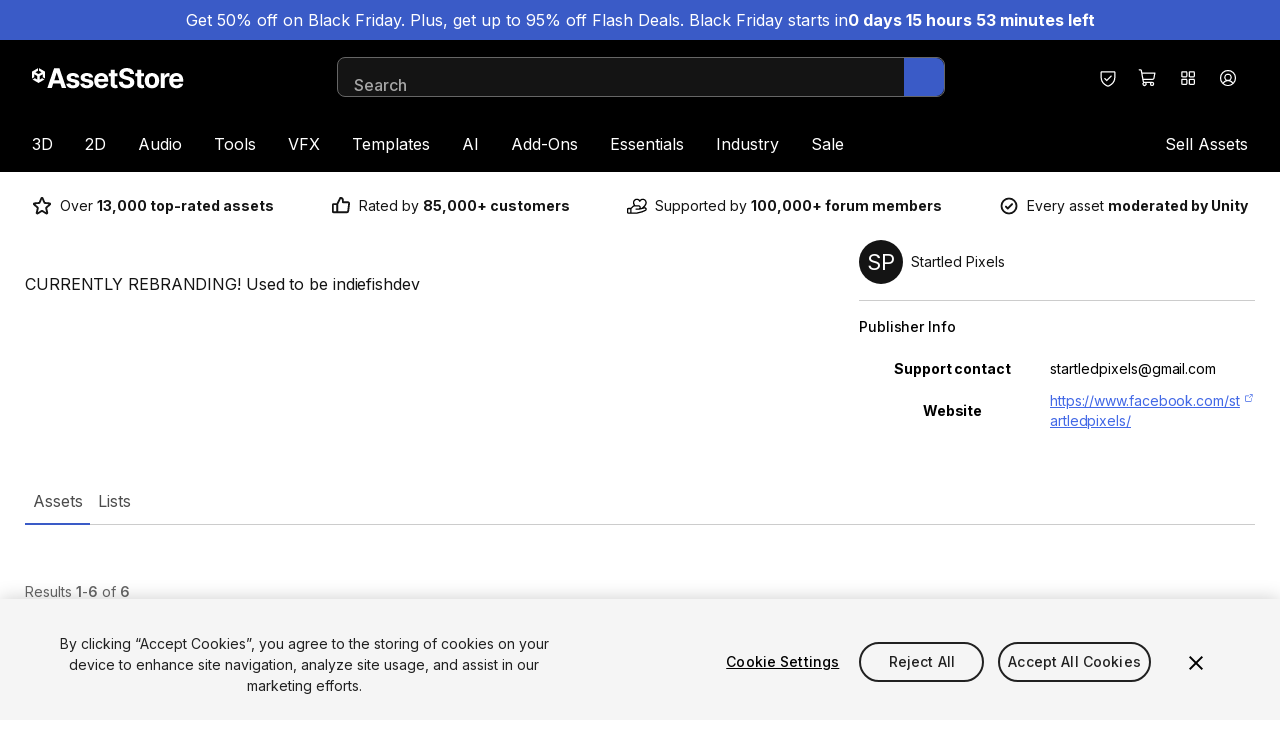

--- FILE ---
content_type: text/html; charset=utf-8
request_url: https://assetstore.unity.com/publishers/31653
body_size: 38612
content:
<!DOCTYPE html><html lang="en-US"><head><meta charSet="utf-8"/><meta name="viewport" content="width=device-width, initial-scale=1"/><link rel="stylesheet" href="https://storage.googleapis.com/unity-mkt-services-prd-ui-static/marketplace/2803f41a85588eecc2d94c1c1bf5e90d0607bc33/_next/static/css/a2a00aa0aa26cb84.css" data-precedence="next"/><link rel="stylesheet" href="https://storage.googleapis.com/unity-mkt-services-prd-ui-static/marketplace/2803f41a85588eecc2d94c1c1bf5e90d0607bc33/_next/static/css/34448f2f952939be.css" data-precedence="next"/><link rel="stylesheet" href="https://storage.googleapis.com/unity-mkt-services-prd-ui-static/marketplace/2803f41a85588eecc2d94c1c1bf5e90d0607bc33/_next/static/css/76bf3af18df4a6dc.css" data-precedence="next"/><link rel="preload" as="script" fetchPriority="low" nonce="79943667-2c81-4934-ab55-d20eafd589ba" href="https://storage.googleapis.com/unity-mkt-services-prd-ui-static/marketplace/2803f41a85588eecc2d94c1c1bf5e90d0607bc33/_next/static/chunks/webpack-9363be6e4ff47b02.js"/><script src="https://storage.googleapis.com/unity-mkt-services-prd-ui-static/marketplace/2803f41a85588eecc2d94c1c1bf5e90d0607bc33/_next/static/chunks/0c30daa4-8f7584622b8d3746.js" async="" nonce="79943667-2c81-4934-ab55-d20eafd589ba"></script><script src="https://storage.googleapis.com/unity-mkt-services-prd-ui-static/marketplace/2803f41a85588eecc2d94c1c1bf5e90d0607bc33/_next/static/chunks/623-96039dac31e2636c.js" async="" nonce="79943667-2c81-4934-ab55-d20eafd589ba"></script><script src="https://storage.googleapis.com/unity-mkt-services-prd-ui-static/marketplace/2803f41a85588eecc2d94c1c1bf5e90d0607bc33/_next/static/chunks/main-app-8800114a02cfd881.js" async="" nonce="79943667-2c81-4934-ab55-d20eafd589ba"></script><script src="https://storage.googleapis.com/unity-mkt-services-prd-ui-static/marketplace/2803f41a85588eecc2d94c1c1bf5e90d0607bc33/_next/static/chunks/8744-0c5fea086131c623.js" async="" nonce="79943667-2c81-4934-ab55-d20eafd589ba"></script><script src="https://storage.googleapis.com/unity-mkt-services-prd-ui-static/marketplace/2803f41a85588eecc2d94c1c1bf5e90d0607bc33/_next/static/chunks/1729-93de4cc22ca8525e.js" async="" nonce="79943667-2c81-4934-ab55-d20eafd589ba"></script><script src="https://storage.googleapis.com/unity-mkt-services-prd-ui-static/marketplace/2803f41a85588eecc2d94c1c1bf5e90d0607bc33/_next/static/chunks/app/global-error-b803e836ed211679.js" async="" nonce="79943667-2c81-4934-ab55-d20eafd589ba"></script><script src="https://storage.googleapis.com/unity-mkt-services-prd-ui-static/marketplace/2803f41a85588eecc2d94c1c1bf5e90d0607bc33/_next/static/chunks/5270726d-535bb842279e9db5.js" async="" nonce="79943667-2c81-4934-ab55-d20eafd589ba"></script><script src="https://storage.googleapis.com/unity-mkt-services-prd-ui-static/marketplace/2803f41a85588eecc2d94c1c1bf5e90d0607bc33/_next/static/chunks/5737-f4b30f7832c0016c.js" async="" nonce="79943667-2c81-4934-ab55-d20eafd589ba"></script><script src="https://storage.googleapis.com/unity-mkt-services-prd-ui-static/marketplace/2803f41a85588eecc2d94c1c1bf5e90d0607bc33/_next/static/chunks/7630-c608d71da26dda31.js" async="" nonce="79943667-2c81-4934-ab55-d20eafd589ba"></script><script src="https://storage.googleapis.com/unity-mkt-services-prd-ui-static/marketplace/2803f41a85588eecc2d94c1c1bf5e90d0607bc33/_next/static/chunks/4060-09b8aa65a4637b27.js" async="" nonce="79943667-2c81-4934-ab55-d20eafd589ba"></script><script src="https://storage.googleapis.com/unity-mkt-services-prd-ui-static/marketplace/2803f41a85588eecc2d94c1c1bf5e90d0607bc33/_next/static/chunks/2543-b46ccc312f452dfe.js" async="" nonce="79943667-2c81-4934-ab55-d20eafd589ba"></script><script src="https://storage.googleapis.com/unity-mkt-services-prd-ui-static/marketplace/2803f41a85588eecc2d94c1c1bf5e90d0607bc33/_next/static/chunks/5365-49f254c557118eb2.js" async="" nonce="79943667-2c81-4934-ab55-d20eafd589ba"></script><script src="https://storage.googleapis.com/unity-mkt-services-prd-ui-static/marketplace/2803f41a85588eecc2d94c1c1bf5e90d0607bc33/_next/static/chunks/8765-9d8fd8373eb593f2.js" async="" nonce="79943667-2c81-4934-ab55-d20eafd589ba"></script><script src="https://storage.googleapis.com/unity-mkt-services-prd-ui-static/marketplace/2803f41a85588eecc2d94c1c1bf5e90d0607bc33/_next/static/chunks/3324-e45417aa24d92ab2.js" async="" nonce="79943667-2c81-4934-ab55-d20eafd589ba"></script><script src="https://storage.googleapis.com/unity-mkt-services-prd-ui-static/marketplace/2803f41a85588eecc2d94c1c1bf5e90d0607bc33/_next/static/chunks/7518-df2696a8a24cfb15.js" async="" nonce="79943667-2c81-4934-ab55-d20eafd589ba"></script><script src="https://storage.googleapis.com/unity-mkt-services-prd-ui-static/marketplace/2803f41a85588eecc2d94c1c1bf5e90d0607bc33/_next/static/chunks/app/%5Blocale%5D/layout-842c5073f6492421.js" async="" nonce="79943667-2c81-4934-ab55-d20eafd589ba"></script><script src="https://storage.googleapis.com/unity-mkt-services-prd-ui-static/marketplace/2803f41a85588eecc2d94c1c1bf5e90d0607bc33/_next/static/chunks/app/%5Blocale%5D/publisher/%5Bid%5D/page-6998b029df148ea0.js" async="" nonce="79943667-2c81-4934-ab55-d20eafd589ba"></script><link rel="preload" href="https://cdn.cookielaw.org/scripttemplates/otSDKStub.js" as="script" nonce="79943667-2c81-4934-ab55-d20eafd589ba"/><title>Startled Pixels · Publisher Profile | Unity Asset Store</title><meta name="description" content="CURRENTLY REBRANDING! Used to be indiefishdev"/><meta name="robots" content="noindex, nofollow"/><link rel="canonical" href="https://assetstore.unity.com/publishers/31653"/><meta property="og:title" content="Startled Pixels · Publisher Profile | Unity Asset Store"/><meta property="og:description" content="CURRENTLY REBRANDING! Used to be indiefishdev"/><meta property="og:url" content="https://assetstore.unity.com/publishers/31653"/><meta property="og:type" content="website"/><meta name="twitter:card" content="summary"/><meta name="twitter:title" content="Startled Pixels · Publisher Profile | Unity Asset Store"/><meta name="twitter:description" content="CURRENTLY REBRANDING! Used to be indiefishdev"/><meta name="next-size-adjust"/><script src="https://storage.googleapis.com/unity-mkt-services-prd-ui-static/marketplace/2803f41a85588eecc2d94c1c1bf5e90d0607bc33/_next/static/chunks/polyfills-42372ed130431b0a.js" noModule="" nonce="79943667-2c81-4934-ab55-d20eafd589ba"></script></head><body class="__variable_b268a1 font-sans overflow-x-hidden antialiased"><script nonce="79943667-2c81-4934-ab55-d20eafd589ba">(self.__next_s=self.__next_s||[]).push(["https://cdn.cookielaw.org/scripttemplates/otSDKStub.js",{"data-document-language":"true","data-domain-script":"a9f5fcb3-4c7f-4bb7-93bf-7607ffbdabe0","data-dLayer-ignore":"true","type":"text/javascript","id":"oneTrustSDK"}])</script><div id="draft-mode-banner-container"></div><!--$--><section data-type="Announcement" class="mb-0"><a href="/black-friday-preview" class="focus:bg-blue-hover relative z-overlay flex min-h-10 w-full flex-col items-center justify-center bg-blue px-8 py-3 md:flex-row md:gap-x-5 md:py-2"><div class="text-center text-white"><p>Get 50% off on Black Friday. Plus, get up to 95% off Flash Deals. Black Friday starts in</p></div><div class="text-center font-bold text-white md:shrink-0" data-test="announcement-countdown">0 days 15 hours 53 minutes  left</div></a></section><!--/$--><header class="z-header relative top-0 bg-black text-white transition ease-linear lg:pb-0 sticky"><a href="#main" class="group items-center justify-center font-bold leading-5 uppercase antialiased min-w-[6.25rem] tracking-wide disabled:pointer-events-none outline-offset-2 rounded-full px-4 bg-blue transition-colors text-white duration-300 ease-out overflow-x-hidden hover:bg-blue-hover active:bg-blue-hover disabled:bg-grey-400 focus-outline text-sm py-2 absolute -top-48 left-8 z-overlay text-blue focus:top-4" aria-label="Skip to main content">Skip to main content</a><div class="lg-container grid grid-cols-12 items-center py-4 lg:pb-0"><div class="col-span-6 mr-8 lg:col-span-3" data-test="header-logo"><a href="/" class="focus-outline block w-fit rounded"><img alt="Logo for Unity Asset Store - Home" loading="lazy" width="152" height="20" decoding="async" data-nimg="1" class="w-[118px] md:w-[168px] lg:w-[152px]" style="color:transparent" src="https://images.ctfassets.net/t8hl2pirfi15/5otX5hEJunYOfCsZpbQTHZ/d7569ef4f4691f39a5959e7d36bc5624/asset_store_logo.svg"/></a></div><div class="hidden lg:col-span-6 lg:block"></div><div class="col-span-6 ml-auto flex md:relative lg:col-span-3"><button class="w-10 h-10 flex items-center justify-center rounded-full focus-outline hover:bg-grey-700 transition-colors" aria-label="Privacy Preferences" data-test="security-shield-icon"><svg xmlns="http://www.w3.org/2000/svg" width="20" height="20" fill="currentColor" viewBox="0 0 256 256" class="fill-white" data-test="shield-check-icon"><path d="M208,40H48A16,16,0,0,0,32,56v58.78c0,89.61,75.82,119.34,91,124.39a15.53,15.53,0,0,0,10,0c15.2-5.05,91-34.78,91-124.39V56A16,16,0,0,0,208,40Zm0,74.79c0,78.42-66.35,104.62-80,109.18-13.53-4.51-80-30.69-80-109.18V56H208ZM82.34,141.66a8,8,0,0,1,11.32-11.32L112,148.68l50.34-50.34a8,8,0,0,1,11.32,11.32l-56,56a8,8,0,0,1-11.32,0Z"></path></svg></button><div class="flex"><div data-focus-guard="true" tabindex="-1" style="width:1px;height:0px;padding:0;overflow:hidden;position:fixed;top:1px;left:1px"></div><div data-focus-lock-disabled="disabled"><a class="w-10 h-10 flex items-center justify-center rounded-full focus-outline hover:bg-grey-700 transition-colors relative rounded-full" aria-label="View Cart (0 items)" href="/account/cart"><div class="relative flex h-full w-full items-center justify-center" data-test="icon-with-count"><svg xmlns="http://www.w3.org/2000/svg" width="20" height="20" fill="currentColor" viewBox="0 0 256 256"><path d="M222.14,58.87A8,8,0,0,0,216,56H54.68L49.79,29.14A16,16,0,0,0,34.05,16H16a8,8,0,0,0,0,16h18L59.56,172.29a24,24,0,0,0,5.33,11.27,28,28,0,1,0,44.4,8.44h45.42A27.75,27.75,0,0,0,152,204a28,28,0,1,0,28-28H83.17a8,8,0,0,1-7.87-6.57L72.13,152h116a24,24,0,0,0,23.61-19.71l12.16-66.86A8,8,0,0,0,222.14,58.87ZM96,204a12,12,0,1,1-12-12A12,12,0,0,1,96,204Zm96,0a12,12,0,1,1-12-12A12,12,0,0,1,192,204Zm4-74.57A8,8,0,0,1,188.1,136H69.22L57.59,72H206.41Z"></path></svg></div></a></div><div data-focus-guard="true" tabindex="-1" style="width:1px;height:0px;padding:0;overflow:hidden;position:fixed;top:1px;left:1px"></div><div data-focus-guard="true" tabindex="-1" style="width:1px;height:0px;padding:0;overflow:hidden;position:fixed;top:1px;left:1px"></div><div data-focus-lock-disabled="disabled"><button aria-expanded="false" class="w-10 h-10 flex items-center justify-center rounded-full focus-outline hover:bg-grey-700 transition-colors relative hidden rounded-full md:flex" aria-label="Quick Access"><svg xmlns="http://www.w3.org/2000/svg" width="20" height="20" fill="currentColor" viewBox="0 0 256 256" class="fill-white"><path d="M104,40H56A16,16,0,0,0,40,56v48a16,16,0,0,0,16,16h48a16,16,0,0,0,16-16V56A16,16,0,0,0,104,40Zm0,64H56V56h48v48Zm96-64H152a16,16,0,0,0-16,16v48a16,16,0,0,0,16,16h48a16,16,0,0,0,16-16V56A16,16,0,0,0,200,40Zm0,64H152V56h48v48Zm-96,32H56a16,16,0,0,0-16,16v48a16,16,0,0,0,16,16h48a16,16,0,0,0,16-16V152A16,16,0,0,0,104,136Zm0,64H56V152h48v48Zm96-64H152a16,16,0,0,0-16,16v48a16,16,0,0,0,16,16h48a16,16,0,0,0,16-16V152A16,16,0,0,0,200,136Zm0,64H152V152h48v48Z"></path></svg></button></div><div data-focus-guard="true" tabindex="-1" style="width:1px;height:0px;padding:0;overflow:hidden;position:fixed;top:1px;left:1px"></div></div><div><button aria-expanded="false" class="w-10 h-10 flex items-center justify-center rounded-full focus-outline hover:bg-grey-700 transition-colors" aria-label="Open user profile menu" data-test="signed-out-profile-menu-toggle"><svg xmlns="http://www.w3.org/2000/svg" width="20" height="20" fill="currentColor" viewBox="0 0 256 256" class="fill-white" data-test="account-icon"><path d="M128,24A104,104,0,1,0,232,128,104.11,104.11,0,0,0,128,24ZM74.08,197.5a64,64,0,0,1,107.84,0,87.83,87.83,0,0,1-107.84,0ZM96,120a32,32,0,1,1,32,32A32,32,0,0,1,96,120Zm97.76,66.41a79.66,79.66,0,0,0-36.06-28.75,48,48,0,1,0-59.4,0,79.66,79.66,0,0,0-36.06,28.75,88,88,0,1,1,131.52,0Z"></path></svg></button></div><div class="lg:hidden"><button class="w-10 h-10 flex items-center justify-center rounded-full focus-outline hover:bg-grey-700 transition-colors" aria-label="Open navigation"><svg xmlns="http://www.w3.org/2000/svg" width="20" height="20" fill="currentColor" viewBox="0 0 256 256"><path d="M224,128a8,8,0,0,1-8,8H40a8,8,0,0,1,0-16H216A8,8,0,0,1,224,128ZM40,72H216a8,8,0,0,0,0-16H40a8,8,0,0,0,0,16ZM216,184H40a8,8,0,0,0,0,16H216a8,8,0,0,0,0-16Z"></path></svg></button></div></div><nav class="col-span-12 mt-4 hidden w-full lg:block"><ul class="flex"><li class="first-of-type:-ml-4 last-of-type:-mr-4"><div role="presentation"><div class="relative flex"><a class="focus-outline block cursor-pointer rounded-sm px-4 py-4 transition" href="/3d">3D</a><button aria-label="3D" aria-expanded="false" aria-controls="3D" class="focus-outline pointer-events-none absolute bottom-0 right-0 top-0 rounded-sm fill-white px-0.5 opacity-0 transition focus:pointer-events-auto focus:opacity-100"><svg xmlns="http://www.w3.org/2000/svg" width="8" height="8" fill="currentColor" viewBox="0 0 256 256" class=""><path d="M213.66,101.66l-80,80a8,8,0,0,1-11.32,0l-80-80A8,8,0,0,1,53.66,90.34L128,164.69l74.34-74.35a8,8,0,0,1,11.32,11.32Z"></path></svg></button></div><div data-test="3D-menu" class="hidden"><div class="pointer-events-none fixed left-0 top-0 -z-10 h-full w-full bg-overlay"></div><div id="3D" class="z-modal absolute left-0 top-full w-full border-t border-y-grey-800 bg-black pb-14 pt-6 text-white"><div class="lg-container flex gap-x-4"><div class="w-[100%] lg:w-[16%] lg:mr-auto"><h2 class="caption mb-6 text-grey-500">3D</h2><ul class="grid grid-flow-col gap-x-4 grid-cols-1"><li class="mb-3 col-span-1 col-start-1 lg:col-start-1"><a href="/3d/animations" class="body-small focus-outline flex items-center rounded text-white outline-offset-2 transition ease-in hover:translate-x-1 hover:text-blue-dark">Animations</a></li><li class="mb-3 col-span-1 col-start-1 lg:col-start-1"><a href="/3d/characters" class="body-small focus-outline flex items-center rounded text-white outline-offset-2 transition ease-in hover:translate-x-1 hover:text-blue-dark">Characters</a></li><li class="mb-3 col-span-1 col-start-1 lg:col-start-1"><a href="/3d/environments" class="body-small focus-outline flex items-center rounded text-white outline-offset-2 transition ease-in hover:translate-x-1 hover:text-blue-dark">Environments</a></li><li class="mb-3 col-span-1 col-start-1 lg:col-start-1"><a href="/3d/gui" class="body-small focus-outline flex items-center rounded text-white outline-offset-2 transition ease-in hover:translate-x-1 hover:text-blue-dark">GUI</a></li><li class="mb-3 col-span-1 col-start-1 lg:col-start-1"><a href="/3d/props" class="body-small focus-outline flex items-center rounded text-white outline-offset-2 transition ease-in hover:translate-x-1 hover:text-blue-dark">Props</a></li><li class="mb-3 col-span-1 col-start-1 lg:col-start-1"><a href="/3d/vegetation" class="body-small focus-outline flex items-center rounded text-white outline-offset-2 transition ease-in hover:translate-x-1 hover:text-blue-dark">Vegetation</a></li><li class="mb-3 col-span-1 col-start-1 lg:col-start-1"><a href="/3d/vehicles" class="body-small focus-outline flex items-center rounded text-white outline-offset-2 transition ease-in hover:translate-x-1 hover:text-blue-dark">Vehicles</a></li></ul></div><div class="w-[100%] lg:w-[16%]"><h2 class="caption mb-6 text-grey-500">Featured</h2><ul class="grid grid-flow-col gap-x-4 grid-cols-1"><li class="mb-3 col-span-1 col-start-1 lg:col-start-1"><a href="/3d?release=180&amp;orderBy=1" class="body-small focus-outline flex items-center rounded text-white outline-offset-2 transition ease-in hover:translate-x-1 hover:text-blue-dark">Top New</a></li><li class="mb-3 col-span-1 col-start-1 lg:col-start-1"><a href="/3d?orderBy=1" class="body-small focus-outline flex items-center rounded text-white outline-offset-2 transition ease-in hover:translate-x-1 hover:text-blue-dark">Bestsellers</a></li><li class="mb-3 col-span-1 col-start-1 lg:col-start-1"><a href="/3d?publisher=Unity%20Technologies%5CUnity%20Edu%5CUnity%20Education%5CUnity%20Technologies%20Japan%5Cunity-chan!%5CSpeedTree%C2%AE&amp;orderBy=1" class="body-small focus-outline flex items-center rounded text-white outline-offset-2 transition ease-in hover:translate-x-1 hover:text-blue-dark">By Unity</a></li></ul></div><a href="https://assetstore.unity.com/?category=3d&amp;new_sale=true&amp;orderBy=1" class="focus-outline mt-10 h-fit rounded-md outline-offset-2 lg:w-[24%] hidden lg:block"><figure><img alt="Up to 50% off on new releases" loading="lazy" width="282" height="188" decoding="async" data-nimg="1" class="aspect-3/2 rounded-md object-cover" style="color:transparent" src="https://images.ctfassets.net/t8hl2pirfi15/5b051Rzqz2Iem3l2F2uE53/fb0d3219e9ce5069528667e99526cdf4/Up_to_50-_off_on_new_releases.jpg"/><figcaption class="tiny-text mt-3 text-grey-500">New assets available with a discount for a limited time.</figcaption></figure></a></div></div></div></div></li><li class="first-of-type:-ml-4 last-of-type:-mr-4"><div role="presentation"><div class="relative flex"><a class="focus-outline block cursor-pointer rounded-sm px-4 py-4 transition" href="/2d">2D</a><button aria-label="2D" aria-expanded="false" aria-controls="2D" class="focus-outline pointer-events-none absolute bottom-0 right-0 top-0 rounded-sm fill-white px-0.5 opacity-0 transition focus:pointer-events-auto focus:opacity-100"><svg xmlns="http://www.w3.org/2000/svg" width="8" height="8" fill="currentColor" viewBox="0 0 256 256" class=""><path d="M213.66,101.66l-80,80a8,8,0,0,1-11.32,0l-80-80A8,8,0,0,1,53.66,90.34L128,164.69l74.34-74.35a8,8,0,0,1,11.32,11.32Z"></path></svg></button></div><div data-test="2D-menu" class="hidden"><div class="pointer-events-none fixed left-0 top-0 -z-10 h-full w-full bg-overlay"></div><div id="2D" class="z-modal absolute left-0 top-full w-full border-t border-y-grey-800 bg-black pb-14 pt-6 text-white"><div class="lg-container flex gap-x-4"><div class="w-[100%] lg:w-[16%] lg:mr-auto"><h2 class="caption mb-6 text-grey-500">2D</h2><ul class="grid grid-flow-col gap-x-4 grid-cols-1"><li class="mb-3 col-span-1 col-start-1 lg:col-start-1"><a href="https://assetstore.unity.com/2d/characters" class="body-small focus-outline flex items-center rounded text-white outline-offset-2 transition ease-in hover:translate-x-1 hover:text-blue-dark">Characters</a></li><li class="mb-3 col-span-1 col-start-1 lg:col-start-1"><a href="https://assetstore.unity.com/2d/environments" class="body-small focus-outline flex items-center rounded text-white outline-offset-2 transition ease-in hover:translate-x-1 hover:text-blue-dark">Environments</a></li><li class="mb-3 col-span-1 col-start-1 lg:col-start-1"><a href="https://assetstore.unity.com/2d/fonts" class="body-small focus-outline flex items-center rounded text-white outline-offset-2 transition ease-in hover:translate-x-1 hover:text-blue-dark">Fonts</a></li><li class="mb-3 col-span-1 col-start-1 lg:col-start-1"><a href="https://assetstore.unity.com/2d/gui" class="body-small focus-outline flex items-center rounded text-white outline-offset-2 transition ease-in hover:translate-x-1 hover:text-blue-dark">GUI</a></li><li class="mb-3 col-span-1 col-start-1 lg:col-start-1"><a href="https://assetstore.unity.com/2d/textures-materials" class="body-small focus-outline flex items-center rounded text-white outline-offset-2 transition ease-in hover:translate-x-1 hover:text-blue-dark">Textures &amp; Materials</a></li></ul></div><div class="w-[100%] lg:w-[16%]"><h2 class="caption mb-6 text-grey-500">Featured</h2><ul class="grid grid-flow-col gap-x-4 grid-cols-1"><li class="mb-3 col-span-1 col-start-1 lg:col-start-1"><a href="/2d?release=180&amp;orderBy=1" class="body-small focus-outline flex items-center rounded text-white outline-offset-2 transition ease-in hover:translate-x-1 hover:text-blue-dark">Top New</a></li><li class="mb-3 col-span-1 col-start-1 lg:col-start-1"><a href="/2d?orderBy=1" class="body-small focus-outline flex items-center rounded text-white outline-offset-2 transition ease-in hover:translate-x-1 hover:text-blue-dark">Bestsellers</a></li><li class="mb-3 col-span-1 col-start-1 lg:col-start-1"><a href="/2d?publisher=Unity%20Technologies%5CUnity%20Edu%5CUnity%20Education%5CUnity%20Technologies%20Japan%5Cunity-chan!%5CSpeedTree%C2%AE&amp;orderBy=1" class="body-small focus-outline flex items-center rounded text-white outline-offset-2 transition ease-in hover:translate-x-1 hover:text-blue-dark">By Unity</a></li></ul></div><a href="https://assetstore.unity.com/?category=2d&amp;new_sale=true&amp;orderBy=1" class="focus-outline mt-10 h-fit rounded-md outline-offset-2 lg:w-[24%] hidden lg:block"><figure><img alt="Up to 50% off on new releases" loading="lazy" width="282" height="188" decoding="async" data-nimg="1" class="aspect-3/2 rounded-md object-cover" style="color:transparent" src="https://images.ctfassets.net/t8hl2pirfi15/5b051Rzqz2Iem3l2F2uE53/fb0d3219e9ce5069528667e99526cdf4/Up_to_50-_off_on_new_releases.jpg"/><figcaption class="tiny-text mt-3 text-grey-500">New assets available with a discount for a limited time.</figcaption></figure></a></div></div></div></div></li><li class="first-of-type:-ml-4 last-of-type:-mr-4"><div role="presentation"><div class="relative flex"><a class="focus-outline block cursor-pointer rounded-sm px-4 py-4 transition" href="/audio">Audio</a><button aria-label="Audio" aria-expanded="false" aria-controls="Audio" class="focus-outline pointer-events-none absolute bottom-0 right-0 top-0 rounded-sm fill-white px-0.5 opacity-0 transition focus:pointer-events-auto focus:opacity-100"><svg xmlns="http://www.w3.org/2000/svg" width="8" height="8" fill="currentColor" viewBox="0 0 256 256" class=""><path d="M213.66,101.66l-80,80a8,8,0,0,1-11.32,0l-80-80A8,8,0,0,1,53.66,90.34L128,164.69l74.34-74.35a8,8,0,0,1,11.32,11.32Z"></path></svg></button></div><div data-test="Audio-menu" class="hidden"><div class="pointer-events-none fixed left-0 top-0 -z-10 h-full w-full bg-overlay"></div><div id="Audio" class="z-modal absolute left-0 top-full w-full border-t border-y-grey-800 bg-black pb-14 pt-6 text-white"><div class="lg-container flex gap-x-4"><div class="w-[100%] lg:w-[16%] lg:mr-auto"><h2 class="caption mb-6 text-grey-500">Audio</h2><ul class="grid grid-flow-col gap-x-4 grid-cols-1"><li class="mb-3 col-span-1 col-start-1 lg:col-start-1"><a href="/audio/ambient" class="body-small focus-outline flex items-center rounded text-white outline-offset-2 transition ease-in hover:translate-x-1 hover:text-blue-dark">Ambient</a></li><li class="mb-3 col-span-1 col-start-1 lg:col-start-1"><a href="/audio/music" class="body-small focus-outline flex items-center rounded text-white outline-offset-2 transition ease-in hover:translate-x-1 hover:text-blue-dark">Music</a></li><li class="mb-3 col-span-1 col-start-1 lg:col-start-1"><a href="/audio/sound-fx" class="body-small focus-outline flex items-center rounded text-white outline-offset-2 transition ease-in hover:translate-x-1 hover:text-blue-dark">Sound FX</a></li></ul></div><div class="w-[100%] lg:w-[16%]"><h2 class="caption mb-6 text-grey-500">Featured</h2><ul class="grid grid-flow-col gap-x-4 grid-cols-1"><li class="mb-3 col-span-1 col-start-1 lg:col-start-1"><a href="/audio?release=180&amp;orderBy=1" class="body-small focus-outline flex items-center rounded text-white outline-offset-2 transition ease-in hover:translate-x-1 hover:text-blue-dark">Top New</a></li><li class="mb-3 col-span-1 col-start-1 lg:col-start-1"><a href="/audio?orderBy=1" class="body-small focus-outline flex items-center rounded text-white outline-offset-2 transition ease-in hover:translate-x-1 hover:text-blue-dark">Bestsellers</a></li><li class="mb-3 col-span-1 col-start-1 lg:col-start-1"><a href="/audio?publisher=Unity%20Technologies%5CUnity%20Edu%5CUnity%20Education%5CUnity%20Technologies%20Japan%5Cunity-chan!%5CSpeedTree%C2%AE&amp;orderBy=1" class="body-small focus-outline flex items-center rounded text-white outline-offset-2 transition ease-in hover:translate-x-1 hover:text-blue-dark">By Unity</a></li></ul></div><a href="/?category=audio&amp;new_sale=true&amp;orderBy=1" class="focus-outline mt-10 h-fit rounded-md outline-offset-2 lg:w-[24%] hidden lg:block"><figure><img alt="Up to 50% off on new releases" loading="lazy" width="282" height="188" decoding="async" data-nimg="1" class="aspect-3/2 rounded-md object-cover" style="color:transparent" src="https://images.ctfassets.net/t8hl2pirfi15/5b051Rzqz2Iem3l2F2uE53/fb0d3219e9ce5069528667e99526cdf4/Up_to_50-_off_on_new_releases.jpg"/><figcaption class="tiny-text mt-3 text-grey-500">New assets available with a discount for a limited time.</figcaption></figure></a></div></div></div></div></li><li class="first-of-type:-ml-4 last-of-type:-mr-4"><div role="presentation"><div class="relative flex"><a class="focus-outline block cursor-pointer rounded-sm px-4 py-4 transition" href="/tools">Tools</a><button aria-label="Tools" aria-expanded="false" aria-controls="Tools" class="focus-outline pointer-events-none absolute bottom-0 right-0 top-0 rounded-sm fill-white px-0.5 opacity-0 transition focus:pointer-events-auto focus:opacity-100"><svg xmlns="http://www.w3.org/2000/svg" width="8" height="8" fill="currentColor" viewBox="0 0 256 256" class=""><path d="M213.66,101.66l-80,80a8,8,0,0,1-11.32,0l-80-80A8,8,0,0,1,53.66,90.34L128,164.69l74.34-74.35a8,8,0,0,1,11.32,11.32Z"></path></svg></button></div><div data-test="Tools-menu" class="hidden"><div class="pointer-events-none fixed left-0 top-0 -z-10 h-full w-full bg-overlay"></div><div id="Tools" class="z-modal absolute left-0 top-full w-full border-t border-y-grey-800 bg-black pb-14 pt-6 text-white"><div class="lg-container flex gap-x-4"><div class="w-[100%] lg:w-[32%] lg:mr-auto"><h2 class="caption mb-6 text-grey-500">Tools</h2><ul class="grid grid-flow-col gap-x-4 grid-cols-1 lg:grid-cols-2"><li class="mb-3 col-span-1 col-start-1 lg:col-start-1"><a href="/tools/ai-ml-integration" class="body-small focus-outline flex items-center rounded text-white outline-offset-2 transition ease-in hover:translate-x-1 hover:text-blue-dark">AI-ML Integration</a></li><li class="mb-3 col-span-1 col-start-1 lg:col-start-1"><a href="/tools/animation" class="body-small focus-outline flex items-center rounded text-white outline-offset-2 transition ease-in hover:translate-x-1 hover:text-blue-dark">Animation</a></li><li class="mb-3 col-span-1 col-start-1 lg:col-start-1"><a href="/tools/audio" class="body-small focus-outline flex items-center rounded text-white outline-offset-2 transition ease-in hover:translate-x-1 hover:text-blue-dark">Audio</a></li><li class="mb-3 col-span-1 col-start-1 lg:col-start-1"><a href="/tools/behavior-ai" class="body-small focus-outline flex items-center rounded text-white outline-offset-2 transition ease-in hover:translate-x-1 hover:text-blue-dark">Behavior AI</a></li><li class="mb-3 col-span-1 col-start-1 lg:col-start-1"><a href="/tools/camera" class="body-small focus-outline flex items-center rounded text-white outline-offset-2 transition ease-in hover:translate-x-1 hover:text-blue-dark">Camera</a></li><li class="mb-3 col-span-1 col-start-1 lg:col-start-1"><a href="/tools/game-toolkits" class="body-small focus-outline flex items-center rounded text-white outline-offset-2 transition ease-in hover:translate-x-1 hover:text-blue-dark">Game Toolkits</a></li><li class="mb-3 col-span-1 col-start-1 lg:col-start-1"><a href="/tools/generative-ai" class="body-small focus-outline flex items-center rounded text-white outline-offset-2 transition ease-in hover:translate-x-1 hover:text-blue-dark">Generative AI</a></li><li class="mb-3 col-span-1 col-start-1 lg:col-start-1"><a href="/tools/gui" class="body-small focus-outline flex items-center rounded text-white outline-offset-2 transition ease-in hover:translate-x-1 hover:text-blue-dark">GUI</a></li><li class="mb-3 col-span-1 col-start-1 lg:col-start-1"><a href="/tools/input-management" class="body-small focus-outline flex items-center rounded text-white outline-offset-2 transition ease-in hover:translate-x-1 hover:text-blue-dark">Input Management</a></li><li class="mb-3 col-span-1 col-start-1 lg:col-start-1"><a href="/tools/integration" class="body-small focus-outline flex items-center rounded text-white outline-offset-2 transition ease-in hover:translate-x-1 hover:text-blue-dark">Integration</a></li><li class="mb-3 col-span-1 col-start-1 lg:col-start-2"><a href="/tools/level-design" class="body-small focus-outline flex items-center rounded text-white outline-offset-2 transition ease-in hover:translate-x-1 hover:text-blue-dark">Level Design</a></li><li class="mb-3 col-span-1 col-start-1 lg:col-start-2"><a href="/tools/localization" class="body-small focus-outline flex items-center rounded text-white outline-offset-2 transition ease-in hover:translate-x-1 hover:text-blue-dark">Localization</a></li><li class="mb-3 col-span-1 col-start-1 lg:col-start-2"><a href="/tools/modeling" class="body-small focus-outline flex items-center rounded text-white outline-offset-2 transition ease-in hover:translate-x-1 hover:text-blue-dark">Modeling</a></li><li class="mb-3 col-span-1 col-start-1 lg:col-start-2"><a href="/tools/network" class="body-small focus-outline flex items-center rounded text-white outline-offset-2 transition ease-in hover:translate-x-1 hover:text-blue-dark">Network</a></li><li class="mb-3 col-span-1 col-start-1 lg:col-start-2"><a href="/tools/painting" class="body-small focus-outline flex items-center rounded text-white outline-offset-2 transition ease-in hover:translate-x-1 hover:text-blue-dark">Painting</a></li><li class="mb-3 col-span-1 col-start-1 lg:col-start-2"><a href="/tools/particles-effects" class="body-small focus-outline flex items-center rounded text-white outline-offset-2 transition ease-in hover:translate-x-1 hover:text-blue-dark">Particles &amp; Effects</a></li><li class="mb-3 col-span-1 col-start-1 lg:col-start-2"><a href="/tools/physics" class="body-small focus-outline flex items-center rounded text-white outline-offset-2 transition ease-in hover:translate-x-1 hover:text-blue-dark">Physics</a></li><li class="mb-3 col-span-1 col-start-1 lg:col-start-2"><a href="/tools/sprite-management" class="body-small focus-outline flex items-center rounded text-white outline-offset-2 transition ease-in hover:translate-x-1 hover:text-blue-dark">Sprite Management</a></li><li class="mb-3 col-span-1 col-start-1 lg:col-start-2"><a href="/tools/terrain" class="body-small focus-outline flex items-center rounded text-white outline-offset-2 transition ease-in hover:translate-x-1 hover:text-blue-dark">Terrain</a></li><li class="mb-3 col-span-1 col-start-1 lg:col-start-2"><a href="/tools/utilities" class="body-small focus-outline flex items-center rounded text-white outline-offset-2 transition ease-in hover:translate-x-1 hover:text-blue-dark">Utilities</a></li></ul></div><a href="/?category=tools&amp;new_sale=true&amp;orderBy=1" class="focus-outline mt-10 h-fit rounded-md outline-offset-2 lg:w-[24%] hidden lg:block"><figure><img alt="Up to 50% off on new releases" loading="lazy" width="282" height="188" decoding="async" data-nimg="1" class="aspect-3/2 rounded-md object-cover" style="color:transparent" src="https://images.ctfassets.net/t8hl2pirfi15/5b051Rzqz2Iem3l2F2uE53/fb0d3219e9ce5069528667e99526cdf4/Up_to_50-_off_on_new_releases.jpg"/><figcaption class="tiny-text mt-3 text-grey-500">New assets available with a discount for a limited time.</figcaption></figure></a></div></div></div></div></li><li class="first-of-type:-ml-4 last-of-type:-mr-4"><div role="presentation"><div class="relative flex"><a class="focus-outline block cursor-pointer rounded-sm px-4 py-4 transition" href="/vfx">VFX</a><button aria-label="VFX" aria-expanded="false" aria-controls="VFX" class="focus-outline pointer-events-none absolute bottom-0 right-0 top-0 rounded-sm fill-white px-0.5 opacity-0 transition focus:pointer-events-auto focus:opacity-100"><svg xmlns="http://www.w3.org/2000/svg" width="8" height="8" fill="currentColor" viewBox="0 0 256 256" class=""><path d="M213.66,101.66l-80,80a8,8,0,0,1-11.32,0l-80-80A8,8,0,0,1,53.66,90.34L128,164.69l74.34-74.35a8,8,0,0,1,11.32,11.32Z"></path></svg></button></div><div data-test="VFX-menu" class="hidden"><div class="pointer-events-none fixed left-0 top-0 -z-10 h-full w-full bg-overlay"></div><div id="VFX" class="z-modal absolute left-0 top-full w-full border-t border-y-grey-800 bg-black pb-14 pt-6 text-white"><div class="lg-container flex gap-x-4"><div class="w-[100%] lg:w-[16%] lg:mr-auto"><h2 class="caption mb-6 text-grey-500">VFX</h2><ul class="grid grid-flow-col gap-x-4 grid-cols-1"><li class="mb-3 col-span-1 col-start-1 lg:col-start-1"><a href="/vfx/particles" class="body-small focus-outline flex items-center rounded text-white outline-offset-2 transition ease-in hover:translate-x-1 hover:text-blue-dark">Particles</a></li><li class="mb-3 col-span-1 col-start-1 lg:col-start-1"><a href="/vfx/shaders" class="body-small focus-outline flex items-center rounded text-white outline-offset-2 transition ease-in hover:translate-x-1 hover:text-blue-dark">Shaders</a></li></ul></div><div class="w-[100%] lg:w-[16%]"><h2 class="caption mb-6 text-grey-500">Featured</h2><ul class="grid grid-flow-col gap-x-4 grid-cols-1"><li class="mb-3 col-span-1 col-start-1 lg:col-start-1"><a href="/vfx?release=180&amp;orderBy=1" class="body-small focus-outline flex items-center rounded text-white outline-offset-2 transition ease-in hover:translate-x-1 hover:text-blue-dark">Top New</a></li><li class="mb-3 col-span-1 col-start-1 lg:col-start-1"><a href="/vfx?orderBy=1" class="body-small focus-outline flex items-center rounded text-white outline-offset-2 transition ease-in hover:translate-x-1 hover:text-blue-dark">Bestsellers</a></li><li class="mb-3 col-span-1 col-start-1 lg:col-start-1"><a href="/vfx?publisher=Unity%20Technologies%5CUnity%20Edu%5CUnity%20Education%5CUnity%20Technologies%20Japan%5Cunity-chan!%5CSpeedTree%C2%AE&amp;orderBy=1" class="body-small focus-outline flex items-center rounded text-white outline-offset-2 transition ease-in hover:translate-x-1 hover:text-blue-dark">By Unity</a></li></ul></div><a href="/?category=vfx&amp;new_sale=true&amp;orderBy=1" class="focus-outline mt-10 h-fit rounded-md outline-offset-2 lg:w-[24%] hidden lg:block"><figure><img alt="Up to 50% off on new releases" loading="lazy" width="282" height="188" decoding="async" data-nimg="1" class="aspect-3/2 rounded-md object-cover" style="color:transparent" src="https://images.ctfassets.net/t8hl2pirfi15/5b051Rzqz2Iem3l2F2uE53/fb0d3219e9ce5069528667e99526cdf4/Up_to_50-_off_on_new_releases.jpg"/><figcaption class="tiny-text mt-3 text-grey-500">New assets available with a discount for a limited time.</figcaption></figure></a></div></div></div></div></li><li class="first-of-type:-ml-4 last-of-type:-mr-4"><div role="presentation"><div class="relative flex"><a class="focus-outline block cursor-pointer rounded-sm px-4 py-4 transition" href="/templates">Templates</a><button aria-label="Templates" aria-expanded="false" aria-controls="Templates" class="focus-outline pointer-events-none absolute bottom-0 right-0 top-0 rounded-sm fill-white px-0.5 opacity-0 transition focus:pointer-events-auto focus:opacity-100"><svg xmlns="http://www.w3.org/2000/svg" width="8" height="8" fill="currentColor" viewBox="0 0 256 256" class=""><path d="M213.66,101.66l-80,80a8,8,0,0,1-11.32,0l-80-80A8,8,0,0,1,53.66,90.34L128,164.69l74.34-74.35a8,8,0,0,1,11.32,11.32Z"></path></svg></button></div><div data-test="Templates-menu" class="hidden"><div class="pointer-events-none fixed left-0 top-0 -z-10 h-full w-full bg-overlay"></div><div id="Templates" class="z-modal absolute left-0 top-full w-full border-t border-y-grey-800 bg-black pb-14 pt-6 text-white"><div class="lg-container flex gap-x-4"><div class="w-[100%] lg:w-[16%] lg:mr-auto"><h2 class="caption mb-6 text-grey-500">Templates</h2><ul class="grid grid-flow-col gap-x-4 grid-cols-1"><li class="mb-3 col-span-1 col-start-1 lg:col-start-1"><a href="/templates/packs" class="body-small focus-outline flex items-center rounded text-white outline-offset-2 transition ease-in hover:translate-x-1 hover:text-blue-dark">Packs</a></li><li class="mb-3 col-span-1 col-start-1 lg:col-start-1"><a href="/templates/systems" class="body-small focus-outline flex items-center rounded text-white outline-offset-2 transition ease-in hover:translate-x-1 hover:text-blue-dark">Systems</a></li><li class="mb-3 col-span-1 col-start-1 lg:col-start-1"><a href="/templates/tutorials" class="body-small focus-outline flex items-center rounded text-white outline-offset-2 transition ease-in hover:translate-x-1 hover:text-blue-dark">Tutorials</a></li></ul></div><div class="w-[100%] lg:w-[16%]"><h2 class="caption mb-6 text-grey-500">Featured</h2><ul class="grid grid-flow-col gap-x-4 grid-cols-1"><li class="mb-3 col-span-1 col-start-1 lg:col-start-1"><a href="/templates?release=180&amp;orderBy=1" class="body-small focus-outline flex items-center rounded text-white outline-offset-2 transition ease-in hover:translate-x-1 hover:text-blue-dark">Top New</a></li><li class="mb-3 col-span-1 col-start-1 lg:col-start-1"><a href="/templates?orderBy=1" class="body-small focus-outline flex items-center rounded text-white outline-offset-2 transition ease-in hover:translate-x-1 hover:text-blue-dark">Bestsellers</a></li><li class="mb-3 col-span-1 col-start-1 lg:col-start-1"><a href="/templates?publisher=Unity%20Technologies%5CUnity%20Edu%5CUnity%20Education%5CUnity%20Technologies%20Japan%5Cunity-chan!%5CSpeedTree%C2%AE&amp;orderBy=1" class="body-small focus-outline flex items-center rounded text-white outline-offset-2 transition ease-in hover:translate-x-1 hover:text-blue-dark">By Unity</a></li></ul></div><a href="/?category=templates&amp;new_sale=true&amp;orderBy=1" class="focus-outline mt-10 h-fit rounded-md outline-offset-2 lg:w-[24%] hidden lg:block"><figure><img alt="Up to 50% off on new releases" loading="lazy" width="282" height="188" decoding="async" data-nimg="1" class="aspect-3/2 rounded-md object-cover" style="color:transparent" src="https://images.ctfassets.net/t8hl2pirfi15/5b051Rzqz2Iem3l2F2uE53/fb0d3219e9ce5069528667e99526cdf4/Up_to_50-_off_on_new_releases.jpg"/><figcaption class="tiny-text mt-3 text-grey-500">New assets available with a discount for a limited time.</figcaption></figure></a></div></div></div></div></li><li class="first-of-type:-ml-4 last-of-type:-mr-4"><div role="presentation"><div class="relative flex"><a class="focus-outline block cursor-pointer rounded-sm px-4 py-4 transition" href="/ai-hub">AI</a><button aria-label="AI" aria-expanded="false" aria-controls="AI" class="focus-outline pointer-events-none absolute bottom-0 right-0 top-0 rounded-sm fill-white px-0.5 opacity-0 transition focus:pointer-events-auto focus:opacity-100"><svg xmlns="http://www.w3.org/2000/svg" width="8" height="8" fill="currentColor" viewBox="0 0 256 256" class=""><path d="M213.66,101.66l-80,80a8,8,0,0,1-11.32,0l-80-80A8,8,0,0,1,53.66,90.34L128,164.69l74.34-74.35a8,8,0,0,1,11.32,11.32Z"></path></svg></button></div><div data-test="AI-menu" class="hidden"><div class="pointer-events-none fixed left-0 top-0 -z-10 h-full w-full bg-overlay"></div><div id="AI" class="z-modal absolute left-0 top-full w-full border-t border-y-grey-800 bg-black pb-14 pt-6 text-white"><div class="lg-container flex gap-x-4"><div class="w-[100%] lg:w-[16%] lg:mr-auto"><h2 class="caption mb-6 text-grey-500">AI</h2><ul class="grid grid-flow-col gap-x-4 grid-cols-1"><li class="mb-3 col-span-1 col-start-1 lg:col-start-1"><a href="/tools/generative-ai" class="body-small focus-outline flex items-center rounded text-white outline-offset-2 transition ease-in hover:translate-x-1 hover:text-blue-dark">Generative AI</a></li><li class="mb-3 col-span-1 col-start-1 lg:col-start-1"><a href="/tools/ai-ml-integration" class="body-small focus-outline flex items-center rounded text-white outline-offset-2 transition ease-in hover:translate-x-1 hover:text-blue-dark">AI-ML Integration</a></li><li class="mb-3 col-span-1 col-start-1 lg:col-start-1"><a href="/tools/behavior-ai" class="body-small focus-outline flex items-center rounded text-white outline-offset-2 transition ease-in hover:translate-x-1 hover:text-blue-dark">Behavior AI</a></li></ul></div><div class="w-[100%] lg:w-[16%]"><h2 class="caption mb-6 text-grey-500">Featured</h2><ul class="grid grid-flow-col gap-x-4 grid-cols-1"><li class="mb-3 col-span-1 col-start-1 lg:col-start-1"><a href="/?category=tools%2Fgenerative-ai%5Ctools%2Fbehavior-ai%5Ctools%2Fai-ml-integration&amp;release=180&amp;orderBy=1" class="body-small focus-outline flex items-center rounded text-white outline-offset-2 transition ease-in hover:translate-x-1 hover:text-blue-dark">Top New</a></li><li class="mb-3 col-span-1 col-start-1 lg:col-start-1"><a href="/?category=tools%2Fgenerative-ai%5Ctools%2Fbehavior-ai%5Ctools%2Fai-ml-integration&amp;orderBy=1" class="body-small focus-outline flex items-center rounded text-white outline-offset-2 transition ease-in hover:translate-x-1 hover:text-blue-dark">Bestsellers</a></li></ul></div><a href="/ai-hub" class="focus-outline mt-10 h-fit rounded-md outline-offset-2 lg:w-[24%] hidden lg:block"><figure><img alt="Check out our AI solutions" loading="lazy" width="282" height="188" decoding="async" data-nimg="1" class="aspect-3/2 rounded-md object-cover" style="color:transparent" src="https://images.ctfassets.net/t8hl2pirfi15/5xOMbBMdynI4f39HH2BUdH/9ee11b1873326c0009470612811f90b7/Check_out_our_AI_solutions.jpg"/><figcaption class="tiny-text mt-3 text-grey-500">Explore a wide range of tools, integrations, generative AI tech, and more.</figcaption></figure></a></div></div></div></div></li><li class="first-of-type:-ml-4 last-of-type:-mr-4"><div role="presentation"><div class="relative flex"><a class="focus-outline block cursor-pointer rounded-sm px-4 py-4 transition" href="/add-ons">Add-Ons</a><button aria-label="Add-Ons" aria-expanded="false" aria-controls="Add-Ons" class="focus-outline pointer-events-none absolute bottom-0 right-0 top-0 rounded-sm fill-white px-0.5 opacity-0 transition focus:pointer-events-auto focus:opacity-100"><svg xmlns="http://www.w3.org/2000/svg" width="8" height="8" fill="currentColor" viewBox="0 0 256 256" class=""><path d="M213.66,101.66l-80,80a8,8,0,0,1-11.32,0l-80-80A8,8,0,0,1,53.66,90.34L128,164.69l74.34-74.35a8,8,0,0,1,11.32,11.32Z"></path></svg></button></div><div data-test="Add-Ons-menu" class="hidden"><div class="pointer-events-none fixed left-0 top-0 -z-10 h-full w-full bg-overlay"></div><div id="Add-Ons" class="z-modal absolute left-0 top-full w-full border-t border-y-grey-800 bg-black pb-14 pt-6 text-white"><div class="lg-container flex gap-x-4"><div class="w-[100%] lg:w-[16%] lg:mr-auto"><h2 class="caption mb-6 text-grey-500">Add-Ons</h2><ul class="grid grid-flow-col gap-x-4 grid-cols-1"><li class="mb-3 col-span-1 col-start-1 lg:col-start-1"><a href="/add-ons/machinelearning" class="body-small focus-outline flex items-center rounded text-white outline-offset-2 transition ease-in hover:translate-x-1 hover:text-blue-dark">Machine Learning</a></li><li class="mb-3 col-span-1 col-start-1 lg:col-start-1"><a href="/add-ons/services" class="body-small focus-outline flex items-center rounded text-white outline-offset-2 transition ease-in hover:translate-x-1 hover:text-blue-dark">Services</a></li></ul></div><div class="w-[100%] lg:w-[16%]"><h2 class="caption mb-6 text-grey-500">Featured</h2><ul class="grid grid-flow-col gap-x-4 grid-cols-1"><li class="mb-3 col-span-1 col-start-1 lg:col-start-1"><a href="/add-ons?release=180&amp;orderBy=1" class="body-small focus-outline flex items-center rounded text-white outline-offset-2 transition ease-in hover:translate-x-1 hover:text-blue-dark">Top New</a></li><li class="mb-3 col-span-1 col-start-1 lg:col-start-1"><a href="https://assetstore.unity.com/add-ons?orderBy=1" class="body-small focus-outline flex items-center rounded text-white outline-offset-2 transition ease-in hover:translate-x-1 hover:text-blue-dark">Bestsellers</a></li><li class="mb-3 col-span-1 col-start-1 lg:col-start-1"><a href="/add-ons?publisher=Unity%20Technologies%5CUnity%20Edu%5CUnity%20Education%5CUnity%20Technologies%20Japan%5Cunity-chan!%5CSpeedTree%C2%AE&amp;orderBy=1" class="body-small focus-outline flex items-center rounded text-white outline-offset-2 transition ease-in hover:translate-x-1 hover:text-blue-dark">By Unity</a></li></ul></div><a href="/assets-for-pros" class="focus-outline mt-10 h-fit rounded-md outline-offset-2 lg:w-[24%] hidden lg:block"><figure><img alt="Assets for Professionals" loading="lazy" width="282" height="188" decoding="async" data-nimg="1" class="aspect-3/2 rounded-md object-cover" style="color:transparent" src="https://images.ctfassets.net/t8hl2pirfi15/6ymFWr7ex9T710EhHkJRa4/61312870ed5ae44b3549d0b3e1c78fe4/Assets_for_Professionals.jpg"/><figcaption class="tiny-text mt-3 text-grey-500">Discover assets that help you or your team reduce costs, complexity, and development time.</figcaption></figure></a></div></div></div></div></li><li class="first-of-type:-ml-4 last-of-type:-mr-4"><div role="presentation"><div class="relative flex"><a class="focus-outline block cursor-pointer rounded-sm px-4 py-4 transition" href="/essentials">Essentials</a><button aria-label="Essentials" aria-expanded="false" aria-controls="Essentials" class="focus-outline pointer-events-none absolute bottom-0 right-0 top-0 rounded-sm fill-white px-0.5 opacity-0 transition focus:pointer-events-auto focus:opacity-100"><svg xmlns="http://www.w3.org/2000/svg" width="8" height="8" fill="currentColor" viewBox="0 0 256 256" class=""><path d="M213.66,101.66l-80,80a8,8,0,0,1-11.32,0l-80-80A8,8,0,0,1,53.66,90.34L128,164.69l74.34-74.35a8,8,0,0,1,11.32,11.32Z"></path></svg></button></div><div data-test="Essentials-menu" class="hidden"><div class="pointer-events-none fixed left-0 top-0 -z-10 h-full w-full bg-overlay"></div><div id="Essentials" class="z-modal absolute left-0 top-full w-full border-t border-y-grey-800 bg-black pb-14 pt-6 text-white"><div class="lg-container flex gap-x-4"><div class="w-[100%] lg:w-[16%] lg:mr-auto"><h2 class="caption mb-6 text-grey-500">Essentials</h2><ul class="grid grid-flow-col gap-x-4 grid-cols-1"><li class="mb-3 col-span-1 col-start-1 lg:col-start-1"><a href="/essentials/asset-packs" class="body-small focus-outline flex items-center rounded text-white outline-offset-2 transition ease-in hover:translate-x-1 hover:text-blue-dark">Asset Packs</a></li><li class="mb-3 col-span-1 col-start-1 lg:col-start-1"><a href="/essentials/certification" class="body-small focus-outline flex items-center rounded text-white outline-offset-2 transition ease-in hover:translate-x-1 hover:text-blue-dark">Certification</a></li><li class="mb-3 col-span-1 col-start-1 lg:col-start-1"><a href="/essentials/tutorial-projects" class="body-small focus-outline flex items-center rounded text-white outline-offset-2 transition ease-in hover:translate-x-1 hover:text-blue-dark">Tutorial Projects</a></li></ul></div><div class="w-[100%] lg:w-[16%]"><h2 class="caption mb-6 text-grey-500">Featured</h2><ul class="grid grid-flow-col gap-x-4 grid-cols-1"><li class="mb-3 col-span-1 col-start-1 lg:col-start-1"><a href="/essentials?release=180&amp;orderBy=1" class="body-small focus-outline flex items-center rounded text-white outline-offset-2 transition ease-in hover:translate-x-1 hover:text-blue-dark">Top New</a></li><li class="mb-3 col-span-1 col-start-1 lg:col-start-1"><a href="/essentials?orderBy=1" class="body-small focus-outline flex items-center rounded text-white outline-offset-2 transition ease-in hover:translate-x-1 hover:text-blue-dark">Bestsellers</a></li><li class="mb-3 col-span-1 col-start-1 lg:col-start-1"><a href="/essentials?publisher=Unity%20Technologies%5CUnity%20Edu%5CUnity%20Education%5CUnity%20Technologies%20Japan%5Cunity-chan!%5CSpeedTree%C2%AE&amp;orderBy=1" class="body-small focus-outline flex items-center rounded text-white outline-offset-2 transition ease-in hover:translate-x-1 hover:text-blue-dark">By Unity</a></li></ul></div><a href="/assets-for-pros" class="focus-outline mt-10 h-fit rounded-md outline-offset-2 lg:w-[24%] hidden lg:block"><figure><img alt="Assets for Professionals" loading="lazy" width="282" height="188" decoding="async" data-nimg="1" class="aspect-3/2 rounded-md object-cover" style="color:transparent" src="https://images.ctfassets.net/t8hl2pirfi15/6ymFWr7ex9T710EhHkJRa4/61312870ed5ae44b3549d0b3e1c78fe4/Assets_for_Professionals.jpg"/><figcaption class="tiny-text mt-3 text-grey-500">Discover assets that help you or your team reduce costs, complexity, and development time.</figcaption></figure></a></div></div></div></div></li><li class="first-of-type:-ml-4 last-of-type:-mr-4"><div role="presentation"><div class="relative flex"><a class="focus-outline block cursor-pointer rounded-sm px-4 py-4 transition" href="/industry-approved">Industry</a></div><div data-test="Industry-menu" class="hidden"></div></div></li><li class="first-of-type:-ml-4 last-of-type:-mr-4"><div role="presentation"><div class="relative flex"><a class="focus-outline block cursor-pointer rounded-sm px-4 py-4 transition" href="/?on_sale=true&amp;orderBy=1">Sale</a><button aria-label="Sale" aria-expanded="false" aria-controls="Sale" class="focus-outline pointer-events-none absolute bottom-0 right-0 top-0 rounded-sm fill-white px-0.5 opacity-0 transition focus:pointer-events-auto focus:opacity-100"><svg xmlns="http://www.w3.org/2000/svg" width="8" height="8" fill="currentColor" viewBox="0 0 256 256" class=""><path d="M213.66,101.66l-80,80a8,8,0,0,1-11.32,0l-80-80A8,8,0,0,1,53.66,90.34L128,164.69l74.34-74.35a8,8,0,0,1,11.32,11.32Z"></path></svg></button></div><div data-test="Sale-menu" class="hidden"><div class="pointer-events-none fixed left-0 top-0 -z-10 h-full w-full bg-overlay"></div><div id="Sale" class="z-modal absolute left-0 top-full w-full border-t border-y-grey-800 bg-black pb-14 pt-6 text-white"><div class="lg-container flex gap-x-4"><div class="w-[100%] lg:w-[16%] lg:mr-auto"><h2 class="caption mb-6 text-grey-500">Sale</h2><ul class="grid grid-flow-col gap-x-4 grid-cols-1"><li class="mb-3 col-span-1 col-start-1 lg:col-start-1"><a href="/mega-bundles/quick-start" class="body-small focus-outline flex items-center rounded text-white outline-offset-2 transition ease-in hover:translate-x-1 hover:text-blue-dark">Quick Start Bundle</a></li><li class="mb-3 col-span-1 col-start-1 lg:col-start-1"><a href="/publisher-sale" class="body-small focus-outline flex items-center rounded text-white outline-offset-2 transition ease-in hover:translate-x-1 hover:text-blue-dark">Publisher of the Week</a></li><li class="mb-3 col-span-1 col-start-1 lg:col-start-1"><a href="/?new_sale=true&amp;orderBy=1" class="body-small focus-outline flex items-center rounded text-white outline-offset-2 transition ease-in hover:translate-x-1 hover:text-blue-dark">New Release Discounts</a></li></ul></div></div></div></div></div></li><li class="first-of-type:-ml-4 last-of-type:-mr-4 ml-auto"><div role="presentation"><div class="relative flex"><a class="focus-outline block cursor-pointer rounded-sm px-4 py-4 transition" href="/publishing/publish-and-sell-assets">Sell Assets</a><button aria-label="Sell Assets" aria-expanded="false" aria-controls="Sell-Assets" class="focus-outline pointer-events-none absolute bottom-0 right-0 top-0 rounded-sm fill-white px-0.5 opacity-0 transition focus:pointer-events-auto focus:opacity-100"><svg xmlns="http://www.w3.org/2000/svg" width="8" height="8" fill="currentColor" viewBox="0 0 256 256" class=""><path d="M213.66,101.66l-80,80a8,8,0,0,1-11.32,0l-80-80A8,8,0,0,1,53.66,90.34L128,164.69l74.34-74.35a8,8,0,0,1,11.32,11.32Z"></path></svg></button></div><div data-test="Sell-Assets-menu" class="hidden"><div class="pointer-events-none fixed left-0 top-0 -z-10 h-full w-full bg-overlay"></div><div id="Sell-Assets" class="z-modal absolute left-0 top-full w-full border-t border-y-grey-800 bg-black pb-14 pt-6 text-white"><div class="lg-container flex gap-x-4"><div class="w-[100%] lg:w-[16%]"><h2 class="caption mb-6 text-grey-500">Publishing Essentials</h2><ul class="grid grid-flow-col gap-x-4 grid-cols-1"><li class="mb-3 col-span-1 col-start-1 lg:col-start-1"><a href="/publishing/publish-and-sell-assets" class="body-small focus-outline flex items-center rounded text-white outline-offset-2 transition ease-in hover:translate-x-1 hover:text-blue-dark">Get Started</a></li><li class="mb-3 col-span-1 col-start-1 lg:col-start-1"><a href="/publishing/resources-main" class="body-small focus-outline flex items-center rounded text-white outline-offset-2 transition ease-in hover:translate-x-1 hover:text-blue-dark">Publisher Resources</a></li><li class="mb-3 col-span-1 col-start-1 lg:col-start-1"><a href="/publishing/submission-guidelines" class="body-small focus-outline flex items-center rounded text-white outline-offset-2 transition ease-in hover:translate-x-1 hover:text-blue-dark">Submission Guidelines</a></li><li class="mb-3 col-span-1 col-start-1 lg:col-start-1"><a href="/packages/tools/utilities/asset-store-tools-115" class="body-small focus-outline flex items-center rounded text-white outline-offset-2 transition ease-in hover:translate-x-1 hover:text-blue-dark">Asset Store Tools</a></li><li class="mb-3 col-span-1 col-start-1 lg:col-start-1"><a href="https://docs.unity3d.com/Manual/AssetStore.html" class="body-small focus-outline flex items-center rounded text-white outline-offset-2 transition ease-in hover:translate-x-1 hover:text-blue-dark">Asset Store Documentation</a></li></ul></div><div class="w-[100%] lg:w-[16%]"><h2 class="caption mb-6 text-grey-500">Community &amp; Resources</h2><ul class="grid grid-flow-col gap-x-4 grid-cols-1"><li class="mb-3 col-span-1 col-start-1 lg:col-start-1"><a href="https://discussions.unity.com/c/asset-store-publishers/41/" class="body-small focus-outline flex items-center rounded text-white outline-offset-2 transition ease-in hover:translate-x-1 hover:text-blue-dark">Unity Publisher Forums</a></li><li class="mb-3 col-span-1 col-start-1 lg:col-start-1"><a href="https://support.unity.com/hc/en-us/sections/201163815-Asset-Store-Publishers" class="body-small focus-outline flex items-center rounded text-white outline-offset-2 transition ease-in hover:translate-x-1 hover:text-blue-dark">Publisher FAQ</a></li><li class="mb-3 col-span-1 col-start-1 lg:col-start-1"><a href="https://assetstore.unity.com/publishing/release-updates" class="body-small focus-outline flex items-center rounded text-white outline-offset-2 transition ease-in hover:translate-x-1 hover:text-blue-dark">Publisher Portal Updates</a></li><li class="mb-3 col-span-1 col-start-1 lg:col-start-1"><a href="/lists/free-to-use-assets-for-publisher-demos-243675" class="body-small focus-outline flex items-center rounded text-white outline-offset-2 transition ease-in hover:translate-x-1 hover:text-blue-dark">Free Assets for Publisher Demos</a></li></ul></div><div class="w-[100%] lg:w-[16%]"><h2 class="caption mb-6 text-grey-500">Legal</h2><ul class="grid grid-flow-col gap-x-4 grid-cols-1"><li class="mb-3 col-span-1 col-start-1 lg:col-start-1"><a href="https://unity.com/legal/as-provider" class="body-small focus-outline flex items-center rounded text-white outline-offset-2 transition ease-in hover:translate-x-1 hover:text-blue-dark">Asset Store Provider Agreement</a></li><li class="mb-3 col-span-1 col-start-1 lg:col-start-1"><a href="https://unity.com/legal/as-terms" class="body-small focus-outline flex items-center rounded text-white outline-offset-2 transition ease-in hover:translate-x-1 hover:text-blue-dark">TOS and EULA</a></li><li class="mb-3 col-span-1 col-start-1 lg:col-start-1"><a href="https://unity.com/legal/ip-policy-takedown-requests" class="body-small focus-outline flex items-center rounded text-white outline-offset-2 transition ease-in hover:translate-x-1 hover:text-blue-dark">Copyright Policy</a></li><li class="mb-3 col-span-1 col-start-1 lg:col-start-1"><a href="https://unity.com/legal/terms-of-service/site-and-communities" class="body-small focus-outline flex items-center rounded text-white outline-offset-2 transition ease-in hover:translate-x-1 hover:text-blue-dark">Unity Website &amp; Communities Terms</a></li></ul></div><div class="w-[100%] lg:w-[16%] lg:mr-auto"><h2 class="caption mb-6 text-grey-500">Opportunities</h2><ul class="grid grid-flow-col gap-x-4 grid-cols-1"><li class="mb-3 col-span-1 col-start-1 lg:col-start-1"><a href="https://unity.com/affiliates" class="body-small focus-outline flex items-center rounded text-white outline-offset-2 transition ease-in hover:translate-x-1 hover:text-blue-dark">Affiliate Program</a></li><li class="mb-3 col-span-1 col-start-1 lg:col-start-1"><a href="https://unity.com/partners/verified-solutions" class="body-small focus-outline flex items-center rounded text-white outline-offset-2 transition ease-in hover:translate-x-1 hover:text-blue-dark">Verified Solutions Program</a></li><li class="mb-3 col-span-1 col-start-1 lg:col-start-1"><a href="/publishing/upm-publishing" class="body-small focus-outline flex items-center rounded text-white outline-offset-2 transition ease-in hover:translate-x-1 hover:text-blue-dark">UPM Publishing</a></li></ul></div><div class="w-[100%] lg:w-[24%]"><a href="https://publisher.unity.com/" target="_blank" class="group items-center justify-center font-bold leading-5 uppercase antialiased min-w-[6.25rem] tracking-wide disabled:pointer-events-none outline-offset-2 rounded-full px-4 text-white ring-2 ring-blue bg-outline-btn-hover-dark bg-200-100 bg-transparent bg-right bg-no-repeat [transition:color_0s,background_300ms] ease-out hover:text-black hover:bg-left hover:ring-blue-hover hover:text-black disabled:ring-grey-200 disabled:text-grey-400 focus-outline outline-offset-4 text-sm py-2 block h-fit w-fit py-2 text-center lg:ml-auto" aria-label="Publisher Portal"><span class="flex align-middle items-center select-none transition-all duration-300 px-2 inline-flex  display"><span class="">Publisher Portal</span></span></a></div></div></div></div></div></li></ul><div id="active-indicator" class="pointer-events-none absolute bottom-0 left-0 h-0.5 w-0 bg-blue-dark transition-all ease-out"></div></nav></div></header><main id="main" class="focus:outline-0"><div class="lg-container py-4 lg:py-6" data-test="benefits-bar"><ul class="flex justify-center lg:justify-between"><li class="block"><div class="flex items-center text-sm text-grey-900"><svg xmlns="http://www.w3.org/2000/svg" width="1em" height="1em" fill="currentColor" viewBox="0 0 256 256" aria-hidden="true" class="mr-2 block h-5 w-5"><path d="M243,96.05a20,20,0,0,0-17.26-13.72l-57-4.93-22.3-53.14h0a20,20,0,0,0-36.82,0L87.29,77.4l-57,4.93A20,20,0,0,0,18.87,117.4l43.32,37.8-13,56.24A20,20,0,0,0,79,233.1l49-29.76,49,29.76a20,20,0,0,0,29.8-21.66l-13-56.24,43.32-37.8A20,20,0,0,0,243,96.05Zm-66.75,42.62a20,20,0,0,0-6.35,19.63l11.39,49.32-42.94-26.08a19.9,19.9,0,0,0-20.7,0L74.71,207.62,86.1,158.3a20,20,0,0,0-6.35-19.63L41.66,105.44,91.8,101.1a19.92,19.92,0,0,0,16.69-12.19L128,42.42l19.51,46.49A19.92,19.92,0,0,0,164.2,101.1l50.14,4.34Z"></path></svg><span><p>Over <b>13,000 top-rated assets</b></p></span></div></li><li class="block hidden lg:block"><div class="flex items-center text-sm text-grey-900"><svg xmlns="http://www.w3.org/2000/svg" width="1em" height="1em" fill="currentColor" viewBox="0 0 256 256" aria-hidden="true" class="mr-2 block h-5 w-5"><path d="M237,77.47A28,28,0,0,0,216,68H164V56a44.05,44.05,0,0,0-44-44,12,12,0,0,0-10.73,6.63L72.58,92H32a20,20,0,0,0-20,20v88a20,20,0,0,0,20,20H204a28,28,0,0,0,27.78-24.53l12-96A28,28,0,0,0,237,77.47ZM36,116H68v80H36ZM220,96.5l-12,96a4,4,0,0,1-4,3.5H92V106.83L126.82,37.2A20,20,0,0,1,140,56V80a12,12,0,0,0,12,12h64a4,4,0,0,1,4,4.5Z"></path></svg><span><p>Rated by <b>85,000+ customers</b></p></span></div></li><li class="block hidden lg:block"><div class="flex items-center text-sm text-grey-900"><svg xmlns="http://www.w3.org/2000/svg" width="1em" height="1em" viewBox="0 0 19 15" fill="none" class="mr-2 block h-5 w-5" aria-hidden="true"><path d="M17.9945 9.02031C17.7902 8.8628 17.5559 8.74854 17.3059 8.68447C17.0559 8.6204 16.7956 8.60788 16.5406 8.64766C18.0078 7.16641 18.75 5.69375 18.75 4.25C18.75 2.18203 17.0867 0.500001 15.0422 0.500001C14.4997 0.496594 13.963 0.611973 13.4699 0.838038C12.9767 1.0641 12.539 1.39537 12.1875 1.80859C11.836 1.39537 11.3983 1.0641 10.9051 0.838038C10.412 0.611973 9.87531 0.496594 9.33281 0.500001C7.28828 0.500001 5.625 2.18203 5.625 4.25C5.625 5.10938 5.87812 5.94453 6.41094 6.82813C5.97456 6.93868 5.57632 7.16548 5.25859 7.48438L3.49141 9.25H1.25C0.918479 9.25 0.600537 9.3817 0.366117 9.61612C0.131696 9.85054 0 10.1685 0 10.5L0 13.625C0 13.9565 0.131696 14.2745 0.366117 14.5089C0.600537 14.7433 0.918479 14.875 1.25 14.875H9.375C9.4261 14.875 9.47701 14.8687 9.52656 14.8562L14.5266 13.6062C14.5584 13.5987 14.5896 13.5882 14.6195 13.575L17.6562 12.2828L17.6906 12.2672C17.9825 12.1214 18.2324 11.9036 18.4168 11.6345C18.6013 11.3654 18.7142 11.0537 18.7449 10.7289C18.7756 10.4041 18.7231 10.0768 18.5924 9.77791C18.4617 9.47899 18.257 9.21827 17.9977 9.02031H17.9945ZM9.33281 1.75C9.81688 1.74292 10.2921 1.88037 10.6976 2.14479C11.1031 2.40921 11.4206 2.78857 11.6094 3.23438C11.6565 3.34901 11.7366 3.44705 11.8395 3.51605C11.9424 3.58506 12.0636 3.6219 12.1875 3.6219C12.3114 3.6219 12.4326 3.58506 12.5355 3.51605C12.6384 3.44705 12.7185 3.34901 12.7656 3.23438C12.9544 2.78857 13.2719 2.40921 13.6774 2.14479C14.0829 1.88037 14.5581 1.74292 15.0422 1.75C16.3742 1.75 17.5 2.89453 17.5 4.25C17.5 5.77422 16.2664 7.49844 13.9328 9.24219L13.0664 9.44141C13.1425 9.12015 13.1448 8.78585 13.0733 8.46356C13.0017 8.14126 12.8582 7.83934 12.6534 7.58041C12.4486 7.32149 12.1878 7.11228 11.8907 6.96847C11.5935 6.82465 11.2676 6.74997 10.9375 6.75H7.86562C7.19141 5.84063 6.875 5.04063 6.875 4.25C6.875 2.89453 8.00078 1.75 9.33281 1.75ZM1.25 10.5H3.125V13.625H1.25V10.5ZM17.143 11.1414L14.1742 12.4055L9.29688 13.625H4.375V10.1336L6.14297 8.36641C6.25862 8.24983 6.39629 8.1574 6.54798 8.0945C6.69967 8.0316 6.86235 7.99948 7.02656 8H10.9375C11.1861 8 11.4246 8.09877 11.6004 8.27459C11.7762 8.4504 11.875 8.68886 11.875 8.9375C11.875 9.18614 11.7762 9.4246 11.6004 9.60041C11.4246 9.77623 11.1861 9.875 10.9375 9.875H8.75C8.58424 9.875 8.42527 9.94085 8.30806 10.0581C8.19085 10.1753 8.125 10.3342 8.125 10.5C8.125 10.6658 8.19085 10.8247 8.30806 10.9419C8.42527 11.0592 8.58424 11.125 8.75 11.125H11.25C11.297 11.1249 11.3439 11.1196 11.3898 11.1094L16.6242 9.90547L16.6484 9.89922C16.8082 9.85486 16.9788 9.87116 17.1273 9.94499C17.2758 10.0188 17.3917 10.1449 17.4528 10.2991C17.5139 10.4533 17.5158 10.6246 17.4582 10.7801C17.4005 10.9356 17.2874 11.0643 17.1406 11.1414H17.143Z" fill="black"></path></svg><span><p>Supported by <b>100,000+ forum members</b></p></span></div></li><li class="block hidden lg:block"><div class="flex items-center text-sm text-grey-900"><svg xmlns="http://www.w3.org/2000/svg" width="1em" height="1em" fill="currentColor" viewBox="0 0 256 256" aria-hidden="true" class="mr-2 block h-5 w-5"><path d="M176.49,95.51a12,12,0,0,1,0,17l-56,56a12,12,0,0,1-17,0l-24-24a12,12,0,1,1,17-17L112,143l47.51-47.52A12,12,0,0,1,176.49,95.51ZM236,128A108,108,0,1,1,128,20,108.12,108.12,0,0,1,236,128Zm-24,0a84,84,0,1,0-84,84A84.09,84.09,0,0,0,212,128Z"></path></svg><span><p>Every asset <b>moderated by Unity</b></p></span></div></li></ul></div><div><section class="hidden pb-16 lg:block"><div class="container w-full space-y-10"><div class="grid grid-cols-[minmax(0,_1fr)_396px] items-start gap-6"><div class="flex min-w-0 flex-col gap-6 self-start"><div class="mb-2 space-y-8"><div class="relative aspect-video"><img alt="" loading="lazy" decoding="async" data-nimg="fill" class="rounded-md object-cover" style="position:absolute;height:100%;width:100%;left:0;top:0;right:0;bottom:0;color:transparent" src="//assetstorev1-prd-cdn.unity3d.com/key-image/0ee17a5a-4410-4b06-8b54-b9691f497665.png"/></div><div data-test="rich-text" class="[&amp;_a]:body-small-link body-small [&amp;_h2]:header-mid [&amp;_h3]:header-small [&amp;_h4]:header-xsmall text-grey-900 [&amp;_a]:text-blue-hover [&amp;_h2]:mb-5 [&amp;_h3]:mb-5 lg:[&amp;_h3]:mb-2 [&amp;_li&gt;p]:mb-1 [&amp;_li]:ml-8 [&amp;_ol]:mb-5 [&amp;_ol]:list-decimal [&amp;_p]:mb-4 [&amp;_ul]:mb-5 [&amp;_ul]:list-disc w-full [&amp;_p:first-child]:mb-8 [&amp;_p:first-child]:mt-9 md:[&amp;_p:first-child]:mb-6 md:[&amp;_p:first-child]:mt-8 [&amp;_p:last-child]:text-sm [&amp;_p]:font-normal [&amp;_p]:text-grey-700 [&amp;_p_strong]:mb-[18px] [&amp;_p_strong]:block [&amp;_p_strong]:text-sm [&amp;_p_strong]:text-black">CURRENTLY REBRANDING! Used to be indiefishdev</div></div></div><aside class="flex flex-col lg:shrink-0"><div data-test="publisher-name-section" class="flex items-center"><div data-test="logged-in-user-avatar" class="flex items-center justify-center overflow-hidden rounded-full bg-grey-900" style="width:44px;height:44px"><div class="text-center text-white" style="font-size:22px">SP</div></div><span class="flex items-center text-grey-900 text-sm pl-2">Startled Pixels</span></div><div role="separator" aria-orientation="horizontal" class="border-t border-grey-300 my-4 h-px w-full"></div><div data-slot="table-container" class="relative w-full border-separate border-spacing-0 overflow-x-auto tracking-[-0.028px]"><table data-slot="table" class="table-auto text-sm w-full !table-fixed"><colgroup><col class="sm:w-[280px] w-[170px] md:w-[190px]"/><col class="w-auto"/></colgroup><caption data-slot="table-caption" class="tiny-text text-muted-foreground mb-4 caption-top break-all text-left font-medium leading-5">Publisher Info</caption><thead data-slot="table-header" class="sr-only"><tr data-slot="table-row" class=""><th data-slot="table-head" class="[&amp;_span]:tiny-text-link [&amp;_span]:flex [&amp;_span]:justify-end [&amp;_span]:text-blue-hover [&amp;_svg]:ml-1 break-all">Property</th><th data-slot="table-head" class="[&amp;_span]:tiny-text-link [&amp;_span]:flex [&amp;_span]:justify-end [&amp;_span]:text-blue-hover [&amp;_svg]:ml-1 break-all">Value</th></tr></thead><tbody data-slot="table-body" class="[&amp;&gt;tr&gt;:is(td,th)]:px-0 [&amp;&gt;tr&gt;:is(td,th)]:py-1 break-all [&amp;&gt;tr&gt;:is(td,th):first-child]:gap-x-1 [&amp;&gt;tr&gt;:is(td,th):first-child]:text-nowrap [&amp;&gt;tr&gt;:is(td,th):first-child]:align-middle [&amp;&gt;tr&gt;:is(td,th):first-child]:text-grey-700 [&amp;&gt;tr&gt;:is(td,th):last-child]:text-left [&amp;&gt;tr&gt;:is(td,th):last-child]:text-grey-900 [&amp;&gt;tr&gt;:is(th)]:text-left [&amp;&gt;tr&gt;:is(th)]:font-normal [&amp;&gt;tr&gt;td:first-child]:whitespace-normal [&amp;&gt;tr&gt;td:first-child]:break-words [&amp;&gt;tr&gt;td]:py-1.5"><tr data-slot="table-row" class=""><th data-slot="table-head" class="[&amp;_span]:tiny-text-link [&amp;_span]:flex [&amp;_span]:justify-end [&amp;_span]:text-blue-hover [&amp;_svg]:ml-1 break-all pr-1" scope="row">Support contact</th><td data-slot="table-cell" class="[&amp;_span]:tiny-text-link [&amp;_span]:flex [&amp;_span]:justify-end [&amp;_span]:text-blue-hover [&amp;_svg]:ml-1 break-all">startledpixels@gmail.com</td></tr><tr data-slot="table-row" class=""><th data-slot="table-head" class="[&amp;_span]:tiny-text-link [&amp;_span]:flex [&amp;_span]:justify-end [&amp;_span]:text-blue-hover [&amp;_svg]:ml-1 break-all pr-1" scope="row">Website</th><td data-slot="table-cell" class="[&amp;_span]:tiny-text-link [&amp;_span]:flex [&amp;_span]:justify-end [&amp;_span]:text-blue-hover [&amp;_svg]:ml-1 break-all"><a href="https://www.facebook.com/startledpixels/" target="_blank" class="group items-center justify-center font-bold leading-5 uppercase antialiased min-w-[6.25rem] tracking-wide disabled:pointer-events-none outline-offset-2 rounded-full link text-blue px-0 min-w-0 text-sm inline-block font-normal lowercase text-blue no-underline" aria-label="https://www.facebook.com/startledpixels/"><span class="flex align-middle items-center select-none transition-all duration-300 inline-block display"><span class="">https://www.facebook.com/startledpixels/<svg xmlns="http://www.w3.org/2000/svg" width="1em" height="1em" fill="currentColor" viewBox="0 0 256 256" class="inline"><path d="M224,104a8,8,0,0,1-16,0V59.32l-66.33,66.34a8,8,0,0,1-11.32-11.32L196.68,48H152a8,8,0,0,1,0-16h64a8,8,0,0,1,8,8Zm-40,24a8,8,0,0,0-8,8v72H48V80h72a8,8,0,0,0,0-16H48A16,16,0,0,0,32,80V208a16,16,0,0,0,16,16H176a16,16,0,0,0,16-16V136A8,8,0,0,0,184,128Z"></path></svg></span></span></a></td></tr></tbody></table></div><div data-slot="table-container" class="relative w-full border-separate border-spacing-0 overflow-x-auto tracking-[-0.028px]"><table data-slot="table" class="table-auto text-sm w-full !table-fixed"><colgroup><col class="sm:w-[280px] w-[170px] md:w-[190px]"/><col class="w-auto"/></colgroup><tbody data-slot="table-body" class="[&amp;&gt;tr&gt;:is(td,th)]:px-0 [&amp;&gt;tr&gt;:is(td,th)]:py-1 break-all [&amp;&gt;tr&gt;:is(td,th):first-child]:gap-x-1 [&amp;&gt;tr&gt;:is(td,th):first-child]:text-nowrap [&amp;&gt;tr&gt;:is(td,th):first-child]:align-middle [&amp;&gt;tr&gt;:is(td,th):first-child]:text-grey-700 [&amp;&gt;tr&gt;:is(td,th):last-child]:text-right [&amp;&gt;tr&gt;:is(td,th):last-child]:text-grey-900 [&amp;&gt;tr&gt;:is(th)]:text-left [&amp;&gt;tr&gt;:is(th)]:font-normal [&amp;&gt;tr&gt;td:first-child]:whitespace-normal [&amp;&gt;tr&gt;td:first-child]:break-words [&amp;&gt;tr&gt;td]:py-1.5"></tbody></table></div></aside></div><section class="min-h-116 w-full"><div dir="ltr" data-orientation="horizontal" data-slot="tabs" class="block w-full min-w-0"><div role="tablist" aria-orientation="horizontal" data-slot="tabs-list" data-test="tabs-list" class="flex w-full min-w-0 items-center gap-x-4 border-b border-grey-300 px-0" tabindex="-1" data-orientation="horizontal" style="outline:none"><button type="button" role="tab" aria-selected="true" aria-controls="radix-:R16fnnkl9jsq:-content-assets" data-state="active" id="radix-:R16fnnkl9jsq:-trigger-assets" data-slot="tabs-trigger" data-test="tabs-trigger" class="relative inline-flex -mb-px px-2 py-3 text-[16px] font-normal leading-[24px] tracking-[-0.096px] text-grey-700 data-[state=active]:text-zinc-900 dark:hover:text-gray-300 after:absolute after:bottom-[0px] after:left-0 after:right-0 after:h-0.5 after:bg-blue after:opacity-0 after:content-[&#x27;&#x27;] data-[state=active]:after:opacity-100" tabindex="-1" data-orientation="horizontal" data-radix-collection-item="">Assets</button><button type="button" role="tab" aria-selected="false" aria-controls="radix-:R16fnnkl9jsq:-content-lists" data-state="inactive" id="radix-:R16fnnkl9jsq:-trigger-lists" data-slot="tabs-trigger" data-test="tabs-trigger" class="relative inline-flex -mb-px px-2 py-3 text-[16px] font-normal leading-[24px] tracking-[-0.096px] text-grey-700 data-[state=active]:text-zinc-900 dark:hover:text-gray-300 after:absolute after:bottom-[0px] after:left-0 after:right-0 after:h-0.5 after:bg-blue after:opacity-0 after:content-[&#x27;&#x27;] data-[state=active]:after:opacity-100" tabindex="-1" data-orientation="horizontal" data-radix-collection-item="">Lists</button></div><div data-state="active" data-orientation="horizontal" role="tabpanel" aria-labelledby="radix-:R16fnnkl9jsq:-trigger-assets" id="radix-:R16fnnkl9jsq:-content-assets" tabindex="0" data-slot="tabs-content" data-test="tabs-content" class="w-full pt-8 text-left data-[state=inactive]:hidden" style="animation-duration:0s"><div class="mb-10 md:mb-0"></div></div><div data-state="inactive" data-orientation="horizontal" role="tabpanel" aria-labelledby="radix-:R16fnnkl9jsq:-trigger-lists" id="radix-:R16fnnkl9jsq:-content-lists" tabindex="0" data-slot="tabs-content" data-test="tabs-content" class="w-full pt-8 text-left data-[state=inactive]:hidden"><div class="-mx-2 flex flex-wrap"><a href="/lists/pixel-platformer-asset-packs-65333" data-test="user-asset-collection" class="sm:w-1/2 mb-6 w-full px-2 md:w-1/3 lg:w-1/4"><div class="grid grid-cols-2 gap-1 overflow-hidden"><div data-test="user-asset-collection-teaser-image" class="w-full bg-center bg-no-repeat bg-cover aspect-[3/2] rounded-lg" style="background-image:url(&#x27;https://assetstorev1-prd-cdn.unity3d.com/key-image/27c23dce-51bc-4ab0-a65d-5dc8603496fc.jpg&#x27;)"></div><div data-test="user-asset-collection-teaser-image" class="w-full bg-center bg-no-repeat bg-cover aspect-[3/2] rounded-lg" style="background-image:url(&#x27;https://assetstorev1-prd-cdn.unity3d.com/key-image/bc1b4324-bb8d-4f19-bd68-a9f238a4b46d.jpg&#x27;)"></div><div data-test="user-asset-collection-teaser-image" class="w-full bg-center bg-no-repeat bg-cover aspect-[3/2] rounded-lg" style="background-image:url(&#x27;https://assetstorev1-prd-cdn.unity3d.com/key-image/f848ef33-bd74-420b-b81d-5ce7784f1e71.jpg&#x27;)"></div><div data-test="user-asset-collection-teaser-image" class="w-full bg-center bg-no-repeat bg-cover aspect-[3/2] rounded-lg" style="background-image:url(&#x27;https://assetstorev1-prd-cdn.unity3d.com/key-image/4873dca3-e5c1-47c5-b278-2afc319d5f9b.jpg&#x27;)"></div></div><div class="mt-4 text-md">Pixel Platformer Asset Packs</div><div class="mt-1 text-sm text-grey-600">6 assets</div></a></div></div></div></section></div></section><section class="grid grid-cols-1 gap-4 px-4 pb-4 lg:hidden"><div data-test="publisher-name-section" class="flex items-center mt-8"><div data-test="logged-in-user-avatar" class="flex items-center justify-center overflow-hidden rounded-full bg-grey-900" style="width:44px;height:44px"><div class="text-center text-white" style="font-size:22px">SP</div></div><span class="flex items-center text-grey-900 text-sm pl-2">Startled Pixels</span></div><div role="separator" aria-orientation="horizontal" class="border-t border-grey-300 h-px w-full my-2"></div><div data-slot="table-container" class="relative w-full border-separate border-spacing-0 overflow-x-auto tracking-[-0.028px]"><table data-slot="table" class="table-auto text-sm w-full !table-fixed max-w-[710px]"><colgroup><col class="sm:w-[280px] w-[170px] md:w-[190px]"/><col class="w-auto"/></colgroup><caption data-slot="table-caption" class="tiny-text text-muted-foreground mb-4 caption-top break-all text-left font-medium leading-5">Publisher Info</caption><thead data-slot="table-header" class="sr-only"><tr data-slot="table-row" class=""><th data-slot="table-head" class="[&amp;_span]:tiny-text-link [&amp;_span]:flex [&amp;_span]:justify-end [&amp;_span]:text-blue-hover [&amp;_svg]:ml-1 break-all">Property</th><th data-slot="table-head" class="[&amp;_span]:tiny-text-link [&amp;_span]:flex [&amp;_span]:justify-end [&amp;_span]:text-blue-hover [&amp;_svg]:ml-1 break-all">Value</th></tr></thead><tbody data-slot="table-body" class="[&amp;&gt;tr&gt;:is(td,th)]:px-0 [&amp;&gt;tr&gt;:is(td,th)]:py-1 break-all [&amp;&gt;tr&gt;:is(td,th):first-child]:gap-x-1 [&amp;&gt;tr&gt;:is(td,th):first-child]:text-nowrap [&amp;&gt;tr&gt;:is(td,th):first-child]:align-middle [&amp;&gt;tr&gt;:is(td,th):first-child]:text-grey-700 [&amp;&gt;tr&gt;:is(td,th):last-child]:text-left [&amp;&gt;tr&gt;:is(td,th):last-child]:text-grey-900 [&amp;&gt;tr&gt;:is(th)]:text-left [&amp;&gt;tr&gt;:is(th)]:font-normal [&amp;&gt;tr&gt;td:first-child]:whitespace-normal [&amp;&gt;tr&gt;td:first-child]:break-words [&amp;&gt;tr&gt;td]:py-1.5"><tr data-slot="table-row" class=""><th data-slot="table-head" class="[&amp;_span]:tiny-text-link [&amp;_span]:flex [&amp;_span]:justify-end [&amp;_span]:text-blue-hover [&amp;_svg]:ml-1 break-all pr-1" scope="row">Support contact</th><td data-slot="table-cell" class="[&amp;_span]:tiny-text-link [&amp;_span]:flex [&amp;_span]:justify-end [&amp;_span]:text-blue-hover [&amp;_svg]:ml-1 break-all">startledpixels@gmail.com</td></tr><tr data-slot="table-row" class=""><th data-slot="table-head" class="[&amp;_span]:tiny-text-link [&amp;_span]:flex [&amp;_span]:justify-end [&amp;_span]:text-blue-hover [&amp;_svg]:ml-1 break-all pr-1" scope="row">Website</th><td data-slot="table-cell" class="[&amp;_span]:tiny-text-link [&amp;_span]:flex [&amp;_span]:justify-end [&amp;_span]:text-blue-hover [&amp;_svg]:ml-1 break-all"><a href="https://www.facebook.com/startledpixels/" target="_blank" class="group items-center justify-center font-bold leading-5 uppercase antialiased min-w-[6.25rem] tracking-wide disabled:pointer-events-none outline-offset-2 rounded-full link text-blue px-0 min-w-0 text-sm inline-block font-normal lowercase text-blue no-underline" aria-label="https://www.facebook.com/startledpixels/"><span class="flex align-middle items-center select-none transition-all duration-300 inline-block display"><span class="">https://www.facebook.com/startledpixels/<svg xmlns="http://www.w3.org/2000/svg" width="1em" height="1em" fill="currentColor" viewBox="0 0 256 256" class="inline"><path d="M224,104a8,8,0,0,1-16,0V59.32l-66.33,66.34a8,8,0,0,1-11.32-11.32L196.68,48H152a8,8,0,0,1,0-16h64a8,8,0,0,1,8,8Zm-40,24a8,8,0,0,0-8,8v72H48V80h72a8,8,0,0,0,0-16H48A16,16,0,0,0,32,80V208a16,16,0,0,0,16,16H176a16,16,0,0,0,16-16V136A8,8,0,0,0,184,128Z"></path></svg></span></span></a></td></tr></tbody></table></div><div data-slot="table-container" class="relative w-full border-separate border-spacing-0 overflow-x-auto tracking-[-0.028px]"><table data-slot="table" class="table-auto text-sm w-full !table-fixed max-w-[710px]"><colgroup><col class="sm:w-[280px] w-[170px] md:w-[190px]"/><col class="w-auto"/></colgroup><tbody data-slot="table-body" class="[&amp;&gt;tr&gt;:is(td,th)]:px-0 [&amp;&gt;tr&gt;:is(td,th)]:py-1 break-all [&amp;&gt;tr&gt;:is(td,th):first-child]:gap-x-1 [&amp;&gt;tr&gt;:is(td,th):first-child]:text-nowrap [&amp;&gt;tr&gt;:is(td,th):first-child]:align-middle [&amp;&gt;tr&gt;:is(td,th):first-child]:text-grey-700 [&amp;&gt;tr&gt;:is(td,th):last-child]:text-right [&amp;&gt;tr&gt;:is(td,th):last-child]:text-grey-900 [&amp;&gt;tr&gt;:is(th)]:text-left [&amp;&gt;tr&gt;:is(th)]:font-normal [&amp;&gt;tr&gt;td:first-child]:whitespace-normal [&amp;&gt;tr&gt;td:first-child]:break-words [&amp;&gt;tr&gt;td]:py-1.5"></tbody></table></div><div class="mb-2 space-y-8"><div class="relative aspect-video"><img alt="" loading="lazy" decoding="async" data-nimg="fill" class="rounded-md object-cover" style="position:absolute;height:100%;width:100%;left:0;top:0;right:0;bottom:0;color:transparent" src="//assetstorev1-prd-cdn.unity3d.com/key-image/0ee17a5a-4410-4b06-8b54-b9691f497665.png"/></div><div data-test="rich-text" class="[&amp;_a]:body-small-link body-small [&amp;_h2]:header-mid [&amp;_h3]:header-small [&amp;_h4]:header-xsmall text-grey-900 [&amp;_a]:text-blue-hover [&amp;_h2]:mb-5 [&amp;_h3]:mb-5 lg:[&amp;_h3]:mb-2 [&amp;_li&gt;p]:mb-1 [&amp;_li]:ml-8 [&amp;_ol]:mb-5 [&amp;_ol]:list-decimal [&amp;_p]:mb-4 [&amp;_ul]:mb-5 [&amp;_ul]:list-disc w-full [&amp;_p:first-child]:mb-8 [&amp;_p:first-child]:mt-9 md:[&amp;_p:first-child]:mb-6 md:[&amp;_p:first-child]:mt-8 [&amp;_p:last-child]:text-sm [&amp;_p]:font-normal [&amp;_p]:text-grey-700 [&amp;_p_strong]:mb-[18px] [&amp;_p_strong]:block [&amp;_p_strong]:text-sm [&amp;_p_strong]:text-black">CURRENTLY REBRANDING! Used to be indiefishdev</div></div><section class="min-h-116 w-full"><div dir="ltr" data-orientation="horizontal" data-slot="tabs" class="block w-full min-w-0"><div role="tablist" aria-orientation="horizontal" data-slot="tabs-list" data-test="tabs-list" class="flex w-full min-w-0 items-center gap-x-4 border-b border-grey-300 px-0" tabindex="-1" data-orientation="horizontal" style="outline:none"><button type="button" role="tab" aria-selected="true" aria-controls="radix-:R3afnnkl9jsq:-content-assets" data-state="active" id="radix-:R3afnnkl9jsq:-trigger-assets" data-slot="tabs-trigger" data-test="tabs-trigger" class="relative inline-flex -mb-px px-2 py-3 text-[16px] font-normal leading-[24px] tracking-[-0.096px] text-grey-700 data-[state=active]:text-zinc-900 dark:hover:text-gray-300 after:absolute after:bottom-[0px] after:left-0 after:right-0 after:h-0.5 after:bg-blue after:opacity-0 after:content-[&#x27;&#x27;] data-[state=active]:after:opacity-100" tabindex="-1" data-orientation="horizontal" data-radix-collection-item="">Assets</button><button type="button" role="tab" aria-selected="false" aria-controls="radix-:R3afnnkl9jsq:-content-lists" data-state="inactive" id="radix-:R3afnnkl9jsq:-trigger-lists" data-slot="tabs-trigger" data-test="tabs-trigger" class="relative inline-flex -mb-px px-2 py-3 text-[16px] font-normal leading-[24px] tracking-[-0.096px] text-grey-700 data-[state=active]:text-zinc-900 dark:hover:text-gray-300 after:absolute after:bottom-[0px] after:left-0 after:right-0 after:h-0.5 after:bg-blue after:opacity-0 after:content-[&#x27;&#x27;] data-[state=active]:after:opacity-100" tabindex="-1" data-orientation="horizontal" data-radix-collection-item="">Lists</button></div><div data-state="active" data-orientation="horizontal" role="tabpanel" aria-labelledby="radix-:R3afnnkl9jsq:-trigger-assets" id="radix-:R3afnnkl9jsq:-content-assets" tabindex="0" data-slot="tabs-content" data-test="tabs-content" class="w-full pt-8 text-left data-[state=inactive]:hidden" style="animation-duration:0s"><div class="mb-10 md:mb-0"></div></div><div data-state="inactive" data-orientation="horizontal" role="tabpanel" aria-labelledby="radix-:R3afnnkl9jsq:-trigger-lists" id="radix-:R3afnnkl9jsq:-content-lists" tabindex="0" data-slot="tabs-content" data-test="tabs-content" class="w-full pt-8 text-left data-[state=inactive]:hidden"><div class="-mx-2 flex flex-wrap"><a href="/lists/pixel-platformer-asset-packs-65333" data-test="user-asset-collection" class="sm:w-1/2 mb-6 w-full px-2 md:w-1/3 lg:w-1/4"><div class="grid grid-cols-2 gap-1 overflow-hidden"><div data-test="user-asset-collection-teaser-image" class="w-full bg-center bg-no-repeat bg-cover aspect-[3/2] rounded-lg" style="background-image:url(&#x27;https://assetstorev1-prd-cdn.unity3d.com/key-image/27c23dce-51bc-4ab0-a65d-5dc8603496fc.jpg&#x27;)"></div><div data-test="user-asset-collection-teaser-image" class="w-full bg-center bg-no-repeat bg-cover aspect-[3/2] rounded-lg" style="background-image:url(&#x27;https://assetstorev1-prd-cdn.unity3d.com/key-image/bc1b4324-bb8d-4f19-bd68-a9f238a4b46d.jpg&#x27;)"></div><div data-test="user-asset-collection-teaser-image" class="w-full bg-center bg-no-repeat bg-cover aspect-[3/2] rounded-lg" style="background-image:url(&#x27;https://assetstorev1-prd-cdn.unity3d.com/key-image/f848ef33-bd74-420b-b81d-5ce7784f1e71.jpg&#x27;)"></div><div data-test="user-asset-collection-teaser-image" class="w-full bg-center bg-no-repeat bg-cover aspect-[3/2] rounded-lg" style="background-image:url(&#x27;https://assetstorev1-prd-cdn.unity3d.com/key-image/4873dca3-e5c1-47c5-b278-2afc319d5f9b.jpg&#x27;)"></div></div><div class="mt-4 text-md">Pixel Platformer Asset Packs</div><div class="mt-1 text-sm text-grey-600">6 assets</div></a></div></div></div></section></section></div></main><footer class="bg-black pb-10 pt-14" id="layoutFooter"><div class="container"><a href="/" class="block w-fit"><img alt="Unity logo - Home" loading="lazy" width="92" height="32" decoding="async" data-nimg="1" class="mb-10" style="color:transparent" src="https://images.ctfassets.net/t8hl2pirfi15/3sJvsyqCPDFYYy1KojKvW0/38f19a2cd3afe3fb81e5ab01dc632e95/unity-logo.svg"/></a><div class="grid grid-cols-12 grid-rows-2 gap-8 border-b border-grey-600 pb-20 text-white lg:gap-4"><div class="col-span-6 md:col-span-4 lg:col-span-2"><h4 class="mb-1.5 block font-bold">Language</h4><ul><li class="text-sm leading-7 text-white"><button class="focus-outline rounded text-grey-500 hover:text-blue-dark" data-test="language-en-US" aria-pressed="true"><span>English</span></button></li><li class="text-sm leading-7 text-white"><button class="focus-outline rounded text-grey-500 hover:text-blue-dark" data-test="language-zh-CN" lang="zh-CN" aria-pressed="false"><span>简体中文</span></button></li><li class="text-sm leading-7 text-white"><button class="focus-outline rounded text-grey-500 hover:text-blue-dark" data-test="language-ko-KR" lang="ko-KR" aria-pressed="false"><span>한국어</span></button></li><li class="text-sm leading-7 text-white"><button class="focus-outline rounded text-grey-500 hover:text-blue-dark" data-test="language-ja-JP" lang="ja-JP" aria-pressed="false"><span>日本語</span></button></li></ul></div><div class="col-span-6 md:col-span-4 lg:col-span-2"><h4 class="mb-1.5 block font-bold">Sell Assets on Unity</h4><ul><li class="text-sm leading-7 text-white"><a class="focus-outline rounded text-grey-500 hover:text-blue-dark" href="/publishing/publish-and-sell-assets" target="_self">Sell Assets</a></li><li class="text-sm leading-7 text-white"><a class="focus-outline rounded text-grey-500 hover:text-blue-dark" href="/publishing/submission-guidelines" target="_self">Submission Guidelines</a></li><li class="text-sm leading-7 text-white"><a class="focus-outline rounded text-grey-500 hover:text-blue-dark" href="/packages/category/asset-store-tools-115" target="_self">Asset Store Tools</a></li><li class="text-sm leading-7 text-white"><a class="focus-outline rounded text-grey-500 hover:text-blue-dark" href="https://publisher.unity.com/" target="_self">Publisher Login</a></li><li class="text-sm leading-7 text-white"><a class="focus-outline rounded text-grey-500 hover:text-blue-dark" href="https://support.unity.com/hc/en-us/sections/201163815-Asset-Store-Publishers" target="_self">Publisher FAQ</a></li><li class="text-sm leading-7 text-white"><a class="focus-outline rounded text-grey-500 hover:text-blue-dark" href="/publishing/upm-publishing" target="_self">UPM Publishing</a></li></ul></div><div class="col-span-6 md:col-span-4 lg:col-span-2"><h4 class="mb-1.5 block font-bold">Discover</h4><ul><li class="text-sm leading-7 text-white"><a class="focus-outline rounded text-grey-500 hover:text-blue-dark" href="/lists/hottest-packages-46926" target="_self">Most Popular Assets</a></li><li class="text-sm leading-7 text-white"><a class="focus-outline rounded text-grey-500 hover:text-blue-dark" href="/top-assets/top-free" target="_self">Top Free Assets</a></li><li class="text-sm leading-7 text-white"><a class="focus-outline rounded text-grey-500 hover:text-blue-dark" href="/top-assets/top-paid" target="_self">Top Paid Assets</a></li><li class="text-sm leading-7 text-white"><a class="focus-outline rounded text-grey-500 hover:text-blue-dark" href="https://blog.unity.com/topic/asset-store" target="_blank">Asset Store Blog</a></li></ul></div><div class="col-span-6 md:col-span-4 lg:col-span-2"><h4 class="mb-1.5 block font-bold">Affiliate Program</h4><ul><li class="text-sm leading-7 text-white"><a class="focus-outline rounded text-grey-500 hover:text-blue-dark" href="https://unity.com/partners/affiliates" target="_blank">Membership</a></li><li class="text-sm leading-7 text-white"><a class="focus-outline rounded text-grey-500 hover:text-blue-dark" href="/linkmaker" target="_self">Link Maker</a></li><li class="text-sm leading-7 text-white"><a class="focus-outline rounded text-grey-500 hover:text-blue-dark" href="https://phgconsole.performancehorizon.com/login/unitytechnologies/en" target="_blank">Affiliate Id</a></li></ul></div><div class="col-span-6 md:col-span-4 lg:col-span-2"><h4 class="mb-1.5 block font-bold">Help</h4><ul><li class="text-sm leading-7 text-white"><a class="focus-outline rounded text-grey-500 hover:text-blue-dark" href="https://docs.unity3d.com/Documentation/Manual/AssetStore.html" target="_blank">Documentation</a></li><li class="text-sm leading-7 text-white"><a class="focus-outline rounded text-grey-500 hover:text-blue-dark" href="https://support.unity.com/hc/en-us/categories/201253946-Asset-Store" target="_blank">FAQ</a></li><li class="text-sm leading-7 text-white"><a class="focus-outline rounded text-grey-500 hover:text-blue-dark" href="https://support.unity.com/hc/en-us/requests/new?ticket_form_id=65905" target="_blank">Customer Service</a></li></ul></div><div class="col-span-6 md:col-span-4 lg:col-span-2"><h4 class="mb-1.5 block font-bold">Partners Program</h4><ul><li class="text-sm leading-7 text-white"><a class="focus-outline rounded text-grey-500 hover:text-blue-dark" href="https://unity.com/partners/verified-solutions" target="_blank">Partners</a></li></ul></div><div class="col-span-6 md:col-span-4 lg:col-span-2"><h4 class="mb-1.5 block font-bold">Download</h4><ul><li class="text-sm leading-7 text-white"><a class="focus-outline rounded text-grey-500 hover:text-blue-dark" href="https://store.unity.com/download-nuo" target="_blank">Get Unity</a></li><li class="text-sm leading-7 text-white"><a class="focus-outline rounded text-grey-500 hover:text-blue-dark" href="https://unity.com/releases/editor/archive" target="_blank">Download Archive</a></li><li class="text-sm leading-7 text-white"><a class="focus-outline rounded text-grey-500 hover:text-blue-dark" href="https://unity.com/releases/editor/beta" target="_blank">Beta Program</a></li></ul></div><div class="col-span-12 row-start-1 hidden lg:col-span-4 lg:col-start-9 lg:row-start-1 lg:block"></div><div class="col-span-12 lg:col-span-2 lg:row-auto"><h4 class="mb-1.5 block font-bold">Follow the Asset Store</h4><ul class="flex"><li><a href="https://www.youtube.com/user/AssetStore" aria-label="Youtube" title="Youtube" class="flex h-10 w-10 items-center justify-center rounded-full fill-white/75 text-grey-600 transition-colors hover:bg-grey-900 hover:fill-white" target="_blank"><svg xmlns="http://www.w3.org/2000/svg" width="20" height="20" fill="currentColor" viewBox="0 0 256 256" class="mr-0 fill-grey-400 transition group-hover:fill-blue" role="presentation"><path d="M234.33,69.52a24,24,0,0,0-14.49-16.4C185.56,39.88,131,40,128,40s-57.56-.12-91.84,13.12a24,24,0,0,0-14.49,16.4C19.08,79.5,16,97.74,16,128s3.08,48.5,5.67,58.48a24,24,0,0,0,14.49,16.41C69,215.56,120.4,216,127.34,216h1.32c6.94,0,58.37-.44,91.18-13.11a24,24,0,0,0,14.49-16.41c2.59-10,5.67-28.22,5.67-58.48S236.92,79.5,234.33,69.52Zm-72.11,61.81-48,32A4,4,0,0,1,108,160V96a4,4,0,0,1,6.22-3.33l48,32a4,4,0,0,1,0,6.66Z"></path></svg></a></li><li><a href="https://x.com/AssetStore" aria-label="Twitter" title="Twitter" class="flex h-10 w-10 items-center justify-center rounded-full fill-white/75 text-grey-600 transition-colors hover:bg-grey-900 hover:fill-white" target="_blank"><svg xmlns="http://www.w3.org/2000/svg" width="20" height="20" fill="currentColor" viewBox="0 0 256 256" class="mr-0 fill-grey-400 transition group-hover:fill-blue" role="presentation"><path d="M245.66,77.66l-29.9,29.9C209.72,177.58,150.67,232,80,232c-14.52,0-26.49-2.3-35.58-6.84-7.33-3.67-10.33-7.6-11.08-8.72a8,8,0,0,1,3.85-11.93c.26-.1,24.24-9.31,39.47-26.84a110.93,110.93,0,0,1-21.88-24.2c-12.4-18.41-26.28-50.39-22-98.18a8,8,0,0,1,13.65-4.92c.35.35,33.28,33.1,73.54,43.72V88a47.87,47.87,0,0,1,14.36-34.3A46.87,46.87,0,0,1,168.1,40a48.66,48.66,0,0,1,41.47,24H240a8,8,0,0,1,5.66,13.66Z"></path></svg></a></li><li><a href="https://www.instagram.com/explore/tags/assetstore/" aria-label="Instagram" title="Instagram" class="flex h-10 w-10 items-center justify-center rounded-full fill-white/75 text-grey-600 transition-colors hover:bg-grey-900 hover:fill-white" target="_blank"><svg xmlns="http://www.w3.org/2000/svg" width="20" height="20" fill="currentColor" viewBox="0 0 256 256" class="mr-0 fill-grey-400 transition group-hover:fill-blue" role="presentation"><path d="M176,24H80A56.06,56.06,0,0,0,24,80v96a56.06,56.06,0,0,0,56,56h96a56.06,56.06,0,0,0,56-56V80A56.06,56.06,0,0,0,176,24ZM128,176a48,48,0,1,1,48-48A48.05,48.05,0,0,1,128,176Zm60-96a12,12,0,1,1,12-12A12,12,0,0,1,188,80Zm-28,48a32,32,0,1,1-32-32A32,32,0,0,1,160,128Z"></path></svg></a></li></ul></div></div><div class="pt-4"><div class="flex flex-row lg:items-center"><ul class="flex w-6/12 flex-col flex-wrap text-xs text-grey-500 lg:w-10/12 lg:flex-row"><li class="mr-3 flex-initial whitespace-nowrap"><div>Copyright © 2023 Unity Technologies</div></li><li class="mr-3 flex-initial whitespace-nowrap"><div>All prices are exclusive of tax</div></li></ul></div><div class="flex flex-row lg:items-center"><ul class="flex w-6/12 flex-col flex-wrap text-xs text-grey-500 lg:w-10/12 lg:flex-row"><li class="mr-3 flex-initial whitespace-nowrap"><a href="https://unity.com/legal" class="cursor-pointer text-blue-dark" target="_blank">Legal</a></li><li class="mr-3 flex-initial whitespace-nowrap"><a href="https://unity.com/legal/privacy-policy" class="cursor-pointer text-blue-dark" target="_blank">Privacy Policy</a></li><li class="mr-3 flex-initial whitespace-nowrap"><a href="https://unity.com/legal/as-terms" class="cursor-pointer text-blue-dark" target="_blank">Terms of Service and EULA</a></li><li class="mr-3 flex-initial whitespace-nowrap"><a href="https://unity.com/legal/cookie-policy" class="cursor-pointer text-blue-dark" target="_blank">Cookies</a></li><li class="mr-3 flex-initial whitespace-nowrap"><a href="https://assetstore.unity.com/sitemap" class="cursor-pointer text-blue-dark" target="_blank">Site Map</a></li><li class="mr-3 flex-initial whitespace-nowrap"><a href="https://unity.com/legal/do-not-sell-my-personal-information" class="cursor-pointer text-blue-dark" target="_blank">Do Not Sell My Personal Information</a></li><li class="mr-3 flex-initial whitespace-nowrap"><span class="flex items-center gap-1"><svg role="presentation" version="1.1" xmlns="http://www.w3.org/2000/svg" width="30" height="14" viewBox="0 0 30 14"><g><g id="final---dec.11-2020_1_"><g id="_x30_208-our-toggle_2_" transform="translate(-1275.000000, -200.000000)"><g id="Final-Copy-2_2_" transform="translate(1275.000000, 200.000000)"><path fill-rule="evenodd" clip-rule="evenodd" fill="#FFFFFF" d="M7.4,12.8h6.8l3.1-11.6H7.4C4.2,1.2,1.6,3.8,1.6,7S4.2,12.8,7.4,12.8z"></path></g></g></g><g id="final---dec.11-2020"><g id="_x30_208-our-toggle" transform="translate(-1275.000000, -200.000000)"><g id="Final-Copy-2" transform="translate(1275.000000, 200.000000)"><path fill-rule="evenodd" clip-rule="evenodd" fill="#0066FF" d="M22.6,0H7.4c-3.9,0-7,3.1-7,7s3.1,7,7,7h15.2c3.9,0,7-3.1,7-7S26.4,0,22.6,0z M1.6,7c0-3.2,2.6-5.8,5.8-5.8 h9.9l-3.1,11.6H7.4C4.2,12.8,1.6,10.2,1.6,7z"></path><path id="x" fill="#FFFFFF" d="M24.6,4c0.2,0.2,0.2,0.6,0,0.8l0,0L22.5,7l2.2,2.2c0.2,0.2,0.2,0.6,0,0.8c-0.2,0.2-0.6,0.2-0.8,0 l0,0l-2.2-2.2L19.5,10c-0.2,0.2-0.6,0.2-0.8,0c-0.2-0.2-0.2-0.6,0-0.8l0,0L20.8,7l-2.2-2.2c-0.2-0.2-0.2-0.6,0-0.8 c0.2-0.2,0.6-0.2,0.8,0l0,0l2.2,2.2L23.8,4C24,3.8,24.4,3.8,24.6,4z"></path><path id="y" fill="#0066FF" d="M12.7,4.1c0.2,0.2,0.3,0.6,0.1,0.8l0,0L8.6,9.8C8.5,9.9,8.4,10,8.3,10c-0.2,0.1-0.5,0.1-0.7-0.1l0,0 L5.4,7.7c-0.2-0.2-0.2-0.6,0-0.8c0.2-0.2,0.6-0.2,0.8,0l0,0L8,8.6l3.8-4.5C12,3.9,12.4,3.9,12.7,4.1z"></path></g></g></g></g></svg><button id="onetrust-button" class="ot-sdk-show-settings text-blue-dark">Cookie Settings</button></span></li></ul><div class="ml-auto"></div></div></div></div></footer><script src="https://storage.googleapis.com/unity-mkt-services-prd-ui-static/marketplace/2803f41a85588eecc2d94c1c1bf5e90d0607bc33/_next/static/chunks/webpack-9363be6e4ff47b02.js" nonce="79943667-2c81-4934-ab55-d20eafd589ba" async=""></script><script nonce="79943667-2c81-4934-ab55-d20eafd589ba">(self.__next_f=self.__next_f||[]).push([0]);self.__next_f.push([2,null])</script><script nonce="79943667-2c81-4934-ab55-d20eafd589ba">self.__next_f.push([1,"1:HL[\"https://storage.googleapis.com/unity-mkt-services-prd-ui-static/marketplace/2803f41a85588eecc2d94c1c1bf5e90d0607bc33/_next/static/css/a2a00aa0aa26cb84.css\",\"style\"]\n2:HL[\"https://storage.googleapis.com/unity-mkt-services-prd-ui-static/marketplace/2803f41a85588eecc2d94c1c1bf5e90d0607bc33/_next/static/media/e4af272ccee01ff0-s.p.woff2\",\"font\",{\"crossOrigin\":\"\",\"type\":\"font/woff2\"}]\n3:HL[\"https://storage.googleapis.com/unity-mkt-services-prd-ui-static/marketplace/2803f41a85588eecc2d94c1c1bf5e90d0607bc33/_next/static/css/34448f2f952939be.css\",\"style\"]\n4:HL[\"https://storage.googleapis.com/unity-mkt-services-prd-ui-static/marketplace/2803f41a85588eecc2d94c1c1bf5e90d0607bc33/_next/static/css/76bf3af18df4a6dc.css\",\"style\"]\n"])</script><script nonce="79943667-2c81-4934-ab55-d20eafd589ba">self.__next_f.push([1,"5:I[83022,[],\"\"]\n8:I[54882,[],\"\"]\nb:I[98391,[],\"\"]\nf:I[16894,[\"8744\",\"static/chunks/8744-0c5fea086131c623.js\",\"1729\",\"static/chunks/1729-93de4cc22ca8525e.js\",\"6470\",\"static/chunks/app/global-error-b803e836ed211679.js\"],\"default\"]\n9:[\"locale\",\"en-US\",\"d\"]\na:[\"id\",\"31653\",\"d\"]\n10:[]\n"])</script><script nonce="79943667-2c81-4934-ab55-d20eafd589ba">self.__next_f.push([1,"0:[\"$\",\"$L5\",null,{\"buildId\":\"ZxBOh5T-qukB1ljx3upKt\",\"assetPrefix\":\"https://storage.googleapis.com/unity-mkt-services-prd-ui-static/marketplace/2803f41a85588eecc2d94c1c1bf5e90d0607bc33\",\"urlParts\":[\"\",\"publishers\",\"31653\"],\"initialTree\":[\"\",{\"children\":[[\"locale\",\"en-US\",\"d\"],{\"children\":[\"publisher\",{\"children\":[[\"id\",\"31653\",\"d\"],{\"children\":[\"__PAGE__\",{}]}]}]}]},\"$undefined\",\"$undefined\",true],\"initialSeedData\":[\"\",{\"children\":[[\"locale\",\"en-US\",\"d\"],{\"children\":[\"publisher\",{\"children\":[[\"id\",\"31653\",\"d\"],{\"children\":[\"__PAGE__\",{},[[\"$L6\",\"$L7\",null],null],null]},[null,[\"$\",\"$L8\",null,{\"parallelRouterKey\":\"children\",\"segmentPath\":[\"children\",\"$9\",\"children\",\"publisher\",\"children\",\"$a\",\"children\"],\"error\":\"$undefined\",\"errorStyles\":\"$undefined\",\"errorScripts\":\"$undefined\",\"template\":[\"$\",\"$Lb\",null,{}],\"templateStyles\":\"$undefined\",\"templateScripts\":\"$undefined\",\"notFound\":\"$undefined\",\"notFoundStyles\":\"$undefined\"}]],null]},[null,[\"$\",\"$L8\",null,{\"parallelRouterKey\":\"children\",\"segmentPath\":[\"children\",\"$9\",\"children\",\"publisher\",\"children\"],\"error\":\"$undefined\",\"errorStyles\":\"$undefined\",\"errorScripts\":\"$undefined\",\"template\":[\"$\",\"$Lb\",null,{}],\"templateStyles\":\"$undefined\",\"templateScripts\":\"$undefined\",\"notFound\":\"$undefined\",\"notFoundStyles\":\"$undefined\"}]],null]},[[[[\"$\",\"link\",\"0\",{\"rel\":\"stylesheet\",\"href\":\"https://storage.googleapis.com/unity-mkt-services-prd-ui-static/marketplace/2803f41a85588eecc2d94c1c1bf5e90d0607bc33/_next/static/css/34448f2f952939be.css\",\"precedence\":\"next\",\"crossOrigin\":\"$undefined\"}],[\"$\",\"link\",\"1\",{\"rel\":\"stylesheet\",\"href\":\"https://storage.googleapis.com/unity-mkt-services-prd-ui-static/marketplace/2803f41a85588eecc2d94c1c1bf5e90d0607bc33/_next/static/css/76bf3af18df4a6dc.css\",\"precedence\":\"next\",\"crossOrigin\":\"$undefined\"}]],\"$Lc\"],null],null]},[[[[\"$\",\"link\",\"0\",{\"rel\":\"stylesheet\",\"href\":\"https://storage.googleapis.com/unity-mkt-services-prd-ui-static/marketplace/2803f41a85588eecc2d94c1c1bf5e90d0607bc33/_next/static/css/a2a00aa0aa26cb84.css\",\"precedence\":\"next\",\"crossOrigin\":\"$undefined\"}]],[\"$\",\"$L8\",null,{\"parallelRouterKey\":\"children\",\"segmentPath\":[\"children\"],\"error\":\"$undefined\",\"errorStyles\":\"$undefined\",\"errorScripts\":\"$undefined\",\"template\":[\"$\",\"$Lb\",null,{}],\"templateStyles\":\"$undefined\",\"templateScripts\":\"$undefined\",\"notFound\":\"$Ld\",\"notFoundStyles\":[[\"$\",\"link\",\"0\",{\"rel\":\"stylesheet\",\"href\":\"https://storage.googleapis.com/unity-mkt-services-prd-ui-static/marketplace/2803f41a85588eecc2d94c1c1bf5e90d0607bc33/_next/static/css/34448f2f952939be.css\",\"precedence\":\"next\",\"crossOrigin\":\"$undefined\"}]]}]],null],null],\"couldBeIntercepted\":false,\"initialHead\":[null,\"$Le\"],\"globalErrorComponent\":\"$f\",\"missingSlots\":\"$W10\"}]\n"])</script><script nonce="79943667-2c81-4934-ab55-d20eafd589ba">self.__next_f.push([1,"11:I[36448,[\"4154\",\"static/chunks/5270726d-535bb842279e9db5.js\",\"8744\",\"static/chunks/8744-0c5fea086131c623.js\",\"5737\",\"static/chunks/5737-f4b30f7832c0016c.js\",\"7630\",\"static/chunks/7630-c608d71da26dda31.js\",\"4060\",\"static/chunks/4060-09b8aa65a4637b27.js\",\"2543\",\"static/chunks/2543-b46ccc312f452dfe.js\",\"5365\",\"static/chunks/5365-49f254c557118eb2.js\",\"1729\",\"static/chunks/1729-93de4cc22ca8525e.js\",\"8765\",\"static/chunks/8765-9d8fd8373eb593f2.js\",\"3324\",\"static/chunks/3324-e45417aa24d92ab2.js\",\"7518\",\"static/chunks/7518-df2696a8a24cfb15.js\",\"1203\",\"static/chunks/app/%5Blocale%5D/layout-842c5073f6492421.js\"],\"default\"]\n13:I[13340,[\"4154\",\"static/chunks/5270726d-535bb842279e9db5.js\",\"8744\",\"static/chunks/8744-0c5fea086131c623.js\",\"5737\",\"static/chunks/5737-f4b30f7832c0016c.js\",\"7630\",\"static/chunks/7630-c608d71da26dda31.js\",\"4060\",\"static/chunks/4060-09b8aa65a4637b27.js\",\"2543\",\"static/chunks/2543-b46ccc312f452dfe.js\",\"5365\",\"static/chunks/5365-49f254c557118eb2.js\",\"1729\",\"static/chunks/1729-93de4cc22ca8525e.js\",\"8765\",\"static/chunks/8765-9d8fd8373eb593f2.js\",\"3324\",\"static/chunks/3324-e45417aa24d92ab2.js\",\"7518\",\"static/chunks/7518-df2696a8a24cfb15.js\",\"1203\",\"static/chunks/app/%5Blocale%5D/layout-842c5073f6492421.js\"],\"\"]\nc:[\"$\",\"html\",null,{\"lang\":\"en-US\",\"suppressHydrationWarning\":true,\"children\":[[\"$\",\"body\",null,{\"className\":\"__variable_b268a1 font-sans overflow-x-hidden antialiased\",\"children\":[[\"$\",\"$L11\",null,{\"dataDomain\":\"a9f5fcb3-4c7f-4bb7-93bf-7607ffbdabe0\"}],\"$L12\"]}],[\"$\",\"$L13\",null,{\"id\":\"googleTagManager\",\"strategy\":\"afterInteractive\",\"dangerouslySetInnerHTML\":{\"__html\":\"\\n          window.dataLayer = window.dataLayer || [];\\n          (function(w,d,s,l,i){w[l]=w[l]||[];w[l].push({'gtm.start':\\n          new Date().getTime(),event:'gtm.js'});var f=d.getElementsByTagName(s)[0],\\n          j=d.createElement(s),dl=l!='dataLayer'?'\u0026l='+l:'';j.async=true;j.src=\\n          'https://www.googletagmanager.com/gtm.js?id='+i+dl;\\n          \\n          j.addEventListener('load', function() {\\n            var _ge"])</script><script nonce="79943667-2c81-4934-ab55-d20eafd589ba">self.__next_f.push([1," = new CustomEvent('gtm_loaded', { bubbles: true });\\n            d.dispatchEvent(_ge);\\n          });\\n\\n          f.parentNode.insertBefore(j,f);\\n          })(window,document,'script','dataLayer', 'GTM-5V25JL6');\\n        \"}}]]}]\n"])</script><script nonce="79943667-2c81-4934-ab55-d20eafd589ba">self.__next_f.push([1,"d:[\"$\",\"html\",null,{\"lang\":\"en-US\",\"suppressHydrationWarning\":true,\"children\":[\"$\",\"body\",null,{\"children\":\"$L14\"}]}]\n"])</script><script nonce="79943667-2c81-4934-ab55-d20eafd589ba">self.__next_f.push([1,"e:[[\"$\",\"meta\",\"0\",{\"name\":\"viewport\",\"content\":\"width=device-width, initial-scale=1\"}],[\"$\",\"meta\",\"1\",{\"charSet\":\"utf-8\"}],[\"$\",\"title\",\"2\",{\"children\":\"Startled Pixels · Publisher Profile | Unity Asset Store\"}],[\"$\",\"meta\",\"3\",{\"name\":\"description\",\"content\":\"CURRENTLY REBRANDING! Used to be indiefishdev\"}],[\"$\",\"meta\",\"4\",{\"name\":\"robots\",\"content\":\"noindex, nofollow\"}],[\"$\",\"link\",\"5\",{\"rel\":\"canonical\",\"href\":\"https://assetstore.unity.com/publishers/31653\"}],[\"$\",\"meta\",\"6\",{\"property\":\"og:title\",\"content\":\"Startled Pixels · Publisher Profile | Unity Asset Store\"}],[\"$\",\"meta\",\"7\",{\"property\":\"og:description\",\"content\":\"CURRENTLY REBRANDING! Used to be indiefishdev\"}],[\"$\",\"meta\",\"8\",{\"property\":\"og:url\",\"content\":\"https://assetstore.unity.com/publishers/31653\"}],[\"$\",\"meta\",\"9\",{\"property\":\"og:type\",\"content\":\"website\"}],[\"$\",\"meta\",\"10\",{\"name\":\"twitter:card\",\"content\":\"summary\"}],[\"$\",\"meta\",\"11\",{\"name\":\"twitter:title\",\"content\":\"Startled Pixels · Publisher Profile | Unity Asset Store\"}],[\"$\",\"meta\",\"12\",{\"name\":\"twitter:description\",\"content\":\"CURRENTLY REBRANDING! Used to be indiefishdev\"}],[\"$\",\"meta\",\"13\",{\"name\":\"next-size-adjust\"}]]\n6:null\n"])</script><script nonce="79943667-2c81-4934-ab55-d20eafd589ba">self.__next_f.push([1,"15:I[71808,[\"4154\",\"static/chunks/5270726d-535bb842279e9db5.js\",\"8744\",\"static/chunks/8744-0c5fea086131c623.js\",\"5737\",\"static/chunks/5737-f4b30f7832c0016c.js\",\"7630\",\"static/chunks/7630-c608d71da26dda31.js\",\"4060\",\"static/chunks/4060-09b8aa65a4637b27.js\",\"2543\",\"static/chunks/2543-b46ccc312f452dfe.js\",\"5365\",\"static/chunks/5365-49f254c557118eb2.js\",\"1729\",\"static/chunks/1729-93de4cc22ca8525e.js\",\"8765\",\"static/chunks/8765-9d8fd8373eb593f2.js\",\"3324\",\"static/chunks/3324-e45417aa24d92ab2.js\",\"7518\",\"static/chunks/7518-df2696a8a24cfb15.js\",\"1203\",\"static/chunks/app/%5Blocale%5D/layout-842c5073f6492421.js\"],\"AppRouterProvider\"]\n16:I[73204,[\"4154\",\"static/chunks/5270726d-535bb842279e9db5.js\",\"8744\",\"static/chunks/8744-0c5fea086131c623.js\",\"5737\",\"static/chunks/5737-f4b30f7832c0016c.js\",\"7630\",\"static/chunks/7630-c608d71da26dda31.js\",\"4060\",\"static/chunks/4060-09b8aa65a4637b27.js\",\"2543\",\"static/chunks/2543-b46ccc312f452dfe.js\",\"5365\",\"static/chunks/5365-49f254c557118eb2.js\",\"1729\",\"static/chunks/1729-93de4cc22ca8525e.js\",\"8765\",\"static/chunks/8765-9d8fd8373eb593f2.js\",\"3324\",\"static/chunks/3324-e45417aa24d92ab2.js\",\"7518\",\"static/chunks/7518-df2696a8a24cfb15.js\",\"1203\",\"static/chunks/app/%5Blocale%5D/layout-842c5073f6492421.js\"],\"AuthSessionProvider\"]\n17:I[88324,[\"4154\",\"static/chunks/5270726d-535bb842279e9db5.js\",\"8744\",\"static/chunks/8744-0c5fea086131c623.js\",\"5737\",\"static/chunks/5737-f4b30f7832c0016c.js\",\"7630\",\"static/chunks/7630-c608d71da26dda31.js\",\"4060\",\"static/chunks/4060-09b8aa65a4637b27.js\",\"2543\",\"static/chunks/2543-b46ccc312f452dfe.js\",\"5365\",\"static/chunks/5365-49f254c557118eb2.js\",\"1729\",\"static/chunks/1729-93de4cc22ca8525e.js\",\"8765\",\"static/chunks/8765-9d8fd8373eb593f2.js\",\"3324\",\"static/chunks/3324-e45417aa24d92ab2.js\",\"7518\",\"static/chunks/7518-df2696a8a24cfb15.js\",\"1203\",\"static/chunks/app/%5Blocale%5D/layout-842c5073f6492421.js\"],\"HeaderStateProvider\"]\n18:I[1784,[\"4154\",\"static/chunks/5270726d-535bb842279e9db5.js\",\"8744\",\"static/chunks/8744-0c5fea086131c623.js\",\"5737\",\"static/chunks/5737-f4b30f7"])</script><script nonce="79943667-2c81-4934-ab55-d20eafd589ba">self.__next_f.push([1,"832c0016c.js\",\"7630\",\"static/chunks/7630-c608d71da26dda31.js\",\"4060\",\"static/chunks/4060-09b8aa65a4637b27.js\",\"2543\",\"static/chunks/2543-b46ccc312f452dfe.js\",\"5365\",\"static/chunks/5365-49f254c557118eb2.js\",\"1729\",\"static/chunks/1729-93de4cc22ca8525e.js\",\"8765\",\"static/chunks/8765-9d8fd8373eb593f2.js\",\"3324\",\"static/chunks/3324-e45417aa24d92ab2.js\",\"7518\",\"static/chunks/7518-df2696a8a24cfb15.js\",\"1203\",\"static/chunks/app/%5Blocale%5D/layout-842c5073f6492421.js\"],\"SWRProvider\"]\n19:I[85580,[\"4154\",\"static/chunks/5270726d-535bb842279e9db5.js\",\"8744\",\"static/chunks/8744-0c5fea086131c623.js\",\"5737\",\"static/chunks/5737-f4b30f7832c0016c.js\",\"7630\",\"static/chunks/7630-c608d71da26dda31.js\",\"4060\",\"static/chunks/4060-09b8aa65a4637b27.js\",\"2543\",\"static/chunks/2543-b46ccc312f452dfe.js\",\"5365\",\"static/chunks/5365-49f254c557118eb2.js\",\"1729\",\"static/chunks/1729-93de4cc22ca8525e.js\",\"8765\",\"static/chunks/8765-9d8fd8373eb593f2.js\",\"3324\",\"static/chunks/3324-e45417aa24d92ab2.js\",\"7518\",\"static/chunks/7518-df2696a8a24cfb15.js\",\"1203\",\"static/chunks/app/%5Blocale%5D/layout-842c5073f6492421.js\"],\"WithAuthSync\"]\n1a:I[375,[\"4154\",\"static/chunks/5270726d-535bb842279e9db5.js\",\"8744\",\"static/chunks/8744-0c5fea086131c623.js\",\"5737\",\"static/chunks/5737-f4b30f7832c0016c.js\",\"7630\",\"static/chunks/7630-c608d71da26dda31.js\",\"4060\",\"static/chunks/4060-09b8aa65a4637b27.js\",\"2543\",\"static/chunks/2543-b46ccc312f452dfe.js\",\"5365\",\"static/chunks/5365-49f254c557118eb2.js\",\"1729\",\"static/chunks/1729-93de4cc22ca8525e.js\",\"8765\",\"static/chunks/8765-9d8fd8373eb593f2.js\",\"3324\",\"static/chunks/3324-e45417aa24d92ab2.js\",\"7518\",\"static/chunks/7518-df2696a8a24cfb15.js\",\"1203\",\"static/chunks/app/%5Blocale%5D/layout-842c5073f6492421.js\"],\"FlagsProvider\"]\n1b:I[76113,[\"4154\",\"static/chunks/5270726d-535bb842279e9db5.js\",\"8744\",\"static/chunks/8744-0c5fea086131c623.js\",\"5737\",\"static/chunks/5737-f4b30f7832c0016c.js\",\"7630\",\"static/chunks/7630-c608d71da26dda31.js\",\"4060\",\"static/chunks/4060-09b8aa65a4637b27.js\",\"2543\",\"static/chunks/2543-b46ccc312f452dfe.js\",\"5365\",\""])</script><script nonce="79943667-2c81-4934-ab55-d20eafd589ba">self.__next_f.push([1,"static/chunks/5365-49f254c557118eb2.js\",\"1729\",\"static/chunks/1729-93de4cc22ca8525e.js\",\"8765\",\"static/chunks/8765-9d8fd8373eb593f2.js\",\"3324\",\"static/chunks/3324-e45417aa24d92ab2.js\",\"7518\",\"static/chunks/7518-df2696a8a24cfb15.js\",\"1203\",\"static/chunks/app/%5Blocale%5D/layout-842c5073f6492421.js\"],\"CurrencyProvider\"]\n1c:I[77050,[\"4154\",\"static/chunks/5270726d-535bb842279e9db5.js\",\"8744\",\"static/chunks/8744-0c5fea086131c623.js\",\"5737\",\"static/chunks/5737-f4b30f7832c0016c.js\",\"7630\",\"static/chunks/7630-c608d71da26dda31.js\",\"4060\",\"static/chunks/4060-09b8aa65a4637b27.js\",\"2543\",\"static/chunks/2543-b46ccc312f452dfe.js\",\"5365\",\"static/chunks/5365-49f254c557118eb2.js\",\"1729\",\"static/chunks/1729-93de4cc22ca8525e.js\",\"8765\",\"static/chunks/8765-9d8fd8373eb593f2.js\",\"3324\",\"static/chunks/3324-e45417aa24d92ab2.js\",\"7518\",\"static/chunks/7518-df2696a8a24cfb15.js\",\"1203\",\"static/chunks/app/%5Blocale%5D/layout-842c5073f6492421.js\"],\"WithAnalytics\"]\n1d:I[65956,[\"4154\",\"static/chunks/5270726d-535bb842279e9db5.js\",\"8744\",\"static/chunks/8744-0c5fea086131c623.js\",\"5737\",\"static/chunks/5737-f4b30f7832c0016c.js\",\"7630\",\"static/chunks/7630-c608d71da26dda31.js\",\"4060\",\"static/chunks/4060-09b8aa65a4637b27.js\",\"1729\",\"static/chunks/1729-93de4cc22ca8525e.js\",\"8765\",\"static/chunks/8765-9d8fd8373eb593f2.js\",\"810\",\"static/chunks/app/%5Blocale%5D/publisher/%5Bid%5D/page-6998b029df148ea0.js\"],\"MicrocopyProvider\"]\n1e:I[88032,[\"4154\",\"static/chunks/5270726d-535bb842279e9db5.js\",\"8744\",\"static/chunks/8744-0c5fea086131c623.js\",\"5737\",\"static/chunks/5737-f4b30f7832c0016c.js\",\"7630\",\"static/chunks/7630-c608d71da26dda31.js\",\"4060\",\"static/chunks/4060-09b8aa65a4637b27.js\",\"2543\",\"static/chunks/2543-b46ccc312f452dfe.js\",\"5365\",\"static/chunks/5365-49f254c557118eb2.js\",\"1729\",\"static/chunks/1729-93de4cc22ca8525e.js\",\"8765\",\"static/chunks/8765-9d8fd8373eb593f2.js\",\"3324\",\"static/chunks/3324-e45417aa24d92ab2.js\",\"7518\",\"static/chunks/7518-df2696a8a24cfb15.js\",\"1203\",\"static/chunks/app/%5Blocale%5D/layout-842c5073f6492421.js\"],\"AtomicSearchProvider\"]\n1f:I[1"])</script><script nonce="79943667-2c81-4934-ab55-d20eafd589ba">self.__next_f.push([1,"5385,[\"4154\",\"static/chunks/5270726d-535bb842279e9db5.js\",\"8744\",\"static/chunks/8744-0c5fea086131c623.js\",\"5737\",\"static/chunks/5737-f4b30f7832c0016c.js\",\"7630\",\"static/chunks/7630-c608d71da26dda31.js\",\"4060\",\"static/chunks/4060-09b8aa65a4637b27.js\",\"2543\",\"static/chunks/2543-b46ccc312f452dfe.js\",\"5365\",\"static/chunks/5365-49f254c557118eb2.js\",\"1729\",\"static/chunks/1729-93de4cc22ca8525e.js\",\"8765\",\"static/chunks/8765-9d8fd8373eb593f2.js\",\"3324\",\"static/chunks/3324-e45417aa24d92ab2.js\",\"7518\",\"static/chunks/7518-df2696a8a24cfb15.js\",\"1203\",\"static/chunks/app/%5Blocale%5D/layout-842c5073f6492421.js\"],\"DraftModeBannerContainer\"]\n20:I[48774,[\"4154\",\"static/chunks/5270726d-535bb842279e9db5.js\",\"8744\",\"static/chunks/8744-0c5fea086131c623.js\",\"5737\",\"static/chunks/5737-f4b30f7832c0016c.js\",\"7630\",\"static/chunks/7630-c608d71da26dda31.js\",\"4060\",\"static/chunks/4060-09b8aa65a4637b27.js\",\"2543\",\"static/chunks/2543-b46ccc312f452dfe.js\",\"5365\",\"static/chunks/5365-49f254c557118eb2.js\",\"1729\",\"static/chunks/1729-93de4cc22ca8525e.js\",\"8765\",\"static/chunks/8765-9d8fd8373eb593f2.js\",\"3324\",\"static/chunks/3324-e45417aa24d92ab2.js\",\"7518\",\"static/chunks/7518-df2696a8a24cfb15.js\",\"1203\",\"static/chunks/app/%5Blocale%5D/layout-842c5073f6492421.js\"],\"ProductTagsProvider\"]\n21:\"$Sreact.suspense\"\n23:I[64638,[\"4154\",\"static/chunks/5270726d-535bb842279e9db5.js\",\"8744\",\"static/chunks/8744-0c5fea086131c623.js\",\"5737\",\"static/chunks/5737-f4b30f7832c0016c.js\",\"7630\",\"static/chunks/7630-c608d71da26dda31.js\",\"4060\",\"static/chunks/4060-09b8aa65a4637b27.js\",\"2543\",\"static/chunks/2543-b46ccc312f452dfe.js\",\"5365\",\"static/chunks/5365-49f254c557118eb2.js\",\"1729\",\"static/chunks/1729-93de4cc22ca8525e.js\",\"8765\",\"static/chunks/8765-9d8fd8373eb593f2.js\",\"3324\",\"static/chunks/3324-e45417aa24d92ab2.js\",\"7518\",\"static/chunks/7518-df2696a8a24cfb15.js\",\"1203\",\"static/chunks/app/%5Blocale%5D/layout-842c5073f6492421.js\"],\"Header\"]\n24:I[65622,[\"4154\",\"static/chunks/5270726d-535bb842279e9db5.js\",\"8744\",\"static/chunks/8744-0c5fea086131c623.js\",\"5737\",\"static/chunks/5"])</script><script nonce="79943667-2c81-4934-ab55-d20eafd589ba">self.__next_f.push([1,"737-f4b30f7832c0016c.js\",\"7630\",\"static/chunks/7630-c608d71da26dda31.js\",\"4060\",\"static/chunks/4060-09b8aa65a4637b27.js\",\"2543\",\"static/chunks/2543-b46ccc312f452dfe.js\",\"5365\",\"static/chunks/5365-49f254c557118eb2.js\",\"1729\",\"static/chunks/1729-93de4cc22ca8525e.js\",\"8765\",\"static/chunks/8765-9d8fd8373eb593f2.js\",\"3324\",\"static/chunks/3324-e45417aa24d92ab2.js\",\"7518\",\"static/chunks/7518-df2696a8a24cfb15.js\",\"1203\",\"static/chunks/app/%5Blocale%5D/layout-842c5073f6492421.js\"],\"DynamicIcon\"]\n25:I[26438,[\"4154\",\"static/chunks/5270726d-535bb842279e9db5.js\",\"8744\",\"static/chunks/8744-0c5fea086131c623.js\",\"5737\",\"static/chunks/5737-f4b30f7832c0016c.js\",\"7630\",\"static/chunks/7630-c608d71da26dda31.js\",\"4060\",\"static/chunks/4060-09b8aa65a4637b27.js\",\"2543\",\"static/chunks/2543-b46ccc312f452dfe.js\",\"5365\",\"static/chunks/5365-49f254c557118eb2.js\",\"1729\",\"static/chunks/1729-93de4cc22ca8525e.js\",\"8765\",\"static/chunks/8765-9d8fd8373eb593f2.js\",\"3324\",\"static/chunks/3324-e45417aa24d92ab2.js\",\"7518\",\"static/chunks/7518-df2696a8a24cfb15.js\",\"1203\",\"static/chunks/app/%5Blocale%5D/layout-842c5073f6492421.js\"],\"Image\"]\n26:I[71292,[\"4154\",\"static/chunks/5270726d-535bb842279e9db5.js\",\"8744\",\"static/chunks/8744-0c5fea086131c623.js\",\"5737\",\"static/chunks/5737-f4b30f7832c0016c.js\",\"7630\",\"static/chunks/7630-c608d71da26dda31.js\",\"4060\",\"static/chunks/4060-09b8aa65a4637b27.js\",\"2543\",\"static/chunks/2543-b46ccc312f452dfe.js\",\"5365\",\"static/chunks/5365-49f254c557118eb2.js\",\"1729\",\"static/chunks/1729-93de4cc22ca8525e.js\",\"8765\",\"static/chunks/8765-9d8fd8373eb593f2.js\",\"3324\",\"static/chunks/3324-e45417aa24d92ab2.js\",\"7518\",\"static/chunks/7518-df2696a8a24cfb15.js\",\"1203\",\"static/chunks/app/%5Blocale%5D/layout-842c5073f6492421.js\"],\"FooterLanguageMenuList\"]\n2c:I[88428,[\"4154\",\"static/chunks/5270726d-535bb842279e9db5.js\",\"8744\",\"static/chunks/8744-0c5fea086131c623.js\",\"5737\",\"static/chunks/5737-f4b30f7832c0016c.js\",\"7630\",\"static/chunks/7630-c608d71da26dda31.js\",\"4060\",\"static/chunks/4060-09b8aa65a4637b27.js\",\"2543\",\"static/chunks/2543-b46ccc312f452d"])</script><script nonce="79943667-2c81-4934-ab55-d20eafd589ba">self.__next_f.push([1,"fe.js\",\"5365\",\"static/chunks/5365-49f254c557118eb2.js\",\"1729\",\"static/chunks/1729-93de4cc22ca8525e.js\",\"8765\",\"static/chunks/8765-9d8fd8373eb593f2.js\",\"3324\",\"static/chunks/3324-e45417aa24d92ab2.js\",\"7518\",\"static/chunks/7518-df2696a8a24cfb15.js\",\"1203\",\"static/chunks/app/%5Blocale%5D/layout-842c5073f6492421.js\"],\"RenderClientSide\"]\n2d:I[50633,[\"4154\",\"static/chunks/5270726d-535bb842279e9db5.js\",\"8744\",\"static/chunks/8744-0c5fea086131c623.js\",\"5737\",\"static/chunks/5737-f4b30f7832c0016c.js\",\"7630\",\"static/chunks/7630-c608d71da26dda31.js\",\"4060\",\"static/chunks/4060-09b8aa65a4637b27.js\",\"2543\",\"static/chunks/2543-b46ccc312f452dfe.js\",\"5365\",\"static/chunks/5365-49f254c557118eb2.js\",\"1729\",\"static/chunks/1729-93de4cc22ca8525e.js\",\"8765\",\"static/chunks/8765-9d8fd8373eb593f2.js\",\"3324\",\"static/chunks/3324-e45417aa24d92ab2.js\",\"7518\",\"static/chunks/7518-df2696a8a24cfb15.js\",\"1203\",\"static/chunks/app/%5Blocale%5D/layout-842c5073f6492421.js\"],\"FooterCurrencySelector\"]\n28:{\"__typename\":\"LanguageLink\",\"title\":\"English\",\"locale\":\"en-US\"}\n29:{\"__typename\":\"LanguageLink\",\"title\":\"简体中文\",\"locale\":\"zh-CN\"}\n2a:{\"__typename\":\"LanguageLink\",\"title\":\"한국어\",\"locale\":\"ko-KR\"}\n2b:{\"__typename\":\"LanguageLink\",\"title\":\"日本語\",\"locale\":\"ja-JP\"}\n27:[\"$28\",\"$29\",\"$2a\",\"$2b\"]\n"])</script><script nonce="79943667-2c81-4934-ab55-d20eafd589ba">self.__next_f.push([1,"12:[\"$\",\"$L15\",null,{\"children\":[\"$\",\"$L16\",null,{\"session\":null,\"children\":[\"$\",\"$L17\",null,{\"children\":[\"$\",\"$L18\",null,{\"children\":[[\"$\",\"$L19\",null,{}],[\"$\",\"$L1a\",null,{\"serverSideFlags\":{\"as-asset-results-new-tab\":{\"key\":\"on\",\"metadata\":{\"evaluationId\":\"1393601729005_1763510865823_7870\"},\"value\":\"on\"},\"as-coveo-experiment-pipeline\":{\"key\":\"control\",\"metadata\":{\"evaluationId\":\"1393601729005_1763510865823_7870\",\"experimentKey\":\"exp-2\"},\"value\":\"control\"},\"as-coveo-search\":{\"key\":\"treatment\",\"metadata\":{\"evaluationId\":\"1393601729005_1763510865823_7870\"},\"value\":\"treatment\"},\"as-free-upm-beta\":{\"key\":\"on\",\"metadata\":{\"evaluationId\":\"1393601729005_1763510865823_7870\"},\"value\":\"on\"},\"as-increase-default-coveo-results-per-page\":{\"key\":\"on\",\"metadata\":{\"evaluationId\":\"1393601729005_1763510865823_7870\"},\"payload\":{\"pageSize\":96},\"value\":\"on\"},\"as-listing-results-width\":{\"key\":\"control-solr\",\"metadata\":{\"evaluationId\":\"1393601729005_1763510865823_7870\",\"experimentKey\":\"exp-1\"},\"value\":\"control-solr\"},\"as-new-landing-pages\":{\"key\":\"treatment\",\"metadata\":{\"evaluationId\":\"1393601729005_1763510865823_7870\",\"experimentKey\":\"exp-1\"},\"value\":\"treatment\"},\"as-synty-all-access-promotion\":{\"key\":\"treatment\",\"metadata\":{\"evaluationId\":\"1393601729005_1763510865823_7870\",\"experimentKey\":\"exp-1\"},\"value\":\"treatment\"},\"as_coveo_listing_pages\":{\"key\":\"control\",\"metadata\":{\"evaluationId\":\"1393601729005_1763510865823_7870\",\"experimentKey\":\"exp-4\"},\"value\":\"control\"},\"asset-store-2d-landing-page-fake-hero-experiment\":{\"key\":\"control\",\"metadata\":{\"evaluationId\":\"1393601729005_1763510865823_7870\",\"experimentKey\":\"exp-1\"},\"value\":\"control\"},\"asset-store-homepage-product-grid-popularity-sorting-test\":{\"key\":\"control\",\"metadata\":{\"evaluationId\":\"1393601729005_1763510865823_7870\",\"experimentKey\":\"exp-1\"},\"value\":\"control\"},\"asset-store-new-homepage\":{\"key\":\"on\",\"metadata\":{\"evaluationId\":\"1393601729005_1763510865823_7870\",\"experimentKey\":\"exp-1\"},\"value\":\"on\"},\"asset-store-show-product-purchased-state\":{\"key\":\"on\",\"metadata\":{\"evaluationId\":\"1393601729005_1763510865823_7870\"},\"value\":\"on\"},\"asset-store-unity-awards-sale-2025-first-time-purchaser-test\":{\"key\":\"treatment\",\"metadata\":{\"evaluationId\":\"1393601729005_1763510865823_7870\",\"experimentKey\":\"exp-1\"},\"value\":\"treatment\"},\"asset-store-usd20-sale-imagery-experiment\":{\"key\":\"control\",\"metadata\":{\"evaluationId\":\"1393601729005_1763510865823_7870\",\"experimentKey\":\"exp-1\"},\"value\":\"control\"},\"quick-cheeky-test\":{\"key\":\"treatment\",\"metadata\":{\"evaluationId\":\"1393601729005_1763510865823_7870\",\"experimentKey\":\"exp-1\"},\"value\":\"treatment\"}},\"children\":[\"$\",\"$L1b\",null,{\"children\":[[\"$\",\"$L1c\",null,{}],[\"$\",\"$L1d\",null,{\"value\":{\"searchValuesMicrocopy\":[{\"__typename\":\"Microcopy\",\"key\":\"search-ui-values.ec_sale_filters.on_sale\",\"value\":\"On sale\"},{\"__typename\":\"Microcopy\",\"key\":\"search-ui-values.ec_sale_filters.flash_deal\",\"value\":\"Flash Deal\"},{\"__typename\":\"Microcopy\",\"key\":\"search-ui-values.ec_sale_filters.new_release_discount\",\"value\":\"New release discount\"},{\"__typename\":\"Microcopy\",\"key\":\"search-ui-values.ec_category.3d\",\"value\":\"3D\"},{\"__typename\":\"Microcopy\",\"key\":\"search-ui-values.ec_category.2d\",\"value\":\"2D\"},{\"__typename\":\"Microcopy\",\"key\":\"search-ui-values.ec_category.add-ons\",\"value\":\"Add-Ons\"},{\"__typename\":\"Microcopy\",\"key\":\"search-ui-values.ec_category.audio\",\"value\":\"Audio\"},{\"__typename\":\"Microcopy\",\"key\":\"search-ui-values.ec_category.decentralization\",\"value\":\" Decentralization\"},{\"__typename\":\"Microcopy\",\"key\":\"search-ui-values.ec_category.essentials\",\"value\":\"Essentials\"},{\"__typename\":\"Microcopy\",\"key\":\"search-ui-values.ec_category.templates\",\"value\":\"Templates\"},{\"__typename\":\"Microcopy\",\"key\":\"search-ui-values.ec_category.tools\",\"value\":\"Tools\"},{\"__typename\":\"Microcopy\",\"key\":\"search-ui-values.ec_category.vfx\",\"value\":\"VFX\"},{\"__typename\":\"Microcopy\",\"key\":\"search-ui-values.ec_category.animation\",\"value\":\"Animation\"},{\"__typename\":\"Microcopy\",\"key\":\"search-ui-values.ec_price.free\",\"value\":\"Free\"},{\"__typename\":\"Microcopy\",\"key\":\"search-ui-values.min_unity_version.6000x\",\"value\":\"6000.x\"},{\"__typename\":\"Microcopy\",\"key\":\"search-ui-values.min_unity_version.2023x\",\"value\":\"2023.x\"},{\"__typename\":\"Microcopy\",\"key\":\"search-ui-values.min_unity_version.2022x\",\"value\":\"2022.x\"},{\"__typename\":\"Microcopy\",\"key\":\"search-ui-values.min_unity_version.2021x\",\"value\":\"2021.x\"},{\"__typename\":\"Microcopy\",\"key\":\"search-ui-values.min_unity_version.2020x\",\"value\":\"2020.x\"},{\"__typename\":\"Microcopy\",\"key\":\"search-ui-values.min_unity_version.2019x\",\"value\":\"2019.x\"},{\"__typename\":\"Microcopy\",\"key\":\"search-ui-values.min_unity_version.2018x\",\"value\":\"2018.x\"},{\"__typename\":\"Microcopy\",\"key\":\"search-ui-values.min_unity_version.2017x\",\"value\":\"2017.x\"},{\"__typename\":\"Microcopy\",\"key\":\"search-ui-values.min_unity_version.5x\",\"value\":\"5.x\"},{\"__typename\":\"Microcopy\",\"key\":\"search-ui-values.first_published_at.1-day-ago\",\"value\":\"1 day ago\"},{\"__typename\":\"Microcopy\",\"key\":\"search-ui-values.first_published_at.1-week-ago\",\"value\":\"1 week ago\"},{\"__typename\":\"Microcopy\",\"key\":\"search-ui-values.first_published_at.1-month-ago\",\"value\":\"1 month ago\"},{\"__typename\":\"Microcopy\",\"key\":\"search-ui-values.first_published_at.6-months-ago\",\"value\":\"6 months ago\"},{\"__typename\":\"Microcopy\",\"key\":\"search-ui-values.first_published_at.1-year-ago\",\"value\":\"1 year ago\"},{\"__typename\":\"Microcopy\",\"key\":\"search-ui-values.ratings.1-star\",\"value\":\"1 star\"},{\"__typename\":\"Microcopy\",\"key\":\"search-ui-values.ratings.2-stars\",\"value\":\"2 stars\"},{\"__typename\":\"Microcopy\",\"key\":\"search-ui-values.ratings.3-stars\",\"value\":\"3 stars\"},{\"__typename\":\"Microcopy\",\"key\":\"search-ui-values.ratings.4-stars\",\"value\":\"4 stars\"},{\"__typename\":\"Microcopy\",\"key\":\"search-ui-values.ratings.5-stars\",\"value\":\"5 stars\"},{\"__typename\":\"Microcopy\",\"key\":\"search-ui-values.ec_category.sdk\",\"value\":\"SDK\"}]},\"children\":[\"$\",\"$L1e\",null,{\"children\":[[\"$\",\"$L1f\",null,{}],[\"$\",\"$L20\",null,{\"value\":[{\"__typename\":\"Tags\",\"label\":\"Unity Awards Winner\",\"slug\":\"unityawardswinner\",\"iconName\":\"Star\",\"priority\":2},{\"__typename\":\"Tags\",\"label\":\"Verified Solution\",\"slug\":\"vsp\",\"iconName\":\"ShieldCheck\",\"priority\":3},{\"__typename\":\"Tags\",\"label\":\"New Release\",\"slug\":\"newrelease\",\"iconName\":null,\"priority\":2},{\"__typename\":\"Tags\",\"label\":\"Sponsored\",\"slug\":\"sponsored\",\"iconName\":\"MegaphoneSimple\",\"priority\":1}],\"children\":[false,[\"$\",\"$21\",null,{\"children\":\"$L22\"}],[\"$\",\"$L23\",null,{\"user\":\"$undefined\",\"headerData\":{\"__typename\":\"Header\",\"logo\":{\"__typename\":\"Asset\",\"url\":\"https://images.ctfassets.net/t8hl2pirfi15/5otX5hEJunYOfCsZpbQTHZ/d7569ef4f4691f39a5959e7d36bc5624/asset_store_logo.svg\",\"title\":\"Unity Asset Store 2024 version\",\"description\":\"Logo for Unity Asset Store - Home\"},\"fastActionsMenuCollection\":{\"__typename\":\"HeaderFastActionsMenuCollection\",\"items\":[{\"__typename\":\"FastActionsMenuItem\",\"dropdownMenuCollection\":{\"items\":[],\"__typename\":\"FastActionsMenuItemDropdownMenuCollection\"},\"requiresLogIn\":true,\"topLevelLink\":{\"__typename\":\"Link\",\"title\":\"Fast Actions: My Assets\",\"value\":\"My Assets\",\"url\":\"/account/assets\",\"openInNewTab\":false,\"icon\":\"Folder\"}},{\"__typename\":\"FastActionsMenuItem\",\"dropdownMenuCollection\":{\"items\":[],\"__typename\":\"FastActionsMenuItemDropdownMenuCollection\"},\"requiresLogIn\":true,\"topLevelLink\":{\"__typename\":\"Link\",\"title\":\"Fast Actions: Saved Assets\",\"value\":\"Saved Assets\",\"url\":\"/account/lists\",\"openInNewTab\":false,\"icon\":\"HeartStraight\"}},{\"__typename\":\"FastActionsMenuItem\",\"dropdownMenuCollection\":{\"items\":[],\"__typename\":\"FastActionsMenuItemDropdownMenuCollection\"},\"requiresLogIn\":false,\"topLevelLink\":{\"__typename\":\"Link\",\"title\":\"Fast Actions: Cart\",\"value\":\"Cart\",\"url\":\"/account/cart\",\"openInNewTab\":false,\"icon\":\"ShoppingCart\"}},{\"__typename\":\"FastActionsMenuItem\",\"requiresLogIn\":false,\"topLevelLink\":{\"__typename\":\"Link\",\"title\":\"Fast Actions: Quick Access\",\"value\":\"Quick Access\",\"url\":null,\"openInNewTab\":false,\"icon\":\"SquaresFour\"},\"dropdownMenuCollection\":{\"__typename\":\"FastActionsMenuItemDropdownMenuCollection\",\"items\":[{\"__typename\":\"Link\",\"title\":\"Quick Access: Dashboard\",\"value\":\"Unity Cloud\",\"url\":\"https://cloud.unity.com/\",\"openInNewTab\":true,\"icon\":\"Layout\"},{\"__typename\":\"Link\",\"title\":\"Quick Access: Forum\",\"value\":\"Forum\",\"url\":\"https://discussions.unity.com\",\"openInNewTab\":true,\"icon\":\"Chats\"},{\"__typename\":\"Link\",\"title\":\"Quick Access: Learn\",\"value\":\"Learn\",\"url\":\"https://learn.unity.com\",\"openInNewTab\":true,\"icon\":\"GraduationCap\"}]}}]},\"signedInUserMenuCollection\":{\"__typename\":\"HeaderSignedInUserMenuCollection\",\"items\":[{\"__typename\":\"UserProfileSection\",\"display\":\"All\",\"itemsCollection\":{\"__typename\":\"UserProfileSectionItemsCollection\",\"items\":[{\"__typename\":\"Link\",\"title\":\"My Account\",\"value\":\"My Account\",\"url\":\"https://id.unity.com/\",\"openInNewTab\":true,\"icon\":\"UserCircle\"}]}},{\"__typename\":\"UserProfileSection\",\"display\":\"Desktop\",\"itemsCollection\":{\"__typename\":\"UserProfileSectionItemsCollection\",\"items\":[{\"__typename\":\"Link\",\"title\":\"My Assets\",\"value\":\"My Assets\",\"url\":\"/account/assets\",\"openInNewTab\":false,\"icon\":\"Folder\"},{\"__typename\":\"Link\",\"title\":\"Order History\",\"value\":\"Order History\",\"url\":\"/orders\",\"openInNewTab\":false,\"icon\":\"Notepad\"},{\"__typename\":\"Link\",\"title\":\"Order Requests\",\"value\":\"Order Requests\",\"url\":\"/order-requests\",\"openInNewTab\":false,\"icon\":\"Notepad\"},{\"__typename\":\"Link\",\"title\":\"Assign Seats\",\"value\":\"Assign Seats\",\"url\":\"https://id.unity.com/organizations/{{slug}}/manage_assets/seat_managements\",\"openInNewTab\":true,\"icon\":\"UserPlus\"},{\"__typename\":\"EventLink\",\"title\":\"Notifications\",\"eventName\":\"openNotifications\",\"icon\":\"BellSimple\"},{\"__typename\":\"Link\",\"title\":\"Personal Settings\",\"value\":\"Personal Settings\",\"url\":\"/account/settings\",\"openInNewTab\":false,\"icon\":\"GearSix\"}]}},{\"__typename\":\"UserProfileSection\",\"display\":\"Mobile\",\"itemsCollection\":{\"__typename\":\"UserProfileSectionItemsCollection\",\"items\":[{\"__typename\":\"Link\",\"title\":\"Saved Assets\",\"value\":\"Saved Assets\",\"url\":\"/account/lists\",\"openInNewTab\":false,\"icon\":\"Heart\"},{\"__typename\":\"Link\",\"title\":\"My Assets\",\"value\":\"My Assets\",\"url\":\"/account/assets\",\"openInNewTab\":false,\"icon\":\"Folder\"},{\"__typename\":\"Link\",\"title\":\"Order History\",\"value\":\"Order History\",\"url\":\"/orders\",\"openInNewTab\":false,\"icon\":\"Notepad\"},{\"__typename\":\"Link\",\"title\":\"Order Requests\",\"value\":\"Order Requests\",\"url\":\"/order-requests\",\"openInNewTab\":false,\"icon\":\"Notepad\"},{\"__typename\":\"Link\",\"title\":\"Assign Seats\",\"value\":\"Assign Seats\",\"url\":\"https://id.unity.com/organizations/{{slug}}/manage_assets/seat_managements\",\"openInNewTab\":true,\"icon\":\"UserPlus\"},{\"__typename\":\"EventLink\",\"title\":\"Notifications\",\"eventName\":\"openNotifications\",\"icon\":\"BellSimple\"},{\"__typename\":\"Link\",\"title\":\"Personal Settings\",\"value\":\"Personal Settings\",\"url\":\"/account/settings\",\"openInNewTab\":false,\"icon\":\"GearSix\"}]}},{\"__typename\":\"UserProfileSection\",\"display\":\"All\",\"itemsCollection\":{\"__typename\":\"UserProfileSectionItemsCollection\",\"items\":[{\"__typename\":\"Link\",\"title\":\"Redeem Voucher\",\"value\":\"Redeem Voucher\",\"url\":\"/account/voucher\",\"openInNewTab\":false,\"icon\":\"Ticket\"}]}},{\"__typename\":\"UserProfileSection\",\"display\":\"Mobile\",\"itemsCollection\":{\"__typename\":\"UserProfileSectionItemsCollection\",\"items\":[{\"__typename\":\"FastActionsMenuItem\",\"requiresLogIn\":false,\"topLevelLink\":{\"__typename\":\"Link\",\"title\":\"Fast Actions: Quick Access\",\"value\":\"Quick Access\",\"url\":null,\"openInNewTab\":false,\"icon\":\"SquaresFour\"},\"dropdownMenuCollection\":{\"__typename\":\"FastActionsMenuItemDropdownMenuCollection\",\"items\":[{\"__typename\":\"Link\",\"title\":\"Quick Access: Dashboard\",\"value\":\"Unity Cloud\",\"url\":\"https://cloud.unity.com/\",\"openInNewTab\":true,\"icon\":\"Layout\"},{\"__typename\":\"Link\",\"title\":\"Quick Access: Forum\",\"value\":\"Forum\",\"url\":\"https://discussions.unity.com\",\"openInNewTab\":true,\"icon\":\"Chats\"},{\"__typename\":\"Link\",\"title\":\"Quick Access: Learn\",\"value\":\"Learn\",\"url\":\"https://learn.unity.com\",\"openInNewTab\":true,\"icon\":\"GraduationCap\"}]}}]}},{\"__typename\":\"UserProfileSection\",\"display\":\"All\",\"itemsCollection\":{\"__typename\":\"UserProfileSectionItemsCollection\",\"items\":[{\"__typename\":\"EventLink\",\"title\":\"Sign Out\",\"eventName\":\"sign-out\",\"icon\":\"SignOut\"}]}}]},\"signedOutUserMenuCollection\":{\"__typename\":\"HeaderSignedOutUserMenuCollection\",\"items\":[{\"__typename\":\"UserProfileSection\",\"display\":\"All\",\"itemsCollection\":{\"__typename\":\"UserProfileSectionItemsCollection\",\"items\":[{\"__typename\":\"Link\",\"title\":\"Create Unity ID\",\"value\":\"Create Unity ID\",\"url\":\"/auth/signup?redirect_to=%2F\",\"openInNewTab\":true,\"icon\":\"UserPlus\"}]}},{\"__typename\":\"UserProfileSection\",\"display\":\"Mobile\",\"itemsCollection\":{\"__typename\":\"UserProfileSectionItemsCollection\",\"items\":[{\"__typename\":\"FastActionsMenuItem\",\"requiresLogIn\":false,\"topLevelLink\":{\"__typename\":\"Link\",\"title\":\"Fast Actions: Quick Access\",\"value\":\"Quick Access\",\"url\":null,\"openInNewTab\":false,\"icon\":\"SquaresFour\"},\"dropdownMenuCollection\":{\"__typename\":\"FastActionsMenuItemDropdownMenuCollection\",\"items\":[{\"__typename\":\"Link\",\"title\":\"Quick Access: Dashboard\",\"value\":\"Unity Cloud\",\"url\":\"https://cloud.unity.com/\",\"openInNewTab\":true,\"icon\":\"Layout\"},{\"__typename\":\"Link\",\"title\":\"Quick Access: Forum\",\"value\":\"Forum\",\"url\":\"https://discussions.unity.com\",\"openInNewTab\":true,\"icon\":\"Chats\"},{\"__typename\":\"Link\",\"title\":\"Quick Access: Learn\",\"value\":\"Learn\",\"url\":\"https://learn.unity.com\",\"openInNewTab\":true,\"icon\":\"GraduationCap\"}]}}]}},{\"__typename\":\"UserProfileSection\",\"display\":\"All\",\"itemsCollection\":{\"__typename\":\"UserProfileSectionItemsCollection\",\"items\":[{\"__typename\":\"EventLink\",\"title\":\"Sign In\",\"eventName\":\"sign-in\",\"icon\":\"SignIn\"}]}}]},\"navigationItemsCollection\":{\"__typename\":\"HeaderNavigationItemsCollection\",\"items\":[{\"__typename\":\"Navigation\",\"title\":\"3D (legacy taxonomy)\",\"isRightAligned\":false,\"mainLink\":{\"__typename\":\"Link\",\"title\":\"3D\",\"value\":\"3D\",\"url\":\"/3d\",\"openInNewTab\":false,\"icon\":null},\"menuSubsectionCollection\":{\"__typename\":\"NavigationMenuSubsectionCollection\",\"items\":[{\"__typename\":\"NavigationSubsection\",\"title\":\"3D categories (legacy taxonomy)\",\"highlightFirstLink\":false,\"heading\":\"3D\",\"linkCollection\":{\"__typename\":\"NavigationSubsectionLinkCollection\",\"items\":[{\"__typename\":\"Link\",\"title\":\"3D \u003e Animations\",\"value\":\"Animations\",\"url\":\"/3d/animations\",\"openInNewTab\":false,\"icon\":null},{\"__typename\":\"Link\",\"title\":\"3D \u003e Characters\",\"value\":\"Characters\",\"url\":\"/3d/characters\",\"openInNewTab\":false,\"icon\":null},{\"__typename\":\"Link\",\"title\":\"3D \u003e Environments\",\"value\":\"Environments\",\"url\":\"/3d/environments\",\"openInNewTab\":false,\"icon\":null},{\"__typename\":\"Link\",\"title\":\"3D \u003e GUI\",\"value\":\"GUI\",\"url\":\"/3d/gui\",\"openInNewTab\":false,\"icon\":null},{\"__typename\":\"Link\",\"title\":\"3D \u003e Props\",\"value\":\"Props\",\"url\":\"/3d/props\",\"openInNewTab\":false,\"icon\":null},{\"__typename\":\"Link\",\"title\":\"3D \u003e Vegetation\",\"value\":\"Vegetation\",\"url\":\"/3d/vegetation\",\"openInNewTab\":false,\"icon\":null},{\"__typename\":\"Link\",\"title\":\"3D \u003e Vehicles\",\"value\":\"Vehicles\",\"url\":\"/3d/vehicles\",\"openInNewTab\":false,\"icon\":null}]}},{\"__typename\":\"NavigationSubsection\",\"title\":\"3D Featured (legacy taxonomy)\",\"highlightFirstLink\":false,\"heading\":\"Featured\",\"linkCollection\":{\"__typename\":\"NavigationSubsectionLinkCollection\",\"items\":[{\"__typename\":\"Link\",\"title\":\"3D / Top new\",\"value\":\"Top New\",\"url\":\"/3d?release=180\u0026orderBy=1\",\"openInNewTab\":false,\"icon\":null},{\"__typename\":\"Link\",\"title\":\"3D / Bestsellers\",\"value\":\"Bestsellers\",\"url\":\"/3d?orderBy=1\",\"openInNewTab\":false,\"icon\":null},{\"__typename\":\"Link\",\"title\":\"3D / By Unity\",\"value\":\"By Unity\",\"url\":\"/3d?publisher=Unity%20Technologies%5CUnity%20Edu%5CUnity%20Education%5CUnity%20Technologies%20Japan%5Cunity-chan!%5CSpeedTree%C2%AE\u0026orderBy=1\",\"openInNewTab\":false,\"icon\":null}]}},{\"__typename\":\"NavigationImage\",\"description\":\"New assets available with a discount for a limited time.\",\"image\":{\"__typename\":\"Asset\",\"url\":\"https://images.ctfassets.net/t8hl2pirfi15/5b051Rzqz2Iem3l2F2uE53/fb0d3219e9ce5069528667e99526cdf4/Up_to_50-_off_on_new_releases.jpg\",\"description\":\"Up to 50% off on new releases\"},\"link\":{\"__typename\":\"Link\",\"title\":\"3D: New release discounts\",\"value\":\"View All\",\"url\":\"https://assetstore.unity.com/?category=3d\u0026new_sale=true\u0026orderBy=1\",\"openInNewTab\":false,\"icon\":null}}]}},{\"__typename\":\"Navigation\",\"title\":\"2D (legacy taxonomy)\",\"isRightAligned\":false,\"mainLink\":{\"__typename\":\"Link\",\"title\":\"2D\",\"value\":\"2D\",\"url\":\"/2d\",\"openInNewTab\":false,\"icon\":null},\"menuSubsectionCollection\":{\"__typename\":\"NavigationMenuSubsectionCollection\",\"items\":[{\"__typename\":\"NavigationSubsection\",\"title\":\"2D Categories (legacy taxonomy)\",\"highlightFirstLink\":false,\"heading\":\"2D\",\"linkCollection\":{\"__typename\":\"NavigationSubsectionLinkCollection\",\"items\":[{\"__typename\":\"Link\",\"title\":\"2D \u003e Characters\",\"value\":\"Characters\",\"url\":\"https://assetstore.unity.com/2d/characters\",\"openInNewTab\":false,\"icon\":null},{\"__typename\":\"Link\",\"title\":\"2D \u003e Environments\",\"value\":\"Environments\",\"url\":\"https://assetstore.unity.com/2d/environments\",\"openInNewTab\":false,\"icon\":null},{\"__typename\":\"Link\",\"title\":\"2D \u003e Fonts\",\"value\":\"Fonts\",\"url\":\"https://assetstore.unity.com/2d/fonts\",\"openInNewTab\":false,\"icon\":null},{\"__typename\":\"Link\",\"title\":\"2D \u003e GUI\",\"value\":\"GUI\",\"url\":\"https://assetstore.unity.com/2d/gui\",\"openInNewTab\":false,\"icon\":null},{\"__typename\":\"Link\",\"title\":\"2D \u003e Textures \u0026 Materials\",\"value\":\"Textures \u0026 Materials\",\"url\":\"https://assetstore.unity.com/2d/textures-materials\",\"openInNewTab\":false,\"icon\":null}]}},{\"__typename\":\"NavigationSubsection\",\"title\":\"2D Featured (legacy taxonomy)\",\"highlightFirstLink\":false,\"heading\":\"Featured\",\"linkCollection\":{\"__typename\":\"NavigationSubsectionLinkCollection\",\"items\":[{\"__typename\":\"Link\",\"title\":\"2D / Top New\",\"value\":\"Top New\",\"url\":\"/2d?release=180\u0026orderBy=1\",\"openInNewTab\":false,\"icon\":null},{\"__typename\":\"Link\",\"title\":\"2D / Bestsellers\",\"value\":\"Bestsellers\",\"url\":\"/2d?orderBy=1\",\"openInNewTab\":false,\"icon\":null},{\"__typename\":\"Link\",\"title\":\"2D / By Unity\",\"value\":\"By Unity\",\"url\":\"/2d?publisher=Unity%20Technologies%5CUnity%20Edu%5CUnity%20Education%5CUnity%20Technologies%20Japan%5Cunity-chan!%5CSpeedTree%C2%AE\u0026orderBy=1\",\"openInNewTab\":false,\"icon\":null}]}},{\"__typename\":\"NavigationImage\",\"description\":\"New assets available with a discount for a limited time.\",\"image\":{\"__typename\":\"Asset\",\"url\":\"https://images.ctfassets.net/t8hl2pirfi15/5b051Rzqz2Iem3l2F2uE53/fb0d3219e9ce5069528667e99526cdf4/Up_to_50-_off_on_new_releases.jpg\",\"description\":\"Up to 50% off on new releases\"},\"link\":{\"__typename\":\"Link\",\"title\":\"2D: New release discounts\",\"value\":\"View All\",\"url\":\"https://assetstore.unity.com/?category=2d\u0026new_sale=true\u0026orderBy=1\",\"openInNewTab\":false,\"icon\":null}}]}},{\"__typename\":\"Navigation\",\"title\":\"Audio (legacy taxonomy)\",\"isRightAligned\":false,\"mainLink\":{\"__typename\":\"Link\",\"title\":\"Audio\",\"value\":\"Audio\",\"url\":\"/audio\",\"openInNewTab\":false,\"icon\":null},\"menuSubsectionCollection\":{\"__typename\":\"NavigationMenuSubsectionCollection\",\"items\":[{\"__typename\":\"NavigationSubsection\",\"title\":\"Audio categories (legacy taxonomy)\",\"highlightFirstLink\":false,\"heading\":\"Audio\",\"linkCollection\":{\"__typename\":\"NavigationSubsectionLinkCollection\",\"items\":[{\"__typename\":\"Link\",\"title\":\"Audio \u003e Ambient\",\"value\":\"Ambient\",\"url\":\"/audio/ambient\",\"openInNewTab\":false,\"icon\":null},{\"__typename\":\"Link\",\"title\":\"Audio \u003e Music\",\"value\":\"Music\",\"url\":\"/audio/music\",\"openInNewTab\":false,\"icon\":null},{\"__typename\":\"Link\",\"title\":\"Audio \u003e Sound FX\",\"value\":\"Sound FX\",\"url\":\"/audio/sound-fx\",\"openInNewTab\":false,\"icon\":null}]}},{\"__typename\":\"NavigationSubsection\",\"title\":\"Audio Featured (legacy taxonomy)\",\"highlightFirstLink\":false,\"heading\":\"Featured\",\"linkCollection\":{\"__typename\":\"NavigationSubsectionLinkCollection\",\"items\":[{\"__typename\":\"Link\",\"title\":\"Audio / Top New\",\"value\":\"Top New\",\"url\":\"/audio?release=180\u0026orderBy=1\",\"openInNewTab\":false,\"icon\":null},{\"__typename\":\"Link\",\"title\":\"Audio / Bestsellers\",\"value\":\"Bestsellers\",\"url\":\"/audio?orderBy=1\",\"openInNewTab\":false,\"icon\":null},{\"__typename\":\"Link\",\"title\":\"Audio: By Unity\",\"value\":\"By Unity\",\"url\":\"/audio?publisher=Unity%20Technologies%5CUnity%20Edu%5CUnity%20Education%5CUnity%20Technologies%20Japan%5Cunity-chan!%5CSpeedTree%C2%AE\u0026orderBy=1\",\"openInNewTab\":false,\"icon\":null}]}},{\"__typename\":\"NavigationImage\",\"description\":\"New assets available with a discount for a limited time.\",\"image\":{\"__typename\":\"Asset\",\"url\":\"https://images.ctfassets.net/t8hl2pirfi15/5b051Rzqz2Iem3l2F2uE53/fb0d3219e9ce5069528667e99526cdf4/Up_to_50-_off_on_new_releases.jpg\",\"description\":\"Up to 50% off on new releases\"},\"link\":{\"__typename\":\"Link\",\"title\":\"Audio: New release discounts\",\"value\":\"View All\",\"url\":\"/?category=audio\u0026new_sale=true\u0026orderBy=1\",\"openInNewTab\":false,\"icon\":null}}]}},{\"__typename\":\"Navigation\",\"title\":\"Tools (legacy taxonomy)\",\"isRightAligned\":false,\"mainLink\":{\"__typename\":\"Link\",\"title\":\"Tools (Header)\",\"value\":\"Tools\",\"url\":\"/tools\",\"openInNewTab\":false,\"icon\":\"Wrench\"},\"menuSubsectionCollection\":{\"__typename\":\"NavigationMenuSubsectionCollection\",\"items\":[{\"__typename\":\"NavigationSubsection\",\"title\":\"Tools categories (legacy taxonomy)\",\"highlightFirstLink\":false,\"heading\":\"Tools\",\"linkCollection\":{\"__typename\":\"NavigationSubsectionLinkCollection\",\"items\":[{\"__typename\":\"Link\",\"title\":\"Tools \u003e AI-ML Integration\",\"value\":\"AI-ML Integration\",\"url\":\"/tools/ai-ml-integration\",\"openInNewTab\":false,\"icon\":null},{\"__typename\":\"Link\",\"title\":\"Tools \u003e Animation\",\"value\":\"Animation\",\"url\":\"/tools/animation\",\"openInNewTab\":false,\"icon\":null},{\"__typename\":\"Link\",\"title\":\"Tools \u003e Audio\",\"value\":\"Audio\",\"url\":\"/tools/audio\",\"openInNewTab\":false,\"icon\":null},{\"__typename\":\"Link\",\"title\":\"Tools \u003e Behavior AI\",\"value\":\"Behavior AI\",\"url\":\"/tools/behavior-ai\",\"openInNewTab\":false,\"icon\":null},{\"__typename\":\"Link\",\"title\":\"Tools \u003e Camera\",\"value\":\"Camera\",\"url\":\"/tools/camera\",\"openInNewTab\":false,\"icon\":null},{\"__typename\":\"Link\",\"title\":\"Tools \u003e Game Toolkits\",\"value\":\"Game Toolkits\",\"url\":\"/tools/game-toolkits\",\"openInNewTab\":false,\"icon\":null},{\"__typename\":\"Link\",\"title\":\"Tools \u003e Generative AI\",\"value\":\"Generative AI\",\"url\":\"/tools/generative-ai\",\"openInNewTab\":false,\"icon\":null},{\"__typename\":\"Link\",\"title\":\"Tools \u003e GUI\",\"value\":\"GUI\",\"url\":\"/tools/gui\",\"openInNewTab\":false,\"icon\":null},{\"__typename\":\"Link\",\"title\":\"Tools \u003e Input Management\",\"value\":\"Input Management\",\"url\":\"/tools/input-management\",\"openInNewTab\":false,\"icon\":null},{\"__typename\":\"Link\",\"title\":\"Tools \u003e Integration\",\"value\":\"Integration\",\"url\":\"/tools/integration\",\"openInNewTab\":false,\"icon\":null},{\"__typename\":\"Link\",\"title\":\"Tools \u003e Level Design\",\"value\":\"Level Design\",\"url\":\"/tools/level-design\",\"openInNewTab\":false,\"icon\":null},{\"__typename\":\"Link\",\"title\":\"Tools \u003e Localization\",\"value\":\"Localization\",\"url\":\"/tools/localization\",\"openInNewTab\":false,\"icon\":null},{\"__typename\":\"Link\",\"title\":\"Tools \u003e Modeling\",\"value\":\"Modeling\",\"url\":\"/tools/modeling\",\"openInNewTab\":false,\"icon\":null},{\"__typename\":\"Link\",\"title\":\"Tools \u003e Network\",\"value\":\"Network\",\"url\":\"/tools/network\",\"openInNewTab\":false,\"icon\":null},{\"__typename\":\"Link\",\"title\":\"Tools \u003e Painting\",\"value\":\"Painting\",\"url\":\"/tools/painting\",\"openInNewTab\":false,\"icon\":null},{\"__typename\":\"Link\",\"title\":\"Tools \u003e Particles \u0026 Effects\",\"value\":\"Particles \u0026 Effects\",\"url\":\"/tools/particles-effects\",\"openInNewTab\":false,\"icon\":null},{\"__typename\":\"Link\",\"title\":\"Tools \u003e Physics\",\"value\":\"Physics\",\"url\":\"/tools/physics\",\"openInNewTab\":false,\"icon\":null},{\"__typename\":\"Link\",\"title\":\"Tools \u003e Sprite Management\",\"value\":\"Sprite Management\",\"url\":\"/tools/sprite-management\",\"openInNewTab\":false,\"icon\":null},{\"__typename\":\"Link\",\"title\":\"Tools \u003e Terrain\",\"value\":\"Terrain\",\"url\":\"/tools/terrain\",\"openInNewTab\":false,\"icon\":null},{\"__typename\":\"Link\",\"title\":\"Tools \u003e Utilities\",\"value\":\"Utilities\",\"url\":\"/tools/utilities\",\"openInNewTab\":false,\"icon\":null}]}},{\"__typename\":\"NavigationImage\",\"description\":\"New assets available with a discount for a limited time.\",\"image\":{\"__typename\":\"Asset\",\"url\":\"https://images.ctfassets.net/t8hl2pirfi15/5b051Rzqz2Iem3l2F2uE53/fb0d3219e9ce5069528667e99526cdf4/Up_to_50-_off_on_new_releases.jpg\",\"description\":\"Up to 50% off on new releases\"},\"link\":{\"__typename\":\"Link\",\"title\":\"Tools: New release discounts\",\"value\":\"View All\",\"url\":\"/?category=tools\u0026new_sale=true\u0026orderBy=1\",\"openInNewTab\":false,\"icon\":null}}]}},{\"__typename\":\"Navigation\",\"title\":\"VFX (legacy taxonomy)\",\"isRightAligned\":false,\"mainLink\":{\"__typename\":\"Link\",\"title\":\"VFX\",\"value\":\"VFX\",\"url\":\"/vfx\",\"openInNewTab\":false,\"icon\":\"Cube\"},\"menuSubsectionCollection\":{\"__typename\":\"NavigationMenuSubsectionCollection\",\"items\":[{\"__typename\":\"NavigationSubsection\",\"title\":\"VFX categories (legacy taxonomy)\",\"highlightFirstLink\":false,\"heading\":\"VFX\",\"linkCollection\":{\"__typename\":\"NavigationSubsectionLinkCollection\",\"items\":[{\"__typename\":\"Link\",\"title\":\"VFX \u003e Particles\",\"value\":\"Particles\",\"url\":\"/vfx/particles\",\"openInNewTab\":false,\"icon\":null},{\"__typename\":\"Link\",\"title\":\"VFX \u003e Shaders\",\"value\":\"Shaders\",\"url\":\"/vfx/shaders\",\"openInNewTab\":false,\"icon\":null}]}},{\"__typename\":\"NavigationSubsection\",\"title\":\"VFX Featured (legacy taxonomy)\",\"highlightFirstLink\":false,\"heading\":\"Featured\",\"linkCollection\":{\"__typename\":\"NavigationSubsectionLinkCollection\",\"items\":[{\"__typename\":\"Link\",\"title\":\"VFX / Top New\",\"value\":\"Top New\",\"url\":\"/vfx?release=180\u0026orderBy=1\",\"openInNewTab\":false,\"icon\":null},{\"__typename\":\"Link\",\"title\":\"VFX / Bestsellers\",\"value\":\"Bestsellers\",\"url\":\"/vfx?orderBy=1\",\"openInNewTab\":false,\"icon\":null},{\"__typename\":\"Link\",\"title\":\"VFX / By Unity\",\"value\":\"By Unity\",\"url\":\"/vfx?publisher=Unity%20Technologies%5CUnity%20Edu%5CUnity%20Education%5CUnity%20Technologies%20Japan%5Cunity-chan!%5CSpeedTree%C2%AE\u0026orderBy=1\",\"openInNewTab\":false,\"icon\":null}]}},{\"__typename\":\"NavigationImage\",\"description\":\"New assets available with a discount for a limited time.\",\"image\":{\"__typename\":\"Asset\",\"url\":\"https://images.ctfassets.net/t8hl2pirfi15/5b051Rzqz2Iem3l2F2uE53/fb0d3219e9ce5069528667e99526cdf4/Up_to_50-_off_on_new_releases.jpg\",\"description\":\"Up to 50% off on new releases\"},\"link\":{\"__typename\":\"Link\",\"title\":\"VFX: New release discounts\",\"value\":\"View all\",\"url\":\"/?category=vfx\u0026new_sale=true\u0026orderBy=1\",\"openInNewTab\":false,\"icon\":null}}]}},{\"__typename\":\"Navigation\",\"title\":\"Templates (legacy taxonomy)\",\"isRightAligned\":false,\"mainLink\":{\"__typename\":\"Link\",\"title\":\"Templates\",\"value\":\"Templates\",\"url\":\"/templates\",\"openInNewTab\":false,\"icon\":null},\"menuSubsectionCollection\":{\"__typename\":\"NavigationMenuSubsectionCollection\",\"items\":[{\"__typename\":\"NavigationSubsection\",\"title\":\"Templates categories (legacy taxonomy)\",\"highlightFirstLink\":false,\"heading\":\"Templates\",\"linkCollection\":{\"__typename\":\"NavigationSubsectionLinkCollection\",\"items\":[{\"__typename\":\"Link\",\"title\":\"Templates \u003e Packs\",\"value\":\"Packs\",\"url\":\"/templates/packs\",\"openInNewTab\":false,\"icon\":null},{\"__typename\":\"Link\",\"title\":\"Templates \u003e Systems\",\"value\":\"Systems\",\"url\":\"/templates/systems\",\"openInNewTab\":false,\"icon\":null},{\"__typename\":\"Link\",\"title\":\"Templates \u003e Tutorials\",\"value\":\"Tutorials\",\"url\":\"/templates/tutorials\",\"openInNewTab\":false,\"icon\":null}]}},{\"__typename\":\"NavigationSubsection\",\"title\":\"Templates Featured (legacy taxonomy)\",\"highlightFirstLink\":false,\"heading\":\"Featured\",\"linkCollection\":{\"__typename\":\"NavigationSubsectionLinkCollection\",\"items\":[{\"__typename\":\"Link\",\"title\":\"Templates / Top New\",\"value\":\"Top New\",\"url\":\"/templates?release=180\u0026orderBy=1\",\"openInNewTab\":false,\"icon\":null},{\"__typename\":\"Link\",\"title\":\"Templates / Bestsellers\",\"value\":\"Bestsellers\",\"url\":\"/templates?orderBy=1\",\"openInNewTab\":false,\"icon\":null},{\"__typename\":\"Link\",\"title\":\"Templates: By Unity\",\"value\":\"By Unity\",\"url\":\"/templates?publisher=Unity%20Technologies%5CUnity%20Edu%5CUnity%20Education%5CUnity%20Technologies%20Japan%5Cunity-chan!%5CSpeedTree%C2%AE\u0026orderBy=1\",\"openInNewTab\":false,\"icon\":null}]}},{\"__typename\":\"NavigationImage\",\"description\":\"New assets available with a discount for a limited time.\",\"image\":{\"__typename\":\"Asset\",\"url\":\"https://images.ctfassets.net/t8hl2pirfi15/5b051Rzqz2Iem3l2F2uE53/fb0d3219e9ce5069528667e99526cdf4/Up_to_50-_off_on_new_releases.jpg\",\"description\":\"Up to 50% off on new releases\"},\"link\":{\"__typename\":\"Link\",\"title\":\"Templates: New release discounts\",\"value\":\"View All\",\"url\":\"/?category=templates\u0026new_sale=true\u0026orderBy=1\",\"openInNewTab\":false,\"icon\":null}}]}},{\"__typename\":\"Navigation\",\"title\":\"AI (legacy taxonomy)\",\"isRightAligned\":false,\"mainLink\":{\"__typename\":\"Link\",\"title\":\"AI Hub\",\"value\":\"AI\",\"url\":\"/ai-hub\",\"openInNewTab\":false,\"icon\":\"Circuitry\"},\"menuSubsectionCollection\":{\"__typename\":\"NavigationMenuSubsectionCollection\",\"items\":[{\"__typename\":\"NavigationSubsection\",\"title\":\"AI categories (legacy taxonomy)\",\"highlightFirstLink\":false,\"heading\":\"AI\",\"linkCollection\":{\"__typename\":\"NavigationSubsectionLinkCollection\",\"items\":[{\"__typename\":\"Link\",\"title\":\"Tools \u003e Generative AI\",\"value\":\"Generative AI\",\"url\":\"/tools/generative-ai\",\"openInNewTab\":false,\"icon\":null},{\"__typename\":\"Link\",\"title\":\"Tools \u003e AI-ML Integration\",\"value\":\"AI-ML Integration\",\"url\":\"/tools/ai-ml-integration\",\"openInNewTab\":false,\"icon\":null},{\"__typename\":\"Link\",\"title\":\"Tools \u003e Behavior AI\",\"value\":\"Behavior AI\",\"url\":\"/tools/behavior-ai\",\"openInNewTab\":false,\"icon\":null}]}},{\"__typename\":\"NavigationSubsection\",\"title\":\"AI Featured (legacy taxonomy)\",\"highlightFirstLink\":false,\"heading\":\"Featured\",\"linkCollection\":{\"__typename\":\"NavigationSubsectionLinkCollection\",\"items\":[{\"__typename\":\"Link\",\"title\":\"AI / Top New\",\"value\":\"Top New\",\"url\":\"/?category=tools%2Fgenerative-ai%5Ctools%2Fbehavior-ai%5Ctools%2Fai-ml-integration\u0026release=180\u0026orderBy=1\",\"openInNewTab\":false,\"icon\":null},{\"__typename\":\"Link\",\"title\":\"AI / Bestsellers\",\"value\":\"Bestsellers\",\"url\":\"/?category=tools%2Fgenerative-ai%5Ctools%2Fbehavior-ai%5Ctools%2Fai-ml-integration\u0026orderBy=1\",\"openInNewTab\":false,\"icon\":null}]}},{\"__typename\":\"NavigationImage\",\"description\":\"Explore a wide range of tools, integrations, generative AI tech, and more.\",\"image\":{\"__typename\":\"Asset\",\"url\":\"https://images.ctfassets.net/t8hl2pirfi15/5xOMbBMdynI4f39HH2BUdH/9ee11b1873326c0009470612811f90b7/Check_out_our_AI_solutions.jpg\",\"description\":\"Check out our AI solutions\"},\"link\":{\"__typename\":\"Link\",\"title\":\"AI Hub\",\"value\":\"AI\",\"url\":\"/ai-hub\",\"openInNewTab\":false,\"icon\":\"Circuitry\"}}]}},{\"__typename\":\"Navigation\",\"title\":\"Add-Ons (legacy taxonomy)\",\"isRightAligned\":false,\"mainLink\":{\"__typename\":\"Link\",\"title\":\"Add-Ons\",\"value\":\"Add-Ons\",\"url\":\"/add-ons\",\"openInNewTab\":false,\"icon\":null},\"menuSubsectionCollection\":{\"__typename\":\"NavigationMenuSubsectionCollection\",\"items\":[{\"__typename\":\"NavigationSubsection\",\"title\":\"Add-Ons categories (legacy taxonomy)\",\"highlightFirstLink\":false,\"heading\":\"Add-Ons\",\"linkCollection\":{\"__typename\":\"NavigationSubsectionLinkCollection\",\"items\":[{\"__typename\":\"Link\",\"title\":\"Add-Ons \u003e Machine Learning\",\"value\":\"Machine Learning\",\"url\":\"/add-ons/machinelearning\",\"openInNewTab\":false,\"icon\":null},{\"__typename\":\"Link\",\"title\":\"Add-Ons \u003e Services\",\"value\":\"Services\",\"url\":\"/add-ons/services\",\"openInNewTab\":false,\"icon\":null}]}},{\"__typename\":\"NavigationSubsection\",\"title\":\"Add-Ons Featured (legacy taxonomy)\",\"highlightFirstLink\":false,\"heading\":\"Featured\",\"linkCollection\":{\"__typename\":\"NavigationSubsectionLinkCollection\",\"items\":[{\"__typename\":\"Link\",\"title\":\"Add-Ons / Top New\",\"value\":\"Top New\",\"url\":\"/add-ons?release=180\u0026orderBy=1\",\"openInNewTab\":false,\"icon\":null},{\"__typename\":\"Link\",\"title\":\"Add-Ons / Bestsellers\",\"value\":\"Bestsellers\",\"url\":\"https://assetstore.unity.com/add-ons?orderBy=1\",\"openInNewTab\":false,\"icon\":null},{\"__typename\":\"Link\",\"title\":\"Add-Ons / By Unity\",\"value\":\"By Unity\",\"url\":\"/add-ons?publisher=Unity%20Technologies%5CUnity%20Edu%5CUnity%20Education%5CUnity%20Technologies%20Japan%5Cunity-chan!%5CSpeedTree%C2%AE\u0026orderBy=1\",\"openInNewTab\":false,\"icon\":null}]}},{\"__typename\":\"NavigationImage\",\"description\":\"Discover assets that help you or your team reduce costs, complexity, and development time.\",\"image\":{\"__typename\":\"Asset\",\"url\":\"https://images.ctfassets.net/t8hl2pirfi15/6ymFWr7ex9T710EhHkJRa4/61312870ed5ae44b3549d0b3e1c78fe4/Assets_for_Professionals.jpg\",\"description\":\"Assets for Professionals\"},\"link\":{\"__typename\":\"Link\",\"title\":\"Assets for Professionals\",\"value\":\"View All\",\"url\":\"/assets-for-pros\",\"openInNewTab\":false,\"icon\":null}}]}},{\"__typename\":\"Navigation\",\"title\":\"Essentials (legacy taxonomy)\",\"isRightAligned\":false,\"mainLink\":{\"__typename\":\"Link\",\"title\":\"Essentials\",\"value\":\"Essentials\",\"url\":\"/essentials\",\"openInNewTab\":false,\"icon\":null},\"menuSubsectionCollection\":{\"__typename\":\"NavigationMenuSubsectionCollection\",\"items\":[{\"__typename\":\"NavigationSubsection\",\"title\":\"Essentials categories (legacy taxonomy)\",\"highlightFirstLink\":false,\"heading\":\"Essentials\",\"linkCollection\":{\"__typename\":\"NavigationSubsectionLinkCollection\",\"items\":[{\"__typename\":\"Link\",\"title\":\"Essentials \u003e Asset Packs\",\"value\":\"Asset Packs\",\"url\":\"/essentials/asset-packs\",\"openInNewTab\":false,\"icon\":null},{\"__typename\":\"Link\",\"title\":\"Essentials \u003e Certification\",\"value\":\"Certification\",\"url\":\"/essentials/certification\",\"openInNewTab\":false,\"icon\":null},{\"__typename\":\"Link\",\"title\":\"Essentials \u003e Tutorial Projects\",\"value\":\"Tutorial Projects\",\"url\":\"/essentials/tutorial-projects\",\"openInNewTab\":false,\"icon\":null}]}},{\"__typename\":\"NavigationSubsection\",\"title\":\"Essentials Featured (legacy taxonomy)\",\"highlightFirstLink\":false,\"heading\":\"Featured\",\"linkCollection\":{\"__typename\":\"NavigationSubsectionLinkCollection\",\"items\":[{\"__typename\":\"Link\",\"title\":\"Essentials / Top New\",\"value\":\"Top New\",\"url\":\"/essentials?release=180\u0026orderBy=1\",\"openInNewTab\":false,\"icon\":null},{\"__typename\":\"Link\",\"title\":\"Essentials / Bestsellers\",\"value\":\"Bestsellers\",\"url\":\"/essentials?orderBy=1\",\"openInNewTab\":false,\"icon\":null},{\"__typename\":\"Link\",\"title\":\"Essentials / By Unity\",\"value\":\"By Unity\",\"url\":\"/essentials?publisher=Unity%20Technologies%5CUnity%20Edu%5CUnity%20Education%5CUnity%20Technologies%20Japan%5Cunity-chan!%5CSpeedTree%C2%AE\u0026orderBy=1\",\"openInNewTab\":false,\"icon\":null}]}},{\"__typename\":\"NavigationImage\",\"description\":\"Discover assets that help you or your team reduce costs, complexity, and development time.\",\"image\":{\"__typename\":\"Asset\",\"url\":\"https://images.ctfassets.net/t8hl2pirfi15/6ymFWr7ex9T710EhHkJRa4/61312870ed5ae44b3549d0b3e1c78fe4/Assets_for_Professionals.jpg\",\"description\":\"Assets for Professionals\"},\"link\":{\"__typename\":\"Link\",\"title\":\"Assets for Professionals\",\"value\":\"View All\",\"url\":\"/assets-for-pros\",\"openInNewTab\":false,\"icon\":null}}]}},{\"__typename\":\"Navigation\",\"menuSubsectionCollection\":{\"items\":[],\"__typename\":\"NavigationMenuSubsectionCollection\"},\"title\":\"Industry\",\"isRightAligned\":false,\"mainLink\":{\"__typename\":\"Link\",\"title\":\"Industry\",\"value\":\"Industry\",\"url\":\"/industry-approved\",\"openInNewTab\":false,\"icon\":\"GearSix\"}},{\"__typename\":\"Navigation\",\"title\":\"Sale (legacy taxonomy)\",\"isRightAligned\":false,\"mainLink\":{\"__typename\":\"Link\",\"title\":\"All Sale\",\"value\":\"Sale\",\"url\":\"/?on_sale=true\u0026orderBy=1\",\"openInNewTab\":false,\"icon\":null},\"menuSubsectionCollection\":{\"__typename\":\"NavigationMenuSubsectionCollection\",\"items\":[{\"__typename\":\"NavigationSubsection\",\"title\":\"Sale (legacy taxonomy)\",\"highlightFirstLink\":false,\"heading\":\"Sale\",\"linkCollection\":{\"__typename\":\"NavigationSubsectionLinkCollection\",\"items\":[{\"__typename\":\"Link\",\"title\":\"Quick Start Bundle\",\"value\":\"Quick Start Bundle\",\"url\":\"/mega-bundles/quick-start\",\"openInNewTab\":false,\"icon\":null},{\"__typename\":\"Link\",\"title\":\"Publisher of the Week\",\"value\":\"Publisher of the Week\",\"url\":\"/publisher-sale\",\"openInNewTab\":false,\"icon\":null},{\"__typename\":\"Link\",\"title\":\"New Release Discounts\",\"value\":\"New Release Discounts\",\"url\":\"/?new_sale=true\u0026orderBy=1\",\"openInNewTab\":false,\"icon\":null}]}}]}},{\"__typename\":\"Navigation\",\"title\":\"Sell Assets\",\"isRightAligned\":true,\"mainLink\":{\"__typename\":\"Link\",\"title\":\"Sell Assets\",\"value\":\"Sell Assets\",\"url\":\"/publishing/publish-and-sell-assets\",\"openInNewTab\":false,\"icon\":null},\"menuSubsectionCollection\":{\"__typename\":\"NavigationMenuSubsectionCollection\",\"items\":[{\"__typename\":\"NavigationSubsection\",\"title\":\"Sell Assets - Publishing Essentials\",\"highlightFirstLink\":false,\"heading\":\"Publishing Essentials\",\"linkCollection\":{\"__typename\":\"NavigationSubsectionLinkCollection\",\"items\":[{\"__typename\":\"Link\",\"title\":\"Publishing - Get Started\",\"value\":\"Get Started\",\"url\":\"/publishing/publish-and-sell-assets\",\"openInNewTab\":false,\"icon\":null},{\"__typename\":\"Link\",\"title\":\"Publishing - Publisher Resources\",\"value\":\"Publisher Resources\",\"url\":\"/publishing/resources-main\",\"openInNewTab\":false,\"icon\":null},{\"__typename\":\"Link\",\"title\":\"Publishing - Submission Guidelines\",\"value\":\"Submission Guidelines\",\"url\":\"/publishing/submission-guidelines\",\"openInNewTab\":false,\"icon\":null},{\"__typename\":\"Link\",\"title\":\"Publishing - Asset Store Tools\",\"value\":\"Asset Store Tools\",\"url\":\"/packages/tools/utilities/asset-store-tools-115\",\"openInNewTab\":false,\"icon\":null},{\"__typename\":\"Link\",\"title\":\"Asset Store Documentation\",\"value\":\"Asset Store Documentation\",\"url\":\"https://docs.unity3d.com/Manual/AssetStore.html\",\"openInNewTab\":true,\"icon\":null}]}},{\"__typename\":\"NavigationSubsection\",\"title\":\"Sell Assets - Community \u0026 Resources\",\"highlightFirstLink\":false,\"heading\":\"Community \u0026 Resources\",\"linkCollection\":{\"__typename\":\"NavigationSubsectionLinkCollection\",\"items\":[{\"__typename\":\"Link\",\"title\":\"Unity Publisher Forums\",\"value\":\"Unity Publisher Forums\",\"url\":\"https://discussions.unity.com/c/asset-store-publishers/41/\",\"openInNewTab\":false,\"icon\":null},{\"__typename\":\"Link\",\"title\":\"Publisher FAQ\",\"value\":\"Publisher FAQ\",\"url\":\"https://support.unity.com/hc/en-us/sections/201163815-Asset-Store-Publishers\",\"openInNewTab\":false,\"icon\":null},{\"__typename\":\"Link\",\"title\":\"Publisher Portal Updates\",\"value\":\"Publisher Portal Updates\",\"url\":\"https://assetstore.unity.com/publishing/release-updates\",\"openInNewTab\":false,\"icon\":null},{\"__typename\":\"Link\",\"title\":\"Free Assets for Publisher Demos\",\"value\":\"Free Assets for Publisher Demos\",\"url\":\"/lists/free-to-use-assets-for-publisher-demos-243675\",\"openInNewTab\":false,\"icon\":null}]}},{\"__typename\":\"NavigationSubsection\",\"title\":\"Sell Assets - Legal\",\"highlightFirstLink\":false,\"heading\":\"Legal\",\"linkCollection\":{\"__typename\":\"NavigationSubsectionLinkCollection\",\"items\":[{\"__typename\":\"Link\",\"title\":\"Asset Store Provider Agreement\",\"value\":\"Asset Store Provider Agreement\",\"url\":\"https://unity.com/legal/as-provider\",\"openInNewTab\":false,\"icon\":null},{\"__typename\":\"Link\",\"title\":\"TOS and EULA\",\"value\":\"TOS and EULA\",\"url\":\"https://unity.com/legal/as-terms\",\"openInNewTab\":false,\"icon\":null},{\"__typename\":\"Link\",\"title\":\"Copyright Policy\",\"value\":\"Copyright Policy\",\"url\":\"https://unity.com/legal/ip-policy-takedown-requests\",\"openInNewTab\":false,\"icon\":null},{\"__typename\":\"Link\",\"title\":\"Unity Website \u0026 Communities Terms\",\"value\":\"Unity Website \u0026 Communities Terms\",\"url\":\"https://unity.com/legal/terms-of-service/site-and-communities\",\"openInNewTab\":false,\"icon\":null}]}},{\"__typename\":\"NavigationSubsection\",\"title\":\"Sell Assets - Opportunities\",\"highlightFirstLink\":false,\"heading\":\"Opportunities\",\"linkCollection\":{\"__typename\":\"NavigationSubsectionLinkCollection\",\"items\":[{\"__typename\":\"Link\",\"title\":\"Affiliate Program\",\"value\":\"Affiliate Program\",\"url\":\"https://unity.com/affiliates\",\"openInNewTab\":false,\"icon\":null},{\"__typename\":\"Link\",\"title\":\"Verified Solutions Program\",\"value\":\"Verified Solutions Program\",\"url\":\"https://unity.com/partners/verified-solutions\",\"openInNewTab\":false,\"icon\":null},{\"__typename\":\"Link\",\"title\":\"UPM Publishing\",\"value\":\"UPM Publishing\",\"url\":\"/publishing/upm-publishing\",\"openInNewTab\":false,\"icon\":null}]}},{\"__typename\":\"Cta\",\"value\":\"Publisher Portal\",\"url\":\"https://publisher.unity.com/\",\"openInNewTab\":true,\"appearance\":\"secondary\"}]}}]}},\"microcopy\":[{\"__typename\":\"Microcopy\",\"key\":\"layout.open-user-menu\",\"value\":\"Open user profile menu\"},{\"__typename\":\"Microcopy\",\"key\":\"layout.close-modal\",\"value\":\"Close modal\"},{\"__typename\":\"Microcopy\",\"key\":\"layout.loading\",\"value\":\"Loading\"},{\"__typename\":\"Microcopy\",\"key\":\"layout.search-placeholder\",\"value\":\"Search for assets\"},{\"__typename\":\"Microcopy\",\"key\":\"layout.languages\",\"value\":\"Languages\"},{\"__typename\":\"Microcopy\",\"key\":\"layout.go-back-to-navigation\",\"value\":\"Go back to navigation\"},{\"__typename\":\"Microcopy\",\"key\":\"layout.open-menu\",\"value\":\"Open navigation\"},{\"__typename\":\"Microcopy\",\"key\":\"layout.close-menu\",\"value\":\"Close navigation\"},{\"__typename\":\"Microcopy\",\"key\":\"layout.currency\",\"value\":\"Currency\"},{\"__typename\":\"Microcopy\",\"key\":\"layout.switch-organization\",\"value\":\"Switch Organization\"},{\"__typename\":\"Microcopy\",\"key\":\"layout.skip-to-main-content\",\"value\":\"Skip to main content\"},{\"__typename\":\"Microcopy\",\"key\":\"layout.privacy-preferences\",\"value\":\"Privacy Preferences\"}],\"languageMenu\":{\"__typename\":\"FooterMenuList\",\"title\":\"Language\",\"menuItemsCollection\":{\"__typename\":\"FooterMenuListMenuItemsCollection\",\"items\":[{\"__typename\":\"LanguageLink\",\"title\":\"English\",\"locale\":\"en-US\"},{\"__typename\":\"LanguageLink\",\"title\":\"简体中文\",\"locale\":\"zh-CN\"},{\"__typename\":\"LanguageLink\",\"title\":\"한국어\",\"locale\":\"ko-KR\"},{\"__typename\":\"LanguageLink\",\"title\":\"日本語\",\"locale\":\"ja-JP\"}]}}}],[\"$\",\"main\",null,{\"id\":\"main\",\"className\":\"focus:outline-0\",\"children\":[[\"$\",\"div\",null,{\"className\":\"lg-container py-4 lg:py-6\",\"data-test\":\"benefits-bar\",\"children\":[\"$\",\"ul\",null,{\"className\":\"flex justify-center lg:justify-between\",\"children\":[[\"$\",\"li\",\"\u003cp\u003eOver \u003cb\u003e13,000 top-rated assets\u003c/b\u003e\u003c/p\u003e\",{\"className\":\"block\",\"children\":[\"$\",\"div\",null,{\"className\":\"flex items-center text-sm text-grey-900\",\"children\":[[\"$\",\"$L24\",null,{\"aria-hidden\":\"true\",\"iconName\":\"Star\",\"className\":\"mr-2 block h-5 w-5\",\"weight\":\"bold\"}],[\"$\",\"span\",null,{\"dangerouslySetInnerHTML\":{\"__html\":\"\u003cp\u003eOver \u003cb\u003e13,000 top-rated assets\u003c/b\u003e\u003c/p\u003e\"}}]]}]}],[\"$\",\"li\",\"\u003cp\u003eRated by \u003cb\u003e85,000+ customers\u003c/b\u003e\u003c/p\u003e\",{\"className\":\"block hidden lg:block\",\"children\":[\"$\",\"div\",null,{\"className\":\"flex items-center text-sm text-grey-900\",\"children\":[[\"$\",\"$L24\",null,{\"aria-hidden\":\"true\",\"iconName\":\"ThumbsUp\",\"className\":\"mr-2 block h-5 w-5\",\"weight\":\"bold\"}],[\"$\",\"span\",null,{\"dangerouslySetInnerHTML\":{\"__html\":\"\u003cp\u003eRated by \u003cb\u003e85,000+ customers\u003c/b\u003e\u003c/p\u003e\"}}]]}]}],[\"$\",\"li\",\"\u003cp\u003eSupported by \u003cb\u003e100,000+ forum members\u003c/b\u003e\u003c/p\u003e\",{\"className\":\"block hidden lg:block\",\"children\":[\"$\",\"div\",null,{\"className\":\"flex items-center text-sm text-grey-900\",\"children\":[[\"$\",\"$L24\",null,{\"aria-hidden\":\"true\",\"iconName\":\"OpenHandWithHeart\",\"className\":\"mr-2 block h-5 w-5\",\"weight\":\"bold\"}],[\"$\",\"span\",null,{\"dangerouslySetInnerHTML\":{\"__html\":\"\u003cp\u003eSupported by \u003cb\u003e100,000+ forum members\u003c/b\u003e\u003c/p\u003e\"}}]]}]}],[\"$\",\"li\",\"\u003cp\u003eEvery asset \u003cb\u003emoderated by Unity\u003c/b\u003e\u003c/p\u003e\",{\"className\":\"block hidden lg:block\",\"children\":[\"$\",\"div\",null,{\"className\":\"flex items-center text-sm text-grey-900\",\"children\":[[\"$\",\"$L24\",null,{\"aria-hidden\":\"true\",\"iconName\":\"CheckCircle\",\"className\":\"mr-2 block h-5 w-5\",\"weight\":\"bold\"}],[\"$\",\"span\",null,{\"dangerouslySetInnerHTML\":{\"__html\":\"\u003cp\u003eEvery asset \u003cb\u003emoderated by Unity\u003c/b\u003e\u003c/p\u003e\"}}]]}]}]]}]}],[\"$\",\"$L8\",null,{\"parallelRouterKey\":\"children\",\"segmentPath\":[\"children\",\"$9\",\"children\"],\"error\":\"$undefined\",\"errorStyles\":\"$undefined\",\"errorScripts\":\"$undefined\",\"template\":[\"$\",\"$Lb\",null,{}],\"templateStyles\":\"$undefined\",\"templateScripts\":\"$undefined\",\"notFound\":\"$undefined\",\"notFoundStyles\":\"$undefined\"}],null]}],[\"$\",\"footer\",null,{\"className\":\"bg-black pb-10 pt-14\",\"id\":\"layoutFooter\",\"children\":[\"$\",\"div\",null,{\"className\":\"container\",\"children\":[[\"$\",\"a\",null,{\"href\":\"/\",\"className\":\"block w-fit\",\"children\":[\"$\",\"$L25\",null,{\"width\":\"92\",\"height\":\"32\",\"src\":\"https://images.ctfassets.net/t8hl2pirfi15/3sJvsyqCPDFYYy1KojKvW0/38f19a2cd3afe3fb81e5ab01dc632e95/unity-logo.svg\",\"alt\":\"Unity logo - Home\",\"className\":\"mb-10\"}]}],[\"$\",\"div\",null,{\"className\":\"grid grid-cols-12 grid-rows-2 gap-8 border-b border-grey-600 pb-20 text-white lg:gap-4\",\"children\":[[\"$\",\"$L26\",null,{\"label\":\"Language\",\"languages\":\"$27\"}],[[\"$\",\"div\",null,{\"className\":\"col-span-6 md:col-span-4 lg:col-span-2\",\"children\":[[\"$\",\"h4\",null,{\"className\":\"mb-1.5 block font-bold\",\"children\":\"Sell Assets on Unity\"}],[\"$\",\"ul\",null,{\"children\":[[\"$\",\"li\",null,{\"className\":\"text-sm leading-7 text-white\",\"children\":[\"$\",\"a\",null,{\"className\":\"focus-outline rounded text-grey-500 hover:text-blue-dark\",\"href\":\"/publishing/publish-and-sell-assets\",\"target\":\"_self\",\"children\":\"Sell Assets\"}]}],[\"$\",\"li\",null,{\"className\":\"text-sm leading-7 text-white\",\"children\":[\"$\",\"a\",null,{\"className\":\"focus-outline rounded text-grey-500 hover:text-blue-dark\",\"href\":\"/publishing/submission-guidelines\",\"target\":\"_self\",\"children\":\"Submission Guidelines\"}]}],[\"$\",\"li\",null,{\"className\":\"text-sm leading-7 text-white\",\"children\":[\"$\",\"a\",null,{\"className\":\"focus-outline rounded text-grey-500 hover:text-blue-dark\",\"href\":\"/packages/category/asset-store-tools-115\",\"target\":\"_self\",\"children\":\"Asset Store Tools\"}]}],[\"$\",\"li\",null,{\"className\":\"text-sm leading-7 text-white\",\"children\":[\"$\",\"a\",null,{\"className\":\"focus-outline rounded text-grey-500 hover:text-blue-dark\",\"href\":\"https://publisher.unity.com/\",\"target\":\"_self\",\"children\":\"Publisher Login\"}]}],[\"$\",\"li\",null,{\"className\":\"text-sm leading-7 text-white\",\"children\":[\"$\",\"a\",null,{\"className\":\"focus-outline rounded text-grey-500 hover:text-blue-dark\",\"href\":\"https://support.unity.com/hc/en-us/sections/201163815-Asset-Store-Publishers\",\"target\":\"_self\",\"children\":\"Publisher FAQ\"}]}],[\"$\",\"li\",null,{\"className\":\"text-sm leading-7 text-white\",\"children\":[\"$\",\"a\",null,{\"className\":\"focus-outline rounded text-grey-500 hover:text-blue-dark\",\"href\":\"/publishing/upm-publishing\",\"target\":\"_self\",\"children\":\"UPM Publishing\"}]}]]}]]}],[\"$\",\"div\",null,{\"className\":\"col-span-6 md:col-span-4 lg:col-span-2\",\"children\":[[\"$\",\"h4\",null,{\"className\":\"mb-1.5 block font-bold\",\"children\":\"Discover\"}],[\"$\",\"ul\",null,{\"children\":[[\"$\",\"li\",null,{\"className\":\"text-sm leading-7 text-white\",\"children\":[\"$\",\"a\",null,{\"className\":\"focus-outline rounded text-grey-500 hover:text-blue-dark\",\"href\":\"/lists/hottest-packages-46926\",\"target\":\"_self\",\"children\":\"Most Popular Assets\"}]}],[\"$\",\"li\",null,{\"className\":\"text-sm leading-7 text-white\",\"children\":[\"$\",\"a\",null,{\"className\":\"focus-outline rounded text-grey-500 hover:text-blue-dark\",\"href\":\"/top-assets/top-free\",\"target\":\"_self\",\"children\":\"Top Free Assets\"}]}],[\"$\",\"li\",null,{\"className\":\"text-sm leading-7 text-white\",\"children\":[\"$\",\"a\",null,{\"className\":\"focus-outline rounded text-grey-500 hover:text-blue-dark\",\"href\":\"/top-assets/top-paid\",\"target\":\"_self\",\"children\":\"Top Paid Assets\"}]}],[\"$\",\"li\",null,{\"className\":\"text-sm leading-7 text-white\",\"children\":[\"$\",\"a\",null,{\"className\":\"focus-outline rounded text-grey-500 hover:text-blue-dark\",\"href\":\"https://blog.unity.com/topic/asset-store\",\"target\":\"_blank\",\"children\":\"Asset Store Blog\"}]}]]}]]}],[\"$\",\"div\",null,{\"className\":\"col-span-6 md:col-span-4 lg:col-span-2\",\"children\":[[\"$\",\"h4\",null,{\"className\":\"mb-1.5 block font-bold\",\"children\":\"Affiliate Program\"}],[\"$\",\"ul\",null,{\"children\":[[\"$\",\"li\",null,{\"className\":\"text-sm leading-7 text-white\",\"children\":[\"$\",\"a\",null,{\"className\":\"focus-outline rounded text-grey-500 hover:text-blue-dark\",\"href\":\"https://unity.com/partners/affiliates\",\"target\":\"_blank\",\"children\":\"Membership\"}]}],[\"$\",\"li\",null,{\"className\":\"text-sm leading-7 text-white\",\"children\":[\"$\",\"a\",null,{\"className\":\"focus-outline rounded text-grey-500 hover:text-blue-dark\",\"href\":\"/linkmaker\",\"target\":\"_self\",\"children\":\"Link Maker\"}]}],[\"$\",\"li\",null,{\"className\":\"text-sm leading-7 text-white\",\"children\":[\"$\",\"a\",null,{\"className\":\"focus-outline rounded text-grey-500 hover:text-blue-dark\",\"href\":\"https://phgconsole.performancehorizon.com/login/unitytechnologies/en\",\"target\":\"_blank\",\"children\":\"Affiliate Id\"}]}]]}]]}],[\"$\",\"div\",null,{\"className\":\"col-span-6 md:col-span-4 lg:col-span-2\",\"children\":[[\"$\",\"h4\",null,{\"className\":\"mb-1.5 block font-bold\",\"children\":\"Help\"}],[\"$\",\"ul\",null,{\"children\":[[\"$\",\"li\",null,{\"className\":\"text-sm leading-7 text-white\",\"children\":[\"$\",\"a\",null,{\"className\":\"focus-outline rounded text-grey-500 hover:text-blue-dark\",\"href\":\"https://docs.unity3d.com/Documentation/Manual/AssetStore.html\",\"target\":\"_blank\",\"children\":\"Documentation\"}]}],[\"$\",\"li\",null,{\"className\":\"text-sm leading-7 text-white\",\"children\":[\"$\",\"a\",null,{\"className\":\"focus-outline rounded text-grey-500 hover:text-blue-dark\",\"href\":\"https://support.unity.com/hc/en-us/categories/201253946-Asset-Store\",\"target\":\"_blank\",\"children\":\"FAQ\"}]}],[\"$\",\"li\",null,{\"className\":\"text-sm leading-7 text-white\",\"children\":[\"$\",\"a\",null,{\"className\":\"focus-outline rounded text-grey-500 hover:text-blue-dark\",\"href\":\"https://support.unity.com/hc/en-us/requests/new?ticket_form_id=65905\",\"target\":\"_blank\",\"children\":\"Customer Service\"}]}]]}]]}],[\"$\",\"div\",null,{\"className\":\"col-span-6 md:col-span-4 lg:col-span-2\",\"children\":[[\"$\",\"h4\",null,{\"className\":\"mb-1.5 block font-bold\",\"children\":\"Partners Program\"}],[\"$\",\"ul\",null,{\"children\":[[\"$\",\"li\",null,{\"className\":\"text-sm leading-7 text-white\",\"children\":[\"$\",\"a\",null,{\"className\":\"focus-outline rounded text-grey-500 hover:text-blue-dark\",\"href\":\"https://unity.com/partners/verified-solutions\",\"target\":\"_blank\",\"children\":\"Partners\"}]}]]}]]}],[\"$\",\"div\",null,{\"className\":\"col-span-6 md:col-span-4 lg:col-span-2\",\"children\":[[\"$\",\"h4\",null,{\"className\":\"mb-1.5 block font-bold\",\"children\":\"Download\"}],[\"$\",\"ul\",null,{\"children\":[[\"$\",\"li\",null,{\"className\":\"text-sm leading-7 text-white\",\"children\":[\"$\",\"a\",null,{\"className\":\"focus-outline rounded text-grey-500 hover:text-blue-dark\",\"href\":\"https://store.unity.com/download-nuo\",\"target\":\"_blank\",\"children\":\"Get Unity\"}]}],[\"$\",\"li\",null,{\"className\":\"text-sm leading-7 text-white\",\"children\":[\"$\",\"a\",null,{\"className\":\"focus-outline rounded text-grey-500 hover:text-blue-dark\",\"href\":\"https://unity.com/releases/editor/archive\",\"target\":\"_blank\",\"children\":\"Download Archive\"}]}],[\"$\",\"li\",null,{\"className\":\"text-sm leading-7 text-white\",\"children\":[\"$\",\"a\",null,{\"className\":\"focus-outline rounded text-grey-500 hover:text-blue-dark\",\"href\":\"https://unity.com/releases/editor/beta\",\"target\":\"_blank\",\"children\":\"Beta Program\"}]}]]}]]}]],[\"$\",\"div\",null,{\"className\":\"col-span-12 row-start-1 hidden lg:col-span-4 lg:col-start-9 lg:row-start-1 lg:block\"}],[\"$\",\"div\",null,{\"className\":\"col-span-12 lg:col-span-2 lg:row-auto\",\"children\":[[\"$\",\"h4\",null,{\"className\":\"mb-1.5 block font-bold\",\"children\":\"Follow the Asset Store\"}],[\"$\",\"ul\",null,{\"className\":\"flex\",\"children\":[[\"$\",\"li\",\"socialMedia-link-0\",{\"children\":[\"$\",\"a\",null,{\"href\":\"https://www.youtube.com/user/AssetStore\",\"aria-label\":\"Youtube\",\"title\":\"Youtube\",\"className\":\"flex h-10 w-10 items-center justify-center rounded-full fill-white/75 text-grey-600 transition-colors hover:bg-grey-900 hover:fill-white\",\"target\":\"_blank\",\"children\":[\"$\",\"$L24\",null,{\"iconName\":\"YoutubeLogo\",\"width\":20,\"height\":20,\"weight\":\"fill\",\"className\":\"mr-0 fill-grey-400 transition group-hover:fill-blue\",\"role\":\"presentation\"}]}]}],[\"$\",\"li\",\"socialMedia-link-1\",{\"children\":[\"$\",\"a\",null,{\"href\":\"https://x.com/AssetStore\",\"aria-label\":\"Twitter\",\"title\":\"Twitter\",\"className\":\"flex h-10 w-10 items-center justify-center rounded-full fill-white/75 text-grey-600 transition-colors hover:bg-grey-900 hover:fill-white\",\"target\":\"_blank\",\"children\":[\"$\",\"$L24\",null,{\"iconName\":\"TwitterLogo\",\"width\":20,\"height\":20,\"weight\":\"fill\",\"className\":\"mr-0 fill-grey-400 transition group-hover:fill-blue\",\"role\":\"presentation\"}]}]}],[\"$\",\"li\",\"socialMedia-link-2\",{\"children\":[\"$\",\"a\",null,{\"href\":\"https://www.instagram.com/explore/tags/assetstore/\",\"aria-label\":\"Instagram\",\"title\":\"Instagram\",\"className\":\"flex h-10 w-10 items-center justify-center rounded-full fill-white/75 text-grey-600 transition-colors hover:bg-grey-900 hover:fill-white\",\"target\":\"_blank\",\"children\":[\"$\",\"$L24\",null,{\"iconName\":\"InstagramLogo\",\"width\":20,\"height\":20,\"weight\":\"fill\",\"className\":\"mr-0 fill-grey-400 transition group-hover:fill-blue\",\"role\":\"presentation\"}]}]}]]}]]}]]}],[\"$\",\"div\",null,{\"className\":\"pt-4\",\"children\":[[\"$\",\"div\",null,{\"className\":\"flex flex-row lg:items-center\",\"children\":[\"$\",\"ul\",null,{\"className\":\"flex w-6/12 flex-col flex-wrap text-xs text-grey-500 lg:w-10/12 lg:flex-row\",\"children\":[[\"$\",\"li\",\".$Copyright © 2023 Unity Technologies\",{\"className\":\"mr-3 flex-initial whitespace-nowrap\",\"children\":[\"$\",\"div\",\"Copyright © 2023 Unity Technologies\",{\"children\":\"Copyright © 2023 Unity Technologies\"}]}],[\"$\",\"li\",\".$All prices are exclusive of tax\",{\"className\":\"mr-3 flex-initial whitespace-nowrap\",\"children\":[\"$\",\"div\",\"All prices are exclusive of tax\",{\"children\":\"All prices are exclusive of tax\"}]}]]}]}],[\"$\",\"div\",null,{\"className\":\"flex flex-row lg:items-center\",\"children\":[[\"$\",\"ul\",null,{\"className\":\"flex w-6/12 flex-col flex-wrap text-xs text-grey-500 lg:w-10/12 lg:flex-row\",\"children\":[[\"$\",\"li\",\".0:$Legal\",{\"className\":\"mr-3 flex-initial whitespace-nowrap\",\"children\":[\"$\",\"a\",\"Legal\",{\"href\":\"https://unity.com/legal\",\"className\":\"cursor-pointer text-blue-dark\",\"target\":\"_blank\",\"children\":\"Legal\"}]}],[\"$\",\"li\",\".0:$Privacy Policy\",{\"className\":\"mr-3 flex-initial whitespace-nowrap\",\"children\":[\"$\",\"a\",\"Privacy Policy\",{\"href\":\"https://unity.com/legal/privacy-policy\",\"className\":\"cursor-pointer text-blue-dark\",\"target\":\"_blank\",\"children\":\"Privacy Policy\"}]}],[\"$\",\"li\",\".0:$Terms of Service and EULA\",{\"className\":\"mr-3 flex-initial whitespace-nowrap\",\"children\":[\"$\",\"a\",\"Terms of Service and EULA\",{\"href\":\"https://unity.com/legal/as-terms\",\"className\":\"cursor-pointer text-blue-dark\",\"target\":\"_blank\",\"children\":\"Terms of Service and EULA\"}]}],[\"$\",\"li\",\".0:$Cookies\",{\"className\":\"mr-3 flex-initial whitespace-nowrap\",\"children\":[\"$\",\"a\",\"Cookies\",{\"href\":\"https://unity.com/legal/cookie-policy\",\"className\":\"cursor-pointer text-blue-dark\",\"target\":\"_blank\",\"children\":\"Cookies\"}]}],[\"$\",\"li\",\".0:$Site Map\",{\"className\":\"mr-3 flex-initial whitespace-nowrap\",\"children\":[\"$\",\"a\",\"Site Map\",{\"href\":\"https://assetstore.unity.com/sitemap\",\"className\":\"cursor-pointer text-blue-dark\",\"target\":\"_blank\",\"children\":\"Site Map\"}]}],[\"$\",\"li\",\".0:$Do Not Sell My Personal Information\",{\"className\":\"mr-3 flex-initial whitespace-nowrap\",\"children\":[\"$\",\"a\",\"Do Not Sell My Personal Information\",{\"href\":\"https://unity.com/legal/do-not-sell-my-personal-information\",\"className\":\"cursor-pointer text-blue-dark\",\"target\":\"_blank\",\"children\":\"Do Not Sell My Personal Information\"}]}],[\"$\",\"li\",\".1\",{\"className\":\"mr-3 flex-initial whitespace-nowrap\",\"children\":[\"$\",\"span\",null,{\"className\":\"flex items-center gap-1\",\"children\":[[\"$\",\"svg\",null,{\"role\":\"presentation\",\"version\":\"1.1\",\"xmlns\":\"http://www.w3.org/2000/svg\",\"width\":\"30\",\"height\":\"14\",\"viewBox\":\"0 0 30 14\",\"children\":[\"$\",\"g\",null,{\"children\":[[\"$\",\"g\",null,{\"id\":\"final---dec.11-2020_1_\",\"children\":[\"$\",\"g\",null,{\"id\":\"_x30_208-our-toggle_2_\",\"transform\":\"translate(-1275.000000, -200.000000)\",\"children\":[\"$\",\"g\",null,{\"id\":\"Final-Copy-2_2_\",\"transform\":\"translate(1275.000000, 200.000000)\",\"children\":[\"$\",\"path\",null,{\"fillRule\":\"evenodd\",\"clipRule\":\"evenodd\",\"fill\":\"#FFFFFF\",\"d\":\"M7.4,12.8h6.8l3.1-11.6H7.4C4.2,1.2,1.6,3.8,1.6,7S4.2,12.8,7.4,12.8z\"}]}]}]}],[\"$\",\"g\",null,{\"id\":\"final---dec.11-2020\",\"children\":[\"$\",\"g\",null,{\"id\":\"_x30_208-our-toggle\",\"transform\":\"translate(-1275.000000, -200.000000)\",\"children\":[\"$\",\"g\",null,{\"id\":\"Final-Copy-2\",\"transform\":\"translate(1275.000000, 200.000000)\",\"children\":[[\"$\",\"path\",null,{\"fillRule\":\"evenodd\",\"clipRule\":\"evenodd\",\"fill\":\"#0066FF\",\"d\":\"M22.6,0H7.4c-3.9,0-7,3.1-7,7s3.1,7,7,7h15.2c3.9,0,7-3.1,7-7S26.4,0,22.6,0z M1.6,7c0-3.2,2.6-5.8,5.8-5.8 h9.9l-3.1,11.6H7.4C4.2,12.8,1.6,10.2,1.6,7z\"}],[\"$\",\"path\",null,{\"id\":\"x\",\"fill\":\"#FFFFFF\",\"d\":\"M24.6,4c0.2,0.2,0.2,0.6,0,0.8l0,0L22.5,7l2.2,2.2c0.2,0.2,0.2,0.6,0,0.8c-0.2,0.2-0.6,0.2-0.8,0 l0,0l-2.2-2.2L19.5,10c-0.2,0.2-0.6,0.2-0.8,0c-0.2-0.2-0.2-0.6,0-0.8l0,0L20.8,7l-2.2-2.2c-0.2-0.2-0.2-0.6,0-0.8 c0.2-0.2,0.6-0.2,0.8,0l0,0l2.2,2.2L23.8,4C24,3.8,24.4,3.8,24.6,4z\"}],[\"$\",\"path\",null,{\"id\":\"y\",\"fill\":\"#0066FF\",\"d\":\"M12.7,4.1c0.2,0.2,0.3,0.6,0.1,0.8l0,0L8.6,9.8C8.5,9.9,8.4,10,8.3,10c-0.2,0.1-0.5,0.1-0.7-0.1l0,0 L5.4,7.7c-0.2-0.2-0.2-0.6,0-0.8c0.2-0.2,0.6-0.2,0.8,0l0,0L8,8.6l3.8-4.5C12,3.9,12.4,3.9,12.7,4.1z\"}]]}]}]}]]}]}],[\"$\",\"button\",null,{\"suppressHydrationWarning\":true,\"id\":\"onetrust-button\",\"className\":\"ot-sdk-show-settings text-blue-dark\",\"children\":\"Cookie Settings\"}]]}]}]]}],[\"$\",\"div\",null,{\"className\":\"ml-auto\",\"children\":[\"$\",\"$L2c\",null,{\"children\":[\"$\",\"$L2d\",null,{\"ariaLabel\":\"Currency\",\"label\":\"Select currency\"}]}]}]]}]]}]]}]}]]}]]}]}]]}]}]]}]}]}]}]\n"])</script><script nonce="79943667-2c81-4934-ab55-d20eafd589ba">self.__next_f.push([1,"30:{\"__typename\":\"LanguageLink\",\"title\":\"English\",\"locale\":\"en-US\"}\n31:{\"__typename\":\"LanguageLink\",\"title\":\"简体中文\",\"locale\":\"zh-CN\"}\n32:{\"__typename\":\"LanguageLink\",\"title\":\"한국어\",\"locale\":\"ko-KR\"}\n33:{\"__typename\":\"LanguageLink\",\"title\":\"日本語\",\"locale\":\"ja-JP\"}\n2f:[\"$30\",\"$31\",\"$32\",\"$33\"]\n"])</script><script nonce="79943667-2c81-4934-ab55-d20eafd589ba">self.__next_f.push([1,"14:[\"$\",\"$L15\",null,{\"children\":[\"$\",\"$L16\",null,{\"session\":null,\"children\":[\"$\",\"$L17\",null,{\"children\":[\"$\",\"$L18\",null,{\"children\":[[\"$\",\"$L19\",null,{}],[\"$\",\"$L1a\",null,{\"serverSideFlags\":{\"as-asset-results-new-tab\":{\"key\":\"on\",\"metadata\":{\"evaluationId\":\"1393601729005_1763510865823_7870\"},\"value\":\"on\"},\"as-coveo-experiment-pipeline\":{\"key\":\"control\",\"metadata\":{\"evaluationId\":\"1393601729005_1763510865823_7870\",\"experimentKey\":\"exp-2\"},\"value\":\"control\"},\"as-coveo-search\":{\"key\":\"treatment\",\"metadata\":{\"evaluationId\":\"1393601729005_1763510865823_7870\"},\"value\":\"treatment\"},\"as-free-upm-beta\":{\"key\":\"on\",\"metadata\":{\"evaluationId\":\"1393601729005_1763510865823_7870\"},\"value\":\"on\"},\"as-increase-default-coveo-results-per-page\":{\"key\":\"on\",\"metadata\":{\"evaluationId\":\"1393601729005_1763510865823_7870\"},\"payload\":{\"pageSize\":96},\"value\":\"on\"},\"as-listing-results-width\":{\"key\":\"control-solr\",\"metadata\":{\"evaluationId\":\"1393601729005_1763510865823_7870\",\"experimentKey\":\"exp-1\"},\"value\":\"control-solr\"},\"as-new-landing-pages\":{\"key\":\"treatment\",\"metadata\":{\"evaluationId\":\"1393601729005_1763510865823_7870\",\"experimentKey\":\"exp-1\"},\"value\":\"treatment\"},\"as-synty-all-access-promotion\":{\"key\":\"treatment\",\"metadata\":{\"evaluationId\":\"1393601729005_1763510865823_7870\",\"experimentKey\":\"exp-1\"},\"value\":\"treatment\"},\"as_coveo_listing_pages\":{\"key\":\"control\",\"metadata\":{\"evaluationId\":\"1393601729005_1763510865823_7870\",\"experimentKey\":\"exp-4\"},\"value\":\"control\"},\"asset-store-2d-landing-page-fake-hero-experiment\":{\"key\":\"control\",\"metadata\":{\"evaluationId\":\"1393601729005_1763510865823_7870\",\"experimentKey\":\"exp-1\"},\"value\":\"control\"},\"asset-store-homepage-product-grid-popularity-sorting-test\":{\"key\":\"control\",\"metadata\":{\"evaluationId\":\"1393601729005_1763510865823_7870\",\"experimentKey\":\"exp-1\"},\"value\":\"control\"},\"asset-store-new-homepage\":{\"key\":\"on\",\"metadata\":{\"evaluationId\":\"1393601729005_1763510865823_7870\",\"experimentKey\":\"exp-1\"},\"value\":\"on\"},\"asset-store-show-product-purchased-state\":{\"key\":\"on\",\"metadata\":{\"evaluationId\":\"1393601729005_1763510865823_7870\"},\"value\":\"on\"},\"asset-store-unity-awards-sale-2025-first-time-purchaser-test\":{\"key\":\"treatment\",\"metadata\":{\"evaluationId\":\"1393601729005_1763510865823_7870\",\"experimentKey\":\"exp-1\"},\"value\":\"treatment\"},\"asset-store-usd20-sale-imagery-experiment\":{\"key\":\"control\",\"metadata\":{\"evaluationId\":\"1393601729005_1763510865823_7870\",\"experimentKey\":\"exp-1\"},\"value\":\"control\"},\"quick-cheeky-test\":{\"key\":\"treatment\",\"metadata\":{\"evaluationId\":\"1393601729005_1763510865823_7870\",\"experimentKey\":\"exp-1\"},\"value\":\"treatment\"}},\"children\":[\"$\",\"$L1b\",null,{\"children\":[[\"$\",\"$L1c\",null,{}],[\"$\",\"$L1d\",null,{\"value\":{\"searchValuesMicrocopy\":[{\"__typename\":\"Microcopy\",\"key\":\"search-ui-values.ec_sale_filters.on_sale\",\"value\":\"On sale\"},{\"__typename\":\"Microcopy\",\"key\":\"search-ui-values.ec_sale_filters.flash_deal\",\"value\":\"Flash Deal\"},{\"__typename\":\"Microcopy\",\"key\":\"search-ui-values.ec_sale_filters.new_release_discount\",\"value\":\"New release discount\"},{\"__typename\":\"Microcopy\",\"key\":\"search-ui-values.ec_category.3d\",\"value\":\"3D\"},{\"__typename\":\"Microcopy\",\"key\":\"search-ui-values.ec_category.2d\",\"value\":\"2D\"},{\"__typename\":\"Microcopy\",\"key\":\"search-ui-values.ec_category.add-ons\",\"value\":\"Add-Ons\"},{\"__typename\":\"Microcopy\",\"key\":\"search-ui-values.ec_category.audio\",\"value\":\"Audio\"},{\"__typename\":\"Microcopy\",\"key\":\"search-ui-values.ec_category.decentralization\",\"value\":\" Decentralization\"},{\"__typename\":\"Microcopy\",\"key\":\"search-ui-values.ec_category.essentials\",\"value\":\"Essentials\"},{\"__typename\":\"Microcopy\",\"key\":\"search-ui-values.ec_category.templates\",\"value\":\"Templates\"},{\"__typename\":\"Microcopy\",\"key\":\"search-ui-values.ec_category.tools\",\"value\":\"Tools\"},{\"__typename\":\"Microcopy\",\"key\":\"search-ui-values.ec_category.vfx\",\"value\":\"VFX\"},{\"__typename\":\"Microcopy\",\"key\":\"search-ui-values.ec_category.animation\",\"value\":\"Animation\"},{\"__typename\":\"Microcopy\",\"key\":\"search-ui-values.ec_price.free\",\"value\":\"Free\"},{\"__typename\":\"Microcopy\",\"key\":\"search-ui-values.min_unity_version.6000x\",\"value\":\"6000.x\"},{\"__typename\":\"Microcopy\",\"key\":\"search-ui-values.min_unity_version.2023x\",\"value\":\"2023.x\"},{\"__typename\":\"Microcopy\",\"key\":\"search-ui-values.min_unity_version.2022x\",\"value\":\"2022.x\"},{\"__typename\":\"Microcopy\",\"key\":\"search-ui-values.min_unity_version.2021x\",\"value\":\"2021.x\"},{\"__typename\":\"Microcopy\",\"key\":\"search-ui-values.min_unity_version.2020x\",\"value\":\"2020.x\"},{\"__typename\":\"Microcopy\",\"key\":\"search-ui-values.min_unity_version.2019x\",\"value\":\"2019.x\"},{\"__typename\":\"Microcopy\",\"key\":\"search-ui-values.min_unity_version.2018x\",\"value\":\"2018.x\"},{\"__typename\":\"Microcopy\",\"key\":\"search-ui-values.min_unity_version.2017x\",\"value\":\"2017.x\"},{\"__typename\":\"Microcopy\",\"key\":\"search-ui-values.min_unity_version.5x\",\"value\":\"5.x\"},{\"__typename\":\"Microcopy\",\"key\":\"search-ui-values.first_published_at.1-day-ago\",\"value\":\"1 day ago\"},{\"__typename\":\"Microcopy\",\"key\":\"search-ui-values.first_published_at.1-week-ago\",\"value\":\"1 week ago\"},{\"__typename\":\"Microcopy\",\"key\":\"search-ui-values.first_published_at.1-month-ago\",\"value\":\"1 month ago\"},{\"__typename\":\"Microcopy\",\"key\":\"search-ui-values.first_published_at.6-months-ago\",\"value\":\"6 months ago\"},{\"__typename\":\"Microcopy\",\"key\":\"search-ui-values.first_published_at.1-year-ago\",\"value\":\"1 year ago\"},{\"__typename\":\"Microcopy\",\"key\":\"search-ui-values.ratings.1-star\",\"value\":\"1 star\"},{\"__typename\":\"Microcopy\",\"key\":\"search-ui-values.ratings.2-stars\",\"value\":\"2 stars\"},{\"__typename\":\"Microcopy\",\"key\":\"search-ui-values.ratings.3-stars\",\"value\":\"3 stars\"},{\"__typename\":\"Microcopy\",\"key\":\"search-ui-values.ratings.4-stars\",\"value\":\"4 stars\"},{\"__typename\":\"Microcopy\",\"key\":\"search-ui-values.ratings.5-stars\",\"value\":\"5 stars\"},{\"__typename\":\"Microcopy\",\"key\":\"search-ui-values.ec_category.sdk\",\"value\":\"SDK\"}]},\"children\":[\"$\",\"$L1e\",null,{\"children\":[false,[\"$\",\"$21\",null,{\"children\":\"$L2e\"}],[\"$\",\"$L23\",null,{\"user\":\"$undefined\",\"headerData\":{\"__typename\":\"Header\",\"logo\":{\"__typename\":\"Asset\",\"url\":\"https://images.ctfassets.net/t8hl2pirfi15/5otX5hEJunYOfCsZpbQTHZ/d7569ef4f4691f39a5959e7d36bc5624/asset_store_logo.svg\",\"title\":\"Unity Asset Store 2024 version\",\"description\":\"Logo for Unity Asset Store - Home\"},\"fastActionsMenuCollection\":{\"__typename\":\"HeaderFastActionsMenuCollection\",\"items\":[{\"__typename\":\"FastActionsMenuItem\",\"dropdownMenuCollection\":{\"items\":[],\"__typename\":\"FastActionsMenuItemDropdownMenuCollection\"},\"requiresLogIn\":true,\"topLevelLink\":{\"__typename\":\"Link\",\"title\":\"Fast Actions: My Assets\",\"value\":\"My Assets\",\"url\":\"/account/assets\",\"openInNewTab\":false,\"icon\":\"Folder\"}},{\"__typename\":\"FastActionsMenuItem\",\"dropdownMenuCollection\":{\"items\":[],\"__typename\":\"FastActionsMenuItemDropdownMenuCollection\"},\"requiresLogIn\":true,\"topLevelLink\":{\"__typename\":\"Link\",\"title\":\"Fast Actions: Saved Assets\",\"value\":\"Saved Assets\",\"url\":\"/account/lists\",\"openInNewTab\":false,\"icon\":\"HeartStraight\"}},{\"__typename\":\"FastActionsMenuItem\",\"dropdownMenuCollection\":{\"items\":[],\"__typename\":\"FastActionsMenuItemDropdownMenuCollection\"},\"requiresLogIn\":false,\"topLevelLink\":{\"__typename\":\"Link\",\"title\":\"Fast Actions: Cart\",\"value\":\"Cart\",\"url\":\"/account/cart\",\"openInNewTab\":false,\"icon\":\"ShoppingCart\"}},{\"__typename\":\"FastActionsMenuItem\",\"requiresLogIn\":false,\"topLevelLink\":{\"__typename\":\"Link\",\"title\":\"Fast Actions: Quick Access\",\"value\":\"Quick Access\",\"url\":null,\"openInNewTab\":false,\"icon\":\"SquaresFour\"},\"dropdownMenuCollection\":{\"__typename\":\"FastActionsMenuItemDropdownMenuCollection\",\"items\":[{\"__typename\":\"Link\",\"title\":\"Quick Access: Dashboard\",\"value\":\"Unity Cloud\",\"url\":\"https://cloud.unity.com/\",\"openInNewTab\":true,\"icon\":\"Layout\"},{\"__typename\":\"Link\",\"title\":\"Quick Access: Forum\",\"value\":\"Forum\",\"url\":\"https://discussions.unity.com\",\"openInNewTab\":true,\"icon\":\"Chats\"},{\"__typename\":\"Link\",\"title\":\"Quick Access: Learn\",\"value\":\"Learn\",\"url\":\"https://learn.unity.com\",\"openInNewTab\":true,\"icon\":\"GraduationCap\"}]}}]},\"signedInUserMenuCollection\":{\"__typename\":\"HeaderSignedInUserMenuCollection\",\"items\":[{\"__typename\":\"UserProfileSection\",\"display\":\"All\",\"itemsCollection\":{\"__typename\":\"UserProfileSectionItemsCollection\",\"items\":[{\"__typename\":\"Link\",\"title\":\"My Account\",\"value\":\"My Account\",\"url\":\"https://id.unity.com/\",\"openInNewTab\":true,\"icon\":\"UserCircle\"}]}},{\"__typename\":\"UserProfileSection\",\"display\":\"Desktop\",\"itemsCollection\":{\"__typename\":\"UserProfileSectionItemsCollection\",\"items\":[{\"__typename\":\"Link\",\"title\":\"My Assets\",\"value\":\"My Assets\",\"url\":\"/account/assets\",\"openInNewTab\":false,\"icon\":\"Folder\"},{\"__typename\":\"Link\",\"title\":\"Order History\",\"value\":\"Order History\",\"url\":\"/orders\",\"openInNewTab\":false,\"icon\":\"Notepad\"},{\"__typename\":\"Link\",\"title\":\"Order Requests\",\"value\":\"Order Requests\",\"url\":\"/order-requests\",\"openInNewTab\":false,\"icon\":\"Notepad\"},{\"__typename\":\"Link\",\"title\":\"Assign Seats\",\"value\":\"Assign Seats\",\"url\":\"https://id.unity.com/organizations/{{slug}}/manage_assets/seat_managements\",\"openInNewTab\":true,\"icon\":\"UserPlus\"},{\"__typename\":\"EventLink\",\"title\":\"Notifications\",\"eventName\":\"openNotifications\",\"icon\":\"BellSimple\"},{\"__typename\":\"Link\",\"title\":\"Personal Settings\",\"value\":\"Personal Settings\",\"url\":\"/account/settings\",\"openInNewTab\":false,\"icon\":\"GearSix\"}]}},{\"__typename\":\"UserProfileSection\",\"display\":\"Mobile\",\"itemsCollection\":{\"__typename\":\"UserProfileSectionItemsCollection\",\"items\":[{\"__typename\":\"Link\",\"title\":\"Saved Assets\",\"value\":\"Saved Assets\",\"url\":\"/account/lists\",\"openInNewTab\":false,\"icon\":\"Heart\"},{\"__typename\":\"Link\",\"title\":\"My Assets\",\"value\":\"My Assets\",\"url\":\"/account/assets\",\"openInNewTab\":false,\"icon\":\"Folder\"},{\"__typename\":\"Link\",\"title\":\"Order History\",\"value\":\"Order History\",\"url\":\"/orders\",\"openInNewTab\":false,\"icon\":\"Notepad\"},{\"__typename\":\"Link\",\"title\":\"Order Requests\",\"value\":\"Order Requests\",\"url\":\"/order-requests\",\"openInNewTab\":false,\"icon\":\"Notepad\"},{\"__typename\":\"Link\",\"title\":\"Assign Seats\",\"value\":\"Assign Seats\",\"url\":\"https://id.unity.com/organizations/{{slug}}/manage_assets/seat_managements\",\"openInNewTab\":true,\"icon\":\"UserPlus\"},{\"__typename\":\"EventLink\",\"title\":\"Notifications\",\"eventName\":\"openNotifications\",\"icon\":\"BellSimple\"},{\"__typename\":\"Link\",\"title\":\"Personal Settings\",\"value\":\"Personal Settings\",\"url\":\"/account/settings\",\"openInNewTab\":false,\"icon\":\"GearSix\"}]}},{\"__typename\":\"UserProfileSection\",\"display\":\"All\",\"itemsCollection\":{\"__typename\":\"UserProfileSectionItemsCollection\",\"items\":[{\"__typename\":\"Link\",\"title\":\"Redeem Voucher\",\"value\":\"Redeem Voucher\",\"url\":\"/account/voucher\",\"openInNewTab\":false,\"icon\":\"Ticket\"}]}},{\"__typename\":\"UserProfileSection\",\"display\":\"Mobile\",\"itemsCollection\":{\"__typename\":\"UserProfileSectionItemsCollection\",\"items\":[{\"__typename\":\"FastActionsMenuItem\",\"requiresLogIn\":false,\"topLevelLink\":{\"__typename\":\"Link\",\"title\":\"Fast Actions: Quick Access\",\"value\":\"Quick Access\",\"url\":null,\"openInNewTab\":false,\"icon\":\"SquaresFour\"},\"dropdownMenuCollection\":{\"__typename\":\"FastActionsMenuItemDropdownMenuCollection\",\"items\":[{\"__typename\":\"Link\",\"title\":\"Quick Access: Dashboard\",\"value\":\"Unity Cloud\",\"url\":\"https://cloud.unity.com/\",\"openInNewTab\":true,\"icon\":\"Layout\"},{\"__typename\":\"Link\",\"title\":\"Quick Access: Forum\",\"value\":\"Forum\",\"url\":\"https://discussions.unity.com\",\"openInNewTab\":true,\"icon\":\"Chats\"},{\"__typename\":\"Link\",\"title\":\"Quick Access: Learn\",\"value\":\"Learn\",\"url\":\"https://learn.unity.com\",\"openInNewTab\":true,\"icon\":\"GraduationCap\"}]}}]}},{\"__typename\":\"UserProfileSection\",\"display\":\"All\",\"itemsCollection\":{\"__typename\":\"UserProfileSectionItemsCollection\",\"items\":[{\"__typename\":\"EventLink\",\"title\":\"Sign Out\",\"eventName\":\"sign-out\",\"icon\":\"SignOut\"}]}}]},\"signedOutUserMenuCollection\":{\"__typename\":\"HeaderSignedOutUserMenuCollection\",\"items\":[{\"__typename\":\"UserProfileSection\",\"display\":\"All\",\"itemsCollection\":{\"__typename\":\"UserProfileSectionItemsCollection\",\"items\":[{\"__typename\":\"Link\",\"title\":\"Create Unity ID\",\"value\":\"Create Unity ID\",\"url\":\"/auth/signup?redirect_to=%2F\",\"openInNewTab\":true,\"icon\":\"UserPlus\"}]}},{\"__typename\":\"UserProfileSection\",\"display\":\"Mobile\",\"itemsCollection\":{\"__typename\":\"UserProfileSectionItemsCollection\",\"items\":[{\"__typename\":\"FastActionsMenuItem\",\"requiresLogIn\":false,\"topLevelLink\":{\"__typename\":\"Link\",\"title\":\"Fast Actions: Quick Access\",\"value\":\"Quick Access\",\"url\":null,\"openInNewTab\":false,\"icon\":\"SquaresFour\"},\"dropdownMenuCollection\":{\"__typename\":\"FastActionsMenuItemDropdownMenuCollection\",\"items\":[{\"__typename\":\"Link\",\"title\":\"Quick Access: Dashboard\",\"value\":\"Unity Cloud\",\"url\":\"https://cloud.unity.com/\",\"openInNewTab\":true,\"icon\":\"Layout\"},{\"__typename\":\"Link\",\"title\":\"Quick Access: Forum\",\"value\":\"Forum\",\"url\":\"https://discussions.unity.com\",\"openInNewTab\":true,\"icon\":\"Chats\"},{\"__typename\":\"Link\",\"title\":\"Quick Access: Learn\",\"value\":\"Learn\",\"url\":\"https://learn.unity.com\",\"openInNewTab\":true,\"icon\":\"GraduationCap\"}]}}]}},{\"__typename\":\"UserProfileSection\",\"display\":\"All\",\"itemsCollection\":{\"__typename\":\"UserProfileSectionItemsCollection\",\"items\":[{\"__typename\":\"EventLink\",\"title\":\"Sign In\",\"eventName\":\"sign-in\",\"icon\":\"SignIn\"}]}}]},\"navigationItemsCollection\":{\"__typename\":\"HeaderNavigationItemsCollection\",\"items\":[{\"__typename\":\"Navigation\",\"title\":\"3D (legacy taxonomy)\",\"isRightAligned\":false,\"mainLink\":{\"__typename\":\"Link\",\"title\":\"3D\",\"value\":\"3D\",\"url\":\"/3d\",\"openInNewTab\":false,\"icon\":null},\"menuSubsectionCollection\":{\"__typename\":\"NavigationMenuSubsectionCollection\",\"items\":[{\"__typename\":\"NavigationSubsection\",\"title\":\"3D categories (legacy taxonomy)\",\"highlightFirstLink\":false,\"heading\":\"3D\",\"linkCollection\":{\"__typename\":\"NavigationSubsectionLinkCollection\",\"items\":[{\"__typename\":\"Link\",\"title\":\"3D \u003e Animations\",\"value\":\"Animations\",\"url\":\"/3d/animations\",\"openInNewTab\":false,\"icon\":null},{\"__typename\":\"Link\",\"title\":\"3D \u003e Characters\",\"value\":\"Characters\",\"url\":\"/3d/characters\",\"openInNewTab\":false,\"icon\":null},{\"__typename\":\"Link\",\"title\":\"3D \u003e Environments\",\"value\":\"Environments\",\"url\":\"/3d/environments\",\"openInNewTab\":false,\"icon\":null},{\"__typename\":\"Link\",\"title\":\"3D \u003e GUI\",\"value\":\"GUI\",\"url\":\"/3d/gui\",\"openInNewTab\":false,\"icon\":null},{\"__typename\":\"Link\",\"title\":\"3D \u003e Props\",\"value\":\"Props\",\"url\":\"/3d/props\",\"openInNewTab\":false,\"icon\":null},{\"__typename\":\"Link\",\"title\":\"3D \u003e Vegetation\",\"value\":\"Vegetation\",\"url\":\"/3d/vegetation\",\"openInNewTab\":false,\"icon\":null},{\"__typename\":\"Link\",\"title\":\"3D \u003e Vehicles\",\"value\":\"Vehicles\",\"url\":\"/3d/vehicles\",\"openInNewTab\":false,\"icon\":null}]}},{\"__typename\":\"NavigationSubsection\",\"title\":\"3D Featured (legacy taxonomy)\",\"highlightFirstLink\":false,\"heading\":\"Featured\",\"linkCollection\":{\"__typename\":\"NavigationSubsectionLinkCollection\",\"items\":[{\"__typename\":\"Link\",\"title\":\"3D / Top new\",\"value\":\"Top New\",\"url\":\"/3d?release=180\u0026orderBy=1\",\"openInNewTab\":false,\"icon\":null},{\"__typename\":\"Link\",\"title\":\"3D / Bestsellers\",\"value\":\"Bestsellers\",\"url\":\"/3d?orderBy=1\",\"openInNewTab\":false,\"icon\":null},{\"__typename\":\"Link\",\"title\":\"3D / By Unity\",\"value\":\"By Unity\",\"url\":\"/3d?publisher=Unity%20Technologies%5CUnity%20Edu%5CUnity%20Education%5CUnity%20Technologies%20Japan%5Cunity-chan!%5CSpeedTree%C2%AE\u0026orderBy=1\",\"openInNewTab\":false,\"icon\":null}]}},{\"__typename\":\"NavigationImage\",\"description\":\"New assets available with a discount for a limited time.\",\"image\":{\"__typename\":\"Asset\",\"url\":\"https://images.ctfassets.net/t8hl2pirfi15/5b051Rzqz2Iem3l2F2uE53/fb0d3219e9ce5069528667e99526cdf4/Up_to_50-_off_on_new_releases.jpg\",\"description\":\"Up to 50% off on new releases\"},\"link\":{\"__typename\":\"Link\",\"title\":\"3D: New release discounts\",\"value\":\"View All\",\"url\":\"https://assetstore.unity.com/?category=3d\u0026new_sale=true\u0026orderBy=1\",\"openInNewTab\":false,\"icon\":null}}]}},{\"__typename\":\"Navigation\",\"title\":\"2D (legacy taxonomy)\",\"isRightAligned\":false,\"mainLink\":{\"__typename\":\"Link\",\"title\":\"2D\",\"value\":\"2D\",\"url\":\"/2d\",\"openInNewTab\":false,\"icon\":null},\"menuSubsectionCollection\":{\"__typename\":\"NavigationMenuSubsectionCollection\",\"items\":[{\"__typename\":\"NavigationSubsection\",\"title\":\"2D Categories (legacy taxonomy)\",\"highlightFirstLink\":false,\"heading\":\"2D\",\"linkCollection\":{\"__typename\":\"NavigationSubsectionLinkCollection\",\"items\":[{\"__typename\":\"Link\",\"title\":\"2D \u003e Characters\",\"value\":\"Characters\",\"url\":\"https://assetstore.unity.com/2d/characters\",\"openInNewTab\":false,\"icon\":null},{\"__typename\":\"Link\",\"title\":\"2D \u003e Environments\",\"value\":\"Environments\",\"url\":\"https://assetstore.unity.com/2d/environments\",\"openInNewTab\":false,\"icon\":null},{\"__typename\":\"Link\",\"title\":\"2D \u003e Fonts\",\"value\":\"Fonts\",\"url\":\"https://assetstore.unity.com/2d/fonts\",\"openInNewTab\":false,\"icon\":null},{\"__typename\":\"Link\",\"title\":\"2D \u003e GUI\",\"value\":\"GUI\",\"url\":\"https://assetstore.unity.com/2d/gui\",\"openInNewTab\":false,\"icon\":null},{\"__typename\":\"Link\",\"title\":\"2D \u003e Textures \u0026 Materials\",\"value\":\"Textures \u0026 Materials\",\"url\":\"https://assetstore.unity.com/2d/textures-materials\",\"openInNewTab\":false,\"icon\":null}]}},{\"__typename\":\"NavigationSubsection\",\"title\":\"2D Featured (legacy taxonomy)\",\"highlightFirstLink\":false,\"heading\":\"Featured\",\"linkCollection\":{\"__typename\":\"NavigationSubsectionLinkCollection\",\"items\":[{\"__typename\":\"Link\",\"title\":\"2D / Top New\",\"value\":\"Top New\",\"url\":\"/2d?release=180\u0026orderBy=1\",\"openInNewTab\":false,\"icon\":null},{\"__typename\":\"Link\",\"title\":\"2D / Bestsellers\",\"value\":\"Bestsellers\",\"url\":\"/2d?orderBy=1\",\"openInNewTab\":false,\"icon\":null},{\"__typename\":\"Link\",\"title\":\"2D / By Unity\",\"value\":\"By Unity\",\"url\":\"/2d?publisher=Unity%20Technologies%5CUnity%20Edu%5CUnity%20Education%5CUnity%20Technologies%20Japan%5Cunity-chan!%5CSpeedTree%C2%AE\u0026orderBy=1\",\"openInNewTab\":false,\"icon\":null}]}},{\"__typename\":\"NavigationImage\",\"description\":\"New assets available with a discount for a limited time.\",\"image\":{\"__typename\":\"Asset\",\"url\":\"https://images.ctfassets.net/t8hl2pirfi15/5b051Rzqz2Iem3l2F2uE53/fb0d3219e9ce5069528667e99526cdf4/Up_to_50-_off_on_new_releases.jpg\",\"description\":\"Up to 50% off on new releases\"},\"link\":{\"__typename\":\"Link\",\"title\":\"2D: New release discounts\",\"value\":\"View All\",\"url\":\"https://assetstore.unity.com/?category=2d\u0026new_sale=true\u0026orderBy=1\",\"openInNewTab\":false,\"icon\":null}}]}},{\"__typename\":\"Navigation\",\"title\":\"Audio (legacy taxonomy)\",\"isRightAligned\":false,\"mainLink\":{\"__typename\":\"Link\",\"title\":\"Audio\",\"value\":\"Audio\",\"url\":\"/audio\",\"openInNewTab\":false,\"icon\":null},\"menuSubsectionCollection\":{\"__typename\":\"NavigationMenuSubsectionCollection\",\"items\":[{\"__typename\":\"NavigationSubsection\",\"title\":\"Audio categories (legacy taxonomy)\",\"highlightFirstLink\":false,\"heading\":\"Audio\",\"linkCollection\":{\"__typename\":\"NavigationSubsectionLinkCollection\",\"items\":[{\"__typename\":\"Link\",\"title\":\"Audio \u003e Ambient\",\"value\":\"Ambient\",\"url\":\"/audio/ambient\",\"openInNewTab\":false,\"icon\":null},{\"__typename\":\"Link\",\"title\":\"Audio \u003e Music\",\"value\":\"Music\",\"url\":\"/audio/music\",\"openInNewTab\":false,\"icon\":null},{\"__typename\":\"Link\",\"title\":\"Audio \u003e Sound FX\",\"value\":\"Sound FX\",\"url\":\"/audio/sound-fx\",\"openInNewTab\":false,\"icon\":null}]}},{\"__typename\":\"NavigationSubsection\",\"title\":\"Audio Featured (legacy taxonomy)\",\"highlightFirstLink\":false,\"heading\":\"Featured\",\"linkCollection\":{\"__typename\":\"NavigationSubsectionLinkCollection\",\"items\":[{\"__typename\":\"Link\",\"title\":\"Audio / Top New\",\"value\":\"Top New\",\"url\":\"/audio?release=180\u0026orderBy=1\",\"openInNewTab\":false,\"icon\":null},{\"__typename\":\"Link\",\"title\":\"Audio / Bestsellers\",\"value\":\"Bestsellers\",\"url\":\"/audio?orderBy=1\",\"openInNewTab\":false,\"icon\":null},{\"__typename\":\"Link\",\"title\":\"Audio: By Unity\",\"value\":\"By Unity\",\"url\":\"/audio?publisher=Unity%20Technologies%5CUnity%20Edu%5CUnity%20Education%5CUnity%20Technologies%20Japan%5Cunity-chan!%5CSpeedTree%C2%AE\u0026orderBy=1\",\"openInNewTab\":false,\"icon\":null}]}},{\"__typename\":\"NavigationImage\",\"description\":\"New assets available with a discount for a limited time.\",\"image\":{\"__typename\":\"Asset\",\"url\":\"https://images.ctfassets.net/t8hl2pirfi15/5b051Rzqz2Iem3l2F2uE53/fb0d3219e9ce5069528667e99526cdf4/Up_to_50-_off_on_new_releases.jpg\",\"description\":\"Up to 50% off on new releases\"},\"link\":{\"__typename\":\"Link\",\"title\":\"Audio: New release discounts\",\"value\":\"View All\",\"url\":\"/?category=audio\u0026new_sale=true\u0026orderBy=1\",\"openInNewTab\":false,\"icon\":null}}]}},{\"__typename\":\"Navigation\",\"title\":\"Tools (legacy taxonomy)\",\"isRightAligned\":false,\"mainLink\":{\"__typename\":\"Link\",\"title\":\"Tools (Header)\",\"value\":\"Tools\",\"url\":\"/tools\",\"openInNewTab\":false,\"icon\":\"Wrench\"},\"menuSubsectionCollection\":{\"__typename\":\"NavigationMenuSubsectionCollection\",\"items\":[{\"__typename\":\"NavigationSubsection\",\"title\":\"Tools categories (legacy taxonomy)\",\"highlightFirstLink\":false,\"heading\":\"Tools\",\"linkCollection\":{\"__typename\":\"NavigationSubsectionLinkCollection\",\"items\":[{\"__typename\":\"Link\",\"title\":\"Tools \u003e AI-ML Integration\",\"value\":\"AI-ML Integration\",\"url\":\"/tools/ai-ml-integration\",\"openInNewTab\":false,\"icon\":null},{\"__typename\":\"Link\",\"title\":\"Tools \u003e Animation\",\"value\":\"Animation\",\"url\":\"/tools/animation\",\"openInNewTab\":false,\"icon\":null},{\"__typename\":\"Link\",\"title\":\"Tools \u003e Audio\",\"value\":\"Audio\",\"url\":\"/tools/audio\",\"openInNewTab\":false,\"icon\":null},{\"__typename\":\"Link\",\"title\":\"Tools \u003e Behavior AI\",\"value\":\"Behavior AI\",\"url\":\"/tools/behavior-ai\",\"openInNewTab\":false,\"icon\":null},{\"__typename\":\"Link\",\"title\":\"Tools \u003e Camera\",\"value\":\"Camera\",\"url\":\"/tools/camera\",\"openInNewTab\":false,\"icon\":null},{\"__typename\":\"Link\",\"title\":\"Tools \u003e Game Toolkits\",\"value\":\"Game Toolkits\",\"url\":\"/tools/game-toolkits\",\"openInNewTab\":false,\"icon\":null},{\"__typename\":\"Link\",\"title\":\"Tools \u003e Generative AI\",\"value\":\"Generative AI\",\"url\":\"/tools/generative-ai\",\"openInNewTab\":false,\"icon\":null},{\"__typename\":\"Link\",\"title\":\"Tools \u003e GUI\",\"value\":\"GUI\",\"url\":\"/tools/gui\",\"openInNewTab\":false,\"icon\":null},{\"__typename\":\"Link\",\"title\":\"Tools \u003e Input Management\",\"value\":\"Input Management\",\"url\":\"/tools/input-management\",\"openInNewTab\":false,\"icon\":null},{\"__typename\":\"Link\",\"title\":\"Tools \u003e Integration\",\"value\":\"Integration\",\"url\":\"/tools/integration\",\"openInNewTab\":false,\"icon\":null},{\"__typename\":\"Link\",\"title\":\"Tools \u003e Level Design\",\"value\":\"Level Design\",\"url\":\"/tools/level-design\",\"openInNewTab\":false,\"icon\":null},{\"__typename\":\"Link\",\"title\":\"Tools \u003e Localization\",\"value\":\"Localization\",\"url\":\"/tools/localization\",\"openInNewTab\":false,\"icon\":null},{\"__typename\":\"Link\",\"title\":\"Tools \u003e Modeling\",\"value\":\"Modeling\",\"url\":\"/tools/modeling\",\"openInNewTab\":false,\"icon\":null},{\"__typename\":\"Link\",\"title\":\"Tools \u003e Network\",\"value\":\"Network\",\"url\":\"/tools/network\",\"openInNewTab\":false,\"icon\":null},{\"__typename\":\"Link\",\"title\":\"Tools \u003e Painting\",\"value\":\"Painting\",\"url\":\"/tools/painting\",\"openInNewTab\":false,\"icon\":null},{\"__typename\":\"Link\",\"title\":\"Tools \u003e Particles \u0026 Effects\",\"value\":\"Particles \u0026 Effects\",\"url\":\"/tools/particles-effects\",\"openInNewTab\":false,\"icon\":null},{\"__typename\":\"Link\",\"title\":\"Tools \u003e Physics\",\"value\":\"Physics\",\"url\":\"/tools/physics\",\"openInNewTab\":false,\"icon\":null},{\"__typename\":\"Link\",\"title\":\"Tools \u003e Sprite Management\",\"value\":\"Sprite Management\",\"url\":\"/tools/sprite-management\",\"openInNewTab\":false,\"icon\":null},{\"__typename\":\"Link\",\"title\":\"Tools \u003e Terrain\",\"value\":\"Terrain\",\"url\":\"/tools/terrain\",\"openInNewTab\":false,\"icon\":null},{\"__typename\":\"Link\",\"title\":\"Tools \u003e Utilities\",\"value\":\"Utilities\",\"url\":\"/tools/utilities\",\"openInNewTab\":false,\"icon\":null}]}},{\"__typename\":\"NavigationImage\",\"description\":\"New assets available with a discount for a limited time.\",\"image\":{\"__typename\":\"Asset\",\"url\":\"https://images.ctfassets.net/t8hl2pirfi15/5b051Rzqz2Iem3l2F2uE53/fb0d3219e9ce5069528667e99526cdf4/Up_to_50-_off_on_new_releases.jpg\",\"description\":\"Up to 50% off on new releases\"},\"link\":{\"__typename\":\"Link\",\"title\":\"Tools: New release discounts\",\"value\":\"View All\",\"url\":\"/?category=tools\u0026new_sale=true\u0026orderBy=1\",\"openInNewTab\":false,\"icon\":null}}]}},{\"__typename\":\"Navigation\",\"title\":\"VFX (legacy taxonomy)\",\"isRightAligned\":false,\"mainLink\":{\"__typename\":\"Link\",\"title\":\"VFX\",\"value\":\"VFX\",\"url\":\"/vfx\",\"openInNewTab\":false,\"icon\":\"Cube\"},\"menuSubsectionCollection\":{\"__typename\":\"NavigationMenuSubsectionCollection\",\"items\":[{\"__typename\":\"NavigationSubsection\",\"title\":\"VFX categories (legacy taxonomy)\",\"highlightFirstLink\":false,\"heading\":\"VFX\",\"linkCollection\":{\"__typename\":\"NavigationSubsectionLinkCollection\",\"items\":[{\"__typename\":\"Link\",\"title\":\"VFX \u003e Particles\",\"value\":\"Particles\",\"url\":\"/vfx/particles\",\"openInNewTab\":false,\"icon\":null},{\"__typename\":\"Link\",\"title\":\"VFX \u003e Shaders\",\"value\":\"Shaders\",\"url\":\"/vfx/shaders\",\"openInNewTab\":false,\"icon\":null}]}},{\"__typename\":\"NavigationSubsection\",\"title\":\"VFX Featured (legacy taxonomy)\",\"highlightFirstLink\":false,\"heading\":\"Featured\",\"linkCollection\":{\"__typename\":\"NavigationSubsectionLinkCollection\",\"items\":[{\"__typename\":\"Link\",\"title\":\"VFX / Top New\",\"value\":\"Top New\",\"url\":\"/vfx?release=180\u0026orderBy=1\",\"openInNewTab\":false,\"icon\":null},{\"__typename\":\"Link\",\"title\":\"VFX / Bestsellers\",\"value\":\"Bestsellers\",\"url\":\"/vfx?orderBy=1\",\"openInNewTab\":false,\"icon\":null},{\"__typename\":\"Link\",\"title\":\"VFX / By Unity\",\"value\":\"By Unity\",\"url\":\"/vfx?publisher=Unity%20Technologies%5CUnity%20Edu%5CUnity%20Education%5CUnity%20Technologies%20Japan%5Cunity-chan!%5CSpeedTree%C2%AE\u0026orderBy=1\",\"openInNewTab\":false,\"icon\":null}]}},{\"__typename\":\"NavigationImage\",\"description\":\"New assets available with a discount for a limited time.\",\"image\":{\"__typename\":\"Asset\",\"url\":\"https://images.ctfassets.net/t8hl2pirfi15/5b051Rzqz2Iem3l2F2uE53/fb0d3219e9ce5069528667e99526cdf4/Up_to_50-_off_on_new_releases.jpg\",\"description\":\"Up to 50% off on new releases\"},\"link\":{\"__typename\":\"Link\",\"title\":\"VFX: New release discounts\",\"value\":\"View all\",\"url\":\"/?category=vfx\u0026new_sale=true\u0026orderBy=1\",\"openInNewTab\":false,\"icon\":null}}]}},{\"__typename\":\"Navigation\",\"title\":\"Templates (legacy taxonomy)\",\"isRightAligned\":false,\"mainLink\":{\"__typename\":\"Link\",\"title\":\"Templates\",\"value\":\"Templates\",\"url\":\"/templates\",\"openInNewTab\":false,\"icon\":null},\"menuSubsectionCollection\":{\"__typename\":\"NavigationMenuSubsectionCollection\",\"items\":[{\"__typename\":\"NavigationSubsection\",\"title\":\"Templates categories (legacy taxonomy)\",\"highlightFirstLink\":false,\"heading\":\"Templates\",\"linkCollection\":{\"__typename\":\"NavigationSubsectionLinkCollection\",\"items\":[{\"__typename\":\"Link\",\"title\":\"Templates \u003e Packs\",\"value\":\"Packs\",\"url\":\"/templates/packs\",\"openInNewTab\":false,\"icon\":null},{\"__typename\":\"Link\",\"title\":\"Templates \u003e Systems\",\"value\":\"Systems\",\"url\":\"/templates/systems\",\"openInNewTab\":false,\"icon\":null},{\"__typename\":\"Link\",\"title\":\"Templates \u003e Tutorials\",\"value\":\"Tutorials\",\"url\":\"/templates/tutorials\",\"openInNewTab\":false,\"icon\":null}]}},{\"__typename\":\"NavigationSubsection\",\"title\":\"Templates Featured (legacy taxonomy)\",\"highlightFirstLink\":false,\"heading\":\"Featured\",\"linkCollection\":{\"__typename\":\"NavigationSubsectionLinkCollection\",\"items\":[{\"__typename\":\"Link\",\"title\":\"Templates / Top New\",\"value\":\"Top New\",\"url\":\"/templates?release=180\u0026orderBy=1\",\"openInNewTab\":false,\"icon\":null},{\"__typename\":\"Link\",\"title\":\"Templates / Bestsellers\",\"value\":\"Bestsellers\",\"url\":\"/templates?orderBy=1\",\"openInNewTab\":false,\"icon\":null},{\"__typename\":\"Link\",\"title\":\"Templates: By Unity\",\"value\":\"By Unity\",\"url\":\"/templates?publisher=Unity%20Technologies%5CUnity%20Edu%5CUnity%20Education%5CUnity%20Technologies%20Japan%5Cunity-chan!%5CSpeedTree%C2%AE\u0026orderBy=1\",\"openInNewTab\":false,\"icon\":null}]}},{\"__typename\":\"NavigationImage\",\"description\":\"New assets available with a discount for a limited time.\",\"image\":{\"__typename\":\"Asset\",\"url\":\"https://images.ctfassets.net/t8hl2pirfi15/5b051Rzqz2Iem3l2F2uE53/fb0d3219e9ce5069528667e99526cdf4/Up_to_50-_off_on_new_releases.jpg\",\"description\":\"Up to 50% off on new releases\"},\"link\":{\"__typename\":\"Link\",\"title\":\"Templates: New release discounts\",\"value\":\"View All\",\"url\":\"/?category=templates\u0026new_sale=true\u0026orderBy=1\",\"openInNewTab\":false,\"icon\":null}}]}},{\"__typename\":\"Navigation\",\"title\":\"AI (legacy taxonomy)\",\"isRightAligned\":false,\"mainLink\":{\"__typename\":\"Link\",\"title\":\"AI Hub\",\"value\":\"AI\",\"url\":\"/ai-hub\",\"openInNewTab\":false,\"icon\":\"Circuitry\"},\"menuSubsectionCollection\":{\"__typename\":\"NavigationMenuSubsectionCollection\",\"items\":[{\"__typename\":\"NavigationSubsection\",\"title\":\"AI categories (legacy taxonomy)\",\"highlightFirstLink\":false,\"heading\":\"AI\",\"linkCollection\":{\"__typename\":\"NavigationSubsectionLinkCollection\",\"items\":[{\"__typename\":\"Link\",\"title\":\"Tools \u003e Generative AI\",\"value\":\"Generative AI\",\"url\":\"/tools/generative-ai\",\"openInNewTab\":false,\"icon\":null},{\"__typename\":\"Link\",\"title\":\"Tools \u003e AI-ML Integration\",\"value\":\"AI-ML Integration\",\"url\":\"/tools/ai-ml-integration\",\"openInNewTab\":false,\"icon\":null},{\"__typename\":\"Link\",\"title\":\"Tools \u003e Behavior AI\",\"value\":\"Behavior AI\",\"url\":\"/tools/behavior-ai\",\"openInNewTab\":false,\"icon\":null}]}},{\"__typename\":\"NavigationSubsection\",\"title\":\"AI Featured (legacy taxonomy)\",\"highlightFirstLink\":false,\"heading\":\"Featured\",\"linkCollection\":{\"__typename\":\"NavigationSubsectionLinkCollection\",\"items\":[{\"__typename\":\"Link\",\"title\":\"AI / Top New\",\"value\":\"Top New\",\"url\":\"/?category=tools%2Fgenerative-ai%5Ctools%2Fbehavior-ai%5Ctools%2Fai-ml-integration\u0026release=180\u0026orderBy=1\",\"openInNewTab\":false,\"icon\":null},{\"__typename\":\"Link\",\"title\":\"AI / Bestsellers\",\"value\":\"Bestsellers\",\"url\":\"/?category=tools%2Fgenerative-ai%5Ctools%2Fbehavior-ai%5Ctools%2Fai-ml-integration\u0026orderBy=1\",\"openInNewTab\":false,\"icon\":null}]}},{\"__typename\":\"NavigationImage\",\"description\":\"Explore a wide range of tools, integrations, generative AI tech, and more.\",\"image\":{\"__typename\":\"Asset\",\"url\":\"https://images.ctfassets.net/t8hl2pirfi15/5xOMbBMdynI4f39HH2BUdH/9ee11b1873326c0009470612811f90b7/Check_out_our_AI_solutions.jpg\",\"description\":\"Check out our AI solutions\"},\"link\":{\"__typename\":\"Link\",\"title\":\"AI Hub\",\"value\":\"AI\",\"url\":\"/ai-hub\",\"openInNewTab\":false,\"icon\":\"Circuitry\"}}]}},{\"__typename\":\"Navigation\",\"title\":\"Add-Ons (legacy taxonomy)\",\"isRightAligned\":false,\"mainLink\":{\"__typename\":\"Link\",\"title\":\"Add-Ons\",\"value\":\"Add-Ons\",\"url\":\"/add-ons\",\"openInNewTab\":false,\"icon\":null},\"menuSubsectionCollection\":{\"__typename\":\"NavigationMenuSubsectionCollection\",\"items\":[{\"__typename\":\"NavigationSubsection\",\"title\":\"Add-Ons categories (legacy taxonomy)\",\"highlightFirstLink\":false,\"heading\":\"Add-Ons\",\"linkCollection\":{\"__typename\":\"NavigationSubsectionLinkCollection\",\"items\":[{\"__typename\":\"Link\",\"title\":\"Add-Ons \u003e Machine Learning\",\"value\":\"Machine Learning\",\"url\":\"/add-ons/machinelearning\",\"openInNewTab\":false,\"icon\":null},{\"__typename\":\"Link\",\"title\":\"Add-Ons \u003e Services\",\"value\":\"Services\",\"url\":\"/add-ons/services\",\"openInNewTab\":false,\"icon\":null}]}},{\"__typename\":\"NavigationSubsection\",\"title\":\"Add-Ons Featured (legacy taxonomy)\",\"highlightFirstLink\":false,\"heading\":\"Featured\",\"linkCollection\":{\"__typename\":\"NavigationSubsectionLinkCollection\",\"items\":[{\"__typename\":\"Link\",\"title\":\"Add-Ons / Top New\",\"value\":\"Top New\",\"url\":\"/add-ons?release=180\u0026orderBy=1\",\"openInNewTab\":false,\"icon\":null},{\"__typename\":\"Link\",\"title\":\"Add-Ons / Bestsellers\",\"value\":\"Bestsellers\",\"url\":\"https://assetstore.unity.com/add-ons?orderBy=1\",\"openInNewTab\":false,\"icon\":null},{\"__typename\":\"Link\",\"title\":\"Add-Ons / By Unity\",\"value\":\"By Unity\",\"url\":\"/add-ons?publisher=Unity%20Technologies%5CUnity%20Edu%5CUnity%20Education%5CUnity%20Technologies%20Japan%5Cunity-chan!%5CSpeedTree%C2%AE\u0026orderBy=1\",\"openInNewTab\":false,\"icon\":null}]}},{\"__typename\":\"NavigationImage\",\"description\":\"Discover assets that help you or your team reduce costs, complexity, and development time.\",\"image\":{\"__typename\":\"Asset\",\"url\":\"https://images.ctfassets.net/t8hl2pirfi15/6ymFWr7ex9T710EhHkJRa4/61312870ed5ae44b3549d0b3e1c78fe4/Assets_for_Professionals.jpg\",\"description\":\"Assets for Professionals\"},\"link\":{\"__typename\":\"Link\",\"title\":\"Assets for Professionals\",\"value\":\"View All\",\"url\":\"/assets-for-pros\",\"openInNewTab\":false,\"icon\":null}}]}},{\"__typename\":\"Navigation\",\"title\":\"Essentials (legacy taxonomy)\",\"isRightAligned\":false,\"mainLink\":{\"__typename\":\"Link\",\"title\":\"Essentials\",\"value\":\"Essentials\",\"url\":\"/essentials\",\"openInNewTab\":false,\"icon\":null},\"menuSubsectionCollection\":{\"__typename\":\"NavigationMenuSubsectionCollection\",\"items\":[{\"__typename\":\"NavigationSubsection\",\"title\":\"Essentials categories (legacy taxonomy)\",\"highlightFirstLink\":false,\"heading\":\"Essentials\",\"linkCollection\":{\"__typename\":\"NavigationSubsectionLinkCollection\",\"items\":[{\"__typename\":\"Link\",\"title\":\"Essentials \u003e Asset Packs\",\"value\":\"Asset Packs\",\"url\":\"/essentials/asset-packs\",\"openInNewTab\":false,\"icon\":null},{\"__typename\":\"Link\",\"title\":\"Essentials \u003e Certification\",\"value\":\"Certification\",\"url\":\"/essentials/certification\",\"openInNewTab\":false,\"icon\":null},{\"__typename\":\"Link\",\"title\":\"Essentials \u003e Tutorial Projects\",\"value\":\"Tutorial Projects\",\"url\":\"/essentials/tutorial-projects\",\"openInNewTab\":false,\"icon\":null}]}},{\"__typename\":\"NavigationSubsection\",\"title\":\"Essentials Featured (legacy taxonomy)\",\"highlightFirstLink\":false,\"heading\":\"Featured\",\"linkCollection\":{\"__typename\":\"NavigationSubsectionLinkCollection\",\"items\":[{\"__typename\":\"Link\",\"title\":\"Essentials / Top New\",\"value\":\"Top New\",\"url\":\"/essentials?release=180\u0026orderBy=1\",\"openInNewTab\":false,\"icon\":null},{\"__typename\":\"Link\",\"title\":\"Essentials / Bestsellers\",\"value\":\"Bestsellers\",\"url\":\"/essentials?orderBy=1\",\"openInNewTab\":false,\"icon\":null},{\"__typename\":\"Link\",\"title\":\"Essentials / By Unity\",\"value\":\"By Unity\",\"url\":\"/essentials?publisher=Unity%20Technologies%5CUnity%20Edu%5CUnity%20Education%5CUnity%20Technologies%20Japan%5Cunity-chan!%5CSpeedTree%C2%AE\u0026orderBy=1\",\"openInNewTab\":false,\"icon\":null}]}},{\"__typename\":\"NavigationImage\",\"description\":\"Discover assets that help you or your team reduce costs, complexity, and development time.\",\"image\":{\"__typename\":\"Asset\",\"url\":\"https://images.ctfassets.net/t8hl2pirfi15/6ymFWr7ex9T710EhHkJRa4/61312870ed5ae44b3549d0b3e1c78fe4/Assets_for_Professionals.jpg\",\"description\":\"Assets for Professionals\"},\"link\":{\"__typename\":\"Link\",\"title\":\"Assets for Professionals\",\"value\":\"View All\",\"url\":\"/assets-for-pros\",\"openInNewTab\":false,\"icon\":null}}]}},{\"__typename\":\"Navigation\",\"menuSubsectionCollection\":{\"items\":[],\"__typename\":\"NavigationMenuSubsectionCollection\"},\"title\":\"Industry\",\"isRightAligned\":false,\"mainLink\":{\"__typename\":\"Link\",\"title\":\"Industry\",\"value\":\"Industry\",\"url\":\"/industry-approved\",\"openInNewTab\":false,\"icon\":\"GearSix\"}},{\"__typename\":\"Navigation\",\"title\":\"Sale (legacy taxonomy)\",\"isRightAligned\":false,\"mainLink\":{\"__typename\":\"Link\",\"title\":\"All Sale\",\"value\":\"Sale\",\"url\":\"/?on_sale=true\u0026orderBy=1\",\"openInNewTab\":false,\"icon\":null},\"menuSubsectionCollection\":{\"__typename\":\"NavigationMenuSubsectionCollection\",\"items\":[{\"__typename\":\"NavigationSubsection\",\"title\":\"Sale (legacy taxonomy)\",\"highlightFirstLink\":false,\"heading\":\"Sale\",\"linkCollection\":{\"__typename\":\"NavigationSubsectionLinkCollection\",\"items\":[{\"__typename\":\"Link\",\"title\":\"Quick Start Bundle\",\"value\":\"Quick Start Bundle\",\"url\":\"/mega-bundles/quick-start\",\"openInNewTab\":false,\"icon\":null},{\"__typename\":\"Link\",\"title\":\"Publisher of the Week\",\"value\":\"Publisher of the Week\",\"url\":\"/publisher-sale\",\"openInNewTab\":false,\"icon\":null},{\"__typename\":\"Link\",\"title\":\"New Release Discounts\",\"value\":\"New Release Discounts\",\"url\":\"/?new_sale=true\u0026orderBy=1\",\"openInNewTab\":false,\"icon\":null}]}}]}},{\"__typename\":\"Navigation\",\"title\":\"Sell Assets\",\"isRightAligned\":true,\"mainLink\":{\"__typename\":\"Link\",\"title\":\"Sell Assets\",\"value\":\"Sell Assets\",\"url\":\"/publishing/publish-and-sell-assets\",\"openInNewTab\":false,\"icon\":null},\"menuSubsectionCollection\":{\"__typename\":\"NavigationMenuSubsectionCollection\",\"items\":[{\"__typename\":\"NavigationSubsection\",\"title\":\"Sell Assets - Publishing Essentials\",\"highlightFirstLink\":false,\"heading\":\"Publishing Essentials\",\"linkCollection\":{\"__typename\":\"NavigationSubsectionLinkCollection\",\"items\":[{\"__typename\":\"Link\",\"title\":\"Publishing - Get Started\",\"value\":\"Get Started\",\"url\":\"/publishing/publish-and-sell-assets\",\"openInNewTab\":false,\"icon\":null},{\"__typename\":\"Link\",\"title\":\"Publishing - Publisher Resources\",\"value\":\"Publisher Resources\",\"url\":\"/publishing/resources-main\",\"openInNewTab\":false,\"icon\":null},{\"__typename\":\"Link\",\"title\":\"Publishing - Submission Guidelines\",\"value\":\"Submission Guidelines\",\"url\":\"/publishing/submission-guidelines\",\"openInNewTab\":false,\"icon\":null},{\"__typename\":\"Link\",\"title\":\"Publishing - Asset Store Tools\",\"value\":\"Asset Store Tools\",\"url\":\"/packages/tools/utilities/asset-store-tools-115\",\"openInNewTab\":false,\"icon\":null},{\"__typename\":\"Link\",\"title\":\"Asset Store Documentation\",\"value\":\"Asset Store Documentation\",\"url\":\"https://docs.unity3d.com/Manual/AssetStore.html\",\"openInNewTab\":true,\"icon\":null}]}},{\"__typename\":\"NavigationSubsection\",\"title\":\"Sell Assets - Community \u0026 Resources\",\"highlightFirstLink\":false,\"heading\":\"Community \u0026 Resources\",\"linkCollection\":{\"__typename\":\"NavigationSubsectionLinkCollection\",\"items\":[{\"__typename\":\"Link\",\"title\":\"Unity Publisher Forums\",\"value\":\"Unity Publisher Forums\",\"url\":\"https://discussions.unity.com/c/asset-store-publishers/41/\",\"openInNewTab\":false,\"icon\":null},{\"__typename\":\"Link\",\"title\":\"Publisher FAQ\",\"value\":\"Publisher FAQ\",\"url\":\"https://support.unity.com/hc/en-us/sections/201163815-Asset-Store-Publishers\",\"openInNewTab\":false,\"icon\":null},{\"__typename\":\"Link\",\"title\":\"Publisher Portal Updates\",\"value\":\"Publisher Portal Updates\",\"url\":\"https://assetstore.unity.com/publishing/release-updates\",\"openInNewTab\":false,\"icon\":null},{\"__typename\":\"Link\",\"title\":\"Free Assets for Publisher Demos\",\"value\":\"Free Assets for Publisher Demos\",\"url\":\"/lists/free-to-use-assets-for-publisher-demos-243675\",\"openInNewTab\":false,\"icon\":null}]}},{\"__typename\":\"NavigationSubsection\",\"title\":\"Sell Assets - Legal\",\"highlightFirstLink\":false,\"heading\":\"Legal\",\"linkCollection\":{\"__typename\":\"NavigationSubsectionLinkCollection\",\"items\":[{\"__typename\":\"Link\",\"title\":\"Asset Store Provider Agreement\",\"value\":\"Asset Store Provider Agreement\",\"url\":\"https://unity.com/legal/as-provider\",\"openInNewTab\":false,\"icon\":null},{\"__typename\":\"Link\",\"title\":\"TOS and EULA\",\"value\":\"TOS and EULA\",\"url\":\"https://unity.com/legal/as-terms\",\"openInNewTab\":false,\"icon\":null},{\"__typename\":\"Link\",\"title\":\"Copyright Policy\",\"value\":\"Copyright Policy\",\"url\":\"https://unity.com/legal/ip-policy-takedown-requests\",\"openInNewTab\":false,\"icon\":null},{\"__typename\":\"Link\",\"title\":\"Unity Website \u0026 Communities Terms\",\"value\":\"Unity Website \u0026 Communities Terms\",\"url\":\"https://unity.com/legal/terms-of-service/site-and-communities\",\"openInNewTab\":false,\"icon\":null}]}},{\"__typename\":\"NavigationSubsection\",\"title\":\"Sell Assets - Opportunities\",\"highlightFirstLink\":false,\"heading\":\"Opportunities\",\"linkCollection\":{\"__typename\":\"NavigationSubsectionLinkCollection\",\"items\":[{\"__typename\":\"Link\",\"title\":\"Affiliate Program\",\"value\":\"Affiliate Program\",\"url\":\"https://unity.com/affiliates\",\"openInNewTab\":false,\"icon\":null},{\"__typename\":\"Link\",\"title\":\"Verified Solutions Program\",\"value\":\"Verified Solutions Program\",\"url\":\"https://unity.com/partners/verified-solutions\",\"openInNewTab\":false,\"icon\":null},{\"__typename\":\"Link\",\"title\":\"UPM Publishing\",\"value\":\"UPM Publishing\",\"url\":\"/publishing/upm-publishing\",\"openInNewTab\":false,\"icon\":null}]}},{\"__typename\":\"Cta\",\"value\":\"Publisher Portal\",\"url\":\"https://publisher.unity.com/\",\"openInNewTab\":true,\"appearance\":\"secondary\"}]}}]}},\"microcopy\":[{\"__typename\":\"Microcopy\",\"key\":\"layout.open-user-menu\",\"value\":\"Open user profile menu\"},{\"__typename\":\"Microcopy\",\"key\":\"layout.close-modal\",\"value\":\"Close modal\"},{\"__typename\":\"Microcopy\",\"key\":\"layout.loading\",\"value\":\"Loading\"},{\"__typename\":\"Microcopy\",\"key\":\"layout.search-placeholder\",\"value\":\"Search for assets\"},{\"__typename\":\"Microcopy\",\"key\":\"layout.languages\",\"value\":\"Languages\"},{\"__typename\":\"Microcopy\",\"key\":\"layout.go-back-to-navigation\",\"value\":\"Go back to navigation\"},{\"__typename\":\"Microcopy\",\"key\":\"layout.open-menu\",\"value\":\"Open navigation\"},{\"__typename\":\"Microcopy\",\"key\":\"layout.close-menu\",\"value\":\"Close navigation\"},{\"__typename\":\"Microcopy\",\"key\":\"layout.currency\",\"value\":\"Currency\"},{\"__typename\":\"Microcopy\",\"key\":\"layout.switch-organization\",\"value\":\"Switch Organization\"},{\"__typename\":\"Microcopy\",\"key\":\"layout.skip-to-main-content\",\"value\":\"Skip to main content\"},{\"__typename\":\"Microcopy\",\"key\":\"layout.privacy-preferences\",\"value\":\"Privacy Preferences\"}],\"languageMenu\":{\"__typename\":\"FooterMenuList\",\"title\":\"Language\",\"menuItemsCollection\":{\"__typename\":\"FooterMenuListMenuItemsCollection\",\"items\":[{\"__typename\":\"LanguageLink\",\"title\":\"English\",\"locale\":\"en-US\"},{\"__typename\":\"LanguageLink\",\"title\":\"简体中文\",\"locale\":\"zh-CN\"},{\"__typename\":\"LanguageLink\",\"title\":\"한국어\",\"locale\":\"ko-KR\"},{\"__typename\":\"LanguageLink\",\"title\":\"日本語\",\"locale\":\"ja-JP\"}]}}}],[\"$\",\"main\",null,{\"id\":\"main\",\"className\":\"focus:outline-0\",\"children\":[[\"$\",\"div\",null,{\"className\":\"lg-container py-4 lg:py-6\",\"data-test\":\"benefits-bar\",\"children\":[\"$\",\"ul\",null,{\"className\":\"flex justify-center lg:justify-between\",\"children\":[[\"$\",\"li\",\"\u003cp\u003eOver \u003cb\u003e13,000 top-rated assets\u003c/b\u003e\u003c/p\u003e\",{\"className\":\"block\",\"children\":[\"$\",\"div\",null,{\"className\":\"flex items-center text-sm text-grey-900\",\"children\":[[\"$\",\"$L24\",null,{\"aria-hidden\":\"true\",\"iconName\":\"Star\",\"className\":\"mr-2 block h-5 w-5\",\"weight\":\"bold\"}],[\"$\",\"span\",null,{\"dangerouslySetInnerHTML\":{\"__html\":\"\u003cp\u003eOver \u003cb\u003e13,000 top-rated assets\u003c/b\u003e\u003c/p\u003e\"}}]]}]}],[\"$\",\"li\",\"\u003cp\u003eRated by \u003cb\u003e85,000+ customers\u003c/b\u003e\u003c/p\u003e\",{\"className\":\"block hidden lg:block\",\"children\":[\"$\",\"div\",null,{\"className\":\"flex items-center text-sm text-grey-900\",\"children\":[[\"$\",\"$L24\",null,{\"aria-hidden\":\"true\",\"iconName\":\"ThumbsUp\",\"className\":\"mr-2 block h-5 w-5\",\"weight\":\"bold\"}],[\"$\",\"span\",null,{\"dangerouslySetInnerHTML\":{\"__html\":\"\u003cp\u003eRated by \u003cb\u003e85,000+ customers\u003c/b\u003e\u003c/p\u003e\"}}]]}]}],[\"$\",\"li\",\"\u003cp\u003eSupported by \u003cb\u003e100,000+ forum members\u003c/b\u003e\u003c/p\u003e\",{\"className\":\"block hidden lg:block\",\"children\":[\"$\",\"div\",null,{\"className\":\"flex items-center text-sm text-grey-900\",\"children\":[[\"$\",\"$L24\",null,{\"aria-hidden\":\"true\",\"iconName\":\"OpenHandWithHeart\",\"className\":\"mr-2 block h-5 w-5\",\"weight\":\"bold\"}],[\"$\",\"span\",null,{\"dangerouslySetInnerHTML\":{\"__html\":\"\u003cp\u003eSupported by \u003cb\u003e100,000+ forum members\u003c/b\u003e\u003c/p\u003e\"}}]]}]}],[\"$\",\"li\",\"\u003cp\u003eEvery asset \u003cb\u003emoderated by Unity\u003c/b\u003e\u003c/p\u003e\",{\"className\":\"block hidden lg:block\",\"children\":[\"$\",\"div\",null,{\"className\":\"flex items-center text-sm text-grey-900\",\"children\":[[\"$\",\"$L24\",null,{\"aria-hidden\":\"true\",\"iconName\":\"CheckCircle\",\"className\":\"mr-2 block h-5 w-5\",\"weight\":\"bold\"}],[\"$\",\"span\",null,{\"dangerouslySetInnerHTML\":{\"__html\":\"\u003cp\u003eEvery asset \u003cb\u003emoderated by Unity\u003c/b\u003e\u003c/p\u003e\"}}]]}]}]]}]}],[\"$\",\"div\",null,{\"className\":\"container mb-32 mt-8\",\"children\":[[\"$\",\"h1\",null,{\"data-test\":\"error-404-not-found\",\"className\":\"text-2xl font-medium\",\"children\":\"Error 404\"}],[\"$\",\"p\",null,{\"className\":\"text-2xl text-grey-500\",\"children\":\"We can't find the page you're looking for.\"}],[\"$\",\"h2\",null,{\"className\":\"mt-4 text-sm text-grey-500\",\"children\":\"Here are a few links that may help you on your way:\"}],[\"$\",\"ul\",null,{\"className\":\"mt-4\",\"children\":[[\"$\",\"li\",\"/\",{\"children\":[\"$\",\"a\",null,{\"href\":\"/\",\"className\":\"text-sm text-blue\",\"children\":\"Asset Store Homepage\"}]}],[\"$\",\"li\",\"/auth/login?redirect_to=%2F\",{\"children\":[\"$\",\"a\",null,{\"href\":\"/auth/login?redirect_to=%2F\",\"className\":\"text-sm text-blue\",\"children\":\"Log In\"}]}],[\"$\",\"li\",\"/?on_sale=true\",{\"children\":[\"$\",\"a\",null,{\"href\":\"/?on_sale=true\",\"className\":\"text-sm text-blue\",\"children\":\"On Sale\"}]}],[\"$\",\"li\",\"/top-assets/top-new\",{\"children\":[\"$\",\"a\",null,{\"href\":\"/top-assets/top-new\",\"className\":\"text-sm text-blue\",\"children\":\"New Assets\"}]}],[\"$\",\"li\",\"https://unity.com/\",{\"children\":[\"$\",\"a\",null,{\"href\":\"https://unity.com/\",\"className\":\"text-sm text-blue\",\"children\":\"Unity Home\"}]}],[\"$\",\"li\",\"https://id.unity.com/account/new\",{\"children\":[\"$\",\"a\",null,{\"href\":\"https://id.unity.com/account/new\",\"className\":\"text-sm text-blue\",\"children\":\"Create a Unity Account\"}]}]]}]]}],null]}],[\"$\",\"footer\",null,{\"className\":\"bg-black pb-10 pt-14\",\"id\":\"layoutFooter\",\"children\":[\"$\",\"div\",null,{\"className\":\"container\",\"children\":[[\"$\",\"a\",null,{\"href\":\"/\",\"className\":\"block w-fit\",\"children\":[\"$\",\"$L25\",null,{\"width\":\"92\",\"height\":\"32\",\"src\":\"https://images.ctfassets.net/t8hl2pirfi15/3sJvsyqCPDFYYy1KojKvW0/38f19a2cd3afe3fb81e5ab01dc632e95/unity-logo.svg\",\"alt\":\"Unity logo - Home\",\"className\":\"mb-10\"}]}],[\"$\",\"div\",null,{\"className\":\"grid grid-cols-12 grid-rows-2 gap-8 border-b border-grey-600 pb-20 text-white lg:gap-4\",\"children\":[[\"$\",\"$L26\",null,{\"label\":\"Language\",\"languages\":\"$2f\"}],[[\"$\",\"div\",null,{\"className\":\"col-span-6 md:col-span-4 lg:col-span-2\",\"children\":[[\"$\",\"h4\",null,{\"className\":\"mb-1.5 block font-bold\",\"children\":\"Sell Assets on Unity\"}],[\"$\",\"ul\",null,{\"children\":[[\"$\",\"li\",null,{\"className\":\"text-sm leading-7 text-white\",\"children\":[\"$\",\"a\",null,{\"className\":\"focus-outline rounded text-grey-500 hover:text-blue-dark\",\"href\":\"/publishing/publish-and-sell-assets\",\"target\":\"_self\",\"children\":\"Sell Assets\"}]}],[\"$\",\"li\",null,{\"className\":\"text-sm leading-7 text-white\",\"children\":[\"$\",\"a\",null,{\"className\":\"focus-outline rounded text-grey-500 hover:text-blue-dark\",\"href\":\"/publishing/submission-guidelines\",\"target\":\"_self\",\"children\":\"Submission Guidelines\"}]}],[\"$\",\"li\",null,{\"className\":\"text-sm leading-7 text-white\",\"children\":[\"$\",\"a\",null,{\"className\":\"focus-outline rounded text-grey-500 hover:text-blue-dark\",\"href\":\"/packages/category/asset-store-tools-115\",\"target\":\"_self\",\"children\":\"Asset Store Tools\"}]}],[\"$\",\"li\",null,{\"className\":\"text-sm leading-7 text-white\",\"children\":[\"$\",\"a\",null,{\"className\":\"focus-outline rounded text-grey-500 hover:text-blue-dark\",\"href\":\"https://publisher.unity.com/\",\"target\":\"_self\",\"children\":\"Publisher Login\"}]}],[\"$\",\"li\",null,{\"className\":\"text-sm leading-7 text-white\",\"children\":[\"$\",\"a\",null,{\"className\":\"focus-outline rounded text-grey-500 hover:text-blue-dark\",\"href\":\"https://support.unity.com/hc/en-us/sections/201163815-Asset-Store-Publishers\",\"target\":\"_self\",\"children\":\"Publisher FAQ\"}]}],[\"$\",\"li\",null,{\"className\":\"text-sm leading-7 text-white\",\"children\":[\"$\",\"a\",null,{\"className\":\"focus-outline rounded text-grey-500 hover:text-blue-dark\",\"href\":\"/publishing/upm-publishing\",\"target\":\"_self\",\"children\":\"UPM Publishing\"}]}]]}]]}],[\"$\",\"div\",null,{\"className\":\"col-span-6 md:col-span-4 lg:col-span-2\",\"children\":[[\"$\",\"h4\",null,{\"className\":\"mb-1.5 block font-bold\",\"children\":\"Discover\"}],[\"$\",\"ul\",null,{\"children\":[[\"$\",\"li\",null,{\"className\":\"text-sm leading-7 text-white\",\"children\":[\"$\",\"a\",null,{\"className\":\"focus-outline rounded text-grey-500 hover:text-blue-dark\",\"href\":\"/lists/hottest-packages-46926\",\"target\":\"_self\",\"children\":\"Most Popular Assets\"}]}],[\"$\",\"li\",null,{\"className\":\"text-sm leading-7 text-white\",\"children\":[\"$\",\"a\",null,{\"className\":\"focus-outline rounded text-grey-500 hover:text-blue-dark\",\"href\":\"/top-assets/top-free\",\"target\":\"_self\",\"children\":\"Top Free Assets\"}]}],[\"$\",\"li\",null,{\"className\":\"text-sm leading-7 text-white\",\"children\":[\"$\",\"a\",null,{\"className\":\"focus-outline rounded text-grey-500 hover:text-blue-dark\",\"href\":\"/top-assets/top-paid\",\"target\":\"_self\",\"children\":\"Top Paid Assets\"}]}],[\"$\",\"li\",null,{\"className\":\"text-sm leading-7 text-white\",\"children\":[\"$\",\"a\",null,{\"className\":\"focus-outline rounded text-grey-500 hover:text-blue-dark\",\"href\":\"https://blog.unity.com/topic/asset-store\",\"target\":\"_blank\",\"children\":\"Asset Store Blog\"}]}]]}]]}],[\"$\",\"div\",null,{\"className\":\"col-span-6 md:col-span-4 lg:col-span-2\",\"children\":[[\"$\",\"h4\",null,{\"className\":\"mb-1.5 block font-bold\",\"children\":\"Affiliate Program\"}],[\"$\",\"ul\",null,{\"children\":[[\"$\",\"li\",null,{\"className\":\"text-sm leading-7 text-white\",\"children\":[\"$\",\"a\",null,{\"className\":\"focus-outline rounded text-grey-500 hover:text-blue-dark\",\"href\":\"https://unity.com/partners/affiliates\",\"target\":\"_blank\",\"children\":\"Membership\"}]}],[\"$\",\"li\",null,{\"className\":\"text-sm leading-7 text-white\",\"children\":[\"$\",\"a\",null,{\"className\":\"focus-outline rounded text-grey-500 hover:text-blue-dark\",\"href\":\"/linkmaker\",\"target\":\"_self\",\"children\":\"Link Maker\"}]}],[\"$\",\"li\",null,{\"className\":\"text-sm leading-7 text-white\",\"children\":[\"$\",\"a\",null,{\"className\":\"focus-outline rounded text-grey-500 hover:text-blue-dark\",\"href\":\"https://phgconsole.performancehorizon.com/login/unitytechnologies/en\",\"target\":\"_blank\",\"children\":\"Affiliate Id\"}]}]]}]]}],[\"$\",\"div\",null,{\"className\":\"col-span-6 md:col-span-4 lg:col-span-2\",\"children\":[[\"$\",\"h4\",null,{\"className\":\"mb-1.5 block font-bold\",\"children\":\"Help\"}],[\"$\",\"ul\",null,{\"children\":[[\"$\",\"li\",null,{\"className\":\"text-sm leading-7 text-white\",\"children\":[\"$\",\"a\",null,{\"className\":\"focus-outline rounded text-grey-500 hover:text-blue-dark\",\"href\":\"https://docs.unity3d.com/Documentation/Manual/AssetStore.html\",\"target\":\"_blank\",\"children\":\"Documentation\"}]}],[\"$\",\"li\",null,{\"className\":\"text-sm leading-7 text-white\",\"children\":[\"$\",\"a\",null,{\"className\":\"focus-outline rounded text-grey-500 hover:text-blue-dark\",\"href\":\"https://support.unity.com/hc/en-us/categories/201253946-Asset-Store\",\"target\":\"_blank\",\"children\":\"FAQ\"}]}],[\"$\",\"li\",null,{\"className\":\"text-sm leading-7 text-white\",\"children\":[\"$\",\"a\",null,{\"className\":\"focus-outline rounded text-grey-500 hover:text-blue-dark\",\"href\":\"https://support.unity.com/hc/en-us/requests/new?ticket_form_id=65905\",\"target\":\"_blank\",\"children\":\"Customer Service\"}]}]]}]]}],[\"$\",\"div\",null,{\"className\":\"col-span-6 md:col-span-4 lg:col-span-2\",\"children\":[[\"$\",\"h4\",null,{\"className\":\"mb-1.5 block font-bold\",\"children\":\"Partners Program\"}],[\"$\",\"ul\",null,{\"children\":[[\"$\",\"li\",null,{\"className\":\"text-sm leading-7 text-white\",\"children\":[\"$\",\"a\",null,{\"className\":\"focus-outline rounded text-grey-500 hover:text-blue-dark\",\"href\":\"https://unity.com/partners/verified-solutions\",\"target\":\"_blank\",\"children\":\"Partners\"}]}]]}]]}],[\"$\",\"div\",null,{\"className\":\"col-span-6 md:col-span-4 lg:col-span-2\",\"children\":[[\"$\",\"h4\",null,{\"className\":\"mb-1.5 block font-bold\",\"children\":\"Download\"}],[\"$\",\"ul\",null,{\"children\":[[\"$\",\"li\",null,{\"className\":\"text-sm leading-7 text-white\",\"children\":[\"$\",\"a\",null,{\"className\":\"focus-outline rounded text-grey-500 hover:text-blue-dark\",\"href\":\"https://store.unity.com/download-nuo\",\"target\":\"_blank\",\"children\":\"Get Unity\"}]}],[\"$\",\"li\",null,{\"className\":\"text-sm leading-7 text-white\",\"children\":[\"$\",\"a\",null,{\"className\":\"focus-outline rounded text-grey-500 hover:text-blue-dark\",\"href\":\"https://unity.com/releases/editor/archive\",\"target\":\"_blank\",\"children\":\"Download Archive\"}]}],[\"$\",\"li\",null,{\"className\":\"text-sm leading-7 text-white\",\"children\":[\"$\",\"a\",null,{\"className\":\"focus-outline rounded text-grey-500 hover:text-blue-dark\",\"href\":\"https://unity.com/releases/editor/beta\",\"target\":\"_blank\",\"children\":\"Beta Program\"}]}]]}]]}]],[\"$\",\"div\",null,{\"className\":\"col-span-12 row-start-1 hidden lg:col-span-4 lg:col-start-9 lg:row-start-1 lg:block\"}],[\"$\",\"div\",null,{\"className\":\"col-span-12 lg:col-span-2 lg:row-auto\",\"children\":[[\"$\",\"h4\",null,{\"className\":\"mb-1.5 block font-bold\",\"children\":\"Follow the Asset Store\"}],[\"$\",\"ul\",null,{\"className\":\"flex\",\"children\":[[\"$\",\"li\",\"socialMedia-link-0\",{\"children\":[\"$\",\"a\",null,{\"href\":\"https://www.youtube.com/user/AssetStore\",\"aria-label\":\"Youtube\",\"title\":\"Youtube\",\"className\":\"flex h-10 w-10 items-center justify-center rounded-full fill-white/75 text-grey-600 transition-colors hover:bg-grey-900 hover:fill-white\",\"target\":\"_blank\",\"children\":[\"$\",\"$L24\",null,{\"iconName\":\"YoutubeLogo\",\"width\":20,\"height\":20,\"weight\":\"fill\",\"className\":\"mr-0 fill-grey-400 transition group-hover:fill-blue\",\"role\":\"presentation\"}]}]}],[\"$\",\"li\",\"socialMedia-link-1\",{\"children\":[\"$\",\"a\",null,{\"href\":\"https://x.com/AssetStore\",\"aria-label\":\"Twitter\",\"title\":\"Twitter\",\"className\":\"flex h-10 w-10 items-center justify-center rounded-full fill-white/75 text-grey-600 transition-colors hover:bg-grey-900 hover:fill-white\",\"target\":\"_blank\",\"children\":[\"$\",\"$L24\",null,{\"iconName\":\"TwitterLogo\",\"width\":20,\"height\":20,\"weight\":\"fill\",\"className\":\"mr-0 fill-grey-400 transition group-hover:fill-blue\",\"role\":\"presentation\"}]}]}],[\"$\",\"li\",\"socialMedia-link-2\",{\"children\":[\"$\",\"a\",null,{\"href\":\"https://www.instagram.com/explore/tags/assetstore/\",\"aria-label\":\"Instagram\",\"title\":\"Instagram\",\"className\":\"flex h-10 w-10 items-center justify-center rounded-full fill-white/75 text-grey-600 transition-colors hover:bg-grey-900 hover:fill-white\",\"target\":\"_blank\",\"children\":[\"$\",\"$L24\",null,{\"iconName\":\"InstagramLogo\",\"width\":20,\"height\":20,\"weight\":\"fill\",\"className\":\"mr-0 fill-grey-400 transition group-hover:fill-blue\",\"role\":\"presentation\"}]}]}]]}]]}]]}],[\"$\",\"div\",null,{\"className\":\"pt-4\",\"children\":[[\"$\",\"div\",null,{\"className\":\"flex flex-row lg:items-center\",\"children\":[\"$\",\"ul\",null,{\"className\":\"flex w-6/12 flex-col flex-wrap text-xs text-grey-500 lg:w-10/12 lg:flex-row\",\"children\":[[\"$\",\"li\",\".$Copyright © 2023 Unity Technologies\",{\"className\":\"mr-3 flex-initial whitespace-nowrap\",\"children\":[\"$\",\"div\",\"Copyright © 2023 Unity Technologies\",{\"children\":\"Copyright © 2023 Unity Technologies\"}]}],[\"$\",\"li\",\".$All prices are exclusive of tax\",{\"className\":\"mr-3 flex-initial whitespace-nowrap\",\"children\":[\"$\",\"div\",\"All prices are exclusive of tax\",{\"children\":\"All prices are exclusive of tax\"}]}]]}]}],[\"$\",\"div\",null,{\"className\":\"flex flex-row lg:items-center\",\"children\":[[\"$\",\"ul\",null,{\"className\":\"flex w-6/12 flex-col flex-wrap text-xs text-grey-500 lg:w-10/12 lg:flex-row\",\"children\":[[\"$\",\"li\",\".0:$Legal\",{\"className\":\"mr-3 flex-initial whitespace-nowrap\",\"children\":[\"$\",\"a\",\"Legal\",{\"href\":\"https://unity.com/legal\",\"className\":\"cursor-pointer text-blue-dark\",\"target\":\"_blank\",\"children\":\"Legal\"}]}],[\"$\",\"li\",\".0:$Privacy Policy\",{\"className\":\"mr-3 flex-initial whitespace-nowrap\",\"children\":[\"$\",\"a\",\"Privacy Policy\",{\"href\":\"https://unity.com/legal/privacy-policy\",\"className\":\"cursor-pointer text-blue-dark\",\"target\":\"_blank\",\"children\":\"Privacy Policy\"}]}],[\"$\",\"li\",\".0:$Terms of Service and EULA\",{\"className\":\"mr-3 flex-initial whitespace-nowrap\",\"children\":[\"$\",\"a\",\"Terms of Service and EULA\",{\"href\":\"https://unity.com/legal/as-terms\",\"className\":\"cursor-pointer text-blue-dark\",\"target\":\"_blank\",\"children\":\"Terms of Service and EULA\"}]}],[\"$\",\"li\",\".0:$Cookies\",{\"className\":\"mr-3 flex-initial whitespace-nowrap\",\"children\":[\"$\",\"a\",\"Cookies\",{\"href\":\"https://unity.com/legal/cookie-policy\",\"className\":\"cursor-pointer text-blue-dark\",\"target\":\"_blank\",\"children\":\"Cookies\"}]}],[\"$\",\"li\",\".0:$Site Map\",{\"className\":\"mr-3 flex-initial whitespace-nowrap\",\"children\":[\"$\",\"a\",\"Site Map\",{\"href\":\"https://assetstore.unity.com/sitemap\",\"className\":\"cursor-pointer text-blue-dark\",\"target\":\"_blank\",\"children\":\"Site Map\"}]}],[\"$\",\"li\",\".0:$Do Not Sell My Personal Information\",{\"className\":\"mr-3 flex-initial whitespace-nowrap\",\"children\":[\"$\",\"a\",\"Do Not Sell My Personal Information\",{\"href\":\"https://unity.com/legal/do-not-sell-my-personal-information\",\"className\":\"cursor-pointer text-blue-dark\",\"target\":\"_blank\",\"children\":\"Do Not Sell My Personal Information\"}]}],[\"$\",\"li\",\".1\",{\"className\":\"mr-3 flex-initial whitespace-nowrap\",\"children\":[\"$\",\"span\",null,{\"className\":\"flex items-center gap-1\",\"children\":[[\"$\",\"svg\",null,{\"role\":\"presentation\",\"version\":\"1.1\",\"xmlns\":\"http://www.w3.org/2000/svg\",\"width\":\"30\",\"height\":\"14\",\"viewBox\":\"0 0 30 14\",\"children\":[\"$\",\"g\",null,{\"children\":[[\"$\",\"g\",null,{\"id\":\"final---dec.11-2020_1_\",\"children\":[\"$\",\"g\",null,{\"id\":\"_x30_208-our-toggle_2_\",\"transform\":\"translate(-1275.000000, -200.000000)\",\"children\":[\"$\",\"g\",null,{\"id\":\"Final-Copy-2_2_\",\"transform\":\"translate(1275.000000, 200.000000)\",\"children\":[\"$\",\"path\",null,{\"fillRule\":\"evenodd\",\"clipRule\":\"evenodd\",\"fill\":\"#FFFFFF\",\"d\":\"M7.4,12.8h6.8l3.1-11.6H7.4C4.2,1.2,1.6,3.8,1.6,7S4.2,12.8,7.4,12.8z\"}]}]}]}],[\"$\",\"g\",null,{\"id\":\"final---dec.11-2020\",\"children\":[\"$\",\"g\",null,{\"id\":\"_x30_208-our-toggle\",\"transform\":\"translate(-1275.000000, -200.000000)\",\"children\":[\"$\",\"g\",null,{\"id\":\"Final-Copy-2\",\"transform\":\"translate(1275.000000, 200.000000)\",\"children\":[[\"$\",\"path\",null,{\"fillRule\":\"evenodd\",\"clipRule\":\"evenodd\",\"fill\":\"#0066FF\",\"d\":\"M22.6,0H7.4c-3.9,0-7,3.1-7,7s3.1,7,7,7h15.2c3.9,0,7-3.1,7-7S26.4,0,22.6,0z M1.6,7c0-3.2,2.6-5.8,5.8-5.8 h9.9l-3.1,11.6H7.4C4.2,12.8,1.6,10.2,1.6,7z\"}],[\"$\",\"path\",null,{\"id\":\"x\",\"fill\":\"#FFFFFF\",\"d\":\"M24.6,4c0.2,0.2,0.2,0.6,0,0.8l0,0L22.5,7l2.2,2.2c0.2,0.2,0.2,0.6,0,0.8c-0.2,0.2-0.6,0.2-0.8,0 l0,0l-2.2-2.2L19.5,10c-0.2,0.2-0.6,0.2-0.8,0c-0.2-0.2-0.2-0.6,0-0.8l0,0L20.8,7l-2.2-2.2c-0.2-0.2-0.2-0.6,0-0.8 c0.2-0.2,0.6-0.2,0.8,0l0,0l2.2,2.2L23.8,4C24,3.8,24.4,3.8,24.6,4z\"}],[\"$\",\"path\",null,{\"id\":\"y\",\"fill\":\"#0066FF\",\"d\":\"M12.7,4.1c0.2,0.2,0.3,0.6,0.1,0.8l0,0L8.6,9.8C8.5,9.9,8.4,10,8.3,10c-0.2,0.1-0.5,0.1-0.7-0.1l0,0 L5.4,7.7c-0.2-0.2-0.2-0.6,0-0.8c0.2-0.2,0.6-0.2,0.8,0l0,0L8,8.6l3.8-4.5C12,3.9,12.4,3.9,12.7,4.1z\"}]]}]}]}]]}]}],[\"$\",\"button\",null,{\"suppressHydrationWarning\":true,\"id\":\"onetrust-button\",\"className\":\"ot-sdk-show-settings text-blue-dark\",\"children\":\"Cookie Settings\"}]]}]}]]}],[\"$\",\"div\",null,{\"className\":\"ml-auto\",\"children\":[\"$\",\"$L2c\",null,{\"children\":[\"$\",\"$L2d\",null,{\"ariaLabel\":\"Currency\",\"label\":\"Select currency\"}]}]}]]}]]}]]}]}]]}]}]]}]}]]}]}]}]}]\n"])</script><script nonce="79943667-2c81-4934-ab55-d20eafd589ba">self.__next_f.push([1,"34:I[55265,[\"4154\",\"static/chunks/5270726d-535bb842279e9db5.js\",\"8744\",\"static/chunks/8744-0c5fea086131c623.js\",\"5737\",\"static/chunks/5737-f4b30f7832c0016c.js\",\"7630\",\"static/chunks/7630-c608d71da26dda31.js\",\"4060\",\"static/chunks/4060-09b8aa65a4637b27.js\",\"2543\",\"static/chunks/2543-b46ccc312f452dfe.js\",\"5365\",\"static/chunks/5365-49f254c557118eb2.js\",\"1729\",\"static/chunks/1729-93de4cc22ca8525e.js\",\"8765\",\"static/chunks/8765-9d8fd8373eb593f2.js\",\"3324\",\"static/chunks/3324-e45417aa24d92ab2.js\",\"7518\",\"static/chunks/7518-df2696a8a24cfb15.js\",\"1203\",\"static/chunks/app/%5Blocale%5D/layout-842c5073f6492421.js\"],\"AnnouncementBarWrapper\"]\n22:[null,[\"$\",\"section\",\"Announcement-undefined\",{\"data-type\":\"Announcement\",\"className\":\"mb-0\",\"children\":[\"$\",\"$L34\",null,{\"data\":{\"__typename\":\"Announcement\",\"content\":{\"json\":{\"data\":{},\"content\":[{\"data\":{},\"content\":[{\"data\":{},\"marks\":[],\"value\":\"Get 50% off on Black Friday. Plus, get up to 95% off Flash Deals. Black Friday starts in\",\"nodeType\":\"text\"}],\"nodeType\":\"paragraph\"}],\"nodeType\":\"document\"},\"__typename\":\"AnnouncementContent\"},\"countdown\":\"2025-11-19T08:00:00.000-08:00\",\"destinationUrl\":\"/black-friday-preview\"},\"position\":1,\"announcementBar\":{\"__typename\":\"AnnouncementBar\",\"dayOne\":\"day\",\"dayOther\":\"days\",\"hourOne\":\"hour\",\"hourOther\":\"hours\",\"minuteOne\":\"minute\",\"minuteOther\":\"minutes\",\"left\":\"left\",\"announcementsCollection\":{\"__typename\":\"AnnouncementBarAnnouncementsCollection\",\"items\":[{\"__typename\":\"VariantContainer\",\"meta\":{\"control\":\"6iLzyAsWmZ1LWTtBSrX665\",\"treatment\":\"32smvidpTNzo5uN2Ip8h1U\"},\"experimentId\":\"first-time-purchaser-experiment-2025-part-2\",\"variantsCollection\":{\"items\":[{\"__typename\":\"Announcement\",\"sys\":{\"id\":\"6iLzyAsWmZ1LWTtBSrX665\",\"__typename\":\"Sys\"}},{\"__typename\":\"Announcement\",\"sys\":{\"id\":\"32smvidpTNzo5uN2Ip8h1U\",\"__typename\":\"Sys\"}}],\"__typename\":\"VariantContainerVariantsCollection\"},\"fallback\":{\"__typename\":\"Announcement\",\"sys\":{\"id\":\"6iLzyAsWmZ1LWTtBSrX665\",\"__typename\":\"Sys\"}}}]}}}]}]]\n2e:[null,[\"$\",\"section\",\"Announcement-undefined\",{\"data"])</script><script nonce="79943667-2c81-4934-ab55-d20eafd589ba">self.__next_f.push([1,"-type\":\"Announcement\",\"className\":\"mb-0\",\"children\":[\"$\",\"$L34\",null,{\"data\":{\"__typename\":\"Announcement\",\"content\":{\"json\":{\"data\":{},\"content\":[{\"data\":{},\"content\":[{\"data\":{},\"marks\":[],\"value\":\"Get 50% off on Black Friday. Plus, get up to 95% off Flash Deals. Black Friday starts in\",\"nodeType\":\"text\"}],\"nodeType\":\"paragraph\"}],\"nodeType\":\"document\"},\"__typename\":\"AnnouncementContent\"},\"countdown\":\"2025-11-19T08:00:00.000-08:00\",\"destinationUrl\":\"/black-friday-preview\"},\"position\":1,\"announcementBar\":{\"__typename\":\"AnnouncementBar\",\"dayOne\":\"day\",\"dayOther\":\"days\",\"hourOne\":\"hour\",\"hourOther\":\"hours\",\"minuteOne\":\"minute\",\"minuteOther\":\"minutes\",\"left\":\"left\",\"announcementsCollection\":{\"__typename\":\"AnnouncementBarAnnouncementsCollection\",\"items\":[{\"__typename\":\"VariantContainer\",\"meta\":{\"control\":\"6iLzyAsWmZ1LWTtBSrX665\",\"treatment\":\"32smvidpTNzo5uN2Ip8h1U\"},\"experimentId\":\"first-time-purchaser-experiment-2025-part-2\",\"variantsCollection\":{\"items\":[{\"__typename\":\"Announcement\",\"sys\":{\"id\":\"6iLzyAsWmZ1LWTtBSrX665\",\"__typename\":\"Sys\"}},{\"__typename\":\"Announcement\",\"sys\":{\"id\":\"32smvidpTNzo5uN2Ip8h1U\",\"__typename\":\"Sys\"}}],\"__typename\":\"VariantContainerVariantsCollection\"},\"fallback\":{\"__typename\":\"Announcement\",\"sys\":{\"id\":\"6iLzyAsWmZ1LWTtBSrX665\",\"__typename\":\"Sys\"}}}]}}}]}]]\n"])</script><script nonce="79943667-2c81-4934-ab55-d20eafd589ba">self.__next_f.push([1,"35:I[48007,[\"4154\",\"static/chunks/5270726d-535bb842279e9db5.js\",\"8744\",\"static/chunks/8744-0c5fea086131c623.js\",\"5737\",\"static/chunks/5737-f4b30f7832c0016c.js\",\"7630\",\"static/chunks/7630-c608d71da26dda31.js\",\"4060\",\"static/chunks/4060-09b8aa65a4637b27.js\",\"1729\",\"static/chunks/1729-93de4cc22ca8525e.js\",\"8765\",\"static/chunks/8765-9d8fd8373eb593f2.js\",\"810\",\"static/chunks/app/%5Blocale%5D/publisher/%5Bid%5D/page-6998b029df148ea0.js\"],\"PublisherProfilePage\"]\n"])</script><script nonce="79943667-2c81-4934-ab55-d20eafd589ba">self.__next_f.push([1,"7:[\"$\",\"$L1d\",null,{\"value\":{\"searchLabelsMicrocopy\":[{\"__typename\":\"Microcopy\",\"key\":\"search.unity-version\",\"value\":\"Unity Versions\"},{\"__typename\":\"Microcopy\",\"key\":\"search.price-low-to-high\",\"value\":\"Price (Low to High)\"},{\"__typename\":\"Microcopy\",\"key\":\"search.price-high-to-low\",\"value\":\"Price (High to Low)\"},{\"__typename\":\"Microcopy\",\"key\":\"search.published-date\",\"value\":\"Published Date\"},{\"__typename\":\"Microcopy\",\"key\":\"search.recently-updated\",\"value\":\"Recently Updated\"},{\"__typename\":\"Microcopy\",\"key\":\"search.filter-price-label\",\"value\":\"Price\"},{\"__typename\":\"Microcopy\",\"key\":\"search.filter-rating-label\",\"value\":\"Rating\"},{\"__typename\":\"Microcopy\",\"key\":\"search.filter-onsale-label\",\"value\":\"Sale\"},{\"__typename\":\"Microcopy\",\"key\":\"search.filter-unity-version-label\",\"value\":\"Unity Version\"},{\"__typename\":\"Microcopy\",\"key\":\"search.page-title\",\"value\":\"\u003cstrong\u003e\\\"{{search}}\\\"\u003c/strong\u003e in \u003cstrong\u003e{{category}}\u003c/strong\u003e\"},{\"__typename\":\"Microcopy\",\"key\":\"search.page-title-category-fallback\",\"value\":\"All Categories\"},{\"__typename\":\"Microcopy\",\"key\":\"search.free\",\"value\":\"Free\"},{\"__typename\":\"Microcopy\",\"key\":\"search.categories\",\"value\":\"Categories\"},{\"__typename\":\"Microcopy\",\"key\":\"search.filters\",\"value\":\"Filters\"},{\"__typename\":\"Microcopy\",\"key\":\"search.price-filter-below\",\"value\":\"Below {{price}}\"},{\"__typename\":\"Microcopy\",\"key\":\"search.price-filter-over\",\"value\":\"Over {{price}}\"},{\"__typename\":\"Microcopy\",\"key\":\"search.results-per-page\",\"value\":\"Results\"},{\"__typename\":\"Microcopy\",\"key\":\"search.filter-publisher-label\",\"value\":\"Publisher\"},{\"__typename\":\"Microcopy\",\"key\":\"search.filter-release-date-label\",\"value\":\"Release Date\"},{\"__typename\":\"Microcopy\",\"key\":\"search.popularity\",\"value\":\"Popularity\"},{\"__typename\":\"Microcopy\",\"key\":\"search.sort-by\",\"value\":\"Sort by\"},{\"__typename\":\"Microcopy\",\"key\":\"search.relevance\",\"value\":\"Relevance\"},{\"__typename\":\"Microcopy\",\"key\":\"search.rating\",\"value\":\"Rating\"},{\"__typename\":\"Microcopy\",\"key\":\"search.sort-and-filter\",\"value\":\"Filter\"},{\"__typename\":\"Microcopy\",\"key\":\"search.clear\",\"value\":\"Clear\"},{\"__typename\":\"Microcopy\",\"key\":\"search.searchbox-aria-label\",\"value\":\"Search field: games, VFX, templates, etc.\"}],\"productCardMicrocopy\":[{\"__typename\":\"Microcopy\",\"key\":\"product-card.original-price-aria-label\",\"value\":\"Original price: {{price}}\"},{\"__typename\":\"Microcopy\",\"key\":\"product-card.on-sale-aria-label\",\"value\":\"On sale for: {{price}}\"},{\"__typename\":\"Microcopy\",\"key\":\"product-card.active-flash-deal\",\"value\":\"{{time}} left\"},{\"__typename\":\"Microcopy\",\"key\":\"product-card.upcoming-flash-deal\",\"value\":\"Sale in {{time}}\"},{\"__typename\":\"Microcopy\",\"key\":\"product-card.free\",\"value\":\"Free\"},{\"__typename\":\"Microcopy\",\"key\":\"product-card.purchased\",\"value\":\"Purchased\"},{\"__typename\":\"Microcopy\",\"key\":\"product-card.star-rating-label\",\"value\":\"Rating: {{rating}} out of 5 stars\"}]},\"children\":[\"$\",\"$L35\",null,{\"overview\":{\"hasCookieConsent\":false,\"imageUrl\":\"//assetstorev1-prd-cdn.unity3d.com/key-image/0ee17a5a-4410-4b06-8b54-b9691f497665.png\",\"videoUrl\":\"$undefined\",\"description\":\"CURRENTLY REBRANDING! Used to be indiefishdev\",\"title\":\"$undefined\"},\"publisherInfo\":{\"publisherName\":\"Startled Pixels\",\"showAvatar\":true,\"isCertified\":false,\"publisherAvatarUrl\":\"$undefined\",\"publisherLink\":\"\"},\"publisherInfoTable\":{\"supportContact\":\"startledpixels@gmail.com\",\"website\":\"https://www.facebook.com/startledpixels/\",\"organizationName\":\"$undefined\",\"publisherProfile\":\"$undefined\",\"duns\":null,\"address\":\"$undefined\",\"country\":\"$undefined\"},\"socialMedia\":{\"socialMedias\":[]},\"tabs\":{\"lists\":{\"lists\":[{\"teaserImages\":[\"https://assetstorev1-prd-cdn.unity3d.com/key-image/27c23dce-51bc-4ab0-a65d-5dc8603496fc.jpg\",\"https://assetstorev1-prd-cdn.unity3d.com/key-image/bc1b4324-bb8d-4f19-bd68-a9f238a4b46d.jpg\",\"https://assetstorev1-prd-cdn.unity3d.com/key-image/f848ef33-bd74-420b-b81d-5ce7784f1e71.jpg\",\"https://assetstorev1-prd-cdn.unity3d.com/key-image/4873dca3-e5c1-47c5-b278-2afc319d5f9b.jpg\"],\"link\":\"/lists/pixel-platformer-asset-packs-65333\",\"title\":\"Pixel Platformer Asset Packs\",\"length\":6}]}},\"microcopy\":{\"tabs\":{\"tabs\":{\"assets\":\"Assets\",\"lists\":\"Lists\"},\"lists\":{\"numberOfAssetsString\":\"{{number}} assets\"}},\"publisherInfo\":{\"certifiedPublisher\":{\"description\":\"Publisher identity and business information verified by Unity. This publisher is in good standing with no history of violations.\",\"icon\":\"Certified publisher information\"}},\"publisherInfoTable\":{\"title\":\"Publisher Info\",\"supportContact\":\"Support contact\",\"website\":\"Website\",\"visit\":\"Visit site\",\"verifiedOrganizationName\":\"Verified organization name\",\"publisherDetails\":\"Publisher details\",\"viewPublisherDetails\":\"View Publisher Profile\",\"duns\":\"D-U-N-S\",\"dunsHelp\":\"This organization has verified their official business information with us using their Dun \u0026 Bradstreet number.\",\"address\":\"Address\",\"country\":\"Country\",\"headerColumn1\":\"Property\",\"headerColumn2\":\"Value\"},\"socialMedia\":{\"socialMedia\":\"Social media\"}},\"paginationMicrocopy\":[{\"__typename\":\"Microcopy\",\"key\":\"pagination.pagination-aria-label\",\"value\":\"Pagination\"},{\"__typename\":\"Microcopy\",\"key\":\"pagination.previous-aria-label\",\"value\":\"Go to the previous page\"},{\"__typename\":\"Microcopy\",\"key\":\"pagination.page-aria-label\",\"value\":\"Go to page\"},{\"__typename\":\"Microcopy\",\"key\":\"pagination.next-aria-label\",\"value\":\"Go to the next page\"}],\"publisherId\":\"31653\",\"locale\":\"en-US\"}]}]\n"])</script></body></html>

--- FILE ---
content_type: text/css
request_url: https://storage.googleapis.com/unity-mkt-services-prd-ui-static/marketplace/2803f41a85588eecc2d94c1c1bf5e90d0607bc33/_next/static/css/a2a00aa0aa26cb84.css
body_size: 15095
content:
/*
! tailwindcss v3.4.1 | MIT License | https://tailwindcss.com
*/*,:after,:before{box-sizing:border-box;border:0 solid}:after,:before{--tw-content:""}:host,html{line-height:1.5;-webkit-text-size-adjust:100%;-moz-tab-size:4;-o-tab-size:4;tab-size:4;font-family:var(--font-inter,Helvetica,sans-serif),ui-sans-serif,system-ui,sans-serif,"Apple Color Emoji","Segoe UI Emoji","Segoe UI Symbol","Noto Color Emoji";font-feature-settings:normal;font-variation-settings:normal;-webkit-tap-highlight-color:transparent}body{margin:0;line-height:inherit}hr{height:0;color:inherit;border-top-width:1px}abbr:where([title]){text-decoration:underline dotted}h1,h2,h3,h4,h5,h6{font-size:inherit;font-weight:inherit}a{color:inherit;text-decoration:inherit}b,strong{font-weight:bolder}code,kbd,pre,samp{font-family:ui-monospace,SFMono-Regular,Menlo,Monaco,Consolas,Liberation Mono,Courier New,monospace;font-feature-settings:normal;font-variation-settings:normal;font-size:1em}small{font-size:80%}sub,sup{font-size:75%;line-height:0;position:relative;vertical-align:baseline}sub{bottom:-.25em}sup{top:-.5em}table{text-indent:0;border-color:inherit;border-collapse:collapse}button,input,optgroup,select,textarea{font-family:inherit;font-feature-settings:inherit;font-variation-settings:inherit;font-size:100%;font-weight:inherit;line-height:inherit;color:inherit;margin:0;padding:0}button,select{text-transform:none}[type=button],[type=reset],[type=submit],button{-webkit-appearance:button;background-color:transparent;background-image:none}:-moz-focusring{outline:auto}:-moz-ui-invalid{box-shadow:none}progress{vertical-align:baseline}::-webkit-inner-spin-button,::-webkit-outer-spin-button{height:auto}[type=search]{-webkit-appearance:textfield;outline-offset:-2px}::-webkit-search-decoration{-webkit-appearance:none}::-webkit-file-upload-button{-webkit-appearance:button;font:inherit}summary{display:list-item}blockquote,dd,dl,figure,h1,h2,h3,h4,h5,h6,hr,p,pre{margin:0}fieldset{margin:0}fieldset,legend{padding:0}menu,ol,ul{list-style:none;margin:0;padding:0}dialog{padding:0}textarea{resize:vertical}input::-moz-placeholder,textarea::-moz-placeholder{opacity:1;color:#9ca3af}input::placeholder,textarea::placeholder{opacity:1;color:#9ca3af}[role=button],button{cursor:pointer}:disabled{cursor:default}audio,canvas,embed,iframe,img,object,svg,video{display:block;vertical-align:middle}img,video{max-width:100%;height:auto}[hidden]{display:none}*,:after,:before{--tw-border-spacing-x:0;--tw-border-spacing-y:0;--tw-translate-x:0;--tw-translate-y:0;--tw-rotate:0;--tw-skew-x:0;--tw-skew-y:0;--tw-scale-x:1;--tw-scale-y:1;--tw-pan-x: ;--tw-pan-y: ;--tw-pinch-zoom: ;--tw-scroll-snap-strictness:proximity;--tw-gradient-from-position: ;--tw-gradient-via-position: ;--tw-gradient-to-position: ;--tw-ordinal: ;--tw-slashed-zero: ;--tw-numeric-figure: ;--tw-numeric-spacing: ;--tw-numeric-fraction: ;--tw-ring-inset: ;--tw-ring-offset-width:0px;--tw-ring-offset-color:#fff;--tw-ring-color:rgba(144,202,249,.5);--tw-ring-offset-shadow:0 0 #0000;--tw-ring-shadow:0 0 #0000;--tw-shadow:0 0 #0000;--tw-shadow-colored:0 0 #0000;--tw-blur: ;--tw-brightness: ;--tw-contrast: ;--tw-grayscale: ;--tw-hue-rotate: ;--tw-invert: ;--tw-saturate: ;--tw-sepia: ;--tw-drop-shadow: ;--tw-backdrop-blur: ;--tw-backdrop-brightness: ;--tw-backdrop-contrast: ;--tw-backdrop-grayscale: ;--tw-backdrop-hue-rotate: ;--tw-backdrop-invert: ;--tw-backdrop-opacity: ;--tw-backdrop-saturate: ;--tw-backdrop-sepia: }::backdrop{--tw-border-spacing-x:0;--tw-border-spacing-y:0;--tw-translate-x:0;--tw-translate-y:0;--tw-rotate:0;--tw-skew-x:0;--tw-skew-y:0;--tw-scale-x:1;--tw-scale-y:1;--tw-pan-x: ;--tw-pan-y: ;--tw-pinch-zoom: ;--tw-scroll-snap-strictness:proximity;--tw-gradient-from-position: ;--tw-gradient-via-position: ;--tw-gradient-to-position: ;--tw-ordinal: ;--tw-slashed-zero: ;--tw-numeric-figure: ;--tw-numeric-spacing: ;--tw-numeric-fraction: ;--tw-ring-inset: ;--tw-ring-offset-width:0px;--tw-ring-offset-color:#fff;--tw-ring-color:rgba(144,202,249,.5);--tw-ring-offset-shadow:0 0 #0000;--tw-ring-shadow:0 0 #0000;--tw-shadow:0 0 #0000;--tw-shadow-colored:0 0 #0000;--tw-blur: ;--tw-brightness: ;--tw-contrast: ;--tw-grayscale: ;--tw-hue-rotate: ;--tw-invert: ;--tw-saturate: ;--tw-sepia: ;--tw-drop-shadow: ;--tw-backdrop-blur: ;--tw-backdrop-brightness: ;--tw-backdrop-contrast: ;--tw-backdrop-grayscale: ;--tw-backdrop-hue-rotate: ;--tw-backdrop-invert: ;--tw-backdrop-opacity: ;--tw-backdrop-saturate: ;--tw-backdrop-sepia: }.container{width:100%;margin-right:auto;margin-left:auto;padding-right:1rem;padding-left:1rem}@media (min-width:768px){.container{max-width:768px;padding-right:2rem;padding-left:2rem}}@media (min-width:1024px){.container{max-width:1024px;padding-right:2rem;padding-left:2rem}}@media (min-width:1240px){.container{max-width:1240px;padding-right:0;padding-left:0}}@media (min-width:1536px){.container{max-width:1536px}}.container{max-width:100%}@media (min-width:1240px){.container{max-width:1230px}}.hero{font-size:2rem;line-height:2.25rem;font-weight:500;text-transform:uppercase;letter-spacing:.2em}@media (min-width:1024px){.hero{font-size:2.75rem;line-height:3rem}}.homepage-hero{font-size:1.75rem;line-height:2rem;font-weight:500;text-transform:uppercase;letter-spacing:.2em}@media (min-width:1024px){.homepage-hero{font-size:2.25rem;line-height:2.5rem}}.page-heading{font-size:2rem;line-height:2.375rem;font-weight:700;letter-spacing:-.006em}@media (min-width:1024px){.page-heading{font-size:2.75rem;line-height:3rem}}.callout{font-size:1.75rem;line-height:2rem;font-weight:500;text-transform:uppercase;letter-spacing:.2em}@media (min-width:1024px){.callout{font-size:2.25rem;line-height:2.5rem}}.header-mid{font-size:1.75rem;line-height:2rem;font-weight:700;letter-spacing:-.006em}@media (min-width:1024px){.header-mid{font-size:2.125rem;line-height:2.375rem}}.header-small{font-size:1.5rem;line-height:2rem;font-weight:700;letter-spacing:-.006em}.header-xsmall{font-size:1.25rem;line-height:1.6rem;font-weight:500;letter-spacing:-.003em}@media (min-width:1024px){.header-xsmall{font-size:1.6rem;line-height:2rem}}.body,.body-bold{font-size:1.125rem;line-height:1.5rem;letter-spacing:-.006em}.body-bold{font-weight:700}.link{cursor:pointer;border-radius:.375rem;text-decoration-line:underline;text-underline-offset:4px;outline-offset:4px;outline-color:#4268e6;transition-property:all;transition-duration:.12s;transition-timing-function:cubic-bezier(.4,0,.2,1)}.link:hover{text-underline-offset:8px}.link:focus-visible{outline-style:solid;outline-width:2px}.body-small{font-size:1rem;line-height:1.375rem;letter-spacing:-.006em}@media (min-width:1024px){.body-small{font-size:1rem;line-height:1.5rem}}.body-small-medium{font-weight:500}.body-small-bold,.body-small-medium{font-size:1rem;line-height:1.375rem;letter-spacing:-.006em}@media (min-width:1024px){.body-small-bold{font-size:1rem;line-height:1.5rem}}.body-small-bold{font-weight:700}.body-tiny,.tiny-text{font-size:.875rem;line-height:1.25rem;letter-spacing:-.006em}.caption-regular{font-size:.65rem;line-height:1.25rem;font-weight:400;text-transform:uppercase;letter-spacing:.14em}@media (min-width:1024px){.caption-regular{font-size:.875rem;line-height:1.25rem}}.tag-regular{font-size:.65rem;line-height:.75rem;font-weight:400;text-transform:uppercase;letter-spacing:.14em}@media (min-width:1024px){.tag-regular{font-size:.75rem;line-height:1.25rem}}.caption{font-size:.75rem;line-height:1.25rem;font-weight:600;text-transform:uppercase;letter-spacing:.18em}@media (min-width:1024px){.caption{font-size:.875rem;line-height:1.25rem}}.main-grid{width:100%;margin-right:auto;margin-left:auto;padding-right:1rem;padding-left:1rem}@media (min-width:768px){.main-grid{max-width:768px;padding-right:2rem;padding-left:2rem}}@media (min-width:1024px){.main-grid{max-width:1024px;padding-right:2rem;padding-left:2rem}}@media (min-width:1240px){.main-grid{max-width:1240px;padding-right:0;padding-left:0}}@media (min-width:1536px){.main-grid{max-width:1536px}}.main-grid{max-width:100%}@media (min-width:1240px){.main-grid{max-width:1230px}}.main-grid{display:grid;grid-template-columns:repeat(4,minmax(0,1fr));-moz-column-gap:1rem;column-gap:1rem}@media (min-width:768px){.main-grid{grid-template-columns:repeat(12,minmax(0,1fr))}}.lg-container{margin-left:auto;margin-right:auto;padding-left:1rem;padding-right:1rem}@media (min-width:1024px){.lg-container{padding-left:2rem;padding-right:2rem}}@media (min-width:1240px){.lg-container{max-width:1292px}}@media (min-width:1536px){.lg-container{max-width:1732px;padding-left:6rem;padding-right:6rem}}.z-header{z-index:30}.z-overlay{z-index:40}.z-modal{z-index:50}.focus-outline:focus-visible{outline-style:solid;outline-width:2px;outline-color:#4268e6}.hide-inner-buttons-when-hidden[aria-hidden=true] button{visibility:hidden}.hide-scrollbar{scrollbar-width:none;-ms-overflow-style:none}.hide-scrollbar::-webkit-scrollbar{width:0;height:0}.scrollbar-gutter-stable{scrollbar-gutter:stable}.sr-only{position:absolute;width:1px;height:1px;padding:0;margin:-1px;overflow:hidden;clip:rect(0,0,0,0);white-space:nowrap;border-width:0}.pointer-events-none{pointer-events:none}.visible{visibility:visible}.invisible{visibility:hidden}.static{position:static}.fixed{position:fixed}.absolute{position:absolute}.relative{position:relative}.sticky{position:sticky}.inset-0{inset:0}.-top-48{top:-12rem}.bottom-0{bottom:0}.bottom-1{bottom:.25rem}.bottom-5{bottom:1.25rem}.left-0{left:0}.left-1{left:.25rem}.left-1\/2{left:50%}.left-4{left:1rem}.left-8{left:2rem}.right-0{right:0}.right-0\.5{right:.125rem}.right-2{right:.5rem}.right-2\.5{right:.625rem}.right-4{right:1rem}.right-5{right:1.25rem}.top-0{top:0}.top-0\.5{top:.125rem}.top-1\/2{top:50%}.top-12{top:3rem}.top-3{top:.75rem}.top-4{top:1rem}.top-full{top:100%}.-z-10{z-index:-10}.z-10{z-index:10}.z-50{z-index:50}.-order-1{order:-1}.order-1{order:1}.order-2{order:2}.order-3{order:3}.order-first{order:-9999}.order-last{order:9999}.col-span-1{grid-column:span 1/span 1}.col-span-10{grid-column:span 10/span 10}.col-span-12{grid-column:span 12/span 12}.col-span-4{grid-column:span 4/span 4}.col-span-5{grid-column:span 5/span 5}.col-span-6{grid-column:span 6/span 6}.col-span-8{grid-column:span 8/span 8}.col-start-1{grid-column-start:1}.col-start-2{grid-column-start:2}.col-start-3{grid-column-start:3}.col-start-7{grid-column-start:7}.col-start-8{grid-column-start:8}.row-start-1{grid-row-start:1}.\!m-0{margin:0!important}.-m-4{margin:-1rem}.m-1{margin:.25rem}.\!mx-11{margin-left:2.75rem!important;margin-right:2.75rem!important}.-mx-2{margin-left:-.5rem;margin-right:-.5rem}.mx-1{margin-left:.25rem;margin-right:.25rem}.mx-11{margin-left:2.75rem;margin-right:2.75rem}.mx-2{margin-left:.5rem;margin-right:.5rem}.mx-3{margin-left:.75rem;margin-right:.75rem}.mx-4{margin-left:1rem;margin-right:1rem}.mx-6{margin-left:1.5rem;margin-right:1.5rem}.mx-auto{margin-left:auto;margin-right:auto}.my-2{margin-top:.5rem;margin-bottom:.5rem}.my-3{margin-top:.75rem;margin-bottom:.75rem}.my-4{margin-top:1rem;margin-bottom:1rem}.my-7{margin-top:1.75rem;margin-bottom:1.75rem}.\!ml-0{margin-left:0!important}.-mb-4{margin-bottom:-1rem}.-mb-px{margin-bottom:-1px}.-ml-1{margin-left:-.25rem}.-mr-0{margin-right:0}.-mr-0\.5{margin-right:-.125rem}.-mr-2{margin-right:-.5rem}.-mr-\[1\.4rem\]{margin-right:-1.4rem}.-mt-0{margin-top:0}.-mt-0\.5{margin-top:-.125rem}.-mt-4{margin-top:-1rem}.mb-0{margin-bottom:0}.mb-0\.5{margin-bottom:.125rem}.mb-1{margin-bottom:.25rem}.mb-1\.5{margin-bottom:.375rem}.mb-10{margin-bottom:2.5rem}.mb-12{margin-bottom:3rem}.mb-14{margin-bottom:3.5rem}.mb-16{margin-bottom:4rem}.mb-2{margin-bottom:.5rem}.mb-20{margin-bottom:5rem}.mb-3{margin-bottom:.75rem}.mb-32{margin-bottom:8rem}.mb-4{margin-bottom:1rem}.mb-5{margin-bottom:1.25rem}.mb-6{margin-bottom:1.5rem}.mb-8{margin-bottom:2rem}.mb-9{margin-bottom:2.25rem}.ml-1{margin-left:.25rem}.ml-1\.5{margin-left:.375rem}.ml-11{margin-left:2.75rem}.ml-2{margin-left:.5rem}.ml-4{margin-left:1rem}.ml-8{margin-left:2rem}.ml-\[8px\]{margin-left:8px}.ml-auto{margin-left:auto}.mr-0{margin-right:0}.mr-1{margin-right:.25rem}.mr-11{margin-right:2.75rem}.mr-2{margin-right:.5rem}.mr-3{margin-right:.75rem}.mr-4{margin-right:1rem}.mr-6{margin-right:1.5rem}.mr-8{margin-right:2rem}.mr-\[1\.6rem\]{margin-right:1.6rem}.mr-\[4px\]{margin-right:4px}.mr-auto{margin-right:auto}.mt-0{margin-top:0}.mt-0\.5{margin-top:.125rem}.mt-1{margin-top:.25rem}.mt-10{margin-top:2.5rem}.mt-14{margin-top:3.5rem}.mt-16{margin-top:4rem}.mt-2{margin-top:.5rem}.mt-3{margin-top:.75rem}.mt-4{margin-top:1rem}.mt-5{margin-top:1.25rem}.mt-6{margin-top:1.5rem}.mt-8{margin-top:2rem}.mt-\[2px\]{margin-top:2px}.mt-auto{margin-top:auto}.mt-px{margin-top:1px}.line-clamp-1{-webkit-line-clamp:1}.line-clamp-1,.line-clamp-2{overflow:hidden;display:-webkit-box;-webkit-box-orient:vertical}.line-clamp-2{-webkit-line-clamp:2}.line-clamp-3{overflow:hidden;display:-webkit-box;-webkit-box-orient:vertical;-webkit-line-clamp:3}.block{display:block}.inline-block{display:inline-block}.inline{display:inline}.flex{display:flex}.inline-flex{display:inline-flex}.table{display:table}.table-caption{display:table-caption}.table-cell{display:table-cell}.table-row{display:table-row}.grid{display:grid}.inline-grid{display:inline-grid}.contents{display:contents}.hidden{display:none}.aspect-3\/2,.aspect-\[3\/2\]{aspect-ratio:3/2}.aspect-\[32\/5\]{aspect-ratio:32/5}.aspect-\[4\/3\]{aspect-ratio:4/3}.aspect-\[49\/16\]{aspect-ratio:49/16}.aspect-video{aspect-ratio:16/9}.size-10{width:2.5rem;height:2.5rem}.h-0{height:0}.h-0\.5{height:.125rem}.h-10{height:2.5rem}.h-12{height:3rem}.h-14{height:3.5rem}.h-16{height:4rem}.h-18{height:4.375rem}.h-2{height:.5rem}.h-24{height:6rem}.h-28{height:7rem}.h-4{height:1rem}.h-40{height:10rem}.h-5{height:1.25rem}.h-6{height:1.5rem}.h-8{height:2rem}.h-80{height:20rem}.h-9{height:2.25rem}.h-\[16px\]{height:16px}.h-\[18px\]{height:18px}.h-\[26rem\]{height:26rem}.h-\[50\%\]{height:50%}.h-\[57px\]{height:57px}.h-\[70\%\]{height:70%}.h-\[84\%\]{height:84%}.h-\[85px\]{height:85px}.h-auto{height:auto}.h-fit{height:-moz-fit-content;height:fit-content}.h-full{height:100%}.h-px{height:1px}.max-h-5{max-height:1.25rem}.max-h-\[300px\]{max-height:300px}.max-h-\[406px\]{max-height:406px}.max-h-\[568px\]{max-height:568px}.max-h-\[682px\]{max-height:682px}.max-h-\[calc\(100vh-10rem\)\]{max-height:calc(100vh - 10rem)}.min-h-0{min-height:0}.min-h-10{min-height:2.5rem}.min-h-110{min-height:25rem}.min-h-116{min-height:32rem}.min-h-32{min-height:8rem}.min-h-48{min-height:12rem}.min-h-96{min-height:24rem}.min-h-\[25rem\]{min-height:25rem}.min-h-screen{min-height:100vh}.w-0{width:0}.w-10{width:2.5rem}.w-12{width:3rem}.w-16{width:4rem}.w-2{width:.5rem}.w-20{width:5rem}.w-24{width:6rem}.w-4{width:1rem}.w-40{width:10rem}.w-44{width:11rem}.w-5{width:1.25rem}.w-56{width:14rem}.w-6{width:1.5rem}.w-6\/12{width:50%}.w-64{width:16rem}.w-72{width:18rem}.w-8{width:2rem}.w-8\/12{width:66.666667%}.w-9{width:2.25rem}.w-\[100\%\]{width:100%}.w-\[105px\]{width:105px}.w-\[118px\]{width:118px}.w-\[134px\]{width:134px}.w-\[143px\]{width:143px}.w-\[16px\]{width:16px}.w-\[170px\]{width:170px}.w-\[18px\]{width:18px}.w-\[2\.25rem\]{width:2.25rem}.w-\[30\%\]{width:30%}.w-\[31rem\]{width:31rem}.w-\[43rem\]{width:43rem}.w-\[69rem\]{width:69rem}.w-\[70\%\]{width:70%}.w-\[85px\]{width:85px}.w-\[86px\]{width:86px}.w-auto{width:auto}.w-fit{width:-moz-fit-content;width:fit-content}.w-full{width:100%}.w-px{width:1px}.min-w-0{min-width:0}.min-w-20{min-width:5rem}.min-w-32{min-width:8rem}.min-w-\[242px\]{min-width:242px}.min-w-\[6\.25rem\]{min-width:6.25rem}.max-w-56{max-width:14rem}.max-w-64{max-width:16rem}.max-w-\[385px\]{max-width:385px}.max-w-\[710px\]{max-width:710px}.max-w-\[calc\(100vw-2rem\)\]{max-width:calc(100vw - 2rem)}.max-w-full{max-width:100%}.max-w-md{max-width:28rem}.max-w-xs{max-width:20rem}.flex-1{flex:1 1 0%}.flex-initial{flex:0 1 auto}.flex-none{flex:none}.flex-shrink{flex-shrink:1}.flex-shrink-0,.shrink-0{flex-shrink:0}.flex-grow,.grow{flex-grow:1}.grow-0{flex-grow:0}.basis-full{flex-basis:100%}.table-auto{table-layout:auto}.\!table-fixed{table-layout:fixed!important}.caption-top{caption-side:top}.border-separate{border-collapse:separate}.border-spacing-0{--tw-border-spacing-x:0px;--tw-border-spacing-y:0px;border-spacing:var(--tw-border-spacing-x) var(--tw-border-spacing-y)}.origin-bottom{transform-origin:bottom}.-translate-x-1\/2{--tw-translate-x:-50%}.-translate-x-1\/2,.-translate-x-\[1\.9rem\]{transform:translate(var(--tw-translate-x),var(--tw-translate-y)) rotate(var(--tw-rotate)) skewX(var(--tw-skew-x)) skewY(var(--tw-skew-y)) scaleX(var(--tw-scale-x)) scaleY(var(--tw-scale-y))}.-translate-x-\[1\.9rem\]{--tw-translate-x:-1.9rem}.-translate-y-1\/2{--tw-translate-y:-50%}.-translate-y-1\/2,.-translate-y-full{transform:translate(var(--tw-translate-x),var(--tw-translate-y)) rotate(var(--tw-rotate)) skewX(var(--tw-skew-x)) skewY(var(--tw-skew-y)) scaleX(var(--tw-scale-x)) scaleY(var(--tw-scale-y))}.-translate-y-full{--tw-translate-y:-100%}.-rotate-90{--tw-rotate:-90deg}.-rotate-90,.rotate-180{transform:translate(var(--tw-translate-x),var(--tw-translate-y)) rotate(var(--tw-rotate)) skewX(var(--tw-skew-x)) skewY(var(--tw-skew-y)) scaleX(var(--tw-scale-x)) scaleY(var(--tw-scale-y))}.rotate-180{--tw-rotate:180deg}.scale-110{--tw-scale-x:1.1;--tw-scale-y:1.1}.scale-110,.scale-143{transform:translate(var(--tw-translate-x),var(--tw-translate-y)) rotate(var(--tw-rotate)) skewX(var(--tw-skew-x)) skewY(var(--tw-skew-y)) scaleX(var(--tw-scale-x)) scaleY(var(--tw-scale-y))}.scale-143{--tw-scale-x:1.43;--tw-scale-y:1.43}.scale-75{--tw-scale-x:.75;--tw-scale-y:.75}.scale-75,.transform{transform:translate(var(--tw-translate-x),var(--tw-translate-y)) rotate(var(--tw-rotate)) skewX(var(--tw-skew-x)) skewY(var(--tw-skew-y)) scaleX(var(--tw-scale-x)) scaleY(var(--tw-scale-y))}@keyframes pulse{50%{opacity:.5}}.animate-pulse{animation:pulse 2s cubic-bezier(.4,0,.6,1) infinite}@keyframes spin{to{transform:rotate(1turn)}}.animate-spin{animation:spin 1s linear infinite}.cursor-pointer{cursor:pointer}.select-none{-moz-user-select:none;user-select:none}.resize-none{resize:none}.resize{resize:both}.list-none{list-style-type:none}.appearance-none{-moz-appearance:none;appearance:none}.grid-flow-row{grid-auto-flow:row}.grid-flow-col{grid-auto-flow:column}.grid-flow-dense{grid-auto-flow:dense}.grid-cols-1{grid-template-columns:repeat(1,minmax(0,1fr))}.grid-cols-12{grid-template-columns:repeat(12,minmax(0,1fr))}.grid-cols-2{grid-template-columns:repeat(2,minmax(0,1fr))}.grid-cols-4{grid-template-columns:repeat(4,minmax(0,1fr))}.grid-cols-8{grid-template-columns:repeat(8,minmax(0,1fr))}.grid-cols-\[minmax\(0\2c _1fr\)_396px\]{grid-template-columns:minmax(0,1fr) 396px}.grid-rows-2{grid-template-rows:repeat(2,minmax(0,1fr))}.grid-rows-\[1fr\]{grid-template-rows:1fr}.\!flex-row{flex-direction:row!important}.flex-row{flex-direction:row}.flex-col{flex-direction:column}.flex-wrap{flex-wrap:wrap}.items-start{align-items:flex-start}.items-center{align-items:center}.items-baseline{align-items:baseline}.justify-start{justify-content:flex-start}.justify-end{justify-content:flex-end}.justify-center{justify-content:center}.justify-between{justify-content:space-between}.justify-evenly{justify-content:space-evenly}.gap-0{gap:0}.gap-0\.5{gap:.125rem}.gap-1{gap:.25rem}.gap-10{gap:2.5rem}.gap-11{gap:2.75rem}.gap-12{gap:3rem}.gap-2{gap:.5rem}.gap-2\.5{gap:.625rem}.gap-3{gap:.75rem}.gap-4{gap:1rem}.gap-5{gap:1.25rem}.gap-6{gap:1.5rem}.gap-8{gap:2rem}.gap-x-0{-moz-column-gap:0;column-gap:0}.gap-x-0\.5{-moz-column-gap:.125rem;column-gap:.125rem}.gap-x-2{-moz-column-gap:.5rem;column-gap:.5rem}.gap-x-4{-moz-column-gap:1rem;column-gap:1rem}.gap-y-12{row-gap:3rem}.gap-y-2{row-gap:.5rem}.gap-y-4{row-gap:1rem}.space-x-1>:not([hidden])~:not([hidden]){--tw-space-x-reverse:0;margin-right:calc(.25rem * var(--tw-space-x-reverse));margin-left:calc(.25rem * calc(1 - var(--tw-space-x-reverse)))}.space-y-1>:not([hidden])~:not([hidden]){--tw-space-y-reverse:0;margin-top:calc(.25rem * calc(1 - var(--tw-space-y-reverse)));margin-bottom:calc(.25rem * var(--tw-space-y-reverse))}.space-y-10>:not([hidden])~:not([hidden]){--tw-space-y-reverse:0;margin-top:calc(2.5rem * calc(1 - var(--tw-space-y-reverse)));margin-bottom:calc(2.5rem * var(--tw-space-y-reverse))}.space-y-2>:not([hidden])~:not([hidden]){--tw-space-y-reverse:0;margin-top:calc(.5rem * calc(1 - var(--tw-space-y-reverse)));margin-bottom:calc(.5rem * var(--tw-space-y-reverse))}.space-y-5>:not([hidden])~:not([hidden]){--tw-space-y-reverse:0;margin-top:calc(1.25rem * calc(1 - var(--tw-space-y-reverse)));margin-bottom:calc(1.25rem * var(--tw-space-y-reverse))}.space-y-8>:not([hidden])~:not([hidden]){--tw-space-y-reverse:0;margin-top:calc(2rem * calc(1 - var(--tw-space-y-reverse)));margin-bottom:calc(2rem * var(--tw-space-y-reverse))}.self-start{align-self:flex-start}.self-end{align-self:flex-end}.self-stretch{align-self:stretch}.overflow-auto{overflow:auto}.overflow-hidden{overflow:hidden}.overflow-x-auto{overflow-x:auto}.overflow-y-auto{overflow-y:auto}.overflow-x-hidden{overflow-x:hidden}.overflow-y-hidden{overflow-y:hidden}.overflow-x-scroll{overflow-x:scroll}.overflow-y-scroll{overflow-y:scroll}.truncate{overflow:hidden;white-space:nowrap}.text-ellipsis,.truncate{text-overflow:ellipsis}.whitespace-normal{white-space:normal}.whitespace-nowrap{white-space:nowrap}.whitespace-pre-line{white-space:pre-line}.text-nowrap{text-wrap:nowrap}.text-balance{text-wrap:balance}.break-normal{overflow-wrap:normal;word-break:normal}.break-words{overflow-wrap:break-word}.break-all{word-break:break-all}.break-keep{word-break:keep-all}.rounded{border-radius:.25rem}.rounded-2xl{border-radius:1rem}.rounded-3xl{border-radius:1.5rem}.rounded-\[4px\]{border-radius:4px}.rounded-full{border-radius:9999px}.rounded-lg{border-radius:.5rem}.rounded-md{border-radius:.375rem}.rounded-sm{border-radius:.125rem}.rounded-thumbs{border-radius:4px}.rounded-xl{border-radius:.75rem}.rounded-b-none{border-bottom-right-radius:0;border-bottom-left-radius:0}.rounded-l-sm{border-top-left-radius:.125rem;border-bottom-left-radius:.125rem}.rounded-r-lg{border-top-right-radius:.5rem;border-bottom-right-radius:.5rem}.rounded-t-2xl{border-top-left-radius:1rem;border-top-right-radius:1rem}.rounded-t-lg{border-top-left-radius:.5rem;border-top-right-radius:.5rem}.border{border-width:1px}.border-0{border-width:0}.border-2{border-width:2px}.border-y{border-top-width:1px}.border-b,.border-y{border-bottom-width:1px}.border-b-2{border-bottom-width:2px}.border-b-\[8px\]{border-bottom-width:8px}.border-b-\[9px\]{border-bottom-width:9px}.border-l-\[8px\]{border-left-width:8px}.border-l-\[9px\]{border-left-width:9px}.border-r{border-right-width:1px}.border-r-\[8px\]{border-right-width:8px}.border-r-\[9px\]{border-right-width:9px}.border-t{border-top-width:1px}.border-t-\[8px\]{border-top-width:8px}.border-t-\[9px\]{border-top-width:9px}.border-none{border-style:none}.border-\[\#999\]{--tw-border-opacity:1;border-color:rgb(153 153 153/var(--tw-border-opacity))}.border-blue{--tw-border-opacity:1;border-color:rgb(58 91 199/var(--tw-border-opacity))}.border-grey-200{--tw-border-opacity:1;border-color:rgb(230 230 230/var(--tw-border-opacity))}.border-grey-300{--tw-border-opacity:1;border-color:rgb(204 204 204/var(--tw-border-opacity))}.border-grey-400{--tw-border-opacity:1;border-color:rgb(166 166 166/var(--tw-border-opacity))}.border-grey-500{--tw-border-opacity:1;border-color:rgb(128 128 128/var(--tw-border-opacity))}.border-grey-600{--tw-border-opacity:1;border-color:rgb(102 102 102/var(--tw-border-opacity))}.border-grey-800{--tw-border-opacity:1;border-color:rgb(38 38 38/var(--tw-border-opacity))}.border-red-500{--tw-border-opacity:1;border-color:rgb(225 39 39/var(--tw-border-opacity))}.border-red-600{--tw-border-opacity:1;border-color:rgb(211 23 30/var(--tw-border-opacity))}.border-transparent{border-color:transparent}.border-white{--tw-border-opacity:1;border-color:rgb(255 255 255/var(--tw-border-opacity))}.border-y-grey-800{--tw-border-opacity:1;border-top-color:rgb(38 38 38/var(--tw-border-opacity));border-bottom-color:rgb(38 38 38/var(--tw-border-opacity))}.border-b-grey-200{--tw-border-opacity:1;border-bottom-color:rgb(230 230 230/var(--tw-border-opacity))}.border-b-transparent{border-bottom-color:transparent}.border-b-white{--tw-border-opacity:1;border-bottom-color:rgb(255 255 255/var(--tw-border-opacity))}.border-l-grey-200{--tw-border-opacity:1;border-left-color:rgb(230 230 230/var(--tw-border-opacity))}.border-l-transparent{border-left-color:transparent}.border-l-white{--tw-border-opacity:1;border-left-color:rgb(255 255 255/var(--tw-border-opacity))}.border-r-grey-200{--tw-border-opacity:1;border-right-color:rgb(230 230 230/var(--tw-border-opacity))}.border-r-transparent{border-right-color:transparent}.border-r-white{--tw-border-opacity:1;border-right-color:rgb(255 255 255/var(--tw-border-opacity))}.border-t-grey-200{--tw-border-opacity:1;border-top-color:rgb(230 230 230/var(--tw-border-opacity))}.border-t-transparent{border-top-color:transparent}.border-t-white{--tw-border-opacity:1;border-top-color:rgb(255 255 255/var(--tw-border-opacity))}.bg-black{--tw-bg-opacity:1;background-color:rgb(0 0 0/var(--tw-bg-opacity))}.bg-black\/30{background-color:rgba(0,0,0,.3)}.bg-black\/40{background-color:rgba(0,0,0,.4)}.bg-black\/50{background-color:rgba(0,0,0,.5)}.bg-black\/80{background-color:rgba(0,0,0,.8)}.bg-blue{--tw-bg-opacity:1;background-color:rgb(58 91 199/var(--tw-bg-opacity))}.bg-blue-200{--tw-bg-opacity:1;background-color:rgb(211 234 253/var(--tw-bg-opacity))}.bg-blue-dark{--tw-bg-opacity:1;background-color:rgb(158 177 255/var(--tw-bg-opacity))}.bg-blue\/10{background-color:rgba(58,91,199,.1)}.bg-blue\/20{background-color:rgba(58,91,199,.2)}.bg-grey-100{--tw-bg-opacity:1;background-color:rgb(245 245 245/var(--tw-bg-opacity))}.bg-grey-200{--tw-bg-opacity:1;background-color:rgb(230 230 230/var(--tw-bg-opacity))}.bg-grey-500{--tw-bg-opacity:1;background-color:rgb(128 128 128/var(--tw-bg-opacity))}.bg-grey-700{--tw-bg-opacity:1;background-color:rgb(76 76 76/var(--tw-bg-opacity))}.bg-grey-800{--tw-bg-opacity:1;background-color:rgb(38 38 38/var(--tw-bg-opacity))}.bg-grey-900{--tw-bg-opacity:1;background-color:rgb(20 20 20/var(--tw-bg-opacity))}.bg-overlay{background-color:rgba(0,0,0,.5)}.bg-red-200{--tw-bg-opacity:1;background-color:rgb(251 234 234/var(--tw-bg-opacity))}.bg-red-500{--tw-bg-opacity:1;background-color:rgb(225 39 39/var(--tw-bg-opacity))}.bg-red-600{--tw-bg-opacity:1;background-color:rgb(211 23 30/var(--tw-bg-opacity))}.bg-transparent{background-color:transparent}.bg-white{--tw-bg-opacity:1;background-color:rgb(255 255 255/var(--tw-bg-opacity))}.bg-gradient-to-t{background-image:linear-gradient(to top,var(--tw-gradient-stops))}.bg-outline-btn-hover{background-image:linear-gradient(90deg,#4268e6 50%,transparent 0)}.bg-outline-btn-hover-dark{background-image:linear-gradient(90deg,#fff 50%,transparent 0)}.bg-outline-btn-hover-light{background-image:linear-gradient(90deg,#000 50%,transparent 0)}.from-black{--tw-gradient-from:#000 var(--tw-gradient-from-position);--tw-gradient-to:transparent var(--tw-gradient-to-position);--tw-gradient-stops:var(--tw-gradient-from),var(--tw-gradient-to)}.from-white{--tw-gradient-from:#fff var(--tw-gradient-from-position);--tw-gradient-to:hsla(0,0%,100%,0) var(--tw-gradient-to-position);--tw-gradient-stops:var(--tw-gradient-from),var(--tw-gradient-to)}.to-transparent{--tw-gradient-to:transparent var(--tw-gradient-to-position)}.bg-200-100{background-size:calc(200% + 4px) 100%}.bg-cover{background-size:cover}.bg-center{background-position:50%}.bg-right{background-position:100%}.bg-no-repeat{background-repeat:no-repeat}.fill-blue{fill:#3a5bc7}.fill-current{fill:currentColor}.fill-green-500{fill:#007f52}.fill-grey-400{fill:#a6a6a6}.fill-grey-600{fill:#666}.fill-grey-700{fill:#4c4c4c}.fill-grey-900{fill:#141414}.fill-red-500{fill:#e12727}.fill-red-600{fill:#d3171e}.fill-white{fill:#fff}.fill-white\/75{fill:hsla(0,0%,100%,.75)}.object-contain{-o-object-fit:contain;object-fit:contain}.object-cover{-o-object-fit:cover;object-fit:cover}.\!p-0{padding:0!important}.p-0{padding:0}.p-1{padding:.25rem}.p-10{padding:2.5rem}.p-2{padding:.5rem}.p-2\.5{padding:.625rem}.p-3{padding:.75rem}.p-4{padding:1rem}.p-5{padding:1.25rem}.p-6{padding:1.5rem}.px-0{padding-left:0;padding-right:0}.px-0\.5{padding-left:.125rem;padding-right:.125rem}.px-1{padding-left:.25rem;padding-right:.25rem}.px-1\.5{padding-left:.375rem;padding-right:.375rem}.px-10{padding-left:2.5rem;padding-right:2.5rem}.px-11{padding-left:2.75rem;padding-right:2.75rem}.px-2{padding-left:.5rem;padding-right:.5rem}.px-2\.5{padding-left:.625rem;padding-right:.625rem}.px-3{padding-left:.75rem;padding-right:.75rem}.px-3\.5{padding-left:.875rem;padding-right:.875rem}.px-4{padding-left:1rem;padding-right:1rem}.px-5{padding-left:1.25rem;padding-right:1.25rem}.px-6{padding-left:1.5rem;padding-right:1.5rem}.px-7{padding-left:1.75rem;padding-right:1.75rem}.px-8{padding-left:2rem;padding-right:2rem}.px-\[22px\]{padding-left:22px;padding-right:22px}.py-0{padding-top:0;padding-bottom:0}.py-0\.5{padding-top:.125rem;padding-bottom:.125rem}.py-1{padding-top:.25rem;padding-bottom:.25rem}.py-1\.5{padding-top:.375rem;padding-bottom:.375rem}.py-10{padding-top:2.5rem;padding-bottom:2.5rem}.py-12{padding-top:3rem;padding-bottom:3rem}.py-14{padding-top:3.5rem;padding-bottom:3.5rem}.py-2{padding-top:.5rem;padding-bottom:.5rem}.py-2\.5{padding-top:.625rem;padding-bottom:.625rem}.py-3{padding-top:.75rem;padding-bottom:.75rem}.py-4{padding-top:1rem;padding-bottom:1rem}.py-5{padding-top:1.25rem;padding-bottom:1.25rem}.py-6{padding-top:1.5rem;padding-bottom:1.5rem}.py-7{padding-top:1.75rem;padding-bottom:1.75rem}.py-8{padding-top:2rem;padding-bottom:2rem}.py-9{padding-top:2.25rem;padding-bottom:2.25rem}.py-\[0\.9rem\]{padding-top:.9rem;padding-bottom:.9rem}.\!pl-0{padding-left:0!important}.pb-0{padding-bottom:0}.pb-1{padding-bottom:.25rem}.pb-10{padding-bottom:2.5rem}.pb-14{padding-bottom:3.5rem}.pb-16{padding-bottom:4rem}.pb-2{padding-bottom:.5rem}.pb-20{padding-bottom:5rem}.pb-3{padding-bottom:.75rem}.pb-4{padding-bottom:1rem}.pb-5{padding-bottom:1.25rem}.pb-6{padding-bottom:1.5rem}.pb-8{padding-bottom:2rem}.pb-\[3\.75rem\]{padding-bottom:3.75rem}.pl-12{padding-left:3rem}.pl-2{padding-left:.5rem}.pl-3{padding-left:.75rem}.pl-4{padding-left:1rem}.pr-0{padding-right:0}.pr-1{padding-right:.25rem}.pr-10{padding-right:2.5rem}.pr-14{padding-right:3.5rem}.pr-2{padding-right:.5rem}.pr-3{padding-right:.75rem}.pr-3\.5{padding-right:.875rem}.pr-4{padding-right:1rem}.pr-6{padding-right:1.5rem}.pt-0{padding-top:0}.pt-1{padding-top:.25rem}.pt-1\.5{padding-top:.375rem}.pt-14{padding-top:3.5rem}.pt-2{padding-top:.5rem}.pt-4{padding-top:1rem}.pt-5{padding-top:1.25rem}.pt-6{padding-top:1.5rem}.pt-8{padding-top:2rem}.text-left{text-align:left}.text-center{text-align:center}.\!align-top{vertical-align:top!important}.align-top{vertical-align:top}.align-middle{vertical-align:middle}.font-sans{font-family:var(--font-inter,Helvetica,sans-serif),ui-sans-serif,system-ui,sans-serif,"Apple Color Emoji","Segoe UI Emoji","Segoe UI Symbol","Noto Color Emoji"}.text-2xl{font-size:1.6rem;line-height:2rem}.text-3xl{font-size:1.75rem;line-height:2rem}.text-5xl{font-size:2.125rem;line-height:2.375rem}.text-\[13px\]{font-size:13px}.text-\[16px\]{font-size:16px}.text-\[9px\]{font-size:9px}.text-base{font-size:1rem;line-height:1.375rem}.text-lg{font-size:1.25rem;line-height:1.6rem}.text-md{font-size:1.125rem;line-height:1.5rem}.text-sm{font-size:.875rem;line-height:1.25rem}.text-xl{font-size:1.5rem;line-height:2rem}.text-xs{font-size:.75rem;line-height:1.25rem}.text-xxs{font-size:.65rem;line-height:.75rem}.font-bold{font-weight:700}.font-light{font-weight:300}.font-medium{font-weight:500}.font-normal{font-weight:400}.font-semibold{font-weight:600}.uppercase{text-transform:uppercase}.lowercase{text-transform:lowercase}.capitalize{text-transform:capitalize}.normal-case{text-transform:none}.leading-5{line-height:1.25rem}.leading-6{line-height:1.5rem}.leading-7{line-height:1.725rem}.leading-8{line-height:2rem}.leading-\[20px\]{line-height:20px}.leading-\[24px\]{line-height:24px}.leading-\[26px\]{line-height:26px}.leading-snug{line-height:1.375}.\!tracking-tight{letter-spacing:-.003em!important}.tracking-\[-0\.028px\]{letter-spacing:-.028px}.tracking-\[-0\.039px\]{letter-spacing:-.039px}.tracking-\[-0\.096px\]{letter-spacing:-.096px}.tracking-\[-0\.108px\]{letter-spacing:-.108px}.tracking-\[0\.08rem\]{letter-spacing:.08rem}.tracking-\[0\.094rem\]{letter-spacing:.094rem}.tracking-\[0\.1rem\]{letter-spacing:.1rem}.tracking-\[1\.2px\]{letter-spacing:1.2px}.tracking-\[2\.88px\]{letter-spacing:2.88px}.tracking-medium{letter-spacing:.14em}.tracking-normal{letter-spacing:0}.tracking-tight{letter-spacing:-.003em}.tracking-tighter{letter-spacing:-.006em}.tracking-wide{letter-spacing:.18em}.tracking-wider{letter-spacing:.2em}.\!text-grey-700{--tw-text-opacity:1!important;color:rgb(76 76 76/var(--tw-text-opacity))!important}.text-black{--tw-text-opacity:1;color:rgb(0 0 0/var(--tw-text-opacity))}.text-blue{--tw-text-opacity:1;color:rgb(58 91 199/var(--tw-text-opacity))}.text-blue-dark{--tw-text-opacity:1;color:rgb(158 177 255/var(--tw-text-opacity))}.text-green-500{--tw-text-opacity:1;color:rgb(0 127 82/var(--tw-text-opacity))}.text-grey-100{--tw-text-opacity:1;color:rgb(245 245 245/var(--tw-text-opacity))}.text-grey-200{--tw-text-opacity:1;color:rgb(230 230 230/var(--tw-text-opacity))}.text-grey-300{--tw-text-opacity:1;color:rgb(204 204 204/var(--tw-text-opacity))}.text-grey-400{--tw-text-opacity:1;color:rgb(166 166 166/var(--tw-text-opacity))}.text-grey-450{--tw-text-opacity:1;color:rgb(153 153 153/var(--tw-text-opacity))}.text-grey-500{--tw-text-opacity:1;color:rgb(128 128 128/var(--tw-text-opacity))}.text-grey-600{--tw-text-opacity:1;color:rgb(102 102 102/var(--tw-text-opacity))}.text-grey-700{--tw-text-opacity:1;color:rgb(76 76 76/var(--tw-text-opacity))}.text-grey-800{--tw-text-opacity:1;color:rgb(38 38 38/var(--tw-text-opacity))}.text-grey-900{--tw-text-opacity:1;color:rgb(20 20 20/var(--tw-text-opacity))}.text-orange-sales-soon{--tw-text-opacity:1;color:rgb(214 114 0/var(--tw-text-opacity))}.text-red-500{--tw-text-opacity:1;color:rgb(225 39 39/var(--tw-text-opacity))}.text-red-600{--tw-text-opacity:1;color:rgb(211 23 30/var(--tw-text-opacity))}.text-success-800{--tw-text-opacity:1;color:rgb(0 125 58/var(--tw-text-opacity))}.text-white{--tw-text-opacity:1;color:rgb(255 255 255/var(--tw-text-opacity))}.text-opacity-50{--tw-text-opacity:0.5}.line-through{text-decoration-line:line-through}.no-underline{text-decoration-line:none}.antialiased{-webkit-font-smoothing:antialiased;-moz-osx-font-smoothing:grayscale}.caret-blue-hover{caret-color:#4268e6}.opacity-0{opacity:0}.opacity-20{opacity:.2}.opacity-40{opacity:.4}.opacity-5{opacity:.05}.opacity-50{opacity:.5}.opacity-60{opacity:.6}.opacity-70{opacity:.7}.shadow-card{--tw-shadow:0px 8px 60px -8px rgba(0,0,0,.16);--tw-shadow-colored:0px 8px 60px -8px var(--tw-shadow-color)}.shadow-card,.shadow-lg{box-shadow:var(--tw-ring-offset-shadow,0 0 #0000),var(--tw-ring-shadow,0 0 #0000),var(--tw-shadow)}.shadow-lg{--tw-shadow:0 10px 15px -3px rgba(0,0,0,.1),0 4px 6px -4px rgba(0,0,0,.1);--tw-shadow-colored:0 10px 15px -3px var(--tw-shadow-color),0 4px 6px -4px var(--tw-shadow-color)}.outline-none{outline:2px solid transparent;outline-offset:2px}.outline{outline-style:solid}.outline-2{outline-width:2px}.outline-offset-2{outline-offset:2px}.outline-offset-4{outline-offset:4px}.outline-blue{outline-color:#3a5bc7}.outline-blue-hover{outline-color:#4268e6}.outline-red-500{outline-color:#e12727}.ring-2{--tw-ring-offset-shadow:var(--tw-ring-inset) 0 0 0 var(--tw-ring-offset-width) var(--tw-ring-offset-color);--tw-ring-shadow:var(--tw-ring-inset) 0 0 0 calc(2px + var(--tw-ring-offset-width)) var(--tw-ring-color);box-shadow:var(--tw-ring-offset-shadow),var(--tw-ring-shadow),var(--tw-shadow,0 0 #0000)}.ring-inset{--tw-ring-inset:inset}.ring-black{--tw-ring-opacity:1;--tw-ring-color:rgb(0 0 0/var(--tw-ring-opacity))}.ring-blue{--tw-ring-opacity:1;--tw-ring-color:rgb(58 91 199/var(--tw-ring-opacity))}.ring-white{--tw-ring-opacity:1;--tw-ring-color:rgb(255 255 255/var(--tw-ring-opacity))}.blur-md{--tw-blur:blur(12px)}.blur-md,.brightness-75{filter:var(--tw-blur) var(--tw-brightness) var(--tw-contrast) var(--tw-grayscale) var(--tw-hue-rotate) var(--tw-invert) var(--tw-saturate) var(--tw-sepia) var(--tw-drop-shadow)}.brightness-75{--tw-brightness:brightness(.75)}.filter{filter:var(--tw-blur) var(--tw-brightness) var(--tw-contrast) var(--tw-grayscale) var(--tw-hue-rotate) var(--tw-invert) var(--tw-saturate) var(--tw-sepia) var(--tw-drop-shadow)}.transition{transition-property:color,background-color,border-color,text-decoration-color,fill,stroke,opacity,box-shadow,transform,filter,backdrop-filter;transition-timing-function:cubic-bezier(.4,0,.2,1);transition-duration:.15s}.transition-\[grid-template-rows\]{transition-property:grid-template-rows;transition-timing-function:cubic-bezier(.4,0,.2,1);transition-duration:.15s}.transition-all{transition-property:all;transition-timing-function:cubic-bezier(.4,0,.2,1);transition-duration:.15s}.transition-colors{transition-property:color,background-color,border-color,text-decoration-color,fill,stroke;transition-timing-function:cubic-bezier(.4,0,.2,1);transition-duration:.15s}.transition-opacity{transition-property:opacity;transition-timing-function:cubic-bezier(.4,0,.2,1);transition-duration:.15s}.transition-transform{transition-property:transform;transition-timing-function:cubic-bezier(.4,0,.2,1);transition-duration:.15s}.duration-300{transition-duration:.3s}.duration-500{transition-duration:.5s}.ease-\[cubic-bezier\(0\.25\2c 0\.8\2c 0\.25\2c 1\)\]{transition-timing-function:cubic-bezier(.25,.8,.25,1)}.ease-in{transition-timing-function:cubic-bezier(.4,0,1,1)}.ease-in-out{transition-timing-function:cubic-bezier(.4,0,.2,1)}.ease-linear{transition-timing-function:linear}.ease-out{transition-timing-function:cubic-bezier(0,0,.2,1)}.\[transition-timing-function\:cubic-bezier\(0\.34\2c 1\.56\2c 0\.64\2c 1\)\]{transition-timing-function:cubic-bezier(.34,1.56,.64,1)}.\[transition\:color_0s\2c background_300ms\]{transition:color 0s,background .3s}.\[word-break\:normal\]{word-break:normal}@media (min-width:768px){.md\:container{width:100%;margin-right:auto;margin-left:auto;padding-right:1rem;padding-left:1rem}@media (min-width:768px){.md\:container{max-width:768px;padding-right:2rem;padding-left:2rem}}@media (min-width:1024px){.md\:container{max-width:1024px;padding-right:2rem;padding-left:2rem}}@media (min-width:1240px){.md\:container{max-width:1240px;padding-right:0;padding-left:0}}@media (min-width:1536px){.md\:container{max-width:1536px}}.md\:container{max-width:100%}@media (min-width:1240px){.md\:container{max-width:1230px}}}@media (min-width:1024px){.lg\:body{font-size:1.125rem;line-height:1.5rem;letter-spacing:-.006em}.lg\:body-small{font-size:1rem;line-height:1.375rem;letter-spacing:-.006em}@media (min-width:1024px){.lg\:body-small{font-size:1rem;line-height:1.5rem}}}@media (min-width:1240px){.xl\:container{width:100%;margin-right:auto;margin-left:auto;padding-right:1rem;padding-left:1rem}@media (min-width:768px){.xl\:container{max-width:768px;padding-right:2rem;padding-left:2rem}}@media (min-width:1024px){.xl\:container{max-width:1024px;padding-right:2rem;padding-left:2rem}}@media (min-width:1240px){.xl\:container{max-width:1240px;padding-right:0;padding-left:0}}@media (min-width:1536px){.xl\:container{max-width:1536px}}.xl\:container{max-width:100%}@media (min-width:1240px){.xl\:container{max-width:1230px}}.xl\:main-grid{width:100%;margin-right:auto;margin-left:auto;padding-right:1rem;padding-left:1rem}@media (min-width:768px){.xl\:main-grid{max-width:768px;padding-right:2rem;padding-left:2rem}}@media (min-width:1024px){.xl\:main-grid{max-width:1024px;padding-right:2rem;padding-left:2rem}}@media (min-width:1240px){.xl\:main-grid{max-width:1240px;padding-right:0;padding-left:0}}@media (min-width:1536px){.xl\:main-grid{max-width:1536px}}.xl\:main-grid{max-width:100%}@media (min-width:1240px){.xl\:main-grid{max-width:1230px}}.xl\:main-grid{display:grid;grid-template-columns:repeat(4,minmax(0,1fr));-moz-column-gap:1rem;column-gap:1rem}@media (min-width:768px){.xl\:main-grid{grid-template-columns:repeat(12,minmax(0,1fr))}}}.\[\&_a\:visited\]\:tiny-text-link a:visited{cursor:pointer;border-radius:.375rem;text-decoration-line:underline;text-underline-offset:4px;outline-offset:4px;outline-color:#4268e6;transition-property:all;transition-duration:.12s;transition-timing-function:cubic-bezier(.4,0,.2,1)}.\[\&_a\:visited\]\:tiny-text-link a:visited:hover{text-underline-offset:8px}.\[\&_a\:visited\]\:tiny-text-link a:visited:focus-visible{outline-style:solid;outline-width:2px}.\[\&_a\:visited\]\:tiny-text-link a:visited{font-size:.875rem;line-height:1.25rem;letter-spacing:-.006em}.\[\&_a\]\:body-small-link a{cursor:pointer;border-radius:.375rem;text-decoration-line:underline;text-underline-offset:4px;outline-offset:4px;outline-color:#4268e6;transition-property:all;transition-duration:.12s;transition-timing-function:cubic-bezier(.4,0,.2,1)}.\[\&_a\]\:body-small-link a:hover{text-underline-offset:8px}.\[\&_a\]\:body-small-link a:focus-visible{outline-style:solid;outline-width:2px}.\[\&_a\]\:body-small-link a{font-size:1rem;line-height:1.375rem;letter-spacing:-.006em}@media (min-width:1024px){.\[\&_a\]\:body-small-link a{font-size:1rem;line-height:1.5rem}}.\[\&_a\]\:tiny-text-link a{cursor:pointer;border-radius:.375rem;text-decoration-line:underline;text-underline-offset:4px;outline-offset:4px;outline-color:#4268e6;transition-property:all;transition-duration:.12s;transition-timing-function:cubic-bezier(.4,0,.2,1)}.\[\&_a\]\:tiny-text-link a:hover{text-underline-offset:8px}.\[\&_a\]\:tiny-text-link a:focus-visible{outline-style:solid;outline-width:2px}.\[\&_a\]\:tiny-text-link a{font-size:.875rem;line-height:1.25rem;letter-spacing:-.006em}.\[\&_div\:visited\]\:tiny-text-link div:visited{cursor:pointer;border-radius:.375rem;text-decoration-line:underline;text-underline-offset:4px;outline-offset:4px;outline-color:#4268e6;transition-property:all;transition-duration:.12s;transition-timing-function:cubic-bezier(.4,0,.2,1)}.\[\&_div\:visited\]\:tiny-text-link div:visited:hover{text-underline-offset:8px}.\[\&_div\:visited\]\:tiny-text-link div:visited:focus-visible{outline-style:solid;outline-width:2px}.\[\&_div\:visited\]\:tiny-text-link div:visited{font-size:.875rem;line-height:1.25rem;letter-spacing:-.006em}.\[\&_div\]\:tiny-text-link div{cursor:pointer;border-radius:.375rem;text-decoration-line:underline;text-underline-offset:4px;outline-offset:4px;outline-color:#4268e6;transition-property:all;transition-duration:.12s;transition-timing-function:cubic-bezier(.4,0,.2,1)}.\[\&_div\]\:tiny-text-link div:hover{text-underline-offset:8px}.\[\&_div\]\:tiny-text-link div:focus-visible{outline-style:solid;outline-width:2px}.\[\&_div\]\:tiny-text-link div{font-size:.875rem;line-height:1.25rem;letter-spacing:-.006em}.\[\&_h2\]\:header-mid h2{font-size:1.75rem;line-height:2rem;font-weight:700;letter-spacing:-.006em}@media (min-width:1024px){.\[\&_h2\]\:header-mid h2{font-size:2.125rem;line-height:2.375rem}}.\[\&_h3\]\:header-small h3{font-size:1.5rem;line-height:2rem;font-weight:700;letter-spacing:-.006em}.\[\&_h3\]\:body-bold h3{font-size:1.125rem;line-height:1.5rem;letter-spacing:-.006em;font-weight:700}.\[\&_h4\]\:header-xsmall h4{font-size:1.25rem;line-height:1.6rem;font-weight:500;letter-spacing:-.003em}@media (min-width:1024px){.\[\&_h4\]\:header-xsmall h4{font-size:1.6rem;line-height:2rem}}.\[\&_p\]\:body-tiny p{font-size:.875rem;line-height:1.25rem;letter-spacing:-.006em}.\[\&_span\]\:tiny-text-link span{cursor:pointer;border-radius:.375rem;text-decoration-line:underline;text-underline-offset:4px;outline-offset:4px;outline-color:#4268e6;transition-property:all;transition-duration:.12s;transition-timing-function:cubic-bezier(.4,0,.2,1)}.\[\&_span\]\:tiny-text-link span:hover{text-underline-offset:8px}.\[\&_span\]\:tiny-text-link span:focus-visible{outline-style:solid;outline-width:2px}.\[\&_span\]\:tiny-text-link span{font-size:.875rem;line-height:1.25rem;letter-spacing:-.006em}.placeholder\:font-medium::-moz-placeholder{font-weight:500}.placeholder\:font-medium::placeholder{font-weight:500}.placeholder\:text-\[\#999\]::-moz-placeholder{--tw-text-opacity:1;color:rgb(153 153 153/var(--tw-text-opacity))}.placeholder\:text-\[\#999\]::placeholder{--tw-text-opacity:1;color:rgb(153 153 153/var(--tw-text-opacity))}.placeholder\:text-grey-400::-moz-placeholder{--tw-text-opacity:1;color:rgb(166 166 166/var(--tw-text-opacity))}.placeholder\:text-grey-400::placeholder{--tw-text-opacity:1;color:rgb(166 166 166/var(--tw-text-opacity))}.placeholder\:text-grey-600::-moz-placeholder{--tw-text-opacity:1;color:rgb(102 102 102/var(--tw-text-opacity))}.placeholder\:text-grey-600::placeholder{--tw-text-opacity:1;color:rgb(102 102 102/var(--tw-text-opacity))}.placeholder\:opacity-100::-moz-placeholder{opacity:1}.placeholder\:opacity-100::placeholder{opacity:1}.before\:pointer-events-none:before{content:var(--tw-content);pointer-events:none}.before\:absolute:before{content:var(--tw-content);position:absolute}.before\:inset-y-0:before{content:var(--tw-content);top:0;bottom:0}.before\:left-0:before{content:var(--tw-content);left:0}.before\:z-0:before{content:var(--tw-content);z-index:0}.before\:h-full:before{content:var(--tw-content);height:100%}.before\:w-0:before{content:var(--tw-content);width:0}.before\:bg-blue-hover:before{content:var(--tw-content);--tw-bg-opacity:1;background-color:rgb(66 104 230/var(--tw-bg-opacity))}.before\:bg-grey-800:before{content:var(--tw-content);--tw-bg-opacity:1;background-color:rgb(38 38 38/var(--tw-bg-opacity))}.before\:bg-red-500:before{content:var(--tw-content);--tw-bg-opacity:1;background-color:rgb(225 39 39/var(--tw-bg-opacity))}.before\:transition-\[width\]:before{content:var(--tw-content);transition-property:width;transition-timing-function:cubic-bezier(.4,0,.2,1);transition-duration:.15s}.before\:duration-300:before{content:var(--tw-content);transition-duration:.3s}.before\:ease-linear:before{content:var(--tw-content);transition-timing-function:linear}.before\:content-\[\'\'\]:before{--tw-content:"";content:var(--tw-content)}.after\:absolute:after{content:var(--tw-content);position:absolute}.after\:bottom-0:after,.after\:bottom-\[0px\]:after{content:var(--tw-content);bottom:0}.after\:left-0:after{content:var(--tw-content);left:0}.after\:right-0:after{content:var(--tw-content);right:0}.after\:top-0:after{content:var(--tw-content);top:0}.after\:h-0:after{content:var(--tw-content);height:0}.after\:h-0\.5:after{content:var(--tw-content);height:.125rem}.after\:bg-blue:after{content:var(--tw-content);--tw-bg-opacity:1;background-color:rgb(58 91 199/var(--tw-bg-opacity))}.after\:opacity-0:after{content:var(--tw-content);opacity:0}.after\:content-\[\'\'\]:after{--tw-content:"";content:var(--tw-content)}.last\:mb-0:last-child{margin-bottom:0}.last\:pb-0:last-child{padding-bottom:0}.last\:\*\:mb-0>:last-child{margin-bottom:0}.first-of-type\:-ml-4:first-of-type{margin-left:-1rem}.last-of-type\:-mr-4:last-of-type{margin-right:-1rem}.last-of-type\:border-0:last-of-type{border-width:0}.checked\:border-blue:checked{--tw-border-opacity:1;border-color:rgb(58 91 199/var(--tw-border-opacity))}.checked\:bg-blue:checked{--tw-bg-opacity:1;background-color:rgb(58 91 199/var(--tw-bg-opacity))}.checked\:after\:absolute:checked:after{content:var(--tw-content);position:absolute}.checked\:after\:ml-\[0\.5rem\]:checked:after{content:var(--tw-content);margin-left:.5rem}.checked\:after\:mt-\[0\.23rem\]:checked:after{content:var(--tw-content);margin-top:.23rem}.checked\:after\:block:checked:after{content:var(--tw-content);display:block}.checked\:after\:h-\[0\.75rem\]:checked:after{content:var(--tw-content);height:.75rem}.checked\:after\:w-\[0\.45rem\]:checked:after{content:var(--tw-content);width:.45rem}.checked\:after\:rotate-45:checked:after{content:var(--tw-content);--tw-rotate:45deg;transform:translate(var(--tw-translate-x),var(--tw-translate-y)) rotate(var(--tw-rotate)) skewX(var(--tw-skew-x)) skewY(var(--tw-skew-y)) scaleX(var(--tw-scale-x)) scaleY(var(--tw-scale-y))}.checked\:after\:border-\[0\.125rem\]:checked:after{content:var(--tw-content);border-width:.125rem}.checked\:after\:border-l-0:checked:after{content:var(--tw-content);border-left-width:0}.checked\:after\:border-t-0:checked:after{content:var(--tw-content);border-top-width:0}.checked\:after\:border-solid:checked:after{content:var(--tw-content);border-style:solid}.checked\:after\:border-white:checked:after{content:var(--tw-content);--tw-border-opacity:1;border-color:rgb(255 255 255/var(--tw-border-opacity))}.checked\:after\:bg-transparent:checked:after{content:var(--tw-content);background-color:transparent}.checked\:after\:content-\[\'\'\]:checked:after{--tw-content:"";content:var(--tw-content)}.read-only\:pointer-events-none:-moz-read-only{pointer-events:none}.read-only\:pointer-events-none:read-only{pointer-events:none}.read-only\:border-0:-moz-read-only{border-width:0}.read-only\:border-0:read-only{border-width:0}.read-only\:bg-grey-100:-moz-read-only{--tw-bg-opacity:1;background-color:rgb(245 245 245/var(--tw-bg-opacity))}.read-only\:bg-grey-100:read-only{--tw-bg-opacity:1;background-color:rgb(245 245 245/var(--tw-bg-opacity))}.read-only\:bg-grey-800:-moz-read-only{--tw-bg-opacity:1;background-color:rgb(38 38 38/var(--tw-bg-opacity))}.read-only\:bg-grey-800:read-only{--tw-bg-opacity:1;background-color:rgb(38 38 38/var(--tw-bg-opacity))}.read-only\:placeholder\:text-grey-100:read-only::-moz-placeholder{--tw-text-opacity:1;color:rgb(245 245 245/var(--tw-text-opacity))}.read-only\:placeholder\:text-grey-100:-moz-read-only::placeholder{--tw-text-opacity:1;color:rgb(245 245 245/var(--tw-text-opacity))}.read-only\:placeholder\:text-grey-100:read-only::placeholder{--tw-text-opacity:1;color:rgb(245 245 245/var(--tw-text-opacity))}.read-only\:placeholder\:text-grey-900:read-only::-moz-placeholder{--tw-text-opacity:1;color:rgb(20 20 20/var(--tw-text-opacity))}.read-only\:placeholder\:text-grey-900:-moz-read-only::placeholder{--tw-text-opacity:1;color:rgb(20 20 20/var(--tw-text-opacity))}.read-only\:placeholder\:text-grey-900:read-only::placeholder{--tw-text-opacity:1;color:rgb(20 20 20/var(--tw-text-opacity))}.hover\:h-\[46px\]:hover{height:46px}.hover\:translate-x-1:hover{--tw-translate-x:0.25rem;transform:translate(var(--tw-translate-x),var(--tw-translate-y)) rotate(var(--tw-rotate)) skewX(var(--tw-skew-x)) skewY(var(--tw-skew-y)) scaleX(var(--tw-scale-x)) scaleY(var(--tw-scale-y))}.hover\:border-2:hover{border-width:2px}.hover\:border-blue:hover{--tw-border-opacity:1;border-color:rgb(58 91 199/var(--tw-border-opacity))}.hover\:border-grey-600:hover{--tw-border-opacity:1;border-color:rgb(102 102 102/var(--tw-border-opacity))}.hover\:border-grey-700:hover{--tw-border-opacity:1;border-color:rgb(76 76 76/var(--tw-border-opacity))}.hover\:bg-\[\#0d3c61\]:hover{--tw-bg-opacity:1;background-color:rgb(13 60 97/var(--tw-bg-opacity))}.hover\:bg-blue-hover:hover{--tw-bg-opacity:1;background-color:rgb(66 104 230/var(--tw-bg-opacity))}.hover\:bg-blue\/20:hover{background-color:rgba(58,91,199,.2)}.hover\:bg-grey-100:hover{--tw-bg-opacity:1;background-color:rgb(245 245 245/var(--tw-bg-opacity))}.hover\:bg-grey-200:hover{--tw-bg-opacity:1;background-color:rgb(230 230 230/var(--tw-bg-opacity))}.hover\:bg-grey-600:hover{--tw-bg-opacity:1;background-color:rgb(102 102 102/var(--tw-bg-opacity))}.hover\:bg-grey-700:hover{--tw-bg-opacity:1;background-color:rgb(76 76 76/var(--tw-bg-opacity))}.hover\:bg-grey-800:hover{--tw-bg-opacity:1;background-color:rgb(38 38 38/var(--tw-bg-opacity))}.hover\:bg-grey-900:hover{--tw-bg-opacity:1;background-color:rgb(20 20 20/var(--tw-bg-opacity))}.hover\:bg-red-500:hover{--tw-bg-opacity:1;background-color:rgb(225 39 39/var(--tw-bg-opacity))}.hover\:bg-transparent:hover{background-color:transparent}.hover\:bg-white:hover{--tw-bg-opacity:1;background-color:rgb(255 255 255/var(--tw-bg-opacity))}.hover\:bg-left:hover{background-position:0}.hover\:fill-\[\#4268E6\]:hover{fill:#4268e6}.hover\:fill-blue:hover{fill:#3a5bc7}.hover\:fill-grey-800:hover{fill:#262626}.hover\:fill-white:hover{fill:#fff}.hover\:text-black:hover{--tw-text-opacity:1;color:rgb(0 0 0/var(--tw-text-opacity))}.hover\:text-blue-600:hover{--tw-text-opacity:1;color:rgb(122 192 248/var(--tw-text-opacity))}.hover\:text-blue-dark:hover{--tw-text-opacity:1;color:rgb(158 177 255/var(--tw-text-opacity))}.hover\:text-blue-hover:hover{--tw-text-opacity:1;color:rgb(66 104 230/var(--tw-text-opacity))}.hover\:text-grey-100:hover{--tw-text-opacity:1;color:rgb(245 245 245/var(--tw-text-opacity))}.hover\:text-grey-700:hover{--tw-text-opacity:1;color:rgb(76 76 76/var(--tw-text-opacity))}.hover\:text-grey-900:hover{--tw-text-opacity:1;color:rgb(20 20 20/var(--tw-text-opacity))}.hover\:text-white:hover{--tw-text-opacity:1;color:rgb(255 255 255/var(--tw-text-opacity))}.hover\:text-opacity-100:hover{--tw-text-opacity:1}.hover\:underline:hover{text-decoration-line:underline}.hover\:shadow-lg:hover{--tw-shadow:0 10px 15px -3px rgba(0,0,0,.1),0 4px 6px -4px rgba(0,0,0,.1);--tw-shadow-colored:0 10px 15px -3px var(--tw-shadow-color),0 4px 6px -4px var(--tw-shadow-color);box-shadow:var(--tw-ring-offset-shadow,0 0 #0000),var(--tw-ring-shadow,0 0 #0000),var(--tw-shadow)}.hover\:outline:hover{outline-style:solid}.hover\:outline-\[2px\]:hover{outline-width:2px}.hover\:outline-\[3px\]:hover{outline-width:3px}.hover\:outline-blue:hover{outline-color:#3a5bc7}.hover\:ring-blue-hover:hover{--tw-ring-opacity:1;--tw-ring-color:rgb(66 104 230/var(--tw-ring-opacity))}.hover\:ring-white:hover{--tw-ring-opacity:1;--tw-ring-color:rgb(255 255 255/var(--tw-ring-opacity))}.hover\:before\:w-full:hover:before{content:var(--tw-content);width:100%}.focus\:pointer-events-auto:focus{pointer-events:auto}.focus\:top-4:focus{top:1rem}.focus\:border-2:focus{border-width:2px}.focus\:border-blue:focus{--tw-border-opacity:1;border-color:rgb(58 91 199/var(--tw-border-opacity))}.focus\:border-grey-500:focus{--tw-border-opacity:1;border-color:rgb(128 128 128/var(--tw-border-opacity))}.focus\:border-grey-700:focus{--tw-border-opacity:1;border-color:rgb(76 76 76/var(--tw-border-opacity))}.focus\:border-red-600:focus{--tw-border-opacity:1;border-color:rgb(211 23 30/var(--tw-border-opacity))}.focus\:border-transparent:focus{border-color:transparent}.focus\:bg-blue:focus{--tw-bg-opacity:1;background-color:rgb(58 91 199/var(--tw-bg-opacity))}.focus\:bg-blue-hover:focus{--tw-bg-opacity:1;background-color:rgb(66 104 230/var(--tw-bg-opacity))}.focus\:bg-grey-900:focus{--tw-bg-opacity:1;background-color:rgb(20 20 20/var(--tw-bg-opacity))}.focus\:bg-red-600:focus{--tw-bg-opacity:1;background-color:rgb(211 23 30/var(--tw-bg-opacity))}.focus\:bg-transparent:focus{background-color:transparent}.focus\:bg-white:focus{--tw-bg-opacity:1;background-color:rgb(255 255 255/var(--tw-bg-opacity))}.focus\:text-blue:focus{--tw-text-opacity:1;color:rgb(58 91 199/var(--tw-text-opacity))}.focus\:text-grey-100:focus{--tw-text-opacity:1;color:rgb(245 245 245/var(--tw-text-opacity))}.focus\:text-grey-700:focus{--tw-text-opacity:1;color:rgb(76 76 76/var(--tw-text-opacity))}.focus\:text-grey-800:focus{--tw-text-opacity:1;color:rgb(38 38 38/var(--tw-text-opacity))}.focus\:text-red-600:focus{--tw-text-opacity:1;color:rgb(211 23 30/var(--tw-text-opacity))}.focus\:text-white:focus{--tw-text-opacity:1;color:rgb(255 255 255/var(--tw-text-opacity))}.focus\:opacity-100:focus{opacity:1}.focus\:outline-none:focus{outline:2px solid transparent;outline-offset:2px}.focus\:outline:focus{outline-style:solid}.focus\:outline-0:focus{outline-width:0}.focus\:outline-\[3px\]:focus{outline-width:3px}.focus\:outline-offset-2:focus{outline-offset:2px}.focus\:outline-blue:focus{outline-color:#3a5bc7}.focus\:ring-2:focus{--tw-ring-offset-shadow:var(--tw-ring-inset) 0 0 0 var(--tw-ring-offset-width) var(--tw-ring-offset-color);--tw-ring-shadow:var(--tw-ring-inset) 0 0 0 calc(2px + var(--tw-ring-offset-width)) var(--tw-ring-color);box-shadow:var(--tw-ring-offset-shadow),var(--tw-ring-shadow),var(--tw-shadow,0 0 #0000)}.focus\:ring-blue:focus{--tw-ring-opacity:1;--tw-ring-color:rgb(58 91 199/var(--tw-ring-opacity))}.focus\:ring-blue-500:focus{--tw-ring-opacity:1;--tw-ring-color:rgb(144 202 249/var(--tw-ring-opacity))}.focus\:ring-blue-hover:focus{--tw-ring-opacity:1;--tw-ring-color:rgb(66 104 230/var(--tw-ring-opacity))}.focus\:ring-grey-800:focus{--tw-ring-opacity:1;--tw-ring-color:rgb(38 38 38/var(--tw-ring-opacity))}.focus\:ring-red-600:focus{--tw-ring-opacity:1;--tw-ring-color:rgb(211 23 30/var(--tw-ring-opacity))}.focus\:ring-offset-1:focus{--tw-ring-offset-width:1px}.focus\:ring-offset-2:focus{--tw-ring-offset-width:2px}.focus\:ring-offset-grey-800:focus{--tw-ring-offset-color:#262626}.focus\:ring-offset-grey-900:focus{--tw-ring-offset-color:#141414}.focus\:ring-offset-white:focus{--tw-ring-offset-color:#fff}.focus-visible\:border-0:focus-visible{border-width:0}.focus-visible\:bg-grey-200:focus-visible{--tw-bg-opacity:1;background-color:rgb(230 230 230/var(--tw-bg-opacity))}.focus-visible\:bg-transparent:focus-visible{background-color:transparent}.focus-visible\:outline-none:focus-visible{outline:2px solid transparent;outline-offset:2px}.focus-visible\:outline:focus-visible{outline-style:solid}.focus-visible\:outline-2:focus-visible{outline-width:2px}.focus-visible\:outline-blue-hover:focus-visible{outline-color:#4268e6}.focus-visible\:outline-transparent:focus-visible{outline-color:transparent}.focus-visible\:ring-2:focus-visible{--tw-ring-offset-shadow:var(--tw-ring-inset) 0 0 0 var(--tw-ring-offset-width) var(--tw-ring-offset-color);--tw-ring-shadow:var(--tw-ring-inset) 0 0 0 calc(2px + var(--tw-ring-offset-width)) var(--tw-ring-color);box-shadow:var(--tw-ring-offset-shadow),var(--tw-ring-shadow),var(--tw-shadow,0 0 #0000)}.focus-visible\:ring-\[3px\]:focus-visible{--tw-ring-offset-shadow:var(--tw-ring-inset) 0 0 0 var(--tw-ring-offset-width) var(--tw-ring-offset-color);--tw-ring-shadow:var(--tw-ring-inset) 0 0 0 calc(3px + var(--tw-ring-offset-width)) var(--tw-ring-color);box-shadow:var(--tw-ring-offset-shadow),var(--tw-ring-shadow),var(--tw-shadow,0 0 #0000)}.focus-visible\:ring-blue:focus-visible{--tw-ring-opacity:1;--tw-ring-color:rgb(58 91 199/var(--tw-ring-opacity))}.focus-visible\:ring-offset-2:focus-visible{--tw-ring-offset-width:2px}.focus-visible\:ring-offset-black:focus-visible{--tw-ring-offset-color:#000}.active\:border-blue:active{--tw-border-opacity:1;border-color:rgb(58 91 199/var(--tw-border-opacity))}.active\:bg-blue-hover:active{--tw-bg-opacity:1;background-color:rgb(66 104 230/var(--tw-bg-opacity))}.active\:bg-grey-100:active{--tw-bg-opacity:1;background-color:rgb(245 245 245/var(--tw-bg-opacity))}.active\:bg-grey-700:active{--tw-bg-opacity:1;background-color:rgb(76 76 76/var(--tw-bg-opacity))}.active\:bg-grey-800:active{--tw-bg-opacity:1;background-color:rgb(38 38 38/var(--tw-bg-opacity))}.active\:bg-red-500:active{--tw-bg-opacity:1;background-color:rgb(225 39 39/var(--tw-bg-opacity))}.active\:bg-transparent:active{background-color:transparent}.active\:bg-white:active{--tw-bg-opacity:1;background-color:rgb(255 255 255/var(--tw-bg-opacity))}.active\:text-black:active{--tw-text-opacity:1;color:rgb(0 0 0/var(--tw-text-opacity))}.active\:text-blue-hover:active{--tw-text-opacity:1;color:rgb(66 104 230/var(--tw-text-opacity))}.active\:text-grey-100:active{--tw-text-opacity:1;color:rgb(245 245 245/var(--tw-text-opacity))}.active\:text-red-600:active{--tw-text-opacity:1;color:rgb(211 23 30/var(--tw-text-opacity))}.active\:text-white:active{--tw-text-opacity:1;color:rgb(255 255 255/var(--tw-text-opacity))}.active\:ring-2:active{--tw-ring-offset-shadow:var(--tw-ring-inset) 0 0 0 var(--tw-ring-offset-width) var(--tw-ring-offset-color);--tw-ring-shadow:var(--tw-ring-inset) 0 0 0 calc(2px + var(--tw-ring-offset-width)) var(--tw-ring-color);box-shadow:var(--tw-ring-offset-shadow),var(--tw-ring-shadow),var(--tw-shadow,0 0 #0000)}.active\:ring-blue:active{--tw-ring-opacity:1;--tw-ring-color:rgb(58 91 199/var(--tw-ring-opacity))}.active\:ring-grey-800:active{--tw-ring-opacity:1;--tw-ring-color:rgb(38 38 38/var(--tw-ring-opacity))}.active\:ring-red-500:active{--tw-ring-opacity:1;--tw-ring-color:rgb(225 39 39/var(--tw-ring-opacity))}.active\:ring-offset-1:active{--tw-ring-offset-width:1px}.active\:ring-offset-2:active{--tw-ring-offset-width:2px}.active\:ring-offset-black:active{--tw-ring-offset-color:#000}.active\:ring-offset-grey-900:active{--tw-ring-offset-color:#141414}.active\:ring-offset-white:active{--tw-ring-offset-color:#fff}.disabled\:pointer-events-none:disabled{pointer-events:none}.disabled\:cursor-not-allowed:disabled{cursor:not-allowed}.disabled\:border-0:disabled{border-width:0}.disabled\:border-\[\#999\]:disabled{--tw-border-opacity:1;border-color:rgb(153 153 153/var(--tw-border-opacity))}.disabled\:border-blue:disabled{--tw-border-opacity:1;border-color:rgb(58 91 199/var(--tw-border-opacity))}.disabled\:border-grey-400:disabled{--tw-border-opacity:1;border-color:rgb(166 166 166/var(--tw-border-opacity))}.disabled\:border-grey-700:disabled{--tw-border-opacity:1;border-color:rgb(76 76 76/var(--tw-border-opacity))}.disabled\:bg-blue:disabled{--tw-bg-opacity:1;background-color:rgb(58 91 199/var(--tw-bg-opacity))}.disabled\:bg-grey-100:disabled{--tw-bg-opacity:1;background-color:rgb(245 245 245/var(--tw-bg-opacity))}.disabled\:bg-grey-300:disabled{--tw-bg-opacity:1;background-color:rgb(204 204 204/var(--tw-bg-opacity))}.disabled\:bg-grey-400:disabled{--tw-bg-opacity:1;background-color:rgb(166 166 166/var(--tw-bg-opacity))}.disabled\:bg-grey-800:disabled{--tw-bg-opacity:1;background-color:rgb(38 38 38/var(--tw-bg-opacity))}.disabled\:bg-transparent:disabled{background-color:transparent}.disabled\:bg-white:disabled{--tw-bg-opacity:1;background-color:rgb(255 255 255/var(--tw-bg-opacity))}.disabled\:\!text-\[\#999\]:disabled{--tw-text-opacity:1!important;color:rgb(153 153 153/var(--tw-text-opacity))!important}.disabled\:\!text-grey-500:disabled{--tw-text-opacity:1!important;color:rgb(128 128 128/var(--tw-text-opacity))!important}.disabled\:text-\[\#999\]:disabled{--tw-text-opacity:1;color:rgb(153 153 153/var(--tw-text-opacity))}.disabled\:text-grey-400:disabled{--tw-text-opacity:1;color:rgb(166 166 166/var(--tw-text-opacity))}.disabled\:text-grey-700:disabled{--tw-text-opacity:1;color:rgb(76 76 76/var(--tw-text-opacity))}.disabled\:text-white:disabled{--tw-text-opacity:1;color:rgb(255 255 255/var(--tw-text-opacity))}.disabled\:opacity-50:disabled{opacity:.5}.disabled\:ring-grey-200:disabled{--tw-ring-opacity:1;--tw-ring-color:rgb(230 230 230/var(--tw-ring-opacity))}.group:focus-within .group-focus-within\:opacity-100{opacity:1}.group:hover .group-hover\:-ml-3{margin-left:-.75rem}.group:hover .group-hover\:mr-3{margin-right:.75rem}.group:hover .group-hover\:translate-x-2{--tw-translate-x:0.5rem;transform:translate(var(--tw-translate-x),var(--tw-translate-y)) rotate(var(--tw-rotate)) skewX(var(--tw-skew-x)) skewY(var(--tw-skew-y)) scaleX(var(--tw-scale-x)) scaleY(var(--tw-scale-y))}.group:hover .group-hover\:bg-grey-200{--tw-bg-opacity:1;background-color:rgb(230 230 230/var(--tw-bg-opacity))}.group:hover .group-hover\:fill-blue{fill:#3a5bc7}.group:hover .group-hover\:fill-blue-dark{fill:#9eb1ff}.group:hover .group-hover\:opacity-100{opacity:1}.group:focus-visible .group-focus-visible\:bg-grey-200{--tw-bg-opacity:1;background-color:rgb(230 230 230/var(--tw-bg-opacity))}.aria-hidden\:grid-rows-\[0fr\][aria-hidden=true]{grid-template-rows:0fr}.data-\[state\=inactive\]\:hidden[data-state=inactive]{display:none}.data-\[state\=closed\]\:translate-y-full[data-state=closed]{--tw-translate-y:100%}.data-\[state\=closed\]\:translate-y-full[data-state=closed],.data-\[state\=open\]\:translate-y-0[data-state=open]{transform:translate(var(--tw-translate-x),var(--tw-translate-y)) rotate(var(--tw-rotate)) skewX(var(--tw-skew-x)) skewY(var(--tw-skew-y)) scaleX(var(--tw-scale-x)) scaleY(var(--tw-scale-y))}.data-\[state\=open\]\:translate-y-0[data-state=open]{--tw-translate-y:0px}@keyframes overlayHide{0%{opacity:1}to{opacity:0}}.data-\[state\=closed\]\:animate-overlayHide[data-state=closed]{animation:overlayHide .3s ease-in-out}@keyframes slideOut{0%{transform:translateX(0)}to{transform:translateX(100%)}}.data-\[state\=closed\]\:animate-slideOut[data-state=closed]{animation:slideOut .3s ease-in-out}@keyframes slideUp{0%{height:var(--radix-accordion-content-height);opacity:1}to{height:0;opacity:0}}.data-\[state\=closed\]\:animate-slideUp[data-state=closed]{animation:slideUp .22s cubic-bezier(.4,0,1,1)}@keyframes overlayShow{0%{opacity:0}to{opacity:1}}.data-\[state\=open\]\:animate-overlayShow[data-state=open]{animation:overlayShow .3s cubic-bezier(.16,1,.3,1)}@keyframes slideDown{0%{height:0;opacity:0}to{height:var(--radix-accordion-content-height);opacity:1}}.data-\[state\=open\]\:animate-slideDown[data-state=open]{animation:slideDown .28s cubic-bezier(.2,0,0,1)}@keyframes slideIn{0%{transform:translateX(100%);opacity:0}to{transform:translateX(0);opacity:1}}.data-\[state\=open\]\:animate-slideIn[data-state=open]{animation:slideIn .5s cubic-bezier(.16,1,.3,1)}.data-\[state\=closed\]\:opacity-0[data-state=closed]{opacity:0}.data-\[state\=open\]\:opacity-100[data-state=open]{opacity:1}.data-\[state\=active\]\:after\:opacity-100[data-state=active]:after{content:var(--tw-content);opacity:1}.group[data-state=open] .group-data-\[state\=open\]\:inline-block{display:inline-block}.group[data-state=open] .group-data-\[state\=open\]\:hidden{display:none}@media (prefers-reduced-motion:reduce){.motion-reduce\:transform-none{transform:none}.motion-reduce\:before\:transition-none:before{content:var(--tw-content);transition-property:none}}:is(.dark .dark\:border-grey-700){--tw-border-opacity:1;border-color:rgb(76 76 76/var(--tw-border-opacity))}:is(.dark .dark\:border-grey-800){--tw-border-opacity:1;border-color:rgb(38 38 38/var(--tw-border-opacity))}:is(.dark .dark\:bg-black){--tw-bg-opacity:1;background-color:rgb(0 0 0/var(--tw-bg-opacity))}:is(.dark .dark\:bg-grey-200){--tw-bg-opacity:1;background-color:rgb(230 230 230/var(--tw-bg-opacity))}:is(.dark .dark\:bg-grey-800){--tw-bg-opacity:1;background-color:rgb(38 38 38/var(--tw-bg-opacity))}:is(.dark .dark\:bg-grey-900){--tw-bg-opacity:1;background-color:rgb(20 20 20/var(--tw-bg-opacity))}:is(.dark .dark\:text-grey-100){--tw-text-opacity:1;color:rgb(245 245 245/var(--tw-text-opacity))}:is(.dark .dark\:text-grey-300){--tw-text-opacity:1;color:rgb(204 204 204/var(--tw-text-opacity))}:is(.dark .dark\:text-grey-400){--tw-text-opacity:1;color:rgb(166 166 166/var(--tw-text-opacity))}:is(.dark .dark\:text-grey-600){--tw-text-opacity:1;color:rgb(102 102 102/var(--tw-text-opacity))}:is(.dark .dark\:text-grey-900){--tw-text-opacity:1;color:rgb(20 20 20/var(--tw-text-opacity))}:is(.dark .dark\:text-white){--tw-text-opacity:1;color:rgb(255 255 255/var(--tw-text-opacity))}:is(.dark .dark\:hover\:bg-grey-900:hover){--tw-bg-opacity:1;background-color:rgb(20 20 20/var(--tw-bg-opacity))}:is(.dark .dark\:hover\:text-grey-300:hover){--tw-text-opacity:1;color:rgb(204 204 204/var(--tw-text-opacity))}:is(.dark .dark\:hover\:text-grey-400:hover){--tw-text-opacity:1;color:rgb(166 166 166/var(--tw-text-opacity))}@media (min-width:768px){.md\:absolute{position:absolute}.md\:relative{position:relative}.md\:-left-12{left:-3rem}.md\:-right-8{right:-2rem}.md\:-top-16{top:-4rem}.md\:bottom-auto{bottom:auto}.md\:left-0{left:0}.md\:left-1\/2{left:50%}.md\:right-auto{right:auto}.md\:top-1\/2{top:50%}.md\:-order-1{order:-1}.md\:order-1{order:1}.md\:order-2{order:2}.md\:order-first{order:-9999}.md\:col-span-10{grid-column:span 10/span 10}.md\:col-span-12{grid-column:span 12/span 12}.md\:col-span-2{grid-column:span 2/span 2}.md\:col-span-4{grid-column:span 4/span 4}.md\:col-span-5{grid-column:span 5/span 5}.md\:col-span-6{grid-column:span 6/span 6}.md\:col-span-7{grid-column:span 7/span 7}.md\:col-span-8{grid-column:span 8/span 8}.md\:col-start-1{grid-column-start:1}.md\:col-start-2{grid-column-start:2}.md\:col-start-3{grid-column-start:3}.md\:col-start-4{grid-column-start:4}.md\:col-start-7{grid-column-start:7}.md\:col-start-8{grid-column-start:8}.md\:col-start-9{grid-column-start:9}.md\:col-end-11{grid-column-end:11}.md\:col-end-13{grid-column-end:13}.md\:col-end-8{grid-column-end:8}.md\:row-start-1{grid-row-start:1}.md\:row-end-3{grid-row-end:3}.md\:m-0{margin:0}.md\:mx-11{margin-left:2.75rem;margin-right:2.75rem}.md\:mb-0{margin-bottom:0}.md\:mb-12{margin-bottom:3rem}.md\:mb-16{margin-bottom:4rem}.md\:mb-20{margin-bottom:5rem}.md\:mb-3{margin-bottom:.75rem}.md\:mb-32{margin-bottom:8rem}.md\:mb-5{margin-bottom:1.25rem}.md\:mb-6{margin-bottom:1.5rem}.md\:mb-8{margin-bottom:2rem}.md\:mb-9{margin-bottom:2.25rem}.md\:ml-3{margin-left:.75rem}.md\:ml-auto{margin-left:auto}.md\:mr-3{margin-right:.75rem}.md\:mt-0{margin-top:0}.md\:mt-12{margin-top:3rem}.md\:mt-6{margin-top:1.5rem}.md\:mt-8{margin-top:2rem}.md\:line-clamp-none{overflow:visible;display:block;-webkit-box-orient:horizontal;-webkit-line-clamp:none}.md\:block{display:block}.md\:flex{display:flex}.md\:grid{display:grid}.md\:hidden{display:none}.md\:aspect-\[32\/5\]{aspect-ratio:32/5}.md\:aspect-video{aspect-ratio:16/9}.md\:h-112{height:28rem}.md\:h-20{height:5rem}.md\:h-9{height:2.25rem}.md\:h-\[427px\]{height:427px}.md\:h-\[calc\(100\%-3rem\)\]{height:calc(100% - 3rem)}.md\:max-h-\[540px\]{max-height:540px}.md\:max-h-\[756px\]{max-height:756px}.md\:max-h-\[908px\]{max-height:908px}.md\:max-h-\[96\%\]{max-height:96%}.md\:min-h-44{min-height:11rem}.md\:w-1\/3{width:33.333333%}.md\:w-10\/12{width:83.333333%}.md\:w-110{width:25rem}.md\:w-6\/12{width:50%}.md\:w-8\/12{width:66.666667%}.md\:w-\[143px\]{width:143px}.md\:w-\[168px\]{width:168px}.md\:w-\[190px\]{width:190px}.md\:w-\[calc\(100\%-64px\)\]{width:calc(100% - 64px)}.md\:w-auto{width:auto}.md\:w-full{width:100%}.md\:min-w-full{min-width:100%}.md\:max-w-\[400px\]{max-width:400px}.md\:flex-none{flex:none}.md\:shrink-0{flex-shrink:0}.md\:-translate-x-1\/2{--tw-translate-x:-50%}.md\:-translate-x-1\/2,.md\:-translate-y-1\/2{transform:translate(var(--tw-translate-x),var(--tw-translate-y)) rotate(var(--tw-rotate)) skewX(var(--tw-skew-x)) skewY(var(--tw-skew-y)) scaleX(var(--tw-scale-x)) scaleY(var(--tw-scale-y))}.md\:-translate-y-1\/2{--tw-translate-y:-50%}.md\:grid-cols-12{grid-template-columns:repeat(12,minmax(0,1fr))}.md\:grid-cols-2{grid-template-columns:repeat(2,minmax(0,1fr))}.md\:grid-cols-3{grid-template-columns:repeat(3,minmax(0,1fr))}.md\:grid-cols-4{grid-template-columns:repeat(4,minmax(0,1fr))}.md\:grid-cols-6{grid-template-columns:repeat(6,minmax(0,1fr))}.md\:flex-row{flex-direction:row}.md\:flex-col{flex-direction:column}.md\:items-start{align-items:flex-start}.md\:items-center{align-items:center}.md\:items-baseline{align-items:baseline}.md\:items-stretch{align-items:stretch}.md\:justify-center{justify-content:center}.md\:gap-0{gap:0}.md\:gap-2{gap:.5rem}.md\:gap-3{gap:.75rem}.md\:gap-4{gap:1rem}.md\:gap-6{gap:1.5rem}.md\:gap-x-4{-moz-column-gap:1rem;column-gap:1rem}.md\:gap-x-5{-moz-column-gap:1.25rem;column-gap:1.25rem}.md\:overflow-visible{overflow:visible}.md\:overflow-x-visible{overflow-x:visible}.md\:overflow-y-scroll{overflow-y:scroll}.md\:truncate{overflow:hidden;text-overflow:ellipsis;white-space:nowrap}.md\:text-balance{text-wrap:balance}.md\:rounded-lg{border-radius:.5rem}.md\:rounded-b-lg{border-bottom-right-radius:.5rem;border-bottom-left-radius:.5rem}.md\:border-b{border-bottom-width:1px}.md\:border-r{border-right-width:1px}.md\:border-grey-800{--tw-border-opacity:1;border-color:rgb(38 38 38/var(--tw-border-opacity))}.md\:p-0{padding:0}.md\:p-1{padding:.25rem}.md\:px-0{padding-left:0;padding-right:0}.md\:px-11{padding-left:2.75rem;padding-right:2.75rem}.md\:px-12{padding-left:3rem;padding-right:3rem}.md\:py-2{padding-top:.5rem;padding-bottom:.5rem}.md\:pr-3{padding-right:.75rem}.md\:pt-16{padding-top:4rem}.md\:pt-4{padding-top:1rem}.md\:text-left{text-align:left}.md\:text-center{text-align:center}.md\:text-2xl{font-size:1.6rem}.md\:leading-8,.md\:text-2xl{line-height:2rem}.md\:data-\[state\=closed\]\:-translate-y-1\/2[data-state=closed],.md\:data-\[state\=open\]\:-translate-y-1\/2[data-state=open]{--tw-translate-y:-50%}.md\:data-\[state\=closed\]\:-translate-y-1\/2[data-state=closed],.md\:data-\[state\=closed\]\:scale-95[data-state=closed],.md\:data-\[state\=open\]\:-translate-y-1\/2[data-state=open]{transform:translate(var(--tw-translate-x),var(--tw-translate-y)) rotate(var(--tw-rotate)) skewX(var(--tw-skew-x)) skewY(var(--tw-skew-y)) scaleX(var(--tw-scale-x)) scaleY(var(--tw-scale-y))}.md\:data-\[state\=closed\]\:scale-95[data-state=closed]{--tw-scale-x:.95;--tw-scale-y:.95}.md\:data-\[state\=open\]\:scale-100[data-state=open]{--tw-scale-x:1;--tw-scale-y:1;transform:translate(var(--tw-translate-x),var(--tw-translate-y)) rotate(var(--tw-rotate)) skewX(var(--tw-skew-x)) skewY(var(--tw-skew-y)) scaleX(var(--tw-scale-x)) scaleY(var(--tw-scale-y))}}@media (min-width:1024px){.lg\:fixed{position:fixed}.lg\:absolute{position:absolute}.lg\:bottom-auto{bottom:auto}.lg\:top-0{top:0}.lg\:order-1{order:1}.lg\:order-2{order:2}.lg\:col-span-1{grid-column:span 1/span 1}.lg\:col-span-2{grid-column:span 2/span 2}.lg\:col-span-3{grid-column:span 3/span 3}.lg\:col-span-4{grid-column:span 4/span 4}.lg\:col-span-6{grid-column:span 6/span 6}.lg\:col-span-7{grid-column:span 7/span 7}.lg\:col-start-1{grid-column-start:1}.lg\:col-start-2{grid-column-start:2}.lg\:col-start-3{grid-column-start:3}.lg\:col-start-9{grid-column-start:9}.lg\:row-auto{grid-row:auto}.lg\:row-start-1{grid-row-start:1}.lg\:m-7{margin:1.75rem}.lg\:-mx-2{margin-left:-.5rem;margin-right:-.5rem}.lg\:-mx-5{margin-left:-1.25rem;margin-right:-1.25rem}.lg\:mx-0{margin-left:0;margin-right:0}.lg\:mx-6{margin-left:1.5rem;margin-right:1.5rem}.lg\:-mr-1{margin-right:-.25rem}.lg\:mb-1{margin-bottom:.25rem}.lg\:mb-12{margin-bottom:3rem}.lg\:mb-14{margin-bottom:3.5rem}.lg\:mb-2{margin-bottom:.5rem}.lg\:mb-32{margin-bottom:8rem}.lg\:mb-4{margin-bottom:1rem}.lg\:mb-6{margin-bottom:1.5rem}.lg\:ml-auto{margin-left:auto}.lg\:mr-0{margin-right:0}.lg\:mr-6{margin-right:1.5rem}.lg\:mr-auto{margin-right:auto}.lg\:mt-0{margin-top:0}.lg\:mt-1{margin-top:.25rem}.lg\:mt-20{margin-top:5rem}.lg\:mt-3{margin-top:.75rem}.lg\:mt-5{margin-top:1.25rem}.lg\:mt-6{margin-top:1.5rem}.lg\:block{display:block}.lg\:flex{display:flex}.lg\:hidden{display:none}.lg\:h-5{height:1.25rem}.lg\:h-9{height:2.25rem}.lg\:h-\[20px\]{height:20px}.lg\:h-\[486px\]{height:486px}.lg\:h-\[90px\]{height:90px}.lg\:h-full{height:100%}.lg\:max-h-\[540px\]{max-height:540px}.lg\:max-h-\[756px\]{max-height:756px}.lg\:max-h-\[908px\]{max-height:908px}.lg\:max-h-\[96\%\]{max-height:96%}.lg\:min-h-11{min-height:2.75rem}.lg\:min-h-14{min-height:3.5rem}.lg\:w-1\/4{width:25%}.lg\:w-10\/12{width:83.333333%}.lg\:w-4\/12{width:33.333333%}.lg\:w-5{width:1.25rem}.lg\:w-56{width:14rem}.lg\:w-6\/12{width:50%}.lg\:w-8\/12{width:66.666667%}.lg\:w-\[134px\]{width:134px}.lg\:w-\[143px\]{width:143px}.lg\:w-\[152px\]{width:152px}.lg\:w-\[16\%\]{width:16%}.lg\:w-\[20px\]{width:20px}.lg\:w-\[24\%\]{width:24%}.lg\:w-\[32\%\]{width:32%}.lg\:w-\[422px\]{width:422px}.lg\:w-auto{width:auto}.lg\:w-fit{width:-moz-fit-content;width:fit-content}.lg\:w-full{width:100%}.lg\:min-w-36{min-width:9rem}.lg\:max-w-\[496px\]{max-width:496px}.lg\:max-w-fit{max-width:-moz-fit-content;max-width:fit-content}.lg\:max-w-search-bar{max-width:800px}.lg\:flex-shrink{flex-shrink:1}.lg\:shrink-0{flex-shrink:0}.lg\:scale-100{--tw-scale-x:1;--tw-scale-y:1;transform:translate(var(--tw-translate-x),var(--tw-translate-y)) rotate(var(--tw-rotate)) skewX(var(--tw-skew-x)) skewY(var(--tw-skew-y)) scaleX(var(--tw-scale-x)) scaleY(var(--tw-scale-y))}.lg\:grid-cols-2{grid-template-columns:repeat(2,minmax(0,1fr))}.lg\:grid-cols-3{grid-template-columns:repeat(3,minmax(0,1fr))}.lg\:grid-cols-4{grid-template-columns:repeat(4,minmax(0,1fr))}.lg\:grid-cols-5{grid-template-columns:repeat(5,minmax(0,1fr))}.lg\:flex-row{flex-direction:row}.lg\:flex-col{flex-direction:column}.lg\:flex-wrap{flex-wrap:wrap}.lg\:items-start{align-items:flex-start}.lg\:items-center{align-items:center}.lg\:justify-end{justify-content:flex-end}.lg\:justify-center{justify-content:center}.lg\:justify-between{justify-content:space-between}.lg\:gap-1{gap:.25rem}.lg\:gap-12{gap:3rem}.lg\:gap-4{gap:1rem}.lg\:gap-5{gap:1.25rem}.lg\:gap-6{gap:1.5rem}.lg\:gap-8{gap:2rem}.lg\:gap-x-3{-moz-column-gap:.75rem;column-gap:.75rem}.lg\:gap-y-2{row-gap:.5rem}.lg\:space-y-7>:not([hidden])~:not([hidden]){--tw-space-y-reverse:0;margin-top:calc(1.75rem * calc(1 - var(--tw-space-y-reverse)));margin-bottom:calc(1.75rem * var(--tw-space-y-reverse))}.lg\:overflow-x-visible{overflow-x:visible}.lg\:rounded-lg{border-radius:.5rem}.lg\:rounded-sm{border-radius:.125rem}.lg\:rounded-b-lg{border-bottom-right-radius:.5rem;border-bottom-left-radius:.5rem}.lg\:rounded-b-none{border-bottom-right-radius:0;border-bottom-left-radius:0}.lg\:rounded-t-lg{border-top-left-radius:.5rem;border-top-right-radius:.5rem}.lg\:border-none{border-style:none}.lg\:bg-white{--tw-bg-opacity:1;background-color:rgb(255 255 255/var(--tw-bg-opacity))}.lg\:p-0{padding:0}.lg\:p-3{padding:.75rem}.lg\:p-3\.5{padding:.875rem}.lg\:p-5{padding:1.25rem}.lg\:px-0{padding-left:0;padding-right:0}.lg\:px-1{padding-left:.25rem;padding-right:.25rem}.lg\:px-2{padding-left:.5rem;padding-right:.5rem}.lg\:px-4{padding-left:1rem;padding-right:1rem}.lg\:py-0{padding-top:0;padding-bottom:0}.lg\:py-16{padding-top:4rem;padding-bottom:4rem}.lg\:py-3{padding-top:.75rem;padding-bottom:.75rem}.lg\:py-6{padding-top:1.5rem;padding-bottom:1.5rem}.lg\:pb-0{padding-bottom:0}.lg\:pb-16{padding-bottom:4rem}.lg\:pb-6{padding-bottom:1.5rem}.lg\:pl-2{padding-left:.5rem}.lg\:pl-4{padding-left:1rem}.lg\:pr-20{padding-right:5rem}.lg\:pt-0{padding-top:0}.lg\:pt-1{padding-top:.25rem}.lg\:pt-12{padding-top:3rem}.lg\:pt-3{padding-top:.75rem}.lg\:pt-6{padding-top:1.5rem}.lg\:pt-9{padding-top:2.25rem}.lg\:text-left{text-align:left}.lg\:text-5xl{font-size:2.125rem;line-height:2.375rem}.lg\:text-base{font-size:1rem;line-height:1.375rem}.lg\:text-lg{font-size:1.25rem;line-height:1.6rem}.lg\:text-sm{font-size:.875rem;line-height:1.25rem}.lg\:tracking-wide{letter-spacing:.18em}.lg\:transition{transition-property:color,background-color,border-color,text-decoration-color,fill,stroke,opacity,box-shadow,transform,filter,backdrop-filter;transition-timing-function:cubic-bezier(.4,0,.2,1);transition-duration:.15s}.lg\:ease-in-out{transition-timing-function:cubic-bezier(.4,0,.2,1)}.lg\:checked\:after\:ml-\[0\.4rem\]:checked:after{content:var(--tw-content);margin-left:.4rem}.lg\:checked\:after\:mt-\[0\.18rem\]:checked:after{content:var(--tw-content);margin-top:.18rem}.lg\:checked\:after\:h-\[0\.615rem\]:checked:after{content:var(--tw-content);height:.615rem}.lg\:checked\:after\:w-\[0\.41rem\]:checked:after{content:var(--tw-content);width:.41rem}.lg\:hover\:z-10:hover{z-index:10}.lg\:hover\:shadow-card:hover{--tw-shadow:0px 8px 60px -8px rgba(0,0,0,.16);--tw-shadow-colored:0px 8px 60px -8px var(--tw-shadow-color);box-shadow:var(--tw-ring-offset-shadow,0 0 #0000),var(--tw-ring-shadow,0 0 #0000),var(--tw-shadow)}.group:hover .lg\:group-hover\:scale-143{--tw-scale-x:1.43;--tw-scale-y:1.43;transform:translate(var(--tw-translate-x),var(--tw-translate-y)) rotate(var(--tw-rotate)) skewX(var(--tw-skew-x)) skewY(var(--tw-skew-y)) scaleX(var(--tw-scale-x)) scaleY(var(--tw-scale-y))}:is(.dark .dark\:lg\:hover\:shadow-cardDark:hover){--tw-shadow:0px 12px 44px 0px rgba(33,150,243,.4);--tw-shadow-colored:0px 12px 44px 0px var(--tw-shadow-color);box-shadow:var(--tw-ring-offset-shadow,0 0 #0000),var(--tw-ring-shadow,0 0 #0000),var(--tw-shadow)}}@media (min-width:1240px){.xl\:static{position:static}.xl\:absolute{position:absolute}.xl\:left-0{left:0}.xl\:top-0{top:0}.xl\:order-last{order:9999}.xl\:col-span-12{grid-column:span 12/span 12}.xl\:col-span-7{grid-column:span 7/span 7}.xl\:col-start-1{grid-column-start:1}.xl\:col-start-2{grid-column-start:2}.xl\:col-start-6{grid-column-start:6}.xl\:col-start-8{grid-column-start:8}.xl\:col-end-13{grid-column-end:13}.xl\:col-end-5{grid-column-end:5}.xl\:col-end-6{grid-column-end:6}.xl\:col-end-8{grid-column-end:8}.xl\:mb-0{margin-bottom:0}.xl\:mt-8{margin-top:2rem}.xl\:block{display:block}.xl\:flex{display:flex}.xl\:grid{display:grid}.xl\:hidden{display:none}.xl\:aspect-auto{aspect-ratio:auto}.xl\:h-24{height:6rem}.xl\:h-auto{height:auto}.xl\:h-full{height:100%}.xl\:max-h-116{max-height:32rem}.xl\:w-116{width:32rem}.xl\:w-2\/3{width:66.666667%}.xl\:w-20{width:5rem}.xl\:w-\[437px\]{width:437px}.xl\:w-full{width:100%}.xl\:grid-cols-5{grid-template-columns:repeat(5,minmax(0,1fr))}.xl\:items-start{align-items:flex-start}.xl\:items-center{align-items:center}.xl\:justify-start{justify-content:flex-start}.xl\:justify-center{justify-content:center}.xl\:gap-4{gap:1rem}.xl\:gap-5{gap:1.25rem}.xl\:overflow-hidden{overflow:hidden}.xl\:rounded-3xl{border-radius:1.5rem}.xl\:bg-black{--tw-bg-opacity:1;background-color:rgb(0 0 0/var(--tw-bg-opacity))}.xl\:px-0{padding-left:0;padding-right:0}.xl\:px-1{padding-left:.25rem;padding-right:.25rem}.xl\:px-4{padding-left:1rem;padding-right:1rem}.xl\:py-12{padding-top:3rem;padding-bottom:3rem}.xl\:py-px{padding-top:1px;padding-bottom:1px}.xl\:pl-8{padding-left:2rem}.xl\:pr-5{padding-right:1.25rem}.xl\:text-center{text-align:center}.xl\:text-base{font-size:1rem;line-height:1.375rem}.xl\:text-sm{font-size:.875rem;line-height:1.25rem}.xl\:text-xs{font-size:.75rem;line-height:1.25rem}}@media (min-width:1536px){.\32xl\:block{display:block}.\32xl\:hidden{display:none}.\32xl\:grid-cols-4{grid-template-columns:repeat(4,minmax(0,1fr))}}.\[\&\>\*\:not\(\:last-child\)\]\:border-r>:not(:last-child){border-right-width:1px}.\[\&\>\*\]\:mr-3>*{margin-right:.75rem}.\[\&\>\*\]\:border-grey-200>*{--tw-border-opacity:1;border-color:rgb(230 230 230/var(--tw-border-opacity))}.\[\&\>\*\]\:pr-3>*{padding-right:.75rem}.\[\&\>article\]\:\!min-w-\[50\%\]>article{min-width:50%!important}.\[\&\>tr\:nth-child\(even\)\]\:bg-white>tr:nth-child(2n){--tw-bg-opacity:1;background-color:rgb(255 255 255/var(--tw-bg-opacity))}.\[\&\>tr\:nth-child\(odd\)\>\:is\(td\2c th\)\:first-child\]\:rounded-l-lg>tr:nth-child(odd)>:is(td,th):first-child{border-top-left-radius:.5rem;border-bottom-left-radius:.5rem}.\[\&\>tr\:nth-child\(odd\)\>\:is\(td\2c th\)\:last-child\]\:rounded-r-lg>tr:nth-child(odd)>:is(td,th):last-child{border-top-right-radius:.5rem;border-bottom-right-radius:.5rem}.\[\&\>tr\:nth-child\(odd\)\]\:bg-grey-100>tr:nth-child(odd){--tw-bg-opacity:1;background-color:rgb(245 245 245/var(--tw-bg-opacity))}.\[\&\>tr\>\:is\(td\2c th\)\:first-child\]\:gap-x-1>tr>:is(td,th):first-child{-moz-column-gap:.25rem;column-gap:.25rem}.\[\&\>tr\>\:is\(td\2c th\)\:first-child\]\:text-nowrap>tr>:is(td,th):first-child{text-wrap:nowrap}.\[\&\>tr\>\:is\(td\2c th\)\:first-child\]\:pl-\[11px\]>tr>:is(td,th):first-child{padding-left:11px}.\[\&\>tr\>\:is\(td\2c th\)\:first-child\]\:align-middle>tr>:is(td,th):first-child{vertical-align:middle}.\[\&\>tr\>\:is\(td\2c th\)\:first-child\]\:text-grey-700>tr>:is(td,th):first-child{--tw-text-opacity:1;color:rgb(76 76 76/var(--tw-text-opacity))}.\[\&\>tr\>\:is\(td\2c th\)\:last-child\]\:pr-\[10px\]>tr>:is(td,th):last-child{padding-right:10px}.\[\&\>tr\>\:is\(td\2c th\)\:last-child\]\:text-left>tr>:is(td,th):last-child{text-align:left}.\[\&\>tr\>\:is\(td\2c th\)\:last-child\]\:text-right>tr>:is(td,th):last-child{text-align:right}.\[\&\>tr\>\:is\(td\2c th\)\:last-child\]\:text-grey-900>tr>:is(td,th):last-child{--tw-text-opacity:1;color:rgb(20 20 20/var(--tw-text-opacity))}.\[\&\>tr\>\:is\(td\2c th\)\]\:px-0>tr>:is(td,th){padding-left:0;padding-right:0}.\[\&\>tr\>\:is\(td\2c th\)\]\:py-1>tr>:is(td,th){padding-top:.25rem;padding-bottom:.25rem}.\[\&\>tr\>\:is\(td\2c th\)\]\:pb-\[13px\]>tr>:is(td,th){padding-bottom:13px}.\[\&\>tr\>\:is\(td\2c th\)\]\:pt-\[9px\]>tr>:is(td,th){padding-top:9px}.\[\&\>tr\>\:is\(th\)\]\:text-left>tr>:is(th){text-align:left}.\[\&\>tr\>\:is\(th\)\]\:font-normal>tr>:is(th){font-weight:400}.\[\&\>tr\>td\:first-child\]\:whitespace-normal>tr>td:first-child{white-space:normal}.\[\&\>tr\>td\:first-child\]\:break-words>tr>td:first-child{overflow-wrap:break-word}.\[\&\>tr\>td\]\:py-1\.5>tr>td{padding-top:.375rem;padding-bottom:.375rem}.\[\&_a\]\:text-sm a{font-size:.875rem;line-height:1.25rem}.\[\&_a\]\:text-xs a{font-size:.75rem;line-height:1.25rem}.\[\&_a\]\:text-blue a{--tw-text-opacity:1;color:rgb(58 91 199/var(--tw-text-opacity))}.\[\&_a\]\:text-blue-hover a{--tw-text-opacity:1;color:rgb(66 104 230/var(--tw-text-opacity))}.\[\&_a\]\:no-underline a{text-decoration-line:none}.\[\&_div\:first-child\]\:mb-12 div:first-child{margin-bottom:3rem}@media (min-width:768px){.md\:\[\&_div\:first-child\]\:mb-0 div:first-child{margin-bottom:0}}.\[\&_div\]\:text-blue div{--tw-text-opacity:1;color:rgb(58 91 199/var(--tw-text-opacity))}.\[\&_div\]\:no-underline div{text-decoration-line:none}.\[\&_h2\]\:mb-5 h2,.\[\&_h3\]\:mb-5 h3{margin-bottom:1.25rem}.\[\&_h3\]\:mb-6 h3{margin-bottom:1.5rem}.\[\&_h3\]\:font-medium h3{font-weight:500}@media (min-width:768px){.md\:\[\&_h3\]\:mb-8 h3{margin-bottom:2rem}}@media (min-width:1024px){.lg\:\[\&_h3\]\:mb-2 h3{margin-bottom:.5rem}}.\[\&_img\]\:hover\:brightness-100:hover img{--tw-brightness:brightness(1);filter:var(--tw-blur) var(--tw-brightness) var(--tw-contrast) var(--tw-grayscale) var(--tw-hue-rotate) var(--tw-invert) var(--tw-saturate) var(--tw-sepia) var(--tw-drop-shadow)}.\[\&_li\>p\]\:mb-1 li>p{margin-bottom:.25rem}.\[\&_li\]\:ml-8 li{margin-left:2rem}.\[\&_ol\]\:mb-5 ol{margin-bottom:1.25rem}.\[\&_ol\]\:list-decimal ol{list-style-type:decimal}.\[\&_p\:first-child\]\:mb-8 p:first-child{margin-bottom:2rem}.\[\&_p\:first-child\]\:mt-9 p:first-child{margin-top:2.25rem}@media (min-width:768px){.md\:\[\&_p\:first-child\]\:mb-6 p:first-child{margin-bottom:1.5rem}.md\:\[\&_p\:first-child\]\:mt-8 p:first-child{margin-top:2rem}}.\[\&_p\:last-child\]\:mb-0 p:last-child{margin-bottom:0}.\[\&_p\:last-child\]\:text-sm p:last-child{font-size:.875rem;line-height:1.25rem}.\[\&_p\]\:mb-0 p{margin-bottom:0}.\[\&_p\]\:mb-2 p{margin-bottom:.5rem}.\[\&_p\]\:mb-4 p{margin-bottom:1rem}.\[\&_p\]\:font-normal p{font-weight:400}.\[\&_p\]\:text-grey-700 p{--tw-text-opacity:1;color:rgb(76 76 76/var(--tw-text-opacity))}.\[\&_p_strong\]\:mb-\[18px\] p strong{margin-bottom:18px}.\[\&_p_strong\]\:block p strong{display:block}.\[\&_p_strong\]\:text-sm p strong{font-size:.875rem;line-height:1.25rem}.\[\&_p_strong\]\:text-black p strong{--tw-text-opacity:1;color:rgb(0 0 0/var(--tw-text-opacity))}.\[\&_span\]\:mb-0 span{margin-bottom:0}.\[\&_span\]\:flex span{display:flex}.\[\&_span\]\:w-full span{width:100%}.\[\&_span\]\:justify-end span{justify-content:flex-end}.\[\&_span\]\:uppercase span{text-transform:uppercase}.\[\&_span\]\:tracking-\[0\.0875rem\] span{letter-spacing:.0875rem}.\[\&_span\]\:text-blue-hover span{--tw-text-opacity:1;color:rgb(66 104 230/var(--tw-text-opacity))}.\[\&_span\]\:text-grey-700 span{--tw-text-opacity:1;color:rgb(76 76 76/var(--tw-text-opacity))}.\[\&_span\]\:no-underline span{text-decoration-line:none}.\[\&_svg\]\:mx-0\.5 svg{margin-left:.125rem;margin-right:.125rem}.\[\&_svg\]\:ml-1 svg{margin-left:.25rem}.\[\&_svg\]\:block svg{display:block}.\[\&_svg\]\:flex svg{display:flex}.\[\&_svg\]\:h-4 svg{height:1rem}.\[\&_svg\]\:w-4 svg{width:1rem}.\[\&_ul\]\:mb-5 ul{margin-bottom:1.25rem}.\[\&_ul\]\:list-disc ul{list-style-type:disc}.\[\&_video\]\:object-contain video{-o-object-fit:contain;object-fit:contain}.\[\&_video\]\:object-cover video{-o-object-fit:cover;object-fit:cover}@media (min-width:768px){.\[\&_video\]\:md\:absolute video{position:absolute}}
/*# sourceMappingURL=a2a00aa0aa26cb84.css.map*/

--- FILE ---
content_type: text/css
request_url: https://storage.googleapis.com/unity-mkt-services-prd-ui-static/marketplace/2803f41a85588eecc2d94c1c1bf5e90d0607bc33/_next/static/css/76bf3af18df4a6dc.css
body_size: 221
content:
#ot-sdk-btn-floating{display:none}@font-face{font-family:__Inter_b268a1;font-style:normal;font-weight:100 900;font-display:swap;src:url(https://storage.googleapis.com/unity-mkt-services-prd-ui-static/marketplace/2803f41a85588eecc2d94c1c1bf5e90d0607bc33/_next/static/media/ba9851c3c22cd980-s.woff2) format("woff2");unicode-range:u+0460-052f,u+1c80-1c8a,u+20b4,u+2de0-2dff,u+a640-a69f,u+fe2e-fe2f}@font-face{font-family:__Inter_b268a1;font-style:normal;font-weight:100 900;font-display:swap;src:url(https://storage.googleapis.com/unity-mkt-services-prd-ui-static/marketplace/2803f41a85588eecc2d94c1c1bf5e90d0607bc33/_next/static/media/21350d82a1f187e9-s.woff2) format("woff2");unicode-range:u+0301,u+0400-045f,u+0490-0491,u+04b0-04b1,u+2116}@font-face{font-family:__Inter_b268a1;font-style:normal;font-weight:100 900;font-display:swap;src:url(https://storage.googleapis.com/unity-mkt-services-prd-ui-static/marketplace/2803f41a85588eecc2d94c1c1bf5e90d0607bc33/_next/static/media/c5fe6dc8356a8c31-s.woff2) format("woff2");unicode-range:u+1f??}@font-face{font-family:__Inter_b268a1;font-style:normal;font-weight:100 900;font-display:swap;src:url(https://storage.googleapis.com/unity-mkt-services-prd-ui-static/marketplace/2803f41a85588eecc2d94c1c1bf5e90d0607bc33/_next/static/media/19cfc7226ec3afaa-s.woff2) format("woff2");unicode-range:u+0370-0377,u+037a-037f,u+0384-038a,u+038c,u+038e-03a1,u+03a3-03ff}@font-face{font-family:__Inter_b268a1;font-style:normal;font-weight:100 900;font-display:swap;src:url(https://storage.googleapis.com/unity-mkt-services-prd-ui-static/marketplace/2803f41a85588eecc2d94c1c1bf5e90d0607bc33/_next/static/media/df0a9ae256c0569c-s.woff2) format("woff2");unicode-range:u+0102-0103,u+0110-0111,u+0128-0129,u+0168-0169,u+01a0-01a1,u+01af-01b0,u+0300-0301,u+0303-0304,u+0308-0309,u+0323,u+0329,u+1ea0-1ef9,u+20ab}@font-face{font-family:__Inter_b268a1;font-style:normal;font-weight:100 900;font-display:swap;src:url(https://storage.googleapis.com/unity-mkt-services-prd-ui-static/marketplace/2803f41a85588eecc2d94c1c1bf5e90d0607bc33/_next/static/media/8e9860b6e62d6359-s.woff2) format("woff2");unicode-range:u+0100-02ba,u+02bd-02c5,u+02c7-02cc,u+02ce-02d7,u+02dd-02ff,u+0304,u+0308,u+0329,u+1d00-1dbf,u+1e00-1e9f,u+1ef2-1eff,u+2020,u+20a0-20ab,u+20ad-20c0,u+2113,u+2c60-2c7f,u+a720-a7ff}@font-face{font-family:__Inter_b268a1;font-style:normal;font-weight:100 900;font-display:swap;src:url(https://storage.googleapis.com/unity-mkt-services-prd-ui-static/marketplace/2803f41a85588eecc2d94c1c1bf5e90d0607bc33/_next/static/media/e4af272ccee01ff0-s.p.woff2) format("woff2");unicode-range:u+00??,u+0131,u+0152-0153,u+02bb-02bc,u+02c6,u+02da,u+02dc,u+0304,u+0308,u+0329,u+2000-206f,u+20ac,u+2122,u+2191,u+2193,u+2212,u+2215,u+feff,u+fffd}@font-face{font-family:__Inter_Fallback_b268a1;src:local("Arial");ascent-override:90.49%;descent-override:22.56%;line-gap-override:0.00%;size-adjust:107.06%}.__className_b268a1{font-family:__Inter_b268a1,__Inter_Fallback_b268a1;font-style:normal}.__variable_b268a1{--font-inter:"__Inter_b268a1","__Inter_Fallback_b268a1"}
/*# sourceMappingURL=76bf3af18df4a6dc.css.map*/

--- FILE ---
content_type: text/javascript
request_url: https://storage.googleapis.com/unity-mkt-services-prd-ui-static/marketplace/2803f41a85588eecc2d94c1c1bf5e90d0607bc33/_next/static/chunks/2052.b4ec3979841ab247.js
body_size: -348
content:
"use strict";(self.webpackChunk_N_E=self.webpackChunk_N_E||[]).push([[2052],{62052:function(t,i,s){s.r(i),s.d(i,{atomic_layout_section:function(){return n}});var c=s(80242);let n=class{constructor(t){(0,c.r)(this,t),this.section=void 0,this.minWidth=void 0,this.maxWidth=void 0}}}}]);
//# sourceMappingURL=2052.b4ec3979841ab247.js.map

--- FILE ---
content_type: text/javascript
request_url: https://storage.googleapis.com/unity-mkt-services-prd-ui-static/marketplace/2803f41a85588eecc2d94c1c1bf5e90d0607bc33/_next/static/chunks/5628.ecbe313f307caa5a.js
body_size: 12279
content:
"use strict";(self.webpackChunk_N_E=self.webpackChunk_N_E||[]).push([[5628],{65628:function(t,e,r){r.r(e),r.d(e,{atomic_search_box:function(){return D}});var i=r(80242),o=r(99713),a=r(7181),n=r(1993),s=r(35518),l=r(381),c=r(32220),d=r(64405),u=r(27879),g=r(83656),h=r(48849),m=r(54095),p=r(12722);function f(t,e){let r;return Promise.race([t,new Promise((t,i)=>{r=setTimeout(()=>{i(Error("Promise timed out."))},e)})]).then(()=>{clearTimeout(r)})}r(93011);let b=`<svg width="16" height="16" viewBox="0 0 16 16" fill="none" xmlns="http://www.w3.org/2000/svg">
<path d="M15 1.00012L1.00012 14.9999" stroke="currentColor" stroke-linecap="round" stroke-linejoin="round"/>
<path d="M0.999878 1L14.9999 15" stroke="currentColor" stroke-linecap="round" stroke-linejoin="round"/>
</svg>
`,v=({inputRef:t,bindings:e,onClick:r,...o})=>(0,i.h)("div",{part:"clear-button-wrapper",class:"py-2 flex items-start justify-center ml-2"},(0,i.h)(h.B,{style:"text-transparent",part:"clear-button",class:"flex items-center justify-center w-8 h-8 text-neutral-dark shrink-0",onClick:()=>{null==r||r(),null==t||t.focus()},ariaLabel:e.i18n.t("clear"),...o},(0,i.h)("atomic-icon",{part:"clear-icon",icon:b,class:"w-4 h-4"})));function w(t,e){let r=null==t?void 0:t.parentNode;r&&"\n"!==t.value&&(r.dataset.replicatedValue=null!=e?e:t.value)}let x=({textAreaRef:t,loading:e,bindings:r,onInput:o,onFocus:a,onBlur:n,onChange:s,onKeyDown:l,onKeyUp:c,value:d,ariaLabel:u,onClear:g,popup:h,...m})=>(0,i.h)("div",{class:"grow flex overflow-hidden"},(0,i.h)("div",{part:"textarea-expander",class:"grow grid overflow-hidden"},(0,i.h)("textarea",{part:"textarea","aria-label":u,placeholder:r.i18n.t("search"),class:"placeholder-neutral-dark",rows:1,onInput:e=>{null==o||o(e),w(t)},onKeyDown:e=>{if(w(t),"Enter"===e.key){if(e.shiftKey)return;e.preventDefault()}null==l||l(e)},onKeyUp:e=>{if(null==c||c(e),"Enter"===e.key){e.preventDefault();return}w(t)},onBlur:e=>{null==n||n(e),function(t){let e=null==t?void 0:t.parentNode;e&&e.classList.remove("expanded")}(t),w(t)},onChange:e=>{null==s||s(e),w(t)},onFocus:e=>{null==a||a(e);let r=e.target;w(null!=t?t:r),function(t){let e=null==t?void 0:t.parentNode;e&&e.classList.add("expanded")}(null!=t?t:r)},autocomplete:"off",...h&&{role:"combobox",autocomplete:"off",autocapitalize:"off",autocorrect:"off","aria-activedescendant":h.activeDescendant,"aria-expanded":`${h.hasSuggestions&&h.expanded}`,"aria-autocomplete":"both","aria-haspopup":"true","aria-controls":h.id},...m,value:d})),e&&(0,i.h)("div",{class:"searchbox-button-wrapper flex items-center justify-center ml-2"},(0,i.h)("span",{part:"loading",class:"loading w-5 h-5 rounded-full bg-gradient-to-r animate-spin mr-2 grid place-items-center"})),!e&&d&&(0,i.h)(v,{inputRef:t,bindings:r,onClick:()=>{g(),function(t){let e=null==t?void 0:t.parentNode;e&&delete e.dataset.replicatedValue}(t)}})),y=({bindings:t,onClick:e,...r})=>(0,i.h)(h.B,{style:"primary",class:"flex items-center justify-center w-12 h-auto rounded-r-md rounded-l-none -my-px -mr-px shrink-0",part:"submit-button",ariaLabel:t.i18n.t("search"),onClick:()=>{null==e||e()},...r},(0,i.h)("atomic-icon",{part:"submit-icon",icon:m.S,class:"w-4 h-4"})),k=`<svg width="17" height="17" viewBox="0 0 17 17" fill="none" xmlns="http://www.w3.org/2000/svg">
<circle cx="7" cy="7" r="6.5" stroke="currentColor"/>
<path d="M16 16L12 12" stroke="currentColor" stroke-linecap="round" stroke-linejoin="round"/>
</svg>
`,S=({bindings:t,onClick:e,...r})=>(0,i.h)("div",{part:"submit-button-wrapper",class:"py-2 flex items-start justify-center mr-2"},(0,i.h)(h.B,{style:"text-primary",class:"flex items-center justify-center w-8 h-8 rounded-full shrink-0",part:"submit-button",ariaLabel:t.i18n.t("search"),onClick:()=>{null==e||e()},...r},(0,i.h)("atomic-icon",{part:"submit-icon",icon:k,class:"w-4 h-4"})));var E=function(t,e,r,i){var o,a=arguments.length,n=a<3?e:null===i?i=Object.getOwnPropertyDescriptor(e,r):i;if("object"==typeof Reflect&&"function"==typeof Reflect.decorate)n=Reflect.decorate(t,e,r,i);else for(var s=t.length-1;s>=0;s--)(o=t[s])&&(n=(a<3?o(n):a>3?o(e,r,n):o(e,r))||n);return a>3&&n&&Object.defineProperty(e,r,n),n};let D=class{constructor(t){(0,i.r)(this,t),this.redirect=(0,i.c)(this,"redirect",7),this.suggestionEvents=[],this.suggestions=[],this.suggestedQuery="",this.isExpanded=!1,this.isSearchDisabled=!1,this.activeDescendant="",this.previousActiveDescendantElement=null,this.leftSuggestions=[],this.leftSuggestionElements=[],this.rightSuggestions=[],this.rightSuggestionElements=[],this.numberOfQueries=8,this.suggestionTimeout=400,this.disableSearch=!1,this.minimumQueryLength=0,this.clearFilters=!0,this.enableQuerySyntax=!1,this.textarea=!1,this.updateBreakpoints=(0,u.o)(()=>(0,d.u)(this.host)),this.renderTextBox=t=>{let e={loading:this.searchBoxState.isLoading,bindings:this.bindings,value:this.searchBoxState.value,title:t,ariaLabel:t,onFocus:()=>this.onFocus(),onInput:t=>this.onInput(t.target.value),onKeyDown:t=>this.onKeyDown(t),onClear:()=>this.searchBox.clear(),popup:{id:this.searchBoxCommon.popupId,activeDescendant:this.activeDescendant,expanded:this.isExpanded,hasSuggestions:this.searchBoxCommon.hasSuggestions}};return this.textarea?(0,i.h)(x,{textAreaRef:this.textAreaRef,ref:t=>this.textAreaRef=t,...e,onClear:()=>{e.onClear(),this.triggerTextAreaChange("")}}):(0,i.h)(g.a,{inputRef:this.inputRef,ref:t=>this.inputRef=t,...e})},this.searchBoxState=void 0,this.error=void 0,this.suggestedQuery="",this.isExpanded=!1,this.isSearchDisabled=!1,this.activeDescendant="",this.previousActiveDescendantElement=null,this.leftSuggestions=[],this.leftSuggestionElements=[],this.rightSuggestions=[],this.rightSuggestionElements=[],this.numberOfQueries=8,this.redirectionUrl=void 0,this.suggestionTimeout=400,this.disableSearch=!1,this.minimumQueryLength=0,this.clearFilters=!0,this.enableQuerySyntax=!1,this.textarea=!1}initialize(){this.id=(0,u.r)("atomic-search-box-"),this.querySetActions=(0,a.n)(this.bindings.engine),this.isSearchDisabled=this.disableSearch||this.minimumQueryLength>0,this.textarea||this.bindings.engine.logger.warn('As of Atomic version 3.0.0, the searchbox will be enabled as a text area by default. To remove this warning, set textarea="true" on the search box.',this.host);let t={id:this.id,numberOfSuggestions:0,highlightOptions:{notMatchDelimiters:{open:'<span class="font-bold">',close:"</span>"},correctionDelimiters:{open:'<span class="font-normal">',close:"</span>"}},clearFilters:this.clearFilters,enableQuerySyntax:this.enableQuerySyntax};this.searchBox=this.redirectionUrl?(0,a.j)(this.bindings.engine,{options:{...t,redirectionUrl:this.redirectionUrl}}):(0,a.F)(this.bindings.engine,{options:t}),this.suggestions=this.suggestionEvents.map(t=>t(this.suggestionBindings)),this.searchBoxCommon=new g.S({id:this.id,bindings:this.bindings,querySetActions:this.querySetActions,focusValue:this.focusValue.bind(this),clearSuggestions:this.clearSuggestions.bind(this),getIsSearchDisabled:()=>this.isSearchDisabled,getIsExpanded:()=>this.isExpanded,getPanelInFocus:()=>this.panelInFocus,getActiveDescendant:()=>this.activeDescendant,getActiveDescendantElement:()=>this.activeDescendantElement,getAllSuggestionElements:()=>this.allSuggestionElements})}componentWillUpdate(){if(!("redirectTo"in this.searchBoxState)||!("afterRedirection"in this.searchBox))return;let{redirectTo:t,value:e,analytics:r}=this.searchBoxState;if(""===t)return;let i={value:e,enableQuerySyntax:this.enableQuerySyntax,analytics:r};new c.S().setJSON(c.a.STANDALONE_SEARCH_BOX_DATA,i),this.searchBox.afterRedirection(),this.redirect.emit({redirectTo:t,value:e}).defaultPrevented||(window.location.href=t)}registerSuggestions(t){t.preventDefault(),t.stopPropagation(),this.suggestionEvents.push(t.detail),this.searchBox&&this.suggestions.push(t.detail(this.suggestionBindings))}watchRedirectionUrl(){this.initialize()}get suggestionBindings(){return{...this.bindings,id:this.id,isStandalone:!!this.redirectionUrl,searchBoxController:this.searchBox,numberOfQueries:this.numberOfQueries,clearFilters:this.clearFilters,suggestedQuery:()=>this.suggestedQuery,clearSuggestions:()=>this.clearSuggestions(),triggerSuggestions:()=>this.triggerSuggestions(),getSuggestions:()=>this.suggestions,getSuggestionElements:()=>this.allSuggestionElements}}get isDoubleList(){return!!(this.leftSuggestionElements.length&&this.rightSuggestionElements.length)}updateActiveDescendant(t=""){this.activeDescendant=t}updateDescendants(t=""){let e=this.activeDescendantElement;this.updateActiveDescendant(t),this.previousActiveDescendantElement=e}get activeDescendantElement(){var t,e;return this.searchBoxCommon.hasActiveDescendant&&((null===(t=this.leftPanelRef)||void 0===t?void 0:t.querySelector(`#${this.activeDescendant}`))||(null===(e=this.rightPanelRef)||void 0===e?void 0:e.querySelector(`#${this.activeDescendant}`)))||null}get allSuggestionElements(){return[...this.leftSuggestionElements,...this.rightSuggestionElements]}get panelInFocus(){var t,e;return(null===(t=this.leftPanelRef)||void 0===t?void 0:t.contains(this.activeDescendantElement))?this.leftPanelRef:(null===(e=this.rightPanelRef)||void 0===e?void 0:e.contains(this.activeDescendantElement))?this.rightPanelRef:this.leftPanelRef||this.rightPanelRef}getSuggestionElements(t){let e=t.map(t=>t.renderItems()).flat(),r=this.numberOfQueries+e.filter(p.e).length;return e.slice(0,r)}focusValue(t){this.updateActiveDescendant(t.id),this.searchBoxCommon.scrollActiveDescendantIntoView(),this.updateQueryFromSuggestion(),this.updateAriaLiveActiveDescendant(t)}focusPanel(t){if(this.panelInFocus!==t&&t&&t.firstElementChild){let e=this.previousActiveDescendantElement&&t.contains(this.previousActiveDescendantElement)?this.previousActiveDescendantElement:t.firstElementChild;this.updateDescendants(e.id),this.updateAriaLiveActiveDescendant(e)}}updateAriaMessage(){let t=this.allSuggestionElements.filter(p.a).length;this.searchBoxAriaMessage=t?this.bindings.i18n.t("query-suggestions-available",{count:t}):this.bindings.i18n.t("query-suggestions-unavailable")}async triggerSuggestions(){var t;if(this.disableSearch)return;let e=await Promise.allSettled(this.suggestions.map(t=>f(t.onInput?t.onInput():Promise.resolve(),this.suggestionTimeout))),r=[];e.forEach((t,e)=>{"fulfilled"===t.status?r.push(this.suggestions[e]):this.bindings.engine.logger.warn("Some query suggestions are not being shown because the promise timed out.")});let i=(t,e=!1)=>r.filter(r=>r.panel===t||!r.panel&&e).sort(this.sortSuggestions);this.leftSuggestions=i("left",!0),this.leftSuggestionElements=this.getAndFilterLeftSuggestionElements(),this.rightSuggestions=i("right"),this.rightSuggestionElements=this.getSuggestionElements(this.rightSuggestions);let o=(null===(t=this.allSuggestionElements.find(p.a))||void 0===t?void 0:t.query)||"";this.updateSuggestedQuery(o),this.updateAriaMessage()}sortSuggestions(t,e){return t.position-e.position}onInput(t){this.isSearchDisabled=this.disableSearch||this.minimumQueryLength>t.trim().length,this.isSearchDisabled||(this.isExpanded=!0,this.searchBox.updateText(t),this.updateActiveDescendant(),this.triggerSuggestions())}onFocus(){this.isExpanded=!0,this.triggerSuggestions()}clearSuggestions(){this.isExpanded=!1,this.updateActiveDescendant(),this.clearSuggestionElements()}onSubmit(){if(this.activeDescendantElement){this.activeDescendantElement.click(),this.updateActiveDescendant();return}this.searchBox.submit(),this.updateActiveDescendant(),this.clearSuggestions()}isPanelInFocus(t,e){var r;if(!this.activeDescendantElement)return!1;if(e){let r=e.replace(/"/g,'\\"');return!!(null==t?void 0:t.querySelector(`[${g.q}="${r}"]`))}return(null===(r=this.activeDescendantElement)||void 0===r?void 0:r.closest("ul"))===t}updateQueryFromSuggestion(){var t;let e=null===(t=this.activeDescendantElement)||void 0===t?void 0:t.getAttribute(g.q);e&&this.searchBoxState.value!==e&&(this.searchBoxCommon.updateQuery(e),this.updateSuggestedQuery(e))}updateAriaLiveActiveDescendant(t){(0,s.i)()&&(this.suggestionsAriaMessage=t.ariaLabel)}updateSuggestionElements(t){this.isPanelInFocus(this.leftPanelRef,t)||(this.leftSuggestionElements=this.getAndFilterLeftSuggestionElements()),this.isPanelInFocus(this.rightPanelRef,t)||(this.rightSuggestionElements=this.getSuggestionElements(this.rightSuggestions))}getAndFilterLeftSuggestionElements(){let t=this.getSuggestionElements(this.leftSuggestions),e=new Set;return t.filter(t=>!!(0,o.c)(t.query)||!e.has(t.query)&&(e.add(t.query),!0))}onKeyDown(t){if(!this.isSearchDisabled)switch(t.key){case"Enter":this.onSubmit();break;case"Escape":case"Tab":this.clearSuggestions();break;case"ArrowDown":t.preventDefault(),this.searchBoxCommon.focusNextValue();break;case"ArrowUp":t.preventDefault(),this.searchBoxCommon.firstValue===this.activeDescendantElement?this.updateActiveDescendant():this.searchBoxCommon.focusPreviousValue();break;case"ArrowRight":(this.activeDescendant||!this.searchBox.state.value)&&(t.preventDefault(),this.focusPanel(this.rightPanelRef));break;case"ArrowLeft":(this.activeDescendant||!this.searchBox.state.value)&&(t.preventDefault(),this.focusPanel(this.leftPanelRef))}}clearSuggestionElements(){this.leftSuggestionElements=[],this.rightSuggestionElements=[],this.searchBoxAriaMessage=""}onSuggestionMouseOver(t,e,r){let i="left"===e?this.leftPanelRef:this.rightPanelRef;this.panelInFocus===i?this.updateActiveDescendant(r):this.updateDescendants(r),t.query&&this.updateSuggestedQuery(t.query)}triggerTextAreaChange(t){this.textAreaRef.value=t,this.textAreaRef.dispatchEvent(new window.Event("change"))}renderSuggestion(t,e,r,o){let a=`${this.id}-${o}-suggestion-${t.key}`,n=a===this.activeDescendant;return e===r&&t.hideIfLast?null:t.onSelect||t.query?(0,i.h)(g.B,{bindings:this.bindings,id:a,suggestion:t,isSelected:n,side:o,index:e,lastIndex:r,isDoubleList:this.isDoubleList,onClick:e=>{var r;this.searchBoxCommon.onSuggestionClick(t,e),this.textarea&&this.triggerTextAreaChange(null!==(r=t.query)&&void 0!==r?r:"")},onMouseOver:()=>{this.onSuggestionMouseOver(t,o,a)}}):(0,i.h)(g.c,{bindings:this.bindings,id:a,suggestion:t,isSelected:n,side:o,index:e,lastIndex:r,isDoubleList:this.isDoubleList})}async updateSuggestedQuery(t){let e=this.bindings.store.isMobile()?"":t;await Promise.allSettled(this.suggestions.map(t=>f(t.onSuggestedQueryChange?t.onSuggestedQueryChange(e):Promise.resolve(),this.suggestionTimeout))),this.suggestedQuery=e,this.updateSuggestionElements(e)}renderPanel(t,e,r,o){return e.length?(0,i.h)("div",{part:`suggestions suggestions-${t}`,ref:r,class:"flex flex-grow basis-1/2 flex-col",onMouseDown:t=>{t.target===o()&&t.preventDefault()}},e.map((r,i)=>this.renderSuggestion(r,i,e.length-1,t))):null}renderSuggestions(){return this.searchBoxCommon.hasSuggestions?(0,i.h)("div",{id:this.searchBoxCommon.popupId,part:`suggestions-wrapper ${this.isDoubleList?"suggestions-double-list":"suggestions-single-list"}`,class:`flex w-full z-10 absolute left-0 top-full rounded-md bg-background border border-neutral ${this.searchBoxCommon.showSuggestions?"":"hidden"}`,role:"application","aria-label":this.bindings.i18n.t(this.isDoubleList?"search-suggestions-double-list":"search-suggestions-single-list"),"aria-activedescendant":this.activeDescendant},this.renderPanel("left",this.leftSuggestionElements,t=>this.leftPanelRef=t,()=>this.leftPanelRef),this.renderPanel("right",this.rightSuggestionElements,t=>this.rightPanelRef=t,()=>this.rightPanelRef)):null}renderAbsolutePositionSpacer(){return(0,i.h)("textarea",{"aria-hidden":!0,part:"textarea-spacer",class:"invisible text-lg py-3.5 px-4 w-full",rows:1})}render(){this.updateBreakpoints();let t=this.searchBoxCommon.getSearchInputLabel(this.minimumQueryLength),e=this.textarea?S:y;return(0,i.h)(i.H,null,this.textarea?this.renderAbsolutePositionSpacer():null,[(0,i.h)(g.b,{disabled:this.isSearchDisabled,textArea:this.textarea},(0,i.h)("atomic-focus-detector",{style:{display:"contents"},onFocusExit:()=>this.clearSuggestions()},this.renderTextBox(t),(0,i.h)(e,{bindings:this.bindings,disabled:this.isSearchDisabled,onClick:()=>this.searchBox.submit(),title:t}),this.renderSuggestions())),!this.suggestions.length&&(0,i.h)("slot",null,(0,i.h)("atomic-search-box-recent-queries",null),(0,i.h)("atomic-search-box-query-suggestions",null))])}get host(){return(0,i.g)(this)}static get watchers(){return{redirectionUrl:["watchRedirectionUrl"]}}};E([(0,l.I)()],D.prototype,"bindings",void 0),E([(0,l.B)("searchBox")],D.prototype,"searchBoxState",void 0),E([(0,n.A)("search-box")],D.prototype,"searchBoxAriaMessage",void 0),E([(0,n.A)("search-suggestions",!0)],D.prototype,"suggestionsAriaMessage",void 0),D.style="*,::before,::after{box-sizing:border-box;border-width:0;border-style:solid;border-color:#e5e7eb;}::before,::after{--tw-content:''}html{line-height:1.5;-webkit-text-size-adjust:100%;-moz-tab-size:4;-o-tab-size:4;tab-size:4;font-family:var(--atomic-font-family);font-feature-settings:normal;font-variation-settings:normal;}body{margin:0;line-height:inherit;}hr{height:0;color:inherit;border-top-width:1px;}abbr:where([title]){-webkit-text-decoration:underline dotted;text-decoration:underline dotted}h1,h2,h3,h4,h5,h6{font-size:inherit;font-weight:inherit}a{color:inherit;text-decoration:inherit}b,strong{font-weight:bolder}code,kbd,samp,pre{font-family:ui-monospace, SFMono-Regular, Menlo, Monaco, Consolas, \"Liberation Mono\", \"Courier New\", monospace;font-size:1em;}small{font-size:80%}sub,sup{font-size:75%;line-height:0;position:relative;vertical-align:baseline}sub{bottom:-0.25em}sup{top:-0.5em}table{text-indent:0;border-color:inherit;border-collapse:collapse;}button,input,optgroup,select,textarea{font-family:inherit;font-feature-settings:inherit;font-variation-settings:inherit;font-size:100%;font-weight:inherit;line-height:inherit;color:inherit;margin:0;padding:0;}button,select{text-transform:none}button,[type='button'],[type='reset'],[type='submit']{-webkit-appearance:button;background-color:transparent;background-image:none;}:-moz-focusring{outline:auto}:-moz-ui-invalid{box-shadow:none}progress{vertical-align:baseline}::-webkit-inner-spin-button,::-webkit-outer-spin-button{height:auto}[type='search']{-webkit-appearance:textfield;outline-offset:-2px;}::-webkit-search-decoration{-webkit-appearance:none}::-webkit-file-upload-button{-webkit-appearance:button;font:inherit;}summary{display:list-item}blockquote,dl,dd,h1,h2,h3,h4,h5,h6,hr,figure,p,pre{margin:0}fieldset{margin:0;padding:0}legend{padding:0}ol,ul,menu{list-style:none;margin:0;padding:0}dialog{padding:0}textarea{resize:vertical}input::-moz-placeholder,textarea::-moz-placeholder{opacity:1;color:#9ca3af;}input::placeholder,textarea::placeholder{opacity:1;color:#9ca3af;}button,[role=\"button\"]{cursor:pointer}:disabled{cursor:default}img,svg,video,canvas,audio,iframe,embed,object{display:block;vertical-align:middle;}img,video{max-width:100%;height:auto}[hidden]{display:none}:host{display:block;--tw-ring-inset:var(--tw-empty,  )}:host,button,input,select{font-family:var(--atomic-font-family);font-size:var(--atomic-text-base);font-weight:var(--atomic-font-normal)}:host(.atomic-hidden){display:none}*,::before,::after{--tw-border-spacing-x:0;--tw-border-spacing-y:0;--tw-translate-x:0;--tw-translate-y:0;--tw-rotate:0;--tw-skew-x:0;--tw-skew-y:0;--tw-scale-x:1;--tw-scale-y:1;--tw-scroll-snap-strictness:proximity;--tw-ring-offset-width:0px;--tw-ring-offset-color:#fff;--tw-ring-color:rgb(59 130 246 / 0.5);--tw-ring-offset-shadow:0 0 #0000;--tw-ring-shadow:0 0 #0000;--tw-shadow:0 0 #0000;--tw-shadow-colored:0 0 #0000;}::backdrop{--tw-border-spacing-x:0;--tw-border-spacing-y:0;--tw-translate-x:0;--tw-translate-y:0;--tw-rotate:0;--tw-skew-x:0;--tw-skew-y:0;--tw-scale-x:1;--tw-scale-y:1;--tw-scroll-snap-strictness:proximity;--tw-ring-offset-width:0px;--tw-ring-offset-color:#fff;--tw-ring-color:rgb(59 130 246 / 0.5);--tw-ring-offset-shadow:0 0 #0000;--tw-ring-shadow:0 0 #0000;--tw-shadow:0 0 #0000;--tw-shadow-colored:0 0 #0000;}.container{width:100%}@media (min-width: 640px){.container{max-width:640px}}@media (min-width: 768px){.container{max-width:768px}}@media (min-width: 1024px){.container{max-width:1024px}}@media (min-width: 1280px){.container{max-width:1280px}}@media (min-width: 1536px){.container{max-width:1536px}}.\\!link{color:var(--atomic-primary)}.\\!link:hover{color:var(--atomic-primary-light);text-decoration-line:underline}.\\!link.focus-visible.js-focus-visible,.js-focus-visible .\\!link.focus-visible{color:var(--atomic-primary-light);text-decoration-line:underline}.\\!link:focus-visible{color:var(--atomic-primary-light);text-decoration-line:underline}.link{color:var(--atomic-primary)}.link:hover{color:var(--atomic-primary-light);text-decoration-line:underline}.link.focus-visible.js-focus-visible,.js-focus-visible .link.focus-visible{color:var(--atomic-primary-light);text-decoration-line:underline}.link:focus-visible{color:var(--atomic-primary-light);text-decoration-line:underline}.input-primary{border-radius:var(--atomic-border-radius);border-width:1px;border-color:var(--atomic-neutral);background-color:var(--atomic-background)}.input-primary.focus-visible.js-focus-visible,.js-focus-visible .input-primary.focus-visible{outline:2px solid transparent;outline-offset:2px}.input-primary:focus-visible{outline:2px solid transparent;outline-offset:2px}.input-primary:hover{border-color:var(--atomic-primary-light)}.input-primary.focus-visible.js-focus-visible,.js-focus-visible .input-primary.focus-visible{border-color:var(--atomic-primary);--tw-ring-offset-shadow:var(--tw-ring-inset) 0 0 0 var(--tw-ring-offset-width) var(--tw-ring-offset-color);--tw-ring-shadow:var(--tw-ring-inset) 0 0 0 calc(2px + var(--tw-ring-offset-width)) var(--tw-ring-color);box-shadow:var(--tw-ring-offset-shadow), var(--tw-ring-shadow), var(--tw-shadow, 0 0 #0000);--tw-ring-color:var(--atomic-ring-primary)}.input-primary:focus-visible{border-color:var(--atomic-primary);--tw-ring-offset-shadow:var(--tw-ring-inset) 0 0 0 var(--tw-ring-offset-width) var(--tw-ring-offset-color);--tw-ring-shadow:var(--tw-ring-inset) 0 0 0 calc(2px + var(--tw-ring-offset-width)) var(--tw-ring-color);box-shadow:var(--tw-ring-offset-shadow), var(--tw-ring-shadow), var(--tw-shadow, 0 0 #0000);--tw-ring-color:var(--atomic-ring-primary)}.btn-radio{-webkit-appearance:none;-moz-appearance:none;appearance:none}.btn-radio::before{--tw-content:attr(value);content:var(--tw-content)}.btn-primary{border-radius:var(--atomic-border-radius);background-color:var(--atomic-primary);color:var(--atomic-on-primary)}.btn-primary.focus-visible.js-focus-visible,.js-focus-visible .btn-primary.focus-visible{outline:2px solid transparent;outline-offset:2px}.btn-primary:focus-visible{outline:2px solid transparent;outline-offset:2px}.btn-primary:hover{background-color:var(--atomic-primary-light)}.btn-primary.focus-visible.js-focus-visible,.js-focus-visible .btn-primary.focus-visible{background-color:var(--atomic-primary-light);--tw-ring-offset-shadow:var(--tw-ring-inset) 0 0 0 var(--tw-ring-offset-width) var(--tw-ring-offset-color);--tw-ring-shadow:var(--tw-ring-inset) 0 0 0 calc(2px + var(--tw-ring-offset-width)) var(--tw-ring-color);box-shadow:var(--tw-ring-offset-shadow), var(--tw-ring-shadow), var(--tw-shadow, 0 0 #0000);--tw-ring-color:var(--atomic-ring-primary)}.btn-primary:focus-visible{background-color:var(--atomic-primary-light);--tw-ring-offset-shadow:var(--tw-ring-inset) 0 0 0 var(--tw-ring-offset-width) var(--tw-ring-offset-color);--tw-ring-shadow:var(--tw-ring-inset) 0 0 0 calc(2px + var(--tw-ring-offset-width)) var(--tw-ring-color);box-shadow:var(--tw-ring-offset-shadow), var(--tw-ring-shadow), var(--tw-shadow, 0 0 #0000);--tw-ring-color:var(--atomic-ring-primary)}.btn-primary:disabled{cursor:not-allowed;background-color:var(--atomic-disabled)}.btn-outline-primary{border-radius:var(--atomic-border-radius);border-width:1px;border-color:var(--atomic-neutral);background-color:var(--atomic-background);color:var(--atomic-primary)}.btn-outline-primary.focus-visible.js-focus-visible,.js-focus-visible .btn-outline-primary.focus-visible{outline:2px solid transparent;outline-offset:2px}.btn-outline-primary:focus-visible{outline:2px solid transparent;outline-offset:2px}.btn-outline-primary:hover{border-color:var(--atomic-primary-light);color:var(--atomic-primary-light)}.btn-outline-primary.focus-visible.js-focus-visible,.js-focus-visible .btn-outline-primary.focus-visible{border-color:var(--atomic-primary);color:var(--atomic-primary);--tw-ring-offset-shadow:var(--tw-ring-inset) 0 0 0 var(--tw-ring-offset-width) var(--tw-ring-offset-color);--tw-ring-shadow:var(--tw-ring-inset) 0 0 0 calc(2px + var(--tw-ring-offset-width)) var(--tw-ring-color);box-shadow:var(--tw-ring-offset-shadow), var(--tw-ring-shadow), var(--tw-shadow, 0 0 #0000);--tw-ring-color:var(--atomic-ring-primary)}.btn-outline-primary:focus-visible{border-color:var(--atomic-primary);color:var(--atomic-primary);--tw-ring-offset-shadow:var(--tw-ring-inset) 0 0 0 var(--tw-ring-offset-width) var(--tw-ring-offset-color);--tw-ring-shadow:var(--tw-ring-inset) 0 0 0 calc(2px + var(--tw-ring-offset-width)) var(--tw-ring-color);box-shadow:var(--tw-ring-offset-shadow), var(--tw-ring-shadow), var(--tw-shadow, 0 0 #0000);--tw-ring-color:var(--atomic-ring-primary)}.btn-outline-primary:disabled{cursor:not-allowed;border-color:var(--atomic-neutral);color:var(--atomic-neutral)}.btn-text-primary{border-radius:var(--atomic-border-radius);background-color:var(--atomic-background);color:var(--atomic-primary)}.btn-text-primary.focus-visible.js-focus-visible,.js-focus-visible .btn-text-primary.focus-visible{outline:2px solid transparent;outline-offset:2px}.btn-text-primary:focus-visible{outline:2px solid transparent;outline-offset:2px}.btn-text-primary:hover{background-color:var(--atomic-neutral-light)}.btn-text-primary.focus-visible.js-focus-visible,.js-focus-visible .btn-text-primary.focus-visible{background-color:var(--atomic-neutral-light)}.btn-text-primary:focus-visible{background-color:var(--atomic-neutral-light)}.btn-outline-neutral{border-radius:var(--atomic-border-radius);border-width:1px;border-color:var(--atomic-neutral);background-color:var(--atomic-background);color:var(--atomic-on-background)}.btn-outline-neutral.focus-visible.js-focus-visible,.js-focus-visible .btn-outline-neutral.focus-visible{outline:2px solid transparent;outline-offset:2px}.btn-outline-neutral:focus-visible{outline:2px solid transparent;outline-offset:2px}.btn-outline-neutral:hover{border-color:var(--atomic-primary);color:var(--atomic-primary)}.btn-outline-neutral.focus-visible.js-focus-visible,.js-focus-visible .btn-outline-neutral.focus-visible{border-color:var(--atomic-primary);color:var(--atomic-primary);--tw-ring-offset-shadow:var(--tw-ring-inset) 0 0 0 var(--tw-ring-offset-width) var(--tw-ring-offset-color);--tw-ring-shadow:var(--tw-ring-inset) 0 0 0 calc(2px + var(--tw-ring-offset-width)) var(--tw-ring-color);box-shadow:var(--tw-ring-offset-shadow), var(--tw-ring-shadow), var(--tw-shadow, 0 0 #0000);--tw-ring-color:var(--atomic-ring-primary)}.btn-outline-neutral:focus-visible{border-color:var(--atomic-primary);color:var(--atomic-primary);--tw-ring-offset-shadow:var(--tw-ring-inset) 0 0 0 var(--tw-ring-offset-width) var(--tw-ring-offset-color);--tw-ring-shadow:var(--tw-ring-inset) 0 0 0 calc(2px + var(--tw-ring-offset-width)) var(--tw-ring-color);box-shadow:var(--tw-ring-offset-shadow), var(--tw-ring-shadow), var(--tw-shadow, 0 0 #0000);--tw-ring-color:var(--atomic-ring-primary)}.btn-outline-neutral:disabled{cursor:not-allowed;border-color:var(--atomic-neutral);color:var(--atomic-on-background);opacity:0.5}.btn-outline-bg-neutral{border-radius:var(--atomic-border-radius);border-width:1px;border-color:var(--atomic-neutral);background-color:var(--atomic-background);color:var(--atomic-on-background)}.btn-outline-bg-neutral.focus-visible.js-focus-visible,.js-focus-visible .btn-outline-bg-neutral.focus-visible{outline:2px solid transparent;outline-offset:2px}.btn-outline-bg-neutral:focus-visible{outline:2px solid transparent;outline-offset:2px}.btn-outline-bg-neutral:hover{border-color:var(--atomic-primary);color:var(--atomic-primary)}.btn-outline-bg-neutral.focus-visible.js-focus-visible,.js-focus-visible .btn-outline-bg-neutral.focus-visible{border-color:var(--atomic-primary);color:var(--atomic-primary);--tw-ring-offset-shadow:var(--tw-ring-inset) 0 0 0 var(--tw-ring-offset-width) var(--tw-ring-offset-color);--tw-ring-shadow:var(--tw-ring-inset) 0 0 0 calc(2px + var(--tw-ring-offset-width)) var(--tw-ring-color);box-shadow:var(--tw-ring-offset-shadow), var(--tw-ring-shadow), var(--tw-shadow, 0 0 #0000);--tw-ring-color:var(--atomic-ring-primary)}.btn-outline-bg-neutral:focus-visible{border-color:var(--atomic-primary);color:var(--atomic-primary);--tw-ring-offset-shadow:var(--tw-ring-inset) 0 0 0 var(--tw-ring-offset-width) var(--tw-ring-offset-color);--tw-ring-shadow:var(--tw-ring-inset) 0 0 0 calc(2px + var(--tw-ring-offset-width)) var(--tw-ring-color);box-shadow:var(--tw-ring-offset-shadow), var(--tw-ring-shadow), var(--tw-shadow, 0 0 #0000);--tw-ring-color:var(--atomic-ring-primary)}.btn-outline-bg-neutral:disabled{cursor:not-allowed;border-color:var(--atomic-neutral);color:var(--atomic-on-background);opacity:0.5}.btn-outline-bg-neutral:hover{background-color:var(--atomic-neutral-light)}.btn-outline-bg-neutral.focus-visible.js-focus-visible,.js-focus-visible .btn-outline-bg-neutral.focus-visible{background-color:var(--atomic-neutral-light)}.btn-outline-bg-neutral:focus-visible{background-color:var(--atomic-neutral-light)}.btn-text-neutral{border-radius:var(--atomic-border-radius);background-color:var(--atomic-background);color:var(--atomic-on-background)}.btn-text-neutral.focus-visible.js-focus-visible,.js-focus-visible .btn-text-neutral.focus-visible{outline:2px solid transparent;outline-offset:2px}.btn-text-neutral:focus-visible{outline:2px solid transparent;outline-offset:2px}.btn-text-neutral:hover{background-color:var(--atomic-neutral-light);color:var(--atomic-primary)}.btn-text-neutral.focus-visible.js-focus-visible,.js-focus-visible .btn-text-neutral.focus-visible{background-color:var(--atomic-neutral-light);color:var(--atomic-primary)}.btn-text-neutral:focus-visible{background-color:var(--atomic-neutral-light);color:var(--atomic-primary)}.btn-text-transparent{color:var(--atomic-on-background)}.btn-text-transparent.focus-visible.js-focus-visible,.js-focus-visible .btn-text-transparent.focus-visible{outline-color:var(--atomic-primary-light)}.btn-text-transparent:focus-visible{outline-color:var(--atomic-primary-light)}.btn-text-transparent:hover{color:var(--atomic-primary-light)}.btn-text-transparent.focus-visible.js-focus-visible,.js-focus-visible .btn-text-transparent.focus-visible{color:var(--atomic-primary-light)}.btn-text-transparent:focus-visible{color:var(--atomic-primary-light)}.btn-square-neutral{border-width:1px;border-color:var(--atomic-neutral);background-color:var(--atomic-background);color:var(--atomic-on-background)}.btn-square-neutral.focus-visible.js-focus-visible,.js-focus-visible .btn-square-neutral.focus-visible{outline:2px solid transparent;outline-offset:2px}.btn-square-neutral:focus-visible{outline:2px solid transparent;outline-offset:2px}.btn-square-neutral:hover{background-color:var(--atomic-neutral-light)}.btn-square-neutral.focus-visible.js-focus-visible,.js-focus-visible .btn-square-neutral.focus-visible{background-color:var(--atomic-neutral-light)}.btn-square-neutral:focus-visible{background-color:var(--atomic-neutral-light)}.btn-pill{border-radius:var(--atomic-border-radius-xl)}.btn-page{display:grid;place-items:center;border-width:0px;font-size:var(--atomic-text-lg)}.btn-page:hover{border-width:1px}.btn-page.focus-visible.js-focus-visible,.js-focus-visible .btn-page.focus-visible{border-width:1px}.btn-page:focus-visible{border-width:1px}.btn-page.selected{border-width:2px;border-color:var(--atomic-primary);font-weight:var(--atomic-font-bold)}.pointer-events-none{pointer-events:none}.visible{visibility:visible}.invisible{visibility:hidden}.collapse{visibility:collapse}.static{position:static}.fixed{position:fixed}.absolute{position:absolute}.relative{position:relative}.-right-2{right:-0.5rem}.-top-2{top:-0.5rem}.bottom-0{bottom:0px}.bottom-px{bottom:1px}.left-0{left:0px}.right-0{right:0px}.right-px{right:1px}.top-0{top:0px}.top-\\[50\\%\\]{top:50%}.top-full{top:100%}.top-px{top:1px}.z-0{z-index:0}.z-1{z-index:1}.z-10{z-index:10}.z-\\[9998\\]{z-index:9998}.z-\\[9999\\]{z-index:9999}.col-span-2{grid-column:span 2 / span 2}.m-0{margin:0px}.m-2{margin:0.5rem}.-my-px{margin-top:-1px;margin-bottom:-1px}.mx-0{margin-left:0px;margin-right:0px}.mx-0\\.5{margin-left:0.125rem;margin-right:0.125rem}.mx-1{margin-left:0.25rem;margin-right:0.25rem}.mx-auto{margin-left:auto;margin-right:auto}.my-2{margin-top:0.5rem;margin-bottom:0.5rem}.my-3{margin-top:0.75rem;margin-bottom:0.75rem}.my-4{margin-top:1rem;margin-bottom:1rem}.my-6{margin-top:1.5rem;margin-bottom:1.5rem}.my-auto{margin-top:auto;margin-bottom:auto}.-mr-px{margin-right:-1px}.mb-0{margin-bottom:0px}.mb-1{margin-bottom:0.25rem}.mb-2{margin-bottom:0.5rem}.mb-3{margin-bottom:0.75rem}.mb-4{margin-bottom:1rem}.mb-6{margin-bottom:1.5rem}.ml-1{margin-left:0.25rem}.ml-2{margin-left:0.5rem}.ml-4{margin-left:1rem}.ml-6{margin-left:1.5rem}.ml-auto{margin-left:auto}.mr-0{margin-right:0px}.mr-0\\.5{margin-right:0.125rem}.mr-1{margin-right:0.25rem}.mr-1\\.5{margin-right:0.375rem}.mr-2{margin-right:0.5rem}.mr-3{margin-right:0.75rem}.mr-6{margin-right:1.5rem}.mt-0{margin-top:0px}.mt-1{margin-top:0.25rem}.mt-1\\.5{margin-top:0.375rem}.mt-10{margin-top:2.5rem}.mt-2{margin-top:0.5rem}.mt-2\\.5{margin-top:0.625rem}.mt-3{margin-top:0.75rem}.mt-4{margin-top:1rem}.mt-6{margin-top:1.5rem}.mt-7{margin-top:1.75rem}.mt-8{margin-top:2rem}.mt-px{margin-top:1px}.box-border{box-sizing:border-box}.line-clamp-2{overflow:hidden;display:-webkit-box;-webkit-box-orient:vertical;-webkit-line-clamp:2}.block{display:block}.inline-block{display:inline-block}.inline{display:inline}.flex{display:flex}.inline-flex{display:inline-flex}.table{display:table}.grid{display:grid}.contents{display:contents}.hidden{display:none}.h-1{height:0.25rem}.h-10{height:2.5rem}.h-12{height:3rem}.h-2{height:0.5rem}.h-2\\.5{height:0.625rem}.h-3{height:0.75rem}.h-4{height:1rem}.h-5{height:1.25rem}.h-6{height:1.5rem}.h-7{height:1.75rem}.h-8{height:2rem}.h-9{height:2.25rem}.h-\\[2\\.6rem\\]{height:2.6rem}.h-auto{height:auto}.h-full{height:100%}.min-h-\\[2\\.5rem\\]{min-height:2.5rem}.min-h-\\[40px\\]{min-height:40px}.w-0{width:0px}.w-1\\/2{width:50%}.w-10{width:2.5rem}.w-12{width:3rem}.w-2{width:0.5rem}.w-2\\.5{width:0.625rem}.w-20{width:5rem}.w-28{width:7rem}.w-3{width:0.75rem}.w-3\\.5{width:0.875rem}.w-3\\/5{width:60%}.w-32{width:8rem}.w-4{width:1rem}.w-44{width:11rem}.w-48{width:12rem}.w-5{width:1.25rem}.w-6{width:1.5rem}.w-60{width:15rem}.w-7{width:1.75rem}.w-72{width:18rem}.w-8{width:2rem}.w-9{width:2.25rem}.w-\\[2\\.6rem\\]{width:2.6rem}.w-auto{width:auto}.w-fit{width:-moz-fit-content;width:fit-content}.w-full{width:100%}.w-max{width:-moz-max-content;width:max-content}.min-w-0{min-width:0px}.min-w-\\[2\\.5rem\\]{min-width:2.5rem}.min-w-\\[6rem\\]{min-width:6rem}.max-w-\\[15rem\\]{max-width:15rem}.max-w-full{max-width:100%}.max-w-lg{max-width:32rem}.max-w-max{max-width:-moz-max-content;max-width:max-content}.flex-1{flex:1 1 0%}.flex-none{flex:none}.shrink-0{flex-shrink:0}.flex-grow{flex-grow:1}.grow{flex-grow:1}.basis-1\\/2{flex-basis:50%}.basis-8{flex-basis:2rem}.-translate-x-1\\/2{--tw-translate-x:-50%;transform:translate(var(--tw-translate-x), var(--tw-translate-y)) rotate(var(--tw-rotate)) skewX(var(--tw-skew-x)) skewY(var(--tw-skew-y)) scaleX(var(--tw-scale-x)) scaleY(var(--tw-scale-y))}.-translate-y-1\\/2{--tw-translate-y:-50%;transform:translate(var(--tw-translate-x), var(--tw-translate-y)) rotate(var(--tw-rotate)) skewX(var(--tw-skew-x)) skewY(var(--tw-skew-y)) scaleX(var(--tw-scale-x)) scaleY(var(--tw-scale-y))}.translate-x-1\\/2{--tw-translate-x:50%;transform:translate(var(--tw-translate-x), var(--tw-translate-y)) rotate(var(--tw-rotate)) skewX(var(--tw-skew-x)) skewY(var(--tw-skew-y)) scaleX(var(--tw-scale-x)) scaleY(var(--tw-scale-y))}.rotate-180{--tw-rotate:180deg;transform:translate(var(--tw-translate-x), var(--tw-translate-y)) rotate(var(--tw-rotate)) skewX(var(--tw-skew-x)) skewY(var(--tw-skew-y)) scaleX(var(--tw-scale-x)) scaleY(var(--tw-scale-y))}.transform{transform:translate(var(--tw-translate-x), var(--tw-translate-y)) rotate(var(--tw-rotate)) skewX(var(--tw-skew-x)) skewY(var(--tw-skew-y)) scaleX(var(--tw-scale-x)) scaleY(var(--tw-scale-y))}@keyframes pulse{50%{opacity:.5}}.animate-pulse{animation:pulse 2s cubic-bezier(0.4, 0, 0.6, 1) infinite}@keyframes scaleUp{0%{transform:scale(0.7) translateY(150vh);opacity:0.7}100%{transform:scale(1) translateY(0px);opacity:1}}.animate-scaleUpModal{animation:scaleUp .5s cubic-bezier(0.165, 0.840, 0.440, 1.000) forwards}@keyframes slideDown{0%{transform:translateY(0px);opacity:1}100%{transform:translateY(150vh);opacity:0.7}}.animate-slideDownModal{animation:slideDown .5s linear forwards}@keyframes spin{to{transform:rotate(360deg)}}.animate-spin{animation:spin 1s linear infinite}.cursor-pointer{cursor:pointer}.resize-none{resize:none}.list-none{list-style-type:none}.appearance-none{-webkit-appearance:none;-moz-appearance:none;appearance:none}.grid-cols-\\[min-content_auto\\]{grid-template-columns:min-content auto}.grid-cols-min-1fr{grid-template-columns:min-content 1fr}.flex-row{flex-direction:row}.flex-col{flex-direction:column}.flex-wrap{flex-wrap:wrap}.flex-nowrap{flex-wrap:nowrap}.place-items-center{place-items:center}.items-start{align-items:flex-start}.items-center{align-items:center}.items-baseline{align-items:baseline}.justify-end{justify-content:flex-end}.justify-center{justify-content:center}.justify-between{justify-content:space-between}.gap-0{gap:0px}.gap-0\\.5{gap:0.125rem}.gap-1{gap:0.25rem}.gap-2{gap:0.5rem}.gap-3{gap:0.75rem}.gap-4{gap:1rem}.gap-8{gap:2rem}.gap-x-1{-moz-column-gap:0.25rem;column-gap:0.25rem}.gap-x-1\\.5{-moz-column-gap:0.375rem;column-gap:0.375rem}.gap-x-2{-moz-column-gap:0.5rem;column-gap:0.5rem}.gap-x-4{-moz-column-gap:1rem;column-gap:1rem}.gap-y-0{row-gap:0px}.gap-y-0\\.5{row-gap:0.125rem}.space-x-1>:not([hidden])~:not([hidden]){--tw-space-x-reverse:0;margin-right:calc(0.25rem * var(--tw-space-x-reverse));margin-left:calc(0.25rem * calc(1 - var(--tw-space-x-reverse)))}.space-x-1\\.5>:not([hidden])~:not([hidden]){--tw-space-x-reverse:0;margin-right:calc(0.375rem * var(--tw-space-x-reverse));margin-left:calc(0.375rem * calc(1 - var(--tw-space-x-reverse)))}.divide-y>:not([hidden])~:not([hidden]){--tw-divide-y-reverse:0;border-top-width:calc(1px * calc(1 - var(--tw-divide-y-reverse)));border-bottom-width:calc(1px * var(--tw-divide-y-reverse))}.divide-neutral>:not([hidden])~:not([hidden]){border-color:var(--atomic-neutral)}.self-start{align-self:flex-start}.self-center{align-self:center}.overflow-auto{overflow:auto}.overflow-hidden{overflow:hidden}.overflow-x-auto{overflow-x:auto}.overflow-y-auto{overflow-y:auto}.overflow-x-scroll{overflow-x:scroll}.scroll-smooth{scroll-behavior:smooth}.truncate{overflow:hidden;text-overflow:ellipsis;white-space:nowrap}.whitespace-normal{white-space:normal}.whitespace-nowrap{white-space:nowrap}.whitespace-pre-wrap{white-space:pre-wrap}.break-all{word-break:break-all}.rounded{border-radius:var(--atomic-border-radius)}.rounded-\\[100\\%\\]{border-radius:100%}.rounded-full{border-radius:9999px}.rounded-lg{border-radius:var(--atomic-border-radius-lg)}.rounded-md{border-radius:var(--atomic-border-radius-md)}.rounded-none{border-radius:0px}.rounded-l-none{border-top-left-radius:0px;border-bottom-left-radius:0px}.rounded-r-md{border-top-right-radius:var(--atomic-border-radius-md);border-bottom-right-radius:var(--atomic-border-radius-md)}.border{border-width:1px}.border-0{border-width:0px}.border-b{border-bottom-width:1px}.border-l{border-left-width:1px}.border-r{border-right-width:1px}.border-t{border-top-width:1px}.border-neutral{border-color:var(--atomic-neutral)}.border-neutral-dark{border-color:var(--atomic-neutral-dark)}.border-primary{border-color:var(--atomic-primary)}.bg-\\[\\#F1F2FF\\]{--tw-bg-opacity:1;background-color:rgb(241 242 255 / var(--tw-bg-opacity))}.bg-background{background-color:var(--atomic-background)}.bg-neutral{background-color:var(--atomic-neutral)}.bg-neutral-dark{background-color:var(--atomic-neutral-dark)}.bg-neutral-light{background-color:var(--atomic-neutral-light)}.bg-primary{background-color:var(--atomic-primary)}.bg-transparent{background-color:transparent}.bg-white{--tw-bg-opacity:1;background-color:rgb(255 255 255 / var(--tw-bg-opacity))}.bg-gradient-to-l{background-image:linear-gradient(to left, var(--tw-gradient-stops))}.bg-gradient-to-r{background-image:linear-gradient(to right, var(--tw-gradient-stops))}.from-background-60{--tw-gradient-from:var(--atomic-background) 60% var(--tw-gradient-from-position);--tw-gradient-to:rgb(255 255 255 / 0) var(--tw-gradient-to-position);--tw-gradient-stops:var(--tw-gradient-from), var(--tw-gradient-to)}.fill-current{fill:currentColor}.stroke-\\[1\\.25\\]{stroke-width:1.25}.p-1{padding:0.25rem}.p-2{padding:0.5rem}.p-2\\.5{padding:0.625rem}.p-3{padding:0.75rem}.p-4{padding:1rem}.p-6{padding:1.5rem}.p-7{padding:1.75rem}.px-2{padding-left:0.5rem;padding-right:0.5rem}.px-2\\.5{padding-left:0.625rem;padding-right:0.625rem}.px-3{padding-left:0.75rem;padding-right:0.75rem}.px-4{padding-left:1rem;padding-right:1rem}.px-6{padding-left:1.5rem;padding-right:1.5rem}.px-9{padding-left:2.25rem;padding-right:2.25rem}.py-1{padding-top:0.25rem;padding-bottom:0.25rem}.py-2{padding-top:0.5rem;padding-bottom:0.5rem}.py-2\\.5{padding-top:0.625rem;padding-bottom:0.625rem}.py-3{padding-top:0.75rem;padding-bottom:0.75rem}.py-3\\.5{padding-top:0.875rem;padding-bottom:0.875rem}.py-4{padding-top:1rem;padding-bottom:1rem}.py-5{padding-top:1.25rem;padding-bottom:1.25rem}.py-\\[0\\.625rem\\]{padding-top:0.625rem;padding-bottom:0.625rem}.pb-1{padding-bottom:0.25rem}.pb-3{padding-bottom:0.75rem}.pb-4{padding-bottom:1rem}.pb-6{padding-bottom:1.5rem}.pl-0{padding-left:0px}.pl-1{padding-left:0.25rem}.pl-10{padding-left:2.5rem}.pl-3{padding-left:0.75rem}.pl-9{padding-left:2.25rem}.pr-2{padding-right:0.5rem}.pr-24{padding-right:6rem}.pr-6{padding-right:1.5rem}.pt-0{padding-top:0px}.pt-0\\.5{padding-top:0.125rem}.text-left{text-align:left}.text-center{text-align:center}.align-baseline{vertical-align:baseline}.align-middle{vertical-align:middle}.align-bottom{vertical-align:bottom}.text-2xl{font-size:var(--atomic-text-2xl)}.text-base{font-size:var(--atomic-text-base)}.text-lg{font-size:var(--atomic-text-lg)}.text-sm{font-size:var(--atomic-text-sm)}.text-xl{font-size:var(--atomic-text-xl)}.text-xs{font-size:0.75rem;line-height:1rem}.font-bold{font-weight:var(--atomic-font-bold)}.font-medium{font-weight:500}.font-normal{font-weight:var(--atomic-font-normal)}.font-semibold{font-weight:600}.italic{font-style:italic}.leading-10{line-height:2.5rem}.leading-4{line-height:1rem}.leading-5{line-height:1.25rem}.leading-6{line-height:1.5rem}.leading-8{line-height:2rem}.text-\\[\\#54698D\\]{--tw-text-opacity:1;color:rgb(84 105 141 / var(--tw-text-opacity))}.text-error{color:var(--atomic-error)}.text-inherit{color:inherit}.text-neutral{color:var(--atomic-neutral)}.text-neutral-dark{color:var(--atomic-neutral-dark)}.text-on-background{color:var(--atomic-on-background)}.text-on-primary{color:var(--atomic-on-primary)}.text-primary{color:var(--atomic-primary)}.text-success{color:var(--atomic-success)}.text-transparent{color:transparent}.placeholder-neutral-dark::-moz-placeholder{color:var(--atomic-neutral-dark)}.placeholder-neutral-dark::placeholder{color:var(--atomic-neutral-dark)}.opacity-0{opacity:0}.opacity-50{opacity:0.5}.shadow{--tw-shadow:0 1px 3px 0 rgb(0 0 0 / 0.1), 0 1px 2px -1px rgb(0 0 0 / 0.1);--tw-shadow-colored:0 1px 3px 0 var(--tw-shadow-color), 0 1px 2px -1px var(--tw-shadow-color);box-shadow:var(--tw-ring-offset-shadow, 0 0 #0000), var(--tw-ring-shadow, 0 0 #0000), var(--tw-shadow)}.shadow-inner-primary{--tw-shadow:inset 0 0 0 1px var(--atomic-primary);--tw-shadow-colored:inset 0 0 0 1px var(--tw-shadow-color);box-shadow:var(--tw-ring-offset-shadow, 0 0 #0000), var(--tw-ring-shadow, 0 0 #0000), var(--tw-shadow)}.shadow-lg{--tw-shadow:0 10px 15px -3px rgb(0 0 0 / 0.1), 0 4px 6px -4px rgb(0 0 0 / 0.1);--tw-shadow-colored:0 10px 15px -3px var(--tw-shadow-color), 0 4px 6px -4px var(--tw-shadow-color);box-shadow:var(--tw-ring-offset-shadow, 0 0 #0000), var(--tw-ring-shadow, 0 0 #0000), var(--tw-shadow)}.outline-none{outline:2px solid transparent;outline-offset:2px}.outline{outline-style:solid}.outline-neutral{outline-color:var(--atomic-neutral)}.outline-primary{outline-color:var(--atomic-primary)}.ring{--tw-ring-offset-shadow:var(--tw-ring-inset) 0 0 0 var(--tw-ring-offset-width) var(--tw-ring-offset-color);--tw-ring-shadow:var(--tw-ring-inset) 0 0 0 calc(3px + var(--tw-ring-offset-width)) var(--tw-ring-color);box-shadow:var(--tw-ring-offset-shadow), var(--tw-ring-shadow), var(--tw-shadow, 0 0 #0000)}.ring-primary{--tw-ring-color:var(--atomic-primary)}.ring-ring-primary{--tw-ring-color:var(--atomic-ring-primary)}.filter{filter:var(--tw-blur) var(--tw-brightness) var(--tw-contrast) var(--tw-grayscale) var(--tw-hue-rotate) var(--tw-invert) var(--tw-saturate) var(--tw-sepia) var(--tw-drop-shadow)}.transition{transition-property:color, background-color, border-color, text-decoration-color, fill, stroke, opacity, box-shadow, transform, filter, -webkit-backdrop-filter;transition-property:color, background-color, border-color, text-decoration-color, fill, stroke, opacity, box-shadow, transform, filter, backdrop-filter;transition-property:color, background-color, border-color, text-decoration-color, fill, stroke, opacity, box-shadow, transform, filter, backdrop-filter, -webkit-backdrop-filter;transition-timing-function:cubic-bezier(0.4, 0, 0.2, 1);transition-duration:150ms}.transition-visi-opacity{transition-property:visibility, opacity;transition-timing-function:cubic-bezier(0.4, 0, 0.2, 1);transition-duration:150ms}.duration-300{transition-duration:300ms}.ease-in-out{transition-timing-function:cubic-bezier(0.4, 0, 0.2, 1)}.no-outline.focus-visible.js-focus-visible,.js-focus-visible .no-outline.focus-visible{outline:2px solid transparent;outline-offset:2px}.no-outline:focus-visible{outline:2px solid transparent;outline-offset:2px}.accessibility-only{position:absolute;display:block;height:0;overflow:hidden;margin:0}.text-inherit{font-size:inherit}.cursor-inherit{cursor:inherit}.shadow-lg{--tw-shadow:0 1px 3px 0 rgb(0 0 0 / 0.1), 0 1px 2px -1px rgb(0 0 0 / 0.1);--tw-shadow-colored:0 1px 3px 0 var(--tw-shadow-color), 0 1px 2px -1px var(--tw-shadow-color);box-shadow:var(--tw-ring-offset-shadow, 0 0 #0000), var(--tw-ring-shadow, 0 0 #0000), var(--tw-shadow);--tw-shadow:0px 2px 8px rgba(229, 232, 232, 0.75)}.text-bg-primary{color:var(--atomic-primary);background:var(--atomic-primary-background)}.ripple{position:absolute;pointer-events:none;transform:scale(0);border-radius:50%;animation:ripple var(--animation-duration) linear}.ripple-relative{position:relative}.ripple-parent{overflow:hidden}@keyframes ripple{to{transform:scale(4);opacity:0}}.loading{--tw-gradient-from:var(--atomic-primary-dark);--tw-gradient-to:var(--atomic-primary-light);--tw-gradient-stops:var(--tw-gradient-from), var(--tw-gradient-to)}.loading::after{content:'';position:absolute;height:83.333333%;width:83.333333%;border-radius:9999px;background-color:var(--atomic-background)}[part='textarea-expander']::after{content:attr(data-replicated-value) ' ';visibility:hidden}[part='textarea-expander']>[part='textarea']{-ms-overflow-style:none;scrollbar-width:none}[part='textarea-expander']>[part='textarea']::-webkit-scrollbar{display:none;}[part='textarea-expander']>[part='textarea'],[part='textarea-expander']::after{z-index:10;height:100%;flex-grow:1;resize:none;overflow:hidden;white-space:nowrap;background-color:transparent;padding:0.875rem;padding-left:1rem;padding-right:1rem;font-size:var(--atomic-text-lg);color:var(--atomic-neutral-dark);outline:2px solid transparent;outline-offset:2px;grid-area:1 / 1 / 2 / 2}[part='textarea-expander'].expanded>[part='textarea'],[part='textarea-expander'].expanded::after{white-space:pre-wrap;overflow-y:auto;max-height:8em}[part~='instant-results-item']{padding:0.75rem}[part~='instant-results-show-all']{justify-content:center;padding-top:0.25rem;padding-bottom:0.25rem;border-top:1px solid var(--atomic-neutral);margin-top:auto;box-sizing:content-box}[part~='instant-results-show-all'] button{background-color:transparent}[part~='suggestions-left']+[part~='suggestions-right']{border-left:1px solid var(--atomic-neutral)}[part~='suggestions-wrapper']{flex-direction:column}@media only screen and (min-width: 1024px){[part~='suggestions-wrapper']{flex-direction:row}}:host([textarea]){position:relative;z-index:10}.focus-within\\:border-disabled:focus-within{border-color:var(--atomic-disabled)}.focus-within\\:border-primary:focus-within{border-color:var(--atomic-primary)}.focus-within\\:ring:focus-within{--tw-ring-offset-shadow:var(--tw-ring-inset) 0 0 0 var(--tw-ring-offset-width) var(--tw-ring-offset-color);--tw-ring-shadow:var(--tw-ring-inset) 0 0 0 calc(3px + var(--tw-ring-offset-width)) var(--tw-ring-color);box-shadow:var(--tw-ring-offset-shadow), var(--tw-ring-shadow), var(--tw-shadow, 0 0 #0000)}.focus-within\\:ring-neutral:focus-within{--tw-ring-color:var(--atomic-neutral)}.focus-within\\:ring-ring-primary:focus-within{--tw-ring-color:var(--atomic-ring-primary)}.hover\\:border-primary-light:hover{border-color:var(--atomic-primary-light)}.hover\\:bg-neutral-light:hover{background-color:var(--atomic-neutral-light)}.hover\\:bg-primary-light:hover{background-color:var(--atomic-primary-light)}.hover\\:underline:hover{text-decoration-line:underline}.focus-visible\\:border-primary-light.focus-visible.js-focus-visible,.js-focus-visible .focus-visible\\:border-primary-light.focus-visible{border-color:var(--atomic-primary-light)}.focus-visible\\:border-primary-light:focus-visible{border-color:var(--atomic-primary-light)}.focus-visible\\:bg-neutral-light.focus-visible.js-focus-visible,.js-focus-visible .focus-visible\\:bg-neutral-light.focus-visible{background-color:var(--atomic-neutral-light)}.focus-visible\\:bg-neutral-light:focus-visible{background-color:var(--atomic-neutral-light)}.focus-visible\\:bg-primary-light.focus-visible.js-focus-visible,.js-focus-visible .focus-visible\\:bg-primary-light.focus-visible{background-color:var(--atomic-primary-light)}.focus-visible\\:bg-primary-light:focus-visible{background-color:var(--atomic-primary-light)}.group:hover .group-hover\\:text-primary{color:var(--atomic-primary)}.group:hover .group-hover\\:text-primary-light{color:var(--atomic-primary-light)}.group:focus .group-focus\\:text-primary{color:var(--atomic-primary)}.group:focus .group-focus\\:text-primary-light{color:var(--atomic-primary-light)}.group.focus-visible.js-focus-visible .group-focus-visible\\:text-primary,.js-focus-visible .group.focus-visible .group-focus-visible\\:text-primary{color:var(--atomic-primary)}.group:focus-visible .group-focus-visible\\:text-primary{color:var(--atomic-primary)}"},99713:function(t,e,r){r.d(e,{N:function(){return l},S:function(){return o},a:function(){return d},b:function(){return n},c:function(){return s},i:function(){return u}});var i=class extends Error{constructor(t){super(t),this.name="SchemaValidationError"}},o=class{constructor(t){this.definition=t}validate(t={},e=""){let r={...this.default,...t},o=[];for(let t in this.definition){let e=this.definition[t].validate(r[t]);e&&o.push(`${t}: ${e}`)}if(o.length)throw new i(`
  The following properties are invalid:

    ${o.join("\n	")}
  
  ${e}
  `);return r}get default(){let t={};for(let e in this.definition){let r=this.definition[e].default;void 0!==r&&(t[e]=r)}return t}},a=class{constructor(t={}){this.baseConfig=t}validate(t){return this.baseConfig.required&&s(t)?"value is required.":null}get default(){return this.baseConfig.default instanceof Function?this.baseConfig.default():this.baseConfig.default}get required(){return!0===this.baseConfig.required}};function n(t){return void 0===t}function s(t){return n(t)||null===t}var l=class{constructor(t={}){this.config=t,this.value=new a(t)}validate(t){return this.value.validate(t)||(n(t)||"number"==typeof t&&!isNaN(t)?t<this.config.min?`minimum value of ${this.config.min} not respected.`:t>this.config.max?`maximum value of ${this.config.max} not respected.`:null:"value is not a number.")}get default(){return this.value.default}get required(){return this.value.required}},c=/^(?:(?:(?:https?|ftp):)?\/\/)(?:\S+(?::\S*)?@)?(?:(?!(?:10|127)(?:\.\d{1,3}){3})(?!(?:169\.254|192\.168)(?:\.\d{1,3}){2})(?!172\.(?:1[6-9]|2\d|3[0-1])(?:\.\d{1,3}){2})(?:[1-9]\d?|1\d\d|2[01]\d|22[0-3])(?:\.(?:1?\d{1,2}|2[0-4]\d|25[0-5])){2}(?:\.(?:[1-9]\d?|1\d\d|2[0-4]\d|25[0-4]))|(?:(?:[a-z\u00a1-\uffff0-9]-*)*[a-z\u00a1-\uffff0-9]+)(?:\.(?:[a-z\u00a1-\uffff0-9]-*)*[a-z\u00a1-\uffff0-9]+)*(?:\.(?:[a-z\u00a1-\uffff]{2,})).?)(?::\d{2,5})?(?:[/?#]\S*)?$/i,d=class{constructor(t={}){this.config={emptyAllowed:!0,url:!1,...t},this.value=new a(this.config)}validate(t){let{emptyAllowed:e,url:r,regex:i,constrainTo:o}=this.config,a=this.value.validate(t);if(a)return a;if(n(t))return null;if("[object String]"!==Object.prototype.toString.call(t))return"value is not a string.";if(!e&&!t.length)return"value is an empty string.";if(r&&!c.test(t))return"value is not a valid URL.";if(i&&!i.test(t))return`value did not match provided regex ${i}`;if(o&&!o.includes(t)){let t=o.join(", ");return`value should be one of: ${t}.`}return null}get default(){return this.value.default}get required(){return this.value.required}};function u(t){return Array.isArray(t)}},32220:function(t,e,r){var i,o;r.d(e,{S:function(){return a},a:function(){return i}}),(o=i||(i={})).RECENT_QUERIES="coveo-recent-queries",o.STANDALONE_SEARCH_BOX_DATA="coveo-standalone-search-box-data",o.GENERATED_ANSWER_DATA="coveo-generated-answer-data";class a{constructor(){}clear(){return this.tryAccessLocalStorageOrWarn(()=>localStorage.clear(),()=>{})}getItem(t){return this.tryAccessLocalStorageOrWarn(()=>localStorage.getItem(t),()=>null)}getParsedJSON(t,e){let r=this.getItem(t);return r?this.tryJSONOrWarn(t,()=>JSON.parse(r),()=>e):e}key(t){return this.tryAccessLocalStorageOrWarn(()=>localStorage.key(t),()=>null)}get length(){return this.tryOrElse(()=>localStorage.length,()=>0)}removeItem(t){return this.tryAccessLocalStorageOrWarn(()=>localStorage.removeItem(t),()=>{})}setItem(t,e){return this.tryAccessLocalStorageOrWarn(()=>localStorage.setItem(t,e),()=>{})}setJSON(t,e){let r=this.tryJSONOrWarn(t,()=>JSON.stringify(e),()=>JSON.stringify({}));return this.setItem(t,r)}tryAccessLocalStorageOrWarn(t,e){return this.tryOrElse(t,()=>(console.warn("Error while trying to read or modify local storage. This can be caused by browser specific settings."),e()))}tryJSONOrWarn(t,e,r){return this.tryOrElse(e,()=>(console.warn(`Error while trying to do JSON manipulation with local storage entry. ${t}`),r()))}tryOrElse(t,e){try{return t()}catch(t){return console.warn(t),e()}}}},64405:function(t,e,r){r.d(e,{D:function(){return o},u:function(){return s}});var i=r(27879);let o="1024px";function a(t,e){return t.replace(RegExp(`\\(min-width: ${o}\\)`,"g"),`(min-width: ${e})`)}let n=["atomic-search-layout","atomic-insight-layout"];function s(t){let e=(0,i.c)(t,n.join(", "));(null==e?void 0:e.mobileBreakpoint)&&e.mobileBreakpoint!==o&&(!function(t,e){var r,i;let o=null===(r=t.shadowRoot)||void 0===r?void 0:r.adoptedStyleSheets;if(!o||!o.length)return;let n=o[0],s=Object.values(n.cssRules).map(t=>t.cssText).join("");null===(i=n.replaceSync)||void 0===i||i.call(n,a(s,e))}(t,e.mobileBreakpoint),function(t,e){var r;let i=null===(r=t.shadowRoot)||void 0===r?void 0:r.querySelector("style");i&&(i.textContent=a(i.textContent,e))}(t,e.mobileBreakpoint))}}}]);
//# sourceMappingURL=5628.ecbe313f307caa5a.js.map

--- FILE ---
content_type: text/javascript
request_url: https://storage.googleapis.com/unity-mkt-services-prd-ui-static/marketplace/2803f41a85588eecc2d94c1c1bf5e90d0607bc33/_next/static/chunks/1142.9d3bdd9760d056a8.js
body_size: -18
content:
"use strict";(self.webpackChunk_N_E=self.webpackChunk_N_E||[]).push([[1142],{71142:function(e,r,n){n.r(r),n.d(r,{e:function(){return u}});var t=n(93011),a=(0,t.c)(function(e,r){var n;t.a,n=function(){return{name:"en",weekdays:"Sunday_Monday_Tuesday_Wednesday_Thursday_Friday_Saturday".split("_"),months:"January_February_March_April_May_June_July_August_September_October_November_December".split("_"),ordinal:function(e){var r=["th","st","nd","rd"],n=e%100;return"["+e+(r[(n-20)%10]||r[n]||"th")+"]"}}},e.exports=n()});let u=Object.freeze(Object.assign(Object.create(null),a,{default:a}))}}]);
//# sourceMappingURL=1142.9d3bdd9760d056a8.js.map

--- FILE ---
content_type: text/javascript
request_url: https://storage.googleapis.com/unity-mkt-services-prd-ui-static/marketplace/2803f41a85588eecc2d94c1c1bf5e90d0607bc33/_next/static/chunks/2543-b46ccc312f452dfe.js
body_size: 4298
content:
"use strict";(self.webpackChunk_N_E=self.webpackChunk_N_E||[]).push([[2543],{29375:function(t,e,n){var r,o,a=n(48660),c=n(38747),i=function(){return(i=Object.assign||function(t){for(var e,n=1,r=arguments.length;n<r;n++)for(var o in e=arguments[n])Object.prototype.hasOwnProperty.call(e,o)&&(t[o]=e[o]);return t}).apply(this,arguments)};"function"==typeof SuppressedError&&SuppressedError;var u=((r={})[a.BLOCKS.PARAGRAPH]=function(t,e){return"<p>".concat(e(t.content),"</p>")},r[a.BLOCKS.HEADING_1]=function(t,e){return"<h1>".concat(e(t.content),"</h1>")},r[a.BLOCKS.HEADING_2]=function(t,e){return"<h2>".concat(e(t.content),"</h2>")},r[a.BLOCKS.HEADING_3]=function(t,e){return"<h3>".concat(e(t.content),"</h3>")},r[a.BLOCKS.HEADING_4]=function(t,e){return"<h4>".concat(e(t.content),"</h4>")},r[a.BLOCKS.HEADING_5]=function(t,e){return"<h5>".concat(e(t.content),"</h5>")},r[a.BLOCKS.HEADING_6]=function(t,e){return"<h6>".concat(e(t.content),"</h6>")},r[a.BLOCKS.EMBEDDED_ENTRY]=function(t,e){return"<div>".concat(e(t.content),"</div>")},r[a.BLOCKS.EMBEDDED_RESOURCE]=function(t,e){return"<div>".concat(e(t.content),"</div>")},r[a.BLOCKS.UL_LIST]=function(t,e){return"<ul>".concat(e(t.content),"</ul>")},r[a.BLOCKS.OL_LIST]=function(t,e){return"<ol>".concat(e(t.content),"</ol>")},r[a.BLOCKS.LIST_ITEM]=function(t,e){return"<li>".concat(e(t.content),"</li>")},r[a.BLOCKS.QUOTE]=function(t,e){return"<blockquote>".concat(e(t.content),"</blockquote>")},r[a.BLOCKS.HR]=function(){return"<hr/>"},r[a.BLOCKS.TABLE]=function(t,e){return"<table>".concat(e(t.content),"</table>")},r[a.BLOCKS.TABLE_ROW]=function(t,e){return"<tr>".concat(e(t.content),"</tr>")},r[a.BLOCKS.TABLE_HEADER_CELL]=function(t,e){return"<th>".concat(e(t.content),"</th>")},r[a.BLOCKS.TABLE_CELL]=function(t,e){return"<td>".concat(e(t.content),"</td>")},r[a.INLINES.ASSET_HYPERLINK]=function(t){return L(a.INLINES.ASSET_HYPERLINK,t)},r[a.INLINES.ENTRY_HYPERLINK]=function(t){return L(a.INLINES.ENTRY_HYPERLINK,t)},r[a.INLINES.RESOURCE_HYPERLINK]=function(t){return S(a.INLINES.RESOURCE_HYPERLINK,t)},r[a.INLINES.EMBEDDED_ENTRY]=function(t){return L(a.INLINES.EMBEDDED_ENTRY,t)},r[a.INLINES.EMBEDDED_RESOURCE]=function(t){return S(a.INLINES.EMBEDDED_RESOURCE,t)},r[a.INLINES.HYPERLINK]=function(t,e){var n="string"==typeof t.data.uri?t.data.uri:"";return"<a href=".concat('"'.concat(n.replace(/"/g,"&quot;"),'"'),">").concat(e(t.content),"</a>")},r),E=((o={})[a.MARKS.BOLD]=function(t){return"<b>".concat(t,"</b>")},o[a.MARKS.ITALIC]=function(t){return"<i>".concat(t,"</i>")},o[a.MARKS.UNDERLINE]=function(t){return"<u>".concat(t,"</u>")},o[a.MARKS.CODE]=function(t){return"<code>".concat(t,"</code>")},o[a.MARKS.SUPERSCRIPT]=function(t){return"<sup>".concat(t,"</sup>")},o[a.MARKS.SUBSCRIPT]=function(t){return"<sub>".concat(t,"</sub>")},o[a.MARKS.STRIKETHROUGH]=function(t){return"<s>".concat(t,"</s>")},o),L=function(t,e){return"<span>type: ".concat(c(t)," id: ").concat(c(e.data.target.sys.id),"</span>")},S=function(t,e){return"<span>type: ".concat(c(t)," urn: ").concat(c(e.data.target.sys.urn),"</span>")};e.S=function(t,e){return(void 0===e&&(e={}),t&&t.content)?function t(e,n){var r=n.renderNode,o=n.renderMark,i=n.preserveWhitespace;return e.map(function(e){return function(e,n){var r=n.renderNode,o=n.renderMark,i=n.preserveWhitespace;if(a.helpers.isText(e)){var u=c(e.value);return(i&&(u=u.replace(/\n/g,"<br/>").replace(/ {2,}/g,function(t){return"&nbsp;".repeat(t.length)})),e.marks.length>0)?e.marks.reduce(function(t,e){return o[e.type]?o[e.type](t):t},u):u}return e.nodeType&&r[e.nodeType]?r[e.nodeType](e,function(e){return t(e,{renderMark:o,renderNode:r,preserveWhitespace:i})}):""}(e,{renderNode:r,renderMark:o,preserveWhitespace:i})}).join("")}(t.content,{renderNode:i(i({},u),e.renderNode),renderMark:i(i({},E),e.renderMark),preserveWhitespace:e.preserveWhitespace}):""}},29434:function(t,e,n){var r=n(48660);e.a=function t(e,n){return(void 0===n&&(n=" "),e&&e.content&&Array.isArray(e.content))?e.content.reduce(function(o,a,c){if(r.helpers.isText(a))i=a.value;else if((r.helpers.isBlock(a)||r.helpers.isInline(a))&&!(i=t(a,n)).length)return o;var i,u=e.content[c+1];return o+i+(u&&r.helpers.isBlock(u)?n:"")},""):""}},48660:function(t,e,n){var r,o,a,c,i,u=n(54235);e.BLOCKS=void 0,(r=e.BLOCKS||(e.BLOCKS={})).DOCUMENT="document",r.PARAGRAPH="paragraph",r.HEADING_1="heading-1",r.HEADING_2="heading-2",r.HEADING_3="heading-3",r.HEADING_4="heading-4",r.HEADING_5="heading-5",r.HEADING_6="heading-6",r.OL_LIST="ordered-list",r.UL_LIST="unordered-list",r.LIST_ITEM="list-item",r.HR="hr",r.QUOTE="blockquote",r.EMBEDDED_ENTRY="embedded-entry-block",r.EMBEDDED_ASSET="embedded-asset-block",r.EMBEDDED_RESOURCE="embedded-resource-block",r.TABLE="table",r.TABLE_ROW="table-row",r.TABLE_CELL="table-cell",r.TABLE_HEADER_CELL="table-header-cell",e.INLINES=void 0,(o=e.INLINES||(e.INLINES={})).ASSET_HYPERLINK="asset-hyperlink",o.EMBEDDED_ENTRY="embedded-entry-inline",o.EMBEDDED_RESOURCE="embedded-resource-inline",o.ENTRY_HYPERLINK="entry-hyperlink",o.HYPERLINK="hyperlink",o.RESOURCE_HYPERLINK="resource-hyperlink",e.MARKS=void 0,(a=e.MARKS||(e.MARKS={})).BOLD="bold",a.ITALIC="italic",a.UNDERLINE="underline",a.CODE="code",a.SUPERSCRIPT="superscript",a.SUBSCRIPT="subscript",a.STRIKETHROUGH="strikethrough";var E=function(t,e){return(E=Object.setPrototypeOf||({__proto__:[]})instanceof Array&&function(t,e){t.__proto__=e}||function(t,e){for(var n in e)Object.prototype.hasOwnProperty.call(e,n)&&(t[n]=e[n])})(t,e)};function L(t,e){if("function"!=typeof e&&null!==e)throw TypeError("Class extends value "+String(e)+" is not a constructor or null");function n(){this.constructor=t}E(t,e),t.prototype=null===e?Object.create(e):(n.prototype=e.prototype,new n)}function S(t,e,n){if(n||2==arguments.length)for(var r,o=0,a=e.length;o<a;o++)!r&&o in e||(r||(r=Array.prototype.slice.call(e,0,o)),r[o]=e[o]);return t.concat(r||Array.prototype.slice.call(e))}"function"==typeof SuppressedError&&SuppressedError;var s=[e.BLOCKS.PARAGRAPH,e.BLOCKS.HEADING_1,e.BLOCKS.HEADING_2,e.BLOCKS.HEADING_3,e.BLOCKS.HEADING_4,e.BLOCKS.HEADING_5,e.BLOCKS.HEADING_6,e.BLOCKS.OL_LIST,e.BLOCKS.UL_LIST,e.BLOCKS.HR,e.BLOCKS.QUOTE,e.BLOCKS.EMBEDDED_ENTRY,e.BLOCKS.EMBEDDED_ASSET,e.BLOCKS.EMBEDDED_RESOURCE,e.BLOCKS.TABLE],p=[e.BLOCKS.PARAGRAPH,e.BLOCKS.HEADING_1,e.BLOCKS.HEADING_2,e.BLOCKS.HEADING_3,e.BLOCKS.HEADING_4,e.BLOCKS.HEADING_5,e.BLOCKS.HEADING_6,e.BLOCKS.OL_LIST,e.BLOCKS.UL_LIST,e.BLOCKS.HR,e.BLOCKS.QUOTE,e.BLOCKS.EMBEDDED_ENTRY,e.BLOCKS.EMBEDDED_ASSET,e.BLOCKS.EMBEDDED_RESOURCE],O=[e.BLOCKS.TABLE,e.BLOCKS.TABLE_ROW,e.BLOCKS.TABLE_CELL,e.BLOCKS.TABLE_HEADER_CELL],B=[e.BLOCKS.HR,e.BLOCKS.EMBEDDED_ENTRY,e.BLOCKS.EMBEDDED_ASSET,e.BLOCKS.EMBEDDED_RESOURCE],f=((c={})[e.BLOCKS.OL_LIST]=[e.BLOCKS.LIST_ITEM],c[e.BLOCKS.UL_LIST]=[e.BLOCKS.LIST_ITEM],c[e.BLOCKS.LIST_ITEM]=p,c[e.BLOCKS.QUOTE]=[e.BLOCKS.PARAGRAPH],c[e.BLOCKS.TABLE]=[e.BLOCKS.TABLE_ROW],c[e.BLOCKS.TABLE_ROW]=[e.BLOCKS.TABLE_CELL,e.BLOCKS.TABLE_HEADER_CELL],c[e.BLOCKS.TABLE_CELL]=[e.BLOCKS.PARAGRAPH,e.BLOCKS.UL_LIST,e.BLOCKS.OL_LIST],c[e.BLOCKS.TABLE_HEADER_CELL]=[e.BLOCKS.PARAGRAPH],c),l=[e.BLOCKS.HEADING_1,e.BLOCKS.HEADING_2,e.BLOCKS.HEADING_3,e.BLOCKS.HEADING_4,e.BLOCKS.HEADING_5,e.BLOCKS.HEADING_6],C=S([e.BLOCKS.PARAGRAPH],l,!0),h=[e.BLOCKS.DOCUMENT,e.BLOCKS.PARAGRAPH,e.BLOCKS.HEADING_1,e.BLOCKS.HEADING_2,e.BLOCKS.HEADING_3,e.BLOCKS.HEADING_4,e.BLOCKS.HEADING_5,e.BLOCKS.HEADING_6,e.BLOCKS.OL_LIST,e.BLOCKS.UL_LIST,e.BLOCKS.LIST_ITEM,e.BLOCKS.HR,e.BLOCKS.QUOTE,e.BLOCKS.EMBEDDED_ENTRY,e.BLOCKS.EMBEDDED_ASSET,e.INLINES.HYPERLINK,e.INLINES.ENTRY_HYPERLINK,e.INLINES.ASSET_HYPERLINK,e.INLINES.EMBEDDED_ENTRY,"text"],A=[e.MARKS.BOLD,e.MARKS.CODE,e.MARKS.ITALIC,e.MARKS.UNDERLINE],I={nodeType:e.BLOCKS.DOCUMENT,data:{},content:[{nodeType:e.BLOCKS.PARAGRAPH,data:{},content:[{nodeType:"text",value:"",marks:[],data:{}}]}]};function K(t,e){for(var n=0,r=Object.keys(t);n<r.length;n++)if(e===t[r[n]])return!0;return!1}var _=Object.freeze({__proto__:null,isBlock:function(t){return K(e.BLOCKS,t.nodeType)},isInline:function(t){return K(e.INLINES,t.nodeType)},isText:function(t){return"text"===t.nodeType}}),N=function(t){var e=t.path,n=t.property,r=t.typeName,o=t.value;return{details:'The type of "'.concat(n,'" is incorrect, expected type: ').concat(r),name:"type",path:e.toArray(),type:r,value:o}},d=function(t){var e=t.min,n=t.value;return{name:"size",min:e,path:t.path.toArray(),details:"Size must be at least ".concat(e),value:n}},T=function(t){var e=t.max,n=t.value;return{name:"size",max:e,path:t.path.toArray(),details:"Size must be at most ".concat(e),value:n}},D=function(t){var e=t.expected,n=t.value,r=t.path;return{details:"Value must be one of expected values",name:"in",expected:S([],e,!0).sort(),path:r.toArray(),value:n}},R=function(t){var e=t.property,n=t.path;return{details:'The property "'.concat(e,'" is not expected'),name:"unexpected",path:n.toArray()}},y=function(t){var e=t.property,n=t.path;return{details:'The property "'.concat(e,'" is required here'),name:"required",path:n.toArray()}},v=function(){function t(t,e){var n=this;this.obj=t,this.path=e,this._errors=[],this.catch=function(){for(var t,e=[],r=0;r<arguments.length;r++)e[r]=arguments[r];(t=n._errors).push.apply(t,e)},this.exists=function(t){return t in n.obj||(n.catch(y({property:t,path:n.path.of(t)})),!1)},this.object=function(t){var e,r=t?n.obj[t]:n.obj;if(t&&!n.exists(t))return!1;if(u(r))return!0;var o=t?n.path.of(t):n.path,a=null!==(e=null!=t?t:n.path.last())&&void 0!==e?e:"value";return n.catch(N({typeName:"Object",property:a,path:o,value:r})),!1},this.string=function(t){var e=n.obj[t];return(!t||!!n.exists(t))&&("string"==typeof e||(n.catch(N({typeName:"String",property:t,path:n.path.of(t),value:e})),!1))},this.number=function(t,e){var r=n.obj[t];return!!e&&!(t in n.obj)||!!n.exists(t)&&(!("number"!=typeof r||Number.isNaN(r))||(n.catch(N({typeName:"Number",property:t,path:n.path.of(t),value:r})),!1))},this.array=function(t){var e=n.obj[t];return(!t||!!n.exists(t))&&(!!Array.isArray(e)||(n.catch(N({typeName:"Array",property:t,path:n.path.of(t),value:e})),!1))},this.enum=function(t,e){var r=n.obj[t];return!!("string"==typeof r&&e.includes(r))||(n.catch(D({expected:e,value:r,path:n.path.of(t)})),!1)},this.empty=function(t){if(!n.array(t))return!1;var e=n.obj[t];return 0===e.length||(n.catch(T({max:0,value:e,path:n.path.of(t)})),!1)},this.minLength=function(t,e){if(!n.array(t))return!1;var r=n.obj[t];return r.length>=e||(n.catch(d({min:e,value:r,path:n.path.of(t)})),!1)},this.noAdditionalProperties=function(t){var e=Object.keys(n.obj).sort().filter(function(e){return!t.includes(e)});return e.forEach(function(t){return n.catch(R({property:t,path:n.path.of(t)}))}),0===e.length},this.each=function(t,e){if(n.array(t)){var r=n.obj[t],o=!1;r.forEach(function(r,a){if(!o){var c=e(r,n.path.of(t).of(a));c.length>0&&(o=!0),n.catch.apply(n,c)}})}}}return Object.defineProperty(t.prototype,"errors",{get:function(){var t=this,e=function(t){return JSON.stringify({details:t.details,path:t.path})};return this._errors.filter(function(n,r){return t._errors.findIndex(function(t){return e(n)===e(t)})===r})},enumerable:!1,configurable:!0}),t}(),H=[],b=function(){function t(t,e){this.contentRule=t,this.validateData=e}return t.prototype.assert=function(t,e){var n,r,o=new v(t,e);if(!o.object())return o.errors;o.noAdditionalProperties(["nodeType","data","content"]);var a=Array.isArray(this.contentRule)?{nodeTypes:this.contentRule}:this.contentRule(t,e),c=a.nodeTypes,i=a.min,u=void 0===i?0:i;if(0===c.length&&u>0)throw Error("Invalid content rule. Cannot have enforce a 'min' of ".concat(u," with no nodeTypes"));if(o.minLength("content",u),0===c.length?o.empty("content"):o.each("content",function(t,e){var n=new v(t,e);return n.object()&&n.enum("nodeType",c),n.errors}),o.object("data")){var E=null!==(r=null===(n=this.validateData)||void 0===n?void 0:n.call(this,t.data,e.of("data")))&&void 0!==r?r:[];o.catch.apply(o,E)}return o.errors},t}(),M=function(t){function e(e,n){var r=t.call(this,n,function(t,e){return r.assertLink(t,e)})||this;return r.linkType=e,r.assertLink=function(t,e){var n=new v(t,e);if(n.object("target")){var o=new v(t.target.sys,e.of("target").of("sys"));o.object()&&(o.enum("type",[r.type]),o.enum("linkType",[r.linkType]),"Link"===r.type?(o.string("id"),o.noAdditionalProperties(["type","linkType","id"])):"ResourceLink"===r.type&&(o.string("urn"),o.noAdditionalProperties(["type","linkType","urn"]))),n.catch.apply(n,o.errors)}return n.noAdditionalProperties(["target"]),n.errors},r.type=r.linkType.startsWith("Contentful:")?"ResourceLink":"Link",r}return L(e,t),e}(b),P=function(t){function e(){var e=t.call(this,["text"],function(t,n){return e.assertLink(t,n)})||this;return e.assertLink=function(t,e){var n=new v(t,e);return n.string("uri"),n.noAdditionalProperties(["uri"]),n.errors},e}return L(e,t),e}(b),g=function(t,e){return new b(t,e)},m=function(t,e){return new M(t,e)},G=function t(e){void 0===e&&(e=[]);var n=this;this.path=e,this.of=function(e){return new t(S(S([],n.path,!0),[e],!1))},this.isRoot=function(){return 0===n.path.length},this.last=function(){return n.path[n.path.length-1]},this.toArray=function(){return n.path}},k=g(S(S([],Object.values(e.INLINES),!0),["text"],!1).sort()),U=g([e.BLOCKS.LIST_ITEM]),j=m("Entry",H),Y=g(function(){return{nodeTypes:[e.BLOCKS.PARAGRAPH],min:1}},function(t,e){var n=new v(t,e);return n.noAdditionalProperties(["colspan","rowspan"]),n.number("colspan",!0),n.number("rowspan",!0),n.errors}),x=((i={})[e.BLOCKS.DOCUMENT]=g(s),i[e.BLOCKS.PARAGRAPH]=k,i[e.BLOCKS.HEADING_1]=k,i[e.BLOCKS.HEADING_2]=k,i[e.BLOCKS.HEADING_3]=k,i[e.BLOCKS.HEADING_4]=k,i[e.BLOCKS.HEADING_5]=k,i[e.BLOCKS.HEADING_6]=k,i[e.BLOCKS.QUOTE]=g(f[e.BLOCKS.QUOTE]),i[e.BLOCKS.EMBEDDED_ENTRY]=j,i[e.BLOCKS.EMBEDDED_ASSET]=m("Asset",H),i[e.BLOCKS.EMBEDDED_RESOURCE]=m("Contentful:Entry",H),i[e.BLOCKS.HR]=g(H),i[e.BLOCKS.OL_LIST]=U,i[e.BLOCKS.UL_LIST]=U,i[e.BLOCKS.LIST_ITEM]=g(S([],p,!0).sort()),i[e.BLOCKS.TABLE]=g(function(){return{nodeTypes:[e.BLOCKS.TABLE_ROW],min:1}}),i[e.BLOCKS.TABLE_ROW]=g(function(){return{nodeTypes:[e.BLOCKS.TABLE_CELL,e.BLOCKS.TABLE_HEADER_CELL],min:1}}),i[e.BLOCKS.TABLE_CELL]=Y,i[e.BLOCKS.TABLE_HEADER_CELL]=Y,i[e.INLINES.HYPERLINK]=new P,i[e.INLINES.EMBEDDED_ENTRY]=j,i[e.INLINES.EMBEDDED_RESOURCE]=m("Contentful:Entry",H),i[e.INLINES.ENTRY_HYPERLINK]=m("Entry",["text"]),i[e.INLINES.ASSET_HYPERLINK]=m("Asset",["text"]),i[e.INLINES.RESOURCE_HYPERLINK]=m("Contentful:Entry",["text"]),i);e.CONTAINERS=f,e.EMPTY_DOCUMENT=I,e.HEADINGS=l,e.LIST_ITEM_BLOCKS=p,e.TABLE_BLOCKS=O,e.TEXT_CONTAINERS=C,e.TOP_LEVEL_BLOCKS=s,e.V1_MARKS=A,e.V1_NODE_TYPES=h,e.VOID_BLOCKS=B,e.helpers=_,e.validateRichTextDocument=function(t){var n=new G,r=new v(t,n);return(r.object()&&r.enum("nodeType",[e.BLOCKS.DOCUMENT]),r.errors.length>0)?r.errors:function t(e,n){if("text"===e.nodeType){var r;return(r=new v(e,n)).object()&&(r.noAdditionalProperties(["nodeType","data","value","marks"]),r.object("data"),r.each("marks",function(t,e){var n=new v(t,e);return n.object()&&n.string("type"),n.errors}),r.string("value")),r.errors}var o=x[e.nodeType].assert(e,n);if(o.length>0)return o;var a=new v(e,n);return a.each("content",function(e,n){return t(e,n)}),a.errors}(t,n)}},38747:function(t){var e=/["'&<>]/;t.exports=function(t){var n,r=""+t,o=e.exec(r);if(!o)return r;var a="",c=0,i=0;for(c=o.index;c<r.length;c++){switch(r.charCodeAt(c)){case 34:n="&quot;";break;case 38:n="&amp;";break;case 39:n="&#39;";break;case 60:n="&lt;";break;case 62:n="&gt;";break;default:continue}i!==c&&(a+=r.substring(i,c)),i=c+1,a+=n}return i!==c?a+r.substring(i,c):a}},54235:function(t){t.exports=t=>{if("[object Object]"!==Object.prototype.toString.call(t))return!1;let e=Object.getPrototypeOf(t);return null===e||e===Object.prototype}},44417:function(t,e,n){n.d(e,{C:function(){return o}});var r=n(28318);function o(t){return+(0,r.Q)(t)<Date.now()}},91083:function(t,e,n){n.d(e,{l:function(){return c}});var r=n(29902),o=n(82055),a=n(8449);function c(t,e){var n,c,i;let{years:u=0,months:E=0,weeks:L=0,days:S=0,hours:s=0,minutes:p=0,seconds:O=0}=e,B=(n=E+12*u,c=(0,o.z)(t,-n),i=S+7*L,(0,r.E)(c,-i));return(0,a.L)(t,B.getTime()-1e3*(O+60*(p+60*s)))}}}]);
//# sourceMappingURL=2543-b46ccc312f452dfe.js.map

--- FILE ---
content_type: text/javascript
request_url: https://storage.googleapis.com/unity-mkt-services-prd-ui-static/marketplace/2803f41a85588eecc2d94c1c1bf5e90d0607bc33/_next/static/chunks/8156.992f8fe215ebd7ee.js
body_size: 23444
content:
"use strict";(self.webpackChunk_N_E=self.webpackChunk_N_E||[]).push([[8156],{1993:function(e,t,r){r.d(t,{A:function(){return a},F:function(){return l},g:function(){return n}});var i=r(6993),o=r(27879);function a(e,t=!1){function r(){let e=(0,i.b)("atomic/accessibility/findAriaLive",{});document.dispatchEvent(e);let{element:t}=e.detail;return t}return(i,o)=>{let{componentWillRender:a}=i;Object.defineProperty(i,o,{set:i=>{var o;null===(o=r())||void 0===o||o.updateMessage(e,i,t)}}),i.componentWillRender=function(){var i;a&&a.call(this),null===(i=r())||void 0===i||i.registerRegion(e,t)}}}class l{constructor(e){this.component=e,this.doFocusAfterSearch=!1,this.doFocusOnNextTarget=!1,this.bindings=e.bindings,this.handleComponentRenderLoop()}setTarget(e){e&&(this.element=e,this.doFocusOnNextTarget&&(this.doFocusOnNextTarget=!1,this.focus()))}async focus(){var e,t;await (0,o.d)(),null===(e=this.element)||void 0===e||e.focus(),null===(t=this.onFocusCallback)||void 0===t||t.call(this)}focusAfterSearch(){return this.lastSearchId=this.bindings.store.getUniqueIDFromEngine(this.bindings.engine),this.doFocusAfterSearch=!0,new Promise(e=>this.onFocusCallback=e)}focusOnNextTarget(){return this.doFocusOnNextTarget=!0,new Promise(e=>this.onFocusCallback=e)}disableForCurrentSearch(){this.bindings.store.getUniqueIDFromEngine(this.bindings.engine)!==this.lastSearchId&&(this.doFocusAfterSearch=!1)}handleComponentRenderLoop(){let e=this.component.componentDidRender;this.component.componentDidRender=()=>{if(e&&e.call(this.component),this.bindings&&this.doFocusAfterSearch&&this.bindings.store.getUniqueIDFromEngine(this.bindings.engine)!==this.lastSearchId&&(this.doFocusAfterSearch=!1,this.element)){let e=this.element;(0,o.d)().then(()=>{var t;e.focus(),null===(t=this.onFocusCallback)||void 0===t||t.call(this)})}}}}function n(e){var t;return null!==(t=(function* e(t){(function(e){if("-1"===e.getAttribute("tabindex"))return!1;if(e.hasAttribute("tabindex")||"true"===e.getAttribute("contentEditable"))return!0;switch(e.tagName){case"A":case"AREA":return e.hasAttribute("href");case"INPUT":case"SELECT":case"TEXTAREA":case"BUTTON":return!e.hasAttribute("disabled");case"IFRAME":return!0;default:return!1}})(t)&&(yield t);let r=Array.from(t.children);for(let i of(t instanceof HTMLSlotElement?r=t.assignedElements():t.shadowRoot&&r.push(...Array.from(t.shadowRoot.children)),r))yield*e(i)})(e).next().value)&&void 0!==t?t:null}},48849:function(e,t,r){r.d(t,{B:function(){return l}});var i=r(80242),o=r(20254),a=r(99274);let l=(e,t)=>{let r=(0,a.g)(e.style),l=(0,a.a)(e.style),n={class:e.class?`${l} ${e.class}`:l,part:e.part,onClick:e.onClick,title:e.title,type:e.type,role:e.role,"aria-label":e.ariaLabel,"aria-expanded":e.ariaExpanded,"aria-pressed":e.ariaPressed,"aria-checked":e.ariaChecked,"aria-current":e.ariaCurrent,"aria-controls":e.ariaControls,"aria-hidden":e.ariaHidden,disabled:e.disabled,ref(t){var r;e.form&&(null==t||t.setAttribute("form",e.form)),e.ariaHidden&&(null==t||t.setAttribute("aria-hidden",e.ariaHidden)),e.tabIndex&&(null==t||t.setAttribute("tabindex",e.tabIndex)),null===(r=e.ref)||void 0===r||r.call(e,t)}};return(0,i.h)("button",{...n,onMouseDown:e=>(0,o.c)(e,{color:r})},e.text?(0,i.h)("span",{class:"truncate"},e.text):null,t)}},99274:function(e,t,r){function i(e){switch(e){case"primary":return"btn-primary";case"outline-primary":return"btn-outline-primary";case"outline-neutral":return"btn-outline-neutral";case"outline-bg-neutral":return"btn-outline-bg-neutral";case"text-primary":return"btn-text-primary";case"text-neutral":return"btn-text-neutral";case"text-transparent":return"btn-text-transparent";case"square-neutral":return"btn-square-neutral"}}function o(e){switch(e){case"primary":return"primary";case"text-transparent":return"neutral-light";default:return"neutral"}}r.d(t,{a:function(){return i},g:function(){return o}})},6993:function(e,t,r){function i(e,t){return new CustomEvent(e,{detail:t,bubbles:!0,cancelable:!0,composed:!0})}function o(e,t,r,i){let o=a=>{e.removeEventListener(t,o,i),"object"==typeof r?r.handleEvent.call(e,a):r.call(e,a)};e.addEventListener(t,o,i)}r.d(t,{b:function(){return i},l:function(){return o}})},381:function(e,t,r){r.d(t,{B:function(){return C},H:function(){return l},I:function(){return u},a:function(){return n},b:function(){return f}});var i=r(80242),o=r(6993),a=r(27879);let l=()=>(0,i.h)(i.H,{class:"atomic-hidden"}),n="atomic/initializeComponent",s=["atomic-recs-interface","atomic-search-interface","atomic-relevance-inspector","atomic-insight-interface","atomic-external"];class d extends Error{constructor(e){super(`The "${e}" element must be the child of the following elements: ${s.join(", ")}`)}}function f(e){if(e.shadowRoot){if(window.applyFocusVisiblePolyfill){window.applyFocusVisiblePolyfill(e.shadowRoot);return}window.addEventListener("focus-visible-polyfill-ready",()=>{var t;return null===(t=window.applyFocusVisiblePolyfill)||void 0===t?void 0:t.call(window,e.shadowRoot)},{once:!0})}}let p="data-atomic-rendered",c="data-atomic-loaded";function u({forceUpdate:e}={}){return(t,r)=>{let{componentWillLoad:u,render:C,componentDidRender:h,componentDidLoad:g,disconnectedCallback:m}=t,x=()=>{};if("bindings"!==r)return console.error(`The InitializeBindings decorator should be used on a property called "bindings", and not "${r}"`,t);t.componentWillLoad=function(){let t=(0,i.g)(this);t.setAttribute(p,"false"),t.setAttribute(c,"false");let r=(0,o.b)(n,t=>{this.bindings=t;let r=()=>(0,i.f)(this);this.bindings.i18n.on("languageChanged",r),x=()=>this.bindings.i18n.off("languageChanged",r);try{this.initialize?(this.initialize(),e&&(0,i.f)(this)):(0,i.f)(this)}catch(e){this.error=e}});if(t.dispatchEvent(r),!(0,a.c)(t,s.join(", "))){this.error=new d(t.nodeName.toLowerCase());return}return u&&u.call(this)},t.render=function(){return this.error?(0,i.h)("atomic-component-error",{element:(0,i.g)(this),error:this.error}):this.bindings?((0,i.g)(this).setAttribute(p,"true"),C&&C.call(this)):(0,i.h)(l,null)},t.disconnectedCallback=function(){let e=(0,i.g)(this);e.setAttribute(p,"false"),e.setAttribute(c,"false"),x(),m&&m.call(this)},t.componentDidRender=function(){let e=(0,i.g)(this);"false"!==e.getAttribute(p)&&(h&&h.call(this),"false"===e.getAttribute(c)&&(e.setAttribute(c,"true"),f((0,i.g)(this)),g&&g.call(this)))},t.componentDidLoad=function(){}}}function C(e,t){return(r,o)=>{let{disconnectedCallback:a,initialize:l}=r;r.initialize=function(){return(l&&l.call(this),l)?this[e]?(null==t?void 0:t.onUpdateCallbackMethod)&&!this[t.onUpdateCallbackMethod]?console.error(`ControllerState: The onUpdateCallbackMethod property "${t.onUpdateCallbackMethod}" is not defined`,r):void(this.unsubscribeController=this[e].subscribe(()=>{this[o]=this[e].state,(null==t?void 0:t.onUpdateCallbackMethod)&&this[t.onUpdateCallbackMethod]()})):void 0:console.error(`ControllerState: The "initialize" method has to be defined and instantiate a controller for the property ${e}`,r)},r.disconnectedCallback=function(){var e;(0,i.g)(this).isConnected||null===(e=this.unsubscribeController)||void 0===e||e.call(this),a&&a.call(this)}}}},22790:function(e,t,r){r.d(t,{Q:function(){return f}});var i=r(80242),o=r(48849);let a=`<svg viewBox="0 0 312 312" fill="none" xmlns="http://www.w3.org/2000/svg">
<g clip-path="url(#clip0)">
<g filter="url(#filter0_b)">
<rect x="156.118" width="220.784" height="220.784" rx="14.7189" transform="rotate(45 156.118 0)" fill="#F6F7F9"/>
</g>
<g filter="url(#filter1_di)">
<path fill-rule="evenodd" clip-rule="evenodd" d="M204.789 132.203C207.913 129.079 207.913 124.013 204.789 120.889L194.703 110.804C191.579 107.679 186.514 107.679 183.39 110.804L159.296 134.897L135.203 110.804C132.079 107.68 127.014 107.68 123.889 110.804L113.804 120.889C110.68 124.013 110.68 129.079 113.804 132.203L137.897 156.296L113.804 180.39C110.68 183.514 110.68 188.579 113.804 191.703L123.889 201.789C127.014 204.913 132.079 204.913 135.203 201.789L159.296 177.695L183.39 201.789C186.514 204.913 191.579 204.913 194.704 201.789L204.789 191.703C207.913 188.579 207.913 183.514 204.789 180.39L180.696 156.296L204.789 132.203Z" fill="url(#paint0_linear)"/>
</g>
</g>
<defs>
<filter id="filter0_b" x="2.41695" y="2.41707" width="307.401" height="307.401" filterUnits="userSpaceOnUse" color-interpolation-filters="sRGB">
<feFlood flood-opacity="0" result="BackgroundImageFix"/>
<feComposite in2="SourceAlpha" operator="in" result="effect1_backgroundBlur"/>
<feBlend mode="normal" in="SourceGraphic" in2="effect1_backgroundBlur" result="shape"/>
</filter>
<filter id="filter1_di" x="71.4607" y="94.4604" width="175.672" height="175.672" filterUnits="userSpaceOnUse" color-interpolation-filters="sRGB">
<feFlood flood-opacity="0" result="BackgroundImageFix"/>
<feColorMatrix in="SourceAlpha" type="matrix" values="0 0 0 0 0 0 0 0 0 0 0 0 0 0 0 0 0 0 127 0" result="hardAlpha"/>
<feOffset dy="26"/>
<feGaussianBlur stdDeviation="20"/>
<feComposite in2="hardAlpha" operator="out"/>
<feColorMatrix type="matrix" values="0 0 0 0 0.631373 0 0 0 0 0.0784315 0 0 0 0 0.0352941 0 0 0 0.34 0"/>
<feBlend mode="normal" in2="BackgroundImageFix" result="effect1_dropShadow"/>
<feBlend mode="normal" in="SourceGraphic" in2="effect1_dropShadow" result="shape"/>
<feColorMatrix in="SourceAlpha" type="matrix" values="0 0 0 0 0 0 0 0 0 0 0 0 0 0 0 0 0 0 127 0" result="hardAlpha"/>
<feOffset dy="-2"/>
<feGaussianBlur stdDeviation="0.5"/>
<feComposite in2="hardAlpha" operator="arithmetic" k2="-1" k3="1"/>
<feColorMatrix type="matrix" values="0 0 0 0 0 0 0 0 0 0 0 0 0 0 0 0 0 0 0.25 0"/>
<feBlend mode="normal" in2="shape" result="effect2_innerShadow"/>
</filter>
<linearGradient id="paint0_linear" x1="140.957" y1="85.034" x2="194.968" y2="243.078" gradientUnits="userSpaceOnUse">
<stop stop-color="#FFD7D3"/>
<stop offset="0.34375" stop-color="#E03729"/>
<stop offset="1" stop-color="#80130A"/>
</linearGradient>
<clipPath id="clip0">
<rect width="312" height="312" fill="white"/>
</clipPath>
</defs>
</svg>
`,l=`<svg viewBox="0 0 501 352" fill="none" xmlns="http://www.w3.org/2000/svg">
<path d="M230.5 260.235H175.25L152 283.485H74.5" stroke="url(#paint0_linear)" stroke-width="2" stroke-linecap="round" stroke-linejoin="round"/>
<path d="M363 170.485H396" stroke="url(#paint1_linear)" stroke-width="2" stroke-linecap="round" stroke-linejoin="round"/>
<path d="M390.385 177.556L397.456 170.485L390.385 163.414" stroke="#C5CACF" stroke-width="2" stroke-linecap="round" stroke-linejoin="round"/>
<path d="M73.4998 66.6466L140.162 66.6467L162.5 88.9848H226.5" stroke="url(#paint2_linear)" stroke-width="2" stroke-linecap="round" stroke-linejoin="round"/>
<path d="M106.146 114.058L129.5 114.058L149 133.558L178.61 133.558" stroke="url(#paint3_linear)" stroke-width="2" stroke-linecap="round" stroke-linejoin="round"/>
<path d="M106.146 229.466L129.5 229.466L149 209.966L178.61 209.966" stroke="url(#paint4_linear)" stroke-width="2" stroke-linecap="round" stroke-linejoin="round"/>
<g filter="url(#filter0_d)">
<path d="M63.2996 222.279C64.3381 221.197 65.7839 220.525 67.3829 220.525C69.5084 220.525 71.3629 221.711 72.3505 223.47C73.2087 223.087 74.1587 222.873 75.1581 222.873C78.9918 222.873 82.0999 226.009 82.0999 229.876C82.0999 233.743 78.9918 236.879 75.1581 236.879C74.6989 236.879 74.2409 236.833 73.7908 236.742C72.9211 238.294 71.2638 239.342 69.3617 239.342C68.5654 239.342 67.8122 239.158 67.1416 238.831C66.26 240.905 64.206 242.359 61.8121 242.359C59.3191 242.359 57.1944 240.781 56.3789 238.569C56.0225 238.645 55.6533 238.684 55.2744 238.684C52.3062 238.684 49.8999 236.253 49.8999 233.254C49.8999 231.244 50.981 229.489 52.5874 228.55C52.2567 227.789 52.0727 226.949 52.0727 226.066C52.0727 222.617 54.873 219.82 58.327 219.82C60.3548 219.82 62.157 220.785 63.2996 222.279Z" fill="#00A1E0"/>
<path d="M54.5637 231.508C54.5435 231.561 54.571 231.572 54.5774 231.581C54.638 231.625 54.6995 231.657 54.7614 231.692C55.0898 231.866 55.3999 231.917 55.7242 231.917C56.3847 231.917 56.7948 231.566 56.7948 231V230.989C56.7948 230.466 56.332 230.276 55.8976 230.139L55.8412 230.121C55.5137 230.015 55.2311 229.923 55.2311 229.707V229.696C55.2311 229.511 55.3962 229.376 55.6522 229.376C55.9366 229.376 56.2742 229.47 56.4916 229.59C56.4916 229.59 56.5553 229.632 56.5787 229.57C56.5916 229.537 56.7017 229.24 56.7131 229.208C56.7255 229.173 56.7035 229.148 56.681 229.134C56.4329 228.983 56.0898 228.88 55.7348 228.88L55.6687 228.88C55.0642 228.88 54.6422 229.245 54.6422 229.769V229.78C54.6422 230.331 55.1078 230.51 55.544 230.635L55.6142 230.657C55.932 230.754 56.2059 230.838 56.2059 231.062V231.073C56.2059 231.278 56.0279 231.43 55.7408 231.43C55.6293 231.43 55.2738 231.428 54.8899 231.185C54.8435 231.158 54.8165 231.138 54.7807 231.117C54.7619 231.105 54.7147 231.084 54.694 231.147L54.5637 231.508ZM64.2333 231.508C64.2131 231.561 64.2406 231.572 64.2471 231.581C64.3076 231.625 64.3691 231.657 64.431 231.692C64.7594 231.866 65.0695 231.917 65.3938 231.917C66.0543 231.917 66.4644 231.566 66.4644 231V230.989C66.4644 230.466 66.0016 230.276 65.5672 230.139L65.5108 230.121C65.1832 230.015 64.9007 229.923 64.9007 229.707V229.696C64.9007 229.511 65.0658 229.376 65.3217 229.376C65.6061 229.376 65.9437 229.47 66.1612 229.59C66.1612 229.59 66.2249 229.632 66.2483 229.57C66.2611 229.537 66.3712 229.24 66.3827 229.208C66.3951 229.173 66.3731 229.148 66.3506 229.134C66.1024 228.983 65.7593 228.88 65.4043 228.88L65.3382 228.88C64.7337 228.88 64.3117 229.245 64.3117 229.769V229.78C64.3117 230.331 64.7773 230.51 65.2135 230.635L65.2837 230.657C65.6016 230.754 65.8759 230.838 65.8759 231.062V231.073C65.8759 231.278 65.6974 231.43 65.4103 231.43C65.2989 231.43 64.9434 231.428 64.5594 231.185C64.5131 231.158 64.4856 231.139 64.4508 231.117C64.4388 231.109 64.3828 231.087 64.3636 231.147L64.2333 231.508ZM70.8345 230.4C70.8345 230.72 70.7749 230.972 70.6574 231.15C70.5414 231.326 70.3657 231.412 70.1208 231.412C69.8754 231.412 69.7007 231.326 69.5864 231.15C69.4708 230.972 69.4121 230.72 69.4121 230.4C69.4121 230.081 69.4708 229.83 69.5864 229.653C69.7007 229.479 69.8754 229.394 70.1208 229.394C70.3657 229.394 70.5414 229.479 70.6579 229.653C70.7749 229.83 70.8345 230.081 70.8345 230.4ZM71.3859 229.808C71.3317 229.625 71.2473 229.463 71.135 229.329C71.0226 229.194 70.8804 229.086 70.7116 229.007C70.5432 228.928 70.3442 228.888 70.1208 228.888C69.897 228.888 69.6979 228.928 69.5295 229.007C69.3607 229.086 69.2186 229.194 69.1057 229.329C68.9938 229.464 68.9094 229.625 68.8548 229.808C68.8012 229.99 68.7741 230.189 68.7741 230.4C68.7741 230.612 68.8012 230.811 68.8548 230.993C68.9094 231.175 68.9934 231.337 69.1062 231.472C69.2186 231.607 69.3612 231.714 69.5296 231.791C69.6983 231.868 69.897 231.907 70.1208 231.907C70.3442 231.907 70.5428 231.868 70.7116 231.791C70.8799 231.714 71.0226 231.607 71.135 231.472C71.2474 231.337 71.3317 231.176 71.3859 230.993C71.44 230.811 71.4671 230.611 71.4671 230.4C71.4671 230.189 71.44 229.99 71.3859 229.808ZM75.9134 231.326C75.8951 231.273 75.8433 231.293 75.8433 231.293C75.763 231.324 75.6777 231.352 75.5869 231.366C75.4946 231.38 75.3933 231.388 75.2845 231.388C75.0176 231.388 74.8057 231.308 74.6539 231.152C74.5016 230.995 74.4163 230.741 74.4172 230.398C74.4181 230.086 74.4933 229.851 74.6287 229.672C74.7631 229.494 74.9676 229.403 75.2405 229.403C75.4681 229.403 75.6415 229.429 75.823 229.486C75.823 229.486 75.8666 229.505 75.8873 229.448C75.9354 229.314 75.9712 229.218 76.0226 229.071C76.0373 229.029 76.0015 229.011 75.9886 229.006C75.9171 228.978 75.7483 228.933 75.6208 228.914C75.5015 228.895 75.3621 228.886 75.207 228.886C74.9753 228.886 74.769 228.925 74.5924 229.004C74.4162 229.082 74.2667 229.191 74.1484 229.325C74.03 229.46 73.9401 229.622 73.8801 229.804C73.8204 229.986 73.7902 230.186 73.7902 230.398C73.7902 230.855 73.9135 231.225 74.1571 231.496C74.4011 231.767 74.7676 231.905 75.2456 231.905C75.5282 231.905 75.8181 231.848 76.0263 231.766C76.0263 231.766 76.0662 231.746 76.0488 231.7L75.9134 231.326ZM76.8781 230.094C76.9043 229.916 76.9533 229.769 77.029 229.654C77.1433 229.479 77.3175 229.383 77.5625 229.383C77.8075 229.383 77.9694 229.479 78.0854 229.654C78.1625 229.769 78.196 229.923 78.2093 230.094H76.8781ZM78.7344 229.704C78.6877 229.527 78.5716 229.349 78.4955 229.267C78.3753 229.138 78.2579 229.047 78.1414 228.997C77.9891 228.932 77.8065 228.889 77.6065 228.889C77.3735 228.889 77.162 228.928 76.9905 229.008C76.8185 229.089 76.674 229.199 76.5607 229.336C76.4474 229.473 76.3621 229.636 76.308 229.821C76.2534 230.005 76.2259 230.205 76.2259 230.416C76.2259 230.632 76.2543 230.832 76.3107 231.012C76.3676 231.194 76.4584 231.354 76.5813 231.486C76.7038 231.62 76.8616 231.725 77.0506 231.797C77.2382 231.87 77.4662 231.908 77.7281 231.907C78.2671 231.905 78.551 231.785 78.6679 231.72C78.6886 231.709 78.7083 231.689 78.6835 231.631L78.5615 231.289C78.5432 231.238 78.4913 231.257 78.4913 231.257C78.3578 231.307 78.168 231.396 77.7253 231.395C77.4359 231.394 77.2212 231.309 77.0868 231.175C76.9487 231.039 76.8813 230.838 76.8694 230.554L78.7358 230.556C78.7358 230.556 78.7848 230.555 78.7899 230.508C78.7918 230.488 78.8542 230.124 78.7344 229.704ZM61.9309 230.094C61.9575 229.916 62.0061 229.769 62.0818 229.654C62.196 229.479 62.3703 229.383 62.6152 229.383C62.8602 229.383 63.0221 229.479 63.1386 229.654C63.2152 229.769 63.2487 229.923 63.262 230.094H61.9309ZM63.7867 229.704C63.7399 229.527 63.6244 229.349 63.5482 229.267C63.428 229.138 63.3106 229.047 63.1941 228.997C63.0418 228.932 62.8593 228.889 62.6593 228.889C62.4267 228.889 62.2148 228.928 62.0433 229.008C61.8713 229.089 61.7268 229.199 61.6135 229.336C61.5002 229.473 61.4149 229.636 61.3607 229.821C61.3066 230.005 61.2787 230.205 61.2787 230.416C61.2787 230.632 61.3071 230.832 61.3635 231.012C61.4204 231.194 61.5112 231.354 61.6341 231.486C61.7566 231.62 61.9144 231.725 62.1034 231.797C62.291 231.87 62.519 231.908 62.7809 231.907C63.3198 231.905 63.6038 231.785 63.7207 231.72C63.7414 231.709 63.7611 231.689 63.7363 231.631L63.6148 231.289C63.596 231.238 63.5442 231.257 63.5442 231.257C63.4107 231.307 63.2212 231.396 62.7777 231.395C62.4887 231.394 62.2741 231.309 62.1396 231.175C62.0016 231.039 61.9342 230.838 61.9222 230.554L63.7886 230.556C63.7886 230.556 63.8377 230.555 63.8427 230.508C63.8445 230.488 63.9069 230.124 63.7867 229.704ZM57.8966 231.316C57.8237 231.258 57.8136 231.243 57.7889 231.205C57.7522 231.148 57.7334 231.067 57.7334 230.963C57.7334 230.799 57.7875 230.681 57.8999 230.601C57.8985 230.602 58.0604 230.462 58.4411 230.467C58.7085 230.47 58.9475 230.51 58.9475 230.51V231.358H58.9479C58.9479 231.358 58.7108 231.409 58.4439 231.425C58.0641 231.448 57.8953 231.316 57.8966 231.316ZM58.6392 230.005C58.5636 229.999 58.4654 229.996 58.348 229.996C58.1879 229.996 58.0333 230.016 57.8884 230.055C57.7425 230.094 57.6113 230.155 57.4985 230.236C57.3858 230.316 57.2932 230.422 57.2279 230.544C57.1618 230.667 57.1283 230.811 57.1283 230.974C57.1283 231.139 57.1568 231.283 57.2136 231.4C57.2705 231.518 57.3526 231.616 57.4572 231.692C57.5609 231.767 57.6888 231.823 57.8374 231.856C57.9838 231.89 58.1498 231.907 58.3315 231.907C58.5227 231.907 58.7135 231.891 58.8984 231.86C59.0814 231.828 59.3062 231.783 59.3685 231.769C59.4123 231.758 59.4559 231.747 59.4993 231.735C59.5456 231.724 59.5419 231.674 59.5419 231.674L59.541 229.967C59.541 229.593 59.441 229.316 59.2442 229.144C59.0484 228.972 58.7599 228.885 58.387 228.885C58.247 228.885 58.0218 228.905 57.887 228.932C57.887 228.932 57.4792 229.011 57.3113 229.142C57.3113 229.142 57.2746 229.165 57.2948 229.216L57.4269 229.571C57.4434 229.617 57.4879 229.601 57.4879 229.601C57.4879 229.601 57.5022 229.596 57.5187 229.586C57.8779 229.391 58.3319 229.397 58.3319 229.397C58.5338 229.397 58.6888 229.437 58.7934 229.518C58.8952 229.595 58.947 229.713 58.947 229.962V230.041C58.7865 230.018 58.6392 230.005 58.6392 230.005ZM73.6927 229.043C73.7068 229.001 73.6771 228.981 73.6646 228.976C73.633 228.964 73.4743 228.93 73.3518 228.922C73.1175 228.908 72.9872 228.948 72.8707 229C72.7551 229.052 72.6267 229.137 72.5551 229.232V229.005C72.5551 228.974 72.5326 228.948 72.5014 228.948H72.023C71.9918 228.948 71.9694 228.974 71.9694 229.005V231.789C71.9694 231.82 71.995 231.846 72.0262 231.846H72.5166C72.5316 231.846 72.546 231.84 72.5565 231.829C72.5671 231.819 72.573 231.804 72.573 231.789V230.398C72.573 230.212 72.5936 230.026 72.6349 229.909C72.6753 229.793 72.7303 229.7 72.7982 229.634C72.8665 229.568 72.9441 229.521 73.0289 229.495C73.1156 229.469 73.2115 229.46 73.2794 229.46C73.3771 229.46 73.4844 229.485 73.4844 229.485C73.5202 229.489 73.5404 229.467 73.5523 229.435C73.5844 229.349 73.6752 229.094 73.6927 229.043Z" fill="white"/>
<path d="M69.0901 227.753C69.0304 227.734 68.9763 227.722 68.9057 227.709C68.8341 227.696 68.7488 227.689 68.652 227.689C68.3144 227.689 68.0483 227.785 67.8617 227.973C67.6759 228.16 67.5497 228.445 67.4864 228.82L67.4635 228.946H67.0397C67.0397 228.946 66.9883 228.944 66.9773 229L66.9081 229.388C66.903 229.425 66.9191 229.449 66.9686 229.449H67.381L66.9626 231.784C66.93 231.972 66.8924 232.127 66.8507 232.244C66.8098 232.36 66.77 232.447 66.7204 232.51C66.6727 232.57 66.6278 232.615 66.5498 232.641C66.4856 232.663 66.4113 232.673 66.3301 232.673C66.2851 232.673 66.2251 232.666 66.1805 232.657C66.1365 232.648 66.1131 232.638 66.0796 232.624C66.0796 232.624 66.0315 232.606 66.0122 232.654C65.997 232.694 65.887 232.996 65.8737 233.033C65.8608 233.07 65.8792 233.099 65.9025 233.108C65.9576 233.127 65.9984 233.14 66.0732 233.158C66.1769 233.182 66.2644 233.184 66.3465 233.184C66.5181 233.184 66.675 233.159 66.8048 233.113C66.9351 233.065 67.0488 232.983 67.1497 232.872C67.2584 232.752 67.3268 232.626 67.3919 232.454C67.4566 232.285 67.5121 232.074 67.5561 231.828L67.9768 229.449H68.5914C68.5914 229.449 68.6432 229.45 68.6538 229.394L68.7235 229.006C68.7281 228.969 68.7125 228.946 68.6625 228.946H68.0657C68.0689 228.933 68.096 228.722 68.1643 228.525C68.1937 228.441 68.2487 228.372 68.2951 228.326C68.341 228.28 68.3937 228.247 68.4515 228.228C68.5107 228.209 68.5781 228.2 68.652 228.2C68.7079 228.2 68.7634 228.206 68.8052 228.215C68.8629 228.228 68.8854 228.234 68.9006 228.239C68.9616 228.257 68.9698 228.239 68.9818 228.21L69.1244 227.818C69.1391 227.776 69.1029 227.758 69.0901 227.753ZM60.7522 231.789C60.7522 231.82 60.7297 231.846 60.6985 231.846H60.2036C60.1724 231.846 60.1504 231.82 60.1504 231.789V227.806C60.1504 227.775 60.1724 227.75 60.2036 227.75H60.6985C60.7297 227.75 60.7522 227.775 60.7522 227.806V231.789Z" fill="white"/>
</g>
<g filter="url(#filter1_d)">
<path d="M69.1056 118.683C73.7985 118.683 77.6028 114.879 77.6028 110.186C77.6028 105.493 73.7985 101.689 69.1056 101.689C64.4127 101.689 60.6084 105.493 60.6084 110.186C60.6084 114.879 64.4127 118.683 69.1056 118.683Z" fill="#036C70"/>
<path d="M77.0437 124.945C81.0574 124.945 84.3111 121.691 84.3111 117.677C84.3111 113.663 81.0574 110.41 77.0437 110.41C73.0301 110.41 69.7764 113.663 69.7764 117.677C69.7764 121.691 73.0301 124.945 77.0437 124.945Z" fill="#1A9BA1"/>
<path d="M69.9999 130.311C73.2108 130.311 75.8138 127.708 75.8138 124.497C75.8138 121.286 73.2108 118.683 69.9999 118.683C66.789 118.683 64.186 121.286 64.186 124.497C64.186 127.708 66.789 130.311 69.9999 130.311Z" fill="#37C6D0"/>
<path opacity="0.1" d="M70.5967 107.95H60.9062C60.5635 109.211 60.5159 110.533 60.767 111.815C61.0181 113.097 61.5613 114.304 62.3543 115.342C63.1474 116.38 64.1689 117.222 65.3398 117.801C66.5106 118.381 67.7992 118.683 69.1056 118.683C69.3534 118.683 69.5985 118.672 69.8417 118.651L69.8462 118.685C68.3314 118.725 66.8921 119.355 65.8349 120.441C64.7777 121.526 64.1861 122.982 64.1862 124.497C64.1862 124.648 64.1918 124.797 64.2032 124.945H70.5967C70.9126 124.944 71.2153 124.818 71.4387 124.594C71.6621 124.371 71.788 124.068 71.789 123.752V109.142C71.788 108.826 71.6621 108.524 71.4387 108.3C71.2153 108.077 70.9126 107.951 70.5967 107.95Z" fill="#282829"/>
<path opacity="0.2" d="M69.7022 108.845H60.713C60.5196 110.059 60.5919 111.3 60.9247 112.483C61.2575 113.667 61.8429 114.764 62.6407 115.699C63.4384 116.634 64.4295 117.386 65.5456 117.901C66.6617 118.416 67.8763 118.683 69.1056 118.683C69.3533 118.683 69.5984 118.672 69.8417 118.651L69.8462 118.685C68.982 118.709 68.134 118.925 67.3637 119.317C66.5934 119.709 65.9202 120.268 65.393 120.953C64.8658 121.638 64.498 122.432 64.3161 123.278C64.1343 124.123 64.143 124.998 64.3418 125.839H69.7022C70.0181 125.838 70.3208 125.712 70.5442 125.489C70.7676 125.265 70.8935 124.963 70.8945 124.647V110.037C70.8935 109.721 70.7676 109.418 70.5442 109.195C70.3208 108.971 70.0181 108.846 69.7022 108.845Z" fill="#282829"/>
<path opacity="0.2" d="M69.7022 108.845H60.713C60.5196 110.059 60.5919 111.3 60.9247 112.483C61.2575 113.667 61.8429 114.764 62.6407 115.699C63.4384 116.634 64.4295 117.386 65.5456 117.901C66.6617 118.416 67.8763 118.683 69.1056 118.683C69.3533 118.683 69.5984 118.672 69.8417 118.651L69.8462 118.685C68.4085 118.723 67.0358 119.292 65.9934 120.283C64.951 121.274 64.3128 122.616 64.2022 124.05H69.7022C70.0181 124.049 70.3208 123.923 70.5442 123.7C70.7676 123.477 70.8935 123.174 70.8945 122.858V110.037C70.8935 109.721 70.7676 109.418 70.5442 109.195C70.3208 108.971 70.0181 108.846 69.7022 108.845Z" fill="#282829"/>
<path opacity="0.2" d="M68.8077 108.845H60.713C60.5196 110.059 60.5919 111.3 60.9247 112.483C61.2575 113.667 61.8429 114.764 62.6407 115.699C63.4384 116.634 64.4295 117.386 65.5456 117.901C66.6617 118.416 67.8763 118.683 69.1056 118.683C69.3533 118.683 69.5984 118.672 69.8417 118.651L69.8462 118.685C68.4085 118.723 67.0358 119.292 65.9934 120.283C64.951 121.274 64.3128 122.616 64.2022 124.05H68.8077C69.1236 124.049 69.4264 123.923 69.6498 123.7C69.8732 123.477 69.9991 123.174 70 122.858V110.037C69.9991 109.721 69.8732 109.418 69.6498 109.195C69.4264 108.971 69.1236 108.846 68.8077 108.845Z" fill="#282829"/>
<path d="M56.8813 108.845H68.8078C69.124 108.845 69.4273 108.97 69.6509 109.194C69.8745 109.417 70.0001 109.721 70.0001 110.037V121.963C70.0001 122.28 69.8745 122.583 69.6509 122.806C69.4273 123.03 69.124 123.156 68.8078 123.156H56.8813C56.565 123.156 56.2618 123.03 56.0382 122.806C55.8146 122.583 55.689 122.28 55.689 121.963V110.037C55.689 109.721 55.8146 109.417 56.0382 109.194C56.2618 108.97 56.565 108.845 56.8813 108.845Z" fill="#03787C"/>
<path d="M60.7605 115.844C60.4592 115.644 60.2077 115.378 60.0253 115.065C59.8476 114.739 59.7591 114.372 59.7686 114.001C59.753 113.499 59.9227 113.008 60.2453 112.623C60.584 112.237 61.0221 111.951 61.5118 111.796C62.0701 111.612 62.6548 111.522 63.2426 111.528C64.0154 111.499 64.7872 111.608 65.5225 111.847V113.457C65.203 113.264 64.8549 113.121 64.4912 113.036C64.0964 112.939 63.6912 112.89 63.2846 112.891C62.8562 112.876 62.4305 112.966 62.0449 113.153C61.8994 113.216 61.7754 113.32 61.6882 113.452C61.601 113.585 61.5543 113.74 61.5539 113.898C61.5521 114.094 61.6268 114.284 61.7623 114.426C61.9232 114.593 62.1133 114.728 62.3231 114.827C62.558 114.943 62.9087 115.099 63.375 115.292C63.4268 115.308 63.4773 115.328 63.5261 115.352C63.9861 115.532 64.4299 115.751 64.8526 116.006C65.173 116.204 65.4418 116.474 65.637 116.796C65.838 117.16 65.9361 117.572 65.9206 117.988C65.9434 118.503 65.7856 119.011 65.4742 119.423C65.1635 119.802 64.7482 120.08 64.2801 120.225C63.7299 120.397 63.1556 120.481 62.5789 120.472C62.0628 120.474 61.5475 120.432 61.0387 120.345C60.608 120.277 60.1874 120.156 59.7865 119.984V118.283C60.17 118.557 60.5987 118.761 61.053 118.886C61.5044 119.027 61.9737 119.103 62.4465 119.11C62.8844 119.138 63.3216 119.045 63.7104 118.842C63.843 118.766 63.9525 118.655 64.0273 118.522C64.1021 118.388 64.1394 118.237 64.1352 118.084C64.1361 117.977 64.1156 117.87 64.0747 117.77C64.0338 117.671 63.9735 117.58 63.8973 117.505C63.7052 117.316 63.483 117.162 63.2399 117.047C62.9602 116.906 62.547 116.721 62.0002 116.492C61.5664 116.318 61.1511 116.1 60.7605 115.844Z" fill="white"/>
</g>
<g filter="url(#filter2_d)">
<rect x="34.7366" y="268" width="22.2548" height="22.2548" rx="2.4271" transform="rotate(45 34.7366 268)" fill="#6B6BBD"/>
<path d="M29.6578 279.127L25.3039 283.482L29.6581 287.836" stroke="white" stroke-width="1.21355" stroke-linecap="round" stroke-linejoin="round"/>
<path d="M39.5686 287.587L43.6738 283.482L39.5686 279.377" stroke="white" stroke-width="1.21355" stroke-linecap="round" stroke-linejoin="round"/>
<path d="M36.9006 276.225L32.0626 290.739" stroke="white" stroke-width="1.21355" stroke-linecap="round"/>
</g>
<g filter="url(#filter3_d)">
<rect x="35.7366" y="50" width="22.2548" height="22.2548" rx="2.4271" transform="rotate(45 35.7366 50)" fill="#F05245"/>
<circle cx="35.8706" cy="65.8704" r="6.5" stroke="white"/>
<path d="M40.8706 61.4073C39.5194 62.0092 37.7928 62.3704 35.9115 62.3704C33.992 62.3704 32.2336 61.9945 30.8706 61.3704" stroke="white"/>
<path d="M40.8706 70.3335C39.5194 69.7315 37.7928 69.3704 35.9115 69.3704C33.992 69.3704 32.2336 69.7463 30.8706 70.3704" stroke="white"/>
<path d="M29.1206 65.3704H42.6206" stroke="white"/>
<path d="M35.8706 59.1204L35.8706 72.6204" stroke="white"/>
<path d="M35.2906 72.1939C33.5223 70.7663 32.3706 68.5758 32.3706 65.8703C32.3706 63.1242 33.5571 60.9087 35.3706 59.4829" stroke="white"/>
<path d="M36.3706 72.2577C38.1841 70.8319 39.3706 68.6164 39.3706 65.8703C39.3706 63.1242 38.1841 60.9087 36.3706 59.4829" stroke="white"/>
</g>
<circle r="4" transform="matrix(-1 0 0 1 68 66.4849)" stroke="#C5CACF" stroke-width="2"/>
<circle r="4" transform="matrix(-1 0 0 1 102 113.485)" stroke="#C5CACF" stroke-width="2"/>
<circle cx="102" cy="230.04" r="4" transform="rotate(180 102 230.04)" stroke="#C5CACF" stroke-width="2"/>
<circle r="4" transform="matrix(-1 0 0 1 69 283.485)" stroke="#C5CACF" stroke-width="2"/>
<rect x="379" y="62.4846" width="68" height="24" rx="4" fill="#F6F7F9"/>
<g filter="url(#filter4_d)">
<rect x="404" y="190.485" width="68" height="24" rx="4" fill="#C5CACF"/>
</g>
<g filter="url(#filter5_d)">
<rect x="404" y="126.485" width="68" height="24" rx="4" fill="#C5CACF"/>
</g>
<rect x="379" y="254.485" width="68" height="24" rx="4" fill="#F6F7F9"/>
<rect x="392" y="94.4846" width="68" height="24" rx="4" fill="#E5E8E8"/>
<rect x="392" y="222.485" width="68" height="24" rx="4" fill="#E5E8E8"/>
<g filter="url(#filter6_dd)">
<rect x="413" y="158.485" width="68" height="24" rx="4" fill="#16DCC1"/>
</g>
<g filter="url(#filter7_b)">
<rect x="242.808" y="37.2927" width="189.276" height="189.276" rx="16" transform="rotate(45 242.808 37.2927)" fill="#F6F7F9"/>
</g>
<g style="mix-blend-mode:multiply" opacity="0.5" filter="url(#filter8_f)">
<circle cx="246" cy="170.485" r="58" fill="#AEB0F1"/>
</g>
<path d="M260.5 131.435C273.156 132.794 283 143.222 283 155.885C283 168.547 274.563 180.485 260.5 180.485H164.875C155.555 180.485 148 173.142 148 164.085C148 154.934 156.034 147.395 165.436 147.694C168.094 134.945 180.099 125.61 193.466 125.822C196.143 110.307 210.026 98.4846 226.75 98.4846C245.236 98.4846 260.541 113.502 260.5 131.435Z" fill="white"/>
<path d="M238.001 162.604C227.875 163.681 220 171.947 220 181.985C220 192.022 226.75 201.485 238 201.485H314.5C321.956 201.485 328 195.664 328 188.485C328 181.231 321.573 175.255 314.052 175.492C311.925 165.386 302.321 157.987 291.627 158.154C289.486 145.856 278.38 136.485 265 136.485C250.212 136.485 237.968 148.389 238.001 162.604Z" fill="white"/>
<g filter="url(#filter9_d)">
<path fill-rule="evenodd" clip-rule="evenodd" d="M291.612 130.35C294.524 128.768 298.167 129.846 299.748 132.758L305.244 142.874C306.826 145.785 305.748 149.428 302.836 151.01L298.901 153.148C296.457 154.475 295.285 157.303 295.757 160.043C296.139 162.254 296.37 164.474 296.455 166.691C296.562 169.47 298.298 171.991 300.965 172.78L305.259 174.051C308.436 174.991 310.25 178.33 309.309 181.507L306.043 192.546C305.102 195.723 301.764 197.537 298.587 196.596L294.293 195.326C291.626 194.536 288.797 195.707 287.195 197.98C285.917 199.794 284.514 201.532 282.989 203.181C281.101 205.222 280.546 208.233 281.873 210.676L284.01 214.61C285.592 217.522 284.514 221.165 281.602 222.747L271.487 228.242C268.575 229.824 264.932 228.746 263.35 225.834L261.213 221.899C259.885 219.456 257.058 218.283 254.317 218.756C252.105 219.138 249.883 219.369 247.665 219.454C244.885 219.561 242.364 221.297 241.574 223.964L240.303 228.261C239.362 231.438 236.024 233.252 232.847 232.311L221.808 229.044C218.631 228.104 216.817 224.766 217.758 221.588L219.03 217.289C219.819 214.622 218.649 211.794 216.376 210.192C214.564 208.914 212.827 207.512 211.181 205.99C209.14 204.102 206.129 203.547 203.686 204.874L199.75 207.012C196.838 208.594 193.196 207.516 191.614 204.604L186.118 194.488C184.536 191.577 185.615 187.934 188.526 186.352L192.461 184.215C194.904 182.887 196.077 180.059 195.604 177.319C195.222 175.106 194.991 172.884 194.906 170.666C194.799 167.887 193.063 165.366 190.396 164.577L186.097 163.304C182.919 162.364 181.106 159.026 182.046 155.848L185.313 144.81C186.254 141.632 189.592 139.819 192.769 140.759L197.068 142.032C199.735 142.821 202.564 141.651 204.166 139.377C205.444 137.563 206.848 135.825 208.372 134.177C210.26 132.136 210.816 129.125 209.488 126.681L207.351 122.748C205.769 119.836 206.847 116.193 209.759 114.611L219.875 109.116C222.786 107.534 226.429 108.612 228.011 111.524L230.149 115.459C231.476 117.902 234.304 119.075 237.044 118.602C239.255 118.221 241.475 117.99 243.691 117.904C246.47 117.798 248.991 116.061 249.78 113.394L251.052 109.097C251.993 105.919 255.331 104.106 258.508 105.046L269.547 108.313C272.724 109.254 274.538 112.592 273.598 115.769L272.326 120.066C271.537 122.733 272.707 125.562 274.981 127.164C276.795 128.442 278.534 129.846 280.183 131.371C282.224 133.259 285.235 133.815 287.678 132.487L291.612 130.35Z" fill="url(#paint5_linear)"/>
</g>
<g filter="url(#filter10_d)">
<path fill-rule="evenodd" clip-rule="evenodd" d="M282.78 161.22C284.437 161.22 285.78 162.563 285.78 164.22L285.78 173.143C285.78 174.8 284.437 176.143 282.78 176.143L278.491 176.143C277.1 176.143 275.906 177.104 275.486 178.429C274.926 180.199 274.216 181.903 273.373 183.526C272.732 184.76 272.897 186.283 273.88 187.266L276.914 190.3C278.085 191.471 278.085 193.371 276.914 194.542L270.604 200.852C269.432 202.024 267.533 202.024 266.361 200.852L263.328 197.819C262.345 196.836 260.821 196.671 259.587 197.312C257.963 198.156 256.259 198.865 254.488 199.426C253.162 199.846 252.202 201.04 252.202 202.431L252.202 206.72C252.202 208.376 250.859 209.72 249.202 209.72L240.278 209.72C238.621 209.72 237.278 208.376 237.278 206.72L237.278 202.43C237.278 201.04 236.318 199.846 234.992 199.426C233.221 198.865 231.516 198.155 229.892 197.311C228.658 196.67 227.134 196.835 226.151 197.818L223.116 200.853C221.945 202.024 220.045 202.024 218.874 200.853L212.564 194.543C211.392 193.371 211.392 191.472 212.564 190.3L215.6 187.264C216.583 186.281 216.748 184.758 216.107 183.524C215.264 181.901 214.555 180.198 213.995 178.429C213.575 177.103 212.381 176.143 210.991 176.143L206.7 176.143C205.044 176.143 203.7 174.8 203.7 173.143L203.7 164.219C203.7 162.562 205.044 161.219 206.7 161.219L210.99 161.219C212.381 161.219 213.574 160.259 213.994 158.933C214.555 157.162 215.265 155.457 216.109 153.834C216.75 152.6 216.585 151.076 215.601 150.093L212.565 147.057C211.394 145.885 211.394 143.986 212.565 142.814L218.875 136.504C220.047 135.333 221.946 135.333 223.118 136.504L226.154 139.54C227.137 140.524 228.661 140.689 229.895 140.048C231.518 139.204 233.223 138.494 234.994 137.934C236.319 137.514 237.28 136.32 237.28 134.929L237.28 130.64C237.28 128.983 238.623 127.64 240.28 127.64L249.204 127.64C250.86 127.64 252.204 128.983 252.204 130.64L252.204 134.93C252.204 136.321 253.164 137.514 254.49 137.934C256.259 138.495 257.963 139.204 259.586 140.047C260.82 140.688 262.343 140.523 263.326 139.54L266.362 136.505C267.533 135.333 269.433 135.333 270.604 136.505L276.914 142.815C278.086 143.986 278.086 145.886 276.914 147.057L273.88 150.092C272.896 151.075 272.731 152.599 273.372 153.833C274.216 155.457 274.926 157.162 275.487 158.933C275.907 160.259 277.101 161.22 278.491 161.22L282.78 161.22Z" fill="#525296"/>
</g>
<g clip-path="url(#clip0)">
<path d="M254.471 159.305C252.248 157.095 249.4 155.853 246.478 155.58C246.128 155.555 245.928 155.977 246.178 156.226L250.849 160.87C250.874 160.895 250.849 160.944 250.799 160.92C249.45 159.951 247.927 159.405 246.353 159.256C246.103 159.231 245.978 159.529 246.153 159.703L249.351 162.881C249.375 162.906 249.351 162.956 249.301 162.931C248.426 162.335 247.427 161.987 246.403 161.888C246.228 161.863 246.128 162.087 246.253 162.186L251.673 167.575C251.798 167.699 251.998 167.6 251.973 167.426C251.873 166.408 251.524 165.415 250.924 164.545C250.899 164.52 250.949 164.471 250.974 164.496L254.046 167.55C254.221 167.724 254.521 167.575 254.496 167.352C254.371 165.812 253.822 164.272 252.847 162.956C252.822 162.931 252.872 162.881 252.897 162.906L257.568 167.55C257.818 167.799 258.243 167.6 258.218 167.227C257.943 164.347 256.694 161.516 254.471 159.305Z" fill="#00ADFF"/>
<path d="M236.137 159.305C238.36 157.095 241.208 155.853 244.13 155.58C244.48 155.555 244.68 155.977 244.43 156.226L239.759 160.87C239.734 160.895 239.759 160.944 239.809 160.92C241.158 159.951 242.681 159.405 244.255 159.256C244.505 159.231 244.63 159.529 244.455 159.703L241.258 162.881C241.233 162.906 241.258 162.956 241.307 162.931C242.182 162.335 243.181 161.987 244.205 161.888C244.38 161.863 244.48 162.087 244.355 162.186L238.935 167.6C238.81 167.724 238.61 167.625 238.635 167.451C238.735 166.433 239.084 165.439 239.684 164.57C239.709 164.545 239.659 164.496 239.634 164.52L236.562 167.575C236.387 167.749 236.087 167.6 236.112 167.376C236.262 165.812 236.811 164.272 237.786 162.956C237.811 162.931 237.761 162.881 237.736 162.906L233.04 167.55C232.79 167.799 232.365 167.6 232.39 167.227C232.665 164.347 233.914 161.516 236.137 159.305Z" fill="#F05245"/>
<path d="M236.137 177.683C238.36 179.893 241.208 181.135 244.13 181.408C244.48 181.433 244.68 181.01 244.43 180.762L239.759 176.118C239.734 176.093 239.759 176.044 239.809 176.068C241.158 177.037 242.681 177.583 244.255 177.732C244.505 177.757 244.63 177.459 244.455 177.285L241.258 174.106C241.233 174.082 241.258 174.032 241.307 174.057C242.182 174.653 243.181 175.001 244.205 175.1C244.38 175.125 244.48 174.901 244.355 174.802L238.935 169.388C238.81 169.264 238.61 169.363 238.635 169.537C238.735 170.555 239.084 171.549 239.684 172.418C239.709 172.443 239.659 172.492 239.634 172.467L236.562 169.413C236.387 169.239 236.087 169.388 236.112 169.611C236.262 171.176 236.811 172.716 237.786 174.032C237.811 174.057 237.761 174.106 237.736 174.082L233.04 169.438C232.79 169.189 232.365 169.388 232.39 169.76C232.665 172.641 233.914 175.472 236.137 177.683Z" fill="#1CEBCF"/>
<path d="M254.471 177.683C252.248 179.893 249.4 181.135 246.478 181.408C246.128 181.433 245.928 181.01 246.178 180.762L250.849 176.118C250.874 176.093 250.849 176.044 250.799 176.068C249.45 177.037 247.927 177.583 246.353 177.732C246.103 177.757 245.978 177.459 246.153 177.285L249.351 174.107C249.375 174.082 249.351 174.032 249.301 174.057C248.426 174.653 247.427 175.001 246.403 175.1C246.228 175.125 246.128 174.901 246.253 174.802L251.673 169.413C251.798 169.289 251.998 169.388 251.973 169.562C251.873 170.58 251.524 171.573 250.924 172.443C250.899 172.467 250.949 172.517 250.974 172.492L254.046 169.438C254.221 169.264 254.521 169.413 254.496 169.636C254.371 171.176 253.822 172.716 252.847 174.057C252.822 174.082 252.872 174.131 252.897 174.107L257.568 169.463C257.818 169.214 258.243 169.413 258.218 169.785C257.943 172.641 256.694 175.472 254.471 177.683Z" fill="#FFE300"/>
</g>
<g style="mix-blend-mode:hard-light" opacity="0.6" clip-path="url(#clip1)" filter="url(#filter11_f)">
<path d="M255.792 158.183C253.296 155.701 250.099 154.307 246.818 154C246.425 153.973 246.201 154.447 246.482 154.725L251.726 159.939C251.754 159.967 251.726 160.023 251.67 159.995C250.155 158.908 248.445 158.294 246.678 158.127C246.397 158.099 246.257 158.434 246.453 158.629L250.043 162.198C250.071 162.226 250.043 162.282 249.987 162.254C249.005 161.584 247.884 161.194 246.734 161.083C246.538 161.055 246.425 161.306 246.566 161.417L252.651 167.468C252.791 167.607 253.016 167.496 252.988 167.3C252.876 166.157 252.483 165.042 251.81 164.066C251.782 164.038 251.838 163.982 251.866 164.01L255.315 167.44C255.512 167.635 255.848 167.468 255.82 167.217C255.68 165.488 255.063 163.759 253.969 162.282C253.941 162.254 253.997 162.198 254.025 162.226L259.27 167.44C259.55 167.719 260.027 167.496 259.999 167.077C259.69 163.843 258.288 160.664 255.792 158.183Z" fill="#00ADFF"/>
<path d="M235.208 158.183C237.704 155.701 240.901 154.307 244.182 154C244.575 153.973 244.799 154.447 244.518 154.725L239.274 159.939C239.246 159.967 239.274 160.023 239.33 159.995C240.845 158.908 242.555 158.294 244.322 158.127C244.603 158.099 244.743 158.434 244.546 158.629L240.957 162.198C240.929 162.226 240.957 162.282 241.013 162.254C241.994 161.584 243.116 161.194 244.266 161.083C244.462 161.055 244.575 161.306 244.434 161.417L238.349 167.496C238.209 167.635 237.984 167.523 238.012 167.328C238.124 166.185 238.517 165.07 239.19 164.094C239.218 164.066 239.162 164.01 239.134 164.038L235.685 167.468C235.488 167.663 235.152 167.496 235.18 167.245C235.348 165.488 235.965 163.759 237.059 162.282C237.087 162.254 237.031 162.198 237.003 162.226L231.73 167.44C231.45 167.719 230.973 167.496 231.001 167.077C231.31 163.843 232.712 160.664 235.208 158.183Z" fill="#F05245"/>
<path d="M235.208 178.816C237.704 181.297 240.901 182.691 244.182 182.998C244.575 183.026 244.799 182.552 244.518 182.273L239.274 177.059C239.246 177.031 239.274 176.976 239.33 177.003C240.845 178.091 242.555 178.704 244.322 178.872C244.603 178.899 244.743 178.565 244.546 178.37L240.957 174.801C240.929 174.773 240.957 174.717 241.013 174.745C241.994 175.414 243.116 175.804 244.266 175.916C244.462 175.944 244.575 175.693 244.434 175.581L238.349 169.503C238.209 169.364 237.984 169.475 238.012 169.67C238.124 170.814 238.517 171.929 239.19 172.905C239.218 172.933 239.162 172.988 239.134 172.96L235.685 169.531C235.488 169.336 235.152 169.503 235.18 169.754C235.348 171.511 235.965 173.239 237.059 174.717C237.087 174.745 237.031 174.801 237.003 174.773L231.73 169.559C231.45 169.28 230.973 169.503 231.001 169.921C231.31 173.156 232.712 176.334 235.208 178.816Z" fill="#1CEBCF"/>
<path d="M255.792 178.816C253.296 181.297 250.099 182.691 246.818 182.998C246.425 183.026 246.201 182.552 246.482 182.273L251.726 177.059C251.754 177.031 251.726 176.975 251.67 177.003C250.155 178.091 248.445 178.704 246.678 178.871C246.397 178.899 246.257 178.565 246.453 178.37L250.043 174.801C250.071 174.773 250.043 174.717 249.987 174.745C249.005 175.414 247.884 175.804 246.734 175.916C246.538 175.944 246.425 175.693 246.566 175.581L252.651 169.531C252.791 169.391 253.016 169.503 252.988 169.698C252.876 170.841 252.483 171.957 251.81 172.933C251.782 172.96 251.838 173.016 251.866 172.988L255.315 169.559C255.512 169.364 255.848 169.531 255.82 169.782C255.68 171.511 255.063 173.239 253.969 174.745C253.941 174.773 253.997 174.829 254.025 174.801L259.27 169.587C259.55 169.308 260.027 169.531 259.999 169.949C259.69 173.156 258.288 176.334 255.792 178.816Z" fill="#FFE300"/>
</g>
<defs>
<filter id="filter0_d" x="18" y="190" width="96" height="96" filterUnits="userSpaceOnUse" color-interpolation-filters="sRGB">
<feFlood flood-opacity="0" result="BackgroundImageFix"/>
<feColorMatrix in="SourceAlpha" type="matrix" values="0 0 0 0 0 0 0 0 0 0 0 0 0 0 0 0 0 0 127 0" result="hardAlpha"/>
<feOffset dy="7"/>
<feGaussianBlur stdDeviation="12.5"/>
<feColorMatrix type="matrix" values="0 0 0 0 0 0 0 0 0 0 0 0 0 0 0 0 0 0 0.22 0"/>
<feBlend mode="normal" in2="BackgroundImageFix" result="effect1_dropShadow"/>
<feBlend mode="normal" in="SourceGraphic" in2="effect1_dropShadow" result="shape"/>
</filter>
<filter id="filter1_d" x="22" y="75" width="96" height="96" filterUnits="userSpaceOnUse" color-interpolation-filters="sRGB">
<feFlood flood-opacity="0" result="BackgroundImageFix"/>
<feColorMatrix in="SourceAlpha" type="matrix" values="0 0 0 0 0 0 0 0 0 0 0 0 0 0 0 0 0 0 127 0" result="hardAlpha"/>
<feOffset dy="7"/>
<feGaussianBlur stdDeviation="12.5"/>
<feColorMatrix type="matrix" values="0 0 0 0 0 0 0 0 0 0 0 0 0 0 0 0 0 0 0.22 0"/>
<feBlend mode="normal" in2="BackgroundImageFix" result="effect1_dropShadow"/>
<feBlend mode="normal" in="SourceGraphic" in2="effect1_dropShadow" result="shape"/>
</filter>
<filter id="filter2_d" x="9.00537" y="265.005" width="51.4624" height="51.4624" filterUnits="userSpaceOnUse" color-interpolation-filters="sRGB">
<feFlood flood-opacity="0" result="BackgroundImageFix"/>
<feColorMatrix in="SourceAlpha" type="matrix" values="0 0 0 0 0 0 0 0 0 0 0 0 0 0 0 0 0 0 127 0" result="hardAlpha"/>
<feOffset dy="7"/>
<feGaussianBlur stdDeviation="5.5"/>
<feColorMatrix type="matrix" values="0 0 0 0 0 0 0 0 0 0 0 0 0 0 0 0 0 0 0.13 0"/>
<feBlend mode="normal" in2="BackgroundImageFix" result="effect1_dropShadow"/>
<feBlend mode="normal" in="SourceGraphic" in2="effect1_dropShadow" result="shape"/>
</filter>
<filter id="filter3_d" x="10.0054" y="47.0054" width="51.4624" height="51.4624" filterUnits="userSpaceOnUse" color-interpolation-filters="sRGB">
<feFlood flood-opacity="0" result="BackgroundImageFix"/>
<feColorMatrix in="SourceAlpha" type="matrix" values="0 0 0 0 0 0 0 0 0 0 0 0 0 0 0 0 0 0 127 0" result="hardAlpha"/>
<feOffset dy="7"/>
<feGaussianBlur stdDeviation="5.5"/>
<feColorMatrix type="matrix" values="0 0 0 0 0 0 0 0 0 0 0 0 0 0 0 0 0 0 0.13 0"/>
<feBlend mode="normal" in2="BackgroundImageFix" result="effect1_dropShadow"/>
<feBlend mode="normal" in="SourceGraphic" in2="effect1_dropShadow" result="shape"/>
</filter>
<filter id="filter4_d" x="393" y="181.485" width="90" height="46" filterUnits="userSpaceOnUse" color-interpolation-filters="sRGB">
<feFlood flood-opacity="0" result="BackgroundImageFix"/>
<feColorMatrix in="SourceAlpha" type="matrix" values="0 0 0 0 0 0 0 0 0 0 0 0 0 0 0 0 0 0 127 0" result="hardAlpha"/>
<feOffset dy="2"/>
<feGaussianBlur stdDeviation="5.5"/>
<feColorMatrix type="matrix" values="0 0 0 0 0 0 0 0 0 0 0 0 0 0 0 0 0 0 0.05 0"/>
<feBlend mode="normal" in2="BackgroundImageFix" result="effect1_dropShadow"/>
<feBlend mode="normal" in="SourceGraphic" in2="effect1_dropShadow" result="shape"/>
</filter>
<filter id="filter5_d" x="393" y="117.485" width="90" height="46" filterUnits="userSpaceOnUse" color-interpolation-filters="sRGB">
<feFlood flood-opacity="0" result="BackgroundImageFix"/>
<feColorMatrix in="SourceAlpha" type="matrix" values="0 0 0 0 0 0 0 0 0 0 0 0 0 0 0 0 0 0 127 0" result="hardAlpha"/>
<feOffset dy="2"/>
<feGaussianBlur stdDeviation="5.5"/>
<feColorMatrix type="matrix" values="0 0 0 0 0 0 0 0 0 0 0 0 0 0 0 0 0 0 0.05 0"/>
<feBlend mode="normal" in2="BackgroundImageFix" result="effect1_dropShadow"/>
<feBlend mode="normal" in="SourceGraphic" in2="effect1_dropShadow" result="shape"/>
</filter>
<filter id="filter6_dd" x="387" y="138.485" width="114" height="85" filterUnits="userSpaceOnUse" color-interpolation-filters="sRGB">
<feFlood flood-opacity="0" result="BackgroundImageFix"/>
<feColorMatrix in="SourceAlpha" type="matrix" values="0 0 0 0 0 0 0 0 0 0 0 0 0 0 0 0 0 0 127 0" result="hardAlpha"/>
<feOffset dx="-3" dy="18"/>
<feGaussianBlur stdDeviation="11.5"/>
<feColorMatrix type="matrix" values="0 0 0 0 0.7 0 0 0 0 0.7 0 0 0 0 0.7 0 0 0 0.38 0"/>
<feBlend mode="normal" in2="BackgroundImageFix" result="effect1_dropShadow"/>
<feColorMatrix in="SourceAlpha" type="matrix" values="0 0 0 0 0 0 0 0 0 0 0 0 0 0 0 0 0 0 127 0" result="hardAlpha"/>
<feOffset/>
<feGaussianBlur stdDeviation="10"/>
<feColorMatrix type="matrix" values="0 0 0 0 0.109804 0 0 0 0 0.921569 0 0 0 0 0.811765 0 0 0 0.3 0"/>
<feBlend mode="normal" in2="effect1_dropShadow" result="effect2_dropShadow"/>
<feBlend mode="normal" in="SourceGraphic" in2="effect2_dropShadow" result="shape"/>
</filter>
<filter id="filter7_b" x="111.597" y="39.9202" width="262.422" height="262.422" filterUnits="userSpaceOnUse" color-interpolation-filters="sRGB">
<feFlood flood-opacity="0" result="BackgroundImageFix"/>
<feComposite in2="SourceAlpha" operator="in" result="effect1_backgroundBlur"/>
<feBlend mode="normal" in="SourceGraphic" in2="effect1_backgroundBlur" result="shape"/>
</filter>
<filter id="filter8_f" x="141" y="65.4847" width="210" height="210" filterUnits="userSpaceOnUse" color-interpolation-filters="sRGB">
<feFlood flood-opacity="0" result="BackgroundImageFix"/>
<feBlend mode="normal" in="SourceGraphic" in2="BackgroundImageFix" result="shape"/>
<feGaussianBlur stdDeviation="23.5" result="effect1_foregroundBlur"/>
</filter>
<filter id="filter9_d" x="155.798" y="101.798" width="179.76" height="179.761" filterUnits="userSpaceOnUse" color-interpolation-filters="sRGB">
<feFlood flood-opacity="0" result="BackgroundImageFix"/>
<feColorMatrix in="SourceAlpha" type="matrix" values="0 0 0 0 0 0 0 0 0 0 0 0 0 0 0 0 0 0 127 0" result="hardAlpha"/>
<feOffset dy="23"/>
<feGaussianBlur stdDeviation="13"/>
<feColorMatrix type="matrix" values="0 0 0 0 0.2 0 0 0 0 0.2 0 0 0 0 0.2 0 0 0 0.25 0"/>
<feBlend mode="normal" in2="BackgroundImageFix" result="effect1_dropShadow"/>
<feBlend mode="normal" in="SourceGraphic" in2="effect1_dropShadow" result="shape"/>
</filter>
<filter id="filter10_d" x="190.7" y="118.64" width="108.08" height="108.079" filterUnits="userSpaceOnUse" color-interpolation-filters="sRGB">
<feFlood flood-opacity="0" result="BackgroundImageFix"/>
<feColorMatrix in="SourceAlpha" type="matrix" values="0 0 0 0 0 0 0 0 0 0 0 0 0 0 0 0 0 0 127 0" result="hardAlpha"/>
<feOffset dy="4"/>
<feGaussianBlur stdDeviation="6.5"/>
<feColorMatrix type="matrix" values="0 0 0 0 0 0 0 0 0 0 0 0 0 0 0 0 0 0 0.25 0"/>
<feBlend mode="normal" in2="BackgroundImageFix" result="effect1_dropShadow"/>
<feBlend mode="normal" in="SourceGraphic" in2="effect1_dropShadow" result="shape"/>
</filter>
<filter id="filter11_f" x="216" y="138.999" width="59" height="59" filterUnits="userSpaceOnUse" color-interpolation-filters="sRGB">
<feFlood flood-opacity="0" result="BackgroundImageFix"/>
<feBlend mode="normal" in="SourceGraphic" in2="BackgroundImageFix" result="shape"/>
<feGaussianBlur stdDeviation="7.5" result="effect1_foregroundBlur"/>
</filter>
<linearGradient id="paint0_linear" x1="97.5003" y1="293.487" x2="166.5" y2="283.486" gradientUnits="userSpaceOnUse">
<stop stop-color="#C5CACF"/>
<stop offset="1" stop-color="#F6F7F9"/>
</linearGradient>
<linearGradient id="paint1_linear" x1="374.5" y1="170.485" x2="387.5" y2="170.485" gradientUnits="userSpaceOnUse">
<stop stop-color="#F6F7F9"/>
<stop offset="1" stop-color="#C5CACF"/>
</linearGradient>
<linearGradient id="paint2_linear" x1="65.8949" y1="95.2157" x2="108.104" y2="134.686" gradientUnits="userSpaceOnUse">
<stop stop-color="#C5CACF"/>
<stop offset="1" stop-color="#F6F7F9"/>
</linearGradient>
<linearGradient id="paint3_linear" x1="96.7414" y1="127.433" x2="120.984" y2="149.717" gradientUnits="userSpaceOnUse">
<stop stop-color="#C5CACF"/>
<stop offset="1" stop-color="#F6F7F9"/>
</linearGradient>
<linearGradient id="paint4_linear" x1="96.7414" y1="216.092" x2="120.984" y2="193.807" gradientUnits="userSpaceOnUse">
<stop stop-color="#C5CACF"/>
<stop offset="1" stop-color="#F6F7F9"/>
</linearGradient>
<linearGradient id="paint5_linear" x1="295.176" y1="85.2276" x2="233.165" y2="307.434" gradientUnits="userSpaceOnUse">
<stop offset="0.505208" stop-color="#3F3F71"/>
<stop offset="1" stop-color="#5D237D"/>
</linearGradient>
<clipPath id="clip0">
<rect width="25.8297" height="25.8297" fill="white" transform="translate(232.389 155.579)"/>
</clipPath>
<clipPath id="clip1">
<rect width="29" height="29" fill="white" transform="translate(231 153.999)"/>
</clipPath>
</defs>
</svg>
`,n=`<svg viewBox="0 0 312 324" fill="none" xmlns="http://www.w3.org/2000/svg">
<g filter="url(#filter0_b)">
<rect x="156.118" y="30.1177" width="195.162" height="195.162" rx="14.7189" transform="rotate(45 156.118 30.1177)" fill="#F6F7F9"/>
</g>
<g opacity="0.3" filter="url(#filter1_f)">
<ellipse cx="163" cy="220" rx="82" ry="67" fill="#6B6BBD"/>
</g>
<path d="M52.8789 203.42V188.016C52.8789 179.509 59.7754 172.613 68.2827 172.613V218.824C59.7754 218.824 52.8789 211.927 52.8789 203.42Z" fill="url(#paint0_linear)"/>
<path d="M260.622 203.42V188.016C260.622 179.509 253.725 172.613 245.218 172.613V218.824C253.725 218.824 260.622 211.927 260.622 203.42Z" fill="url(#paint1_linear)"/>
<path d="M68.2827 148.401V235.333C68.2827 247.483 78.1325 257.333 90.2827 257.333H223.426C235.576 257.333 245.426 247.483 245.426 235.333V148.401C245.426 136.251 235.576 126.401 223.426 126.401H90.2827C78.1325 126.401 68.2827 136.251 68.2827 148.401Z" fill="url(#paint2_radial)"/>
<g filter="url(#filter2_d)">
<rect x="137.025" y="202.044" width="41.32" height="10.33" rx="5.165" transform="rotate(-180 137.025 202.044)" fill="url(#paint3_linear)"/>
</g>
<g filter="url(#filter3_d)">
<rect x="217.083" y="202.044" width="41.32" height="10.33" rx="5.165" transform="rotate(-180 217.083 202.044)" fill="url(#paint4_linear)"/>
</g>
<path fill-rule="evenodd" clip-rule="evenodd" d="M156.705 109.54C158.914 109.54 160.705 111.331 160.705 113.54L160.705 130.297C160.705 132.506 158.914 134.297 156.705 134.297C154.496 134.297 152.705 132.506 152.705 130.297L152.705 113.54C152.705 111.331 154.496 109.54 156.705 109.54Z" fill="url(#paint5_linear)"/>
<g filter="url(#filter4_dd)">
<circle cx="157" cy="102" r="12" fill="url(#paint6_radial)"/>
</g>
<g filter="url(#filter5_dd)">
<path d="M189.951 48.1857C190.846 50.2055 189.934 52.5683 187.914 53.4631C185.895 54.3579 183.532 53.4459 182.637 51.4261C178.969 43.1461 171.834 36.7003 162.839 34.24C162.109 34.0403 161.695 33.2507 161.984 32.5507L162.062 32.3606C162.173 32.0902 162.416 31.8962 162.704 31.8472C163.256 31.7533 163.567 31.1606 163.332 30.653L163.297 30.5774C163.141 30.2433 163.202 29.8487 163.451 29.5771L163.78 29.2182C164.071 28.9 164.149 28.4412 163.981 28.0443C163.631 27.2203 164.357 26.3549 165.219 26.5972C176.501 29.7693 185.391 37.8919 189.951 48.1857Z" fill="url(#paint7_radial)"/>
</g>
<g filter="url(#filter6_dd)">
<path d="M124.625 50.2152C122.679 49.1703 121.948 46.7454 122.993 44.799C128.149 35.195 137.198 27.9272 148.196 25.3777C148.941 25.205 149.713 25.4939 150.187 26.0942L150.386 26.3466C150.804 26.8754 150.842 27.6104 150.48 28.1792L150.058 28.8437C149.877 29.1283 149.933 29.5026 150.19 29.7219C150.514 29.9999 150.504 30.5056 150.167 30.7697L150.013 30.8909C149.667 31.1623 149.59 31.6554 149.836 32.0199C150.169 32.5141 149.897 33.1908 149.32 33.3391C140.954 35.4887 134.047 41.1216 130.042 48.5829C128.997 50.5293 126.572 51.2601 124.625 50.2152Z" fill="url(#paint8_radial)"/>
</g>
<g filter="url(#filter7_dd)">
<path d="M141.288 59.1245C140.074 60.9703 137.593 61.4825 135.748 60.2687C133.902 59.0549 133.39 56.5745 134.603 54.7288C139.012 48.0254 146.196 43.3227 154.502 42.3249C155.01 42.2639 155.39 42.765 155.212 43.2446C155.13 43.4655 155.165 43.7129 155.304 43.9028L155.878 44.684C156.296 45.2537 156.357 46.0108 156.034 46.6397L155.96 46.7837C155.701 47.2905 155.732 47.8977 156.043 48.3748L156.2 48.6154C156.402 48.9251 156.43 49.317 156.274 49.6521C156.113 49.9972 155.78 50.2285 155.403 50.2752C149.546 50.9978 144.447 54.32 141.288 59.1245Z" fill="url(#paint9_radial)"/>
</g>
<g filter="url(#filter8_dd)">
<path fill-rule="evenodd" clip-rule="evenodd" d="M147.894 70.4007C146.016 69.2378 145.436 66.7724 146.599 64.8941C148.753 61.4149 152.563 58.9999 157 58.9999C161.437 58.9999 165.247 61.4149 167.401 64.8941C168.564 66.7724 167.984 69.2378 166.106 70.4007C164.227 71.5637 161.762 70.9838 160.599 69.1056C159.771 67.768 158.424 66.9999 157 66.9999C155.576 66.9999 154.229 67.768 153.401 69.1056C152.238 70.9838 149.772 71.5637 147.894 70.4007Z" fill="url(#paint10_radial)"/>
</g>
<g filter="url(#filter9_dd)">
<path d="M178.066 63.4318C176.081 64.4019 173.686 63.5794 172.715 61.5947C170.221 56.491 165.666 52.5825 160.043 51.0819C159.462 50.9269 159.209 50.2189 159.591 49.7546C159.792 49.5108 159.828 49.1715 159.685 48.8903L159.433 48.3947C159.223 47.982 159.196 47.4999 159.36 47.0668L159.501 46.6968C159.715 46.1302 159.72 45.5056 159.514 44.9358L159.236 44.1658C159.134 43.8831 159.173 43.5686 159.342 43.3201C159.549 43.0161 159.915 42.8597 160.276 42.93C169.063 44.6423 176.17 50.4458 179.903 58.0815C180.873 60.0663 180.05 62.4616 178.066 63.4318Z" fill="url(#paint11_radial)"/>
</g>
<defs>
<filter id="filter0_b" x="20.5346" y="32.5347" width="271.166" height="271.166" filterUnits="userSpaceOnUse" color-interpolation-filters="sRGB">
<feFlood flood-opacity="0" result="BackgroundImageFix"/>
<feComposite in2="SourceAlpha" operator="in" result="effect1_backgroundBlur"/>
<feBlend mode="normal" in="SourceGraphic" in2="effect1_backgroundBlur" result="shape"/>
</filter>
<filter id="filter1_f" x="56" y="128" width="214" height="184" filterUnits="userSpaceOnUse" color-interpolation-filters="sRGB">
<feFlood flood-opacity="0" result="BackgroundImageFix"/>
<feBlend mode="normal" in="SourceGraphic" in2="BackgroundImageFix" result="shape"/>
<feGaussianBlur stdDeviation="12.5" result="effect1_foregroundBlur"/>
</filter>
<filter id="filter2_d" x="94.7051" y="191.546" width="43.3201" height="12.33" filterUnits="userSpaceOnUse" color-interpolation-filters="sRGB">
<feFlood flood-opacity="0" result="BackgroundImageFix"/>
<feColorMatrix in="SourceAlpha" type="matrix" values="0 0 0 0 0 0 0 0 0 0 0 0 0 0 0 0 0 0 127 0" result="hardAlpha"/>
<feOffset dy="0.832636"/>
<feGaussianBlur stdDeviation="0.5"/>
<feComposite in2="hardAlpha" operator="out"/>
<feColorMatrix type="matrix" values="0 0 0 0 0.945833 0 0 0 0 0.94768 0 0 0 0 1 0 0 0 0.52 0"/>
<feBlend mode="normal" in2="BackgroundImageFix" result="effect1_dropShadow"/>
<feBlend mode="normal" in="SourceGraphic" in2="effect1_dropShadow" result="shape"/>
</filter>
<filter id="filter3_d" x="174.762" y="191.546" width="43.3201" height="12.33" filterUnits="userSpaceOnUse" color-interpolation-filters="sRGB">
<feFlood flood-opacity="0" result="BackgroundImageFix"/>
<feColorMatrix in="SourceAlpha" type="matrix" values="0 0 0 0 0 0 0 0 0 0 0 0 0 0 0 0 0 0 127 0" result="hardAlpha"/>
<feOffset dy="0.832636"/>
<feGaussianBlur stdDeviation="0.5"/>
<feComposite in2="hardAlpha" operator="out"/>
<feColorMatrix type="matrix" values="0 0 0 0 0.945833 0 0 0 0 0.94768 0 0 0 0 1 0 0 0 0.52 0"/>
<feBlend mode="normal" in2="BackgroundImageFix" result="effect1_dropShadow"/>
<feBlend mode="normal" in="SourceGraphic" in2="effect1_dropShadow" result="shape"/>
</filter>
<filter id="filter4_dd" x="120" y="65" width="74" height="74" filterUnits="userSpaceOnUse" color-interpolation-filters="sRGB">
<feFlood flood-opacity="0" result="BackgroundImageFix"/>
<feColorMatrix in="SourceAlpha" type="matrix" values="0 0 0 0 0 0 0 0 0 0 0 0 0 0 0 0 0 0 127 0" result="hardAlpha"/>
<feMorphology radius="5" operator="dilate" in="SourceAlpha" result="effect1_dropShadow"/>
<feOffset/>
<feGaussianBlur stdDeviation="9"/>
<feComposite in2="hardAlpha" operator="out"/>
<feColorMatrix type="matrix" values="0 0 0 0 1 0 0 0 0 0.630409 0 0 0 0 0.6 0 0 0 0.65 0"/>
<feBlend mode="normal" in2="BackgroundImageFix" result="effect1_dropShadow"/>
<feColorMatrix in="SourceAlpha" type="matrix" values="0 0 0 0 0 0 0 0 0 0 0 0 0 0 0 0 0 0 127 0" result="hardAlpha"/>
<feMorphology radius="14" operator="dilate" in="SourceAlpha" result="effect2_dropShadow"/>
<feOffset/>
<feGaussianBlur stdDeviation="5.5"/>
<feComposite in2="hardAlpha" operator="out"/>
<feColorMatrix type="matrix" values="0 0 0 0 1 0 0 0 0 0.776706 0 0 0 0 0.758333 0 0 0 0.15 0"/>
<feBlend mode="normal" in2="effect1_dropShadow" result="effect2_dropShadow"/>
<feBlend mode="normal" in="SourceGraphic" in2="effect2_dropShadow" result="shape"/>
</filter>
<filter id="filter5_dd" x="136.891" y="1.55576" width="78.4041" height="77.2512" filterUnits="userSpaceOnUse" color-interpolation-filters="sRGB">
<feFlood flood-opacity="0" result="BackgroundImageFix"/>
<feColorMatrix in="SourceAlpha" type="matrix" values="0 0 0 0 0 0 0 0 0 0 0 0 0 0 0 0 0 0 127 0" result="hardAlpha"/>
<feMorphology radius="5" operator="dilate" in="SourceAlpha" result="effect1_dropShadow"/>
<feOffset/>
<feGaussianBlur stdDeviation="9"/>
<feComposite in2="hardAlpha" operator="out"/>
<feColorMatrix type="matrix" values="0 0 0 0 1 0 0 0 0 0.630409 0 0 0 0 0.6 0 0 0 0.65 0"/>
<feBlend mode="normal" in2="BackgroundImageFix" result="effect1_dropShadow"/>
<feColorMatrix in="SourceAlpha" type="matrix" values="0 0 0 0 0 0 0 0 0 0 0 0 0 0 0 0 0 0 127 0" result="hardAlpha"/>
<feMorphology radius="14" operator="dilate" in="SourceAlpha" result="effect2_dropShadow"/>
<feOffset/>
<feGaussianBlur stdDeviation="5.5"/>
<feComposite in2="hardAlpha" operator="out"/>
<feColorMatrix type="matrix" values="0 0 0 0 1 0 0 0 0 0.776706 0 0 0 0 0.758333 0 0 0 0.15 0"/>
<feBlend mode="normal" in2="effect1_dropShadow" result="effect2_dropShadow"/>
<feBlend mode="normal" in="SourceGraphic" in2="effect2_dropShadow" result="shape"/>
</filter>
<filter id="filter6_dd" x="97.5166" y="0.328194" width="78.2109" height="75.3635" filterUnits="userSpaceOnUse" color-interpolation-filters="sRGB">
<feFlood flood-opacity="0" result="BackgroundImageFix"/>
<feColorMatrix in="SourceAlpha" type="matrix" values="0 0 0 0 0 0 0 0 0 0 0 0 0 0 0 0 0 0 127 0" result="hardAlpha"/>
<feMorphology radius="5" operator="dilate" in="SourceAlpha" result="effect1_dropShadow"/>
<feOffset/>
<feGaussianBlur stdDeviation="9"/>
<feComposite in2="hardAlpha" operator="out"/>
<feColorMatrix type="matrix" values="0 0 0 0 1 0 0 0 0 0.630409 0 0 0 0 0.6 0 0 0 0.65 0"/>
<feBlend mode="normal" in2="BackgroundImageFix" result="effect1_dropShadow"/>
<feColorMatrix in="SourceAlpha" type="matrix" values="0 0 0 0 0 0 0 0 0 0 0 0 0 0 0 0 0 0 127 0" result="hardAlpha"/>
<feMorphology radius="14" operator="dilate" in="SourceAlpha" result="effect2_dropShadow"/>
<feOffset/>
<feGaussianBlur stdDeviation="5.5"/>
<feComposite in2="hardAlpha" operator="out"/>
<feColorMatrix type="matrix" values="0 0 0 0 1 0 0 0 0 0.776706 0 0 0 0 0.758333 0 0 0 0.15 0"/>
<feBlend mode="normal" in2="effect1_dropShadow" result="effect2_dropShadow"/>
<feBlend mode="normal" in="SourceGraphic" in2="effect2_dropShadow" result="shape"/>
</filter>
<filter id="filter7_dd" x="108.945" y="17.3198" width="72.4292" height="68.6072" filterUnits="userSpaceOnUse" color-interpolation-filters="sRGB">
<feFlood flood-opacity="0" result="BackgroundImageFix"/>
<feColorMatrix in="SourceAlpha" type="matrix" values="0 0 0 0 0 0 0 0 0 0 0 0 0 0 0 0 0 0 127 0" result="hardAlpha"/>
<feMorphology radius="5" operator="dilate" in="SourceAlpha" result="effect1_dropShadow"/>
<feOffset/>
<feGaussianBlur stdDeviation="9"/>
<feComposite in2="hardAlpha" operator="out"/>
<feColorMatrix type="matrix" values="0 0 0 0 1 0 0 0 0 0.630409 0 0 0 0 0.6 0 0 0 0.65 0"/>
<feBlend mode="normal" in2="BackgroundImageFix" result="effect1_dropShadow"/>
<feColorMatrix in="SourceAlpha" type="matrix" values="0 0 0 0 0 0 0 0 0 0 0 0 0 0 0 0 0 0 127 0" result="hardAlpha"/>
<feMorphology radius="14" operator="dilate" in="SourceAlpha" result="effect2_dropShadow"/>
<feOffset/>
<feGaussianBlur stdDeviation="5.5"/>
<feComposite in2="hardAlpha" operator="out"/>
<feColorMatrix type="matrix" values="0 0 0 0 1 0 0 0 0 0.776706 0 0 0 0 0.758333 0 0 0 0.15 0"/>
<feBlend mode="normal" in2="effect1_dropShadow" result="effect2_dropShadow"/>
<feBlend mode="normal" in="SourceGraphic" in2="effect2_dropShadow" result="shape"/>
</filter>
<filter id="filter8_dd" x="120.999" y="33.9999" width="72.0012" height="62.0006" filterUnits="userSpaceOnUse" color-interpolation-filters="sRGB">
<feFlood flood-opacity="0" result="BackgroundImageFix"/>
<feColorMatrix in="SourceAlpha" type="matrix" values="0 0 0 0 0 0 0 0 0 0 0 0 0 0 0 0 0 0 127 0" result="hardAlpha"/>
<feMorphology radius="5" operator="dilate" in="SourceAlpha" result="effect1_dropShadow"/>
<feOffset/>
<feGaussianBlur stdDeviation="9"/>
<feComposite in2="hardAlpha" operator="out"/>
<feColorMatrix type="matrix" values="0 0 0 0 1 0 0 0 0 0.630409 0 0 0 0 0.6 0 0 0 0.65 0"/>
<feBlend mode="normal" in2="BackgroundImageFix" result="effect1_dropShadow"/>
<feColorMatrix in="SourceAlpha" type="matrix" values="0 0 0 0 0 0 0 0 0 0 0 0 0 0 0 0 0 0 127 0" result="hardAlpha"/>
<feMorphology radius="14" operator="dilate" in="SourceAlpha" result="effect2_dropShadow"/>
<feOffset/>
<feGaussianBlur stdDeviation="5.5"/>
<feComposite in2="hardAlpha" operator="out"/>
<feColorMatrix type="matrix" values="0 0 0 0 1 0 0 0 0 0.776706 0 0 0 0 0.758333 0 0 0 0.15 0"/>
<feBlend mode="normal" in2="effect1_dropShadow" result="effect2_dropShadow"/>
<feBlend mode="normal" in="SourceGraphic" in2="effect2_dropShadow" result="shape"/>
</filter>
<filter id="filter9_dd" x="134.18" y="17.9133" width="71.1299" height="70.9257" filterUnits="userSpaceOnUse" color-interpolation-filters="sRGB">
<feFlood flood-opacity="0" result="BackgroundImageFix"/>
<feColorMatrix in="SourceAlpha" type="matrix" values="0 0 0 0 0 0 0 0 0 0 0 0 0 0 0 0 0 0 127 0" result="hardAlpha"/>
<feMorphology radius="5" operator="dilate" in="SourceAlpha" result="effect1_dropShadow"/>
<feOffset/>
<feGaussianBlur stdDeviation="9"/>
<feComposite in2="hardAlpha" operator="out"/>
<feColorMatrix type="matrix" values="0 0 0 0 1 0 0 0 0 0.630409 0 0 0 0 0.6 0 0 0 0.65 0"/>
<feBlend mode="normal" in2="BackgroundImageFix" result="effect1_dropShadow"/>
<feColorMatrix in="SourceAlpha" type="matrix" values="0 0 0 0 0 0 0 0 0 0 0 0 0 0 0 0 0 0 127 0" result="hardAlpha"/>
<feMorphology radius="14" operator="dilate" in="SourceAlpha" result="effect2_dropShadow"/>
<feOffset/>
<feGaussianBlur stdDeviation="5.5"/>
<feComposite in2="hardAlpha" operator="out"/>
<feColorMatrix type="matrix" values="0 0 0 0 1 0 0 0 0 0.776706 0 0 0 0 0.758333 0 0 0 0.15 0"/>
<feBlend mode="normal" in2="effect1_dropShadow" result="effect2_dropShadow"/>
<feBlend mode="normal" in="SourceGraphic" in2="effect2_dropShadow" result="shape"/>
</filter>
<linearGradient id="paint0_linear" x1="21.5" y1="237.5" x2="48.5" y2="150.5" gradientUnits="userSpaceOnUse">
<stop offset="0.280743" stop-color="#262646"/>
<stop offset="0.669978" stop-color="#3F3F71"/>
<stop offset="0.947917" stop-color="#E03729"/>
</linearGradient>
<linearGradient id="paint1_linear" x1="292" y1="237.5" x2="265.001" y2="150.5" gradientUnits="userSpaceOnUse">
<stop offset="0.280743" stop-color="#262646"/>
<stop offset="0.669978" stop-color="#3F3F71"/>
<stop offset="0.947917" stop-color="#E03729"/>
</linearGradient>
<radialGradient id="paint2_radial" cx="0" cy="0" r="1" gradientUnits="userSpaceOnUse" gradientTransform="translate(101 126) rotate(34.9835) scale(276.45 266.467)">
<stop offset="0.00285263" stop-color="#F1F2FF"/>
<stop offset="0.288869" stop-color="#AEB0F1"/>
<stop offset="0.49092" stop-color="#6B6BBD"/>
<stop offset="0.725328" stop-color="#3F3F71"/>
<stop offset="0.948659" stop-color="#262646"/>
</radialGradient>
<linearGradient id="paint3_linear" x1="158.01" y1="223.608" x2="157.595" y2="199.834" gradientUnits="userSpaceOnUse">
<stop offset="0.192501" stop-color="#525296"/>
<stop offset="1" stop-color="#CD2113"/>
</linearGradient>
<linearGradient id="paint4_linear" x1="238.067" y1="223.608" x2="237.653" y2="199.834" gradientUnits="userSpaceOnUse">
<stop offset="0.192501" stop-color="#525296"/>
<stop offset="1" stop-color="#CD2113"/>
</linearGradient>
<linearGradient id="paint5_linear" x1="152.675" y1="86.4314" x2="161.724" y2="86.9609" gradientUnits="userSpaceOnUse">
<stop offset="0.280743" stop-color="#262646"/>
<stop offset="1" stop-color="#3F3F71"/>
</linearGradient>
<radialGradient id="paint6_radial" cx="0" cy="0" r="1" gradientUnits="userSpaceOnUse" gradientTransform="translate(153.5 86) rotate(-67.1094) scale(24.4233 32.8644)">
<stop stop-color="#FFE4E2"/>
<stop offset="0.463542" stop-color="#F05245"/>
<stop offset="0.723958" stop-color="#FF5042"/>
<stop offset="1" stop-color="#FFA59D"/>
</radialGradient>
<radialGradient id="paint7_radial" cx="0" cy="0" r="1" gradientUnits="userSpaceOnUse" gradientTransform="translate(165.927 54.7428) rotate(148.137) scale(34.4296 63.8968)">
<stop stop-color="#FFE4E2"/>
<stop offset="0.463542" stop-color="#F05245"/>
<stop offset="0.723958" stop-color="#FF5042"/>
<stop offset="1" stop-color="#FFA59D"/>
</radialGradient>
<radialGradient id="paint8_radial" cx="0" cy="0" r="1" gradientUnits="userSpaceOnUse" gradientTransform="translate(165.645 51.6621) rotate(134.916) scale(34.4296 63.8968)">
<stop stop-color="#FFE4E2"/>
<stop offset="0.463542" stop-color="#F05245"/>
<stop offset="0.723958" stop-color="#FF5042"/>
<stop offset="1" stop-color="#FFA59D"/>
</radialGradient>
<radialGradient id="paint9_radial" cx="0" cy="0" r="1" gradientUnits="userSpaceOnUse" gradientTransform="translate(148.404 64.1809) rotate(117.278) scale(19.8216 29.8784)">
<stop offset="0.161458" stop-color="#FFE4E2"/>
<stop offset="0.463542" stop-color="#F05245"/>
<stop offset="0.723958" stop-color="#FF5042"/>
<stop offset="1" stop-color="#FFA59D"/>
</radialGradient>
<radialGradient id="paint10_radial" cx="0" cy="0" r="1" gradientUnits="userSpaceOnUse" gradientTransform="translate(160.208 73.0005) rotate(127.743) scale(14.2273 25.8601)">
<stop offset="0.161458" stop-color="#FFE4E2"/>
<stop offset="0.463542" stop-color="#F05245"/>
<stop offset="0.723958" stop-color="#FF5042"/>
<stop offset="1" stop-color="#FFA59D"/>
</radialGradient>
<radialGradient id="paint11_radial" cx="0" cy="0" r="1" gradientUnits="userSpaceOnUse" gradientTransform="translate(171.356 66.4657) rotate(123.825) scale(19.9712 30.4288)">
<stop offset="0.161458" stop-color="#FFE4E2"/>
<stop offset="0.463542" stop-color="#F05245"/>
<stop offset="0.723958" stop-color="#FF5042"/>
<stop offset="1" stop-color="#FFA59D"/>
</radialGradient>
</defs>
</svg>
`,s=`<svg viewBox="0 0 312 312" fill="none" xmlns="http://www.w3.org/2000/svg">
<g clip-path="url(#clip0)">
<g filter="url(#filter0_b)">
<rect x="156.118" width="220.784" height="220.784" rx="14.7189" transform="rotate(45 156.118 0)" fill="#F6F7F9"/>
</g>
<rect x="60.1177" y="126" width="34" height="9" rx="4.5" fill="#E5E8E8"/>
<rect x="102.118" y="126" width="67" height="9" rx="4.5" fill="#E5E8E8"/>
<rect x="177.118" y="126" width="67" height="9" rx="4.5" fill="#E5E8E8"/>
<rect x="60.1177" y="151" width="162" height="9" rx="4.5" fill="#E5E8E8"/>
<rect x="60.1177" y="176" width="177" height="9" rx="4.5" fill="#E5E8E8"/>
<g filter="url(#filter1_f)">
<path d="M183.857 226.206C179.378 223.774 178.389 217.774 181.85 214.033C184.309 211.374 188.272 210.753 191.427 212.532L247.56 244.198C251.767 246.571 252.551 252.302 249.136 255.717C246.849 258.004 243.331 258.513 240.49 256.97L183.857 226.206Z" fill="#E5E8E8"/>
</g>
<rect x="195.143" y="205.948" width="15.064" height="78.2384" rx="7.53201" transform="rotate(-45 195.143 205.948)" fill="#333357"/>
<g filter="url(#filter2_d)">
<path fill-rule="evenodd" clip-rule="evenodd" d="M161.415 226.595C200.792 226.595 232.713 194.674 232.713 155.298C232.713 115.921 200.792 84 161.415 84C122.039 84 90.1177 115.921 90.1177 155.298C90.1177 194.674 122.039 226.595 161.415 226.595ZM161.441 212.539C193.04 212.539 218.657 186.922 218.657 155.323C218.657 123.724 193.04 98.108 161.441 98.108C129.842 98.108 104.226 123.724 104.226 155.323C104.226 186.922 129.842 212.539 161.441 212.539Z" fill="url(#paint0_linear)"/>
</g>
<g filter="url(#filter3_d)">
<circle cx="161.415" cy="155.297" r="59.6307" fill="url(#paint1_linear)"/>
</g>
<g filter="url(#filter4_i)">
<circle cx="161.441" cy="155.323" r="57.2153" fill="url(#paint2_linear)"/>
</g>
<mask id="mask0" style="mask-type:alpha" maskUnits="userSpaceOnUse" x="104" y="98" width="115" height="115">
<circle cx="161.415" cy="155.298" r="57.038" fill="white"/>
</mask>
<g mask="url(#mask0)">
<rect opacity="0.5" x="104.117" y="126" width="37" height="18" rx="8" fill="url(#paint3_linear)"/>
<rect opacity="0.5" x="184.117" y="167" width="37" height="18" rx="8" fill="url(#paint4_linear)"/>
<g opacity="0.6" filter="url(#filter5_f)">
<path d="M179.302 90.5598L187.576 96.3234C187.576 96.3234 140.258 159.434 177.534 239.025C164.157 234.174 126.719 230.494 120.018 222.474C88.6869 131.944 179.302 90.5598 179.302 90.5598Z" fill="url(#paint5_linear)"/>
</g>
<g opacity="0.5" filter="url(#filter6_f)">
<circle cx="197.896" cy="133.778" r="7.77791" fill="white"/>
</g>
<g opacity="0.7" filter="url(#filter7_f)">
<circle cx="207.358" cy="150.241" r="3.2408" fill="white"/>
</g>
<g filter="url(#filter8_di)">
<path fill-rule="evenodd" clip-rule="evenodd" d="M179.633 147.409C180.414 146.628 180.414 145.362 179.633 144.581L173.983 138.931C173.202 138.15 171.936 138.15 171.155 138.931L160.782 149.304L150.409 138.931C149.628 138.15 148.362 138.15 147.581 138.931L141.931 144.581C141.15 145.362 141.15 146.628 141.931 147.409L152.304 157.782L141.931 168.155C141.15 168.936 141.15 170.202 141.931 170.983L147.581 176.633C148.362 177.414 149.628 177.414 150.409 176.633L160.782 166.26L171.155 176.633C171.936 177.414 173.202 177.414 173.983 176.633L179.633 170.983C180.414 170.202 180.414 168.936 179.633 168.155L169.261 157.782L179.633 147.409Z" fill="url(#paint6_linear)"/>
</g>
</g>
</g>
<defs>
<filter id="filter0_b" x="2.41695" y="2.41695" width="307.401" height="307.401" filterUnits="userSpaceOnUse" color-interpolation-filters="sRGB">
<feFlood flood-opacity="0" result="BackgroundImageFix"/>
<feComposite in2="SourceAlpha" operator="in" result="effect1_backgroundBlur"/>
<feBlend mode="normal" in="SourceGraphic" in2="effect1_backgroundBlur" result="shape"/>
</filter>
<filter id="filter1_f" x="174.586" y="206.339" width="81.8738" height="56.7021" filterUnits="userSpaceOnUse" color-interpolation-filters="sRGB">
<feFlood flood-opacity="0" result="BackgroundImageFix"/>
<feBlend mode="normal" in="SourceGraphic" in2="BackgroundImageFix" result="shape"/>
<feGaussianBlur stdDeviation="2.59264" result="effect1_foregroundBlur"/>
</filter>
<filter id="filter2_d" x="59.006" y="84" width="204.818" height="206.115" filterUnits="userSpaceOnUse" color-interpolation-filters="sRGB">
<feFlood flood-opacity="0" result="BackgroundImageFix"/>
<feColorMatrix in="SourceAlpha" type="matrix" values="0 0 0 0 0 0 0 0 0 0 0 0 0 0 0 0 0 0 127 0" result="hardAlpha"/>
<feOffset dy="32.408"/>
<feGaussianBlur stdDeviation="15.5558"/>
<feColorMatrix type="matrix" values="0 0 0 0 0.320677 0 0 0 0 0.320677 0 0 0 0 0.5875 0 0 0 0.38 0"/>
<feBlend mode="normal" in2="BackgroundImageFix" result="effect1_dropShadow"/>
<feBlend mode="normal" in="SourceGraphic" in2="effect1_dropShadow" result="shape"/>
</filter>
<filter id="filter3_d" x="91.4139" y="85.2962" width="140.002" height="140.002" filterUnits="userSpaceOnUse" color-interpolation-filters="sRGB">
<feFlood flood-opacity="0" result="BackgroundImageFix"/>
<feColorMatrix in="SourceAlpha" type="matrix" values="0 0 0 0 0 0 0 0 0 0 0 0 0 0 0 0 0 0 127 0" result="hardAlpha"/>
<feOffset/>
<feGaussianBlur stdDeviation="5.18528"/>
<feColorMatrix type="matrix" values="0 0 0 0 0.320677 0 0 0 0 0.320677 0 0 0 0 0.5875 0 0 0 1 0"/>
<feBlend mode="normal" in2="BackgroundImageFix" result="effect1_dropShadow"/>
<feBlend mode="normal" in="SourceGraphic" in2="effect1_dropShadow" result="shape"/>
</filter>
<filter id="filter4_i" x="104.226" y="98.1079" width="114.431" height="124.801" filterUnits="userSpaceOnUse" color-interpolation-filters="sRGB">
<feFlood flood-opacity="0" result="BackgroundImageFix"/>
<feBlend mode="normal" in="SourceGraphic" in2="BackgroundImageFix" result="shape"/>
<feColorMatrix in="SourceAlpha" type="matrix" values="0 0 0 0 0 0 0 0 0 0 0 0 0 0 0 0 0 0 127 0" result="hardAlpha"/>
<feOffset dy="10.3706"/>
<feGaussianBlur stdDeviation="5.83344"/>
<feComposite in2="hardAlpha" operator="arithmetic" k2="-1" k3="1"/>
<feColorMatrix type="matrix" values="0 0 0 0 0.529306 0 0 0 0 0.529306 0 0 0 0 0.858333 0 0 0 1 0"/>
<feBlend mode="normal" in2="shape" result="effect1_innerShadow"/>
</filter>
<filter id="filter5_f" x="110.431" y="87.5598" width="80.1448" height="154.465" filterUnits="userSpaceOnUse" color-interpolation-filters="sRGB">
<feFlood flood-opacity="0" result="BackgroundImageFix"/>
<feBlend mode="normal" in="SourceGraphic" in2="BackgroundImageFix" result="shape"/>
<feGaussianBlur stdDeviation="1.5" result="effect1_foregroundBlur"/>
</filter>
<filter id="filter6_f" x="187.525" y="123.407" width="20.7412" height="20.7412" filterUnits="userSpaceOnUse" color-interpolation-filters="sRGB">
<feFlood flood-opacity="0" result="BackgroundImageFix"/>
<feBlend mode="normal" in="SourceGraphic" in2="BackgroundImageFix" result="shape"/>
<feGaussianBlur stdDeviation="1.29632" result="effect1_foregroundBlur"/>
</filter>
<filter id="filter7_f" x="201.525" y="144.407" width="11.667" height="11.667" filterUnits="userSpaceOnUse" color-interpolation-filters="sRGB">
<feFlood flood-opacity="0" result="BackgroundImageFix"/>
<feBlend mode="normal" in="SourceGraphic" in2="BackgroundImageFix" result="shape"/>
<feGaussianBlur stdDeviation="1.29632" result="effect1_foregroundBlur"/>
</filter>
<filter id="filter8_di" x="128.345" y="129.345" width="64.874" height="64.874" filterUnits="userSpaceOnUse" color-interpolation-filters="sRGB">
<feFlood flood-opacity="0" result="BackgroundImageFix"/>
<feColorMatrix in="SourceAlpha" type="matrix" values="0 0 0 0 0 0 0 0 0 0 0 0 0 0 0 0 0 0 127 0" result="hardAlpha"/>
<feOffset dy="4"/>
<feGaussianBlur stdDeviation="6.5"/>
<feComposite in2="hardAlpha" operator="out"/>
<feColorMatrix type="matrix" values="0 0 0 0 0.933333 0 0 0 0 0.509331 0 0 0 0 0.474444 0 0 0 0.47 0"/>
<feBlend mode="normal" in2="BackgroundImageFix" result="effect1_dropShadow"/>
<feBlend mode="normal" in="SourceGraphic" in2="effect1_dropShadow" result="shape"/>
<feColorMatrix in="SourceAlpha" type="matrix" values="0 0 0 0 0 0 0 0 0 0 0 0 0 0 0 0 0 0 127 0" result="hardAlpha"/>
<feOffset dy="-1"/>
<feGaussianBlur stdDeviation="0.5"/>
<feComposite in2="hardAlpha" operator="arithmetic" k2="-1" k3="1"/>
<feColorMatrix type="matrix" values="0 0 0 0 0.631373 0 0 0 0 0.0784315 0 0 0 0 0.0352941 0 0 0 0.47 0"/>
<feBlend mode="normal" in2="shape" result="effect2_innerShadow"/>
</filter>
<linearGradient id="paint0_linear" x1="106.615" y1="63.4032" x2="289.344" y2="240.521" gradientUnits="userSpaceOnUse">
<stop offset="0.505208" stop-color="#3F3F71"/>
<stop offset="1" stop-color="#5D237D"/>
</linearGradient>
<linearGradient id="paint1_linear" x1="200.305" y1="208.446" x2="121.878" y2="98.2589" gradientUnits="userSpaceOnUse">
<stop stop-color="#333357"/>
<stop offset="1" stop-color="#6B6BBD" stop-opacity="0.49"/>
</linearGradient>
<linearGradient id="paint2_linear" x1="116.692" y1="142.334" x2="206.138" y2="195.483" gradientUnits="userSpaceOnUse">
<stop offset="0.0255459" stop-color="white"/>
<stop offset="1" stop-color="#E5E8E8"/>
</linearGradient>
<linearGradient id="paint3_linear" x1="134.811" y1="148.895" x2="127.845" y2="133.378" gradientUnits="userSpaceOnUse">
<stop stop-color="#8787DB" stop-opacity="0.41"/>
<stop offset="1" stop-color="#C5CACF" stop-opacity="0.44"/>
</linearGradient>
<linearGradient id="paint4_linear" x1="214.811" y1="189.895" x2="207.845" y2="174.378" gradientUnits="userSpaceOnUse">
<stop stop-color="#8787DB"/>
<stop offset="1" stop-color="#C5CACF" stop-opacity="0.44"/>
</linearGradient>
<linearGradient id="paint5_linear" x1="164.859" y1="93.9621" x2="143.031" y2="190.673" gradientUnits="userSpaceOnUse">
<stop stop-color="white" stop-opacity="0"/>
<stop offset="0.198345" stop-color="white" stop-opacity="0.72"/>
<stop offset="1" stop-color="white" stop-opacity="0"/>
</linearGradient>
<linearGradient id="paint6_linear" x1="174.982" y1="133.098" x2="158.633" y2="177.137" gradientUnits="userSpaceOnUse">
<stop offset="0.067573" stop-color="#FFF2F1"/>
<stop offset="0.390337" stop-color="#EE8279"/>
<stop offset="0.635919" stop-color="#DA4134"/>
<stop offset="1" stop-color="#A11409"/>
</linearGradient>
<clipPath id="clip0">
<rect width="312" height="312" fill="white"/>
</clipPath>
</defs>
</svg>
`,d=`<svg viewBox="0 0 312 312" fill="none" xmlns="http://www.w3.org/2000/svg">
<g filter="url(#filter0_b)">
<rect x="156.118" y="18.1177" width="195.162" height="195.162" rx="14.7189" transform="rotate(45 156.118 18.1177)" fill="#F6F7F9"/>
</g>
<g opacity="0.3" filter="url(#filter1_f)">
<ellipse cx="163" cy="208" rx="82" ry="67" fill="#6B6BBD"/>
</g>
<path d="M52.8789 191.42V176.016C52.8789 167.509 59.7754 160.612 68.2827 160.612V206.824C59.7754 206.824 52.8789 199.927 52.8789 191.42Z" fill="url(#paint0_linear)"/>
<path d="M260.622 191.42V176.016C260.622 167.509 253.725 160.612 245.218 160.612V206.824C253.725 206.824 260.622 199.927 260.622 191.42Z" fill="url(#paint1_linear)"/>
<path d="M68.2827 136.401V223.333C68.2827 235.484 78.1325 245.333 90.2827 245.333H223.426C235.576 245.333 245.426 235.484 245.426 223.333V136.401C245.426 124.251 235.576 114.401 223.426 114.401H90.2827C78.1325 114.401 68.2827 124.251 68.2827 136.401Z" fill="url(#paint2_radial)"/>
<path d="M68 136V179C68 191.15 77.8497 201 90 201H223C235.15 201 245 191.15 245 179V136C245 123.85 235.15 114 223 114H90C77.8497 114 68 123.85 68 136Z" fill="url(#paint3_radial)"/>
<g filter="url(#filter2_d)">
<path fill-rule="evenodd" clip-rule="evenodd" d="M109.871 169.827C107.854 167.81 104.583 167.81 102.566 169.827C100.549 171.844 100.549 175.114 102.566 177.131L109.687 184.252L101.756 192.183C99.7394 194.2 99.7394 197.47 101.756 199.487C103.774 201.505 107.044 201.505 109.061 199.487L116.992 191.557L124.48 199.044C126.497 201.061 129.767 201.061 131.784 199.044C133.801 197.027 133.801 193.757 131.784 191.74L124.296 184.252L130.974 177.574C132.991 175.557 132.991 172.287 130.974 170.27C128.957 168.253 125.687 168.253 123.67 170.27L116.992 176.948L109.871 169.827Z" fill="url(#paint4_linear)"/>
</g>
<g filter="url(#filter3_d)">
<path fill-rule="evenodd" clip-rule="evenodd" d="M189.928 169.827C187.911 167.81 184.641 167.81 182.624 169.827C180.607 171.844 180.607 175.114 182.624 177.131L189.745 184.252L181.814 192.183C179.797 194.2 179.797 197.47 181.814 199.487C183.831 201.505 187.101 201.505 189.118 199.487L197.049 191.557L204.537 199.044C206.554 201.061 209.824 201.061 211.841 199.044C213.859 197.027 213.859 193.757 211.841 191.74L204.354 184.252L211.031 177.574C213.049 175.557 213.049 172.287 211.031 170.27C209.014 168.253 205.744 168.253 203.727 170.27L197.049 176.948L189.928 169.827Z" fill="url(#paint5_linear)"/>
</g>
<path fill-rule="evenodd" clip-rule="evenodd" d="M156.705 97.54C158.914 97.54 160.705 99.3309 160.705 101.54L160.705 118.297C160.705 120.506 158.914 122.297 156.705 122.297C154.496 122.297 152.705 120.506 152.705 118.297L152.705 101.54C152.705 99.3309 154.496 97.54 156.705 97.54Z" fill="url(#paint6_linear)"/>
<g filter="url(#filter4_dd)">
<circle cx="157" cy="90" r="12" fill="url(#paint7_radial)"/>
</g>
<path d="M168.048 51.898C170.62 57.9389 166.78 65.3571 163.029 68C165.037 58.5 159.689 56 156.5 51C152.355 44.5 156.5 34.5 163.029 31C157.037 43 165.476 45.8571 168.048 51.898Z" fill="url(#paint8_linear)"/>
<path d="M145.836 28.898C143.264 34.9389 147.104 42.3571 150.856 45C148.848 35.5 154.196 33 157.385 28C161.53 21.5 157.385 11.5 150.855 8C156.848 20 148.408 22.8571 145.836 28.898Z" fill="url(#paint9_linear)"/>
<defs>
<filter id="filter0_b" x="20.5346" y="20.5346" width="271.166" height="271.166" filterUnits="userSpaceOnUse" color-interpolation-filters="sRGB">
<feFlood flood-opacity="0" result="BackgroundImageFix"/>
<feComposite in2="SourceAlpha" operator="in" result="effect1_backgroundBlur"/>
<feBlend mode="normal" in="SourceGraphic" in2="effect1_backgroundBlur" result="shape"/>
</filter>
<filter id="filter1_f" x="56" y="116" width="214" height="184" filterUnits="userSpaceOnUse" color-interpolation-filters="sRGB">
<feFlood flood-opacity="0" result="BackgroundImageFix"/>
<feBlend mode="normal" in="SourceGraphic" in2="BackgroundImageFix" result="shape"/>
<feGaussianBlur stdDeviation="12.5" result="effect1_foregroundBlur"/>
</filter>
<filter id="filter2_d" x="99.2437" y="168.147" width="35.0532" height="34.6865" filterUnits="userSpaceOnUse" color-interpolation-filters="sRGB">
<feFlood flood-opacity="0" result="BackgroundImageFix"/>
<feColorMatrix in="SourceAlpha" type="matrix" values="0 0 0 0 0 0 0 0 0 0 0 0 0 0 0 0 0 0 127 0" result="hardAlpha"/>
<feOffset dy="0.832636"/>
<feGaussianBlur stdDeviation="0.5"/>
<feComposite in2="hardAlpha" operator="out"/>
<feColorMatrix type="matrix" values="0 0 0 0 0.945833 0 0 0 0 0.94768 0 0 0 0 1 0 0 0 0.52 0"/>
<feBlend mode="normal" in2="BackgroundImageFix" result="effect1_dropShadow"/>
<feBlend mode="normal" in="SourceGraphic" in2="effect1_dropShadow" result="shape"/>
</filter>
<filter id="filter3_d" x="179.301" y="168.147" width="35.0532" height="34.6865" filterUnits="userSpaceOnUse" color-interpolation-filters="sRGB">
<feFlood flood-opacity="0" result="BackgroundImageFix"/>
<feColorMatrix in="SourceAlpha" type="matrix" values="0 0 0 0 0 0 0 0 0 0 0 0 0 0 0 0 0 0 127 0" result="hardAlpha"/>
<feOffset dy="0.832636"/>
<feGaussianBlur stdDeviation="0.5"/>
<feComposite in2="hardAlpha" operator="out"/>
<feColorMatrix type="matrix" values="0 0 0 0 0.945833 0 0 0 0 0.94768 0 0 0 0 1 0 0 0 0.52 0"/>
<feBlend mode="normal" in2="BackgroundImageFix" result="effect1_dropShadow"/>
<feBlend mode="normal" in="SourceGraphic" in2="effect1_dropShadow" result="shape"/>
</filter>
<filter id="filter4_dd" x="113" y="46" width="88" height="88" filterUnits="userSpaceOnUse" color-interpolation-filters="sRGB">
<feFlood flood-opacity="0" result="BackgroundImageFix"/>
<feColorMatrix in="SourceAlpha" type="matrix" values="0 0 0 0 0 0 0 0 0 0 0 0 0 0 0 0 0 0 127 0" result="hardAlpha"/>
<feMorphology radius="7" operator="dilate" in="SourceAlpha" result="effect1_dropShadow"/>
<feOffset/>
<feGaussianBlur stdDeviation="8"/>
<feComposite in2="hardAlpha" operator="out"/>
<feColorMatrix type="matrix" values="0 0 0 0 1 0 0 0 0 0.630409 0 0 0 0 0.6 0 0 0 0.65 0"/>
<feBlend mode="normal" in2="BackgroundImageFix" result="effect1_dropShadow"/>
<feColorMatrix in="SourceAlpha" type="matrix" values="0 0 0 0 0 0 0 0 0 0 0 0 0 0 0 0 0 0 127 0" result="hardAlpha"/>
<feMorphology radius="20" operator="dilate" in="SourceAlpha" result="effect2_dropShadow"/>
<feOffset/>
<feGaussianBlur stdDeviation="6"/>
<feComposite in2="hardAlpha" operator="out"/>
<feColorMatrix type="matrix" values="0 0 0 0 1 0 0 0 0 0.776706 0 0 0 0 0.758333 0 0 0 0.28 0"/>
<feBlend mode="normal" in2="effect1_dropShadow" result="effect2_dropShadow"/>
<feBlend mode="normal" in="SourceGraphic" in2="effect2_dropShadow" result="shape"/>
</filter>
<linearGradient id="paint0_linear" x1="21.5" y1="225.5" x2="48.5" y2="138.5" gradientUnits="userSpaceOnUse">
<stop offset="0.280743" stop-color="#262646"/>
<stop offset="0.669978" stop-color="#3F3F71"/>
<stop offset="0.947917" stop-color="#E03729"/>
</linearGradient>
<linearGradient id="paint1_linear" x1="292" y1="225.5" x2="265.001" y2="138.5" gradientUnits="userSpaceOnUse">
<stop offset="0.280743" stop-color="#262646"/>
<stop offset="0.669978" stop-color="#3F3F71"/>
<stop offset="0.947917" stop-color="#E03729"/>
</linearGradient>
<radialGradient id="paint2_radial" cx="0" cy="0" r="1" gradientUnits="userSpaceOnUse" gradientTransform="translate(37.5 127) rotate(32.0722) scale(363.474 350.348)">
<stop offset="0.00285263" stop-color="#F1F2FF"/>
<stop offset="0.288869" stop-color="#AEB0F1"/>
<stop offset="0.49092" stop-color="#6B6BBD"/>
<stop offset="0.725328" stop-color="#3F3F71"/>
<stop offset="0.948659" stop-color="#262646"/>
</radialGradient>
<radialGradient id="paint3_radial" cx="0" cy="0" r="1" gradientUnits="userSpaceOnUse" gradientTransform="translate(156.646 115.062) rotate(-179.685) scale(193.064 138.557)">
<stop stop-color="#F3B4AE"/>
<stop offset="0.135417" stop-color="#F05245"/>
<stop offset="0.359375" stop-color="#9A52C1" stop-opacity="0.33"/>
<stop offset="0.579441" stop-color="#525296" stop-opacity="0"/>
<stop offset="1" stop-color="#3F3F71" stop-opacity="0"/>
</radialGradient>
<linearGradient id="paint4_linear" x1="117.03" y1="236.548" x2="111.865" y2="161.655" gradientUnits="userSpaceOnUse">
<stop offset="0.192501" stop-color="#525296"/>
<stop offset="1" stop-color="#333357"/>
</linearGradient>
<linearGradient id="paint5_linear" x1="195.15" y1="218.027" x2="191.922" y2="161.655" gradientUnits="userSpaceOnUse">
<stop offset="0.301964" stop-color="#525296"/>
<stop offset="1" stop-color="#333357"/>
</linearGradient>
<linearGradient id="paint6_linear" x1="152" y1="100.5" x2="146.793" y2="123.958" gradientUnits="userSpaceOnUse">
<stop stop-color="#E03729"/>
<stop offset="0.543987" stop-color="#F05245"/>
<stop offset="0.910536" stop-color="#F3B4AE" stop-opacity="0"/>
</linearGradient>
<radialGradient id="paint7_radial" cx="0" cy="0" r="1" gradientUnits="userSpaceOnUse" gradientTransform="translate(153.5 74) rotate(-67.1094) scale(24.4233 32.8644)">
<stop stop-color="#FFE4E2"/>
<stop offset="0.463542" stop-color="#F05245"/>
<stop offset="0.723958" stop-color="#FF5042"/>
<stop offset="1" stop-color="#FFA59D"/>
</radialGradient>
<linearGradient id="paint8_linear" x1="156.73" y1="26.0055" x2="191.658" y2="56.8092" gradientUnits="userSpaceOnUse">
<stop offset="0.067573" stop-color="#E5E8E8" stop-opacity="0.45"/>
<stop offset="1" stop-color="#8E959D" stop-opacity="0.35"/>
</linearGradient>
<linearGradient id="paint9_linear" x1="157.154" y1="3.00553" x2="122.227" y2="33.8092" gradientUnits="userSpaceOnUse">
<stop offset="0.067573" stop-color="#E5E8E8" stop-opacity="0.45"/>
<stop offset="1" stop-color="#8E959D" stop-opacity="0.35"/>
</linearGradient>
</defs>
</svg>
`,f=e=>{let t=()=>e.bindings.engine.state.configuration.organizationId,r=()=>e.bindings.engine.state.configuration.platformUrl,f=()=>e.queryErrorState.error.type;if(!e.queryErrorState.hasError)return;let p=(()=>{switch(f()){case"Disconnected":return{icon:n,title:e.bindings.i18n.t("disconnected"),description:e.bindings.i18n.t("check-your-connection",{url:r(),interpolation:{escapeValue:!1}})};case"NoEndpointsException":return{icon:l,title:e.bindings.i18n.t("no-endpoints",{org:t()}),description:e.bindings.i18n.t("add-sources"),link:"https://docs.coveo.com/"};case"InvalidTokenException":return{icon:a,title:e.bindings.i18n.t("cannot-access",{org:t()}),description:e.bindings.i18n.t("invalid-token"),link:"https://docs.coveo.com/"};case"OrganizationIsPausedException":return{icon:s,title:e.bindings.i18n.t("organization-is-paused",{org:t()}),description:e.bindings.i18n.t("organization-will-resume",{org:t()}),link:"https://docs.coveo.com/l6af0467"};default:return{icon:d,title:e.bindings.i18n.t("something-went-wrong"),description:e.bindings.i18n.t("if-problem-persists")}}})();return e.setAriaLive(`${p.title} ${p.description}`),(0,i.h)("div",{class:"text-center"},(0,i.h)("atomic-icon",{part:"icon",icon:p.icon,class:"w-1/2 mt-8 max-w-lg"}),(0,i.h)("p",{part:"title",class:"text-2xl text-on-background mt-8"},p.title),(0,i.h)("p",{part:"description",class:"text-lg text-neutral-dark mt-2.5"},p.description),p.link?(0,i.h)("a",{href:p.link,part:"doc-link",class:"btn-primary p-3 mt-10 inline-block"},e.bindings.i18n.t("coveo-online-help")):e.showMoreInfo?(0,i.h)("pre",{part:"error-info",class:"text-left border border-neutral bg-neutral-light p-3 rounded mt-8 whitespace-pre-wrap"},(0,i.h)("code",null,JSON.stringify(e.queryErrorState.error,null,2))):(0,i.h)(o.B,{part:"more-info-btn",style:"primary",class:"p-3 mt-8",onClick:e.onShowMoreInfo,text:e.bindings.i18n.t("more-info")}))}},20254:function(e,t,r){r.d(t,{c:function(){return l}});var i=r(6993);let o="ripple";function a(e){"static"===getComputedStyle(e).position&&e.classList.add("ripple-relative")}function l(e,t){var r;let i=null!==(r=t.parent)&&void 0!==r?r:e.currentTarget,l=i.getElementsByClassName(o)[0];l&&l.remove(),i.classList.add("ripple-parent"),a(i),Array.from(i.children).forEach(a);let s=document.createElement("span");s.classList.add(o),s.style.backgroundColor=`var(--atomic-${t.color})`,s.setAttribute("part",o);let d=Math.max(i.clientWidth,i.clientHeight),f=d/2,p=129.21*Math.cbrt(f),{top:c,left:u}=i.getBoundingClientRect();s.style.width=s.style.height=`${d}px`,s.style.left=`${e.clientX-(u+f)}px`,s.style.top=`${e.clientY-(c+f)}px`,s.style.setProperty("--animation-duration",`${p}ms`),i.prepend(s),n(s,p)}async function n(e,t){(0,i.l)(e,"animationend",()=>{e&&e.remove()}),setTimeout(()=>null==e?void 0:e.remove(),t+.1*t)}}}]);
//# sourceMappingURL=8156.992f8fe215ebd7ee.js.map

--- FILE ---
content_type: text/javascript
request_url: https://storage.googleapis.com/unity-mkt-services-prd-ui-static/marketplace/2803f41a85588eecc2d94c1c1bf5e90d0607bc33/_next/static/chunks/5270726d-535bb842279e9db5.js
body_size: 84066
content:
"use strict";(self.webpackChunk_N_E=self.webpackChunk_N_E||[]).push([[4154],{98638:function(e,t,r){let n,a,i,o,s,l;r.d(t,{As:function(){return nZ},Gw:function(){return p$},In:function(){return gv},MP:function(){return uE},Om:function(){return f1},Sd:function(){return fY},W0:function(){return hd},WS:function(){return gh},Wc:function(){return gw},Wg:function(){return pb},Z6:function(){return f3},Zk:function(){return nf},bK:function(){return gy},dq:function(){return n0},hn:function(){return nX},me:function(){return fB},n2:function(){return n1},q:function(){return fG},rE:function(){return n2},rJ:function(){return uk},us:function(){return uo},vP:function(){return gf},wP:function(){return gg},wn:function(){return ua},ys:function(){return gp}});var u,c,d,f,p,h,g,v,m,y,b,S=Object.create,w=Object.defineProperty,C=Object.getOwnPropertyDescriptor,k=Object.getOwnPropertyNames,O=Object.getPrototypeOf,I=Object.prototype.hasOwnProperty,q=e=>w(e,"__esModule",{value:!0}),A=r(19273),E=(e,t)=>()=>(t||e((t={exports:{}}).exports,t),t.exports),x=(e,t)=>{for(var r in q(e),t)w(e,r,{get:t[r],enumerable:!0})},R=(e,t,r)=>{if(t&&"object"==typeof t||"function"==typeof t)for(let n of k(t))I.call(e,n)||"default"===n||w(e,n,{get:()=>t[n],enumerable:!(r=C(t,n))||r.enumerable});return e},j=e=>R(q(w(null!=e?S(O(e)):{},"default",e&&e.__esModule&&"default"in e?{get:()=>e.default,enumerable:!0}:{value:e,enumerable:!0})),e),D=E((e,t)=>{function r(e){return t.exports=r="function"==typeof Symbol&&"symbol"==typeof Symbol.iterator?function(e){return typeof e}:function(e){return e&&"function"==typeof Symbol&&e.constructor===Symbol&&e!==Symbol.prototype?"symbol":typeof e},t.exports.__esModule=!0,t.exports.default=t.exports,r(e)}t.exports=r,t.exports.__esModule=!0,t.exports.default=t.exports}),F=E((e,t)=>{var r=D().default;t.exports=function(e,t){if("object"!==r(e)||null===e)return e;var n=e[Symbol.toPrimitive];if(void 0!==n){var a=n.call(e,t||"default");if("object"!==r(a))return a;throw TypeError("@@toPrimitive must return a primitive value.")}return("string"===t?String:Number)(e)},t.exports.__esModule=!0,t.exports.default=t.exports}),P=E((e,t)=>{var r=D().default,n=F();t.exports=function(e){var t=n(e,"string");return"symbol"===r(t)?t:String(t)},t.exports.__esModule=!0,t.exports.default=t.exports}),T=E((e,t)=>{var r=P();t.exports=function(e,t,n){return(t=r(t))in e?Object.defineProperty(e,t,{value:n,enumerable:!0,configurable:!0,writable:!0}):e[t]=n,e},t.exports.__esModule=!0,t.exports.default=t.exports}),U=E((e,t)=>{var r=T();function n(e,t){var r=Object.keys(e);if(Object.getOwnPropertySymbols){var n=Object.getOwnPropertySymbols(e);t&&(n=n.filter(function(t){return Object.getOwnPropertyDescriptor(e,t).enumerable})),r.push.apply(r,n)}return r}t.exports=function(e){for(var t=1;t<arguments.length;t++){var a=null!=arguments[t]?arguments[t]:{};t%2?n(Object(a),!0).forEach(function(t){r(e,t,a[t])}):Object.getOwnPropertyDescriptors?Object.defineProperties(e,Object.getOwnPropertyDescriptors(a)):n(Object(a)).forEach(function(t){Object.defineProperty(e,t,Object.getOwnPropertyDescriptor(a,t))})}return e},t.exports.__esModule=!0,t.exports.default=t.exports}),M=E(e=>{Object.defineProperty(e,"__esModule",{value:!0});var t=U(),r=t&&"object"==typeof t&&"default"in t?t:{default:t};function n(e){return"Minified Redux error #"+e+"; visit https://redux.js.org/Errors?code="+e+" for the full message or use the non-minified dev environment for full errors. "}var a="function"==typeof Symbol&&Symbol.observable||"@@observable",i=function(){return Math.random().toString(36).substring(7).split("").join(".")},o={INIT:"@@redux/INIT"+i(),REPLACE:"@@redux/REPLACE"+i(),PROBE_UNKNOWN_ACTION:function(){return"@@redux/PROBE_UNKNOWN_ACTION"+i()}};function s(e,t,r){if("function"==typeof t&&"function"==typeof r||"function"==typeof r&&"function"==typeof arguments[3])throw Error(n(0));if("function"==typeof t&&void 0===r&&(r=t,t=void 0),void 0!==r){if("function"!=typeof r)throw Error(n(1));return r(s)(e,t)}if("function"!=typeof e)throw Error(n(2));var i,l=e,u=t,c=[],d=c,f=!1;function p(){d===c&&(d=c.slice())}function h(){if(f)throw Error(n(3));return u}function g(e){if("function"!=typeof e)throw Error(n(4));if(f)throw Error(n(5));var t=!0;return p(),d.push(e),function(){if(t){if(f)throw Error(n(6));t=!1,p();var r=d.indexOf(e);d.splice(r,1),c=null}}}function v(e){if(!function(e){if("object"!=typeof e||null===e)return!1;for(var t=e;null!==Object.getPrototypeOf(t);)t=Object.getPrototypeOf(t);return Object.getPrototypeOf(e)===t}(e))throw Error(n(7));if(void 0===e.type)throw Error(n(8));if(f)throw Error(n(9));try{f=!0,u=l(u,e)}finally{f=!1}for(var t=c=d,r=0;r<t.length;r++)(0,t[r])();return e}return v({type:o.INIT}),(i={dispatch:v,subscribe:g,getState:h,replaceReducer:function(e){if("function"!=typeof e)throw Error(n(10));l=e,v({type:o.REPLACE})}})[a]=function(){var e;return(e={subscribe:function(e){if("object"!=typeof e||null===e)throw Error(n(11));function t(){e.next&&e.next(h())}return t(),{unsubscribe:g(t)}}})[a]=function(){return this},e},i}function l(e,t){return function(){return t(e.apply(this,arguments))}}function u(){for(var e=arguments.length,t=Array(e),r=0;r<e;r++)t[r]=arguments[r];return 0===t.length?function(e){return e}:1===t.length?t[0]:t.reduce(function(e,t){return function(){return e(t.apply(void 0,arguments))}})}e.__DO_NOT_USE__ActionTypes=o,e.applyMiddleware=function(){for(var e=arguments.length,t=Array(e),a=0;a<e;a++)t[a]=arguments[a];return function(e){return function(){var a=e.apply(void 0,arguments),i=function(){throw Error(n(15))},o={getState:a.getState,dispatch:function(){return i.apply(void 0,arguments)}},s=t.map(function(e){return e(o)});return i=u.apply(void 0,s)(a.dispatch),r.default(r.default({},a),{},{dispatch:i})}}},e.bindActionCreators=function(e,t){if("function"==typeof e)return l(e,t);if("object"!=typeof e||null===e)throw Error(n(16));var r={};for(var a in e){var i=e[a];"function"==typeof i&&(r[a]=l(i,t))}return r},e.combineReducers=function(e){for(var t=Object.keys(e),r={},a=0;a<t.length;a++){var i=t[a];"function"==typeof e[i]&&(r[i]=e[i])}var s,l=Object.keys(r);try{!function(e){Object.keys(e).forEach(function(t){var r=e[t];if(void 0===r(void 0,{type:o.INIT}))throw Error(n(12));if(void 0===r(void 0,{type:o.PROBE_UNKNOWN_ACTION()}))throw Error(n(13))})}(r)}catch(e){s=e}return function(e,t){if(void 0===e&&(e={}),s)throw s;for(var a=!1,i={},o=0;o<l.length;o++){var u=l[o],c=r[u],d=e[u],f=c(d,t);if(void 0===f)throw t&&t.type,Error(n(14));i[u]=f,a=a||f!==d}return(a=a||l.length!==Object.keys(e).length)?i:e}},e.compose=u,e.createStore=s,e.legacy_createStore=s}),$=E((e,t)=>{function r(e){try{return JSON.stringify(e)}catch{return'"[Circular]"'}}t.exports=function(e,t,n){var a=n&&n.stringify||r;if("object"==typeof e&&null!==e){var i=t.length+1;if(1===i)return e;var o=Array(i);o[0]=a(e);for(var s=1;s<i;s++)o[s]=a(t[s]);return o.join(" ")}if("string"!=typeof e)return e;var l=t.length;if(0===l)return e;for(var u="",c=0,d=-1,f=e&&e.length||0,p=0;p<f;){if(37===e.charCodeAt(p)&&p+1<f){switch(d=d>-1?d:0,e.charCodeAt(p+1)){case 100:case 102:if(c>=l||null==t[c])break;d<p&&(u+=e.slice(d,p)),u+=Number(t[c]),d=p+2,p++;break;case 105:if(c>=l||null==t[c])break;d<p&&(u+=e.slice(d,p)),u+=Math.floor(Number(t[c])),d=p+2,p++;break;case 79:case 111:case 106:if(c>=l||void 0===t[c])break;d<p&&(u+=e.slice(d,p));var h=typeof t[c];if("string"===h){u+="'"+t[c]+"'",d=p+2,p++;break}if("function"===h){u+=t[c].name||"<anonymous>",d=p+2,p++;break}u+=a(t[c]),d=p+2,p++;break;case 115:if(c>=l)break;d<p&&(u+=e.slice(d,p)),u+=String(t[c]),d=p+2,p++;break;case 37:d<p&&(u+=e.slice(d,p)),u+="%",d=p+2,p++,c--}++c}++p}return -1===d?e:(d<f&&(u+=e.slice(d)),u)}}),V=E((e,t)=>{var r=$();t.exports=u;var n=function(){function e(e){return void 0!==e&&e}try{return"undefined"!=typeof globalThis||Object.defineProperty(Object.prototype,"globalThis",{get:function(){return delete Object.prototype.globalThis,this.globalThis=this},configurable:!0}),globalThis}catch{return e(self)||e(window)||e(this)||{}}}().console||{};function a(e,t){return"silent"===e?1/0:t.levels.values[e]}var i=Symbol("pino.logFuncs"),o=Symbol("pino.hierarchy"),s={error:"log",fatal:"error",warn:"error",info:"log",debug:"log",trace:"log"};function l(e,t){let r={logger:t,parent:e[o]};t[o]=r}function u(e){var t,r;let o,p,h;(e=e||{}).browser=e.browser||{};let g=e.browser.transmit;if(g&&"function"!=typeof g.send)throw Error("pino: transmit option must have a send function");let b=e.browser.write||n;e.browser.write&&(e.browser.asObject=!0);let S=e.serializers||{},w=Array.isArray(t=e.browser.serialize)?t.filter(function(e){return"!stdSerializers.err"!==e}):!0===t&&Object.keys(S),C=e.browser.serialize;Array.isArray(e.browser.serialize)&&e.browser.serialize.indexOf("!stdSerializers.err")>-1&&(C=!1);let k=Object.keys(e.customLevels||{}),O=["error","fatal","warn","info","debug","trace"].concat(k);"function"==typeof b&&O.forEach(function(e){b[e]=b}),(!1===e.enabled||e.browser.disabled)&&(e.level="silent");let I=e.level||"info",q=Object.create(b);q.log||(q.log=v),o={},O.forEach(e=>{o[e]=b[e]?b[e]:n[e]||n[s[e]||"log"]||v}),q[i]=o,l({},q),Object.defineProperty(q,"levelVal",{get:function(){return a(this.level,this)}}),Object.defineProperty(q,"level",{get:function(){return this._level},set:function(e){if("silent"!==e&&!this.levels.values[e])throw Error("unknown level "+e);this._level=e,c(this,A,q,"error"),c(this,A,q,"fatal"),c(this,A,q,"warn"),c(this,A,q,"info"),c(this,A,q,"debug"),c(this,A,q,"trace"),k.forEach(e=>{c(this,A,q,e)})}});let A={transmit:g,serialize:w,asObject:e.browser.asObject,levels:O,timestamp:"function"==typeof(r=e).timestamp?r.timestamp:!1===r.timestamp?m:y};return q.levels=(p=e.customLevels||{},{values:Object.assign({},u.levels.values,p),labels:Object.assign({},u.levels.labels,(h={},Object.keys(p).forEach(function(e){h[p[e]]=e}),h))}),q.level=I,q.setMaxListeners=q.getMaxListeners=q.emit=q.addListener=q.on=q.prependListener=q.once=q.prependOnceListener=q.removeListener=q.removeAllListeners=q.listeners=q.listenerCount=q.eventNames=q.write=q.flush=v,q.serializers=S,q._serialize=w,q._stdErrSerialize=C,q.child=function(t,r){if(!t)throw Error("missing bindings for child Pino");r=r||{},w&&t.serializers&&(r.serializers=t.serializers);let n=r.serializers;if(w&&n){var a=Object.assign({},S,n),i=!0===e.browser.serialize?Object.keys(a):w;delete t.serializers,d([t],i,a,this._stdErrSerialize)}function o(e){this._childLevel=(0|e._childLevel)+1,this.bindings=t,a&&(this.serializers=a,this._serialize=i),g&&(this._logEvent=f([].concat(e._logEvent.bindings,t)))}o.prototype=this;let s=new o(this);return l(this,s),s.level=this.level,s},g&&(q._logEvent=f()),q}function c(e,t,s,l){var u,c;if(e[l]=a(e.level,s)>a(l,s)?v:s[i][l],!t.transmit&&e[l]===v)return;e[l]=(u=e[i][l],function(){let i=t.timestamp(),o=Array(arguments.length),c=Object.getPrototypeOf&&Object.getPrototypeOf(this)===n?n:this;for(var p,h=0;h<o.length;h++)o[h]=arguments[h];if(t.serialize&&!t.asObject&&d(o,this._serialize,this.serializers,this._stdErrSerialize),t.asObject?u.call(c,function(e,t,n,a){e._serialize&&d(n,e._serialize,e.serializers,e._stdErrSerialize);let i=n.slice(),o=i[0],s={};a&&(s.time=a),s.level=e.levels.values[t];let l=(0|e._childLevel)+1;if(l<1&&(l=1),null!==o&&"object"==typeof o){for(;l--&&"object"==typeof i[0];)Object.assign(s,i.shift());o=i.length?r(i.shift(),i):void 0}else"string"==typeof o&&(o=r(i.shift(),i));return void 0!==o&&(s.msg=o),s}(this,l,o,i)):u.apply(c,o),t.transmit){let r,n,u,c,h,g,v=t.transmit.level||e._level,m=s.levels.values[v],y=s.levels.values[l];if(y<m)return;r=(p={ts:i,methodLevel:l,methodValue:y,transmitLevel:v,transmitValue:s.levels.values[t.transmit.level||e._level],send:t.transmit.send,val:a(e._level,s)}).send,n=p.ts,u=p.methodLevel,c=p.methodValue,h=p.val,g=this._logEvent.bindings,d(o,this._serialize||Object.keys(this.serializers),this.serializers,void 0===this._stdErrSerialize||this._stdErrSerialize),this._logEvent.ts=n,this._logEvent.messages=o.filter(function(e){return -1===g.indexOf(e)}),this._logEvent.level.label=u,this._logEvent.level.value=c,r(u,this._logEvent,h),this._logEvent=f(g)}});let p=function(e){let t=[];e.bindings&&t.push(e.bindings);let r=e[o];for(;r.parent;)(r=r.parent).logger.bindings&&t.push(r.logger.bindings);return t.reverse()}(e);0!==p.length&&(e[l]=(c=e[l],function(){return c.apply(this,[...p,...arguments])}))}function d(e,t,r,n){for(let a in e)if(n&&e[a]instanceof Error)e[a]=u.stdSerializers.err(e[a]);else if("object"==typeof e[a]&&!Array.isArray(e[a]))for(let n in e[a])t&&t.indexOf(n)>-1&&n in r&&(e[a][n]=r[n](e[a][n]))}function f(e){return{ts:0,messages:[],bindings:e||[],level:{label:"",value:0}}}function p(e){let t={type:e.constructor.name,msg:e.message,stack:e.stack};for(let r in e)void 0===t[r]&&(t[r]=e[r]);return t}function h(){return{}}function g(e){return e}function v(){}function m(){return!1}function y(){return Date.now()}u.levels={values:{fatal:60,error:50,warn:40,info:30,debug:20,trace:10},labels:{10:"trace",20:"debug",30:"info",40:"warn",50:"error",60:"fatal"}},u.stdSerializers={mapHttpRequest:h,mapHttpResponse:h,wrapRequestSerializer:g,wrapResponseSerializer:g,wrapErrorSerializer:g,req:h,res:h,err:p,errWithCause:p},u.stdTimeFunctions=Object.assign({},{nullTime:m,epochTime:y,unixTime:function(){return Math.round(Date.now()/1e3)},isoTime:function(){return new Date(Date.now()).toISOString()}}),t.exports.default=u,t.exports.pino=u}),L=E((e,t)=>{var r,n,a=Object.prototype,i=Function.prototype.toString,o=a.hasOwnProperty,s=i.call(Object),l=a.toString,u=(r=Object.getPrototypeOf,n=Object,function(e){return r(n(e))});t.exports=function(e){if(!(e&&"object"==typeof e)||"[object Object]"!=l.call(e)||function(e){var t=!1;if(null!=e&&"function"!=typeof e.toString)try{t=!!(e+"")}catch{}return t}(e))return!1;var t=u(e);if(null===t)return!0;var r=o.call(t,"constructor")&&t.constructor;return"function"==typeof r&&r instanceof r&&i.call(r)==s}}),_=E(e=>{Object.defineProperty(e,"__esModule",{value:!0}),e.default=function(){var e=arguments.length>0&&void 0!==arguments[0]?arguments[0]:[];return function(){var t=arguments.length>0&&void 0!==arguments[0]?arguments[0]:{};return r.applyMiddleware.apply(void 0,function(e){if(!Array.isArray(e))return Array.from(e);for(var t=0,r=Array(e.length);t<e.length;t++)r[t]=e[t];return r}(e))(function(){var e=[],r=[];return{getState:function(){return a(t)?t(e):t},getActions:function(){return e},dispatch:function(t){if(!(0,n.default)(t))throw Error("Actions must be plain objects. Use custom middleware for async actions.");if(void 0===t.type)throw Error('Actions may not have an undefined "type" property. Have you misspelled a constant? Action: '+JSON.stringify(t));e.push(t);for(var a=0;a<r.length;a++)r[a]();return t},clearActions:function(){e=[]},subscribe:function(e){return a(e)&&r.push(e),function(){var t=r.indexOf(e);t<0||r.splice(t,1)}},replaceReducer:function(e){if(!a(e))throw Error("Expected the nextReducer to be a function.")}}})()}};var t,r=M(),n=(t=L())&&t.__esModule?t:{default:t},a=function(e){return"function"==typeof e}}),N=E((e,t)=>{var n,a;n=e,a=function(){var e="millisecond",t="second",r="minute",n="hour",a="week",i="month",o="quarter",s="year",l="date",u="Invalid Date",c=/^(\d{4})[-/]?(\d{1,2})?[-/]?(\d{0,2})[Tt\s]*(\d{1,2})?:?(\d{1,2})?:?(\d{1,2})?[.:]?(\d+)?$/,d=/\[([^\]]+)]|Y{1,4}|M{1,4}|D{1,2}|d{1,4}|H{1,2}|h{1,2}|a|A|m{1,2}|s{1,2}|Z{1,2}|SSS/g,f=function(e,t,r){var n=String(e);return!n||n.length>=t?e:""+Array(t+1-n.length).join(r)+e},p="en",h={};h[p]={name:"en",weekdays:"Sunday_Monday_Tuesday_Wednesday_Thursday_Friday_Saturday".split("_"),months:"January_February_March_April_May_June_July_August_September_October_November_December".split("_"),ordinal:function(e){var t=["th","st","nd","rd"],r=e%100;return"["+e+(t[(r-20)%10]||t[r]||"th")+"]"}};var g="$isDayjsObject",v=function(e){return e instanceof S||!(!e||!e[g])},m=function e(t,r,n){var a;if(!t)return p;if("string"==typeof t){var i=t.toLowerCase();h[i]&&(a=i),r&&(h[i]=r,a=i);var o=t.split("-");if(!a&&o.length>1)return e(o[0])}else{var s=t.name;h[s]=t,a=s}return!n&&a&&(p=a),a||!n&&p},y=function(e,t){if(v(e))return e.clone();var r="object"==typeof t?t:{};return r.date=e,r.args=arguments,new S(r)},b={s:f,z:function(e){var t=-e.utcOffset(),r=Math.abs(t);return(t<=0?"+":"-")+f(Math.floor(r/60),2,"0")+":"+f(r%60,2,"0")},m:function e(t,r){if(t.date()<r.date())return-e(r,t);var n=12*(r.year()-t.year())+(r.month()-t.month()),a=t.clone().add(n,i),o=r-a<0,s=t.clone().add(n+(o?-1:1),i);return+(-(n+(r-a)/(o?a-s:s-a))||0)},a:function(e){return e<0?Math.ceil(e)||0:Math.floor(e)},p:function(u){return({M:i,y:s,w:a,d:"day",D:l,h:n,m:r,s:t,ms:e,Q:o})[u]||String(u||"").toLowerCase().replace(/s$/,"")},u:function(e){return void 0===e}};b.l=m,b.i=v,b.w=function(e,t){return y(e,{locale:t.$L,utc:t.$u,x:t.$x,$offset:t.$offset})};var S=function(){function f(e){this.$L=m(e.locale,null,!0),this.parse(e),this.$x=this.$x||e.x||{},this[g]=!0}var p=f.prototype;return p.parse=function(e){this.$d=function(e){var t=e.date,r=e.utc;if(null===t)return new Date(NaN);if(b.u(t))return new Date;if(t instanceof Date)return new Date(t);if("string"==typeof t&&!/Z$/i.test(t)){var n=t.match(c);if(n){var a=n[2]-1||0,i=(n[7]||"0").substring(0,3);return r?new Date(Date.UTC(n[1],a,n[3]||1,n[4]||0,n[5]||0,n[6]||0,i)):new Date(n[1],a,n[3]||1,n[4]||0,n[5]||0,n[6]||0,i)}}return new Date(t)}(e),this.init()},p.init=function(){var e=this.$d;this.$y=e.getFullYear(),this.$M=e.getMonth(),this.$D=e.getDate(),this.$W=e.getDay(),this.$H=e.getHours(),this.$m=e.getMinutes(),this.$s=e.getSeconds(),this.$ms=e.getMilliseconds()},p.$utils=function(){return b},p.isValid=function(){return this.$d.toString()!==u},p.isSame=function(e,t){var r=y(e);return this.startOf(t)<=r&&r<=this.endOf(t)},p.isAfter=function(e,t){return y(e)<this.startOf(t)},p.isBefore=function(e,t){return this.endOf(t)<y(e)},p.$g=function(e,t,r){return b.u(e)?this[t]:this.set(r,e)},p.unix=function(){return Math.floor(this.valueOf()/1e3)},p.valueOf=function(){return this.$d.getTime()},p.startOf=function(e,o){var u=this,c=!!b.u(o)||o,d=b.p(e),f=function(e,t){var r=b.w(u.$u?Date.UTC(u.$y,t,e):new Date(u.$y,t,e),u);return c?r:r.endOf("day")},p=function(e,t){return b.w(u.toDate()[e].apply(u.toDate("s"),(c?[0,0,0,0]:[23,59,59,999]).slice(t)),u)},h=this.$W,g=this.$M,v=this.$D,m="set"+(this.$u?"UTC":"");switch(d){case s:return c?f(1,0):f(31,11);case i:return c?f(1,g):f(0,g+1);case a:var y=this.$locale().weekStart||0,S=(h<y?h+7:h)-y;return f(c?v-S:v+(6-S),g);case"day":case l:return p(m+"Hours",0);case n:return p(m+"Minutes",1);case r:return p(m+"Seconds",2);case t:return p(m+"Milliseconds",3);default:return this.clone()}},p.endOf=function(e){return this.startOf(e,!1)},p.$set=function(a,o){var u,c=b.p(a),d="set"+(this.$u?"UTC":""),f=((u={}).day=d+"Date",u[l]=d+"Date",u[i]=d+"Month",u[s]=d+"FullYear",u[n]=d+"Hours",u[r]=d+"Minutes",u[t]=d+"Seconds",u[e]=d+"Milliseconds",u)[c],p="day"===c?this.$D+(o-this.$W):o;if(c===i||c===s){var h=this.clone().set(l,1);h.$d[f](p),h.init(),this.$d=h.set(l,Math.min(this.$D,h.daysInMonth())).$d}else f&&this.$d[f](p);return this.init(),this},p.set=function(e,t){return this.clone().$set(e,t)},p.get=function(e){return this[b.p(e)]()},p.add=function(e,o){var l,u=this;e=Number(e);var c=b.p(o),d=function(t){var r=y(u);return b.w(r.date(r.date()+Math.round(t*e)),u)};if(c===i)return this.set(i,this.$M+e);if(c===s)return this.set(s,this.$y+e);if("day"===c)return d(1);if(c===a)return d(7);var f=((l={})[r]=6e4,l[n]=36e5,l[t]=1e3,l)[c]||1,p=this.$d.getTime()+e*f;return b.w(p,this)},p.subtract=function(e,t){return this.add(-1*e,t)},p.format=function(e){var t=this,r=this.$locale();if(!this.isValid())return r.invalidDate||u;var n=e||"YYYY-MM-DDTHH:mm:ssZ",a=b.z(this),i=this.$H,o=this.$m,s=this.$M,l=r.weekdays,c=r.months,f=r.meridiem,p=function(e,r,a,i){return e&&(e[r]||e(t,n))||a[r].slice(0,i)},h=function(e){return b.s(i%12||12,e,"0")},g=f||function(e,t,r){var n=e<12?"AM":"PM";return r?n.toLowerCase():n};return n.replace(d,function(e,n){return n||function(e){switch(e){case"YY":return String(t.$y).slice(-2);case"YYYY":return b.s(t.$y,4,"0");case"M":return s+1;case"MM":return b.s(s+1,2,"0");case"MMM":return p(r.monthsShort,s,c,3);case"MMMM":return p(c,s);case"D":return t.$D;case"DD":return b.s(t.$D,2,"0");case"d":return String(t.$W);case"dd":return p(r.weekdaysMin,t.$W,l,2);case"ddd":return p(r.weekdaysShort,t.$W,l,3);case"dddd":return l[t.$W];case"H":return String(i);case"HH":return b.s(i,2,"0");case"h":return h(1);case"hh":return h(2);case"a":return g(i,o,!0);case"A":return g(i,o,!1);case"m":return String(o);case"mm":return b.s(o,2,"0");case"s":return String(t.$s);case"ss":return b.s(t.$s,2,"0");case"SSS":return b.s(t.$ms,3,"0");case"Z":return a}return null}(e)||a.replace(":","")})},p.utcOffset=function(){return-(15*Math.round(this.$d.getTimezoneOffset()/15))},p.diff=function(e,l,u){var c,d=this,f=b.p(l),p=y(e),h=(p.utcOffset()-this.utcOffset())*6e4,g=this-p,v=function(){return b.m(d,p)};switch(f){case s:c=v()/12;break;case i:c=v();break;case o:c=v()/3;break;case a:c=(g-h)/6048e5;break;case"day":c=(g-h)/864e5;break;case n:c=g/36e5;break;case r:c=g/6e4;break;case t:c=g/1e3;break;default:c=g}return u?c:b.a(c)},p.daysInMonth=function(){return this.endOf(i).$D},p.$locale=function(){return h[this.$L]},p.locale=function(e,t){if(!e)return this.$L;var r=this.clone(),n=m(e,t,!0);return n&&(r.$L=n),r},p.clone=function(){return b.w(this.$d,this)},p.toDate=function(){return new Date(this.valueOf())},p.toJSON=function(){return this.isValid()?this.toISOString():null},p.toISOString=function(){return this.$d.toISOString()},p.toString=function(){return this.$d.toUTCString()},f}(),w=S.prototype;return y.prototype=w,[["$ms",e],["$s",t],["$m",r],["$H",n],["$W","day"],["$M",i],["$y",s],["$D",l]].forEach(function(e){w[e[1]]=function(t){return this.$g(t,e[0],e[1])}}),y.extend=function(e,t){return e.$i||(e(t,S,y),e.$i=!0),y},y.locale=m,y.isDayjs=v,y.unix=function(e){return y(1e3*e)},y.en=h[p],y.Ls=h,y.p={},y},"object"==typeof e&&void 0!==t?t.exports=a():"function"==typeof define&&r.amdO?define(a):(n="undefined"!=typeof globalThis?globalThis:n||self).dayjs=a()}),Q=E((e,t)=>{var n,a;n=e,a=function(){var e={year:0,month:1,day:2,hour:3,minute:4,second:5},t={};return function(r,n,a){var i,o=function(e,r,n){void 0===n&&(n={});var a,i,o,s,l=new Date(e);return(void 0===(a=n)&&(a={}),(s=t[o=r+"|"+(i=a.timeZoneName||"short")])||(s=new Intl.DateTimeFormat("en-US",{hour12:!1,timeZone:r,year:"numeric",month:"2-digit",day:"2-digit",hour:"2-digit",minute:"2-digit",second:"2-digit",timeZoneName:i}),t[o]=s),s).formatToParts(l)},s=function(t,r){for(var n=o(t,r),i=[],s=0;s<n.length;s+=1){var l=n[s],u=l.type,c=l.value,d=e[u];d>=0&&(i[d]=parseInt(c,10))}var f=i[3],p=i[0]+"-"+i[1]+"-"+i[2]+" "+(24===f?0:f)+":"+i[4]+":"+i[5]+":000",h=+t;return(a.utc(p).valueOf()-(h-=h%1e3))/6e4},l=n.prototype;l.tz=function(e,t){void 0===e&&(e=i);var r=this.utcOffset(),n=this.toDate(),o=n.toLocaleString("en-US",{timeZone:e}),s=Math.round((n-new Date(o))/1e3/60),l=a(o,{locale:this.$L}).$set("millisecond",this.$ms).utcOffset(-(15*Math.round(n.getTimezoneOffset()/15))-s,!0);if(t){var u=l.utcOffset();l=l.add(r-u,"minute")}return l.$x.$timezone=e,l},l.offsetName=function(e){var t=this.$x.$timezone||a.tz.guess(),r=o(this.valueOf(),t,{timeZoneName:e}).find(function(e){return"timezonename"===e.type.toLowerCase()});return r&&r.value};var u=l.startOf;l.startOf=function(e,t){if(!this.$x||!this.$x.$timezone)return u.call(this,e,t);var r=a(this.format("YYYY-MM-DD HH:mm:ss:SSS"),{locale:this.$L});return u.call(r,e,t).tz(this.$x.$timezone,!0)},a.tz=function(e,t,r){var n=r&&t,o=r||t||i,l=s(+a(),o);if("string"!=typeof e)return a(e).tz(o);var u=function(e,t,r){var n=e-60*t*1e3,a=s(n,r);if(t===a)return[n,t];var i=s(n-=60*(a-t)*1e3,r);return a===i?[n,a]:[e-60*Math.min(a,i)*1e3,Math.max(a,i)]}(a.utc(e,n).valueOf(),l,o),c=u[0],d=u[1],f=a(c).utcOffset(d);return f.$x.$timezone=o,f},a.tz.guess=function(){return Intl.DateTimeFormat().resolvedOptions().timeZone},a.tz.setDefault=function(e){i=e}}},"object"==typeof e&&void 0!==t?t.exports=a():"function"==typeof define&&r.amdO?define(a):(n="undefined"!=typeof globalThis?globalThis:n||self).dayjs_plugin_timezone=a()}),z=E((e,t)=>{var n,a;n=e,a=function(){var e="minute",t=/[+-]\d\d(?::?\d\d)?/g,r=/([+-]|\d\d)/g;return function(n,a,i){var o=a.prototype;i.utc=function(e){var t={date:e,utc:!0,args:arguments};return new a(t)},o.utc=function(t){var r=i(this.toDate(),{locale:this.$L,utc:!0});return t?r.add(this.utcOffset(),e):r},o.local=function(){return i(this.toDate(),{locale:this.$L,utc:!1})};var s=o.parse;o.parse=function(e){e.utc&&(this.$u=!0),this.$utils().u(e.$offset)||(this.$offset=e.$offset),s.call(this,e)};var l=o.init;o.init=function(){if(this.$u){var e=this.$d;this.$y=e.getUTCFullYear(),this.$M=e.getUTCMonth(),this.$D=e.getUTCDate(),this.$W=e.getUTCDay(),this.$H=e.getUTCHours(),this.$m=e.getUTCMinutes(),this.$s=e.getUTCSeconds(),this.$ms=e.getUTCMilliseconds()}else l.call(this)};var u=o.utcOffset;o.utcOffset=function(n,a){var i=this.$utils().u;if(i(n))return this.$u?0:i(this.$offset)?u.call(this):this.$offset;if("string"==typeof n&&null===(n=function(e){void 0===e&&(e="");var n=e.match(t);if(!n)return null;var a=(""+n[0]).match(r)||["-",0,0],i=a[0],o=60*+a[1]+ +a[2];return 0===o?0:"+"===i?o:-o}(n)))return this;var o=16>=Math.abs(n)?60*n:n,s=this;if(a)return s.$offset=o,s.$u=0===n,s;if(0!==n){var l=this.$u?this.toDate().getTimezoneOffset():-1*this.utcOffset();(s=this.local().add(o+l,e)).$offset=o,s.$x.$localOffset=l}else s=this.utc();return s};var c=o.format;o.format=function(e){var t=e||(this.$u?"YYYY-MM-DDTHH:mm:ss[Z]":"");return c.call(this,t)},o.valueOf=function(){var e=this.$utils().u(this.$offset)?0:this.$offset+(this.$x.$localOffset||this.$d.getTimezoneOffset());return this.$d.valueOf()-6e4*e},o.isUTC=function(){return!!this.$u},o.toISOString=function(){return this.toDate().toISOString()},o.toString=function(){return this.toDate().toUTCString()};var d=o.toDate;o.toDate=function(e){return"s"===e&&this.$offset?i(this.format("YYYY-MM-DD HH:mm:ss:SSS")).toDate():d.call(this)};var f=o.diff;o.diff=function(e,t,r){if(e&&this.$u===e.$u)return f.call(this,e,t,r);var n=this.local(),a=i(e).local();return f.call(n,a,t,r)}}},"object"==typeof e&&void 0!==t?t.exports=a():"function"==typeof define&&r.amdO?define(a):(n="undefined"!=typeof globalThis?globalThis:n||self).dayjs_plugin_utc=a()}),B=E((e,t)=>{t.exports=fetch}),H=E(e=>{var t=e&&e.__assign||function(){return(t=Object.assign||function(e){for(var t,r=1,n=arguments.length;r<n;r++)for(var a in t=arguments[r])Object.prototype.hasOwnProperty.call(t,a)&&(e[a]=t[a]);return e}).apply(this,arguments)};Object.defineProperty(e,"__esModule",{value:!0});var r={delayFirstAttempt:!1,jitter:"none",maxDelay:1/0,numOfAttempts:10,retry:function(){return!0},startingDelay:100,timeMultiple:2};e.getSanitizedOptions=function(e){var n=t(t({},r),e);return n.numOfAttempts<1&&(n.numOfAttempts=1),n}}),Y=E(e=>{Object.defineProperty(e,"__esModule",{value:!0}),e.fullJitter=function(e){return Math.round(Math.random()*e)}}),W=E(e=>{Object.defineProperty(e,"__esModule",{value:!0}),e.noJitter=function(e){return e}}),G=E(e=>{Object.defineProperty(e,"__esModule",{value:!0});var t=Y(),r=W();e.JitterFactory=function(e){return"full"===e.jitter?t.fullJitter:r.noJitter}}),J=E(e=>{Object.defineProperty(e,"__esModule",{value:!0});var t=G(),r=function(){function e(e){this.options=e,this.attempt=0}return e.prototype.apply=function(){var e=this;return new Promise(function(t){return setTimeout(t,e.jitteredDelay)})},e.prototype.setAttemptNumber=function(e){this.attempt=e},Object.defineProperty(e.prototype,"jitteredDelay",{get:function(){return t.JitterFactory(this.options)(this.delay)},enumerable:!0,configurable:!0}),Object.defineProperty(e.prototype,"delay",{get:function(){return Math.min(this.options.startingDelay*Math.pow(this.options.timeMultiple,this.numOfDelayedAttempts),this.options.maxDelay)},enumerable:!0,configurable:!0}),Object.defineProperty(e.prototype,"numOfDelayedAttempts",{get:function(){return this.attempt},enumerable:!0,configurable:!0}),e}();e.Delay=r}),K=E(e=>{var t,r=e&&e.__extends||(t=function(e,r){return(t=Object.setPrototypeOf||({__proto__:[]})instanceof Array&&function(e,t){e.__proto__=t}||function(e,t){for(var r in t)t.hasOwnProperty(r)&&(e[r]=t[r])})(e,r)},function(e,r){function n(){this.constructor=e}t(e,r),e.prototype=null===r?Object.create(r):(n.prototype=r.prototype,new n)}),n=e&&e.__awaiter||function(e,t,r,n){return new(r||(r=Promise))(function(a,i){function o(e){try{l(n.next(e))}catch(e){i(e)}}function s(e){try{l(n.throw(e))}catch(e){i(e)}}function l(e){var t;e.done?a(e.value):((t=e.value)instanceof r?t:new r(function(e){e(t)})).then(o,s)}l((n=n.apply(e,t||[])).next())})},a=e&&e.__generator||function(e,t){var r,n,a,i,o={label:0,sent:function(){if(1&a[0])throw a[1];return a[1]},trys:[],ops:[]};return i={next:s(0),throw:s(1),return:s(2)},"function"==typeof Symbol&&(i[Symbol.iterator]=function(){return this}),i;function s(i){return function(s){return function(i){if(r)throw TypeError("Generator is already executing.");for(;o;)try{if(r=1,n&&(a=2&i[0]?n.return:i[0]?n.throw||((a=n.return)&&a.call(n),0):n.next)&&!(a=a.call(n,i[1])).done)return a;switch(n=0,a&&(i=[2&i[0],a.value]),i[0]){case 0:case 1:a=i;break;case 4:return o.label++,{value:i[1],done:!1};case 5:o.label++,n=i[1],i=[0];continue;case 7:i=o.ops.pop(),o.trys.pop();continue;default:if(!(a=(a=o.trys).length>0&&a[a.length-1])&&(6===i[0]||2===i[0])){o=0;continue}if(3===i[0]&&(!a||i[1]>a[0]&&i[1]<a[3])){o.label=i[1];break}if(6===i[0]&&o.label<a[1]){o.label=a[1],a=i;break}if(a&&o.label<a[2]){o.label=a[2],o.ops.push(i);break}a[2]&&o.ops.pop(),o.trys.pop();continue}i=t.call(e,o)}catch(e){i=[6,e],n=0}finally{r=a=0}if(5&i[0])throw i[1];return{value:i[0]?i[1]:void 0,done:!0}}([i,s])}}};Object.defineProperty(e,"__esModule",{value:!0});var i=function(e){function t(){return null!==e&&e.apply(this,arguments)||this}return r(t,e),t.prototype.apply=function(){return n(this,void 0,void 0,function(){return a(this,function(t){return[2,!!this.isFirstAttempt||e.prototype.apply.call(this)]})})},Object.defineProperty(t.prototype,"isFirstAttempt",{get:function(){return 0===this.attempt},enumerable:!0,configurable:!0}),Object.defineProperty(t.prototype,"numOfDelayedAttempts",{get:function(){return this.attempt-1},enumerable:!0,configurable:!0}),t}(J().Delay);e.SkipFirstDelay=i}),Z=E(e=>{var t,r=e&&e.__extends||(t=function(e,r){return(t=Object.setPrototypeOf||({__proto__:[]})instanceof Array&&function(e,t){e.__proto__=t}||function(e,t){for(var r in t)t.hasOwnProperty(r)&&(e[r]=t[r])})(e,r)},function(e,r){function n(){this.constructor=e}t(e,r),e.prototype=null===r?Object.create(r):(n.prototype=r.prototype,new n)});Object.defineProperty(e,"__esModule",{value:!0});var n=function(e){function t(){return null!==e&&e.apply(this,arguments)||this}return r(t,e),t}(J().Delay);e.AlwaysDelay=n}),X=E(e=>{Object.defineProperty(e,"__esModule",{value:!0});var t=K(),r=Z();e.DelayFactory=function(e,n){var a=e.delayFirstAttempt?new r.AlwaysDelay(e):new t.SkipFirstDelay(e);return a.setAttemptNumber(n),a}}),ee=E(e=>{var t=e&&e.__awaiter||function(e,t,r,n){return new(r||(r=Promise))(function(a,i){function o(e){try{l(n.next(e))}catch(e){i(e)}}function s(e){try{l(n.throw(e))}catch(e){i(e)}}function l(e){var t;e.done?a(e.value):((t=e.value)instanceof r?t:new r(function(e){e(t)})).then(o,s)}l((n=n.apply(e,t||[])).next())})},r=e&&e.__generator||function(e,t){var r,n,a,i,o={label:0,sent:function(){if(1&a[0])throw a[1];return a[1]},trys:[],ops:[]};return i={next:s(0),throw:s(1),return:s(2)},"function"==typeof Symbol&&(i[Symbol.iterator]=function(){return this}),i;function s(i){return function(s){return function(i){if(r)throw TypeError("Generator is already executing.");for(;o;)try{if(r=1,n&&(a=2&i[0]?n.return:i[0]?n.throw||((a=n.return)&&a.call(n),0):n.next)&&!(a=a.call(n,i[1])).done)return a;switch(n=0,a&&(i=[2&i[0],a.value]),i[0]){case 0:case 1:a=i;break;case 4:return o.label++,{value:i[1],done:!1};case 5:o.label++,n=i[1],i=[0];continue;case 7:i=o.ops.pop(),o.trys.pop();continue;default:if(!(a=(a=o.trys).length>0&&a[a.length-1])&&(6===i[0]||2===i[0])){o=0;continue}if(3===i[0]&&(!a||i[1]>a[0]&&i[1]<a[3])){o.label=i[1];break}if(6===i[0]&&o.label<a[1]){o.label=a[1],a=i;break}if(a&&o.label<a[2]){o.label=a[2],o.ops.push(i);break}a[2]&&o.ops.pop(),o.trys.pop();continue}i=t.call(e,o)}catch(e){i=[6,e],n=0}finally{r=a=0}if(5&i[0])throw i[1];return{value:i[0]?i[1]:void 0,done:!0}}([i,s])}}};Object.defineProperty(e,"__esModule",{value:!0});var n=H(),a=X();e.backOff=function(e,a){return void 0===a&&(a={}),t(this,void 0,void 0,function(){return r(this,function(t){switch(t.label){case 0:return[4,new i(e,n.getSanitizedOptions(a)).execute()];case 1:return[2,t.sent()]}})})};var i=function(){function e(e,t){this.request=e,this.options=t,this.attemptNumber=0}return e.prototype.execute=function(){return t(this,void 0,void 0,function(){var e;return r(this,function(t){switch(t.label){case 0:if(this.attemptLimitReached)return[3,7];t.label=1;case 1:return t.trys.push([1,4,,6]),[4,this.applyDelay()];case 2:return t.sent(),[4,this.request()];case 3:return[2,t.sent()];case 4:return e=t.sent(),this.attemptNumber++,[4,this.options.retry(e,this.attemptNumber)];case 5:if(!t.sent()||this.attemptLimitReached)throw e;return[3,6];case 6:return[3,0];case 7:throw Error("Something went wrong.")}})})},Object.defineProperty(e.prototype,"attemptLimitReached",{get:function(){return this.attemptNumber>=this.options.numOfAttempts},enumerable:!0,configurable:!0}),e.prototype.applyDelay=function(){return t(this,void 0,void 0,function(){return r(this,function(e){switch(e.label){case 0:return[4,a.DelayFactory(this.options,this.attemptNumber).apply()];case 1:return e.sent(),[2]}})})},e}()}),et=E((e,t)=>{t.exports=function(e){if(0==arguments.length)throw TypeError("1 argument required, but only 0 present.");if((e=(e=`${e}`).replace(/[ \t\n\f\r]/g,"")).length%4==0&&(e=e.replace(/==?$/,"")),e.length%4==1||/[^+/0-9A-Za-z]/.test(e))return null;let t="",r=0,n=0;for(let a=0;a<e.length;a++)r<<=6,r|=function(e){let t="ABCDEFGHIJKLMNOPQRSTUVWXYZabcdefghijklmnopqrstuvwxyz0123456789+/".indexOf(e);return t<0?void 0:t}(e[a]),24===(n+=6)&&(t+=String.fromCharCode((16711680&r)>>16)+String.fromCharCode((65280&r)>>8)+String.fromCharCode(255&r),r=n=0);return 12===n?(r>>=4,t+=String.fromCharCode(r)):18===n&&(r>>=2,t+=String.fromCharCode((65280&r)>>8)+String.fromCharCode(255&r)),t}}),er=E((e,t)=>{t.exports=function(e){let t;if(0==arguments.length)throw TypeError("1 argument required, but only 0 present.");for(e=`${e}`,t=0;t<e.length;t++)if(e.charCodeAt(t)>255)return null;let r="";for(t=0;t<e.length;t+=3){let n=[void 0,void 0,void 0,void 0];n[0]=e.charCodeAt(t)>>2,n[1]=(3&e.charCodeAt(t))<<4,e.length>t+1&&(n[1]|=e.charCodeAt(t+1)>>4,n[2]=(15&e.charCodeAt(t+1))<<2),e.length>t+2&&(n[2]|=e.charCodeAt(t+2)>>6,n[3]=63&e.charCodeAt(t+2));for(let e=0;e<n.length;e++)void 0===n[e]?r+="=":r+=function(e){if(e>=0&&e<64)return"ABCDEFGHIJKLMNOPQRSTUVWXYZabcdefghijklmnopqrstuvwxyz0123456789+/"[e]}(n[e])}return r}}),en=E((e,t)=>{var r=et(),n=er();t.exports={atob:r,btoa:n}}),ea=E((e,t)=>{var r="undefined"!=typeof self?self:"undefined"!=typeof window?window:void 0;if(!r)throw Error("Unable to find global scope. Are you sure this is running in the browser?");if(!r.AbortController)throw Error('Could not find "AbortController" in the global scope. You need to polyfill it first');t.exports.AbortController=r.AbortController}),ei=E((e,t)=>{var n,a;n=e,a=function(){var e="month",t="quarter";return function(r,n){var a=n.prototype;a.quarter=function(e){return this.$utils().u(e)?Math.ceil((this.month()+1)/3):this.month(this.month()%3+3*(e-1))};var i=a.add;a.add=function(r,n){return r=Number(r),this.$utils().p(n)===t?this.add(3*r,e):i.bind(this)(r,n)};var o=a.startOf;a.startOf=function(r,n){var a=this.$utils(),i=!!a.u(n)||n;if(a.p(r)===t){var s=this.quarter()-1;return i?this.month(3*s).startOf(e).startOf("day"):this.month(3*s+2).endOf(e).endOf("day")}return o.bind(this)(r,n)}}},"object"==typeof e&&void 0!==t?t.exports=a():"function"==typeof define&&r.amdO?define(a):(n="undefined"!=typeof globalThis?globalThis:n||self).dayjs_plugin_quarterOfYear=a()}),eo=E((e,t)=>{var n,a;n=e,a=function(){var e={LTS:"h:mm:ss A",LT:"h:mm A",L:"MM/DD/YYYY",LL:"MMMM D, YYYY",LLL:"MMMM D, YYYY h:mm A",LLLL:"dddd, MMMM D, YYYY h:mm A"},t=/(\[[^[]*\])|([-_:/.,()\s]+)|(A|a|YYYY|YY?|MM?M?M?|Do|DD?|hh?|HH?|mm?|ss?|S{1,3}|z|ZZ?)/g,r=/\d\d/,n=/\d\d?/,a=/\d*[^-_:/,()\s\d]+/,i={},o=function(e){return(e=+e)+(e>68?1900:2e3)},s=function(e){return function(t){this[e]=+t}},l=[/[+-]\d\d:?(\d\d)?|Z/,function(e){(this.zone||(this.zone={})).offset=function(e){if(!e||"Z"===e)return 0;var t=e.match(/([+-]|\d\d)/g),r=60*t[1]+(+t[2]||0);return 0===r?0:"+"===t[0]?-r:r}(e)}],u=function(e){var t=i[e];return t&&(t.indexOf?t:t.s.concat(t.f))},c=function(e,t){var r,n=i.meridiem;if(n){for(var a=1;a<=24;a+=1)if(e.indexOf(n(a,0,t))>-1){r=a>12;break}}else r=e===(t?"pm":"PM");return r},d={A:[a,function(e){this.afternoon=c(e,!1)}],a:[a,function(e){this.afternoon=c(e,!0)}],S:[/\d/,function(e){this.milliseconds=100*+e}],SS:[r,function(e){this.milliseconds=10*+e}],SSS:[/\d{3}/,function(e){this.milliseconds=+e}],s:[n,s("seconds")],ss:[n,s("seconds")],m:[n,s("minutes")],mm:[n,s("minutes")],H:[n,s("hours")],h:[n,s("hours")],HH:[n,s("hours")],hh:[n,s("hours")],D:[n,s("day")],DD:[r,s("day")],Do:[a,function(e){var t=i.ordinal,r=e.match(/\d+/);if(this.day=r[0],t)for(var n=1;n<=31;n+=1)t(n).replace(/\[|\]/g,"")===e&&(this.day=n)}],M:[n,s("month")],MM:[r,s("month")],MMM:[a,function(e){var t=u("months"),r=(u("monthsShort")||t.map(function(e){return e.slice(0,3)})).indexOf(e)+1;if(r<1)throw Error();this.month=r%12||r}],MMMM:[a,function(e){var t=u("months").indexOf(e)+1;if(t<1)throw Error();this.month=t%12||t}],Y:[/[+-]?\d+/,s("year")],YY:[r,function(e){this.year=o(e)}],YYYY:[/\d{4}/,s("year")],Z:l,ZZ:l};return function(r,n,a){a.p.customParseFormat=!0,r&&r.parseTwoDigitYear&&(o=r.parseTwoDigitYear);var s=n.prototype,l=s.parse;s.parse=function(r){var n=r.date,o=r.utc,s=r.args;this.$u=o;var u=s[1];if("string"==typeof u){var c=!0===s[2],f=!0===s[3],p=s[2];f&&(p=s[2]),i=this.$locale(),!c&&p&&(i=a.Ls[p]),this.$d=function(r,n,a){try{if(["x","X"].indexOf(n)>-1)return new Date(("X"===n?1e3:1)*r);var o=(function(r){var n,a;n=r,a=i&&i.formats;for(var o=(r=n.replace(/(\[[^\]]+])|(LTS?|l{1,4}|L{1,4})/g,function(t,r,n){var i=n&&n.toUpperCase();return r||a[n]||e[n]||a[i].replace(/(\[[^\]]+])|(MMMM|MM|DD|dddd)/g,function(e,t,r){return t||r.slice(1)})})).match(t),s=o.length,l=0;l<s;l+=1){var u=o[l],c=d[u],f=c&&c[0],p=c&&c[1];o[l]=p?{regex:f,parser:p}:u.replace(/^\[|\]$/g,"")}return function(e){for(var t={},r=0,n=0;r<s;r+=1){var a=o[r];if("string"==typeof a)n+=a.length;else{var i=a.regex,l=a.parser,u=e.slice(n),c=i.exec(u)[0];l.call(t,c),e=e.replace(c,"")}}return function(e){var t=e.afternoon;if(void 0!==t){var r=e.hours;t?r<12&&(e.hours+=12):12===r&&(e.hours=0),delete e.afternoon}}(t),t}})(n)(r),s=o.year,l=o.month,u=o.day,c=o.hours,f=o.minutes,p=o.seconds,h=o.milliseconds,g=o.zone,v=new Date,m=u||(s||l?1:v.getDate()),y=s||v.getFullYear(),b=0;s&&!l||(b=l>0?l-1:v.getMonth());var S=c||0,w=f||0,C=p||0,k=h||0;return g?new Date(Date.UTC(y,b,m,S,w,C,k+60*g.offset*1e3)):a?new Date(Date.UTC(y,b,m,S,w,C,k)):new Date(y,b,m,S,w,C,k)}catch{return new Date("")}}(n,u,o),this.init(),p&&!0!==p&&(this.$L=this.locale(p).$L),(c||f)&&n!=this.format(u)&&(this.$d=new Date("")),i={}}else if(u instanceof Array)for(var h=u.length,g=1;g<=h;g+=1){s[1]=u[g-1];var v=a.apply(this,s);if(v.isValid()){this.$d=v.$d,this.$L=v.$L,this.init();break}g===h&&(this.$d=new Date(""))}else l.call(this,r)}}},"object"==typeof e&&void 0!==t?t.exports=a():"function"==typeof define&&r.amdO?define(a):(n="undefined"!=typeof globalThis?globalThis:n||self).dayjs_plugin_customParseFormat=a()}),es=E((e,t)=>{var r=/(^|; )Coveo-Pendragon=([^;]*)/;t.exports=()=>r.exec(document.cookie)?.pop()||null}),el={};function eu(e){for(var t=arguments.length,r=Array(t>1?t-1:0),n=1;n<t;n++)r[n-1]=arguments[n];throw Error("[Immer] minified error nr: "+e+(r.length?" "+r.map(function(e){return"'"+e+"'"}).join(","):"")+". Find the full error at: https://bit.ly/3cXEKWf")}function ec(e){return!!e&&!!e[eJ]}function ed(e){var t;return!!e&&(function(e){if(!e||"object"!=typeof e)return!1;var t=Object.getPrototypeOf(e);if(null===t)return!0;var r=Object.hasOwnProperty.call(t,"constructor")&&t.constructor;return r===Object||"function"==typeof r&&Function.toString.call(r)===eK}(e)||Array.isArray(e)||!!e[eG]||!!(null===(t=e.constructor)||void 0===t?void 0:t[eG])||ey(e)||eb(e))}function ef(e){return ec(e)||eu(23,e),e[eJ].t}function ep(e,t,r){void 0===r&&(r=!1),0===eh(e)?(r?Object.keys:eZ)(e).forEach(function(n){r&&"symbol"==typeof n||t(n,e[n],e)}):e.forEach(function(r,n){return t(n,r,e)})}function eh(e){var t=e[eJ];return t?t.i>3?t.i-4:t.i:Array.isArray(e)?1:ey(e)?2:eb(e)?3:0}function eg(e,t){return 2===eh(e)?e.has(t):Object.prototype.hasOwnProperty.call(e,t)}function ev(e,t,r){var n=eh(e);2===n?e.set(t,r):3===n?e.add(r):e[t]=r}function em(e,t){return e===t?0!==e||1/e==1/t:e!=e&&t!=t}function ey(e){return eB&&e instanceof Map}function eb(e){return eH&&e instanceof Set}function eS(e){return e.o||e.t}function ew(e){if(Array.isArray(e))return Array.prototype.slice.call(e);var t=eX(e);delete t[eJ];for(var r=eZ(t),n=0;n<r.length;n++){var a=r[n],i=t[a];!1===i.writable&&(i.writable=!0,i.configurable=!0),(i.get||i.set)&&(t[a]={configurable:!0,writable:!0,enumerable:i.enumerable,value:e[a]})}return Object.create(Object.getPrototypeOf(e),t)}function eC(e,t){return void 0===t&&(t=!1),eO(e)||ec(e)||!ed(e)||(eh(e)>1&&(e.set=e.add=e.clear=e.delete=ek),Object.freeze(e),t&&ep(e,function(e,t){return eC(t,!0)},!0)),e}function ek(){eu(2)}function eO(e){return null==e||"object"!=typeof e||Object.isFrozen(e)}function eI(e){var t=e0[e];return t||eu(18,e),t}function eq(e,t){t&&(eI("Patches"),e.u=[],e.s=[],e.v=t)}function eA(e){eE(e),e.p.forEach(eR),e.p=null}function eE(e){e===eQ&&(eQ=e.l)}function ex(e){return eQ={p:[],l:eQ,h:e,m:!0,_:0}}function eR(e){var t=e[eJ];0===t.i||1===t.i?t.j():t.g=!0}function ej(e,t){t._=t.p.length;var r=t.p[0],n=void 0!==e&&e!==r;return t.h.O||eI("ES5").S(t,e,n),n?(r[eJ].P&&(eA(t),eu(4)),ed(e)&&(e=eD(t,e),t.l||eP(t,e)),t.u&&eI("Patches").M(r[eJ].t,e,t.u,t.s)):e=eD(t,r,[]),eA(t),t.u&&t.v(t.u,t.s),e!==eW?e:void 0}function eD(e,t,r){if(eO(t))return t;var n=t[eJ];if(!n)return ep(t,function(a,i){return eF(e,n,t,a,i,r)},!0),t;if(n.A!==e)return t;if(!n.P)return eP(e,n.t,!0),n.t;if(!n.I){n.I=!0,n.A._--;var a=4===n.i||5===n.i?n.o=ew(n.k):n.o,i=a,o=!1;3===n.i&&(i=new Set(a),a.clear(),o=!0),ep(i,function(t,i){return eF(e,n,a,t,i,r,o)}),eP(e,a,!1),r&&e.u&&eI("Patches").N(n,r,e.u,e.s)}return n.o}function eF(e,t,r,n,a,i,o){if(ec(a)){var s=eD(e,a,i&&t&&3!==t.i&&!eg(t.R,n)?i.concat(n):void 0);if(ev(r,n,s),!ec(s))return;e.m=!1}else o&&r.add(a);if(ed(a)&&!eO(a)){if(!e.h.D&&e._<1)return;eD(e,a),t&&t.A.l||eP(e,a)}}function eP(e,t,r){void 0===r&&(r=!1),!e.l&&e.h.D&&e.m&&eC(t,r)}function eT(e,t){var r=e[eJ];return(r?eS(r):e)[t]}function eU(e,t){if(t in e)for(var r=Object.getPrototypeOf(e);r;){var n=Object.getOwnPropertyDescriptor(r,t);if(n)return n;r=Object.getPrototypeOf(r)}}function eM(e){e.P||(e.P=!0,e.l&&eM(e.l))}function e$(e){e.o||(e.o=ew(e.t))}function eV(e,t,r){var n,a,i,o,s,l,u,c=ey(t)?eI("MapSet").F(t,r):eb(t)?eI("MapSet").T(t,r):e.O?(i=a={i:(n=Array.isArray(t))?1:0,A:r?r.A:eQ,P:!1,I:!1,R:{},l:r,t:t,k:null,o:null,j:null,C:!1},o=e1,n&&(i=[a],o=e2),l=(s=Proxy.revocable(i,o)).revoke,u=s.proxy,a.k=u,a.j=l,u):eI("ES5").J(t,r);return(r?r.A:eQ).p.push(c),c}function eL(e){return ec(e)||eu(22,e),function e(t){if(!ed(t))return t;var r,n=t[eJ],a=eh(t);if(n){if(!n.P&&(n.i<4||!eI("ES5").K(n)))return n.t;n.I=!0,r=e_(t,a),n.I=!1}else r=e_(t,a);return ep(r,function(t,a){var i;n&&(2===eh(i=n.t)?i.get(t):i[t])===a||ev(r,t,e(a))}),3===a?new Set(r):r}(e)}function e_(e,t){switch(t){case 2:return new Map(e);case 3:return Array.from(e)}return ew(e)}x(el,{EnhancerArray:()=>tE,MiddlewareArray:()=>tA,SHOULD_AUTOBATCH:()=>rO,TaskAbortError:()=>ri,addListener:()=>rm,autoBatchEnhancer:()=>rx,clearAllListeners:()=>ry,configureStore:()=>tT,createAction:()=>tS,createActionCreatorInvariantMiddleware:()=>tq,createAsyncThunk:()=>tG,createDraftSafeSelector:()=>tv,createEntityAdapter:()=>tQ,createImmutableStateInvariantMiddleware:()=>tj,createListenerMiddleware:()=>rw,createNextState:()=>e4,createReducer:()=>tM,createSelector:()=>e9,createSerializableStateInvariantMiddleware:()=>tF,createSlice:()=>t$,current:()=>eL,findNonSerializableValue:()=>function e(t,r,n,a,i,o){if(void 0===r&&(r=""),void 0===n&&(n=tD),void 0===i&&(i=[]),!n(t))return{keyPath:r||"<root>",value:t};if("object"!=typeof t||null===t||(null==o?void 0:o.has(t)))return!1;for(var s,l=null!=a?a(t):Object.entries(t),u=i.length>0,c=0;c<l.length;c++){var d=l[c],f=function(t,l){var c=r?r+"."+t:t;return u&&i.some(function(e){return e instanceof RegExp?e.test(c):c===e})?"continue":n(l)?"object"==typeof l&&(s=e(l,c,n,a,i,o))?{value:s}:void 0:{value:{keyPath:c,value:l}}}(d[0],d[1]);if("object"==typeof f)return f.value}return o&&function e(t){if(!Object.isFrozen(t))return!1;for(var r=0,n=Object.values(t);r<n.length;r++){var a=n[r];if(!("object"!=typeof a||null===a)&&!e(a))return!1}return!0}(t)&&o.add(t),!1},freeze:()=>eC,getDefaultMiddleware:()=>tP,getType:()=>tI,isAction:()=>tw,isActionCreator:()=>tC,isAllOf:()=>tX,isAnyOf:()=>tZ,isAsyncThunkAction:()=>function e(){for(var t=[],r=0;r<arguments.length;r++)t[r]=arguments[r];return 0===t.length?function(e){return t0(e,["pending","fulfilled","rejected"])}:t1(t)?function(e){for(var r=[],n=0;n<t.length;n++){var a=t[n];r.push(a.pending,a.rejected,a.fulfilled)}return tZ.apply(void 0,r)(e)}:e()(t[0])},isDraft:()=>ec,isFluxStandardAction:()=>tk,isFulfilled:()=>function e(){for(var t=[],r=0;r<arguments.length;r++)t[r]=arguments[r];return 0===t.length?function(e){return t0(e,["fulfilled"])}:t1(t)?function(e){var r=t.map(function(e){return e.fulfilled});return tZ.apply(void 0,r)(e)}:e()(t[0])},isImmutableDefault:()=>tR,isPending:()=>function e(){for(var t=[],r=0;r<arguments.length;r++)t[r]=arguments[r];return 0===t.length?function(e){return t0(e,["pending"])}:t1(t)?function(e){var r=t.map(function(e){return e.pending});return tZ.apply(void 0,r)(e)}:e()(t[0])},isPlain:()=>tD,isPlainObject:()=>ty,isRejected:()=>t2,isRejectedWithValue:()=>function e(){for(var t=[],r=0;r<arguments.length;r++)t[r]=arguments[r];var n=function(e){return e&&e.meta&&e.meta.rejectedWithValue};return 0===t.length?function(e){return tX(t2.apply(void 0,t),n)(e)}:t1(t)?function(e){return tX(t2.apply(void 0,t),n)(e)}:e()(t[0])},miniSerializeError:()=>tW,nanoid:()=>tz,original:()=>ef,prepareAutoBatched:()=>rI,removeListener:()=>rb,unwrapResult:()=>tJ});var eN,eQ,ez="undefined"!=typeof Symbol&&"symbol"==typeof Symbol("x"),eB="undefined"!=typeof Map,eH="undefined"!=typeof Set,eY="undefined"!=typeof Proxy&&void 0!==Proxy.revocable&&"undefined"!=typeof Reflect,eW=ez?Symbol.for("immer-nothing"):((eN={})["immer-nothing"]=!0,eN),eG=ez?Symbol.for("immer-draftable"):"__$immer_draftable",eJ=ez?Symbol.for("immer-state"):"__$immer_state",eK=""+Object.prototype.constructor,eZ="undefined"!=typeof Reflect&&Reflect.ownKeys?Reflect.ownKeys:void 0!==Object.getOwnPropertySymbols?function(e){return Object.getOwnPropertyNames(e).concat(Object.getOwnPropertySymbols(e))}:Object.getOwnPropertyNames,eX=Object.getOwnPropertyDescriptors||function(e){var t={};return eZ(e).forEach(function(r){t[r]=Object.getOwnPropertyDescriptor(e,r)}),t},e0={},e1={get:function(e,t){if(t===eJ)return e;var r,n,a=eS(e);if(!eg(a,t))return(n=eU(a,t))?"value"in n?n.value:null===(r=n.get)||void 0===r?void 0:r.call(e.k):void 0;var i=a[t];return e.I||!ed(i)?i:i===eT(e.t,t)?(e$(e),e.o[t]=eV(e.A.h,i,e)):i},has:function(e,t){return t in eS(e)},ownKeys:function(e){return Reflect.ownKeys(eS(e))},set:function(e,t,r){var n=eU(eS(e),t);if(null==n?void 0:n.set)return n.set.call(e.k,r),!0;if(!e.P){var a=eT(eS(e),t),i=null==a?void 0:a[eJ];if(i&&i.t===r)return e.o[t]=r,e.R[t]=!1,!0;if(em(r,a)&&(void 0!==r||eg(e.t,t)))return!0;e$(e),eM(e)}return e.o[t]===r&&(void 0!==r||t in e.o)||Number.isNaN(r)&&Number.isNaN(e.o[t])||(e.o[t]=r,e.R[t]=!0),!0},deleteProperty:function(e,t){return void 0!==eT(e.t,t)||t in e.t?(e.R[t]=!1,e$(e),eM(e)):delete e.R[t],e.o&&delete e.o[t],!0},getOwnPropertyDescriptor:function(e,t){var r=eS(e),n=Reflect.getOwnPropertyDescriptor(r,t);return n&&{writable:!0,configurable:1!==e.i||"length"!==t,enumerable:n.enumerable,value:r[t]}},defineProperty:function(){eu(11)},getPrototypeOf:function(e){return Object.getPrototypeOf(e.t)},setPrototypeOf:function(){eu(12)}},e2={};ep(e1,function(e,t){e2[e]=function(){return arguments[0]=arguments[0][0],t.apply(this,arguments)}}),e2.deleteProperty=function(e,t){return e2.set.call(this,e,t,void 0)},e2.set=function(e,t,r){return e1.set.call(this,e[0],t,r,e[0])};var e3=new(function(){function e(e){var t=this;this.O=eY,this.D=!0,this.produce=function(e,r,n){if("function"==typeof e&&"function"!=typeof r){var a,i=r;return r=e,function(e){var n=this;void 0===e&&(e=i);for(var a=arguments.length,o=Array(a>1?a-1:0),s=1;s<a;s++)o[s-1]=arguments[s];return t.produce(e,function(e){var t;return(t=r).call.apply(t,[n,e].concat(o))})}}if("function"!=typeof r&&eu(6),void 0!==n&&"function"!=typeof n&&eu(7),ed(e)){var o=ex(t),s=eV(t,e,void 0),l=!0;try{a=r(s),l=!1}finally{l?eA(o):eE(o)}return"undefined"!=typeof Promise&&a instanceof Promise?a.then(function(e){return eq(o,n),ej(e,o)},function(e){throw eA(o),e}):(eq(o,n),ej(a,o))}if(!e||"object"!=typeof e){if(void 0===(a=r(e))&&(a=e),a===eW&&(a=void 0),t.D&&eC(a,!0),n){var u=[],c=[];eI("Patches").M(e,a,u,c),n(u,c)}return a}eu(21,e)},this.produceWithPatches=function(e,r){if("function"==typeof e)return function(r){for(var n=arguments.length,a=Array(n>1?n-1:0),i=1;i<n;i++)a[i-1]=arguments[i];return t.produceWithPatches(r,function(t){return e.apply(void 0,[t].concat(a))})};var n,a,i=t.produce(e,r,function(e,t){n=e,a=t});return"undefined"!=typeof Promise&&i instanceof Promise?i.then(function(e){return[e,n,a]}):[i,n,a]},"boolean"==typeof(null==e?void 0:e.useProxies)&&this.setUseProxies(e.useProxies),"boolean"==typeof(null==e?void 0:e.autoFreeze)&&this.setAutoFreeze(e.autoFreeze)}var t=e.prototype;return t.createDraft=function(e){ed(e)||eu(8),ec(e)&&(e=eL(e));var t=ex(this),r=eV(this,e,void 0);return r[eJ].C=!0,eE(t),r},t.finishDraft=function(e,t){var r=(e&&e[eJ]).A;return eq(r,t),ej(void 0,r)},t.setAutoFreeze=function(e){this.D=e},t.setUseProxies=function(e){e&&!eY&&eu(20),this.O=e},t.applyPatches=function(e,t){for(r=t.length-1;r>=0;r--){var r,n=t[r];if(0===n.path.length&&"replace"===n.op){e=n.value;break}}r>-1&&(t=t.slice(r+1));var a=eI("Patches").$;return ec(e)?a(e,t):this.produce(e,function(e){return a(e,t)})},e}()),e5=e3.produce,e4=(e3.produceWithPatches.bind(e3),e3.setAutoFreeze.bind(e3),e3.setUseProxies.bind(e3),e3.applyPatches.bind(e3),e3.createDraft.bind(e3),e3.finishDraft.bind(e3),e5);R(el,j(M()));var e6="NOT_FOUND",e8=function(e,t){return e===t},e9=function(e){for(var t=arguments.length,r=Array(t>1?t-1:0),n=1;n<t;n++)r[n-1]=arguments[n];return function(){for(var t=arguments.length,n=Array(t),a=0;a<t;a++)n[a]=arguments[a];var i,o=0,s={memoizeOptions:void 0},l=n.pop();if("object"==typeof l&&(s=l,l=n.pop()),"function"!=typeof l)throw Error("createSelector expects an output function after the inputs, but received: ["+typeof l+"]");var u=s.memoizeOptions,c=void 0===u?r:u,d=Array.isArray(c)?c:[c],f=function(e){var t=Array.isArray(e[0])?e[0]:e;if(!t.every(function(e){return"function"==typeof e}))throw Error("createSelector expects all input-selectors to be functions, but received the following types: ["+t.map(function(e){return"function"==typeof e?"function "+(e.name||"unnamed")+"()":typeof e}).join(", ")+"]");return t}(n),p=e.apply(void 0,[function(){return o++,l.apply(null,arguments)}].concat(d)),h=e(function(){for(var e=[],t=f.length,r=0;r<t;r++)e.push(f[r].apply(null,arguments));return i=p.apply(null,e)});return Object.assign(h,{resultFunc:l,memoizedResultFunc:p,dependencies:f,lastResult:function(){return i},recomputations:function(){return o},resetRecomputations:function(){return o=0}}),h}}(function(e,t){var r,n,a="object"==typeof t?t:{equalityCheck:t},i=a.equalityCheck,o=a.maxSize,s=void 0===o?1:o,l=a.resultEqualityCheck,u=(r=void 0===i?e8:i,function(e,t){if(null===e||null===t||e.length!==t.length)return!1;for(var n=e.length,a=0;a<n;a++)if(!r(e[a],t[a]))return!1;return!0}),c=1===s?{get:function(e){return n&&u(n.key,e)?n.value:e6},put:function(e,t){n={key:e,value:t}},getEntries:function(){return n?[n]:[]},clear:function(){n=void 0}}:function(e,t){var r=[];function n(e){var n=r.findIndex(function(r){return t(e,r.key)});if(n>-1){var a=r[n];return n>0&&(r.splice(n,1),r.unshift(a)),a.value}return e6}return{get:n,put:function(t,a){n(t)===e6&&(r.unshift({key:t,value:a}),r.length>e&&r.pop())},getEntries:function(){return r},clear:function(){r=[]}}}(s,u);function d(){var t=c.get(arguments);if(t===e6){if(t=e.apply(null,arguments),l){var r=c.getEntries().find(function(e){return l(e.value,t)});r&&(t=r.value)}c.put(arguments,t)}return t}return d.clearCache=function(){return c.clear()},d}),e7=j(M()),te=j(M());function tt(e){return function(t){var r=t.dispatch,n=t.getState;return function(t){return function(a){return"function"==typeof a?a(r,n,e):t(a)}}}}var tr=tt();tr.withExtraArgument=tt;var tn=(rC=function(e,t){return(rC=Object.setPrototypeOf||({__proto__:[]})instanceof Array&&function(e,t){e.__proto__=t}||function(e,t){for(var r in t)Object.prototype.hasOwnProperty.call(t,r)&&(e[r]=t[r])})(e,t)},function(e,t){if("function"!=typeof t&&null!==t)throw TypeError("Class extends value "+String(t)+" is not a constructor or null");function r(){this.constructor=e}rC(e,t),e.prototype=null===t?Object.create(t):(r.prototype=t.prototype,new r)}),ta=function(e,t){var r,n,a,i,o={label:0,sent:function(){if(1&a[0])throw a[1];return a[1]},trys:[],ops:[]};return i={next:s(0),throw:s(1),return:s(2)},"function"==typeof Symbol&&(i[Symbol.iterator]=function(){return this}),i;function s(i){return function(s){return function(i){if(r)throw TypeError("Generator is already executing.");for(;o;)try{if(r=1,n&&(a=2&i[0]?n.return:i[0]?n.throw||((a=n.return)&&a.call(n),0):n.next)&&!(a=a.call(n,i[1])).done)return a;switch(n=0,a&&(i=[2&i[0],a.value]),i[0]){case 0:case 1:a=i;break;case 4:return o.label++,{value:i[1],done:!1};case 5:o.label++,n=i[1],i=[0];continue;case 7:i=o.ops.pop(),o.trys.pop();continue;default:if(!(a=(a=o.trys).length>0&&a[a.length-1])&&(6===i[0]||2===i[0])){o=0;continue}if(3===i[0]&&(!a||i[1]>a[0]&&i[1]<a[3])){o.label=i[1];break}if(6===i[0]&&o.label<a[1]){o.label=a[1],a=i;break}if(a&&o.label<a[2]){o.label=a[2],o.ops.push(i);break}a[2]&&o.ops.pop(),o.trys.pop();continue}i=t.call(e,o)}catch(e){i=[6,e],n=0}finally{r=a=0}if(5&i[0])throw i[1];return{value:i[0]?i[1]:void 0,done:!0}}([i,s])}}},ti=function(e,t){for(var r=0,n=t.length,a=e.length;r<n;r++,a++)e[a]=t[r];return e},to=Object.defineProperty,ts=Object.defineProperties,tl=Object.getOwnPropertyDescriptors,tu=Object.getOwnPropertySymbols,tc=Object.prototype.hasOwnProperty,td=Object.prototype.propertyIsEnumerable,tf=function(e,t,r){return t in e?to(e,t,{enumerable:!0,configurable:!0,writable:!0,value:r}):e[t]=r},tp=function(e,t){for(var r in t||(t={}))tc.call(t,r)&&tf(e,r,t[r]);if(tu)for(var n=0,a=tu(t);n<a.length;n++){var r=a[n];td.call(t,r)&&tf(e,r,t[r])}return e},th=function(e,t){return ts(e,tl(t))},tg=function(e,t,r){return new Promise(function(n,a){var i=function(e){try{s(r.next(e))}catch(e){a(e)}},o=function(e){try{s(r.throw(e))}catch(e){a(e)}},s=function(e){return e.done?n(e.value):Promise.resolve(e.value).then(i,o)};s((r=r.apply(e,t)).next())})},tv=function(){for(var e=[],t=0;t<arguments.length;t++)e[t]=arguments[t];var r=e9.apply(void 0,e);return function(e){for(var t=[],n=1;n<arguments.length;n++)t[n-1]=arguments[n];return r.apply(void 0,ti([ec(e)?eL(e):e],t))}},tm="undefined"!=typeof window&&window.__REDUX_DEVTOOLS_EXTENSION_COMPOSE__?window.__REDUX_DEVTOOLS_EXTENSION_COMPOSE__:function(){if(0!=arguments.length)return"object"==typeof arguments[0]?te.compose:te.compose.apply(null,arguments)};function ty(e){if("object"!=typeof e||null===e)return!1;var t=Object.getPrototypeOf(e);if(null===t)return!0;for(var r=t;null!==Object.getPrototypeOf(r);)r=Object.getPrototypeOf(r);return t===r}"undefined"!=typeof window&&window.__REDUX_DEVTOOLS_EXTENSION__&&window.__REDUX_DEVTOOLS_EXTENSION__;var tb=function(e){return e&&"function"==typeof e.match};function tS(e,t){function r(){for(var r=[],n=0;n<arguments.length;n++)r[n]=arguments[n];if(t){var a=t.apply(void 0,r);if(!a)throw Error("prepareAction did not return an object");return tp(tp({type:e,payload:a.payload},"meta"in a&&{meta:a.meta}),"error"in a&&{error:a.error})}return{type:e,payload:r[0]}}return r.toString=function(){return""+e},r.type=e,r.match=function(t){return t.type===e},r}function tw(e){return ty(e)&&"type"in e}function tC(e){return"function"==typeof e&&"type"in e&&tb(e)}function tk(e){return tw(e)&&"string"==typeof e.type&&Object.keys(e).every(tO)}function tO(e){return["type","payload","error","meta"].indexOf(e)>-1}function tI(e){return""+e}function tq(e){return void 0===e&&(e={}),function(){return function(e){return function(t){return e(t)}}}}var tA=function(e){function t(){for(var r=[],n=0;n<arguments.length;n++)r[n]=arguments[n];var a=e.apply(this,r)||this;return Object.setPrototypeOf(a,t.prototype),a}return tn(t,e),Object.defineProperty(t,Symbol.species,{get:function(){return t},enumerable:!1,configurable:!0}),t.prototype.concat=function(){for(var t=[],r=0;r<arguments.length;r++)t[r]=arguments[r];return e.prototype.concat.apply(this,t)},t.prototype.prepend=function(){for(var e=[],r=0;r<arguments.length;r++)e[r]=arguments[r];return 1===e.length&&Array.isArray(e[0])?new(t.bind.apply(t,ti([void 0],e[0].concat(this)))):new(t.bind.apply(t,ti([void 0],e.concat(this))))},t}(Array),tE=function(e){function t(){for(var r=[],n=0;n<arguments.length;n++)r[n]=arguments[n];var a=e.apply(this,r)||this;return Object.setPrototypeOf(a,t.prototype),a}return tn(t,e),Object.defineProperty(t,Symbol.species,{get:function(){return t},enumerable:!1,configurable:!0}),t.prototype.concat=function(){for(var t=[],r=0;r<arguments.length;r++)t[r]=arguments[r];return e.prototype.concat.apply(this,t)},t.prototype.prepend=function(){for(var e=[],r=0;r<arguments.length;r++)e[r]=arguments[r];return 1===e.length&&Array.isArray(e[0])?new(t.bind.apply(t,ti([void 0],e[0].concat(this)))):new(t.bind.apply(t,ti([void 0],e.concat(this))))},t}(Array);function tx(e){return ed(e)?e4(e,function(){}):e}function tR(e){return"object"!=typeof e||null==e||Object.isFrozen(e)}function tj(e){return void 0===e&&(e={}),function(){return function(e){return function(t){return e(t)}}}}function tD(e){var t=typeof e;return null==e||"string"===t||"boolean"===t||"number"===t||Array.isArray(e)||ty(e)}function tF(e){return void 0===e&&(e={}),function(){return function(e){return function(t){return e(t)}}}}function tP(e){void 0===e&&(e={});var t=e.thunk,r=void 0===t||t,n=(e.immutableCheck,e.serializableCheck,e.actionCreatorCheck,new tA);return r&&("boolean"==typeof r?n.push(tr):n.push(tr.withExtraArgument(r.extraArgument))),n}function tT(e){var t,r=function(e){return tP(e)},n=e||{},a=n.reducer,i=void 0===a?void 0:a,o=n.middleware,s=void 0===o?r():o,l=n.devTools,u=void 0===l||l,c=n.preloadedState,d=n.enhancers,f=void 0===d?void 0:d;if("function"==typeof i)t=i;else if(ty(i))t=(0,e7.combineReducers)(i);else throw Error('"reducer" is a required argument, and must be a function or an object of functions that can be passed to combineReducers');var p=s;"function"==typeof p&&(p=p(r));var h=e7.applyMiddleware.apply(void 0,p),g=e7.compose;u&&(g=tm(tp({trace:!1},"object"==typeof u&&u)));var v=new tE(h),m=v;Array.isArray(f)?m=ti([h],f):"function"==typeof f&&(m=f(v));var y=g.apply(void 0,m);return(0,e7.createStore)(t,void 0===c?void 0:c,y)}function tU(e){var t,r={},n=[],a={addCase:function(e,t){var n="string"==typeof e?e:e.type;if(!n)throw Error("`builder.addCase` cannot be called with an empty action type");if(n in r)throw Error("`builder.addCase` cannot be called with two reducers for the same action type");return r[n]=t,a},addMatcher:function(e,t){return n.push({matcher:e,reducer:t}),a},addDefaultCase:function(e){return t=e,a}};return e(a),[r,n,t]}function tM(e,t,r,n){void 0===r&&(r=[]);var a,i="function"==typeof t?tU(t):[t,r,n],o=i[0],s=i[1],l=i[2];if("function"==typeof e)a=function(){return tx(e())};else{var u=tx(e);a=function(){return u}}function c(e,t){void 0===e&&(e=a());var r=ti([o[t.type]],s.filter(function(e){return(0,e.matcher)(t)}).map(function(e){return e.reducer}));return 0===r.filter(function(e){return!!e}).length&&(r=[l]),r.reduce(function(e,r){if(r){if(ec(e)){var n=r(e,t);return void 0===n?e:n}if(ed(e))return e4(e,function(e){return r(e,t)});var n=r(e,t);if(void 0===n){if(null===e)return e;throw Error("A case reducer on a non-draftable value must not return undefined")}return n}return e},e)}return c.getInitialState=a,c}function t$(e){var t,r=e.name;if(!r)throw Error("`name` is a required option for createSlice");var n="function"==typeof e.initialState?e.initialState:tx(e.initialState),a=e.reducers||{},i=Object.keys(a),o={},s={},l={};function u(){var t="function"==typeof e.extraReducers?tU(e.extraReducers):[e.extraReducers],r=t[0],a=t[1],i=void 0===a?[]:a,o=t[2],l=void 0===o?void 0:o,u=tp(tp({},void 0===r?{}:r),s);return tM(n,function(e){for(var t in u)e.addCase(t,u[t]);for(var r=0;r<i.length;r++){var n=i[r];e.addMatcher(n.matcher,n.reducer)}l&&e.addDefaultCase(l)})}return i.forEach(function(e){var t,n,i=a[e],u=r+"/"+e;"reducer"in i?(t=i.reducer,n=i.prepare):t=i,o[e]=t,s[u]=t,l[e]=n?tS(u,n):tS(u)}),{name:r,reducer:function(e,r){return t||(t=u()),t(e,r)},actions:l,caseReducers:o,getInitialState:function(){return t||(t=u()),t.getInitialState()}}}function tV(e){return function(t,r){var n=function(t){tk(r)?e(r.payload,t):e(r,t)};return ec(t)?(n(t),t):e4(t,n)}}function tL(e){return Array.isArray(e)||(e=Object.values(e)),e}function t_(e,t,r){e=tL(e);for(var n=[],a=[],i=0,o=e;i<o.length;i++){var s=o[i],l=t(s);l in r.entities?a.push({id:l,changes:s}):n.push(s)}return[n,a]}function tN(e){var t,r;function n(t,r){var n=e(t);n in r.entities||(r.ids.push(n),r.entities[n]=t)}function a(e,t){e=tL(e);for(var r=0,a=e;r<a.length;r++)n(a[r],t)}function i(t,r){var n=e(t);n in r.entities||r.ids.push(n),r.entities[n]=t}function o(e,t){var r=!1;e.forEach(function(e){e in t.entities&&(delete t.entities[e],r=!0)}),r&&(t.ids=t.ids.filter(function(e){return e in t.entities}))}function s(t,r){var n={},a={};t.forEach(function(e){e.id in r.entities&&(a[e.id]={id:e.id,changes:tp(tp({},a[e.id]?a[e.id].changes:null),e.changes)})}),(t=Object.values(a)).length>0&&t.filter(function(t){var a,i,o;return(o=(i=e(a=Object.assign({},r.entities[t.id],t.changes)))!==t.id)&&(n[t.id]=i,delete r.entities[t.id]),r.entities[i]=a,o}).length>0&&(r.ids=Object.keys(r.entities))}function l(t,r){var n=t_(t,e,r),i=n[0];s(n[1],r),a(i,r)}return{removeAll:(t=function(e){Object.assign(e,{ids:[],entities:{}})},r=tV(function(e,r){return t(r)}),function(e){return r(e,void 0)}),addOne:tV(n),addMany:tV(a),setOne:tV(i),setMany:tV(function(e,t){e=tL(e);for(var r=0,n=e;r<n.length;r++)i(n[r],t)}),setAll:tV(function(e,t){e=tL(e),t.ids=[],t.entities={},a(e,t)}),updateOne:tV(function(e,t){return s([e],t)}),updateMany:tV(s),upsertOne:tV(function(e,t){return l([e],t)}),upsertMany:tV(l),removeOne:tV(function(e,t){return o([e],t)}),removeMany:tV(o)}}function tQ(e){void 0===e&&(e={});var t=tp({sortComparer:!1,selectId:function(e){return e.id}},e),r=t.selectId,n=t.sortComparer,a=n?function(e,t){var r=tN(e);function n(t,r){var n=(t=tL(t)).filter(function(t){return!(e(t) in r.entities)});0!==n.length&&s(n,r)}function a(e,t){0!==(e=tL(e)).length&&s(e,t)}function i(t,r){for(var n=!1,a=0;a<t.length;a++){var i=t[a],o=r.entities[i.id];if(o){n=!0,Object.assign(o,i.changes);var s=e(o);i.id!==s&&(delete r.entities[i.id],r.entities[s]=o)}}n&&l(r)}function o(t,r){var a=t_(t,e,r),o=a[0];i(a[1],r),n(o,r)}function s(t,r){t.forEach(function(t){r.entities[e(t)]=t}),l(r)}function l(r){var n=Object.values(r.entities);n.sort(t);var a=n.map(e);(function(e,t){if(e.length!==t.length)return!1;for(var r=0;r<e.length&&r<t.length;r++)if(e[r]!==t[r])return!1;return!0})(r.ids,a)||(r.ids=a)}return{removeOne:r.removeOne,removeMany:r.removeMany,removeAll:r.removeAll,addOne:tV(function(e,t){return n([e],t)}),updateOne:tV(function(e,t){return i([e],t)}),upsertOne:tV(function(e,t){return o([e],t)}),setOne:tV(function(e,t){return a([e],t)}),setMany:tV(a),setAll:tV(function(e,t){e=tL(e),t.entities={},t.ids=[],n(e,t)}),addMany:tV(n),updateMany:tV(i),upsertMany:tV(o)}}(r,n):tN(r);return tp(tp(tp({selectId:r,sortComparer:n},{getInitialState:function(e){return void 0===e&&(e={}),Object.assign({ids:[],entities:{}},e)}}),{getSelectors:function(e){var t=function(e){return e.ids},r=function(e){return e.entities},n=tv(t,r,function(e,t){return e.map(function(e){return t[e]})}),a=function(e,t){return t},i=function(e,t){return e[t]},o=tv(t,function(e){return e.length});if(!e)return{selectIds:t,selectEntities:r,selectAll:n,selectTotal:o,selectById:tv(r,a,i)};var s=tv(e,r);return{selectIds:tv(e,t),selectEntities:s,selectAll:tv(e,n),selectTotal:tv(e,o),selectById:tv(s,a,i)}}}),a)}var tz=function(e){void 0===e&&(e=21);for(var t="",r=e;r--;)t+="ModuleSymbhasOwnPr-0123456789ABCDEFGHNRVfgctiUvz_KqYTJkLxpZXIjQW"[64*Math.random()|0];return t},tB=["name","message","stack","code"],tH=function(e,t){this.payload=e,this.meta=t},tY=function(e,t){this.payload=e,this.meta=t},tW=function(e){if("object"==typeof e&&null!==e){for(var t={},r=0;r<tB.length;r++){var n=tB[r];"string"==typeof e[n]&&(t[n]=e[n])}return t}return{message:String(e)}},tG=function(){function e(e,t,r){var n=tS(e+"/fulfilled",function(e,t,r,n){return{payload:e,meta:th(tp({},n||{}),{arg:r,requestId:t,requestStatus:"fulfilled"})}}),a=tS(e+"/pending",function(e,t,r){return{payload:void 0,meta:th(tp({},r||{}),{arg:t,requestId:e,requestStatus:"pending"})}}),i=tS(e+"/rejected",function(e,t,n,a,i){return{payload:a,error:(r&&r.serializeError||tW)(e||"Rejected"),meta:th(tp({},i||{}),{arg:n,requestId:t,rejectedWithValue:!!a,requestStatus:"rejected",aborted:(null==e?void 0:e.name)==="AbortError",condition:(null==e?void 0:e.name)==="ConditionError"})}}),o="undefined"!=typeof AbortController?AbortController:function(){function e(){this.signal={aborted:!1,addEventListener:function(){},dispatchEvent:function(){return!1},onabort:function(){},removeEventListener:function(){},reason:void 0,throwIfAborted:function(){}}}return e.prototype.abort=function(){},e}();return Object.assign(function(e){return function(s,l,u){var c,d=(null==r?void 0:r.idGenerator)?r.idGenerator(e):tz(),f=new o;function p(e){c=e,f.abort()}var h=function(){return tg(this,null,function(){var o,h,g,v,m,y;return ta(this,function(b){switch(b.label){case 0:var S;return b.trys.push([0,4,,5]),null!==(S=v=null==(o=null==r?void 0:r.condition)?void 0:o.call(r,e,{getState:l,extra:u}))&&"object"==typeof S&&"function"==typeof S.then?[4,v]:[3,2];case 1:v=b.sent(),b.label=2;case 2:if(!1===v||f.signal.aborted)throw{name:"ConditionError",message:"Aborted due to condition callback returning false."};return m=new Promise(function(e,t){return f.signal.addEventListener("abort",function(){return t({name:"AbortError",message:c||"Aborted"})})}),s(a(d,e,null==(h=null==r?void 0:r.getPendingMeta)?void 0:h.call(r,{requestId:d,arg:e},{getState:l,extra:u}))),[4,Promise.race([m,Promise.resolve(t(e,{dispatch:s,getState:l,extra:u,requestId:d,signal:f.signal,abort:p,rejectWithValue:function(e,t){return new tH(e,t)},fulfillWithValue:function(e,t){return new tY(e,t)}})).then(function(t){if(t instanceof tH)throw t;return t instanceof tY?n(t.payload,d,e,t.meta):n(t,d,e)})])];case 3:return g=b.sent(),[3,5];case 4:return g=(y=b.sent())instanceof tH?i(null,d,e,y.payload,y.meta):i(y,d,e),[3,5];case 5:return r&&!r.dispatchConditionRejection&&i.match(g)&&g.meta.condition||s(g),[2,g]}})})}();return Object.assign(h,{abort:p,requestId:d,arg:e,unwrap:function(){return h.then(tJ)}})}},{pending:a,rejected:i,fulfilled:n,typePrefix:e})}return e.withTypes=function(){return e},e}();function tJ(e){if(e.meta&&e.meta.rejectedWithValue)throw e.payload;if(e.error)throw e.error;return e.payload}var tK=function(e,t){return tb(e)?e.match(t):e(t)};function tZ(){for(var e=[],t=0;t<arguments.length;t++)e[t]=arguments[t];return function(t){return e.some(function(e){return tK(e,t)})}}function tX(){for(var e=[],t=0;t<arguments.length;t++)e[t]=arguments[t];return function(t){return e.every(function(e){return tK(e,t)})}}function t0(e,t){if(!e||!e.meta)return!1;var r="string"==typeof e.meta.requestId,n=t.indexOf(e.meta.requestStatus)>-1;return r&&n}function t1(e){return"function"==typeof e[0]&&"pending"in e[0]&&"fulfilled"in e[0]&&"rejected"in e[0]}function t2(){for(var e=[],t=0;t<arguments.length;t++)e[t]=arguments[t];return 0===e.length?function(e){return t0(e,["rejected"])}:t1(e)?function(t){var r=e.map(function(e){return e.rejected});return tZ.apply(void 0,r)(t)}:t2()(e[0])}var t3=function(e,t){if("function"!=typeof e)throw TypeError(t+" is not a function")},t5=function(){},t4=function(e,t){return void 0===t&&(t=t5),e.catch(t),e},t6=function(e,t){return e.addEventListener("abort",t,{once:!0}),function(){return e.removeEventListener("abort",t)}},t8=function(e,t){var r=e.signal;r.aborted||("reason"in r||Object.defineProperty(r,"reason",{enumerable:!0,value:t,configurable:!0,writable:!0}),e.abort(t))},t9="listener",t7="completed",re="cancelled",rt="task-"+re,rr="task-"+t7,rn=t9+"-"+re,ra=t9+"-"+t7,ri=function(e){this.code=e,this.name="TaskAbortError",this.message="task "+re+" (reason: "+e+")"},ro=function(e){if(e.aborted)throw new ri(e.reason)};function rs(e,t){var r=t5;return new Promise(function(n,a){var i=function(){return a(new ri(e.reason))};if(e.aborted){i();return}r=t6(e,i),t.finally(function(){return r()}).then(n,a)}).finally(function(){r=t5})}var rl=function(e){return function(t){return t4(rs(e,t).then(function(t){return ro(e),t}))}},ru=function(e){var t=rl(e);return function(e){return t(new Promise(function(t){return setTimeout(t,e)}))}},rc=Object.assign,rd={},rf="listenerMiddleware",rp=function(e){var t=e.type,r=e.actionCreator,n=e.matcher,a=e.predicate,i=e.effect;if(t)a=tS(t).match;else if(r)t=r.type,a=r.match;else if(n)a=n;else if(!a)throw Error("Creating or removing a listener requires one of the known fields for matching an action");return t3(i,"options.listener"),{predicate:a,type:t,effect:i}},rh=function(e){var t=rp(e),r=t.type,n=t.predicate,a=t.effect;return{id:tz(),effect:a,type:r,predicate:n,pending:new Set,unsubscribe:function(){throw Error("Unsubscribe not initialized")}}},rg=function(e){e.pending.forEach(function(e){t8(e,rn)})},rv=function(e,t,r){try{e(t,r)}catch(e){setTimeout(function(){throw e},0)}},rm=tS(rf+"/add"),ry=tS(rf+"/removeAll"),rb=tS(rf+"/remove"),rS=function(){for(var e=[],t=0;t<arguments.length;t++)e[t]=arguments[t];console.error.apply(console,ti([rf+"/error"],e))};function rw(e){var t=this;void 0===e&&(e={});var r=new Map,n=e.extra,a=e.onError,i=void 0===a?rS:a;t3(i,"onError");var o=function(e){for(var t=0,n=Array.from(r.values());t<n.length;t++){var a=n[t];if(e(a))return a}},s=function(e){var t,n=o(function(t){return t.effect===e.effect});return n||(n=rh(e)),(t=n).unsubscribe=function(){return r.delete(t.id)},r.set(t.id,t),function(e){t.unsubscribe(),(null==e?void 0:e.cancelActive)&&rg(t)}},l=function(e){var t=rp(e),r=t.type,n=t.effect,a=t.predicate,i=o(function(e){return("string"==typeof r?e.type===r:e.predicate===a)&&e.effect===n});return i&&(i.unsubscribe(),e.cancelActive&&rg(i)),!!i},u=function(e,a,o,l){return tg(t,null,function(){var t,u,c,d;return ta(this,function(f){var p,h,g;switch(f.label){case 0:p=(t=new AbortController).signal,u=function(e,t){return t4(tg(void 0,null,function(){var r,n,a;return ta(this,function(i){switch(i.label){case 0:ro(p),r=function(){},n=[new Promise(function(t,n){var a=s({predicate:e,effect:function(e,r){r.unsubscribe(),t([e,r.getState(),r.getOriginalState()])}});r=function(){a(),n()}})],null!=t&&n.push(new Promise(function(e){return setTimeout(e,t,null)})),i.label=1;case 1:return i.trys.push([1,,3,4]),[4,rs(p,Promise.race(n))];case 2:return a=i.sent(),ro(p),[2,a];case 3:return r(),[7];case 4:return[2]}})}))},c=[],f.label=1;case 1:return f.trys.push([1,3,4,6]),e.pending.add(t),[4,Promise.resolve(e.effect(a,rc({},o,{getOriginalState:l,condition:function(e,t){return u(e,t).then(Boolean)},take:u,delay:ru(t.signal),pause:rl(t.signal),extra:n,signal:t.signal,fork:(h=t.signal,g=c,function(e,t){t3(e,"taskExecutor");var r,n,a=new AbortController;t6(h,function(){return t8(a,h.reason)});var i=(r=function(){return tg(void 0,null,function(){var t;return ta(this,function(r){switch(r.label){case 0:return ro(h),ro(a.signal),[4,e({pause:rl(a.signal),delay:ru(a.signal),signal:a.signal})];case 1:return t=r.sent(),ro(a.signal),[2,t]}})})},n=function(){return t8(a,rr)},tg(void 0,null,function(){var e;return ta(this,function(t){switch(t.label){case 0:return t.trys.push([0,3,4,5]),[4,Promise.resolve()];case 1:return t.sent(),[4,r()];case 2:return[2,{status:"ok",value:t.sent()}];case 3:return[2,{status:(e=t.sent())instanceof ri?"cancelled":"rejected",error:e}];case 4:return null==n||n(),[7];case 5:return[2]}})}));return(null==t?void 0:t.autoJoin)&&g.push(i),{result:rl(h)(i),cancel:function(){t8(a,rt)}}}),unsubscribe:e.unsubscribe,subscribe:function(){r.set(e.id,e)},cancelActiveListeners:function(){e.pending.forEach(function(e,r,n){e!==t&&(t8(e,rn),n.delete(e))})}})))];case 2:return f.sent(),[3,6];case 3:return(d=f.sent())instanceof ri||rv(i,d,{raisedBy:"effect"}),[3,6];case 4:return[4,Promise.allSettled(c)];case 5:return f.sent(),t8(t,ra),e.pending.delete(t),[7];case 6:return[2]}})})},c=function(){r.forEach(rg),r.clear()};return{middleware:function(e){return function(t){return function(n){if(!tw(n))return t(n);if(rm.match(n))return s(n.payload);if(ry.match(n)){c();return}if(rb.match(n))return l(n.payload);var a,o=e.getState(),d=function(){if(o===rd)throw Error(rf+": getOriginalState can only be called synchronously");return o};try{if(a=t(n),r.size>0)for(var f=e.getState(),p=Array.from(r.values()),h=0;h<p.length;h++){var g=p[h],v=!1;try{v=g.predicate(n,f,o)}catch(e){v=!1,rv(i,e,{raisedBy:"predicate"})}v&&u(g,n,e,d)}}finally{o=rd}return a}}},startListening:s,stopListening:l,clearListeners:c}}var rC,rk,rO="RTK_autoBatch",rI=function(){return function(e){var t;return{payload:e,meta:((t={})[rO]=!0,t)}}},rq="function"==typeof queueMicrotask?queueMicrotask.bind("undefined"!=typeof window?window:void 0!==r.g?r.g:globalThis):function(e){return(rk||(rk=Promise.resolve())).then(e).catch(function(e){return setTimeout(function(){throw e},0)})},rA=function(e){return function(t){setTimeout(t,e)}},rE="undefined"!=typeof window&&window.requestAnimationFrame?window.requestAnimationFrame:rA(10),rx=function(e){return void 0===e&&(e={type:"raf"}),function(t){return function(){for(var r=[],n=0;n<arguments.length;n++)r[n]=arguments[n];var a=t.apply(void 0,r),i=!0,o=!1,s=!1,l=new Set,u="tick"===e.type?rq:"raf"===e.type?rE:"callback"===e.type?e.queueNotification:rA(e.timeout),c=function(){s=!1,o&&(o=!1,l.forEach(function(e){return e()}))};return Object.assign({},a,{subscribe:function(e){var t=a.subscribe(function(){return i&&e()});return l.add(e),function(){t(),l.delete(e)}},dispatch:function(e){var t;try{return(o=!(i=!(null==(t=null==e?void 0:e.meta)?void 0:t[rO])))&&(s||(s=!0,u(c))),a.dispatch(e)}finally{i=!0}}})}}};!function(){function e(e,t){var r=i[e];return r?r.enumerable=t:i[e]=r={configurable:!0,enumerable:t,get:function(){var t=this[eJ];return e1.get(t,e)},set:function(t){var r=this[eJ];e1.set(r,e,t)}},r}function t(e){for(var t=e.length-1;t>=0;t--){var a=e[t][eJ];if(!a.P)switch(a.i){case 5:n(a)&&eM(a);break;case 4:r(a)&&eM(a)}}}function r(e){for(var t=e.t,r=e.k,n=eZ(r),a=n.length-1;a>=0;a--){var i=n[a];if(i!==eJ){var o=t[i];if(void 0===o&&!eg(t,i))return!0;var s=r[i],l=s&&s[eJ];if(l?l.t!==o:!em(s,o))return!0}}var u=!!t[eJ];return n.length!==eZ(t).length+(u?0:1)}function n(e){var t=e.k;if(t.length!==e.t.length)return!0;var r=Object.getOwnPropertyDescriptor(t,t.length-1);if(r&&!r.get)return!0;for(var n=0;n<t.length;n++)if(!t.hasOwnProperty(n))return!0;return!1}var a,i={};a={J:function(t,r){var n=Array.isArray(t),a=function(t,r){if(t){for(var n=Array(r.length),a=0;a<r.length;a++)Object.defineProperty(n,""+a,e(a,!0));return n}var i=eX(r);delete i[eJ];for(var o=eZ(i),s=0;s<o.length;s++){var l=o[s];i[l]=e(l,t||!!i[l].enumerable)}return Object.create(Object.getPrototypeOf(r),i)}(n,t),i={i:n?5:4,A:r?r.A:eQ,P:!1,I:!1,R:{},l:r,t:t,k:a,o:null,g:!1,C:!1};return Object.defineProperty(a,eJ,{value:i,writable:!0}),a},S:function(e,r,a){a?ec(r)&&r[eJ].A===e&&t(e.p):(e.u&&function e(t){if(t&&"object"==typeof t){var r=t[eJ];if(r){var a=r.t,i=r.k,o=r.R,s=r.i;if(4===s)ep(i,function(t){t!==eJ&&(void 0!==a[t]||eg(a,t)?o[t]||e(i[t]):(o[t]=!0,eM(r)))}),ep(a,function(e){void 0!==i[e]||eg(i,e)||(o[e]=!1,eM(r))});else if(5===s){if(n(r)&&(eM(r),o.length=!0),i.length<a.length)for(var l=i.length;l<a.length;l++)o[l]=!1;else for(var u=a.length;u<i.length;u++)o[u]=!0;for(var c=Math.min(i.length,a.length),d=0;d<c;d++)i.hasOwnProperty(d)||(o[d]=!0),void 0===o[d]&&e(i[d])}}}}(e.p[0]),t(e.p))},K:function(e){return 4===e.i?r(e):n(e)}},e0.ES5||(e0.ES5=a)}(),j(V()),j(_());var rR=e=>t=>r=>{var n,a;let i=null==(n=r.payload)?void 0:n.analyticsAction;void 0!==i&&(null==(a=r.payload)||delete a.analyticsAction);let o=t(r);return"search/executeSearch/fullfilled"===r.type&&void 0===i&&console.error("No analytics action associated with search:",r),"recommendation/get/fullfilled"===r.type&&void 0===i&&console.error("No analytics action associated with recommendation:",r),"productRecommendations/get/fullfilled"===r.type&&void 0===i&&console.error("No analytics action associated with product recommendation:",r),void 0!==i&&e.dispatch(i),o},rj=()=>e=>t=>e(t.instantlyCallable?t():t),rD=e=>()=>t=>r=>{var n;if(!r.error)return t(r);let a=r.error;if((null==(n=r.payload)?void 0:n.ignored)||e.error(a.stack||a.message||a.name||"Error",`Action dispatch error ${r.type}`,r),"SchemaValidationError"!==r.error.name)return t(r)},rF=e=>t=>r=>n=>(e.debug({action:n,nextState:t.getState()},`Action dispatched: ${n.type}`),r(n)),rP=class extends Error{constructor(e){super(e),this.name="SchemaValidationError"}},rT=class{constructor(e){this.definition=e}validate(e={},t=""){let r={...this.default,...e},n=[];for(let e in this.definition){let t=this.definition[e].validate(r[e]);t&&n.push(`${e}: ${t}`)}if(n.length)throw new rP(`
  The following properties are invalid:

    ${n.join(`
	`)}
  
  ${t}
  `);return r}get default(){let e={};for(let t in this.definition){let r=this.definition[t].default;void 0!==r&&(e[t]=r)}return e}},rU=class{constructor(e={}){this.baseConfig=e}validate(e){return this.baseConfig.required&&r$(e)?"value is required.":null}get default(){return this.baseConfig.default instanceof Function?this.baseConfig.default():this.baseConfig.default}get required(){return!0===this.baseConfig.required}};function rM(e){return void 0===e}function r$(e){return rM(e)||null===e}var rV=class{constructor(e={}){this.config=e,this.value=new rU(e)}validate(e){return this.value.validate(e)||(rM(e)||rL(e)?e<this.config.min?`minimum value of ${this.config.min} not respected.`:e>this.config.max?`maximum value of ${this.config.max} not respected.`:null:"value is not a number.")}get default(){return this.value.default}get required(){return this.value.required}};function rL(e){return"number"==typeof e&&!isNaN(e)}var r_=class{constructor(e={}){this.value=new rU(e)}validate(e){return this.value.validate(e)||(rM(e)||rN(e)?null:"value is not a boolean.")}get default(){return this.value.default}get required(){return this.value.required}};function rN(e){return"boolean"==typeof e}var rQ=/^(?:(?:(?:https?|ftp):)?\/\/)(?:\S+(?::\S*)?@)?(?:(?!(?:10|127)(?:\.\d{1,3}){3})(?!(?:169\.254|192\.168)(?:\.\d{1,3}){2})(?!172\.(?:1[6-9]|2\d|3[0-1])(?:\.\d{1,3}){2})(?:[1-9]\d?|1\d\d|2[01]\d|22[0-3])(?:\.(?:1?\d{1,2}|2[0-4]\d|25[0-5])){2}(?:\.(?:[1-9]\d?|1\d\d|2[0-4]\d|25[0-4]))|(?:(?:[a-z\u00a1-\uffff0-9]-*)*[a-z\u00a1-\uffff0-9]+)(?:\.(?:[a-z\u00a1-\uffff0-9]-*)*[a-z\u00a1-\uffff0-9]+)*(?:\.(?:[a-z\u00a1-\uffff]{2,})).?)(?::\d{2,5})?(?:[/?#]\S*)?$/i,rz=class{constructor(e={}){this.config={emptyAllowed:!0,url:!1,...e},this.value=new rU(this.config)}validate(e){let{emptyAllowed:t,url:r,regex:n,constrainTo:a}=this.config;return this.value.validate(e)||(rM(e)?null:rB(e)?t||e.length?r&&!rQ.test(e)?"value is not a valid URL.":n&&!n.test(e)?`value did not match provided regex ${n}`:a&&!a.includes(e)?`value should be one of: ${a.join(", ")}.`:null:"value is an empty string.":"value is not a string.")}get default(){return this.value.default}get required(){return this.value.required}};function rB(e){return"[object String]"===Object.prototype.toString.call(e)}var rH=class{constructor(e={}){this.config={options:{required:!1},values:{},...e}}validate(e){if(rM(e))return this.config.options.required?"value is required and is currently undefined":null;if(!rY(e))return"value is not an object";for(let[t,r]of Object.entries(this.config.values))if(r.required&&r$(e[t]))return`value does not contain ${t}`;let t="";for(let[r,n]of Object.entries(this.config.values)){let a=e[r],i=n.validate(a);null!==i&&(t+=" "+i)}return""===t?null:t}get default(){}get required(){return!!this.config.options.required}};function rY(e){return void 0!==e&&"object"==typeof e}var rW=class{constructor(e={}){this.config=e,this.value=new rU(this.config)}validate(e){if(!r$(e)&&!Array.isArray(e))return"value is not an array";let t=this.value.validate(e);if(null!==t)return t;if(r$(e))return null;if(void 0!==this.config.max&&e.length>this.config.max)return`value contains more than ${this.config.max}`;if(void 0!==this.config.min&&e.length<this.config.min)return`value contains less than ${this.config.min}`;if(void 0!==this.config.each){let t="";return e.forEach(r=>{this.config.each.required&&r$(r)&&(t=`value is null or undefined: ${e.join(",")}`);let n=this.validatePrimitiveValue(r,this.config.each);null!==n&&(t+=" "+n)}),""===t?null:t}return null}validatePrimitiveValue(e,t){return rN(e)||rB(e)||rL(e)||rY(e)?t.validate(e):"value is not a primitive value"}get default(){}get required(){return this.value.required}};function rG(e){return Array.isArray(e)}var rJ=class{constructor(e){this.config=e,this.value=new rU(e)}validate(e){let t=this.value.validate(e);return null!==t?t:rM(e)||Object.values(this.config.enum).find(t=>t===e)?null:"value is not in enum."}get default(){return this.value.default}get required(){return this.value.required}},rK=new rz({required:!0,emptyAllowed:!1}),rZ=new rz({required:!1,emptyAllowed:!1}),rX=new rz({required:!0,emptyAllowed:!0}),r0=({message:e,name:t,stack:r})=>({message:e,name:t,stack:r}),r1=(e,t)=>{if("required"in t)return{payload:new rT({value:t}).validate({value:e}).value};let r=new rH({options:{required:!0},values:t}).validate(e);if(r)throw new rP(r);return{payload:e}},r2=(e,t)=>{try{return r1(e,t)}catch(t){return{payload:e,error:r0(t)}}},r3=(e,t,r,n)=>r4(e,t,r,`Check the initialState of ${n}`,"Controller initialization error"),r5=(e,t,r,n)=>r4(e,t,r,`Check the options of ${n}`,"Controller initialization error"),r4=(e,t,r,n,a)=>{try{return t.validate(r,n)}catch(t){throw e.logger.error(t,a),t}},r6=j(N()),r8=j(Q()),r9=j(z()),r7=j(B()),ne=j(ee()),nt=(Error("Failed to load reducers."),class extends Error{constructor(){super(),this.name="ExpiredToken",this.message="The token being used to perform the request is expired."}}),nr=class extends Error{constructor(e,t){super(),this.name="Disconnected",this.message=`Client could not connect to the following URL: ${e}`,this.statusCode=null!=t?t:0}},nn=j(en());function na(e){return Array.isArray(e)}function ni(e){return""===e.trim()}var no=new Set(["1",1,"yes",!0]);function ns(){if("undefined"==typeof navigator||"undefined"==typeof window)return!1;let e=navigator,t=window;return[e.globalPrivacyControl,e.doNotTrack,e.msDoNotTrack,t.doNotTrack].some(e=>no.has(e))}function nl(e){if("object"!=typeof e||!e)return e;try{return JSON.parse(JSON.stringify(e))}catch(t){return e}}function nu(e){return"string"==typeof e||"number"==typeof e||"boolean"==typeof e}var nc=class{static async call(e){let t=function(e){var t;let{url:r,method:n,requestParams:a,contentType:i,accessToken:o,signal:s}=e,l="POST"===e.method||"PUT"===e.method,u=(t=a,"application/x-www-form-urlencoded"===i?"object"==typeof t&&t&&Object.values(t).every(nu)?function(e){let t=[];for(let r in e){let n=encodeURIComponent(r),a=encodeURIComponent(e[r]);t.push(`${n}=${a}`)}return t.join("&")}(t):"":JSON.stringify(t));return{url:r,method:n,headers:{"Content-Type":i,Authorization:`Bearer ${o}`,...e.headers},...l&&{body:u},signal:s}}(e),{logger:r}=e,n=await nc.preprocessRequest(t,e);r.info(n,"Platform request");let{url:a,...i}=n,o=async()=>{let e=await (0,r7.default)(a,i);if(429===e.status)throw e;return e};try{let e=await (0,ne.backOff)(o,{retry:e=>{var t;let n=e&&(t=e.status,429===t);return n&&r.info("Platform retrying request"),n}});if(419===e.status)throw r.info("Platform renewing token"),new nt;if(404===e.status)throw new nr(a,e.status);return r.info({response:e,requestInfo:n},"Platform response"),e}catch(e){return"Failed to fetch"===e.message?new nr(a):e}}static async preprocessRequest(e,t){let{origin:r,preprocessRequest:n,logger:a,requestMetadata:i}=t,{signal:o,...s}=e,l=nl(s);try{let t=await n(e,r,i);return{...e,...t}}catch(e){a.error(e,"Platform request preprocessing failed. Returning default request options.")}return l}};function nd(e,t){let r=t&&t.environment&&"prod"!==t.environment?t.environment:"",n=t&&t.region&&"us"!==t.region?`-${t.region}`:"";return`https://${e}${r}${n}.cloud.coveo.com`}function nf(e,t="prod"){let r="prod"===t?"":t,n=`https://${e}.org${r}.coveo.com`,a=`${n}/rest/search/v2`;return{platform:n,analytics:`https://${e}.analytics.org${r}.coveo.com`,search:a,admin:`https://${e}.admin.org${r}.coveo.com`}}function np(e){return(null==e?void 0:e.multiRegionSubDomain)?`https://${e.multiRegionSubDomain}.org.coveo.com`:nd("platform",e)}r6.default.extend(r9.default),r6.default.extend(r8.default);var nh="/rest/search/v2",ng="/rest/ua",nv=()=>({organizationId:"",accessToken:"",platformUrl:np(),search:{apiBaseUrl:`${np()}${nh}`,locale:"en-US",timezone:r6.default.tz.guess(),authenticationProviders:[]},analytics:{enabled:!0,apiBaseUrl:`${nd("analytics",void 0)}${ng}`,nextApiBaseUrl:"",originContext:"Search",originLevel2:"default",originLevel3:"default",anonymous:!1,deviceId:"",userDisplayName:"",documentLocation:"",trackingId:"",analyticsMode:"legacy"}}),nm=()=>!1;function ny(){return{uniqueId:"",content:"",isLoading:!1,position:-1,resultsWithPreview:[]}}var nb=()=>"default",nS=((n=nS||{}).Relevance="relevance",n.Fields="fields",n),nw=((a=nw||{}).Ascending="asc",a.Descending="desc",a);new rH({options:{required:!1},values:{by:new rJ({enum:nS,required:!0}),fields:new rW({each:new rH({values:{name:new rz,direction:new rJ({enum:nw})}})})}}),new rH({options:{required:!1},values:{by:new rJ({enum:nS,required:!0}),fields:new rW({each:new rH({values:{field:new rz({required:!0}),direction:new rJ({enum:nw}),displayName:new rz}})})}}),j(V());var nC=e=>e;function nk(){return{answerSnippet:"",documentId:{contentIdKey:"",contentIdValue:""},question:"",relatedQuestions:[],score:0}}function nO(){return{response:{results:[],searchUid:"",totalCountFiltered:0,facets:[],generateAutomaticFacets:{facets:[]},queryCorrections:[],triggers:[],questionAnswer:nk(),pipeline:"",splitTestRun:"",termsToHighlight:{},phrasesToHighlight:{},extendedResults:{}},duration:0,queryExecuted:"",error:null,automaticallyCorrected:!1,isLoading:!1,results:[],searchResponseId:"",requestId:"",questionAnswer:nk(),extendedResults:{}}}function nI(e){let{url:t,accessToken:r,organizationId:n,authentication:a,...i}=e;return i}var nq=e=>{let{response:t}=e;return t.body?nA(e):nE(t)},nA=e=>void 0!==e.body.exception?nx(e):void 0!==e.body.statusCode?e.body:{message:"unknown",statusCode:0,type:"unknown"},nE=e=>{let t=JSON.parse(JSON.stringify(e,Object.getOwnPropertyNames(e)));return{...t,message:`Client side error: ${t.message||""}`,statusCode:400,type:"ClientError"}},nx=e=>({message:e.body.exception.code,statusCode:e.response.status,type:e.body.exception.code});function nR(){if("undefined"==typeof window){let{AbortController:e}=ea();return new e}return"undefined"==typeof AbortController?null:new AbortController}var nj=class{constructor(){this.currentAbortController=null}async enqueue(e,t){var r;let n=this.currentAbortController,a=this.currentAbortController=nR();n&&(t.warnOnAbort&&t.logger.warn("Cancelling current pending search query"),n.abort());try{return await e(null!=(r=null==a?void 0:a.signal)?r:null)}finally{this.currentAbortController===a&&(this.currentAbortController=null)}}},nD=class{constructor(e){this._params={},this._basePath=e}addParam(e,t){this._params={...this.params,[e]:t}}get basePath(){return this._basePath}get params(){return this._params}get hasParams(){return Object.entries(this._params).length}get href(){return this.hasParams?`${this.basePath}?${Object.entries(this.params).map(([e,t])=>`${e}=${encodeURIComponent(t)}`).join("&")}`:this.basePath}},nF=e=>/^https:\/\/platform(dev|stg|hipaa)?(-)?(eu|au)?\.cloud\.coveo\.com/.test(e),nP=(e,t)=>{let r=nT(e);return r&&r.organizationId===t?r:null},nT=e=>{let t=e.match(/^https:\/\/(?<organizationId>\w+)\.org(?<environment>dev|stg|hipaa)?\.coveo\.com/);return(null==t?void 0:t.groups)?t.groups:null},nU=(e,t,r,n)=>{let a=new nD(`${e.url}${n}`);return a.addParam("organizationId",e.organizationId),e.authentication&&a.addParam("authentication",e.authentication),{accessToken:e.accessToken,method:t,contentType:r,url:a.href,origin:"searchApiFetch"}},nM=(e,t)=>{let r=new nD(`${e.url}${t}`);return r.addParam("access_token",e.accessToken),r.addParam("organizationId",e.organizationId),r.addParam("uniqueId",e.uniqueId),void 0!==e.q&&r.addParam("q",e.q),void 0!==e.enableNavigation&&r.addParam("enableNavigation",`${e.enableNavigation}`),void 0!==e.requestedOutputSize&&r.addParam("requestedOutputSize",`${e.requestedOutputSize}`),void 0!==e.visitorId&&r.addParam("visitorId",`${e.visitorId}`),r.href},n$=async(e,t)=>{let r=await nc.call({...nU(e,"POST","application/x-www-form-urlencoded","/html"),requestParams:nI(e),requestMetadata:{method:"html"},...t});if(r instanceof Error)throw r;let n=await r.text();return"string"==typeof n?{success:n}:{error:nq({response:r,body:n})}};function nV(e,t){if(t&&"AbortError"===e.name)return{error:{statusCode:e.code,type:e.name,message:e.message,ignored:!0}};if(e instanceof nr)return{error:{statusCode:e.statusCode,type:e.name,message:e.message}};throw e}var nL=class{constructor(e){this.options=e,this.apiCallsQueues={unknown:new nj,mainSearch:new nj,facetValues:new nj,foldingCollection:new nj,instantResults:new nj}}async plan(e){let t=await nc.call({...nU(e,"POST","application/json","/plan"),requestParams:nI(e),requestMetadata:{method:"plan"},...this.options});if(t instanceof Error)return nV(t);let r=await t.json();return void 0!==r.preprocessingOutput?{success:r}:{error:nq({response:t,body:r})}}async querySuggest(e){let t=await nc.call({...nU(e,"POST","application/json","/querySuggest"),requestMetadata:{method:"querySuggest"},requestParams:nI(e),...this.options});if(t instanceof Error)return nV(t);let r=await t.json(),n={response:t,body:r};return void 0!==r.completions?{success:(await this.options.postprocessQuerySuggestResponseMiddleware(n)).body}:{error:nq(n)}}async search(e,t){var r;let n;let a=null!=(r=null==t?void 0:t.origin)?r:"unknown",i=await this.apiCallsQueues[a].enqueue(r=>nc.call({...nU(e,"POST","application/json",""),requestParams:nI(e),requestMetadata:{method:"search",origin:null==t?void 0:t.origin},...this.options,signal:null!=r?r:void 0}),{logger:this.options.logger,warnOnAbort:!(null==t?void 0:t.disableAbortWarning)});if(i instanceof Error)return nV(i,null==t?void 0:t.disableAbortWarning);let o=await i.json(),s={response:i,body:o};return nQ(o)?(s.body=(n=nk(),r$(o.questionAnswer)?o.questionAnswer=n:o.questionAnswer={...n,...o.questionAnswer},o),{success:(await this.options.postprocessSearchResponseMiddleware(s)).body}):{error:nq(s)}}async facetSearch(e){let t=await nc.call({...nU(e,"POST","application/json","/facet"),requestParams:nI(e),requestMetadata:{method:"facetSearch"},...this.options});if(t instanceof Error)throw t;let r=await t.json();return(await this.options.postprocessFacetSearchResponseMiddleware({response:t,body:r})).body}async recommendations(e){let t=await nc.call({...nU(e,"POST","application/json",""),requestParams:nI(e),requestMetadata:{method:"recommendations"},...this.options});if(t instanceof Error)throw t;let r=await t.json();return nQ(r)?{success:r}:{error:nq({response:t,body:r})}}async html(e){return n$(e,{...this.options})}async productRecommendations(e){let t=await nc.call({...nU(e,"POST","application/json",""),requestParams:nI(e),requestMetadata:{method:"productRecommendations"},...this.options});if(t instanceof Error)throw t;let r=await t.json();return nQ(r)?{success:r}:{error:nq({response:t,body:r})}}async fieldDescriptions(e){let t=await nc.call({...nU(e,"GET","application/json","/fields"),requestParams:{},requestMetadata:{method:"fieldDescriptions"},...this.options});if(t instanceof Error)throw t;let r=await t.json();return void 0!==r.fields?{success:r}:{error:nq({response:t,body:r})}}},n_=e=>void 0!==e.success,nN=e=>void 0!==e.error;function nQ(e){return void 0!==e.results}var nz=()=>({correctedQuery:"",wordCorrections:[],originalQuery:""});function nB(){return{enabled:!0}}function nH(){return{freezeFacetOrder:!1,facets:{}}}var nY=["author","language","urihash","objecttype","collection","source","permanentid"];[...nY];var nW=()=>({enabled:!1,fields:{collection:"foldingcollection",parent:"foldingparent",child:"foldingchild"},filterFieldRange:2,collections:{}});function nG(){return{firstResult:0,defaultNumberOfResults:10,numberOfResults:10,totalCountFiltered:0}}var nJ=()=>({q:"",enableQuerySyntax:!1}),nK=()=>({liked:!1,disliked:!1,expanded:!1,feedbackModalOpen:!1,relatedQuestions:[]}),nZ=((i=nZ||{}).Ascending="ascending",i.Descending="descending",i),nX=((o=nX||{}).Relevancy="relevancy",o.QRE="qre",o.Date="date",o.Field="field",o.NoSort="nosort",o),n0=e=>{if(rG(e))return e.map(e=>n0(e)).join(",");switch(e.by){case"relevancy":case"qre":case"nosort":return e.by;case"date":return`date ${e.order}`;case"field":return`@${e.field} ${e.order}`;default:return""}},n1=()=>({by:"relevancy"}),n2=(e,t)=>({by:"field",order:t,field:e}),n3=new rH({values:{by:new rJ({enum:nX,required:!0}),order:new rJ({enum:nZ}),field:new rz}});function n5(){return n0(n1())}function n4(){return{contextValues:{}}}var n6=()=>({url:"",clientId:"",additionalFields:[],advancedParameters:{debug:!1},products:[],facets:{results:[]},error:null,isLoading:!1,responseId:""});function n8(){return{contextValues:{}}}var n9=()=>({cq:"",cqWasSet:!1,aq:"",aqWasSet:!1,lq:"",lqWasSet:!1,dq:"",dqWasSet:!1,defaultFilters:{cq:"",aq:"",lq:"",dq:""}}),n7=()=>"";j(V());var ae=e=>e,at=e=>e,ar=e=>e,an=e=>({past:[],present:e,future:[]}),aa=e=>{let{past:t,present:r,future:n}=e;if(!r||0===t.length)return e;let a=t[t.length-1];return{past:t.slice(0,t.length-1),present:a,future:[r,...n]}},ai=e=>{let{past:t,present:r,future:n}=e;return r&&0!==n.length?{past:[...t,r],present:n[0],future:n.slice(1)}:e},ao=e=>{let{action:t,state:r,reducer:n}=e,{past:a,present:i}=r,o=n(i,t);return i?i===o?r:{past:[...a,i],present:o,future:[]}:an(o)};function as(){return{desiredCount:5,numberOfValues:8,set:{}}}function al(){return{isVisible:!0,isLoading:!1,isStreaming:!1,citations:[],liked:!1,disliked:!1,responseFormat:{answerStyle:"default"},feedbackModalOpen:!1}}function au(e){var t,r,n;return{context:e.context||n4(),dictionaryFieldContext:e.dictionaryFieldContext||n8(),facetSet:e.facetSet||{},numericFacetSet:e.numericFacetSet||{},dateFacetSet:e.dateFacetSet||{},categoryFacetSet:e.categoryFacetSet||{},automaticFacetSet:null!=(t=e.automaticFacetSet)?t:as(),pagination:e.pagination||nG(),query:e.query||nJ(),tabSet:e.tabSet||{},advancedSearchQueries:e.advancedSearchQueries||n9(),staticFilterSet:e.staticFilterSet||{},querySet:e.querySet||{},instantResults:e.instantResults||{},sortCriteria:e.sortCriteria||n5(),pipeline:e.pipeline||n7(),searchHub:e.searchHub||nb(),facetOptions:e.facetOptions||nH(),facetOrder:null!=(r=e.facetOrder)?r:[],debug:null!=(n=e.debug)?n:nm()}}function ac(e){if(ni(e.openingDelimiter)||ni(e.closingDelimiter))throw Error("delimiters should be a non-empty string");if(r$(e.content)||ni(e.content))return e.content;if(0===e.highlights.length)return ap(e.content);let t=e.content.length,r="",n=0;for(let a=0;a<e.highlights.length;a++){let i=e.highlights[a],o=i.offset,s=o+i.length;if(s>t)break;r+=ap(e.content.slice(n,o))+e.openingDelimiter+ap(e.content.slice(o,s))+e.closingDelimiter,n=s}return n!==t&&(r+=ap(e.content.slice(n))),r}function ad(e,t){return(e=ap(e)).replace(/\[(.*?)\]|\{(.*?)\}|\((.*?)\)/g,(e,r,n,a)=>r?af(r,t.notMatchDelimiters):n?af(n,t.exactMatchDelimiters):a?af(a,t.correctionDelimiters):e)}function af(e,t){return t?t.open+e+t.close:e}function ap(e){let t={"&":"&amp;","<":"&lt;",">":"&gt;",'"':"&quot;","'":"&#x27;","`":"&#x60;"},r="(?:"+Object.keys(t).join("|")+")",n=RegExp(r),a=RegExp(r,"g");return n.test(e)?e.replace(a,e=>t[e]):e}async function ah(e,t){let r=e.getReader(),n;for(;!(n=await r.read()).done;)t(n.value)}function ag(){return{data:"",event:"",id:"",retry:void 0}}x({},{escape:()=>ap,getHighlightedSuggestion:()=>ad,highlightString:()=>ac});var av=function(e,t){var r={};for(var n in e)Object.prototype.hasOwnProperty.call(e,n)&&0>t.indexOf(n)&&(r[n]=e[n]);if(null!=e&&"function"==typeof Object.getOwnPropertySymbols)for(var a=0,n=Object.getOwnPropertySymbols(e);a<n.length;a++)0>t.indexOf(n[a])&&Object.prototype.propertyIsEnumerable.call(e,n[a])&&(r[n[a]]=e[n[a]]);return r},am="text/event-stream",ay="last-event-id";function ab(e){let t=e.headers.get("content-type");if(!(null==t?void 0:t.startsWith(am)))throw Error(`Expected content-type to be ${am}, Actual: ${t}`)}var aS=(e,t,r)=>new nD(`${e}/rest/organizations/${t}/machinelearning/streaming/${r}`).href,aw=class extends Error{},aC=class extends Error{constructor(e){super(e.message),this.payload=e}},ak=class{constructor(e){this.logger=e.logger}streamGeneratedAnswer(e,t){let{url:r,organizationId:n,streamId:a,accessToken:i}=e,{write:o,abort:s,close:l,resetAnswer:u}=t;if(!a){this.logger.error("No stream ID found");return}let c=0,d,f=()=>{null==h||h.abort(),u(),g()},p=()=>{clearTimeout(d),d=setTimeout(f,5e3)},h=nR(),g=()=>(function(e,t){var{signal:r,headers:n,onopen:a,onmessage:i,onclose:o,onerror:s,openWhenHidden:l,fetch:u}=t,c=av(t,["signal","headers","onopen","onmessage","onclose","onerror","openWhenHidden","fetch"]);return new Promise((t,d)=>{let f,p=Object.assign({},n);function h(){f?.abort(),document.hidden||S()}p.accept||(p.accept=am),l||document.addEventListener("visibilitychange",h);let g=1e3,v=0;function m(){document.removeEventListener("visibilitychange",h),window.clearTimeout(v),f?.abort()}null==r||r.addEventListener("abort",()=>{m(),t()});let y=u??window.fetch,b=a??ab;async function S(){var r,n,a,l;f="undefined"==typeof AbortController?null:new AbortController;try{let r,s,u,d,h,v,S=await y(e,Object.assign(Object.assign({},c),{headers:p,signal:f?.signal}));await b(S),await ah(S.body,(n=e=>{e?p[ay]=e:delete p[ay]},a=e=>{g=e},r=ag(),s=new TextDecoder,l=function(e,t){if(0===e.length)null==i||i(r),r=ag();else if(t>0){let i=s.decode(e.subarray(0,t)),o=t+(32===e[t+1]?2:1),l=s.decode(e.subarray(o));switch(i){case"data":r.data=r.data?r.data+`
`+l:l;break;case"event":r.event=l;break;case"id":n(r.id=l);break;case"retry":let u=parseInt(l,10);isNaN(u)||a(r.retry=u)}}},v=!1,function(e){var t;let r;void 0===u?(u=e,d=0,h=-1):(t=u,(r=new Uint8Array(t.length+e.length)).set(t),r.set(e,t.length),u=r);let n=u.length,a=0;for(;d<n;){v&&(10===u[d]&&(a=++d),v=!1);let e=-1;for(;d<n&&-1===e;++d)switch(u[d]){case 58:-1===h&&(h=d-a);break;case 13:v=!0;case 10:e=d}if(-1===e)break;l(u.subarray(a,e),h),a=d,h=-1}a===n?u=void 0:0!==a&&(u=u.subarray(a),d-=a)})),null==o||o(),m(),t()}catch(e){if(!f?.signal.aborted)try{let t=null!==(r=null==s?void 0:s(e))&&void 0!==r?r:g;window.clearTimeout(v),v=window.setTimeout(S,t)}catch(e){m(),d(e)}}}S()})})(aS(r,n,a),{method:"GET",headers:{Authorization:`Bearer ${i}`,accept:"*/*"},signal:null==h?void 0:h.signal,async onopen(e){if(!e.ok||"text/event-stream"!==e.headers.get("content-type"))throw e.status>=400&&e.status<500&&429!==e.status?new aC({message:"Error opening stream",code:e.status}):new aw},onmessage:e=>{let t=JSON.parse(e.data);if("ERROR"===t.finishReason){clearTimeout(d),null==h||h.abort(),s({message:t.errorMessage,code:t.statusCode});return}o(t),c=0,"COMPLETED"===t.finishReason?(clearTimeout(d),l()):p()},onerror:e=>{if(clearTimeout(d),e instanceof aC)throw null==h||h.abort(),s(e),e;if(++c>3){this.logger.info("Maximum retry exceeded.");let e={message:"Failed to complete stream.",code:1};throw null==h||h.abort(),s(e),new aC(e)}this.logger.info(`Retrying...(${c}/3)`),u()}});return g(),h}};function aO(e,t){var r={};for(var n in e)Object.prototype.hasOwnProperty.call(e,n)&&0>t.indexOf(n)&&(r[n]=e[n]);if(null!=e&&"function"==typeof Object.getOwnPropertySymbols)for(var a=0,n=Object.getOwnPropertySymbols(e);a<n.length;a++)0>t.indexOf(n[a])&&Object.prototype.propertyIsEnumerable.call(e,n[a])&&(r[n[a]]=e[n[a]]);return r}function aI(e,t,r,n){return new(r||(r=Promise))(function(a,i){function o(e){try{l(n.next(e))}catch(e){i(e)}}function s(e){try{l(n.throw(e))}catch(e){i(e)}}function l(e){var t;e.done?a(e.value):((t=e.value)instanceof r?t:new r(function(e){e(t)})).then(o,s)}l((n=n.apply(e,t||[])).next())})}function aq(){return"undefined"!=typeof navigator}function aA(){return"undefined"!=typeof document}function aE(){try{return"undefined"!=typeof localStorage}catch{return!1}}function ax(){return aq()&&navigator.cookieEnabled}(aT=aU||(aU={})).search="search",aT.click="click",aT.custom="custom",aT.view="view",aT.collect="collect";var aR=[aU.click,aU.custom,aU.search,aU.view],aj=(e,t)=>-1!==aR.indexOf(e)?Object.assign({language:aA()?document.documentElement.lang:"unknown",userAgent:aq()?navigator.userAgent:"unknown"},t):t,aD=class{static set(e,t,r){var n,a,i;r&&(n=new Date).setTime(n.getTime()+r),-1===(i=window.location.hostname).indexOf(".")?aF(e,t,n):aF(e,t,n,(a=i.split("."))[a.length-2]+"."+a[a.length-1])}static get(e){for(var t=e+"=",r=document.cookie.split(";"),n=0;n<r.length;n++){var a=r[n];if(0===(a=a.replace(/^\s+/,"")).lastIndexOf(t,0))return a.substring(t.length,a.length)}return null}static erase(e){aD.set(e,"",-1)}};function aF(e,t,r,n){document.cookie=`${e}=${t}`+(r?`;expires=${r.toUTCString()}`:"")+(n?`;domain=${n}`:"")+";path=/;SameSite=Lax"}var aP=class{getItem(e){return aD.get(`${aP.prefix}${e}`)}removeItem(e){aD.erase(`${aP.prefix}${e}`)}setItem(e,t,r){aD.set(`${aP.prefix}${e}`,t,r)}};aP.prefix="coveo_";var aT,aU,aM,a$=class{constructor(){this.cookieStorage=new aP}getItem(e){return localStorage.getItem(e)||this.cookieStorage.getItem(e)}removeItem(e){this.cookieStorage.removeItem(e),localStorage.removeItem(e)}setItem(e,t){localStorage.setItem(e,t),this.cookieStorage.setItem(e,t,31556926e3)}},aV=class{getItem(e){return null}removeItem(e){}setItem(e,t){}},aL="__coveo.analytics.history",a_=class{constructor(e){this.store=e||(aE()?localStorage:ax()?new aP:!function(){try{return"undefined"!=typeof sessionStorage}catch{return!1}}()?new aV:sessionStorage)}addElement(e){e.internalTime=new Date().getTime(),e=this.cropQueryElement(this.stripEmptyQuery(e));let t=this.getHistoryWithInternalTime();null!=t?this.isValidEntry(e)&&this.setHistory([e].concat(t)):this.setHistory([e])}addElementAsync(e){return aI(this,void 0,void 0,function*(){e.internalTime=new Date().getTime(),e=this.cropQueryElement(this.stripEmptyQuery(e));let t=yield this.getHistoryWithInternalTimeAsync();null!=t?this.isValidEntry(e)&&this.setHistory([e].concat(t)):this.setHistory([e])})}getHistory(){let e=this.getHistoryWithInternalTime();return this.stripEmptyQueries(this.stripInternalTime(e))}getHistoryAsync(){return aI(this,void 0,void 0,function*(){let e=yield this.getHistoryWithInternalTimeAsync();return this.stripEmptyQueries(this.stripInternalTime(e))})}getHistoryWithInternalTime(){try{let e=this.store.getItem(aL);return e&&"string"==typeof e?JSON.parse(e):[]}catch{return[]}}getHistoryWithInternalTimeAsync(){return aI(this,void 0,void 0,function*(){try{let e=yield this.store.getItem(aL);return e?JSON.parse(e):[]}catch{return[]}})}setHistory(e){try{this.store.setItem(aL,JSON.stringify(e.slice(0,20)))}catch{}}clear(){try{this.store.removeItem(aL)}catch{}}getMostRecentElement(){let e=this.getHistoryWithInternalTime();return Array.isArray(e)?e.sort((e,t)=>(t.internalTime||0)-(e.internalTime||0))[0]:null}cropQueryElement(e){return e.name&&e.value&&"query"===e.name.toLowerCase()&&(e.value=e.value.slice(0,75)),e}isValidEntry(e){let t=this.getMostRecentElement();return!t||t.value!=e.value||(e.internalTime||0)-(t.internalTime||0)>6e4}stripInternalTime(e){return Array.isArray(e)?e.map(e=>{let{name:t,time:r,value:n}=e;return{name:t,time:r,value:n}}):[]}stripEmptyQuery(e){let{name:t,time:r,value:n}=e;return t&&"string"==typeof n&&"query"===t.toLowerCase()&&""===n.trim()?{name:t,time:r}:e}stripEmptyQueries(e){return e.map(e=>this.stripEmptyQuery(e))}},aN=Object.freeze({__proto__:null,HistoryStore:a_,MAX_NUMBER_OF_HISTORY_ELEMENTS:20,MAX_VALUE_SIZE:75,MIN_THRESHOLD_FOR_DUPLICATE_VALUE:6e4,STORE_KEY:aL,default:a_}),aQ=(e,t)=>aI(void 0,void 0,void 0,function*(){return e===aU.view?(yield az(t.contentIdValue),Object.assign({location:window.location.toString(),referrer:document.referrer,title:document.title},t)):t}),az=e=>aI(void 0,void 0,void 0,function*(){let t=new a_,r={name:"PageView",value:e,time:new Date().toISOString()};yield t.addElementAsync(r)}),aB=new Uint8Array(16),aH=/^(?:[0-9a-f]{8}-[0-9a-f]{4}-[1-5][0-9a-f]{3}-[89ab][0-9a-f]{3}-[0-9a-f]{12}|00000000-0000-0000-0000-000000000000)$/i;function aY(e){return"string"==typeof e&&aH.test(e)}var aW=[];for(let e=0;e<256;++e)aW.push((e+256).toString(16).slice(1));function aG(e,t=0){return(aW[e[t+0]]+aW[e[t+1]]+aW[e[t+2]]+aW[e[t+3]]+"-"+aW[e[t+4]]+aW[e[t+5]]+"-"+aW[e[t+6]]+aW[e[t+7]]+"-"+aW[e[t+8]]+aW[e[t+9]]+"-"+aW[e[t+10]]+aW[e[t+11]]+aW[e[t+12]]+aW[e[t+13]]+aW[e[t+14]]+aW[e[t+15]]).toLowerCase()}var aJ={randomUUID:"undefined"!=typeof crypto&&crypto.randomUUID&&crypto.randomUUID.bind(crypto)};function aK(e,t,r){if(aJ.randomUUID&&!t&&!e)return aJ.randomUUID();let n=(e=e||{}).random||(e.rng||function(){if(!aM&&!(aM="undefined"!=typeof crypto&&crypto.getRandomValues&&crypto.getRandomValues.bind(crypto)))throw Error("crypto.getRandomValues() not supported. See https://github.com/uuidjs/uuid#getrandomvalues-not-supported");return aM(aB)})();if(n[6]=15&n[6]|64,n[8]=63&n[8]|128,t){r=r||0;for(let e=0;e<16;++e)t[r+e]=n[e];return t}return aG(n)}function aZ(e,t){return e<<t|e>>>32-t}var aX=function(e,t,r){function n(e,t,n,a){var i;if("string"==typeof e&&(e=function(e){e=unescape(encodeURIComponent(e));let t=[];for(let r=0;r<e.length;++r)t.push(e.charCodeAt(r));return t}(e)),"string"==typeof t&&(t=function(e){if(!aY(e))throw TypeError("Invalid UUID");let t,r=new Uint8Array(16);return r[0]=(t=parseInt(e.slice(0,8),16))>>>24,r[1]=t>>>16&255,r[2]=t>>>8&255,r[3]=255&t,r[4]=(t=parseInt(e.slice(9,13),16))>>>8,r[5]=255&t,r[6]=(t=parseInt(e.slice(14,18),16))>>>8,r[7]=255&t,r[8]=(t=parseInt(e.slice(19,23),16))>>>8,r[9]=255&t,r[10]=(t=parseInt(e.slice(24,36),16))/1099511627776&255,r[11]=t/4294967296&255,r[12]=t>>>24&255,r[13]=t>>>16&255,r[14]=t>>>8&255,r[15]=255&t,r}(t)),(null===(i=t)||void 0===i?void 0:i.length)!==16)throw TypeError("Namespace must be array-like (16 iterable integer values, 0-255)");let o=new Uint8Array(16+e.length);if(o.set(t),o.set(e,t.length),(o=r(o))[6]=15&o[6]|80,o[8]=63&o[8]|128,n){a=a||0;for(let e=0;e<16;++e)n[a+e]=o[e];return n}return aG(o)}try{n.name="v5"}catch{}return n.DNS="6ba7b810-9dad-11d1-80b4-00c04fd430c8",n.URL="6ba7b811-9dad-11d1-80b4-00c04fd430c8",n}(0,0,function(e){let t=[1518500249,1859775393,2400959708,3395469782],r=[1732584193,4023233417,2562383102,271733878,3285377520];if("string"==typeof e){let t=unescape(encodeURIComponent(e));e=[];for(let r=0;r<t.length;++r)e.push(t.charCodeAt(r))}else Array.isArray(e)||(e=Array.prototype.slice.call(e));e.push(128);let n=Math.ceil((e.length/4+2)/16),a=Array(n);for(let t=0;t<n;++t){let r=new Uint32Array(16);for(let n=0;n<16;++n)r[n]=e[64*t+4*n]<<24|e[64*t+4*n+1]<<16|e[64*t+4*n+2]<<8|e[64*t+4*n+3];a[t]=r}a[n-1][14]=(e.length-1)*8/4294967296,a[n-1][14]=Math.floor(a[n-1][14]),a[n-1][15]=(e.length-1)*8&4294967295;for(let e=0;e<n;++e){let n=new Uint32Array(80);for(let t=0;t<16;++t)n[t]=a[e][t];for(let e=16;e<80;++e)n[e]=aZ(n[e-3]^n[e-8]^n[e-14]^n[e-16],1);let i=r[0],o=r[1],s=r[2],l=r[3],u=r[4];for(let e=0;e<80;++e){let r=Math.floor(e/20),a=aZ(i,5)+function(e,t,r,n){switch(e){case 0:return t&r^~t&n;case 1:case 3:return t^r^n;case 2:return t&r^t&n^r&n}}(r,o,s,l)+u+t[r]+n[e]>>>0;u=l,l=s,s=aZ(o,30)>>>0,o=i,i=a}r[0]=r[0]+i>>>0,r[1]=r[1]+o>>>0,r[2]=r[2]+s>>>0,r[3]=r[3]+l>>>0,r[4]=r[4]+u>>>0}return[r[0]>>24&255,r[0]>>16&255,r[0]>>8&255,255&r[0],r[1]>>24&255,r[1]>>16&255,r[1]>>8&255,255&r[1],r[2]>>24&255,r[2]>>16&255,r[2]>>8&255,255&r[2],r[3]>>24&255,r[3]>>16&255,r[3]>>8&255,255&r[3],r[4]>>24&255,r[4]>>16&255,r[4]>>8&255,255&r[4]]}),a0="2.28.20",a1=e=>`${e.protocol}//${e.hostname}${0===e.pathname.indexOf("/")?e.pathname:`/${e.pathname}`}${e.search}`,a2={pageview:"pageview",event:"event"},a3=class{constructor({client:e,uuidGenerator:t=aK}){this.client=e,this.uuidGenerator=t}},a5=class extends a3{constructor({client:e,uuidGenerator:t=aK}){super({client:e,uuidGenerator:t}),this.actionData={},this.pageViewId=t(),this.nextPageViewId=this.pageViewId,this.currentLocation=a1(window.location),this.lastReferrer=aA()?document.referrer:"",this.addHooks()}getApi(e){return"setAction"===e?this.setAction:null}setAction(e,t){this.action=e,this.actionData=t}clearData(){this.clearPluginData(),this.action=void 0,this.actionData={}}getLocationInformation(e,t){return Object.assign({hitType:e},this.getNextValues(e,t))}updateLocationInformation(e,t){this.updateLocationForNextPageView(e,t)}getDefaultContextInformation(e){let t={title:aA()?document.title:"",encoding:aA()?document.characterSet:"UTF-8"},r={screenResolution:`${screen.width}x${screen.height}`,screenColor:`${screen.colorDepth}-bit`},n={language:navigator.language,userAgent:navigator.userAgent};return Object.assign(Object.assign(Object.assign(Object.assign({},{time:Date.now(),eventId:this.uuidGenerator()}),r),n),t)}updateLocationForNextPageView(e,t){let{pageViewId:r,referrer:n,location:a}=this.getNextValues(e,t);this.lastReferrer=n,this.pageViewId=r,this.currentLocation=a,e===a2.pageview&&(this.nextPageViewId=this.uuidGenerator(),this.hasSentFirstPageView=!0)}getNextValues(e,t){return{pageViewId:e===a2.pageview?this.nextPageViewId:this.pageViewId,referrer:e===a2.pageview&&this.hasSentFirstPageView?this.currentLocation:this.lastReferrer,location:e===a2.pageview?this.getCurrentLocationFromPayload(t):this.currentLocation}}getCurrentLocationFromPayload(e){return e.page?`${this.currentLocation.split("/").slice(0,3).join("/")}${e.page.replace(/^\/?(.*)$/,"/$1")}`:a1(window.location)}},a4=class{constructor(e,t){if(!aY(e))throw Error("Not a valid uuid");this.clientId=e,this.creationDate=Math.floor(t/1e3)}toString(){return this.clientId.replace(/-/g,"")+"."+this.creationDate.toString()}get expired(){let e=Math.floor(Date.now()/1e3)-this.creationDate;return e<0||e>a4.expirationTime}validate(e,t){return!this.expired&&this.matchReferrer(e,t)}matchReferrer(e,t){try{let r=new URL(e);return t.some(e=>RegExp(e.replace(/\\/g,"\\\\").replace(/\./g,"\\.").replace(/\*/g,".*")+"$").test(r.host))}catch{return!1}}static fromString(e){let t=e.split(".");if(2!==t.length)return null;let[r,n]=t;if(32!==r.length||isNaN(parseInt(n)))return null;let a=r.substring(0,8)+"-"+r.substring(8,12)+"-"+r.substring(12,16)+"-"+r.substring(16,20)+"-"+r.substring(20,32);return aY(a)?new a4(a,1e3*Number.parseInt(n)):null}};a4.cvo_cid="cvo_cid",a4.expirationTime=120;var a6=Object.keys;function a8(e){return null!==e&&"object"==typeof e&&!Array.isArray(e)}var a9={id:"svc_ticket_id",subject:"svc_ticket_subject",description:"svc_ticket_description",category:"svc_ticket_category",productId:"svc_ticket_product_id",custom:"svc_ticket_custom"},a7=[...a6(a9).map(e=>a9[e])].join("|"),ie=RegExp(`^(${a7}$)`),it=e=>a6(e).filter(t=>void 0!==e[t]).reduce((t,r)=>{let n=a9[r]||r;return Object.assign(Object.assign({},t),{[n]:e[r]})},{}),ir=[e=>ie.test(e)],ia={id:"id",name:"nm",brand:"br",category:"ca",variant:"va",price:"pr",quantity:"qt",coupon:"cc",position:"ps",group:"group"},ii={id:"id",name:"nm",brand:"br",category:"ca",variant:"va",position:"ps",price:"pr",group:"group"},io={action:"pa",list:"pal",listSource:"pls"},is={id:"ti",revenue:"tr",tax:"tt",shipping:"ts",coupon:"tcc",affiliation:"ta",step:"cos",option:"col"},il={id:"quoteId",affiliation:"quoteAffiliation"},iu={id:"reviewId",rating:"reviewRating",comment:"reviewComment"},ic={add:io,bookmark_add:io,bookmark_remove:io,click:io,checkout:io,checkout_option:io,detail:io,impression:io,remove:io,refund:Object.assign(Object.assign({},io),is),purchase:Object.assign(Object.assign({},io),is),quickview:io,quote:Object.assign(Object.assign({},io),il),review:Object.assign(Object.assign({},io),iu)},id=a6(ia).map(e=>ia[e]),ip=a6(ii).map(e=>ii[e]),ih=a6(io).map(e=>io[e]),ig=a6(is).map(e=>is[e]),iv=a6(iu).map(e=>iu[e]),im=a6(il).map(e=>il[e]),iy=[...id,"custom"].join("|"),ib=[...ip,"custom"].join("|"),iS="(pr[0-9]+)",iw="(il[0-9]+pi[0-9]+)",iC=RegExp(`^${iS}(${iy})$`),ik=RegExp(`^(${iw}(${ib}))|(il[0-9]+nm)$`),iO=RegExp(`^(${ih.join("|")})$`),iI=RegExp(`^(${ig.join("|")})$`),iq=RegExp(`^${iS}custom$`),iA=RegExp(`^${iw}custom$`),iE=RegExp(`^(${["loyaltyCardId","loyaltyTier","thirdPartyPersona","companyName","favoriteStore","storeName","userIndustry","userRole","userDepartment","businessUnit",...iv,...im].join("|")})$`),ix=[e=>ik.test(e),e=>iC.test(e),e=>iO.test(e),e=>iI.test(e),e=>iE.test(e)],iR=[iq,iA],ij=Object.assign(Object.assign({},Object.assign(Object.assign(Object.assign(Object.assign({},{anonymizeIp:"aip"}),{eventCategory:"ec",eventAction:"ea",eventLabel:"el",eventValue:"ev",page:"dp",visitorId:"cid",clientId:"cid",userId:"uid",currencyCode:"cu"}),{hitType:"t",pageViewId:"pid",encoding:"de",location:"dl",referrer:"dr",screenColor:"sd",screenResolution:"sr",title:"dt",userAgent:"ua",language:"ul",eventId:"z",time:"tm"}),["contentId","contentIdKey","contentType","searchHub","tab","searchUid","permanentId","contentLocale","trackingId"].reduce((e,t)=>Object.assign(Object.assign({},e),{[t]:t}),{}))),{svcAction:"svc_action",svcActionData:"svc_action_data"}),iD=e=>{let t=!!e.action&&ic[e.action]||{};return a6(e).reduce((r,n)=>{let a=t[n]||ij[n]||n;return Object.assign(Object.assign({},r),{[a]:e[n]})},{})},iF=a6(ij).map(e=>ij[e]),iP=e=>-1!==iF.indexOf(e),iT=e=>"custom"===e,iU=e=>[...ix,...ir,iP,iT].some(t=>t(e)),iM=e=>a6(e).reduce((t,r)=>{let n=i$(r);return n?Object.assign(Object.assign({},t),iV(n,e[r])):Object.assign(Object.assign({},t),{[r]:e[r]})},{}),i$=e=>{let t;return[...iR].every(r=>{var n;return!(t=null===(n=r.exec(e))||void 0===n?void 0:n[1])}),t},iV=(e,t)=>a6(t).reduce((r,n)=>Object.assign(Object.assign({},r),{[`${e}${n}`]:t[n]}),{}),iL=class{constructor(e){this.opts=e}sendEvent(e,t){return aI(this,void 0,void 0,function*(){if(!this.isAvailable())throw Error('navigator.sendBeacon is not supported in this browser. Consider adding a polyfill like "sendbeacon-polyfill".');let{baseUrl:r,preprocessRequest:n}=this.opts,a=yield this.getQueryParamsForEventType(e),{url:i,payload:o}=yield this.preProcessRequestAsPotentialJSONString(`${r}/analytics/${e}?${a}`,t,n),s=new Blob([this.encodeForEventType(e,o)],{type:"application/x-www-form-urlencoded"});navigator.sendBeacon(i,s)})}isAvailable(){return"sendBeacon"in navigator}deleteHttpCookieVisitorId(){return Promise.resolve()}preProcessRequestAsPotentialJSONString(e,t,r){return aI(this,void 0,void 0,function*(){let n=e,a=t;if(r){let{url:i,body:o}=yield r({url:e,body:JSON.stringify(t)},"analyticsBeacon");n=i||e;try{a=JSON.parse(o)}catch(e){console.error("Unable to process the request body as a JSON string",e)}}return{payload:a,url:n}})}encodeForEventType(e,t){return this.isEventTypeLegacy(e)?this.encodeForLegacyType(e,t):this.encodeForFormUrlEncoded(Object.assign({access_token:this.opts.token},t))}getQueryParamsForEventType(e){return aI(this,void 0,void 0,function*(){let{token:t,visitorIdProvider:r}=this.opts,n=yield r.getCurrentVisitorId();return[t&&this.isEventTypeLegacy(e)?`access_token=${t}`:"",n?`visitorId=${n}`:"","discardVisitInfo=true"].filter(e=>!!e).join("&")})}isEventTypeLegacy(e){return -1!==[aU.click,aU.custom,aU.search,aU.view].indexOf(e)}encodeForLegacyType(e,t){return`${e}Event=${encodeURIComponent(JSON.stringify(t))}`}encodeForFormUrlEncoded(e){return Object.keys(e).filter(t=>!!e[t]).map(t=>`${encodeURIComponent(t)}=${encodeURIComponent(this.encodeValue(e[t]))}`).join("&")}encodeValue(e){return"number"==typeof e||"string"==typeof e||"boolean"==typeof e?e:JSON.stringify(e)}},i_=class{sendEvent(e,t){return aI(this,void 0,void 0,function*(){return Promise.resolve()})}deleteHttpCookieVisitorId(){return aI(this,void 0,void 0,function*(){return Promise.resolve()})}},iN=window.fetch,iQ=class{constructor(e){this.opts=e}sendEvent(e,t){return aI(this,void 0,void 0,function*(){let{baseUrl:r,visitorIdProvider:n,preprocessRequest:a}=this.opts,i=this.shouldAppendVisitorId(e)?yield this.getVisitorIdParam():"",o={url:`${r}/analytics/${e}${i}`,credentials:"include",mode:"cors",headers:this.getHeaders(),method:"POST",body:JSON.stringify(t)},s=Object.assign(Object.assign({},o),a?yield a(o,"analyticsFetch"):{}),{url:l}=s,u=aO(s,["url"]),c=yield iN(l,u);if(c.ok){let e=yield c.json();return e.visitorId&&n.setCurrentVisitorId(e.visitorId),e}try{c.json()}catch{}throw console.error(`An error has occured when sending the "${e}" event.`,c,t),Error(`An error has occurred when sending the "${e}" event. Check the console logs for more details.`)})}deleteHttpCookieVisitorId(){return aI(this,void 0,void 0,function*(){let{baseUrl:e}=this.opts,t=`${e}/analytics/visit`;yield iN(t,{headers:this.getHeaders(),method:"DELETE"})})}shouldAppendVisitorId(e){return -1!==[aU.click,aU.custom,aU.search,aU.view].indexOf(e)}getVisitorIdParam(){return aI(this,void 0,void 0,function*(){let{visitorIdProvider:e}=this.opts,t=yield e.getCurrentVisitorId();return t?`?visitor=${t}`:""})}getHeaders(){let{token:e}=this.opts;return Object.assign(Object.assign({},e?{Authorization:`Bearer ${e}`}:{}),{"Content-Type":"application/json"})}},iz=class{constructor(e,t){aE()&&ax()?this.storage=new a$:aE()?this.storage=localStorage:(console.warn("BrowserRuntime detected no valid storage available.",this),this.storage=new aV),this.client=new iQ(e),this.beaconClient=new iL(e),window.addEventListener("beforeunload",()=>{for(let{eventType:e,payload:r}of t())this.beaconClient.sendEvent(e,r)})}getClientDependingOnEventType(e){return"click"===e&&this.beaconClient.isAvailable()?this.beaconClient:this.client}},iB=class{constructor(e,t){this.storage=t||new aV,this.client=new iQ(e)}getClientDependingOnEventType(e){return this.client}},iH=class{constructor(){this.storage=new aV,this.client=new i_}getClientDependingOnEventType(e){return this.client}},iY=e=>(null==e?void 0:e.startsWith("xx"))||!1,iW=`
        We've detected you're using React Native but have not provided the corresponding runtime, 
        for an optimal experience please use the "coveo.analytics/react-native" subpackage.
        Follow the Readme on how to set it up: https://github.com/coveo/coveo.analytics.js#using-react-native
    `,iG=["1",1,"yes",!0];function iJ(){return aq()&&[navigator.globalPrivacyControl,navigator.doNotTrack,navigator.msDoNotTrack,window.doNotTrack].some(e=>-1!==iG.indexOf(e))}var iK,iZ="https://analytics.cloud.coveo.com/rest/ua",iX=class{get defaultOptions(){return{endpoint:iZ,isCustomEndpoint:!1,token:"",version:"v15",beforeSendHooks:[],afterSendHooks:[]}}get version(){return a0}constructor(e){if(this.acceptedLinkReferrers=[],!e)throw Error("You have to pass options to this constructor");this.options=Object.assign(Object.assign({},this.defaultOptions),e),this.visitorId="",this.bufferedRequests=[],this.beforeSendHooks=[aQ,aj].concat(this.options.beforeSendHooks),this.afterSendHooks=this.options.afterSendHooks,this.eventTypeMapping={};let t={baseUrl:this.baseUrl,token:this.options.token,visitorIdProvider:this,preprocessRequest:this.options.preprocessRequest};this.runtime=this.options.runtimeEnvironment||this.initRuntime(t),iJ()&&(this.clear(),this.runtime.storage=new aV)}initRuntime(e){return"undefined"!=typeof window&&aA()?new iz(e,()=>{let e=[...this.bufferedRequests];return this.bufferedRequests=[],e}):("undefined"!=typeof navigator&&"ReactNative"==navigator.product&&console.warn(iW),new iB(e))}get storage(){return this.runtime.storage}determineVisitorId(){return aI(this,void 0,void 0,function*(){try{return this.extractClientIdFromLink(window.location.href)||(yield this.storage.getItem("visitorId"))||aK()}catch(e){return console.log("Could not get visitor ID from the current runtime environment storage. Using a random ID instead.",e),aK()}})}getCurrentVisitorId(){return aI(this,void 0,void 0,function*(){if(!this.visitorId){let e=yield this.determineVisitorId();yield this.setCurrentVisitorId(e)}return this.visitorId})}setCurrentVisitorId(e){return aI(this,void 0,void 0,function*(){this.visitorId=e,yield this.storage.setItem("visitorId",e)})}setClientId(e,t){return aI(this,void 0,void 0,function*(){if(aY(e))this.setCurrentVisitorId(e.toLowerCase());else{if(!t)throw Error("Cannot generate uuid client id without a specific namespace string.");this.setCurrentVisitorId(aX(e,aX(t,"38824e1f-37f5-42d3-8372-a4b8fa9df946")))}})}getParameters(e,...t){return aI(this,void 0,void 0,function*(){return yield this.resolveParameters(e,...t)})}getPayload(e,...t){return aI(this,void 0,void 0,function*(){let r=yield this.resolveParameters(e,...t);return yield this.resolvePayloadForParameters(e,r)})}get currentVisitorId(){return"string"!=typeof(this.visitorId||this.storage.getItem("visitorId"))&&this.setCurrentVisitorId(aK()),this.visitorId}set currentVisitorId(e){this.visitorId=e,this.storage.setItem("visitorId",e)}extractClientIdFromLink(e){if(iJ())return null;try{let t=new URL(e).searchParams.get(a4.cvo_cid);if(null==t)return null;let r=a4.fromString(t);return r&&aA()&&r.validate(document.referrer,this.acceptedLinkReferrers)?r.clientId:null}catch{}return null}resolveParameters(e,...t){return aI(this,void 0,void 0,function*(){let{variableLengthArgumentsNames:r=[],addVisitorIdParameter:n=!1,usesMeasurementProtocol:a=!1,addClientIdParameter:i=!1}=this.eventTypeMapping[e]||{};return yield[e=>r.length>0?this.parseVariableArgumentsPayload(r,e):e[0],e=>aI(this,void 0,void 0,function*(){return Object.assign(Object.assign({},e),{visitorId:n?yield this.getCurrentVisitorId():""})}),e=>aI(this,void 0,void 0,function*(){return i?Object.assign(Object.assign({},e),{clientId:yield this.getCurrentVisitorId()}):e}),e=>a?this.ensureAnonymousUserWhenUsingApiKey(e):e,t=>this.beforeSendHooks.reduce((t,r)=>aI(this,void 0,void 0,function*(){let n=yield t;return yield r(e,n)}),t)].reduce((e,t)=>aI(this,void 0,void 0,function*(){let r=yield e;return yield t(r)}),Promise.resolve(t))})}resolvePayloadForParameters(e,t){return aI(this,void 0,void 0,function*(){let{usesMeasurementProtocol:r=!1}=this.eventTypeMapping[e]||{};return yield[e=>this.setTrackingIdIfTrackingIdNotPresent(e),t=>this.removeEmptyPayloadValues(t,e),t=>this.validateParams(t,e),e=>r?iD(e):e,e=>r?this.removeUnknownParameters(e):e,e=>r?this.processCustomParameters(e):this.mapCustomParametersToCustomData(e)].reduce((e,t)=>aI(this,void 0,void 0,function*(){let r=yield e;return yield t(r)}),Promise.resolve(t))})}makeEvent(e,...t){return aI(this,void 0,void 0,function*(){let{newEventType:r=e}=this.eventTypeMapping[e]||{},n=yield this.resolveParameters(e,...t),a=yield this.resolvePayloadForParameters(e,n);return{eventType:r,payload:a,log:t=>aI(this,void 0,void 0,function*(){return this.bufferedRequests.push({eventType:r,payload:Object.assign(Object.assign({},a),t)}),yield Promise.all(this.afterSendHooks.map(r=>r(e,Object.assign(Object.assign({},n),t)))),yield this.deferExecution(),yield this.sendFromBuffer()})}})}sendEvent(e,...t){return aI(this,void 0,void 0,function*(){return(yield this.makeEvent(e,...t)).log({})})}deferExecution(){return new Promise(e=>setTimeout(e,0))}sendFromBuffer(){return aI(this,void 0,void 0,function*(){let e=this.bufferedRequests.shift();if(e){let{eventType:t,payload:r}=e;return this.runtime.getClientDependingOnEventType(t).sendEvent(t,r)}})}clear(){this.storage.removeItem("visitorId"),new a_().clear()}deleteHttpOnlyVisitorId(){this.runtime.client.deleteHttpCookieVisitorId()}makeSearchEvent(e){return aI(this,void 0,void 0,function*(){return this.makeEvent(aU.search,e)})}sendSearchEvent(e){var{searchQueryUid:t}=e,r=aO(e,["searchQueryUid"]);return aI(this,void 0,void 0,function*(){return(yield this.makeSearchEvent(r)).log({searchQueryUid:t})})}makeClickEvent(e){return aI(this,void 0,void 0,function*(){return this.makeEvent(aU.click,e)})}sendClickEvent(e){var{searchQueryUid:t}=e,r=aO(e,["searchQueryUid"]);return aI(this,void 0,void 0,function*(){return(yield this.makeClickEvent(r)).log({searchQueryUid:t})})}makeCustomEvent(e){return aI(this,void 0,void 0,function*(){return this.makeEvent(aU.custom,e)})}sendCustomEvent(e){var{lastSearchQueryUid:t}=e,r=aO(e,["lastSearchQueryUid"]);return aI(this,void 0,void 0,function*(){return(yield this.makeCustomEvent(r)).log({lastSearchQueryUid:t})})}makeViewEvent(e){return aI(this,void 0,void 0,function*(){return this.makeEvent(aU.view,e)})}sendViewEvent(e){return aI(this,void 0,void 0,function*(){return(yield this.makeViewEvent(e)).log({})})}getVisit(){return aI(this,void 0,void 0,function*(){let e=yield(yield fetch(`${this.baseUrl}/analytics/visit`)).json();return this.visitorId=e.visitorId,e})}getHealth(){return aI(this,void 0,void 0,function*(){return yield(yield fetch(`${this.baseUrl}/analytics/monitoring/health`)).json()})}registerBeforeSendEventHook(e){this.beforeSendHooks.push(e)}registerAfterSendEventHook(e){this.afterSendHooks.push(e)}addEventTypeMapping(e,t){this.eventTypeMapping[e]=t}setAcceptedLinkReferrers(e){if(Array.isArray(e)&&e.every(e=>"string"==typeof e))this.acceptedLinkReferrers=e;else throw Error("Parameter should be an array of domain strings")}parseVariableArgumentsPayload(e,t){let r={};for(let n=0,a=t.length;n<a;n++){let a=t[n];if("string"==typeof a)r[e[n]]=a;else if("object"==typeof a)return Object.assign(Object.assign({},r),a)}return r}isKeyAllowedEmpty(e,t){return -1!==(({[aU.search]:["queryText"]})[e]||[]).indexOf(t)}removeEmptyPayloadValues(e,t){let r=e=>null!=e&&""!==e;return Object.keys(e).filter(n=>this.isKeyAllowedEmpty(t,n)||r(e[n])).reduce((t,r)=>Object.assign(Object.assign({},t),{[r]:e[r]}),{})}removeUnknownParameters(e){return Object.keys(e).filter(e=>{if(iU(e))return!0;console.log(e,"is not processed by coveoua")}).reduce((t,r)=>Object.assign(Object.assign({},t),{[r]:e[r]}),{})}processCustomParameters(e){let{custom:t}=e,r=aO(e,["custom"]),n={};t&&a8(t)&&(n=this.lowercaseKeys(t));let a=iM(r);return Object.assign(Object.assign({},n),a)}mapCustomParametersToCustomData(e){let{custom:t}=e,r=aO(e,["custom"]);if(!(t&&a8(t)))return e;{let n=this.lowercaseKeys(t);return Object.assign(Object.assign({},r),{customData:Object.assign(Object.assign({},n),e.customData)})}}lowercaseKeys(e){let t=Object.keys(e),r={};return t.forEach(t=>{r[t.toLowerCase()]=e[t]}),r}validateParams(e,t){let{anonymizeIp:r}=e,n=aO(e,["anonymizeIp"]);return void 0!==r&&-1==["0","false","undefined","null","{}","[]",""].indexOf(`${r}`.toLowerCase())&&(n.anonymizeIp=1),(t==aU.view||t==aU.click||t==aU.search||t==aU.custom)&&(n.originLevel3=this.limit(n.originLevel3,128)),t==aU.view&&(n.location=this.limit(n.location,128)),("pageview"==t||"event"==t)&&(n.referrer=this.limit(n.referrer,2048),n.location=this.limit(n.location,2048),n.page=this.limit(n.page,2048)),n}ensureAnonymousUserWhenUsingApiKey(e){let{userId:t}=e,r=aO(e,["userId"]);return iY(this.options.token)&&!t?(r.userId="anonymous",r):e}setTrackingIdIfTrackingIdNotPresent(e){let{trackingId:t}=e,r=aO(e,["trackingId"]);return t?e:(r.hasOwnProperty("custom")&&a8(r.custom)&&(r.custom.hasOwnProperty("context_website")||r.custom.hasOwnProperty("siteName"))&&(r.trackingId=r.custom.context_website||r.custom.siteName),r.hasOwnProperty("customData")&&a8(r.customData)&&(r.customData.hasOwnProperty("context_website")||r.customData.hasOwnProperty("siteName"))&&(r.trackingId=r.customData.context_website||r.customData.siteName),r)}limit(e,t){return"string"!=typeof e?e:e.substring(0,t)}get baseUrl(){return function(e=iZ,t="v15",r=!1){if(e=e.replace(/\/$/,""),r)return`${e}/${t}`;let n=e.endsWith("/rest")||e.endsWith("/rest/ua");return`${e}${n?"":"/rest"}/${t}`}(this.options.endpoint,this.options.version,this.options.isCustomEndpoint)}};(u=iK||(iK={})).contextChanged="contextChanged",u.expandToFullUI="expandToFullUI",u.openUserActions="openUserActions",u.showPrecedingSessions="showPrecedingSessions",u.showFollowingSessions="showFollowingSessions",u.clickViewedDocument="clickViewedDocument",u.clickPageView="clickPageView",(c=g||(g={})).interfaceLoad="interfaceLoad",c.interfaceChange="interfaceChange",c.didyoumeanAutomatic="didyoumeanAutomatic",c.didyoumeanClick="didyoumeanClick",c.resultsSort="resultsSort",c.searchboxSubmit="searchboxSubmit",c.searchboxClear="searchboxClear",c.searchboxAsYouType="searchboxAsYouType",c.breadcrumbFacet="breadcrumbFacet",c.breadcrumbResetAll="breadcrumbResetAll",c.documentQuickview="documentQuickview",c.documentOpen="documentOpen",c.omniboxAnalytics="omniboxAnalytics",c.omniboxFromLink="omniboxFromLink",c.searchFromLink="searchFromLink",c.triggerNotify="notify",c.triggerExecute="execute",c.triggerQuery="query",c.undoTriggerQuery="undoQuery",c.triggerRedirect="redirect",c.pagerResize="pagerResize",c.pagerNumber="pagerNumber",c.pagerNext="pagerNext",c.pagerPrevious="pagerPrevious",c.pagerScrolling="pagerScrolling",c.staticFilterClearAll="staticFilterClearAll",c.staticFilterSelect="staticFilterSelect",c.staticFilterDeselect="staticFilterDeselect",c.facetClearAll="facetClearAll",c.facetSearch="facetSearch",c.facetSelect="facetSelect",c.facetSelectAll="facetSelectAll",c.facetDeselect="facetDeselect",c.facetExclude="facetExclude",c.facetUnexclude="facetUnexclude",c.facetUpdateSort="facetUpdateSort",c.facetShowMore="showMoreFacetResults",c.facetShowLess="showLessFacetResults",c.queryError="query",c.queryErrorBack="errorBack",c.queryErrorClear="errorClearQuery",c.queryErrorRetry="errorRetry",c.recommendation="recommendation",c.recommendationInterfaceLoad="recommendationInterfaceLoad",c.recommendationOpen="recommendationOpen",c.likeSmartSnippet="likeSmartSnippet",c.dislikeSmartSnippet="dislikeSmartSnippet",c.expandSmartSnippet="expandSmartSnippet",c.collapseSmartSnippet="collapseSmartSnippet",c.openSmartSnippetFeedbackModal="openSmartSnippetFeedbackModal",c.closeSmartSnippetFeedbackModal="closeSmartSnippetFeedbackModal",c.sendSmartSnippetReason="sendSmartSnippetReason",c.expandSmartSnippetSuggestion="expandSmartSnippetSuggestion",c.collapseSmartSnippetSuggestion="collapseSmartSnippetSuggestion",c.showMoreSmartSnippetSuggestion="showMoreSmartSnippetSuggestion",c.showLessSmartSnippetSuggestion="showLessSmartSnippetSuggestion",c.openSmartSnippetSource="openSmartSnippetSource",c.openSmartSnippetSuggestionSource="openSmartSnippetSuggestionSource",c.openSmartSnippetInlineLink="openSmartSnippetInlineLink",c.openSmartSnippetSuggestionInlineLink="openSmartSnippetSuggestionInlineLink",c.recentQueryClick="recentQueriesClick",c.clearRecentQueries="clearRecentQueries",c.recentResultClick="recentResultClick",c.clearRecentResults="clearRecentResults",c.noResultsBack="noResultsBack",c.showMoreFoldedResults="showMoreFoldedResults",c.showLessFoldedResults="showLessFoldedResults",c.copyToClipboard="copyToClipboard",c.caseSendEmail="Case.SendEmail",c.feedItemTextPost="FeedItem.TextPost",c.caseAttach="caseAttach",c.caseDetach="caseDetach",c.retryGeneratedAnswer="retryGeneratedAnswer",c.likeGeneratedAnswer="likeGeneratedAnswer",c.dislikeGeneratedAnswer="dislikeGeneratedAnswer",c.openGeneratedAnswerSource="openGeneratedAnswerSource",c.generatedAnswerStreamEnd="generatedAnswerStreamEnd",c.generatedAnswerSourceHover="generatedAnswerSourceHover",c.generatedAnswerCopyToClipboard="generatedAnswerCopyToClipboard",c.generatedAnswerHideAnswers="generatedAnswerHideAnswers",c.generatedAnswerShowAnswers="generatedAnswerShowAnswers",c.generatedAnswerFeedbackSubmit="generatedAnswerFeedbackSubmit",c.rephraseGeneratedAnswer="rephraseGeneratedAnswer";var i0={[g.triggerNotify]:"queryPipelineTriggers",[g.triggerExecute]:"queryPipelineTriggers",[g.triggerQuery]:"queryPipelineTriggers",[g.triggerRedirect]:"queryPipelineTriggers",[g.queryError]:"errors",[g.queryErrorBack]:"errors",[g.queryErrorClear]:"errors",[g.queryErrorRetry]:"errors",[g.pagerNext]:"getMoreResults",[g.pagerPrevious]:"getMoreResults",[g.pagerNumber]:"getMoreResults",[g.pagerResize]:"getMoreResults",[g.pagerScrolling]:"getMoreResults",[g.facetSearch]:"facet",[g.facetShowLess]:"facet",[g.facetShowMore]:"facet",[g.recommendation]:"recommendation",[g.likeSmartSnippet]:"smartSnippet",[g.dislikeSmartSnippet]:"smartSnippet",[g.expandSmartSnippet]:"smartSnippet",[g.collapseSmartSnippet]:"smartSnippet",[g.openSmartSnippetFeedbackModal]:"smartSnippet",[g.closeSmartSnippetFeedbackModal]:"smartSnippet",[g.sendSmartSnippetReason]:"smartSnippet",[g.expandSmartSnippetSuggestion]:"smartSnippetSuggestions",[g.collapseSmartSnippetSuggestion]:"smartSnippetSuggestions",[g.showMoreSmartSnippetSuggestion]:"smartSnippetSuggestions",[g.showLessSmartSnippetSuggestion]:"smartSnippetSuggestions",[g.clearRecentQueries]:"recentQueries",[g.recentResultClick]:"recentlyClickedDocuments",[g.clearRecentResults]:"recentlyClickedDocuments",[g.showLessFoldedResults]:"folding",[iK.expandToFullUI]:"interface",[iK.openUserActions]:"User Actions",[iK.showPrecedingSessions]:"User Actions",[iK.showFollowingSessions]:"User Actions",[iK.clickViewedDocument]:"User Actions",[iK.clickPageView]:"User Actions",[g.caseDetach]:"case",[g.likeGeneratedAnswer]:"generatedAnswer",[g.dislikeGeneratedAnswer]:"generatedAnswer",[g.openGeneratedAnswerSource]:"generatedAnswer",[g.generatedAnswerStreamEnd]:"generatedAnswer",[g.generatedAnswerSourceHover]:"generatedAnswer",[g.generatedAnswerCopyToClipboard]:"generatedAnswer",[g.generatedAnswerHideAnswers]:"generatedAnswer",[g.generatedAnswerShowAnswers]:"generatedAnswer",[g.generatedAnswerFeedbackSubmit]:"generatedAnswer"},i1=class{constructor(){this.runtime=new iH,this.currentVisitorId=""}getPayload(){return Promise.resolve()}getParameters(){return Promise.resolve()}makeEvent(e){return Promise.resolve({eventType:e,payload:null,log:()=>Promise.resolve()})}sendEvent(){return Promise.resolve()}makeSearchEvent(){return this.makeEvent(aU.search)}sendSearchEvent(){return Promise.resolve()}makeClickEvent(){return this.makeEvent(aU.click)}sendClickEvent(){return Promise.resolve()}makeCustomEvent(){return this.makeEvent(aU.custom)}sendCustomEvent(){return Promise.resolve()}makeViewEvent(){return this.makeEvent(aU.view)}sendViewEvent(){return Promise.resolve()}getVisit(){return Promise.resolve({id:"",visitorId:""})}getHealth(){return Promise.resolve({status:""})}registerBeforeSendEventHook(){}registerAfterSendEventHook(){}addEventTypeMapping(){}get version(){return a0}},i2=e=>{let t;let r=e.map(e=>e.replace(/;/g,""));return function e(t){let r=t.join(";");return r.length<=256?r:e(t.slice(1))}((t="",r.filter(e=>{let r=e!==t;return t=e,r})))};function i3(e){let t="string"==typeof e.partialQueries?e.partialQueries:i2(e.partialQueries),r="string"==typeof e.suggestions?e.suggestions:i2(e.suggestions);return Object.assign(Object.assign({},e),{partialQueries:t,suggestions:r})}var i5=class{constructor(e,t){this.opts=e,this.provider=t;let r=!1===e.enableAnalytics||iJ();this.coveoAnalyticsClient=r?new i1:new iX(e)}disable(){this.coveoAnalyticsClient instanceof iX&&this.coveoAnalyticsClient.clear(),this.coveoAnalyticsClient=new i1}enable(){this.coveoAnalyticsClient=new iX(this.opts)}makeInterfaceLoad(){return this.makeSearchEvent(g.interfaceLoad)}logInterfaceLoad(){return aI(this,void 0,void 0,function*(){return(yield this.makeInterfaceLoad()).log({searchUID:this.provider.getSearchUID()})})}makeRecommendationInterfaceLoad(){return this.makeSearchEvent(g.recommendationInterfaceLoad)}logRecommendationInterfaceLoad(){return aI(this,void 0,void 0,function*(){return(yield this.makeRecommendationInterfaceLoad()).log({searchUID:this.provider.getSearchUID()})})}makeRecommendation(){return this.makeCustomEvent(g.recommendation)}logRecommendation(){return aI(this,void 0,void 0,function*(){return(yield this.makeRecommendation()).log({searchUID:this.provider.getSearchUID()})})}makeRecommendationOpen(e,t){return this.makeClickEvent(g.recommendationOpen,e,t)}logRecommendationOpen(e,t){return aI(this,void 0,void 0,function*(){return(yield this.makeRecommendationOpen(e,t)).log({searchUID:this.provider.getSearchUID()})})}makeStaticFilterClearAll(e){return this.makeSearchEvent(g.staticFilterClearAll,e)}logStaticFilterClearAll(e){return aI(this,void 0,void 0,function*(){return(yield this.makeStaticFilterClearAll(e)).log({searchUID:this.provider.getSearchUID()})})}makeStaticFilterSelect(e){return this.makeSearchEvent(g.staticFilterSelect,e)}logStaticFilterSelect(e){return aI(this,void 0,void 0,function*(){return(yield this.makeStaticFilterSelect(e)).log({searchUID:this.provider.getSearchUID()})})}makeStaticFilterDeselect(e){return this.makeSearchEvent(g.staticFilterDeselect,e)}logStaticFilterDeselect(e){return aI(this,void 0,void 0,function*(){return(yield this.makeStaticFilterDeselect(e)).log({searchUID:this.provider.getSearchUID()})})}makeFetchMoreResults(){return this.makeCustomEvent(g.pagerScrolling,{type:"getMoreResults"})}logFetchMoreResults(){return aI(this,void 0,void 0,function*(){return(yield this.makeFetchMoreResults()).log({searchUID:this.provider.getSearchUID()})})}makeInterfaceChange(e){return this.makeSearchEvent(g.interfaceChange,e)}logInterfaceChange(e){return aI(this,void 0,void 0,function*(){return(yield this.makeInterfaceChange(e)).log({searchUID:this.provider.getSearchUID()})})}makeDidYouMeanAutomatic(){return this.makeSearchEvent(g.didyoumeanAutomatic)}logDidYouMeanAutomatic(){return aI(this,void 0,void 0,function*(){return(yield this.makeDidYouMeanAutomatic()).log({searchUID:this.provider.getSearchUID()})})}makeDidYouMeanClick(){return this.makeSearchEvent(g.didyoumeanClick)}logDidYouMeanClick(){return aI(this,void 0,void 0,function*(){return(yield this.makeDidYouMeanClick()).log({searchUID:this.provider.getSearchUID()})})}makeResultsSort(e){return this.makeSearchEvent(g.resultsSort,e)}logResultsSort(e){return aI(this,void 0,void 0,function*(){return(yield this.makeResultsSort(e)).log({searchUID:this.provider.getSearchUID()})})}makeSearchboxSubmit(){return this.makeSearchEvent(g.searchboxSubmit)}logSearchboxSubmit(){return aI(this,void 0,void 0,function*(){return(yield this.makeSearchboxSubmit()).log({searchUID:this.provider.getSearchUID()})})}makeSearchboxClear(){return this.makeSearchEvent(g.searchboxClear)}logSearchboxClear(){return aI(this,void 0,void 0,function*(){return(yield this.makeSearchboxClear()).log({searchUID:this.provider.getSearchUID()})})}makeSearchboxAsYouType(){return this.makeSearchEvent(g.searchboxAsYouType)}logSearchboxAsYouType(){return aI(this,void 0,void 0,function*(){return(yield this.makeSearchboxAsYouType()).log({searchUID:this.provider.getSearchUID()})})}makeBreadcrumbFacet(e){return this.makeSearchEvent(g.breadcrumbFacet,e)}logBreadcrumbFacet(e){return aI(this,void 0,void 0,function*(){return(yield this.makeBreadcrumbFacet(e)).log({searchUID:this.provider.getSearchUID()})})}makeBreadcrumbResetAll(){return this.makeSearchEvent(g.breadcrumbResetAll)}logBreadcrumbResetAll(){return aI(this,void 0,void 0,function*(){return(yield this.makeBreadcrumbResetAll()).log({searchUID:this.provider.getSearchUID()})})}makeDocumentQuickview(e,t){return this.makeClickEvent(g.documentQuickview,e,t)}logDocumentQuickview(e,t){return aI(this,void 0,void 0,function*(){return(yield this.makeDocumentQuickview(e,t)).log({searchUID:this.provider.getSearchUID()})})}makeDocumentOpen(e,t){return this.makeClickEvent(g.documentOpen,e,t)}logDocumentOpen(e,t){return aI(this,void 0,void 0,function*(){return(yield this.makeDocumentOpen(e,t)).log({searchUID:this.provider.getSearchUID()})})}makeOmniboxAnalytics(e){return this.makeSearchEvent(g.omniboxAnalytics,i3(e))}logOmniboxAnalytics(e){return aI(this,void 0,void 0,function*(){return(yield this.makeOmniboxAnalytics(e)).log({searchUID:this.provider.getSearchUID()})})}makeOmniboxFromLink(e){return this.makeSearchEvent(g.omniboxFromLink,i3(e))}logOmniboxFromLink(e){return aI(this,void 0,void 0,function*(){return(yield this.makeOmniboxFromLink(e)).log({searchUID:this.provider.getSearchUID()})})}makeSearchFromLink(){return this.makeSearchEvent(g.searchFromLink)}logSearchFromLink(){return aI(this,void 0,void 0,function*(){return(yield this.makeSearchFromLink()).log({searchUID:this.provider.getSearchUID()})})}makeTriggerNotify(e){return this.makeCustomEvent(g.triggerNotify,e)}logTriggerNotify(e){return aI(this,void 0,void 0,function*(){return(yield this.makeTriggerNotify(e)).log({searchUID:this.provider.getSearchUID()})})}makeTriggerExecute(e){return this.makeCustomEvent(g.triggerExecute,e)}logTriggerExecute(e){return aI(this,void 0,void 0,function*(){return(yield this.makeTriggerExecute(e)).log({searchUID:this.provider.getSearchUID()})})}makeTriggerQuery(){return this.makeCustomEvent(g.triggerQuery,{query:this.provider.getSearchEventRequestPayload().queryText},"queryPipelineTriggers")}logTriggerQuery(){return aI(this,void 0,void 0,function*(){return(yield this.makeTriggerQuery()).log({searchUID:this.provider.getSearchUID()})})}makeUndoTriggerQuery(e){return this.makeSearchEvent(g.undoTriggerQuery,e)}logUndoTriggerQuery(e){return aI(this,void 0,void 0,function*(){return(yield this.makeUndoTriggerQuery(e)).log({searchUID:this.provider.getSearchUID()})})}makeTriggerRedirect(e){return this.makeCustomEvent(g.triggerRedirect,Object.assign(Object.assign({},e),{query:this.provider.getSearchEventRequestPayload().queryText}))}logTriggerRedirect(e){return aI(this,void 0,void 0,function*(){return(yield this.makeTriggerRedirect(e)).log({searchUID:this.provider.getSearchUID()})})}makePagerResize(e){return this.makeCustomEvent(g.pagerResize,e)}logPagerResize(e){return aI(this,void 0,void 0,function*(){return(yield this.makePagerResize(e)).log({searchUID:this.provider.getSearchUID()})})}makePagerNumber(e){return this.makeCustomEvent(g.pagerNumber,e)}logPagerNumber(e){return aI(this,void 0,void 0,function*(){return(yield this.makePagerNumber(e)).log({searchUID:this.provider.getSearchUID()})})}makePagerNext(e){return this.makeCustomEvent(g.pagerNext,e)}logPagerNext(e){return aI(this,void 0,void 0,function*(){return(yield this.makePagerNext(e)).log({searchUID:this.provider.getSearchUID()})})}makePagerPrevious(e){return this.makeCustomEvent(g.pagerPrevious,e)}logPagerPrevious(e){return aI(this,void 0,void 0,function*(){return(yield this.makePagerPrevious(e)).log({searchUID:this.provider.getSearchUID()})})}makePagerScrolling(){return this.makeCustomEvent(g.pagerScrolling)}logPagerScrolling(){return aI(this,void 0,void 0,function*(){return(yield this.makePagerScrolling()).log({searchUID:this.provider.getSearchUID()})})}makeFacetClearAll(e){return this.makeSearchEvent(g.facetClearAll,e)}logFacetClearAll(e){return aI(this,void 0,void 0,function*(){return(yield this.makeFacetClearAll(e)).log({searchUID:this.provider.getSearchUID()})})}makeFacetSearch(e){return this.makeSearchEvent(g.facetSearch,e)}logFacetSearch(e){return aI(this,void 0,void 0,function*(){return(yield this.makeFacetSearch(e)).log({searchUID:this.provider.getSearchUID()})})}makeFacetSelect(e){return this.makeSearchEvent(g.facetSelect,e)}logFacetSelect(e){return aI(this,void 0,void 0,function*(){return(yield this.makeFacetSelect(e)).log({searchUID:this.provider.getSearchUID()})})}makeFacetDeselect(e){return this.makeSearchEvent(g.facetDeselect,e)}logFacetDeselect(e){return aI(this,void 0,void 0,function*(){return(yield this.makeFacetDeselect(e)).log({searchUID:this.provider.getSearchUID()})})}makeFacetExclude(e){return this.makeSearchEvent(g.facetExclude,e)}logFacetExclude(e){return aI(this,void 0,void 0,function*(){return(yield this.makeFacetExclude(e)).log({searchUID:this.provider.getSearchUID()})})}makeFacetUnexclude(e){return this.makeSearchEvent(g.facetUnexclude,e)}logFacetUnexclude(e){return aI(this,void 0,void 0,function*(){return(yield this.makeFacetUnexclude(e)).log({searchUID:this.provider.getSearchUID()})})}makeFacetSelectAll(e){return this.makeSearchEvent(g.facetSelectAll,e)}logFacetSelectAll(e){return aI(this,void 0,void 0,function*(){return(yield this.makeFacetSelectAll(e)).log({searchUID:this.provider.getSearchUID()})})}makeFacetUpdateSort(e){return this.makeSearchEvent(g.facetUpdateSort,e)}logFacetUpdateSort(e){return aI(this,void 0,void 0,function*(){return(yield this.makeFacetUpdateSort(e)).log({searchUID:this.provider.getSearchUID()})})}makeFacetShowMore(e){return this.makeCustomEvent(g.facetShowMore,e)}logFacetShowMore(e){return aI(this,void 0,void 0,function*(){return(yield this.makeFacetShowMore(e)).log({searchUID:this.provider.getSearchUID()})})}makeFacetShowLess(e){return this.makeCustomEvent(g.facetShowLess,e)}logFacetShowLess(e){return aI(this,void 0,void 0,function*(){return(yield this.makeFacetShowLess(e)).log({searchUID:this.provider.getSearchUID()})})}makeQueryError(e){return this.makeCustomEvent(g.queryError,e)}logQueryError(e){return aI(this,void 0,void 0,function*(){return(yield this.makeQueryError(e)).log({searchUID:this.provider.getSearchUID()})})}makeQueryErrorBack(){return aI(this,void 0,void 0,function*(){let e=yield this.makeCustomEvent(g.queryErrorBack);return{description:e.description,log:()=>aI(this,void 0,void 0,function*(){return yield e.log({searchUID:this.provider.getSearchUID()}),this.logSearchEvent(g.queryErrorBack)})}})}logQueryErrorBack(){return aI(this,void 0,void 0,function*(){return(yield this.makeQueryErrorBack()).log({searchUID:this.provider.getSearchUID()})})}makeQueryErrorRetry(){return aI(this,void 0,void 0,function*(){let e=yield this.makeCustomEvent(g.queryErrorRetry);return{description:e.description,log:()=>aI(this,void 0,void 0,function*(){return yield e.log({searchUID:this.provider.getSearchUID()}),this.logSearchEvent(g.queryErrorRetry)})}})}logQueryErrorRetry(){return aI(this,void 0,void 0,function*(){return(yield this.makeQueryErrorRetry()).log({searchUID:this.provider.getSearchUID()})})}makeQueryErrorClear(){return aI(this,void 0,void 0,function*(){let e=yield this.makeCustomEvent(g.queryErrorClear);return{description:e.description,log:()=>aI(this,void 0,void 0,function*(){return yield e.log({searchUID:this.provider.getSearchUID()}),this.logSearchEvent(g.queryErrorClear)})}})}logQueryErrorClear(){return aI(this,void 0,void 0,function*(){return(yield this.makeQueryErrorClear()).log({searchUID:this.provider.getSearchUID()})})}makeLikeSmartSnippet(){return this.makeCustomEvent(g.likeSmartSnippet)}logLikeSmartSnippet(){return aI(this,void 0,void 0,function*(){return(yield this.makeLikeSmartSnippet()).log({searchUID:this.provider.getSearchUID()})})}makeDislikeSmartSnippet(){return this.makeCustomEvent(g.dislikeSmartSnippet)}logDislikeSmartSnippet(){return aI(this,void 0,void 0,function*(){return(yield this.makeDislikeSmartSnippet()).log({searchUID:this.provider.getSearchUID()})})}makeExpandSmartSnippet(){return this.makeCustomEvent(g.expandSmartSnippet)}logExpandSmartSnippet(){return aI(this,void 0,void 0,function*(){return(yield this.makeExpandSmartSnippet()).log({searchUID:this.provider.getSearchUID()})})}makeCollapseSmartSnippet(){return this.makeCustomEvent(g.collapseSmartSnippet)}logCollapseSmartSnippet(){return aI(this,void 0,void 0,function*(){return(yield this.makeCollapseSmartSnippet()).log({searchUID:this.provider.getSearchUID()})})}makeOpenSmartSnippetFeedbackModal(){return this.makeCustomEvent(g.openSmartSnippetFeedbackModal)}logOpenSmartSnippetFeedbackModal(){return aI(this,void 0,void 0,function*(){return(yield this.makeOpenSmartSnippetFeedbackModal()).log({searchUID:this.provider.getSearchUID()})})}makeCloseSmartSnippetFeedbackModal(){return this.makeCustomEvent(g.closeSmartSnippetFeedbackModal)}logCloseSmartSnippetFeedbackModal(){return aI(this,void 0,void 0,function*(){return(yield this.makeCloseSmartSnippetFeedbackModal()).log({searchUID:this.provider.getSearchUID()})})}makeSmartSnippetFeedbackReason(e,t){return this.makeCustomEvent(g.sendSmartSnippetReason,{reason:e,details:t})}logSmartSnippetFeedbackReason(e,t){return aI(this,void 0,void 0,function*(){return(yield this.makeSmartSnippetFeedbackReason(e,t)).log({searchUID:this.provider.getSearchUID()})})}makeExpandSmartSnippetSuggestion(e){return this.makeCustomEvent(g.expandSmartSnippetSuggestion,"documentId"in e?e:{documentId:e})}logExpandSmartSnippetSuggestion(e){return aI(this,void 0,void 0,function*(){return(yield this.makeExpandSmartSnippetSuggestion(e)).log({searchUID:this.provider.getSearchUID()})})}makeCollapseSmartSnippetSuggestion(e){return this.makeCustomEvent(g.collapseSmartSnippetSuggestion,"documentId"in e?e:{documentId:e})}logCollapseSmartSnippetSuggestion(e){return aI(this,void 0,void 0,function*(){return(yield this.makeCollapseSmartSnippetSuggestion(e)).log({searchUID:this.provider.getSearchUID()})})}makeShowMoreSmartSnippetSuggestion(e){return this.makeCustomEvent(g.showMoreSmartSnippetSuggestion,e)}logShowMoreSmartSnippetSuggestion(e){return aI(this,void 0,void 0,function*(){return(yield this.makeShowMoreSmartSnippetSuggestion(e)).log({searchUID:this.provider.getSearchUID()})})}makeShowLessSmartSnippetSuggestion(e){return this.makeCustomEvent(g.showLessSmartSnippetSuggestion,e)}logShowLessSmartSnippetSuggestion(e){return aI(this,void 0,void 0,function*(){return(yield this.makeShowLessSmartSnippetSuggestion(e)).log({searchUID:this.provider.getSearchUID()})})}makeOpenSmartSnippetSource(e,t){return this.makeClickEvent(g.openSmartSnippetSource,e,t)}logOpenSmartSnippetSource(e,t){return aI(this,void 0,void 0,function*(){return(yield this.makeOpenSmartSnippetSource(e,t)).log({searchUID:this.provider.getSearchUID()})})}makeOpenSmartSnippetSuggestionSource(e,t){return this.makeClickEvent(g.openSmartSnippetSuggestionSource,e,{contentIDKey:t.documentId.contentIdKey,contentIDValue:t.documentId.contentIdValue},t)}makeCopyToClipboard(e,t){return this.makeClickEvent(g.copyToClipboard,e,t)}logCopyToClipboard(e,t){return aI(this,void 0,void 0,function*(){return(yield this.makeCopyToClipboard(e,t)).log({searchUID:this.provider.getSearchUID()})})}logOpenSmartSnippetSuggestionSource(e,t){return aI(this,void 0,void 0,function*(){return(yield this.makeOpenSmartSnippetSuggestionSource(e,t)).log({searchUID:this.provider.getSearchUID()})})}makeOpenSmartSnippetInlineLink(e,t){return this.makeClickEvent(g.openSmartSnippetInlineLink,e,{contentIDKey:t.contentIDKey,contentIDValue:t.contentIDValue},t)}logOpenSmartSnippetInlineLink(e,t){return aI(this,void 0,void 0,function*(){return(yield this.makeOpenSmartSnippetInlineLink(e,t)).log({searchUID:this.provider.getSearchUID()})})}makeOpenSmartSnippetSuggestionInlineLink(e,t){return this.makeClickEvent(g.openSmartSnippetSuggestionInlineLink,e,{contentIDKey:t.documentId.contentIdKey,contentIDValue:t.documentId.contentIdValue},t)}logOpenSmartSnippetSuggestionInlineLink(e,t){return aI(this,void 0,void 0,function*(){return(yield this.makeOpenSmartSnippetSuggestionInlineLink(e,t)).log({searchUID:this.provider.getSearchUID()})})}makeRecentQueryClick(){return this.makeSearchEvent(g.recentQueryClick)}logRecentQueryClick(){return aI(this,void 0,void 0,function*(){return(yield this.makeRecentQueryClick()).log({searchUID:this.provider.getSearchUID()})})}makeClearRecentQueries(){return this.makeCustomEvent(g.clearRecentQueries)}logClearRecentQueries(){return aI(this,void 0,void 0,function*(){return(yield this.makeClearRecentQueries()).log({searchUID:this.provider.getSearchUID()})})}makeRecentResultClick(e,t){return this.makeCustomEvent(g.recentResultClick,{info:e,identifier:t})}logRecentResultClick(e,t){return aI(this,void 0,void 0,function*(){return(yield this.makeRecentResultClick(e,t)).log({searchUID:this.provider.getSearchUID()})})}makeClearRecentResults(){return this.makeCustomEvent(g.clearRecentResults)}logClearRecentResults(){return aI(this,void 0,void 0,function*(){return(yield this.makeClearRecentResults()).log({searchUID:this.provider.getSearchUID()})})}makeNoResultsBack(){return this.makeSearchEvent(g.noResultsBack)}logNoResultsBack(){return aI(this,void 0,void 0,function*(){return(yield this.makeNoResultsBack()).log({searchUID:this.provider.getSearchUID()})})}makeShowMoreFoldedResults(e,t){return this.makeClickEvent(g.showMoreFoldedResults,e,t)}logShowMoreFoldedResults(e,t){return aI(this,void 0,void 0,function*(){return(yield this.makeShowMoreFoldedResults(e,t)).log({searchUID:this.provider.getSearchUID()})})}makeShowLessFoldedResults(){return this.makeCustomEvent(g.showLessFoldedResults)}logShowLessFoldedResults(){return aI(this,void 0,void 0,function*(){return(yield this.makeShowLessFoldedResults()).log({searchUID:this.provider.getSearchUID()})})}makeEventDescription(e,t){var r;return{actionCause:t,customData:null===(r=e.payload)||void 0===r?void 0:r.customData}}makeCustomEvent(e,t,r=i0[e]){return aI(this,void 0,void 0,function*(){this.coveoAnalyticsClient.getParameters;let n=Object.assign(Object.assign({},this.provider.getBaseMetadata()),t),a=Object.assign(Object.assign({},(yield this.getBaseEventRequest(n))),{eventType:r,eventValue:e}),i=yield this.coveoAnalyticsClient.makeCustomEvent(a);return{description:this.makeEventDescription(i,e),log:({searchUID:e})=>i.log({lastSearchQueryUid:e})}})}logCustomEvent(e,t,r=i0[e]){return aI(this,void 0,void 0,function*(){return(yield this.makeCustomEvent(e,t,r)).log({searchUID:this.provider.getSearchUID()})})}makeCustomEventWithType(e,t,r){return aI(this,void 0,void 0,function*(){let n=Object.assign(Object.assign({},this.provider.getBaseMetadata()),r),a=Object.assign(Object.assign({},(yield this.getBaseEventRequest(n))),{eventType:t,eventValue:e}),i=yield this.coveoAnalyticsClient.makeCustomEvent(a);return{description:this.makeEventDescription(i,e),log:({searchUID:e})=>i.log({lastSearchQueryUid:e})}})}logCustomEventWithType(e,t,r){return aI(this,void 0,void 0,function*(){return(yield this.makeCustomEventWithType(e,t,r)).log({searchUID:this.provider.getSearchUID()})})}logSearchEvent(e,t){return aI(this,void 0,void 0,function*(){return(yield this.makeSearchEvent(e,t)).log({searchUID:this.provider.getSearchUID()})})}makeSearchEvent(e,t){return aI(this,void 0,void 0,function*(){let r=yield this.getBaseSearchEventRequest(e,t),n=yield this.coveoAnalyticsClient.makeSearchEvent(r);return{description:this.makeEventDescription(n,e),log:({searchUID:e})=>n.log({searchQueryUid:e})}})}makeClickEvent(e,t,r,n){return aI(this,void 0,void 0,function*(){let a=Object.assign(Object.assign(Object.assign({},t),(yield this.getBaseEventRequest(Object.assign(Object.assign({},r),n)))),{queryPipeline:this.provider.getPipeline(),actionCause:e}),i=yield this.coveoAnalyticsClient.makeClickEvent(a);return{description:this.makeEventDescription(i,e),log:({searchUID:e})=>i.log({searchQueryUid:e})}})}logClickEvent(e,t,r,n){return aI(this,void 0,void 0,function*(){return(yield this.makeClickEvent(e,t,r,n)).log({searchUID:this.provider.getSearchUID()})})}getBaseSearchEventRequest(e,t){var r,n;return aI(this,void 0,void 0,function*(){return Object.assign(Object.assign(Object.assign({},(yield this.getBaseEventRequest(Object.assign(Object.assign({},t),null===(n=(r=this.provider).getGeneratedAnswerMetadata)||void 0===n?void 0:n.call(r))))),this.provider.getSearchEventRequestPayload()),{queryPipeline:this.provider.getPipeline(),actionCause:e})})}getBaseEventRequest(e){return aI(this,void 0,void 0,function*(){let t=Object.assign(Object.assign({},this.provider.getBaseMetadata()),e);return Object.assign(Object.assign(Object.assign({},this.getOrigins()),this.getSplitTestRun()),{customData:t,language:this.provider.getLanguage(),facetState:this.provider.getFacetState?this.provider.getFacetState():[],anonymous:this.provider.getIsAnonymous(),clientId:yield this.getClientId()})})}getOrigins(){var e,t;return{originContext:null===(t=(e=this.provider).getOriginContext)||void 0===t?void 0:t.call(e),originLevel1:this.provider.getOriginLevel1(),originLevel2:this.provider.getOriginLevel2(),originLevel3:this.provider.getOriginLevel3()}}getClientId(){return this.coveoAnalyticsClient instanceof iX?this.coveoAnalyticsClient.getCurrentVisitorId():void 0}getSplitTestRun(){let e=this.provider.getSplitTestRunName?this.provider.getSplitTestRunName():"",t=this.provider.getSplitTestRunVersion?this.provider.getSplitTestRunVersion():"";return Object.assign(Object.assign({},e&&{splitTestRunName:e}),t&&{splitTestRunVersion:t})}makeLikeGeneratedAnswer(e){return this.makeCustomEvent(g.likeGeneratedAnswer,e)}logLikeGeneratedAnswer(e){return aI(this,void 0,void 0,function*(){return(yield this.makeLikeGeneratedAnswer(e)).log({searchUID:this.provider.getSearchUID()})})}makeDislikeGeneratedAnswer(e){return this.makeCustomEvent(g.dislikeGeneratedAnswer,e)}logDislikeGeneratedAnswer(e){return aI(this,void 0,void 0,function*(){return(yield this.makeDislikeGeneratedAnswer(e)).log({searchUID:this.provider.getSearchUID()})})}makeOpenGeneratedAnswerSource(e){return this.makeCustomEvent(g.openGeneratedAnswerSource,e)}logOpenGeneratedAnswerSource(e){return aI(this,void 0,void 0,function*(){return(yield this.makeOpenGeneratedAnswerSource(e)).log({searchUID:this.provider.getSearchUID()})})}makeGeneratedAnswerSourceHover(e){return this.makeCustomEvent(g.generatedAnswerSourceHover,e)}logGeneratedAnswerSourceHover(e){return aI(this,void 0,void 0,function*(){return(yield this.makeGeneratedAnswerSourceHover(e)).log({searchUID:this.provider.getSearchUID()})})}makeGeneratedAnswerCopyToClipboard(e){return this.makeCustomEvent(g.generatedAnswerCopyToClipboard,e)}logGeneratedAnswerCopyToClipboard(e){return aI(this,void 0,void 0,function*(){return(yield this.makeGeneratedAnswerCopyToClipboard(e)).log({searchUID:this.provider.getSearchUID()})})}makeGeneratedAnswerHideAnswers(e){return this.makeCustomEvent(g.generatedAnswerHideAnswers,e)}logGeneratedAnswerHideAnswers(e){return aI(this,void 0,void 0,function*(){return(yield this.makeGeneratedAnswerHideAnswers(e)).log({searchUID:this.provider.getSearchUID()})})}makeGeneratedAnswerShowAnswers(e){return this.makeCustomEvent(g.generatedAnswerShowAnswers,e)}logGeneratedAnswerShowAnswers(e){return aI(this,void 0,void 0,function*(){return(yield this.makeGeneratedAnswerShowAnswers(e)).log({searchUID:this.provider.getSearchUID()})})}makeGeneratedAnswerFeedbackSubmit(e){return this.makeCustomEvent(g.generatedAnswerFeedbackSubmit,e)}logGeneratedAnswerFeedbackSubmit(e){return aI(this,void 0,void 0,function*(){return(yield this.makeGeneratedAnswerFeedbackSubmit(e)).log({searchUID:this.provider.getSearchUID()})})}makeRephraseGeneratedAnswer(e){return this.makeSearchEvent(g.rephraseGeneratedAnswer,e)}logRephraseGeneratedAnswer(e){return aI(this,void 0,void 0,function*(){return(yield this.makeRephraseGeneratedAnswer(e)).log({searchUID:this.provider.getSearchUID()})})}makeRetryGeneratedAnswer(){return this.makeSearchEvent(g.retryGeneratedAnswer)}logRetryGeneratedAnswer(){return aI(this,void 0,void 0,function*(){return(yield this.makeRetryGeneratedAnswer()).log({searchUID:this.provider.getSearchUID()})})}makeGeneratedAnswerStreamEnd(e){return this.makeCustomEvent(g.generatedAnswerStreamEnd,e)}logGeneratedAnswerStreamEnd(e){return aI(this,void 0,void 0,function*(){return(yield this.makeGeneratedAnswerStreamEnd(e)).log({searchUID:this.provider.getSearchUID()})})}},i4=Object.assign({},a2),i6=Object.keys(i4).map(e=>i4[e]),i8=class extends a5{constructor({client:e,uuidGenerator:t=aK}){super({client:e,uuidGenerator:t}),this.ticket={}}getApi(e){let t=super.getApi(e);return null!==t?t:"setTicket"===e?this.setTicket:null}addHooks(){this.addHooksForEvent(),this.addHooksForPageView(),this.addHooksForSVCEvents()}setTicket(e){this.ticket=e}clearPluginData(){this.ticket={}}addHooksForSVCEvents(){this.client.registerBeforeSendEventHook((e,...[t])=>-1!==i6.indexOf(e)?this.addSVCDataToPayload(e,t):t),this.client.registerAfterSendEventHook((e,...[t])=>(-1!==i6.indexOf(e)&&this.updateLocationInformation(e,t),t))}addHooksForPageView(){this.client.addEventTypeMapping(i4.pageview,{newEventType:aU.collect,variableLengthArgumentsNames:["page"],addVisitorIdParameter:!0,usesMeasurementProtocol:!0})}addHooksForEvent(){this.client.addEventTypeMapping(i4.event,{newEventType:aU.collect,variableLengthArgumentsNames:["eventCategory","eventAction","eventLabel","eventValue"],addVisitorIdParameter:!0,usesMeasurementProtocol:!0})}addSVCDataToPayload(e,t){var r;let n=Object.assign(Object.assign(Object.assign(Object.assign({},this.getLocationInformation(e,t)),this.getDefaultContextInformation(e)),this.action?{svcAction:this.action}:{}),Object.keys(null!==(r=this.actionData)&&void 0!==r?r:{}).length>0?{svcActionData:this.actionData}:{}),a=this.getTicketPayload();return this.clearData(),Object.assign(Object.assign(Object.assign({},a),n),t)}getTicketPayload(){return it(this.ticket)}};i8.Id="svc",(d=v||(v={})).click="click",d.flowStart="flowStart",(f=m||(m={})).enterInterface="ticket_create_start",f.fieldUpdate="ticket_field_update",f.fieldSuggestionClick="ticket_classification_click",f.suggestionClick="suggestion_click",f.suggestionRate="suggestion_rate",f.nextCaseStep="ticket_next_stage",f.caseCancelled="ticket_cancel",f.caseSolved="ticket_cancel",f.caseCreated="ticket_create",(p=y||(y={})).quit="Quit",p.solved="Solved";var i9=class{constructor(e,t){var r;this.options=e,this.provider=t;let n=(null===(r=e.enableAnalytics)||void 0===r||r)&&!iJ();this.coveoAnalyticsClient=n?new iX(e):new i1,this.svc=new i8({client:this.coveoAnalyticsClient})}disable(){this.coveoAnalyticsClient instanceof iX&&this.coveoAnalyticsClient.clear(),this.coveoAnalyticsClient=new i1,this.svc=new i8({client:this.coveoAnalyticsClient})}enable(){this.coveoAnalyticsClient=new iX(this.options),this.svc=new i8({client:this.coveoAnalyticsClient})}logEnterInterface(e){return this.svc.setAction(m.enterInterface),this.svc.setTicket(e.ticket),this.sendFlowStartEvent()}logUpdateCaseField(e){return this.svc.setAction(m.fieldUpdate,{fieldName:e.fieldName}),this.svc.setTicket(e.ticket),this.sendClickEvent()}logSelectFieldSuggestion(e){return this.svc.setAction(m.fieldSuggestionClick,e.suggestion),this.svc.setTicket(e.ticket),this.sendClickEvent()}logSelectDocumentSuggestion(e){return this.svc.setAction(m.suggestionClick,e.suggestion),this.svc.setTicket(e.ticket),this.sendClickEvent()}logRateDocumentSuggestion(e){return this.svc.setAction(m.suggestionRate,Object.assign({rate:e.rating},e.suggestion)),this.svc.setTicket(e.ticket),this.sendClickEvent()}logMoveToNextCaseStep(e){return this.svc.setAction(m.nextCaseStep,{stage:null==e?void 0:e.stage}),this.svc.setTicket(e.ticket),this.sendClickEvent()}logCaseCancelled(e){return this.svc.setAction(m.caseCancelled,{reason:y.quit}),this.svc.setTicket(e.ticket),this.sendClickEvent()}logCaseSolved(e){return this.svc.setAction(m.caseSolved,{reason:y.solved}),this.svc.setTicket(e.ticket),this.sendClickEvent()}logCaseCreated(e){return this.svc.setAction(m.caseCreated),this.svc.setTicket(e.ticket),this.sendClickEvent()}sendFlowStartEvent(){return this.coveoAnalyticsClient.sendEvent("event","svc",v.flowStart,this.provider?{searchHub:this.provider.getOriginLevel1()}:null)}sendClickEvent(){return this.coveoAnalyticsClient.sendEvent("event","svc",v.click,this.provider?{searchHub:this.provider.getOriginLevel1()}:null)}},i7=e=>{let t={};return e.caseContext&&Object.keys(e.caseContext).forEach(r=>{var n;let a=null===(n=e.caseContext)||void 0===n?void 0:n[r];a&&(t[`context_${r}`]=a)}),t},oe=(e,t=!0)=>{let{caseContext:r,caseId:n,caseNumber:a}=e,i=aO(e,["caseContext","caseId","caseNumber"]),o=i7(e);return Object.assign(Object.assign(Object.assign({CaseId:n,CaseNumber:a},i),!!o.context_Case_Subject&&{CaseSubject:o.context_Case_Subject}),t&&o)},ot=class{constructor(e,t){this.opts=e,this.provider=t;let r=!1===e.enableAnalytics||iJ();this.coveoAnalyticsClient=r?new i1:new iX(e)}disable(){this.coveoAnalyticsClient instanceof iX&&this.coveoAnalyticsClient.clear(),this.coveoAnalyticsClient=new i1}enable(){this.coveoAnalyticsClient=new iX(this.opts)}logInterfaceLoad(e){if(e){let t=oe(e);return this.logSearchEvent(g.interfaceLoad,t)}return this.logSearchEvent(g.interfaceLoad)}logInterfaceChange(e){let t=oe(e);return this.logSearchEvent(g.interfaceChange,t)}logStaticFilterDeselect(e){let t=oe(e);return this.logSearchEvent(g.staticFilterDeselect,t)}logFetchMoreResults(e){if(e){let t=oe(e);return this.logCustomEvent(g.pagerScrolling,Object.assign(Object.assign({},t),{type:"getMoreResults"}))}return this.logCustomEvent(g.pagerScrolling,{type:"getMoreResults"})}logBreadcrumbFacet(e){let t=oe(e);return this.logSearchEvent(g.breadcrumbFacet,t)}logBreadcrumbResetAll(e){if(e){let t=oe(e);return this.logSearchEvent(g.breadcrumbResetAll,t)}return this.logSearchEvent(g.breadcrumbResetAll)}logFacetSelect(e){let t=oe(e);return this.logSearchEvent(g.facetSelect,t)}logFacetExclude(e){let t=oe(e);return this.logSearchEvent(g.facetExclude,t)}logFacetDeselect(e){let t=oe(e);return this.logSearchEvent(g.facetDeselect,t)}logFacetUpdateSort(e){let t=oe(e);return this.logSearchEvent(g.facetUpdateSort,t)}logFacetClearAll(e){let t=oe(e);return this.logSearchEvent(g.facetClearAll,t)}logFacetShowMore(e){let t=oe(e,!1);return this.logCustomEvent(g.facetShowMore,t)}logFacetShowLess(e){let t=oe(e,!1);return this.logCustomEvent(g.facetShowLess,t)}logQueryError(e){let t=oe(e,!1);return this.logCustomEvent(g.queryError,t)}logPagerNumber(e){let t=oe(e,!1);return this.logCustomEvent(g.pagerNumber,t)}logPagerNext(e){let t=oe(e,!1);return this.logCustomEvent(g.pagerNext,t)}logPagerPrevious(e){let t=oe(e,!1);return this.logCustomEvent(g.pagerPrevious,t)}logDidYouMeanAutomatic(e){if(e){let t=oe(e);return this.logSearchEvent(g.didyoumeanAutomatic,t)}return this.logSearchEvent(g.didyoumeanAutomatic)}logDidYouMeanClick(e){if(e){let t=oe(e);return this.logSearchEvent(g.didyoumeanClick,t)}return this.logSearchEvent(g.didyoumeanClick)}logResultsSort(e){let t=oe(e);return this.logSearchEvent(g.resultsSort,t)}logSearchboxSubmit(e){if(e){let t=oe(e);return this.logSearchEvent(g.searchboxSubmit,t)}return this.logSearchEvent(g.searchboxSubmit)}logContextChanged(e){let t=oe(e);return this.logSearchEvent(iK.contextChanged,t)}logExpandToFullUI(e){let t=oe(e);return this.logCustomEvent(iK.expandToFullUI,t)}logOpenUserActions(e){let t=oe(e,!1);return this.logCustomEvent(iK.openUserActions,t)}logShowPrecedingSessions(e){let t=oe(e,!1);return this.logCustomEvent(iK.showPrecedingSessions,t)}logShowFollowingSessions(e){let t=oe(e,!1);return this.logCustomEvent(iK.showFollowingSessions,t)}logViewedDocumentClick(e,t){return this.logCustomEvent(iK.clickViewedDocument,Object.assign(Object.assign({},oe(t,!1)),{document:e}))}logPageViewClick(e,t){return this.logCustomEvent(iK.clickPageView,Object.assign(Object.assign({},oe(t,!1)),{pageView:e}))}logDocumentOpen(e,t,r){return this.logClickEvent(g.documentOpen,e,t,r?oe(r,!1):void 0)}logCopyToClipboard(e,t,r){return this.logClickEvent(g.copyToClipboard,e,t,r?oe(r,!1):void 0)}logCaseSendEmail(e,t,r){return this.logClickEvent(g.caseSendEmail,e,t,r?oe(r,!1):void 0)}logFeedItemTextPost(e,t,r){return this.logClickEvent(g.feedItemTextPost,e,t,r?oe(r,!1):void 0)}logDocumentQuickview(e,t,r){let n={documentTitle:e.documentTitle,documentURL:e.documentUrl};return this.logClickEvent(g.documentQuickview,e,t,r?Object.assign(Object.assign({},oe(r,!1)),n):n)}logCaseAttach(e,t,r){let n={documentTitle:e.documentTitle,documentURL:e.documentUrl,resultUriHash:e.documentUriHash};return this.logClickEvent(g.caseAttach,e,t,r?Object.assign(Object.assign({},oe(r,!1)),n):n)}logCaseDetach(e,t){return this.logCustomEvent(g.caseDetach,t?Object.assign(Object.assign({},oe(t,!1)),{resultUriHash:e}):{resultUriHash:e})}logLikeSmartSnippet(e){return this.logCustomEvent(g.likeSmartSnippet,e?oe(e,!1):void 0)}logDislikeSmartSnippet(e){return this.logCustomEvent(g.dislikeSmartSnippet,e?oe(e,!1):void 0)}logExpandSmartSnippet(e){return this.logCustomEvent(g.expandSmartSnippet,e?oe(e,!1):void 0)}logCollapseSmartSnippet(e){return this.logCustomEvent(g.collapseSmartSnippet,e?oe(e,!1):void 0)}logOpenSmartSnippetFeedbackModal(e){return this.logCustomEvent(g.openSmartSnippetFeedbackModal,e?oe(e,!1):void 0)}logCloseSmartSnippetFeedbackModal(e){return this.logCustomEvent(g.closeSmartSnippetFeedbackModal,e?oe(e,!1):void 0)}logSmartSnippetFeedbackReason(e,t,r){return this.logCustomEvent(g.sendSmartSnippetReason,r?Object.assign(Object.assign({},oe(r,!1)),{reason:e,details:t}):{reason:e,details:t})}logExpandSmartSnippetSuggestion(e,t){let r="documentId"in e?e:{documentId:e};return this.logCustomEvent(g.expandSmartSnippetSuggestion,t?Object.assign(Object.assign({},oe(t,!1)),r):r)}logCollapseSmartSnippetSuggestion(e,t){let r="documentId"in e?e:{documentId:e};return this.logCustomEvent(g.collapseSmartSnippetSuggestion,t?Object.assign(Object.assign({},oe(t,!1)),r):r)}logOpenSmartSnippetSource(e,t,r){return this.logClickEvent(g.openSmartSnippetSource,e,t,r?oe(r,!1):void 0)}logOpenSmartSnippetSuggestionSource(e,t,r){return this.logClickEvent(g.openSmartSnippetSuggestionSource,e,{contentIDKey:t.documentId.contentIdKey,contentIDValue:t.documentId.contentIdValue},r?Object.assign(Object.assign({},oe(r,!1)),t):t)}logOpenSmartSnippetInlineLink(e,t,r){return this.logClickEvent(g.openSmartSnippetInlineLink,e,{contentIDKey:t.contentIDKey,contentIDValue:t.contentIDValue},r?Object.assign(Object.assign({},oe(r,!1)),t):t)}logOpenSmartSnippetSuggestionInlineLink(e,t,r){return this.logClickEvent(g.openSmartSnippetSuggestionInlineLink,e,{contentIDKey:t.documentId.contentIdKey,contentIDValue:t.documentId.contentIdValue},r?Object.assign(Object.assign({},oe(r,!1)),t):t)}logLikeGeneratedAnswer(e,t){return this.logCustomEvent(g.likeGeneratedAnswer,t?Object.assign(Object.assign({},oe(t,!1)),e):e)}logDislikeGeneratedAnswer(e,t){return this.logCustomEvent(g.dislikeGeneratedAnswer,t?Object.assign(Object.assign({},oe(t,!1)),e):e)}logOpenGeneratedAnswerSource(e,t){return this.logCustomEvent(g.openGeneratedAnswerSource,t?Object.assign(Object.assign({},oe(t,!1)),e):e)}logGeneratedAnswerSourceHover(e,t){return this.logCustomEvent(g.generatedAnswerSourceHover,t?Object.assign(Object.assign({},oe(t,!1)),e):e)}logGeneratedAnswerCopyToClipboard(e,t){return this.logCustomEvent(g.generatedAnswerCopyToClipboard,t?Object.assign(Object.assign({},oe(t,!1)),e):e)}logGeneratedAnswerHideAnswers(e,t){return this.logCustomEvent(g.generatedAnswerHideAnswers,t?Object.assign(Object.assign({},oe(t,!1)),e):e)}logGeneratedAnswerShowAnswers(e,t){return this.logCustomEvent(g.generatedAnswerShowAnswers,t?Object.assign(Object.assign({},oe(t,!1)),e):e)}logGeneratedAnswerFeedbackSubmit(e,t){return this.logCustomEvent(g.generatedAnswerFeedbackSubmit,t?Object.assign(Object.assign({},oe(t,!1)),e):e)}logRephraseGeneratedAnswer(e,t){return this.logSearchEvent(g.rephraseGeneratedAnswer,t?Object.assign(Object.assign({},oe(t,!1)),e):e)}logRetryGeneratedAnswer(e){return this.logSearchEvent(g.retryGeneratedAnswer,e?Object.assign({},oe(e,!1)):{})}logGeneratedAnswerStreamEnd(e,t){return this.logCustomEvent(g.generatedAnswerStreamEnd,t?Object.assign(Object.assign({},oe(t,!1)),e):e)}logCustomEvent(e,t){return aI(this,void 0,void 0,function*(){let r=Object.assign(Object.assign({},this.provider.getBaseMetadata()),t),n=Object.assign(Object.assign({},(yield this.getBaseCustomEventRequest(r))),{eventType:i0[e],eventValue:e});return this.coveoAnalyticsClient.sendCustomEvent(n)})}logSearchEvent(e,t){return aI(this,void 0,void 0,function*(){return this.coveoAnalyticsClient.sendSearchEvent((yield this.getBaseSearchEventRequest(e,t)))})}logClickEvent(e,t,r,n){return aI(this,void 0,void 0,function*(){let a=Object.assign(Object.assign(Object.assign({},t),(yield this.getBaseEventRequest(Object.assign(Object.assign({},r),n)))),{searchQueryUid:this.provider.getSearchUID(),queryPipeline:this.provider.getPipeline(),actionCause:e});return this.coveoAnalyticsClient.sendClickEvent(a)})}logShowMoreFoldedResults(e,t,r){return aI(this,void 0,void 0,function*(){return this.logClickEvent(g.showMoreFoldedResults,e,t,r?oe(r,!1):void 0)})}logShowLessFoldedResults(e){return aI(this,void 0,void 0,function*(){return this.logCustomEvent(g.showLessFoldedResults,e?oe(e,!1):void 0)})}getBaseCustomEventRequest(e){return aI(this,void 0,void 0,function*(){return Object.assign(Object.assign({},(yield this.getBaseEventRequest(e))),{lastSearchQueryUid:this.provider.getSearchUID()})})}getBaseSearchEventRequest(e,t){var r,n;return aI(this,void 0,void 0,function*(){return Object.assign(Object.assign(Object.assign({},(yield this.getBaseEventRequest(Object.assign(Object.assign({},t),null===(n=(r=this.provider).getGeneratedAnswerMetadata)||void 0===n?void 0:n.call(r))))),this.provider.getSearchEventRequestPayload()),{searchQueryUid:this.provider.getSearchUID(),queryPipeline:this.provider.getPipeline(),actionCause:e})})}getBaseEventRequest(e){return aI(this,void 0,void 0,function*(){let t=Object.assign(Object.assign({},this.provider.getBaseMetadata()),e);return Object.assign(Object.assign({},this.getOrigins()),{customData:t,language:this.provider.getLanguage(),facetState:this.provider.getFacetState?this.provider.getFacetState():[],anonymous:this.provider.getIsAnonymous(),clientId:yield this.getClientId()})})}getOrigins(){var e,t;return{originContext:null===(t=(e=this.provider).getOriginContext)||void 0===t?void 0:t.call(e),originLevel1:this.provider.getOriginLevel1(),originLevel2:this.provider.getOriginLevel2(),originLevel3:this.provider.getOriginLevel3()}}getClientId(){return this.coveoAnalyticsClient instanceof iX?this.coveoAnalyticsClient.getCurrentVisitorId():void 0}},or=e=>new iX(e).getCurrentVisitorId(),on=e=>{let t=new iX(e);t.clear(),t.deleteHttpOnlyVisitorId()},oa=new aN.HistoryStore,oi=(e,t)=>"function"==typeof t?(...r)=>{let n=nl(r[0]);try{return t.apply(t,r)}catch(t){return e.error(t,"Error in analytics preprocessRequest. Returning original request."),n}}:void 0,oo=(e,t)=>(...r)=>{let n=nl(r[1]);try{return t.apply(t,r)}catch(t){return e.error(t,"Error in analytics hook. Returning original request."),n}},os=class{constructor(e){this.state=e()}getSearchUID(){return null}getOriginLevel1(){return this.state.searchHub||nb()}},ol="2.39.0",ou=e=>{let t=e.configuration.search.locale.split("-")[0];return t&&2===t.length?t:"en"},oc=class{constructor(e){this.getState=e,this.state=e()}getLanguage(){return ou(this.state)}getBaseMetadata(){let{context:e}=this.state,t=(null==e?void 0:e.contextValues)||{},r={};for(let[e,n]of Object.entries(t))r[`context_${e}`]=n;return r.coveoHeadlessVersion=ol,r}getOriginContext(){return this.state.configuration.analytics.originContext}getOriginLevel1(){return this.state.searchHub||nb()}getOriginLevel2(){return this.state.configuration.analytics.originLevel2}getOriginLevel3(){return this.state.configuration.analytics.originLevel3}getIsAnonymous(){return this.state.configuration.analytics.anonymous}},od=class extends oc{constructor(){super(...arguments),this.initialState=n6()}getPipeline(){return""}getSearchEventRequestPayload(){return{queryText:"",responseTime:0,results:this.mapResultsToAnalyticsDocument(),numberOfResults:this.numberOfResults}}getSearchUID(){var e;return(null==(e=this.getState().productListing)?void 0:e.responseId)||this.initialState.responseId}mapResultsToAnalyticsDocument(){var e;return null==(e=this.state.productListing)?void 0:e.products.map(e=>({documentUri:e.documentUri,documentUriHash:e.documentUriHash,permanentid:e.permanentid}))}get numberOfResults(){return this.state.productListing.products.length}},of=(e,t)=>"productListing"in e&&e.productListing?e.productListing.facets.results.find(e=>e.facetId===t):"search"in e&&e.search?e.search.response.facets.find(e=>e.facetId===t):void 0,op=(e,t)=>{let r=of(e,t);if(r&&r.facetId in e.facetSet)return r},oh=(e,t)=>{let r=op(e,t);return r?r.values.filter(e=>"idle"!==e.state):[]};function og(e){let{activeValue:t,ancestryMap:r}=function(e){let t=[...e],r=new Map;for(;t.length>0;){let e=t.shift();if("selected"===e.state)return{activeValue:e,ancestryMap:r};if(r)for(let t of e.children)r.set(t,e);t.unshift(...e.children)}return{}}(e);return t?function(e,t){let r=[];if(!e)return[];let n=e;do r.unshift(n),n=t.get(n);while(n);return r}(t,r):[]}var ov=(e,t)=>{let r=of(e,t);if(r&&r.facetId in e.categoryFacetSet)return r},om=(e,t)=>{var r;return null==(r=e.categoryFacetSet[t])?void 0:r.request},oy=(e,t)=>{var r;let n=ov(e,t);return og(null!=(r=null==n?void 0:n.values)?r:[])},ob=(e,t)=>{var r;let n=om(e,t);return og(null!=(r=null==n?void 0:n.currentValues)?r:[])},oS=(e,t)=>{let r=oU(t,e),n=r?r.field:"",a=oT(n,e);return{facetId:e,facetField:n,facetTitle:a}};function ow(e,t){let{facetId:r,facetValue:n}=e,a=oS(r,t),i=oM(t,r);return{...a,facetValue:"hierarchical"===i?oj(t,r):n}}function oC(e){var t,r,n,a,i;return{facetSet:null!=(t=e.facetSet)?t:{},categoryFacetSet:null!=(r=e.categoryFacetSet)?r:{},dateFacetSet:null!=(n=e.dateFacetSet)?n:{},numericFacetSet:null!=(a=e.numericFacetSet)?a:{},automaticFacetSet:null!=(i=e.automaticFacetSet)?i:as()}}var ok=e=>{let t=[];return oq(e).forEach((r,n)=>{let a=oM(e,r.facetId),i=oP(r,n+1);if(oI(r)){if(!ob(e,r.facetId).length)return;t.push({...i,...oD(e,r.facetId),facetType:a,state:"selected"});return}r.currentValues.forEach((e,n)=>{if("idle"===e.state)return;let o=oE(e,n+1,a),s=oO(r)?oR(e):ox(e);t.push({...i,...o,...s})})}),oA(e).forEach((e,r)=>{let n=oF(e,r+1);e.values.forEach((e,r)=>{if("idle"===e.state)return;let a=oE(e,r+1,"specific"),i=oR(e);t.push({...n,...a,...i})})}),t},oO=e=>"specific"===e.type,oI=e=>"hierarchical"===e.type,oq=e=>[...Object.values(e.facetSet),...Object.values(e.categoryFacetSet),...Object.values(e.dateFacetSet),...Object.values(e.numericFacetSet)].map(e=>e.request),oA=e=>[...Object.values(e.automaticFacetSet.set)].map(e=>e.response),oE=(e,t,r)=>({state:e.state,valuePosition:t,facetType:r}),ox=e=>({displayValue:`${e.start}..${e.end}`,value:`${e.start}..${e.end}`,start:e.start,end:e.end,endInclusive:e.endInclusive}),oR=e=>({displayValue:e.value,value:e.value}),oj=(e,t)=>ob(e,t).map(e=>e.value).join(";"),oD=(e,t)=>{let r=oj(e,t);return{value:r,valuePosition:1,displayValue:r}},oF=(e,t)=>({title:oT(e.field,e.field),field:e.field,id:e.field,facetPosition:t}),oP=(e,t)=>({title:oT(e.field,e.facetId),field:e.field,id:e.facetId,facetPosition:t}),oT=(e,t)=>`${e}_${t}`,oU=(e,t)=>{var r,n,a,i,o;return(null==(r=e.facetSet[t])?void 0:r.request)||(null==(n=e.categoryFacetSet[t])?void 0:n.request)||(null==(a=e.dateFacetSet[t])?void 0:a.request)||(null==(i=e.numericFacetSet[t])?void 0:i.request)||(null==(o=e.automaticFacetSet.set[t])?void 0:o.response)},oM=(e,t)=>{let r=oU(e,t);return r?r.type:"specific"},o$=class extends oc{getSearchUID(){var e,t;let r=this.getState();return(null==(e=r.search)?void 0:e.searchResponseId)||(null==(t=r.search)?void 0:t.response.searchUid)||nO().response.searchUid}getPipeline(){var e;return this.state.pipeline||(null==(e=this.state.search)?void 0:e.response.pipeline)||"default"}getSearchEventRequestPayload(){return{queryText:this.queryText,responseTime:this.responseTime,results:this.mapResultsToAnalyticsDocument(),numberOfResults:this.numberOfResults}}getFacetState(){return ok(oC(this.state))}get queryText(){var e;return(null==(e=this.state.query)?void 0:e.q)||nJ().q}get responseTime(){var e;return(null==(e=this.state.search)?void 0:e.duration)||nO().duration}mapResultsToAnalyticsDocument(){var e;return null==(e=this.state.search)?void 0:e.response.results.map(e=>({documentUri:e.uri,documentUriHash:e.raw.urihash}))}get numberOfResults(){var e;return(null==(e=this.state.search)?void 0:e.response.results.length)||nO().response.results.length}},oV=class extends oc{constructor(){super(...arguments),this.initialState=n6()}getPipeline(){return""}getSearchEventRequestPayload(){return{queryText:"",responseTime:0,results:this.mapResultsToAnalyticsDocument(),numberOfResults:this.numberOfResults}}getSearchUID(){var e;return(null==(e=this.getState().productListing)?void 0:e.responseId)||this.initialState.responseId}mapResultsToAnalyticsDocument(){var e;return null==(e=this.state.productListing)?void 0:e.products.map(e=>({documentUri:e.documentUri,documentUriHash:e.documentUriHash,permanentid:e.permanentid}))}get numberOfResults(){return this.state.productListing.products.length}};async function oL({config:e,environment:t,event:r}){let{url:n,token:a}=e,i={"Content-Type":"application/json",Authorization:`Bearer ${a}`},o=await t.fetch(`${n}/validate`,{method:"POST",body:JSON.stringify([r]),headers:i}),s=await o.json();if(!o.ok)throw Error({...s});if(!s)return{valid:!1,errors:[{type:"",message:"disabled",path:""}]};let{valid:l,errors:u}=s[0];return{valid:l,errors:u??[]}}async function o_(e){let{listenerManager:t,event:r,config:n}=e;return"disabled"!==n.mode&&t.call(r),"validate"===n.mode?oL(e):oN(e)}async function oN({event:e,config:t,environment:r}){let{url:n,token:a}=t;return r.send(n,a,JSON.stringify([e]))}var oQ=/^(?:[0-9a-f]{8}-[0-9a-f]{4}-[1-5][0-9a-f]{3}-[89ab][0-9a-f]{3}-[0-9a-f]{12}|00000000-0000-0000-0000-000000000000)$/i,oz=(s="coveo_",l=e=>{let t=e.split(".").slice(-2);return 2==t.length?t.join("."):""},{getItem(e){let t=`${s}${e}=`;for(let e of document.cookie.split(";")){let r=e.replace(/^\s+/,"");if(0===r.lastIndexOf(t,0))return r.substring(t.length,r.length)}return null},setItem(e,t,r){let n=l(window.location.hostname),a=`;expires=${new Date(new Date().getTime()+r).toUTCString()}`,i=n?`;domain=${n}`:"";document.cookie=`${s}${e}=${t}${a}${i};path=/;SameSite=Lax`},removeItem(e){this.setItem(e,"",-1)}});async function oB(e,t){return fetch(e,t).catch(e=>{throw Error(`${e.message}: The "host" value is invalid or a network error occured, according to the FetchAPI's response.`,{cause:e})})}function oH(){return{getItem:()=>null,removeItem(){},setItem(){}}}var oY="0.6.4";function oW(e,t,r,n){let{getReferrer:a,getLocation:i,getUserAgent:o}=r,s=function(e){let{trackingId:t}=e;return{trackingId:t}}(t),l=n.getClientId();return Object.freeze({type:e,config:s,ts:Date.now(),source:`relay@${oY}`,clientId:l,userAgent:o(),referrer:a(),location:i()})}function oG({url:e,token:t,trackingId:r,...n}){return Object.freeze({url:e,token:t,trackingId:r,...!!n.mode&&{mode:n.mode}})}var oJ=class extends oc{getFacetState(){return ok(oC(this.getState()))}getPipeline(){var e;return this.state.pipeline||(null==(e=this.state.search)?void 0:e.response.pipeline)||oJ.fallbackPipelineName}getSearchEventRequestPayload(){return{queryText:this.queryText,responseTime:this.responseTime,results:this.resultURIs,numberOfResults:this.numberOfResults}}getSearchUID(){var e,t;let r=this.getState();return(null==(e=r.search)?void 0:e.searchResponseId)||(null==(t=r.search)?void 0:t.response.searchUid)||nO().response.searchUid}getSplitTestRunName(){var e;return null==(e=this.state.search)?void 0:e.response.splitTestRun}getSplitTestRunVersion(){var e;let t=!!this.getSplitTestRunName(),r=(null==(e=this.state.search)?void 0:e.response.pipeline)||this.state.pipeline||oJ.fallbackPipelineName;return t?r:void 0}getBaseMetadata(){var e,t,r;let n=this.getState(),a=super.getBaseMetadata(),i=null==(r=null==(t=null==(e=n.search)?void 0:e.response)?void 0:t.extendedResults)?void 0:r.generativeQuestionAnsweringId;return i&&(a.generativeQuestionAnsweringId=i),a}getGeneratedAnswerMetadata(){var e;let t=this.getState(),r={};return(null==(e=t.generatedAnswer)?void 0:e.isVisible)!==void 0&&(r.showGeneratedAnswer=t.generatedAnswer.isVisible),r}get resultURIs(){var e;return null==(e=this.results)?void 0:e.map(e=>({documentUri:e.uri,documentUriHash:e.raw.urihash}))}get results(){var e;return null==(e=this.state.search)?void 0:e.response.results}get queryText(){var e;return(null==(e=this.state.query)?void 0:e.q)||nJ().q}get responseTime(){var e;return(null==(e=this.state.search)?void 0:e.duration)||nO().duration}get numberOfResults(){var e;return(null==(e=this.state.search)?void 0:e.response.totalCountFiltered)||nO().response.totalCountFiltered}},oK=oJ;oK.fallbackPipelineName="default";var oZ=e=>{var t;let r,n,a,i,o,s;let l=e.configuration.accessToken,u=e.configuration.analytics.trackingId,{emit:c}=(r=oG({url:e.configuration.analytics.nextApiBaseUrl,token:l,trackingId:u}),a={get:()=>r,update:e=>{r=oG({...r,...e})}},i=function(){let e=[];function t({type:t,callback:r}){return e.findIndex(e=>e.type===t&&e.callback===r)}function r(r,n){let a;n?(a=t({type:r,callback:n}))>=0&&e.splice(a,1):function(t){if("*"===t)e.length=0;else for(let r=e.length-1;r>=0;r--)e[r].type===t&&e.splice(r,1)}(r)}return{add:function(n){return 0>t(n)&&e.push(n),()=>r(n.type,n.callback)},call:function(t){e.forEach(e=>{var r;if(r=t.meta.type,"*"===e.type||r===e.type)try{e.callback(t)}catch(e){console.error(e)}})},remove:r}}(),t=(o=()=>"disabled"==a.get().mode?{runtime:"null",fetch:()=>Promise.resolve(new Response(JSON.stringify(""))),send:async()=>null,getReferrer:()=>null,getLocation:()=>null,getUserAgent:()=>null,generateUUID:()=>"",storage:oH()}:!function(){try{return"object"==typeof window}catch{return!1}}()?{runtime:"node",fetch:(e,t)=>oB(e,t),send:async(e,t,r)=>(oB(e,{method:"POST",body:r,headers:{"Content-Type":"application/json",Authorization:`Bearer ${t}`}}),null),getReferrer:()=>null,getLocation:()=>null,getUserAgent:()=>null,generateUUID:()=>crypto.randomUUID(),storage:oH()}:{runtime:"browser",fetch:(e,t)=>oB(e,t),send:async(e,t,r)=>{if(!navigator.sendBeacon(`${e}?access_token=${t}`,new Blob([r],{type:"application/json"})))throw Error("Failed to send the event(s) because the payload size exceeded the maximum allowed size (32 KB). Please contact support if the problem persists.");return null},getReferrer:()=>{let e;return""===(e=document.referrer)?null:e},getLocation:()=>window.location.href,getUserAgent:()=>navigator.userAgent,generateUUID:()=>crypto.randomUUID(),storage:{getItem:e=>oz.getItem(e)||localStorage.getItem(e),removeItem(e){oz.removeItem(e),localStorage.removeItem(e)},setItem(e,t){localStorage.setItem(e,t),oz.setItem(e,t,31556952e3)}}})(),n="visitorId",s={getClientId:()=>{var e;let r=t.storage,a=r.getItem(n),i=a&&"string"==typeof(e=a)&&oQ.test(e)?a:t.generateUUID();return r.setItem(n,i),i},clear:()=>{t.storage.removeItem(n)}},{emit:(e,t)=>{let r=a.get(),n=o(),l={...t,meta:oW(e,r,n,s)};return o_({config:r,environment:n,event:l,listenerManager:i})},getMeta:e=>oW(e,a.get(),o(),s),on:(e,t)=>i.add({type:e,callback:t}),off:(e,t)=>i.remove(e,t),updateConfig:e=>a.update(e),version:oY,clearStorage:()=>{s.clear()}});return c},oX=()=>{let e=oa.getHistory().reverse().find(e=>"PageView"===e.name&&e.value);return e?e.value:""};function o0(e){var t,r;let n=function e(t){return t.childResults?t.childResults.flatMap(t=>[t,...e(t)]):[]}(e),a=[e,...n].filter(e=>e.parentResult).map(e=>e.parentResult);return t=[e,...n,...a],r=e=>e.uniqueId,[...t.reduce((e,t)=>{let n=r(t);return e.has(n)||e.set(n,t),e},new Map).values()]}var o1=(e,t,r)=>function(...n){return o5(1===n.length?{...n[0],__legacy__getBuilder:t(n[0].__legacy__getBuilder),analyticsConfigurator:e,providerClass:r}:{prefix:n[0],__legacy__getBuilder:t(n[1]),__legacy__provider:n[2],analyticsConfigurator:e,providerClass:r})},o2=e=>"legacy"===e.configuration.analytics.analyticsMode,o3=e=>"next"===e.configuration.analytics.analyticsMode,o5=({prefix:e,__legacy__getBuilder:t,__legacy__provider:r,analyticsPayloadBuilder:n,analyticsType:a,analyticsConfigurator:i,providerClass:o})=>{var s;let l,u;return null!=r||(r=e=>new o(e)),s=async({getState:e,analyticsClientMiddleware:o,preprocessRequest:s,logger:l})=>{let u=[],c={log:async({state:e})=>{for(let t of u)await t(e)}},d=e(),f=i({getState:e,logger:l,analyticsClientMiddleware:o,preprocessRequest:s,provider:r(e)}),p=await t(f,e());c.description=null==p?void 0:p.description,u.push(async e=>{o2(e)&&await o4(p,r,e,l,f.coveoAnalyticsClient)});let h=oZ(d);return u.push(async e=>{if(o3(e)&&a&&n){let t=n(e);await si(h,a,t)}}),c},Object.assign(u=(l=t=>Object.assign(tG(e,t),{instantlyCallable:!0}))(async(e,{getState:t,extra:r})=>{let{analyticsClientMiddleware:n,preprocessRequest:a,logger:i}=r;return await (await s({getState:t,analyticsClientMiddleware:n,preprocessRequest:a,logger:i})).log({state:t(),extra:r})}),{prepare:async({getState:e,analyticsClientMiddleware:t,preprocessRequest:r,logger:n})=>{let{description:a,log:i}=await s({getState:e,analyticsClientMiddleware:t,preprocessRequest:r,logger:n});return{description:a,action:l(async(e,{getState:t,extra:r})=>await i({state:t(),extra:r}))}}}),u};async function o4(e,t,r,n,a){t(()=>r);let i=await (null==e?void 0:e.log({searchUID:t(()=>r).getSearchUID()}));n.info({client:a,response:i},"Analytics response")}var o6=e=>(t,r)=>Promise.resolve({description:{actionCause:"caseAssist"},log:async n=>{e(t,r)}}),o8=o1(({logger:e,getState:t,analyticsClientMiddleware:r=(e,t)=>t,preprocessRequest:n,provider:a=new oK(t)})=>{let i=t(),o=i.configuration.accessToken,s=i.configuration.analytics.apiBaseUrl,l=i.configuration.analytics.runtimeEnvironment,u=i.configuration.analytics.enabled,c=new i5({token:o,endpoint:s,runtimeEnvironment:l,preprocessRequest:oi(e,n),beforeSendHooks:[oo(e,r),(t,r)=>(e.info({...r,type:t,endpoint:s,token:o},"Analytics request"),r)]},a);return u||c.disable(),c},e=>e,oK),o9=(o1(({logger:e,getState:t,analyticsClientMiddleware:r=(e,t)=>t,preprocessRequest:n,provider:a=new os(t)})=>{let i=t(),o=i.configuration.accessToken,s=i.configuration.analytics.apiBaseUrl,l=i.configuration.analytics.runtimeEnvironment,u=i.configuration.analytics.enabled,c=new i9({enableAnalytics:u,token:o,endpoint:s,runtimeEnvironment:l,preprocessRequest:oi(e,n),beforeSendHooks:[oo(e,r),(t,r)=>(e.info({...r,type:t,endpoint:s,token:o},"Analytics request"),r)]},a);return u||c.disable(),c},o6,os),o1(({logger:e,getState:t,analyticsClientMiddleware:r=(e,t)=>t,preprocessRequest:n,provider:a=new o$(t)})=>{let i=t(),o=i.configuration.accessToken,s=i.configuration.analytics.apiBaseUrl,l=i.configuration.analytics.runtimeEnvironment,u=i.configuration.analytics.enabled,c=new ot({enableAnalytics:u,token:o,endpoint:s,runtimeEnvironment:l,preprocessRequest:oi(e,n),beforeSendHooks:[oo(e,r),(t,r)=>(e.info({...r,type:t,endpoint:s,token:o},"Analytics request"),r)]},a);return u||c.disable(),c},o6,o$),o1(({logger:e,getState:t,analyticsClientMiddleware:r=(e,t)=>t,preprocessRequest:n,provider:a=new od(t)})=>{let i=t(),o=i.configuration.accessToken,s=i.configuration.analytics.apiBaseUrl,l=i.configuration.analytics.runtimeEnvironment,u=i.configuration.analytics.enabled,c=new i5({token:o,endpoint:s,runtimeEnvironment:l,preprocessRequest:oi(e,n),beforeSendHooks:[oo(e,r),(t,r)=>(e.info({...r,type:t,endpoint:s,token:o},"Analytics request"),r)]},a);return u||c.disable(),c},e=>e,od),o1(({logger:e,getState:t,analyticsClientMiddleware:r=(e,t)=>t,preprocessRequest:n,provider:a=new oV(t)})=>{let i=t(),o=i.configuration.accessToken,s=i.configuration.analytics.apiBaseUrl,l=i.configuration.analytics.runtimeEnvironment,u=i.configuration.analytics.enabled,c=new i5({token:o,endpoint:s,runtimeEnvironment:l,preprocessRequest:oi(e,n),beforeSendHooks:[oo(e,r),(t,r)=>(e.info({...r,type:t,endpoint:s,token:o},"Analytics request"),r)]},a);return u||c.disable(),c},e=>e,oV)),o7=(e,t)=>{var r,n,a,i;let o,s,l;let u=-1,c=null==(r=t.search)?void 0:r.results;return(u=sa(e,c))<0&&(u=function(e,t){for(let[r,n]of t.entries())if(-1!==sa(e,o0(n)))return r;return -1}(e,c)),u<0&&(u=0),i=u+(null!=(a=null==(n=t.pagination)?void 0:n.firstResult)?a:0),{collectionName:"string"==typeof(o=e.raw.collection)?o:"default",documentAuthor:r$(s=e.raw.author)?"unknown":Array.isArray(s)?s.join(";"):`${s}`,documentPosition:i+1,documentTitle:e.title,documentUri:e.uri,documentUriHash:e.raw.urihash,documentUrl:e.clickUri,rankingModifier:e.rankingModifier||"",sourceName:r$(l=e.raw.source)?"unknown":l,queryPipeline:t.pipeline||n7()}},se=e=>(e.raw.permanentid||console.warn("Missing field permanentid on result. This might cause many issues with your Coveo deployment. See https://docs.coveo.com/en/1913 and https://docs.coveo.com/en/1640 for more information.",e),{contentIDKey:"permanentid",contentIDValue:e.raw.permanentid||""}),st={urihash:new rz,sourcetype:new rz,permanentid:new rz},sr={uniqueId:rK,raw:new rH({values:st}),title:rK,uri:rK,clickUri:rK,rankingModifier:new rz({required:!1,emptyAllowed:!0})},sn=e=>{var t;return new rT(sr).validate(Object.assign({},...Object.keys(sr).map(t=>({[t]:e[t]})),{raw:(t=e.raw,Object.assign({},...Object.keys(st).map(e=>({[e]:t[e]}))))}))};function sa(e,t=[]){return t.findIndex(({uniqueId:t})=>t===e.uniqueId)}async function si(e,t,r){await e(t,r)}var so=()=>o8("analytics/interface/load",e=>e.makeInterfaceLoad()),ss=()=>o8("analytics/interface/change",(e,t)=>e.makeInterfaceChange({interfaceChangeTo:t.configuration.analytics.originLevel2})),sl=()=>o8("analytics/interface/searchFromLink",e=>e.makeSearchFromLink()),su=e=>o8("analytics/interface/omniboxFromLink",t=>t.makeOmniboxFromLink(e)),sc=()=>rZ,sd=()=>rK,sf=tS("configuration/updateBasicConfiguration",e=>r2(e,{accessToken:rZ,organizationId:rZ,platformUrl:rZ})),sp=tS("configuration/updateSearchConfiguration",e=>r2(e,{apiBaseUrl:rZ,pipeline:new rz({required:!1,emptyAllowed:!0}),searchHub:rZ,timezone:rZ,locale:rZ,authenticationProviders:new rW({required:!1,each:rK})})),sh=tS("configuration/updateAnalyticsConfiguration",e=>(ns()&&(e.enabled=!1),r2(e,{enabled:new r_({default:!0}),originContext:sc(),originLevel2:sc(),originLevel3:sc(),apiBaseUrl:rZ,nextApiBaseUrl:rZ,runtimeEnvironment:new rU,anonymous:new r_({default:!1}),deviceId:rZ,userDisplayName:rZ,documentLocation:rZ,trackingId:rZ,analyticsMode:new rz({constrainTo:["legacy","next"],required:!1,default:"legacy"})}))),sg=tS("configuration/analytics/disable"),sv=tS("configuration/analytics/enable"),sm=tS("configuration/analytics/originlevel2",e=>r2(e,{originLevel2:sd()})),sy=tS("configuration/analytics/originlevel3",e=>r2(e,{originLevel3:sd()})),sb={q:new rz,enableQuerySyntax:new r_,aq:new rz,cq:new rz,firstResult:new rV({min:0}),numberOfResults:new rV({min:0}),sortCriteria:new rz,f:new rH,fExcluded:new rH,cf:new rH,nf:new rH,df:new rH,debug:new r_,sf:new rH,tab:new rz,af:new rH},sS=tS("searchParameters/restore",e=>r2(e,sb)),sw=tS("debug/enable"),sC=tS("debug/disable"),sk=tM(nm(),e=>{e.addCase(sw,()=>!0).addCase(sC,()=>!1).addCase(sS,(e,t)=>{var r;return null!=(r=t.payload.debug)?r:e})}),sO=tS("history/undo"),sI=tS("history/redo"),sq=tS("history/snapshot"),sA=(tG("history/back",async(e,{dispatch:t})=>{t(sO()),await t(sA())}),tG("history/forward",async(e,{dispatch:t})=>{t(sI()),await t(sA())}),tG("history/change",async(e,{getState:t})=>t().history.present)),sE=tS("pipeline/set",e=>r2(e,new rz({required:!0,emptyAllowed:!0}))),sx=tM(n7(),e=>{e.addCase(sE,(e,t)=>t.payload).addCase(sA.fulfilled,(e,t)=>{var r,n;return null!=(n=null==(r=t.payload)?void 0:r.pipeline)?n:e}).addCase(sp,(e,t)=>t.payload.pipeline||e)}),sR=tS("searchHub/set",e=>r2(e,new rz({required:!0,emptyAllowed:!0}))),sj=tM(nb(),e=>{e.addCase(sR,(e,t)=>t.payload).addCase(sA.fulfilled,(e,t)=>{var r,n;return null!=(n=null==(r=t.payload)?void 0:r.searchHub)?n:e}).addCase(sp,(e,t)=>t.payload.searchHub||e)}),sD=tS("breadcrumb/deselectAll"),sF=tS("breadcrumb/deselectAllNonBreadcrumbs"),sP=tS("facet/updateFacetAutoSelection",e=>r2(e,{allow:new r_({required:!0})})),sT=class extends oK{constructor(e){super(e),this.getState=e}get activeInstantResultQuery(){let e=this.getState().instantResults;for(let t in e)for(let r in e[t].cache)if(e[t].cache[r].isActive)return e[t].q;return null}get activeInstantResultCache(){let e=this.getState().instantResults;for(let t in e)for(let r in e[t].cache)if(e[t].cache[r].isActive)return e[t].cache[r];return null}get results(){var e;return null==(e=this.activeInstantResultCache)?void 0:e.results}get queryText(){var e;return null!=(e=this.activeInstantResultQuery)?e:nJ().q}get responseTime(){var e,t;return null!=(t=null==(e=this.activeInstantResultCache)?void 0:e.duration)?t:nO().duration}get numberOfResults(){var e,t;return null!=(t=null==(e=this.activeInstantResultCache)?void 0:e.totalCountFiltered)?t:nO().response.totalCountFiltered}getSearchUID(){var e;return(null==(e=this.activeInstantResultCache)?void 0:e.searchUid)||super.getSearchUID()}},sU=()=>o8("analytics/instantResult/searchboxAsYouType",e=>e.makeSearchboxAsYouType(),e=>new sT(e)),sM={id:rK},s$={...sM,q:rX},sV=tS("instantResults/register",e=>r2(e,sM)),sL=tS("instantResults/updateQuery",e=>r2(e,s$)),s_=tS("instantResults/clearExpired",e=>r2(e,sM)),sN=new rV({required:!0,min:0}),sQ=tS("pagination/registerNumberOfResults",e=>r2(e,sN)),sz=tS("pagination/updateNumberOfResults",e=>r2(e,sN)),sB=tS("pagination/registerPage",e=>r2(e,sN)),sH=tS("pagination/updatePage",e=>r2(e,sN)),sY=tS("pagination/nextPage"),sW=tS("pagination/previousPage"),sG=tS("query/updateQuery",e=>r2(e,{q:new rz,enableQuerySyntax:new r_})),sJ=async(e,t)=>({analytics:{clientId:await or(e),clientTimestamp:new Date().toISOString(),documentReferrer:e.originLevel3,originContext:e.originContext,...t&&{actionCause:t.actionCause,customData:t.customData},...e.userDisplayName&&{userDisplayName:e.userDisplayName},...e.documentLocation&&{documentLocation:e.documentLocation},...e.deviceId&&{deviceId:e.deviceId},...oX()&&{pageId:oX()},...e.analyticsMode&&e.trackingId&&{trackingId:e.trackingId},capture:"next"===e.analyticsMode}}),sK=async(e,t)=>{var r,n,a,i;return{accessToken:e.configuration.accessToken,organizationId:e.configuration.organizationId,url:e.configuration.search.apiBaseUrl,locale:e.configuration.search.locale,debug:e.debug,tab:e.configuration.analytics.originLevel2,referrer:e.configuration.analytics.originLevel3,timezone:e.configuration.search.timezone,...e.configuration.analytics.enabled&&{visitorId:await or(e.configuration.analytics),actionsHistory:oa.getHistory()},...(null==(r=e.advancedSearchQueries)?void 0:r.aq)&&{aq:e.advancedSearchQueries.aq},...(null==(n=e.advancedSearchQueries)?void 0:n.cq)&&{cq:e.advancedSearchQueries.cq},...(null==(a=e.advancedSearchQueries)?void 0:a.lq)&&{lq:e.advancedSearchQueries.lq},...(null==(i=e.advancedSearchQueries)?void 0:i.dq)&&{dq:e.advancedSearchQueries.dq},...e.context&&{context:e.context.contextValues},...e.fields&&!e.fields.fetchAllFields&&{fieldsToInclude:e.fields.fieldsToInclude},...e.dictionaryFieldContext&&{dictionaryFieldContext:e.dictionaryFieldContext.contextValues},...e.pipeline&&{pipeline:e.pipeline},...e.query&&{q:e.query.q,enableQuerySyntax:e.query.enableQuerySyntax},...e.searchHub&&{searchHub:e.searchHub},...e.sortCriteria&&{sortCriteria:e.sortCriteria},...e.configuration.analytics.enabled&&await sJ(e.configuration.analytics,t),...e.excerptLength&&!r$(e.excerptLength.length)&&{excerptLength:e.excerptLength.length},...e.configuration.search.authenticationProviders.length&&{authentication:e.configuration.search.authenticationProviders.join(",")}}},sZ=tS("didYouMean/enable"),sX=tS("didYouMean/disable"),s0=tS("didYouMean/automaticCorrections/disable"),s1=tS("didYouMean/automaticCorrections/enable"),s2=tS("didYouMean/correction",e=>r2(e,rK)),s3=()=>o8("analytics/didyoumean/click",e=>e.makeDidYouMeanClick()),s5=()=>o8("analytics/didyoumean/automatic",e=>e.makeDidYouMeanAutomatic()),s4=new rH({values:{undoneQuery:rX},options:{required:!0}}),s6=()=>o8("analytics/trigger/query",(e,t)=>{var r;return(null==(r=t.triggers)?void 0:r.queryModification.newQuery)?e.makeTriggerQuery():null}),s8=e=>o8("analytics/trigger/query/undo",t=>(r2(e,s4),t.makeUndoTriggerQuery(e))),s9=()=>o8("analytics/trigger/notify",(e,t)=>{var r;return(null==(r=t.triggers)?void 0:r.notifications.length)?e.makeTriggerNotify({notifications:t.triggers.notifications}):null}),s7=()=>o8("analytics/trigger/redirect",(e,t)=>{var r;return(null==(r=t.triggers)?void 0:r.redirectTo)?e.makeTriggerRedirect({redirectedTo:t.triggers.redirectTo}):null}),le=()=>o8("analytics/trigger/execute",(e,t)=>{var r;return(null==(r=t.triggers)?void 0:r.executions.length)?e.makeTriggerExecute({executions:t.triggers.executions}):null}),lt=tS("trigger/query/ignore",e=>r2(e,new rz({emptyAllowed:!0,required:!0}))),lr=tS("trigger/query/modification",e=>r2(e,new rH({values:{originalQuery:rZ,modification:rZ}}))),ln=()=>o8("search/logFetchMoreResults",e=>e.makeFetchMoreResults()),la=e=>o8("search/queryError",(t,r)=>{var n,a,i,o;return t.makeQueryError({query:(null==(n=r.query)?void 0:n.q)||nJ().q,aq:(null==(a=r.advancedSearchQueries)?void 0:a.aq)||n9().aq,cq:(null==(i=r.advancedSearchQueries)?void 0:i.cq)||n9().cq,dq:(null==(o=r.advancedSearchQueries)?void 0:o.dq)||n9().dq,errorType:e.type,errorMessage:e.message})}),li=j(N()),lo=j(ei()),ls=j(N()),ll=j(eo());ls.default.extend(ll.default);var lu="YYYY/MM/DD@HH:mm:ss";function lc(e,t){let r=(0,ls.default)(e,t);return r.isValid()||t?r:(0,ls.default)(e,lu)}function ld(e){return e.format(lu)}function lf(e,t){let r=lc(e,t);if(!r.isValid()){let r=` with the format "${t}""`;throw Error(`Could not parse the provided date "${e}"${t?r:". Please provide a date format string in the configuration options. See https://day.js.org/docs/en/parse/string-format for more information."}`)}lp(r)}function lp(e){if(e.isBefore("1401-01-01"))throw Error(`Date is before year 1401, which is unsupported by the API: ${e}`)}li.default.extend(lo.default);var lh=["past","now","next"],lg=["minute","hour","day","week","month","quarter","year"],lv=e=>{let t="now"===e;return{amount:new rV({required:!t,min:1}),unit:new rz({required:!t,constrainTo:lg}),period:new rz({required:!0,constrainTo:lh})}};function lm(e){if("string"==typeof e&&!lw(e))throw Error(`The value "${e}" is not respecting the relative date format "period-amount-unit"`);let t="string"==typeof e?lC(e):e;new rT(lv(t.period)).validate(t);let r=ly(t),n=JSON.stringify(t);if(!r.isValid())throw Error(`Date is invalid: ${n}`);lp(r)}function ly(e){let{period:t,amount:r,unit:n}=e;switch(t){case"past":return(0,li.default)().subtract(r,n);case"next":return(0,li.default)().add(r,n);case"now":return(0,li.default)()}}function lb(e){return ld(ly(lC(e)))}function lS(e){return e.toLocaleLowerCase().split("-")}function lw(e){let[t,r,n]=lS(e);if("now"===t)return!0;if(!lh.includes(t)||!lg.includes(n))return!1;let a=parseInt(r);return!(isNaN(a)||a<=0)}function lC(e){let[t,r,n]=lS(e);return"now"===t?{period:"now"}:{period:t,amount:r?parseInt(r):void 0,unit:n||void 0}}var lk=()=>({dateFacetValueMap:{}});function lO(e){var t;let r=lk();return{request:{...e,facets:null==(t=e.facets)?void 0:t.map(e=>(function(e,t){if("dateRange"===e.type){let{facetId:r,currentValues:n}=e;return t.dateFacetValueMap[r]={},{...e,currentValues:n.map(e=>{var n,a;let i,o;return i=e.start,o=e.end,lw(i)&&(i=lb(i),t.dateFacetValueMap[r][n=i,`start${n}`]=e.start),lw(o)&&(o=lb(o),t.dateFacetValueMap[r][a=o,`end${a}`]=e.end),{...e,start:i,end:o}})}}return e})(e,r))},mappings:r}}function lI(e,t){let r={};e.forEach(e=>r[e.facetId]=e);let n=[];return t.forEach(e=>{e in r&&(n.push(r[e]),delete r[e])}),[...n,...Object.values(r)]}function lq(e){return Object.values(e).map(e=>e.request)}var lA=async(e,t)=>{var r,n,a,i,o,s,l,u,c;let d,f;let p=[(null==(a=e.advancedSearchQueries)?void 0:a.cq.trim())||"",(null==(d=Object.values(e.tabSet||{}).find(e=>e.isActive))?void 0:d.expression.trim())||"",...Object.values(e.staticFilterSet||{}).map(e=>{let t=e.values.filter(e=>"selected"===e.state&&!!e.expression.trim()),r=t.map(e=>e.expression).join(" OR ");return t.length>1?`(${r})`:r})].filter(e=>!!e).join(" AND "),h=lI([...lq(null!=(o=e.facetSet)?o:{}).map(e=>"alphanumericDescending"===e.sortCriteria?{...e,sortCriteria:{type:"alphanumeric",order:"descending"}}:e),...lx(null!=(s=e.numericFacetSet)?s:{}),...lx(null!=(l=e.dateFacetSet)?l:{}),...lq(null!=(u=e.categoryFacetSet)?u:{})].filter(({facetId:t})=>{var r,n,a;return null==(a=null==(n=null==(r=e.facetOptions)?void 0:r.facets[t])?void 0:n.enabled)||a}),null!=(i=e.facetOrder)?i:[]),g=(f=null==(c=e.automaticFacetSet)?void 0:c.set)?Object.values(f).map(e=>e.response).map(lE).filter(e=>e.currentValues.length>0):void 0;return lO({...await sK(e,t),...e.didYouMean&&{enableDidYouMean:e.didYouMean.enableDidYouMean},...p&&{cq:p},...h.length&&{facets:h},...e.pagination&&{numberOfResults:e.pagination?e.pagination.firstResult+e.pagination.numberOfResults>5e3?5e3-e.pagination.firstResult:e.pagination.numberOfResults:void 0,firstResult:e.pagination.firstResult},...e.facetOptions&&{facetOptions:{freezeFacetOrder:e.facetOptions.freezeFacetOrder}},...(null==(r=e.folding)?void 0:r.enabled)&&{filterField:e.folding.fields.collection,childField:e.folding.fields.parent,parentField:e.folding.fields.child,filterFieldRange:e.folding.filterFieldRange},...e.automaticFacetSet&&{generateAutomaticFacets:{desiredCount:e.automaticFacetSet.desiredCount,numberOfValues:e.automaticFacetSet.numberOfValues,currentFacets:g}},...(null==(n=e.generatedAnswer)?void 0:n.responseFormat)&&{pipelineRuleParameters:{mlGenerativeQuestionAnswering:{responseFormat:e.generatedAnswer.responseFormat}}}})};function lE(e){let{field:t,label:r,values:n}=e;return{field:t,label:r,currentValues:n.filter(e=>"selected"===e.state)}}function lx(e){return lq(e).map(e=>{let t=e.currentValues.some(({state:e})=>"idle"!==e);return e.generateAutomaticRanges&&!t?{...e,currentValues:[]}:e})}var lR=class{constructor(e,t=e=>{this.dispatch(sG({q:e}))}){this.config=e,this.onUpdateQueryForCorrection=t}async fetchFromAPI({mappings:e,request:t},r){var n,a,i;let o=new Date().getTime();return{response:"success"in(a=await this.extra.apiClient.search(t,r))?{success:{...a.success,facets:null==(i=a.success.facets)?void 0:i.map(t=>t.facetId in e.dateFacetValueMap?{...t,values:t.values.map(r=>{var n,a,i;return n=t.facetId,{...r,start:e.dateFacetValueMap[n][a=r.start,`start${a}`]||r.start,end:e.dateFacetValueMap[n][i=r.end,`end${i}`]||r.end}})}:t)}}:a,duration:new Date().getTime()-o,queryExecuted:(null==(n=this.getState().query)?void 0:n.q)||"",requestExecuted:t}}async process(e){var t,r,n;return null!=(n=null!=(r=null!=(t=this.processQueryErrorOrContinue(e))?t:await this.processQueryCorrectionsOrContinue(e))?r:await this.processQueryTriggersOrContinue(e))?n:this.processSuccessResponse(e)}processQueryErrorOrContinue(e){return nN(e.response)?(this.dispatch(la(e.response.error)),this.rejectWithValue(e.response.error)):null}async processQueryCorrectionsOrContinue(e){let t=this.getState(),r=this.getSuccessResponse(e);if(!r||!t.didYouMean)return null;let{enableDidYouMean:n,automaticallyCorrectQuery:a}=t.didYouMean,{results:i,queryCorrections:o}=r;if(!(0===i.length&&0!==o.length&&n&&a))return null;let s=this.getCurrentQuery(),{correctedQuery:l}=r.queryCorrections[0],u=await this.automaticallyRetryQueryWithCorrection(l);return nN(u.response)?(this.dispatch(la(u.response.error)),this.rejectWithValue(u.response.error)):(this.analyticsAction&&this.analyticsAction()(this.dispatch,()=>this.getStateAfterResponse(e.queryExecuted,e.duration,t,r),this.extra),this.dispatch(sq(au(this.getState()))),{...u,response:{...u.response.success,queryCorrections:r.queryCorrections},automaticallyCorrected:!0,originalQuery:s,analyticsAction:s5()})}async processQueryTriggersOrContinue(e){var t,r;let n=this.getSuccessResponse(e);if(!n)return null;let a=(null==(t=n.triggers.find(e=>"query"===e.type))?void 0:t.content)||"";if(!a)return null;if((null==(r=this.getState().triggers)?void 0:r.queryModification.queryToIgnore)===a)return this.dispatch(lt("")),null;this.analyticsAction&&await this.dispatch(this.analyticsAction);let i=this.getCurrentQuery(),o=await this.automaticallyRetryQueryWithTriggerModification(a);return nN(o.response)?(this.dispatch(la(o.response.error)),this.rejectWithValue(o.response.error)):(this.dispatch(sq(au(this.getState()))),{...o,response:{...o.response.success},automaticallyCorrected:!1,originalQuery:i,analyticsAction:s6()})}processSuccessResponse(e){return this.dispatch(sq(au(this.getState()))),{...e,response:this.getSuccessResponse(e),automaticallyCorrected:!1,originalQuery:this.getCurrentQuery(),analyticsAction:this.analyticsAction}}getSuccessResponse(e){return n_(e.response)?e.response.success:null}async automaticallyRetryQueryWithCorrection(e){this.onUpdateQueryForCorrection(e);let t=await this.fetchFromAPI(await lA(this.getState()),{origin:"mainSearch"});return this.dispatch(s2(e)),t}async automaticallyRetryQueryWithTriggerModification(e){return this.dispatch(lr({newQuery:e,originalQuery:this.getCurrentQuery()})),this.onUpdateQueryForCorrection(e),await this.fetchFromAPI(await lA(this.getState()),{origin:"mainSearch"})}getStateAfterResponse(e,t,r,n){var a,i;return{...r,query:{q:e,enableQuerySyntax:null!=(i=null==(a=r.query)?void 0:a.enableQuerySyntax)?i:nJ().enableQuerySyntax},search:{...nO(),duration:t,response:n,results:n.results}}}getCurrentQuery(){var e;let t=this.getState();return(null==(e=t.query)?void 0:e.q)!==void 0?t.query.q:""}get extra(){return this.config.extra}getState(){return this.config.getState()}get dispatch(){return this.config.dispatch}get analyticsAction(){return this.config.analyticsAction}get rejectWithValue(){return this.config.rejectWithValue}};tG("search/prepareForSearchWithQuery",(e,t)=>{let{dispatch:r}=t;r2(e,{q:new rz,enableQuerySyntax:new r_,clearFilters:new r_}),e.clearFilters&&(r(sD()),r(sF())),r(sP({allow:!0})),r(sG({q:e.q,enableQuerySyntax:e.enableQuerySyntax})),r(sH(1))});var lj=tG("search/executeSearch",async(e,t)=>{let r=t.getState();lV(r);let{analyticsClientMiddleware:n,preprocessRequest:a,logger:i}=t.extra,{description:o}=await e.prepare({getState:()=>t.getState(),analyticsClientMiddleware:n,preprocessRequest:a,logger:i}),s=await lA(r,o),l=new lR({...t,analyticsAction:e}),u=await l.fetchFromAPI(s,{origin:"mainSearch"});return await l.process(u)}),lD=tG("search/fetchPage",async(e,t)=>{let r=t.getState();lV(r);let{analyticsClientMiddleware:n,preprocessRequest:a,logger:i}=t.extra,{description:o}=await e.prepare({getState:()=>t.getState(),analyticsClientMiddleware:n,preprocessRequest:a,logger:i}),s=new lR({...t,analyticsAction:e}),l=await lA(r,o),u=await s.fetchFromAPI(l,{origin:"mainSearch"});return await s.process(u)}),lF=tG("search/fetchMoreResults",async(e,t)=>{let r=t.getState(),{analyticsClientMiddleware:n,preprocessRequest:a,logger:i}=t.extra,{description:o}=await ln().prepare({getState:()=>t.getState(),analyticsClientMiddleware:n,preprocessRequest:a,logger:i}),s=new lR({...t,analyticsAction:ln()}),l=await lU(r,o),u=await s.fetchFromAPI(l,{origin:"mainSearch"});return await s.process(u)}),lP=tG("search/fetchFacetValues",async(e,t)=>{let r=t.getState(),{analyticsClientMiddleware:n,preprocessRequest:a,logger:i}=t.extra,{description:o}=await e.prepare({getState:()=>t.getState(),analyticsClientMiddleware:n,preprocessRequest:a,logger:i}),s=new lR({...t,analyticsAction:e}),l=await l$(r,o),u=await s.fetchFromAPI(l,{origin:"facetValues"});return await s.process(u)}),lT=tG("search/fetchInstantResults",async(e,t)=>{r2(e,{id:rK,q:rK,maxResultsPerQuery:new rV({required:!0,min:1}),cacheTimeout:new rV});let{q:r,maxResultsPerQuery:n}=e,a=t.getState(),i=new lR({...t,analyticsAction:sU()},r=>{t.dispatch(sL({q:r,id:e.id}))}),o=await lM(a,r,n),s=await i.fetchFromAPI(o,{origin:"instantResults",disableAbortWarning:!0}),l=await i.process(s);return"response"in l?{results:l.response.results,searchUid:l.response.searchUid,analyticsAction:l.analyticsAction,totalCountFiltered:l.response.totalCountFiltered,duration:l.duration}:l}),lU=async(e,t)=>{var r,n,a,i;let o=await lA(e,t);return o.request={...o.request,firstResult:(null!=(n=null==(r=e.pagination)?void 0:r.firstResult)?n:0)+(null!=(i=null==(a=e.search)?void 0:a.results.length)?i:0)},o},lM=async(e,t,r)=>lO({...await sK(e),...e.didYouMean&&{enableDidYouMean:e.didYouMean.enableDidYouMean},numberOfResults:r,q:t}),l$=async(e,t)=>{let r=await lA(e,t);return r.request.numberOfResults=0,r},lV=e=>{var t;e.configuration.analytics.enabled&&oa.addElement({name:"Query",...(null==(t=e.query)?void 0:t.q)&&{value:e.query.q},time:JSON.stringify(new Date)})},lL=(e,t)=>r$(e[t])?r$(e.raw[t])?null:e.raw[t]:e[t],l_=(e,t)=>{let r=lL(t,e);return na(r)?r:[r]};function lN(e){return""!==e.search.response.searchUid}function lQ(e,t){var r;let n=null!=(r=t.payload)?r:null;n&&(e.response=nO().response,e.results=[],e.questionAnswer=nk()),e.error=n,e.isLoading=!1}function lz(e,t){e.error=null,e.response=t.payload.response,e.queryExecuted=t.payload.queryExecuted,e.duration=t.payload.duration,e.isLoading=!1}function lB(e,t){e.isLoading=!0,e.requestId=t.meta.requestId}var lH=tM(nO(),e=>{e.addCase(lj.rejected,(e,t)=>lQ(e,t)),e.addCase(lF.rejected,(e,t)=>lQ(e,t)),e.addCase(lD.rejected,(e,t)=>lQ(e,t)),e.addCase(lj.fulfilled,(e,t)=>{lz(e,t),e.results=t.payload.response.results,e.searchResponseId=t.payload.response.searchUid,e.questionAnswer=t.payload.response.questionAnswer,e.extendedResults=t.payload.response.extendedResults}),e.addCase(lF.fulfilled,(e,t)=>{lz(e,t),e.results=[...e.results,...t.payload.response.results]}),e.addCase(lD.fulfilled,(e,t)=>{lz(e,t),e.results=t.payload.response.results}),e.addCase(lP.fulfilled,(e,t)=>{e.response.facets=t.payload.response.facets,e.response.searchUid=t.payload.response.searchUid}),e.addCase(lj.pending,lB),e.addCase(lF.pending,lB),e.addCase(lD.pending,lB)}),lY=tM(ol,e=>e),lW=j(es()),lG=tS("tab/register",e=>r2(e,new rH({values:{id:rK,expression:rX}}))),lJ=tS("tab/updateActiveTab",e=>r2(e,rK)),lK=tM(nv(),e=>e.addCase(sf,(e,t)=>{t.payload.accessToken&&(e.accessToken=t.payload.accessToken),t.payload.organizationId&&(e.organizationId=t.payload.organizationId),t.payload.platformUrl&&(e.platformUrl=t.payload.platformUrl,e.search.apiBaseUrl=`${t.payload.platformUrl}${nh}`,e.analytics.apiBaseUrl=function(e,t){if(nF(e))return e.replace(/^(https:\/\/)platform/,"$1analytics")+ng;let r=nP(e,t);return r?nf(t,r.environment).analytics:e}(t.payload.platformUrl,e.organizationId))}).addCase(sp,(e,t)=>{t.payload.apiBaseUrl&&(e.search.apiBaseUrl=t.payload.apiBaseUrl),t.payload.locale&&(e.search.locale=t.payload.locale),t.payload.timezone&&(e.search.timezone=t.payload.timezone),t.payload.authenticationProviders&&(e.search.authenticationProviders=t.payload.authenticationProviders)}).addCase(sh,(e,t)=>{r$(t.payload.enabled)||(!t.payload.enabled&&e.analytics.enabled&&on(e.analytics),e.analytics.enabled=t.payload.enabled),r$(t.payload.originContext)||(e.analytics.originContext=t.payload.originContext),r$(t.payload.originLevel2)||(e.analytics.originLevel2=t.payload.originLevel2),r$(t.payload.originLevel3)||(e.analytics.originLevel3=t.payload.originLevel3),r$(t.payload.apiBaseUrl)||(e.analytics.apiBaseUrl=t.payload.apiBaseUrl),r$(t.payload.nextApiBaseUrl)||(e.analytics.nextApiBaseUrl=t.payload.nextApiBaseUrl),r$(t.payload.trackingId)||(e.analytics.trackingId=t.payload.trackingId),r$(t.payload.analyticsMode)||(e.analytics.analyticsMode=t.payload.analyticsMode);let r=(0,lW.default)();r&&(e.analytics.analyticsMode="next",e.analytics.trackingId=r),r$(t.payload.runtimeEnvironment)||(e.analytics.runtimeEnvironment=t.payload.runtimeEnvironment),r$(t.payload.anonymous)||(e.analytics.anonymous=t.payload.anonymous),r$(t.payload.deviceId)||(e.analytics.deviceId=t.payload.deviceId),r$(t.payload.userDisplayName)||(e.analytics.userDisplayName=t.payload.userDisplayName),r$(t.payload.documentLocation)||(e.analytics.documentLocation=t.payload.documentLocation)}).addCase(sg,e=>{e.analytics.enabled=!1,on(e.analytics)}).addCase(sv,e=>{e.analytics.enabled=!0}).addCase(sm,(e,t)=>{e.analytics.originLevel2=t.payload.originLevel2}).addCase(sy,(e,t)=>{e.analytics.originLevel3=t.payload.originLevel3}).addCase(lJ,(e,t)=>{e.analytics.originLevel2=t.payload}).addCase(sS,(e,t)=>{e.analytics.originLevel2=t.payload.tab||e.analytics.originLevel2}));function lZ(e,t,r){void 0===t&&(t=50),void 0===r&&(r={});var n,a,i,o=null!=(n=r.isImmediate)&&n,s=null!=(a=r.callback)&&a,l=r.maxWait,u=Date.now(),c=[],d=function(){var r=[].slice.call(arguments),n=this;return new Promise(function(a,d){var f=o&&void 0===i;if(void 0!==i&&clearTimeout(i),i=setTimeout(function(){if(i=void 0,u=Date.now(),!o){var t=e.apply(n,r);s&&s(t),c.forEach(function(e){return(0,e.resolve)(t)}),c=[]}},function(){if(void 0!==l){var e=Date.now()-u;if(e+t>=l)return l-e}return t}()),f){var p=e.apply(n,r);return s&&s(p),a(p)}c.push({resolve:a,reject:d})})};return d.cancel=function(e){void 0!==i&&clearTimeout(i),c.forEach(function(t){return(0,t.reject)(e)}),c=[]},d}async function lX(e){try{return await e()}catch(e){return""}}var l0={configuration:lK,version:lY},l1=j(V()),l2=j(en()),l3=(e,t,r,n,a,i)=>{let o=e[t];r$(o)||r$(a)||a!==o&&a!==n&&(i.warn(`Mismatch on access token (JWT Token) ${t} and engine configuration.`),i.warn(`To remove this warning, make sure that access token value [${o}] matches engine configuration value [${r}]`))},l5=(e,t)=>!(r$(e)||t===e),l4=e=>{try{let t="undefined"!=typeof atob?atob:l2.atob,r=e.split(".")[1].replace(/-/g,"+").replace(/_/g,"/"),n=t(r);if(!n)return!1;let a=decodeURIComponent(n.split("").map(e=>"%"+("00"+e.charCodeAt(0).toString(16)).slice(-2)).join(""));return JSON.parse(a)}catch(e){return!1}},l6=(e,t)=>(l5(e.searchHub,t.searchHub)&&(t.searchHub=e.searchHub),t),l8=(e,t,r,n)=>(l3(e,"searchHub",t.searchHub,nb(),r,n),l6(e,t)),l9=(e,t)=>(l5(e.pipeline,t.pipeline)&&(t.pipeline=e.pipeline),t),l7=(e,t,r,n)=>(l3(e,"pipeline",t.pipeline,n7(),r,n),l9(e,t)),ue=(e,t)=>(l5(e.userDisplayName,t.configuration.analytics.userDisplayName)&&(t.configuration.analytics.userDisplayName=e.userDisplayName),t),ut=(e,t,r,n)=>(l3(e,"userDisplayName",t.configuration.analytics.userDisplayName,nv().analytics.userDisplayName,r,n),ue(e,t)),ur=e=>tM({},t=>{t.addCase(sR,(t,r)=>{let n=l4(t.configuration.accessToken);return n?l8(n,t,r.payload,e):t}).addCase(sE,(t,r)=>{let n=l4(t.configuration.accessToken);return n?l7(n,t,r.payload,e):t}).addCase(sf,(e,t)=>{if(e.configuration.accessToken!==t.payload.accessToken)return e;let{accessToken:r}=t.payload;if(!r)return e;let n=l4(r);return n?[l9,l6,ue].reduce((e,t)=>t(n,e),e):e}).addCase(sp,(t,r)=>{var n;let a=l4(t.configuration.accessToken);if(!a)return t;let i=l8(a,t,r.payload.searchHub,e);return l7(a,i,null==(n=r.payload)?void 0:n.pipeline,e)}).addCase(sh,(t,r)=>{let n=l4(t.configuration.accessToken);return n?ut(n,t,r.payload.userDisplayName,e):t})}),un=new rT({organizationId:rK,accessToken:rK,platformUrl:new rz({required:!1,emptyAllowed:!1}),name:new rz({required:!1,emptyAllowed:!1}),analytics:new rH({options:{required:!1},values:{enabled:new r_({required:!1}),originContext:new rz({required:!1}),originLevel2:new rz({required:!1}),originLevel3:new rz({required:!1}),analyticsMode:new rz({constrainTo:["legacy","next"],required:!1})}}),search:new rH({options:{required:!1},values:{pipeline:new rz({required:!1,emptyAllowed:!0}),searchHub:rZ,locale:rZ,timezone:rZ,authenticationProviders:new rW({required:!1,each:rK})}})});function ua(){return{organizationId:"searchuisamples",accessToken:"xx564559b1-0045-48e1-953c-3addd1ee4457",organizationEndpoints:nf("searchuisamples"),search:{searchHub:"default"}}}var ui={debug:sk,pipeline:sx,searchHub:sj,search:lH};function uo(e){var t,r,n;let a,i;let o=(t=e.loggerOptions,(0,l1.default)({name:"@coveo/headless",level:(null==t?void 0:t.level)||"warn",formatters:{log:null==t?void 0:t.logFormatter}}));!function(e,t){try{un.validate(e)}catch(e){throw t.error(e,"Search engine configuration error"),e}}(e.configuration,o);let s=function(e,t){let{search:r}=e;return new nL({logger:t,preprocessRequest:e.preprocessRequest||nC,postprocessSearchResponseMiddleware:(null==r?void 0:r.preprocessSearchResponseMiddleware)||ae,postprocessFacetSearchResponseMiddleware:(null==r?void 0:r.preprocessFacetSearchResponseMiddleware)||at,postprocessQuerySuggestResponseMiddleware:(null==r?void 0:r.preprocessQuerySuggestResponseMiddleware)||ar})}(e.configuration,o),l=new ak({logger:o}),u={analyticsClientMiddleware:function(e){let{analytics:t}=e;return(null==t?void 0:t.analyticsClientMiddleware)||((e,t)=>t)}(r=e.configuration),validatePayload:r1,preprocessRequest:r.preprocessRequest||nC,logger:o,apiClient:s,streamingClient:l},c=function(e,t){var r,n;let a=function(e,t){var r,n,a;let i,o,s;let{reducers:l}=e,u=(n={...l0,...l},a=null!=(r=e.preloadedState)?r:{},i={...n},s=e=>(t,r)=>{let n=e(t,r);return o?o(n,r):n},{get combinedReducer(){let e=function(e){let t={};for(let[r,n]of e)t[r]=n;return t}(Object.entries(a).filter(([e])=>!(e in i)).map(([e,t])=>[e,()=>t]));return s((0,el.combineReducers)({...e,...i}))},containsAll:e=>Object.keys(e).every(e=>e in i),add(e){Object.keys(e).filter(e=>!(e in i)).forEach(t=>i[t]=e[t])},addCrossReducer(e){o=e}});e.crossReducer&&u.addCrossReducer(e.crossReducer);let c=t.logger,d=function(e,t,r){let{preloadedState:n,configuration:a}=e,i=a.name||"coveo-headless",o=function(e,t){let r,n;let{renewAccessToken:a}=e.configuration;return[rj,(r=0,n=lZ(()=>r=0,500),e=>i=>async o=>{var s;if("function"!=typeof o)return i(o);let l=await i(o);if((null==(s=null==l?void 0:l.error)?void 0:s.name)!==new nt().name)return l;if("function"!=typeof a)return t.warn("Unable to renew the expired token because a renew function was not provided. Please specify the #renewAccessToken option when initializing the engine."),l;if(r>=5)return t.warn("Attempted to renew the token but was not successful. Please check the #renewAccessToken function."),l;r++,n();let u=await lX(a);e.dispatch(sf({accessToken:u})),e.dispatch(o)}),rD(t),rR].concat(e.middlewares||[])}(e,t.logger);return function({reducer:e,preloadedState:t,middlewares:r=[],thunkExtraArguments:n,name:a}){return tT({reducer:e,preloadedState:t,devTools:{stateSanitizer:e=>e.history?{...e,history:"<<OMIT>>"}:e,name:a,shouldHotReload:!1},middleware:e=>[...r,...e({thunk:{extraArgument:n}}),rF(n.logger)]})}({preloadedState:n,reducer:r.combinedReducer,middlewares:o,thunkExtraArguments:t,name:i})}(e,t,u);return{addReducers(e){u.containsAll(e)||(u.add(e),d.replaceReducer(u.combinedReducer))},dispatch:d.dispatch,subscribe:d.subscribe,enableAnalytics(){d.dispatch(sv())},disableAnalytics(){d.dispatch(sg())},get state(){return d.getState()},logger:c,store:d}}(e,t),{accessToken:i,organizationId:o}=e.configuration,{organizationEndpoints:s}=e.configuration,l=(null==s?void 0:s.platform)||e.configuration.platformUrl;(!r$(e.configuration.platformUrl)||r$(null==(n=e.configuration.organizationEndpoints)?void 0:n.platform))&&a.logger.warn(`The \`platformUrl\` (${e.configuration.platformUrl}) option will be deprecated in the next major version. Consider using the \`organizationEndpoints\` option instead. See [Organization endpoints](https://docs.coveo.com/en/mcc80216).`),rM(e.configuration.organizationEndpoints)?a.logger.warn("The `organizationEndpoints` options was not explicitly set in the Headless engine configuration. Coveo recommends setting this option, as it has resiliency benefits and simplifies the overall configuration for multi-region deployments. See [Organization endpoints](https://docs.coveo.com/en/mcc80216)."):function(e){let{platform:t}=e.configuration.organizationEndpoints;if(rM(t))return!1;let r=nT(t);return r&&r.organizationId!==e.configuration.organizationId}(e)&&a.logger.warn(`There is a mismatch between the \`organizationId\` option (${e.configuration.organizationId}) and the organization configured in the \`organizationEndpoints\` option (${null==(r=e.configuration.organizationEndpoints)?void 0:r.platform}). This could lead to issues that are complex to troubleshoot. Please make sure both values match.`),a.dispatch(sf({accessToken:i,organizationId:o,platformUrl:l}));let u=function(e,t){var r,n;let a=(null==(r=e.configuration.organizationEndpoints)?void 0:r.analytics)||void 0,{analyticsClientMiddleware:i,...o}=null!=(n=e.configuration.analytics)?n:{},s={...o,nextApiBaseUrl:`${a}/rest/organizations/${e.configuration.organizationId}/events/v1`,apiBaseUrl:a};return ns()?(t.info("Analytics disabled since doNotTrack is active."),{...s,enabled:!1}):s}(e,a.logger);return u&&a.dispatch(sh(u)),a}({...e,reducers:ui,crossReducer:ur(o)},u),d=(a=e.configuration.search,i=(null==(n=e.configuration.organizationEndpoints)?void 0:n.search)||void 0,{...a,apiBaseUrl:i});return d&&c.dispatch(sp(d)),{...c,get state(){return c.state},executeFirstSearch(e=so()){if(lN(c.state))return;let t=lj(e);c.dispatch(t)},executeFirstSearchAfterStandaloneSearchBoxRedirect(e){let{cause:t,metadata:r}=e,n=r&&"omniboxFromLink"===t?su(r):sl();this.executeFirstSearch(n)}}}function us(e){let t,r=new Map,n=()=>0===r.size,a=e=>{try{let r=JSON.stringify(e),n=t!==r;return t=r,n}catch(e){return console.warn('Could not detect if state has changed, check the controller "get state method"',e),!0}};return{subscribe(i){i();let o=Symbol(),s;return n()&&(t=JSON.stringify(this.state),s=e.subscribe(()=>{a(this.state)&&r.forEach(e=>e())})),r.set(o,i),()=>{r.delete(o),n()&&s&&s()}},get state(){return{}}}}var ul=new rW({each:rK,required:!0}),uu=tS("fields/registerFieldsToInclude",e=>r2(e,ul)),uc=tS("fields/fetchall/enable"),ud=tS("fields/fetchall/disable"),uf=tG("fields/fetchDescription",async(e,{extra:t,getState:r,rejectWithValue:n})=>{let a=r(),{accessToken:i,organizationId:o}=a.configuration,{apiBaseUrl:s}=a.configuration.search,l=await t.apiClient.fieldDescriptions({accessToken:i,organizationId:o,url:s});return nN(l)?n(l.error):l.success.fields}),up={collectionField:new rz({emptyAllowed:!1,required:!1}),parentField:new rz({emptyAllowed:!1,required:!1}),childField:new rz({emptyAllowed:!1,required:!1}),numberOfFoldedResults:new rV({min:0,required:!1})},uh=tS("folding/register",e=>r2(e,up)),ug=tG("folding/loadCollection",async(e,{getState:t,rejectWithValue:r,extra:{apiClient:n}})=>{let a=t(),i=await sK(a),o=await n.search({...i,q:""===a.query.q?"":a.query.enableQuerySyntax?`${a.query.q} OR @uri`:`( <@- ${a.query.q} -@> ) OR @uri`,enableQuerySyntax:!0,cq:`@${a.folding.fields.collection}="${e}"`,filterField:a.folding.fields.collection,childField:a.folding.fields.parent,parentField:a.folding.fields.child,filterFieldRange:100},{origin:"foldingCollection"});return nN(o)?r(o.error):{collectionId:e,results:o.success.results,rootResult:a.folding.collections[e].result}}),uv=tM({fieldsToInclude:nY,fetchAllFields:!1,fieldsDescription:[]},e=>e.addCase(uu,(e,t)=>{e.fieldsToInclude=[...new Set(e.fieldsToInclude.concat(t.payload))]}).addCase(uc,e=>{e.fetchAllFields=!0}).addCase(ud,e=>{e.fetchAllFields=!1}).addCase(uf.fulfilled,(e,{payload:t})=>{e.fieldsDescription=t}).addCase(uh,(e,{payload:t})=>{var r,n,a;let i=nW().fields;e.fieldsToInclude.push(null!=(r=t.collectionField)?r:i.collection,null!=(n=t.parentField)?n:i.parent,null!=(a=t.childField)?a:i.child)}));new rT({enabled:new r_({default:!1})});var um=new rW({each:rK,required:!0}),uy=(e,t)=>(r2(e,rK),rB(t)?r2(t,rK):r2(t,um),{payload:{contextKey:e,contextValue:t}}),ub=tS("context/set",e=>{for(let[t,r]of Object.entries(e))uy(t,r);return{payload:e}}),uS=tS("context/add",e=>uy(e.contextKey,e.contextValue)),uw=tS("context/remove",e=>r2(e,rK)),uC=tM(n4(),e=>{e.addCase(ub,(e,t)=>{e.contextValues=t.payload}).addCase(uS,(e,t)=>{e.contextValues[t.payload.contextKey]=t.payload.contextValue}).addCase(uw,(e,t)=>{delete e.contextValues[t.payload]}).addCase(sA.fulfilled,(e,t)=>{t.payload&&(e.contextValues=t.payload.context.contextValues)})});function uk(e){return function(e){e.addReducers({context:uC});let t=us(e),{dispatch:r}=e,n=()=>e.state;return{...t,get state(){return{values:n().context.contextValues}},set(e){r(ub(e))},add(e,t){r(uS({contextKey:e,contextValue:t}))},remove(e){r(uw(e))}}}(e)}var uO=tS("dictionaryFieldContext/set",e=>{let t=r2(e,new rH({options:{required:!0}})).error;if(t)return{payload:e,error:t};let r=r2(Object.values(e),new rW({each:rX})).error;return r?{payload:e,error:r}:{payload:e}}),uI=tS("dictionaryFieldContext/add",e=>r2(e,new rH({options:{required:!0},values:{field:rX,key:rX}}))),uq=tS("dictionaryFieldContext/remove",e=>r2(e,rX)),uA=tM(n8(),e=>{e.addCase(uO,(e,t)=>{e.contextValues=t.payload}).addCase(uI,(e,t)=>{let{field:r,key:n}=t.payload;e.contextValues[r]=n}).addCase(uq,(e,t)=>{delete e.contextValues[t.payload]}).addCase(sA.fulfilled,(e,t)=>{t.payload&&(e.contextValues=t.payload.dictionaryFieldContext.contextValues)})});function uE(e){e.addReducers({dictionaryFieldContext:uA});let t=us(e),{dispatch:r}=e,n=()=>e.state;return{...t,get state(){return{values:n().dictionaryFieldContext.contextValues}},set(e){r(uO(e))},add(e,t){r(uI({field:e,key:t}))},remove(e){r(uq(e))}}}tM({enableDidYouMean:!1,wasCorrectedTo:"",wasAutomaticallyCorrected:!1,queryCorrection:nz(),originalQuery:"",automaticallyCorrectQuery:!0},e=>{e.addCase(sZ,e=>{e.enableDidYouMean=!0}).addCase(sX,e=>{e.enableDidYouMean=!1}).addCase(s1,e=>{e.automaticallyCorrectQuery=!0}).addCase(s0,e=>{e.automaticallyCorrectQuery=!1}).addCase(lj.pending,e=>{e.queryCorrection=nz(),e.wasAutomaticallyCorrected=!1,e.wasCorrectedTo=""}).addCase(lj.fulfilled,(e,t)=>{e.queryCorrection=t.payload.response.queryCorrections[0]||nz(),e.originalQuery=t.payload.originalQuery,e.wasAutomaticallyCorrected=t.payload.automaticallyCorrected}).addCase(s2,(e,t)=>{e.wasCorrectedTo=t.payload})});var ux=tS("facetOptions/update",(e={freezeFacetOrder:!0})=>r2(e,{freezeFacetOrder:new r_({required:!1})})),uR=tS("facetOptions/facet/enable",e=>r2(e,rK)),uj=tS("facetOptions/facet/disable",e=>r2(e,rK)),uD={facetId:rK,captions:new rH({options:{required:!1}}),numberOfValues:new rV({required:!1,min:1}),query:new rz({required:!1,emptyAllowed:!0})},uF={path:new rW({required:!0,each:rK}),displayValue:rX,rawValue:rX,count:new rV({required:!0,min:0})},uP=tS("categoryFacet/selectSearchResult",e=>r2(e,{facetId:rK,value:new rH({values:uF})})),uT=tS("categoryFacetSearch/register",e=>r2(e,uD));function uU(e,t){var r;let{facetId:n,criterion:a}=t,i=null==(r=e[n])?void 0:r.request;i&&(i.sortCriteria=a)}function uM(e){e&&(e.currentValues=e.currentValues.map(e=>({...e,state:"idle"})),e.preventAutoSelect=!0)}function u$(e,t){e&&(e.numberOfValues=t)}function uV(e,t){let r=e[t];r&&(r.request.numberOfValues=r.initialNumberOfValues,r.request.currentValues=[],r.request.preventAutoSelect=!0)}function uL(e,t,r){e.currentValues=function(e,t){if(!e.length)return[];let r=u_(e[0],t),n=r;for(let r of e.splice(1)){let e=u_(r,t);n.children.push(e),n=e}return n.state="selected",n.retrieveChildren=!0,[r]}(t,r),e.numberOfValues=t.length?1:r,e.preventAutoSelect=!0}function u_(e,t){return{value:e,retrieveCount:t,children:[],state:"idle",retrieveChildren:!1}}var uN={state:new rU({required:!0}),numberOfResults:new rV({required:!0,min:0}),value:new rz({required:!0,emptyAllowed:!0}),path:new rW({required:!0,each:rK}),moreValuesAvailable:new r_({required:!1})},uQ={facetId:rK,field:rK,delimitingCharacter:new rz({required:!1,emptyAllowed:!0}),filterFacetCount:new r_({required:!1}),injectionDepth:new rV({required:!1,min:0}),numberOfValues:new rV({required:!1,min:1}),sortCriteria:new rU({required:!1}),basePath:new rW({required:!1,each:rK}),filterByBasePath:new r_({required:!1})},uz=tS("categoryFacet/register",e=>r2(e,uQ)),uB=tS("categoryFacet/toggleSelectValue",e=>{try{return r1(e.facetId,rK),function e(t){t.children.forEach(t=>{e(t)}),r1({state:t.state,numberOfResults:t.numberOfResults,value:t.value,path:t.path,moreValuesAvailable:t.moreValuesAvailable},uN)}(e.selection),{payload:e,error:null}}catch(t){return{payload:e,error:r0(t)}}}),uH=tS("categoryFacet/deselectAll",e=>r2(e,uQ.facetId)),uY=tS("categoryFacet/updateNumberOfValues",e=>r2(e,{facetId:uQ.facetId,numberOfValues:uQ.numberOfValues})),uW=tS("categoryFacet/updateSortCriterion",e=>r2(e,{facetId:uQ.facetId,criterion:new rU})),uG=tS("categoryFacet/updateBasePath",e=>r2(e,{facetId:uQ.facetId,basePath:new rW({each:rK})})),uJ=tM({},e=>{e.addCase(uz,(e,t)=>{let r=t.payload,{facetId:n}=r;if(n in e)return;let a={...uK,currentValues:[],preventAutoSelect:!1,type:"hierarchical",...r},i=a.numberOfValues;e[n]={request:a,initialNumberOfValues:i}}).addCase(sA.fulfilled,(e,t)=>{var r,n;return null!=(n=null==(r=t.payload)?void 0:r.categoryFacetSet)?n:e}).addCase(sS,(e,t)=>{let r=t.payload.cf||{};Object.keys(e).forEach(t=>{let n=e[t].request,a=r[t]||[];(a.length||n.currentValues.length)&&uL(n,a,e[t].initialNumberOfValues)})}).addCase(uW,(e,t)=>{var r;let{facetId:n,criterion:a}=t.payload,i=null==(r=e[n])?void 0:r.request;i&&(i.sortCriteria=a)}).addCase(uG,(e,t)=>{var r;let{facetId:n,basePath:a}=t.payload,i=null==(r=e[n])?void 0:r.request;i&&(i.basePath=[...a])}).addCase(uB,(e,t)=>{var r;let{facetId:n,selection:a,retrieveCount:i}=t.payload,o=null==(r=e[n])?void 0:r.request;if(!o)return;let{path:s}=a,l=function(e,t,r){let n=e.currentValues;for(let e of t){let t=n[0];t&&e===t.value||(t=uZ(e,r),n.length=0,n.push(t)),t.retrieveChildren=!1,t.state="idle",n=t.children}return n}(o,s.slice(0,s.length-1),i);if(l.length){let e=l[0];e.retrieveChildren=!0,e.state="selected",e.children=[];return}let u=uZ(a.value,i);u.state="selected",l.push(u),o.numberOfValues=1}).addCase(uH,(e,t)=>{uV(e,t.payload)}).addCase(sD,e=>{Object.keys(e).forEach(t=>uV(e,t))}).addCase(sP,(e,t)=>Object.keys(e).forEach(r=>{e[r].request.preventAutoSelect=!t.payload.allow})).addCase(uY,(e,t)=>{var r;let{facetId:n,numberOfValues:a}=t.payload,i=null==(r=e[n])?void 0:r.request;if(i){if(!i.currentValues.length)return u$(i,a);!function(e,t){var r;let{facetId:n,numberOfValues:a}=t,i=null==(r=e[n])?void 0:r.request.currentValues[0];if(i){for(;i.children.length&&(null==i?void 0:i.state)!=="selected";)i=i.children[0];i.retrieveCount=a}}(e,t.payload)}}).addCase(uP,(e,t)=>{let{facetId:r,value:n}=t.payload,a=e[r];if(!a)return;let i=[...n.path,n.rawValue];uL(a.request,i,a.initialNumberOfValues)}).addCase(lP.fulfilled,(e,t)=>{uX(e,t.payload.response.facets)}).addCase(lj.fulfilled,(e,t)=>{uX(e,t.payload.response.facets)}).addCase(uj,(e,t)=>{uV(e,t.payload)})}),uK={delimitingCharacter:";",filterFacetCount:!0,injectionDepth:1e3,numberOfValues:5,sortCriteria:"occurrences",basePath:[],filterByBasePath:!0,resultsMustMatch:"atLeastOneValue"};function uZ(e,t){return{value:e,state:"idle",children:[],retrieveChildren:!0,retrieveCount:t}}function uX(e,t){t.forEach(t=>{var r;let n,a;if(!(t.facetId in e))return;let i=null==(r=e[t.facetId])?void 0:r.request;if(!i)return;let o=(n=og(i.currentValues),a=og(t.values),n.length!==a.length);i.currentValues=o?[]:i.currentValues,i.preventAutoSelect=!1})}function u0(e,t,r){let{facetId:n}=t;if(e[n])return;let a={...u8,...t},i=r();e[n]={options:a,isLoading:!1,response:i,initialNumberOfValues:a.numberOfValues,requestId:""}}function u1(e,t){let{facetId:r,...n}=t,a=e[r];a&&(a.options={...a.options,...n})}function u2(e,t,r){let n=e[t];n&&(n.requestId=r,n.isLoading=!0)}function u3(e,t){let r=e[t];r&&(r.isLoading=!1)}function u5(e,t,r){let{facetId:n,response:a}=t,i=e[n];i&&(i.requestId!==r||(i.isLoading=!1,i.response=a))}function u4(e,t,r){let{facetId:n}=t,a=e[n];a&&(a.requestId="",a.isLoading=!1,a.response=r(),a.options.numberOfValues=a.initialNumberOfValues,a.options.query=u8.query)}function u6(e,t){Object.keys(e).forEach(r=>u4(e,{facetId:r},t))}var u8={captions:{},numberOfValues:10,query:""},u9=async(e,t,r)=>{let n=t.categoryFacetSearchSet[e].options,a=t.categoryFacetSet[e].request,{captions:i,query:o,numberOfValues:s}=n,{field:l,delimitingCharacter:u,basePath:c,filterFacetCount:d}=a,f=u7(a),p=f.length?[f]:[],h=`*${o}*`;return{url:t.configuration.search.apiBaseUrl,accessToken:t.configuration.accessToken,organizationId:t.configuration.organizationId,...t.configuration.search.authenticationProviders.length&&{authentication:t.configuration.search.authenticationProviders.join(",")},basePath:c,captions:i,numberOfValues:s,query:h,field:l,delimitingCharacter:u,ignorePaths:p,filterFacetCount:d,type:"hierarchical",...r?{}:{searchContext:(await lA(t)).request}}},u7=e=>{let t=[],r=e.currentValues[0];for(;r;)t.push(r.value),r=r.children[0];return t},ce=async(e,t,r)=>{let{captions:n,query:a,numberOfValues:i}=t.facetSearchSet[e].options,{field:o,currentValues:s,filterFacetCount:l}=t.facetSet[e].request,u=s.filter(e=>"idle"!==e.state).map(e=>e.value),c=`*${a}*`;return{url:t.configuration.search.apiBaseUrl,accessToken:t.configuration.accessToken,organizationId:t.configuration.organizationId,...t.configuration.search.authenticationProviders&&{authentication:t.configuration.search.authenticationProviders.join(",")},captions:n,numberOfValues:i,query:c,field:o,ignoreValues:u,filterFacetCount:l,type:"specific",...r?{}:{searchContext:(await lA(t)).request}}},ct=e=>async(t,{getState:r,extra:{apiClient:n,validatePayload:a}})=>{let i=r(),o;return a(t,rK),o=ca(i,t)?await ce(t,i,e):await u9(t,i,e),{facetId:t,response:await n.facetSearch(o)}},cr=tG("facetSearch/executeSearch",ct(!1)),cn=(tG("facetSearch/executeSearch",ct(!0)),tS("facetSearch/clearResults",e=>r2(e,{facetId:rK}))),ca=(e,t)=>void 0!==e.facetSearchSet&&void 0!==e.facetSet&&void 0!==e.facetSet[t],ci={facetId:rK,value:new rH({values:{displayValue:rX,rawValue:rX,count:new rV({required:!0,min:0})}})},co=tS("facetSearch/register",e=>r2(e,uD)),cs=tS("facetSearch/update",e=>r2(e,uD)),cl=tS("facetSearch/toggleSelectValue",e=>r2(e,ci)),cu=tS("facetSearch/toggleExcludeValue",e=>r2(e,ci));function cc(){return{moreValuesAvailable:!1,values:[]}}tM({},e=>{e.addCase(uT,(e,t)=>{u0(e,t.payload,cc)}).addCase(cs,(e,t)=>{u1(e,t.payload)}).addCase(cr.pending,(e,t)=>{u2(e,t.meta.arg,t.meta.requestId)}).addCase(cr.rejected,(e,t)=>{u3(e,t.meta.arg)}).addCase(cr.fulfilled,(e,t)=>{u5(e,t.payload,t.meta.requestId)}).addCase(cn,(e,{payload:{facetId:t}})=>{u4(e,{facetId:t},cc)}).addCase(lj.fulfilled,e=>{u6(e,cc)})});var cd=e=>o8("analytics/facet/showMore",(t,r)=>{r2(e,rK);let n=oS(e,oC(r));return t.makeFacetShowMore(n)}),cf=e=>o8("analytics/facet/showLess",(t,r)=>{r2(e,rK);let n=oS(e,oC(r));return t.makeFacetShowLess(n)}),cp=e=>o8("analytics/facet/sortChange",(t,r)=>{r2(e,{facetId:rK,criterion:new rU({required:!0})});let{facetId:n,criterion:a}=e,i={...oS(n,oC(r)),criteria:a};return t.makeFacetUpdateSort(i)}),ch=e=>o8("analytics/facet/reset",(t,r)=>{r2(e,rK);let n=oS(e,oC(r));return t.makeFacetClearAll(n)}),cg=e=>o8("analytics/facet/select",(t,r)=>{r2(e,{facetId:rK,facetValue:rK});let n=ow(e,oC(r));return t.makeFacetSelect(n)}),cv=e=>o8("analytics/facet/exclude",(t,r)=>{r2(e,{facetId:rK,facetValue:rK});let n=ow(e,oC(r));return t.makeFacetExclude(n)}),cm=e=>o8("analytics/facet/deselect",(t,r)=>{r2(e,{facetId:rK,facetValue:rK});let n=ow(e,oC(r));return t.makeFacetDeselect(n)}),cy=e=>o8("analytics/facet/breadcrumb",(t,r)=>{r2(e,{facetId:rK,facetValue:rK});let n=ow(e,oC(r));return t.makeBreadcrumbFacet(n)}),cb=new rz({regex:/^[a-zA-Z0-9-_]+$/}),cS=new rz({required:!0}),cw=new rW({each:new rz}),cC=new rz,ck=new r_,cO=new r_,cI=new rV({min:0}),cq=new rV({min:1}),cA=new r_({required:!0}),cE=new rH,cx=new rH({values:{captions:cE,numberOfValues:cq,query:new rz}}),cR=new rH({options:{required:!1},values:{type:new rz({constrainTo:["simple"],emptyAllowed:!1,required:!0}),values:new rW({required:!0,max:25,each:new rz({emptyAllowed:!1,required:!0})})}}),cj=new r_,cD=new rW({min:1,max:25,required:!1,each:new rz({emptyAllowed:!1,required:!0})}),cF={value:rK,numberOfResults:new rV({min:0}),state:rK},cP={facetId:rK,field:new rz({required:!0,emptyAllowed:!0}),filterFacetCount:new r_({required:!1}),injectionDepth:new rV({required:!1,min:0}),numberOfValues:new rV({required:!1,min:1}),sortCriteria:new rU({required:!1}),resultsMustMatch:new rU({required:!1}),allowedValues:cR,customSort:cD},cT=tS("facet/register",e=>r2(e,cP)),cU=tS("facet/toggleSelectValue",e=>r2(e,{facetId:rK,selection:new rH({values:cF})})),cM=tS("facet/toggleExcludeValue",e=>r2(e,{facetId:rK,selection:new rH({values:cF})})),c$=tS("facet/deselectAll",e=>r2(e,rK)),cV=tS("facet/updateSortCriterion",e=>r2(e,{facetId:rK,criterion:new rU({required:!0})})),cL=tS("facet/updateNumberOfValues",e=>r2(e,{facetId:rK,numberOfValues:new rV({required:!0,min:1})})),c_=tS("facet/updateIsFieldExpanded",e=>r2(e,{facetId:rK,isFieldExpanded:new r_({required:!0})})),cN=tS("facet/updateFreezeCurrentValues",e=>r2(e,{facetId:rK,freezeCurrentValues:new r_({required:!0})}));function cQ(e){var t,r;return{start:cz(e.start,e),end:cz(e.end,e),endInclusive:null!=(t=e.endInclusive)&&t,state:null!=(r=e.state)?r:"idle"}}function cz(e,t){let{dateFormat:r}=t;return e&&"object"==typeof e&&"period"in e?(lm(e),function(e){let{period:t,amount:r,unit:n}=e;switch(t){case"past":case"next":return`${t}-${r}-${n}`;case"now":return t}}(e)):"string"==typeof e&&lw(e)?(lm(e),e):(lf(e,r),ld(lc(e,r)))}var cB=tS("rangeFacet/updateSortCriterion",e=>r2(e,{facetId:rK,criterion:new rU({required:!0})})),cH={state:rK,start:new rV({required:!0}),end:new rV({required:!0}),endInclusive:new r_({required:!0}),numberOfResults:new rV({required:!0,min:0})},cY={start:rK,end:rK,endInclusive:new r_({required:!0}),state:rK,numberOfResults:new rV({required:!0,min:0})},cW=e=>({facetId:rK,selection:new rH("string"==typeof e.start?{values:cY}:{values:cH})}),cG={start:rK,end:rK,endInclusive:new r_({required:!0}),state:rK},cJ={facetId:rK,field:rK,currentValues:new rW({required:!1,each:new rH({values:cG})}),generateAutomaticRanges:new r_({required:!0}),filterFacetCount:new r_({required:!1}),injectionDepth:new rV({required:!1,min:0}),numberOfValues:new rV({required:!1,min:1}),sortCriteria:new rU({required:!1}),rangeAlgorithm:new rU({required:!1})};function cK(e){e.currentValues&&e.currentValues.forEach(e=>{let{start:t,end:r}=cQ(e);if(lc(lw(t)?lb(t):t).isAfter(lc(lw(r)?lb(r):r)))throw Error(`The start value is greater than the end value for the date range ${e.start} to ${e.end}`)})}var cZ=tS("dateFacet/register",e=>{try{return r1(e,cJ),cK(e),{payload:e,error:null}}catch(t){return{payload:e,error:r0(t)}}}),cX=tS("dateFacet/toggleSelectValue",e=>r2(e,{facetId:rK,selection:new rH({values:cY})})),c0=tS("dateFacet/toggleExcludeValue",e=>r2(e,{facetId:rK,selection:new rH({values:cY})})),c1=tS("dateFacet/updateFacetValues",e=>{try{return r1(e,{facetId:rK,values:new rW({each:new rH({values:cY})})}),cK({currentValues:e.values}),{payload:e,error:null}}catch(t){return{payload:e,error:r0(t)}}}),c2={state:rK,start:new rV({required:!0}),end:new rV({required:!0}),endInclusive:new r_({required:!0})},c3={facetId:rK,field:rK,currentValues:new rW({required:!1,each:new rH({values:c2})}),generateAutomaticRanges:new r_({required:!0}),filterFacetCount:new r_({required:!1}),injectionDepth:new rV({required:!1,min:0}),numberOfValues:new rV({required:!1,min:1}),sortCriteria:new rU({required:!1}),rangeAlgorithm:new rU({required:!1})};function c5(e){e.currentValues&&e.currentValues.forEach(({start:e,end:t})=>{if(e>t)throw Error(`The start value is greater than the end value for the numeric range ${e} to ${t}`)})}var c4=tS("numericFacet/register",e=>{try{return r2(e,c3),c5(e),{payload:e,error:null}}catch(t){return{payload:e,error:r0(t)}}}),c6=tS("numericFacet/toggleSelectValue",e=>r2(e,{facetId:rK,selection:new rH({values:cH})})),c8=tS("numericFacet/toggleExcludeValue",e=>r2(e,{facetId:rK,selection:new rH({values:cH})})),c9=tS("numericFacet/updateFacetValues",e=>{try{return r1(e,{facetId:rK,values:new rW({each:new rH({values:cH})})}),c5({currentValues:e.values}),{payload:e,error:null}}catch(t){return{payload:e,error:r0(t)}}});function c7(){return{moreValuesAvailable:!1,values:[]}}tM(nH(),e=>{e.addCase(ux,(e,t)=>({...e,...t.payload})).addCase(lj.fulfilled,e=>{e.freezeFacetOrder=!1}).addCase(lj.rejected,e=>{e.freezeFacetOrder=!1}).addCase(sA.fulfilled,(e,t)=>{var r,n;return null!=(n=null==(r=t.payload)?void 0:r.facetOptions)?n:e}).addCase(uz,(e,t)=>{e.facets[t.payload.facetId]=nB()}).addCase(cT,(e,t)=>{e.facets[t.payload.facetId]=nB()}).addCase(cZ,(e,t)=>{e.facets[t.payload.facetId]=nB()}).addCase(c4,(e,t)=>{e.facets[t.payload.facetId]=nB()}).addCase(uR,(e,t)=>{e.facets[t.payload].enabled=!0}).addCase(uj,(e,t)=>{e.facets[t.payload].enabled=!1}).addCase(sS,(e,t)=>{var r,n,a,i,o;[...Object.keys(null!=(r=t.payload.f)?r:{}),...Object.keys(null!=(n=t.payload.fExcluded)?n:{}),...Object.keys(null!=(a=t.payload.cf)?a:{}),...Object.keys(null!=(i=t.payload.nf)?i:{}),...Object.keys(null!=(o=t.payload.df)?o:{})].forEach(t=>{t in e||(e.facets[t]=nB()),e.facets[t].enabled=!0})})}),new rT({field:cS,basePath:cw,delimitingCharacter:cC,facetId:cb,facetSearch:cx,filterByBasePath:ck,filterFacetCount:cO,injectionDepth:cI,numberOfValues:cq,sortCriteria:new rz({constrainTo:["alphanumeric","occurrences"]})}),tM({},e=>{e.addCase(co,(e,t)=>{u0(e,t.payload,c7)}).addCase(cs,(e,t)=>{u1(e,t.payload)}).addCase(cr.pending,(e,t)=>{u2(e,t.meta.arg,t.meta.requestId)}).addCase(cr.rejected,(e,t)=>{u3(e,t.meta.arg)}).addCase(cr.fulfilled,(e,t)=>{u5(e,t.payload,t.meta.requestId)}).addCase(cn,(e,{payload:t})=>{u4(e,t,c7)}).addCase(lj.fulfilled,e=>{u6(e,c7)})});var de=()=>o9("analytics/productListing/load",e=>e.makeInterfaceLoad(),e=>new oV(e));tS("productlisting/setUrl",e=>r2(e,{url:new rz({required:!0,url:!0})})),tS("productlisting/setAdditionalFields",e=>r2(e,{additionalFields:new rW({required:!0,each:new rz({required:!0,emptyAllowed:!1})})}));var dt=tG("productlisting/fetch",async(e,{getState:t,dispatch:r,rejectWithValue:n,extra:a})=>{let i=t(),{apiClient:o}=a,s=await o.getProducts(await dr(i));return nN(s)?(r(la(s.error)),n(s.error)):{response:s.success,analyticsAction:de()}}),dr=async e=>{var t,r,n,a,i,o,s,l;let u=lI([...lq(null!=(i=e.facetSet)?i:{}),...lq(null!=(o=e.numericFacetSet)?o:{}),...lq(null!=(s=e.dateFacetSet)?s:{}),...lq(null!=(l=e.categoryFacetSet)?l:{})],null!=(a=e.facetOrder)?a:[]),c=await or(e.configuration.analytics);return{accessToken:e.configuration.accessToken,organizationId:e.configuration.organizationId,platformUrl:e.configuration.platformUrl,url:null==(t=e.productListing)?void 0:t.url,...e.configuration.analytics.enabled&&c?{clientId:c}:{},...(null==(r=e.productListing.additionalFields)?void 0:r.length)?{additionalFields:e.productListing.additionalFields}:{},...e.productListing.advancedParameters&&e.productListing.advancedParameters.debug?{advancedParameters:e.productListing.advancedParameters||{}}:{},...u.length&&{facets:{requests:u}},...e.pagination&&{pagination:{numberOfValues:e.pagination.numberOfResults,page:Math.ceil(e.pagination.firstResult/(e.pagination.numberOfResults||1))+1}},...((null==(n=e.sort)?void 0:n.by)||nS.Relevance)!==nS.Relevance&&{sort:e.sort},...e.context&&{userContext:e.context.contextValues}}},dn=tM({},e=>{e.addCase(cT,(e,t)=>{var r;let{facetId:n}=t.payload;n in e||(e[n]={request:(r=t.payload,{...ds,type:"specific",currentValues:[],freezeCurrentValues:!1,isFieldExpanded:!1,preventAutoSelect:!1,...r}),hasBreadcrumbs:!0})}).addCase(sA.fulfilled,(e,t)=>{if(t.payload&&0!==Object.keys(t.payload.facetSet).length)return t.payload.facetSet}).addCase(sS,(e,t)=>{let r=t.payload.f||{},n=t.payload.fExcluded||{};Object.keys(e).forEach(t=>{let{request:a}=e[t],i=r[t]||[],o=n[t]||[],s=a.currentValues.filter(e=>!i.includes(e.value)&&!o.includes(e.value));a.currentValues=[...i.map(du),...o.map(dc),...s.map(dd)],a.preventAutoSelect=i.length>0,a.numberOfValues=Math.max(i.length+o.length,a.numberOfValues)})}).addCase(cU,(e,t)=>{var r;let{facetId:n,selection:a}=t.payload,i=null==(r=e[n])?void 0:r.request;if(!i)return;i.preventAutoSelect=!0;let o=i.currentValues.find(e=>e.value===a.value);if(!o){da(i,a);return}let s="selected"===o.state;o.state=s?"idle":"selected",i.freezeCurrentValues=!0}).addCase(cM,(e,t)=>{var r;let{facetId:n,selection:a}=t.payload,i=null==(r=e[n])?void 0:r.request;if(!i)return;i.preventAutoSelect=!0;let o=i.currentValues.find(e=>e.value===a.value);if(!o){da(i,a);return}let s="excluded"===o.state;o.state=s?"idle":"excluded",i.freezeCurrentValues=!0}).addCase(cN,(e,t)=>{var r;let{facetId:n,freezeCurrentValues:a}=t.payload,i=null==(r=e[n])?void 0:r.request;i&&(i.freezeCurrentValues=a)}).addCase(c$,(e,t)=>{var r;uM(null==(r=e[t.payload])?void 0:r.request)}).addCase(sD,e=>{Object.values(e).filter(e=>e.hasBreadcrumbs).forEach(({request:e})=>uM(e))}).addCase(sF,e=>{Object.values(e).filter(e=>!e.hasBreadcrumbs).forEach(({request:e})=>uM(e))}).addCase(sP,(e,t)=>Object.values(e).forEach(e=>{e.request.preventAutoSelect=!t.payload.allow})).addCase(cV,(e,t)=>{uU(e,t.payload)}).addCase(cL,(e,t)=>{var r;let{facetId:n,numberOfValues:a}=t.payload;u$(null==(r=e[n])?void 0:r.request,a)}).addCase(c_,(e,t)=>{var r;let{facetId:n,isFieldExpanded:a}=t.payload,i=null==(r=e[n])?void 0:r.request;i&&(i.isFieldExpanded=a)}).addCase(lj.fulfilled,(e,t)=>{t.payload.response.facets.forEach(t=>{var r;return di(null==(r=e[t.facetId])?void 0:r.request,t)})}).addCase(dt.fulfilled,(e,t)=>{var r,n;((null==(n=null==(r=t.payload.response)?void 0:r.facets)?void 0:n.results)||[]).forEach(t=>{var r;return di(null==(r=e[t.facetId])?void 0:r.request,t)})}).addCase(lP.fulfilled,(e,t)=>{t.payload.response.facets.forEach(t=>{var r;return di(null==(r=e[t.facetId])?void 0:r.request,t)})}).addCase(cl,(e,t)=>{var r;let{facetId:n,value:a}=t.payload,i=null==(r=e[n])?void 0:r.request;if(!i)return;let{rawValue:o}=a,{currentValues:s}=i,l=s.find(e=>e.value===o);if(l){l.state="selected";return}da(i,du(o)),i.freezeCurrentValues=!0,i.preventAutoSelect=!0}).addCase(cu,(e,t)=>{var r;let{facetId:n,value:a}=t.payload,i=null==(r=e[n])?void 0:r.request;if(!i)return;let{rawValue:o}=a,{currentValues:s}=i,l=s.find(e=>e.value===o);if(l){l.state="excluded";return}da(i,dc(o)),i.freezeCurrentValues=!0,i.preventAutoSelect=!0}).addCase(uj,(e,t)=>{if(!(t.payload in e))return;let{request:r}=e[t.payload];uM(r)})});function da(e,t){let{currentValues:r}=e,n=r.findIndex(e=>"idle"===e.state),a=-1===n?r.length:n,i=r.slice(0,a),o=r.slice(a+1);e.currentValues=[...i,t,...o],e.numberOfValues=e.currentValues.length}function di(e,t){e&&(e.currentValues=t.values.map(dl),e.freezeCurrentValues=!1,e.preventAutoSelect=!1)}var ds={filterFacetCount:!0,injectionDepth:1e3,numberOfValues:8,sortCriteria:"automatic",resultsMustMatch:"atLeastOneValue"};function dl(e){let{value:t,state:r}=e;return{value:t,state:r}}function du(e){return{value:e,state:"selected"}}function dc(e){return{value:e,state:"excluded"}}function dd(e){return{...e,state:"idle"}}var df={facetId:rK,selection:new rH({values:cF})};tG("facet/executeToggleSelect",({facetId:e,selection:t},r)=>{let{dispatch:n,extra:{validatePayload:a}}=r;a({facetId:e,selection:t},df),n(cU({facetId:e,selection:t})),n(ux())}),tG("facet/executeToggleExclude",({facetId:e,selection:t},r)=>{let{dispatch:n,extra:{validatePayload:a}}=r;a({facetId:e,selection:t},df),n(cM({facetId:e,selection:t})),n(ux())});var dp=["allValues","atLeastOneValue"],dh=["score","alphanumeric","alphanumericDescending","occurrences","automatic"];new rT({facetId:cb,field:cS,filterFacetCount:cO,injectionDepth:cI,numberOfValues:cq,sortCriteria:new rz({constrainTo:dh}),resultsMustMatch:new rz({constrainTo:dp}),facetSearch:cx}),new rT({facetId:cb,field:cS,filterFacetCount:cO,injectionDepth:cI,numberOfValues:cq,sortCriteria:new rz({constrainTo:dh}),resultsMustMatch:new rz({constrainTo:dp}),facetSearch:cx,allowedValues:cR,hasBreadcrumbs:cj,customSort:cD});var dg=tS("rangeFacet/executeToggleSelect",e=>r2(e,cW(e.selection))),dv=tS("rangeFacet/executeToggleExclude",e=>r2(e,cW(e.selection))),dm={facetId:rK,selection:new rH({values:cY})};tG("dateFacet/executeToggleSelect",(e,{dispatch:t,extra:{validatePayload:r}})=>{r(e,dm),t(cX(e)),t(dg(e)),t(ux())}),tG("dateFacet/executeToggleExclude",(e,{dispatch:t,extra:{validatePayload:r}})=>{r(e,dm),t(c0(e)),t(dv(e)),t(ux())});var dy={filterFacetCount:!0,injectionDepth:1e3,numberOfValues:8,sortCriteria:"ascending",rangeAlgorithm:"even",resultsMustMatch:"atLeastOneValue"};function db(e,t){let{request:r}=t,{facetId:n}=r;if(n in e)return;let a=dA(r);r.numberOfValues=a,e[n]=t}function dS(e,t,r){var n;let a=null==(n=e[t])?void 0:n.request;a&&(a.currentValues=r,a.numberOfValues=dA(a))}function dw(e,t,r){var n;let a=null==(n=e[t])?void 0:n.request;if(!a)return;let i=dq(a.currentValues,r);if(!i)return;let o="selected"===i.state;i.state=o?"idle":"selected",a.preventAutoSelect=!0}function dC(e,t,r){var n;let a=null==(n=e[t])?void 0:n.request;if(!a)return;let i=dq(a.currentValues,r);if(!i)return;let o="excluded"===i.state;i.state=o?"idle":"excluded",a.preventAutoSelect=!0}function dk(e,t){var r;let n=null==(r=e[t])?void 0:r.request;n&&n.currentValues.forEach(e=>e.state="idle")}function dO(e,t){Object.entries(e).forEach(([e,{request:r}])=>{let n=t[e]||[];r.currentValues.forEach(e=>{let t=!!dq(n,e);return e.state=t?"selected":"idle",e});let a=n.filter(e=>!dq(r.currentValues,e)),i=r.currentValues;i.push(...a),r.numberOfValues=Math.max(r.numberOfValues,i.length)})}function dI(e,t,r){t.forEach(t=>{var n;let a=null==(n=e[t.facetId])?void 0:n.request;if(!a)return;let i=r(t.values);a.currentValues=i,a.preventAutoSelect=!1})}function dq(e,t){let{start:r,end:n}=t;return e.find(e=>e.start===r&&e.end===n)}function dA(e){let{generateAutomaticRanges:t,currentValues:r,numberOfValues:n}=e;return t?Math.max(n,r.length):r.length}var dE=tM({},e=>{e.addCase(cZ,(e,t)=>{let{payload:r}=t;db(e,{request:{...dy,currentValues:[],preventAutoSelect:!1,type:"dateRange",...r}})}).addCase(sA.fulfilled,(e,t)=>{var r,n;return null!=(n=null==(r=t.payload)?void 0:r.dateFacetSet)?n:e}).addCase(sS,(e,t)=>{dO(e,t.payload.df||{})}).addCase(cX,(e,t)=>{let{facetId:r,selection:n}=t.payload;dw(e,r,n)}).addCase(c0,(e,t)=>{let{facetId:r,selection:n}=t.payload;dC(e,r,n)}).addCase(c1,(e,t)=>{let{facetId:r,values:n}=t.payload;dS(e,r,n)}).addCase(c$,(e,t)=>{dk(e,t.payload)}).addCase(sD,e=>{Object.keys(e).forEach(t=>{dk(e,t)})}).addCase(cB,(e,t)=>{uU(e,t.payload)}).addCase(lj.fulfilled,(e,t)=>{dI(e,t.payload.response.facets,dx)}).addCase(dt.fulfilled,(e,t)=>{var r,n;dI(e,(null==(n=null==(r=t.payload.response)?void 0:r.facets)?void 0:n.results)||[],dx)}).addCase(uj,(e,t)=>{dk(e,t.payload)})});function dx(e){return e.map(e=>{let{numberOfResults:t,...r}=e;return r})}var dR=["idle","selected","excluded"],dj=["ascending","descending"],dD=["even","equiprobable"];new rT({facetId:cb,field:cS,generateAutomaticRanges:cA,filterFacetCount:cO,injectionDepth:cI,numberOfValues:cq,currentValues:new rW({each:new rH({values:{start:new rz,end:new rz,endInclusive:new r_,state:new rz({constrainTo:dR})}})}),sortCriteria:new rz({constrainTo:dj}),rangeAlgorithm:new rz({constrainTo:dD})});var dF=tM({},e=>{e.addCase(c4,(e,t)=>{let{payload:r}=t;db(e,{request:{...dy,currentValues:[],preventAutoSelect:!1,type:"numericalRange",...r}})}).addCase(sA.fulfilled,(e,t)=>{var r,n;return null!=(n=null==(r=t.payload)?void 0:r.numericFacetSet)?n:e}).addCase(sS,(e,t)=>{dO(e,t.payload.nf||{})}).addCase(c6,(e,t)=>{let{facetId:r,selection:n}=t.payload;dw(e,r,n)}).addCase(c8,(e,t)=>{let{facetId:r,selection:n}=t.payload;dC(e,r,n)}).addCase(c9,(e,t)=>{let{facetId:r,values:n}=t.payload;dS(e,r,n)}).addCase(c$,(e,t)=>{dk(e,t.payload)}).addCase(sD,e=>{Object.keys(e).forEach(t=>{dk(e,t)})}).addCase(cB,(e,t)=>{uU(e,t.payload)}).addCase(lj.fulfilled,(e,t)=>{dI(e,t.payload.response.facets,dP)}).addCase(dt.fulfilled,(e,t)=>{var r,n;dI(e,(null==(n=null==(r=t.payload.response)?void 0:r.facets)?void 0:n.results)||[],dP)}).addCase(uj,(e,t)=>{dk(e,t.payload)})});function dP(e){return e.map(e=>{let{numberOfResults:t,...r}=e;return r})}var dT={facetId:rK,selection:new rH({values:cH})};tG("numericFacet/executeToggleSelect",(e,{dispatch:t,extra:{validatePayload:r}})=>{r(e,dT),t(c6(e)),t(dg(e)),t(ux())}),tG("numericFacet/executeToggleExclude",(e,{dispatch:t,extra:{validatePayload:r}})=>{r(e,dT),t(c8(e)),t(dv(e)),t(ux())}),new rT({facetId:cb,field:cS,generateAutomaticRanges:cA,filterFacetCount:cO,injectionDepth:cI,numberOfValues:cq,currentValues:new rW({each:new rH({values:{start:new rV,end:new rV,endInclusive:new r_,state:new rz({constrainTo:dR})}})}),sortCriteria:new rz({constrainTo:dj}),resultsMustMatch:new rz({constrainTo:dp}),rangeAlgorithm:new rz({constrainTo:dD})});var dU=(e,t)=>{let r=of(e,t);if(r&&r.facetId in e.numericFacetSet)return r},dM=(e,t)=>(dU(e,t)||{values:[]}).values.filter(e=>"idle"!==e.state),d$=(e,t)=>{let r=of(e,t);if(r&&r.facetId in e.dateFacetSet)return r},dV=(e,t)=>(d$(e,t)||{values:[]}).values.filter(e=>"idle"!==e.state);tM([],e=>{e.addCase(lj.fulfilled,(e,t)=>t.payload.response.facets.map(e=>e.facetId)).addCase(sA.fulfilled,(e,t)=>{var r,n;return null!=(n=null==(r=t.payload)?void 0:r.facetOrder)?n:e})});var dL=()=>o8("history/analytics/forward",e=>e.makeSearchEvent("historyForward")),d_=()=>o8("history/analytics/backward",e=>e.makeSearchEvent("historyBackward")),dN=()=>o8("history/analytics/noresultsback",e=>e.makeNoResultsBack()),dQ=Object.getOwnPropertyNames,dz=Object.getOwnPropertySymbols,dB=Object.prototype.hasOwnProperty;function dH(e,t){return function(r,n,a){return e(r,n,a)&&t(r,n,a)}}function dY(e){return function(t,r,n){if(!t||!r||"object"!=typeof t||"object"!=typeof r)return e(t,r,n);var a=n.cache,i=a.get(t),o=a.get(r);if(i&&o)return i===r&&o===t;a.set(t,r),a.set(r,t);var s=e(t,r,n);return a.delete(t),a.delete(r),s}}function dW(e){return dQ(e).concat(dz(e))}var dG=Object.hasOwn||function(e,t){return dB.call(e,t)};function dJ(e,t){return e||t?e===t:e===t||e!=e&&t!=t}var dK="_owner",dZ=Object.getOwnPropertyDescriptor,dX=Object.keys;function d0(e,t,r){var n=e.length;if(t.length!==n)return!1;for(;n-- >0;)if(!r.equals(e[n],t[n],n,n,e,t,r))return!1;return!0}function d1(e,t){return dJ(e.getTime(),t.getTime())}function d2(e,t,r){if(e.size!==t.size)return!1;for(var n,a,i={},o=e.entries(),s=0;(n=o.next())&&!n.done;){for(var l=t.entries(),u=!1,c=0;(a=l.next())&&!a.done;){var d=n.value,f=d[0],p=d[1],h=a.value,g=h[0],v=h[1];!u&&!i[c]&&(u=r.equals(f,g,s,c,e,t,r)&&r.equals(p,v,f,g,e,t,r))&&(i[c]=!0),c++}if(!u)return!1;s++}return!0}function d3(e,t,r){var n,a=dX(e),i=a.length;if(dX(t).length!==i)return!1;for(;i-- >0;)if((n=a[i])===dK&&(e.$$typeof||t.$$typeof)&&e.$$typeof!==t.$$typeof||!dG(t,n)||!r.equals(e[n],t[n],n,n,e,t,r))return!1;return!0}function d5(e,t,r){var n,a,i,o=dW(e),s=o.length;if(dW(t).length!==s)return!1;for(;s-- >0;)if((n=o[s])===dK&&(e.$$typeof||t.$$typeof)&&e.$$typeof!==t.$$typeof||!dG(t,n)||!r.equals(e[n],t[n],n,n,e,t,r)||(a=dZ(e,n),i=dZ(t,n),(a||i)&&(!a||!i||a.configurable!==i.configurable||a.enumerable!==i.enumerable||a.writable!==i.writable)))return!1;return!0}function d4(e,t){return dJ(e.valueOf(),t.valueOf())}function d6(e,t){return e.source===t.source&&e.flags===t.flags}function d8(e,t,r){if(e.size!==t.size)return!1;for(var n,a,i={},o=e.values();(n=o.next())&&!n.done;){for(var s=t.values(),l=!1,u=0;(a=s.next())&&!a.done;)!l&&!i[u]&&(l=r.equals(n.value,a.value,n.value,a.value,e,t,r))&&(i[u]=!0),u++;if(!l)return!1}return!0}function d9(e,t){var r=e.length;if(t.length!==r)return!1;for(;r-- >0;)if(e[r]!==t[r])return!1;return!0}var d7=Array.isArray,fe="function"==typeof ArrayBuffer&&ArrayBuffer.isView?ArrayBuffer.isView:null,ft=Object.assign,fr=Object.prototype.toString.call.bind(Object.prototype.toString);function fn(e){void 0===e&&(e={});var t,r,n,a,i,o,s,l,u,c=e.circular,d=e.createInternalComparator,f=e.createState,p=e.strict,h=(r=(t=function(e){var t=e.circular,r=e.createCustomConfig,n=e.strict,a={areArraysEqual:n?d5:d0,areDatesEqual:d1,areMapsEqual:n?dH(d2,d5):d2,areObjectsEqual:n?d5:d3,arePrimitiveWrappersEqual:d4,areRegExpsEqual:d6,areSetsEqual:n?dH(d8,d5):d8,areTypedArraysEqual:n?d5:d9};if(r&&(a=ft({},a,r(a))),t){var i=dY(a.areArraysEqual),o=dY(a.areMapsEqual),s=dY(a.areObjectsEqual),l=dY(a.areSetsEqual);a=ft({},a,{areArraysEqual:i,areMapsEqual:o,areObjectsEqual:s,areSetsEqual:l})}return a}(e)).areArraysEqual,n=t.areDatesEqual,a=t.areMapsEqual,i=t.areObjectsEqual,o=t.arePrimitiveWrappersEqual,s=t.areRegExpsEqual,l=t.areSetsEqual,u=t.areTypedArraysEqual,function(e,t,c){if(e===t)return!0;if(null==e||null==t||"object"!=typeof e||"object"!=typeof t)return e!=e&&t!=t;var d=e.constructor;if(d!==t.constructor)return!1;if(d===Object)return i(e,t,c);if(d7(e))return r(e,t,c);if(null!=fe&&fe(e))return u(e,t,c);if(d===Date)return n(e,t,c);if(d===RegExp)return s(e,t,c);if(d===Map)return a(e,t,c);if(d===Set)return l(e,t,c);var f=fr(e);return"[object Date]"===f?n(e,t,c):"[object RegExp]"===f?s(e,t,c):"[object Map]"===f?a(e,t,c):"[object Set]"===f?l(e,t,c):"[object Object]"===f?"function"!=typeof e.then&&"function"!=typeof t.then&&i(e,t,c):"[object Arguments]"===f?i(e,t,c):("[object Boolean]"===f||"[object Number]"===f||"[object String]"===f)&&o(e,t,c)}),g=d?d(h):function(e,t,r,n,a,i,o){return h(e,t,o)};return function(e){var t=e.circular,r=e.comparator,n=e.createState,a=e.equals,i=e.strict;if(n)return function(e,o){var s=n(),l=s.cache;return r(e,o,{cache:void 0===l?t?new WeakMap:void 0:l,equals:a,meta:s.meta,strict:i})};if(t)return function(e,t){return r(e,t,{cache:new WeakMap,equals:a,meta:void 0,strict:i})};var o={cache:void 0,equals:a,meta:void 0,strict:i};return function(e,t){return r(e,t,o)}}({circular:void 0!==c&&c,comparator:h,createState:f,equals:g,strict:void 0!==p&&p})}function fa(e,t){return e.length===t.length&&e.every(e=>-1!==t.findIndex(t=>fi(e,t)))}fn(),fn({strict:!0}),fn({circular:!0}),fn({circular:!0,strict:!0}),fn({createInternalComparator:function(){return dJ}}),fn({strict:!0,createInternalComparator:function(){return dJ}}),fn({circular:!0,createInternalComparator:function(){return dJ}}),fn({circular:!0,createInternalComparator:function(){return dJ},strict:!0});var fi=fn({createCustomConfig:e=>({...e,areArraysEqual:fa})}),fo=tM(au({}),e=>{e.addCase(sq,(e,t)=>fs(e,t.payload)?void 0:t.payload)}),fs=(e,t)=>fl(e.context,t.context)&&fu(e.dictionaryFieldContext,t.dictionaryFieldContext)&&fb(e.advancedSearchQueries,t.advancedSearchQueries)&&fc(e.tabSet,t.tabSet)&&ff(e.staticFilterSet,t.staticFilterSet)&&fh(e.facetSet,t.facetSet)&&fh(e.dateFacetSet,t.dateFacetSet)&&fh(e.numericFacetSet,t.numericFacetSet)&&fv(e.automaticFacetSet,t.automaticFacetSet)&&fg(e.categoryFacetSet,t.categoryFacetSet)&&fm(e.pagination,t.pagination)&&fy(e.query,t.query)&&fS(e,t)&&fw(e.pipeline,t.pipeline)&&fC(e.searchHub,t.searchHub)&&fk(e.facetOrder,t.facetOrder)&&fO(e.debug,t.debug),fl=(e,t)=>JSON.stringify(e.contextValues)===JSON.stringify(t.contextValues),fu=(e,t)=>JSON.stringify(e.contextValues)===JSON.stringify(t.contextValues),fc=(e,t)=>{let r=fd(e),n=fd(t);return(null==r?void 0:r.id)===(null==n?void 0:n.id)},fd=e=>Object.values(e).find(e=>e.isActive),ff=(e,t)=>{for(let[r,n]of Object.entries(t)){if(!e[r])return!1;let t=fp(e[r]),a=fp(n);if(JSON.stringify(t)!==JSON.stringify(a))return!1}return!0},fp=e=>e.values.filter(e=>"idle"!==e.state),fh=(e,t)=>{for(let[r,n]of Object.entries(t)){if(!e[r])return!1;let t=e[r].request.currentValues.filter(e=>"idle"!==e.state),a=n.request.currentValues.filter(e=>"idle"!==e.state);if(JSON.stringify(t)!==JSON.stringify(a))return!1}return!0},fg=(e,t)=>{var r;for(let[n,a]of Object.entries(t)){if(!e[n])return!1;let t=og(null==(r=e[n])?void 0:r.request.currentValues).map(({value:e})=>e),i=og(null==a?void 0:a.request.currentValues).map(({value:e})=>e);if(JSON.stringify(t)!==JSON.stringify(i))return!1}return!0},fv=(e,t)=>{for(let[r,n]of Object.entries(t.set)){if(!e.set[r])return!1;let t=e.set[r].response.values.filter(e=>"idle"!==e.state),a=n.response.values.filter(e=>"idle"!==e.state);if(JSON.stringify(t)!==JSON.stringify(a))return!1}return!0},fm=(e,t)=>e.firstResult===t.firstResult&&e.numberOfResults===t.numberOfResults,fy=(e,t)=>JSON.stringify(e)===JSON.stringify(t),fb=(e,t)=>JSON.stringify(e)===JSON.stringify(t),fS=(e,t)=>e.sortCriteria===t.sortCriteria,fw=(e,t)=>e===t,fC=(e,t)=>e===t,fk=(e,t)=>(function(e,t,r=(e,t)=>e===t){return e.length===t.length&&-1===e.findIndex((e,n)=>!r(t[n],e))})(e,t),fO=(e,t)=>e===t;(e=>{let{actionTypes:t,reducer:r}=e,n=an();return(e=n,a)=>{switch(a.type){case t.undo:return aa(e);case t.redo:return ai(e);case t.snapshot:return ao({state:e,reducer:r,action:a});default:return e}}})({actionTypes:{redo:sI.type,undo:sO.type,snapshot:sq.type},reducer:fo});var fI=new rV({min:1,default:8,required:!1}),fq={desiredCount:new rV({min:1,max:10,default:5,required:!1}),numberOfValues:fI},fA=tS("automaticFacet/setOptions",e=>r2(e,fq)),fE=tS("automaticFacet/deselectAll",e=>r2(e,rK)),fx=tS("automaticFacet/toggleSelectValue",e=>r2(e,{field:rK,selection:new rH({values:cF})})),fR=tM(nG(),e=>{e.addCase(sQ,(e,t)=>{let r=fD(e),n=t.payload;e.defaultNumberOfResults=e.numberOfResults=n,e.firstResult=(r-1)*n}).addCase(sz,(e,t)=>{e.numberOfResults=t.payload,e.firstResult=0}).addCase(lJ,e=>{e.firstResult=0}).addCase(sB,(e,t)=>{let r=t.payload;e.firstResult=(r-1)*e.numberOfResults}).addCase(sH,(e,t)=>{let r=t.payload;e.firstResult=(r-1)*e.numberOfResults}).addCase(sW,e=>{let t=fD(e);e.firstResult=(Math.max(t-1,1)-1)*e.numberOfResults}).addCase(sY,e=>{let t=fD(e),r=function(e){let{totalCountFiltered:t,numberOfResults:r}=e;return fP(t,r)}(e);e.firstResult=(Math.min(t+1,r)-1)*e.numberOfResults}).addCase(sA.fulfilled,(e,t)=>{t.payload&&(e.numberOfResults=t.payload.pagination.numberOfResults,e.firstResult=t.payload.pagination.firstResult)}).addCase(sS,(e,t)=>{var r,n;e.firstResult=null!=(r=t.payload.firstResult)?r:e.firstResult,e.numberOfResults=null!=(n=t.payload.numberOfResults)?n:e.defaultNumberOfResults}).addCase(lj.fulfilled,(e,t)=>{let{response:r}=t.payload;e.totalCountFiltered=r.totalCountFiltered}).addCase(dt.fulfilled,(e,t)=>{let{response:r}=t.payload;e.totalCountFiltered=r.pagination.totalCount}).addCase(c$,e=>{fj(e)}).addCase(cU,e=>{fj(e)}).addCase(uH,e=>{fj(e)}).addCase(uB,e=>{fj(e)}).addCase(uP,e=>{fj(e)}).addCase(cX,e=>{fj(e)}).addCase(c6,e=>{fj(e)}).addCase(sD,e=>{fj(e)}).addCase(c1,e=>{fj(e)}).addCase(c9,e=>{fj(e)}).addCase(cl,e=>{fj(e)}).addCase(fx,e=>{fj(e)})});function fj(e){e.firstResult=nG().firstResult}function fD(e){let{firstResult:t,numberOfResults:r}=e;return fF(t,r)}function fF(e,t){return Math.round(e/t)+1}function fP(e,t){return Math.ceil(Math.min(e,5e3)/t)}function fT(e){return e.pagination.numberOfResults}var fU=e=>fF(e.pagination.firstResult,fT(e)),fM=e=>fP(e.pagination.totalCountFiltered,fT(e)),f$=(e,t)=>{var r,n;let a,i,o;let s=fU(e),l=fM(e),u={start:s-(a=Math.floor(t/2)),end:s+(t%2==0?a-1:a)};return function(e){let t=[];for(let r=e.start;r<=e.end;++r)t.push(r);return t}((i=Math.max(1-(r=u).start,0),o=Math.max((n=u={start:r.start+i,end:r.end+i}).end-l,0),u={start:Math.max(n.start-o,1),end:n.end-o}))},fV=()=>o8("analytics/pager/resize",(e,t)=>{var r;return e.makePagerResize({currentResultsPerPage:(null==(r=t.pagination)?void 0:r.numberOfResults)||nG().numberOfResults})}),fL=()=>o8("analytics/pager/number",(e,t)=>e.makePagerNumber({pagerNumber:fU(t)})),f_=()=>o8("analytics/pager/next",(e,t)=>e.makePagerNext({pagerNumber:fU(t)})),fN=()=>o8("analytics/pager/previous",(e,t)=>e.makePagerPrevious({pagerNumber:fU(t)})),fQ=new rT({numberOfPages:new rV({default:5,min:0})}),fz=new rT({page:new rV({min:1})});function fB(e,t={}){let{dispatch:r}=e,n=function(e,t={}){e.addReducers({configuration:lK,pagination:fR});let r=us(e),{dispatch:n}=e,a=r5(e,fQ,t.options,"buildPager"),i=r3(e,fz,t.initialState,"buildPager").page;i&&n(sB(i));let o=()=>fU(e.state),s=()=>{let{numberOfPages:t}=a;return f$(e.state,t)},l=()=>fM(e.state);return{...r,get state(){let e=o(),t=l();return{currentPage:e,currentPages:s(),maxPage:t,hasPreviousPage:e>1&&t>0,hasNextPage:e<t}},selectPage(e){n(sH(e))},nextPage(){n(sY())},previousPage(){n(sW())},isCurrentPage(e){return e===this.state.currentPage}}}(e,t);return{...n,get state(){return n.state},selectPage(e){n.selectPage(e),r(lD(fL()))},nextPage(){n.nextPage(),r(lD(f_()))},previousPage(){n.previousPage(),r(lD(fN()))}}}function fH(e){e.addReducers({search:lH});let t=us(e),r=()=>e.state;return{...t,get state(){let e=r();return{hasError:null!==e.search.error,isLoading:e.search.isLoading,hasResults:!!e.search.results.length,firstSearchExecuted:lN(e)}}}}function fY(e){return function(e){e.addReducers({search:lH,pagination:fR});let t=us(e),r=fH(e),n=()=>e.state,a=()=>Math.round((n().search.duration/1e3+Number.EPSILON)*100)/100;return{...t,get state(){return{...r.state,durationInMilliseconds:n().search.duration,durationInSeconds:a(),firstResult:n().pagination.firstResult+1,hasDuration:0!==n().search.duration,hasQuery:""!==n().search.queryExecuted,lastResult:n().pagination.firstResult+n().search.results.length,query:n().search.queryExecuted,total:n().pagination.totalCountFiltered}}}}(e)}var fW=new rT({fieldsToInclude:new rW({required:!1,each:new rz({required:!0,emptyAllowed:!1})})});function fG(e,t){return function(e,t){e.addReducers({search:lH,configuration:lK,fields:uv});let r=us(e),n=fH(e),{dispatch:a}=e,i=()=>e.state,o=r5(e,fW,null==t?void 0:t.options,"buildCoreResultList");o.fieldsToInclude&&a(uu(o.fieldsToInclude));let s=()=>e.state.search.results.length<e.state.search.response.totalCountFiltered,l=0,u=0,c=!1;return{...r,get state(){let e=i();return{...n.state,results:e.search.results,moreResultsAvailable:s(),searchResponseId:e.search.searchResponseId}},fetchMoreResults:()=>{if(!e.state.search.isLoading){if(!s()){e.logger.info("No more results are available for the result list to fetch.");return}if(Date.now()-l<200){if(++u>=5){l=Date.now(),c||e.logger.error('The result list method "fetchMoreResults" execution prevented because it has been triggered consecutively 5 times, with little delay. Please verify the conditions under which the function is called.'),c=!0;return}}else u=0;c=!1,(null==t?void 0:t.fetchMoreResultsActionCreator)&&a(null==t?void 0:t.fetchMoreResultsActionCreator()).then(()=>l=Date.now())}}}}(e,{...t,fetchMoreResultsActionCreator:lF})}var fJ={results:new rW({required:!0,each:new rH({values:sr})}),maxLength:new rV({required:!0,min:1,default:10})},fK=tS("recentResults/registerRecentResults",e=>r2(e,fJ)),fZ=tS("recentResults/pushRecentResult",e=>(sn(e),{payload:e})),fX=tS("recentResults/clearRecentResults"),f0=e=>o8("analytics/result/open",(t,r)=>(sn(e),t.makeDocumentOpen(o7(e,r),se(e))));function f1(e,t){let r=!1,n=()=>{r||(r=!0,e.dispatch(f0(t.options.result)))};return function(e,t,r){e.addReducers({configuration:lK});let n={selectionDelay:1e3,debounceWait:1e3,...t.options},a;return{select:lZ(r,n.debounceWait,{isImmediate:!0}),beginDelayedSelect(){a=setTimeout(r,n.selectionDelay)},cancelPendingSelect(){a&&clearTimeout(a)}}}(e,t,()=>{n(),e.dispatch(fZ(t.options.result))})}var f2=new rT({numberOfResults:new rV({min:0})});function f3(e,t={}){e.addReducers({pagination:fR,configuration:lK});let r=function(e,t={}){e.addReducers({pagination:fR,configuration:lK});let r=us(e),{dispatch:n}=e,a=()=>e.state,i=r3(e,f2,t.initialState,"buildResultsPerPage").numberOfResults;return void 0!==i&&n(sQ(i)),{...r,get state(){return{numberOfResults:a().pagination.numberOfResults}},set(e){n(sz(e))},isSetTo(e){return e===this.state.numberOfResults}}}(e,t),{dispatch:n}=e;return{...r,get state(){return{...r.state}},set(e){r.set(e),n(lD(fV()))}}}var f5={id:rK},f4=tS("querySuggest/register",e=>r2(e,{...f5,count:new rV({min:0})})),f6=tS("querySuggest/unregister",e=>r2(e,f5)),f8=tS("querySuggest/selectSuggestion",e=>r2(e,{...f5,expression:rX})),f9=tS("querySuggest/clear",e=>r2(e,f5)),f7=tG("querySuggest/fetch",async(e,{getState:t,rejectWithValue:r,extra:{apiClient:n,validatePayload:a}})=>{a(e,f5);let i=e.id,o=await pe(i,t()),s=await n.querySuggest(o);return nN(s)?r(s.error):{id:i,q:o.q,...s.success}}),pe=async(e,t)=>({accessToken:t.configuration.accessToken,organizationId:t.configuration.organizationId,url:t.configuration.search.apiBaseUrl,count:t.querySuggest[e].count,q:t.querySet[e],locale:t.configuration.search.locale,timezone:t.configuration.search.timezone,actionsHistory:t.configuration.analytics.enabled?oa.getHistory():[],...t.context&&{context:t.context.contextValues},...t.pipeline&&{pipeline:t.pipeline},...t.searchHub&&{searchHub:t.searchHub},...t.configuration.analytics.enabled&&{visitorId:await or(t.configuration.analytics),...t.configuration.analytics.enabled&&await sJ(t.configuration.analytics)},...t.configuration.search.authenticationProviders.length&&{authentication:t.configuration.search.authenticationProviders.join(",")}}),pt=()=>o8("analytics/searchbox/submit",e=>e.makeSearchboxSubmit()),pr={id:rK,query:rX},pn=tS("querySet/register",e=>r2(e,pr)),pa=tS("querySet/update",e=>r2(e,pr));function pi(e,t){Object.keys(e).forEach(r=>e[r]=t)}tM({},e=>{e.addCase(pn,(e,t)=>{let{id:r,query:n}=t.payload;r in e||(e[r]=n)}).addCase(pa,(e,t)=>{let{id:r,query:n}=t.payload;po(e,r,n)}).addCase(f8,(e,t)=>{let{id:r,expression:n}=t.payload;po(e,r,n)}).addCase(lj.fulfilled,(e,t)=>{let{queryExecuted:r}=t.payload;pi(e,r)}).addCase(sS,(e,t)=>{r$(t.payload.q)||pi(e,t.payload.q)}).addCase(sA.fulfilled,(e,t)=>{if(t.payload)for(let[r,n]of Object.entries(t.payload.querySet))po(e,r,n)})});var po=(e,t,r)=>{t in e&&(e[t]=r)},ps=e=>o8("analytics/querySuggest",(t,r)=>{let n=function(e,t){let{id:r,suggestion:n}=t,a=e.querySuggest&&e.querySuggest[r];if(!a)throw Error(`Unable to determine the query suggest analytics metadata to send because no query suggest with id "${r}" was found. Please check the sent #id.`);let i=a.completions.map(e=>e.expression),o=a.partialQueries.length-1,s=a.partialQueries[o]||"",l=a.responseId;return{suggestionRanking:i.indexOf(n),partialQuery:s,partialQueries:a.partialQueries,suggestions:i,querySuggestResponseId:l}}(r,e);return t.makeOmniboxAnalytics(n)});tM({},e=>e.addCase(f4,(e,t)=>{let r=t.payload.id;r in e||(e[r]={id:"",completions:[],responseId:"",count:5,currentRequestId:"",error:null,partialQueries:[],isLoading:!1,...t.payload})}).addCase(f6,(e,t)=>{delete e[t.payload.id]}).addCase(f7.pending,(e,t)=>{let r=e[t.meta.arg.id];r&&(r.currentRequestId=t.meta.requestId,r.isLoading=!0)}).addCase(f7.fulfilled,(e,t)=>{let r=e[t.meta.arg.id];if(!r||t.meta.requestId!==r.currentRequestId)return;let{q:n}=t.payload;n&&r.partialQueries.push(n.replace(/;/,encodeURIComponent(";"))),r.responseId=t.payload.responseId,r.completions=t.payload.completions,r.isLoading=!1,r.error=null}).addCase(f7.rejected,(e,t)=>{let r=e[t.meta.arg.id];r&&(r.error=t.payload||null,r.isLoading=!1)}).addCase(f9,(e,t)=>{let r=e[t.payload.id];r&&(r.responseId="",r.completions=[],r.partialQueries=[])}));var pl=tM(nJ(),e=>e.addCase(sG,(e,t)=>({...e,...t.payload})).addCase(s2,(e,t)=>{e.q=t.payload}).addCase(f8,(e,t)=>{e.q=t.payload.expression}).addCase(sA.fulfilled,(e,t)=>{var r,n;return null!=(n=null==(r=t.payload)?void 0:r.query)?n:e}).addCase(sS,(e,t)=>{var r,n;e.q=null!=(r=t.payload.q)?r:e.q,e.enableQuerySyntax=null!=(n=t.payload.enableQuerySyntax)?n:e.enableQuerySyntax})),pu={open:new rz,close:new rz},pc={id:rK,numberOfSuggestions:new rV({min:0}),enableQuerySyntax:new r_,highlightOptions:new rH({values:{notMatchDelimiters:new rH({values:pu}),exactMatchDelimiters:new rH({values:pu}),correctionDelimiters:new rH({values:pu})}}),clearFilters:new r_};new rT(pc),tM({},e=>{e.addCase(sV,(e,t)=>{let{id:r}=t.payload;e[r]||(e[r]={q:"",cache:{}})}),e.addCase(sL,(e,t)=>{let{q:r,id:n}=t.payload;r&&(e[n].q=r)}),e.addCase(s_,(e,t)=>{let{id:r}=t.payload;Object.entries(e[r].cache).forEach(([t,n])=>{n&&n.expiresAt&&Date.now()>=n.expiresAt&&delete e[r].cache[t]})}),e.addCase(lT.pending,(e,t)=>{for(let t in e)for(let r in e[t].cache)e[t].cache[r].isActive=!1;if(!pf(e,t.meta)){pd(e,t.meta);return}let r=pf(e,t.meta);r.isLoading=!0,r.isActive=!0,r.error=null}),e.addCase(lT.fulfilled,(e,t)=>{let{results:r,searchUid:n,totalCountFiltered:a,duration:i}=t.payload,{cacheTimeout:o}=t.meta.arg,s=pf(e,t.meta);s.isActive=!0,s.searchUid=n,s.isLoading=!1,s.error=null,s.results=r,s.expiresAt=o?o+Date.now():0,s.totalCountFiltered=a,s.duration=i}),e.addCase(lT.rejected,(e,t)=>{let r=pf(e,t.meta);r.error=t.error||null,r.isLoading=!1,r.isActive=!1})});var pd=(e,t)=>{let{q:r,id:n}=t.arg;e[n].cache[r]={isLoading:!0,error:null,results:[],expiresAt:0,isActive:!0,searchUid:"",totalCountFiltered:0,duration:0}},pf=(e,t)=>{let{q:r,id:n}=t.arg;return e[n].cache[r]||null};new rT({searchBoxId:rZ,maxResultsPerQuery:new rV({required:!0,min:1}),cacheTimeout:new rV});var pp=()=>o8("analytics/sort/results",(e,t)=>e.makeResultsSort({resultsSortBy:t.sortCriteria||n5()})),ph={by:new rJ({enum:nX,required:!0})},pg=tS("sortCriteria/register",e=>pm(e)),pv=tS("sortCriteria/update",e=>pm(e)),pm=e=>rG(e)?(e.forEach(e=>r2(e,ph)),{payload:e}):r2(e,ph),py=tM(n5(),e=>{e.addCase(pg,(e,t)=>n0(t.payload)).addCase(pv,(e,t)=>n0(t.payload)).addCase(sA.fulfilled,(e,t)=>{var r,n;return null!=(n=null==(r=t.payload)?void 0:r.sortCriteria)?n:e}).addCase(sS,(e,t)=>{var r;return null!=(r=t.payload.sortCriteria)?r:e})});function pb(e,t={}){let{dispatch:r}=e,n=function(e,t){var r;e.addReducers({configuration:lK,sortCriteria:py});let n=us(e),{dispatch:a}=e,i=()=>e.state;!function(e,t){if(!t)return;let r=new rT({criterion:new rW({each:n3})}),n=t.criterion?rG(t.criterion)?t.criterion:[t.criterion]:[];r3(e,r,{...t,criterion:n},"buildSort")}(e,t.initialState);let o=null==(r=t.initialState)?void 0:r.criterion;return o&&a(pg(o)),{...n,sortBy(e){a(pv(e)),a(sH(1))},isSortedBy(e){return this.state.sortCriteria===n0(e)},get state(){return{sortCriteria:i().sortCriteria}}}}(e,t),a=()=>r(lj(pp()));return{...n,get state(){return n.state},sortBy(e){n.sortBy(e),a()}}}var pS=new rH({options:{required:!0},values:{caption:rX,expression:rX,state:new rz({constrainTo:["idle","selected","excluded"]})}}),pw=new rW({required:!0,each:pS}),pC=tS("staticFilter/register",e=>r2(e,{id:rK,values:pw})),pk=tS("staticFilter/toggleSelect",e=>r2(e,{id:rK,value:pS})),pO=tS("staticFilter/toggleExclude",e=>r2(e,{id:rK,value:pS})),pI=tS("staticFilter/deselectAllFilterValues",e=>r2(e,rK)),pq=e=>o8("analytics/staticFilter/select",t=>t.makeStaticFilterSelect(e)),pA=e=>o8("analytics/staticFilter/deselect",t=>t.makeStaticFilterDeselect(e)),pE=e=>o8("analytics/staticFilter/clearAll",t=>t.makeStaticFilterClearAll(e));function px(e,t){t in e&&Object.keys(e).forEach(r=>{e[r].isActive=r===t})}tM({},e=>e.addCase(pC,(e,t)=>{let r=t.payload,{id:n}=r;n in e||(e[n]=r)}).addCase(pk,(e,t)=>{let{id:r,value:n}=t.payload,a=e[r];if(!a)return;let i=a.values.find(e=>e.caption===n.caption);if(!i)return;let o="selected"===i.state;i.state=o?"idle":"selected"}).addCase(pO,(e,t)=>{let{id:r,value:n}=t.payload,a=e[r];if(!a)return;let i=a.values.find(e=>e.caption===n.caption);if(!i)return;let o="excluded"===i.state;i.state=o?"idle":"excluded"}).addCase(pI,(e,t)=>{let r=e[t.payload];r&&r.values.forEach(e=>e.state="idle")}).addCase(sD,e=>{Object.values(e).forEach(e=>{e.values.forEach(e=>e.state="idle")})}).addCase(sS,(e,t)=>{let r=t.payload.sf||{};Object.entries(e).forEach(([e,t])=>{let n=r[e]||[];t.values.forEach(e=>{e.state=n.includes(e.caption)?"selected":"idle"})})})),new rT({id:rK,values:pw}),tM({},e=>{e.addCase(lG,(e,t)=>{let r=t.payload,{id:n}=r;n in e||(e[n]={...r,isActive:!1})}).addCase(lJ,(e,t)=>{px(e,t.payload)}).addCase(sS,(e,t)=>{px(e,t.payload.tab||"")}).addCase(sA.fulfilled,(e,t)=>{var r,n;return null!=(n=null==(r=t.payload)?void 0:r.tabSet)?n:e})}),new rT({expression:rX,id:rK}),new rT({isActive:new r_});var pR={categoryFacetId:rK,categoryFacetPath:new rW({required:!0,each:rK})},pj=(e,{categoryFacetId:t,categoryFacetPath:r})=>{let n=e.categoryFacetSet[t],a=null==n?void 0:n.request.field,i=`${a}_${t}`;return{categoryFacetId:t,categoryFacetPath:r,categoryFacetField:a,categoryFacetTitle:i}},pD=e=>o8("analytics/categoryFacet/breadcrumb",(t,r)=>(r2(e,pR),t.makeBreadcrumbFacet(pj(r,e)))),pF=()=>o8("analytics/facet/deselectAllBreadcrumbs",e=>e.makeBreadcrumbResetAll()),pP=(e,{facetId:t,selection:r})=>{let n=(e.dateFacetSet[t]||e.numericFacetSet[t]).request.field,a=`${n}_${t}`;return{facetId:t,facetField:n,facetTitle:a,facetRangeEndInclusive:r.endInclusive,facetRangeEnd:`${r.end}`,facetRangeStart:`${r.start}`}},pT=e=>o8("analytics/dateFacet/breadcrumb",(t,r)=>{r2(e,cW(e.selection));let n=pP(r,e);return t.makeBreadcrumbFacet(n)}),pU=e=>o8("analytics/numericFacet/breadcrumb",(t,r)=>{r2(e,cW(e.selection));let n=pP(r,e);return t.makeBreadcrumbFacet(n)}),pM=e=>Object.keys(e.facetSet).map(t=>{let r=e.facetValuesSelector(e.engine.state,t).map(r=>({value:r,deselect:()=>{"selected"===r.state?e.executeToggleSelect({facetId:t,selection:r}):"excluded"===r.state&&e.executeToggleExclude({facetId:t,selection:r})}}));return{facetId:t,field:e.facetSet[t].request.field,values:r}}).filter(e=>e.values.length);function p$(e){e.addReducers({configuration:lK,search:lH,facetSet:dn,numericFacetSet:dF,dateFacetSet:dE,categoryFacetSet:uJ});let t=function(e){let t=us(e),{dispatch:r}=e;return{...t,get state(){return{facetBreadcrumbs:[],categoryFacetBreadcrumbs:[],numericFacetBreadcrumbs:[],dateFacetBreadcrumbs:[],staticFilterBreadcrumbs:[],hasBreadcrumbs:!1}},deselectAll:()=>{r(sD())},deselectBreadcrumb(e){e.deselect()}}}(e),{dispatch:r}=e,n=()=>e.state,a=()=>pM({engine:e,facetSet:n().facetSet,executeToggleSelect:({facetId:e,selection:t})=>{let n=cy({facetId:e,facetValue:t.value});r(cU({facetId:e,selection:t})),r(cN({facetId:e,freezeCurrentValues:!1})),r(lj(n))},executeToggleExclude:({facetId:e,selection:t})=>{let n=cy({facetId:e,facetValue:t.value});r(cM({facetId:e,selection:t})),r(cN({facetId:e,freezeCurrentValues:!1})),r(lj(n))},facetValuesSelector:oh}),i=()=>pM({engine:e,facetSet:n().numericFacetSet,executeToggleSelect:e=>{r(c6(e)),r(lj(pU(e)))},executeToggleExclude:e=>{r(c8(e)),r(lj(pU(e)))},facetValuesSelector:dM}),o=()=>pM({engine:e,facetSet:n().dateFacetSet,executeToggleSelect:e=>{r(cX(e)),r(lj(pT(e)))},executeToggleExclude:e=>{r(c0(e)),r(lj(pT(e)))},facetValuesSelector:dV}),s=()=>Object.keys(n().categoryFacetSet).map(l).filter(e=>e.path.length),l=e=>{let t=oy(n(),e);return{facetId:e,field:n().categoryFacetSet[e].request.field,path:t,deselect:()=>{r(uH(e)),r(lj(pD({categoryFacetPath:t.map(e=>e.value),categoryFacetId:e})))}}},u=()=>{var e;return Object.values(null!=(e=n().staticFilterSet)?e:{}).map(c)},c=e=>{let{id:t,values:r}=e,n=r.filter(e=>"idle"!==e.state).map(e=>d(t,e));return{id:t,values:n}},d=(e,t)=>({value:t,deselect:()=>{let{caption:n,expression:a}=t,i=pA({staticFilterId:e,staticFilterValue:{caption:n,expression:a}});"selected"===t.state?r(pk({id:e,value:t})):"excluded"===t.state&&r(pO({id:e,value:t})),r(lj(i))}}),f=()=>{var e,t;return Object.values(null!=(t=null==(e=n().automaticFacetSet)?void 0:e.set)?t:{}).map(e=>p(e.response))},p=e=>{let{field:t,label:r}=e,n=e.values.filter(e=>"selected"===e.state).map(e=>h(t,e));return{facetId:t,field:t,label:r,values:n}},h=(e,t)=>({value:t,deselect:()=>{let n=cy({facetId:e,facetValue:t.value});r(fx({field:e,selection:t})),r(lj(n))}});return{...t,get state(){return{facetBreadcrumbs:a(),categoryFacetBreadcrumbs:s(),numericFacetBreadcrumbs:i(),dateFacetBreadcrumbs:o(),staticFilterBreadcrumbs:u(),automaticFacetBreadcrumbs:f(),hasBreadcrumbs:!![...a(),...i(),...o(),...s(),...u(),...f()].length}},deselectAll:()=>{t.deselectAll(),r(lj(pF()))}}}function pV(e){return"redirect"===e.type}var pL=class{constructor(e){this.response=e}get basicExpression(){return this.response.parsedInput.basicExpression}get largeExpression(){return this.response.parsedInput.largeExpression}get redirectionUrl(){let e=this.response.preprocessingOutput.triggers.filter(pV);return e.length?e[0].content:null}},p_=tS("standaloneSearchBox/register",e=>r2(e,{id:rK,redirectionUrl:rK})),pN=tS("standaloneSearchBox/reset",e=>r2(e,{id:rK})),pQ=tS("standaloneSearchBox/updateAnalyticsToSearchFromLink",e=>r2(e,{id:rK})),pz=tS("standaloneSearchBox/updateAnalyticsToOmniboxFromLink"),pB=tG("standaloneSearchBox/fetchRedirect",async(e,{dispatch:t,getState:r,rejectWithValue:n,extra:{apiClient:a,validatePayload:i}})=>{i(e,{id:new rz({emptyAllowed:!1})});let o=await pY(r()),s=await a.plan(o);if(nN(s))return n(s.error);let{redirectionUrl:l}=new pL(s.success);return l&&t(pH(l)),l||""}),pH=e=>o8("analytics/standaloneSearchBox/redirect",t=>t.makeTriggerRedirect({redirectedTo:e})),pY=async e=>({accessToken:e.configuration.accessToken,organizationId:e.configuration.organizationId,url:e.configuration.search.apiBaseUrl,locale:e.configuration.search.locale,timezone:e.configuration.search.timezone,q:e.query.q,...e.context&&{context:e.context.contextValues},...e.pipeline&&{pipeline:e.pipeline},...e.searchHub&&{searchHub:e.searchHub},...e.configuration.analytics.enabled&&{visitorId:await or(e.configuration.analytics)},...e.configuration.analytics.enabled&&await sJ(e.configuration.analytics),...e.configuration.search.authenticationProviders.length&&{authentication:e.configuration.search.authenticationProviders.join(",")}});function pW(e){return{defaultRedirectionUrl:e,redirectTo:"",isLoading:!1,analytics:{cause:"",metadata:null}}}function pG(e={},t={}){return JSON.stringify(e)!==JSON.stringify(t)}function pJ(e){let t={};return Object.keys(e).forEach(r=>t[r]=e[r].map(e=>`${e.start}..${e.end}`)),t}function pK(e={},t={},r=!1){let n=Object.keys(e),a=Object.keys(t),i=n.filter(e=>!a.includes(e));if(i.length){let t=i[0];return e[t].length>1?ch(t):cm({facetId:t,facetValue:e[t][0]})}let o=a.filter(e=>!n.includes(e));if(o.length){let e=o[0];return r?cv({facetId:e,facetValue:t[e][0]}):cg({facetId:e,facetValue:t[e][0]})}let s=a.find(r=>t[r].filter(t=>e[r].includes(t)));if(!s)return ss();let l=e[s],u=t[s],c=u.filter(e=>!l.includes(e));if(c.length)return r?cv({facetId:s,facetValue:c[0]}):cg({facetId:s,facetValue:c[0]});let d=l.filter(e=>!u.includes(e));return d.length?cm({facetId:s,facetValue:d[0]}):ss()}function pZ(e={},t={}){return pK(pJ(e),pJ(t))}tM({},e=>e.addCase(p_,(e,t)=>{let{id:r,redirectionUrl:n}=t.payload;r in e||(e[r]=pW(n))}).addCase(pN,(e,t)=>{let{id:r}=t.payload,n=e[r];if(n){e[r]=pW(n.defaultRedirectionUrl);return}}).addCase(pB.pending,(e,t)=>{let r=e[t.meta.arg.id];r&&(r.isLoading=!0)}).addCase(pB.fulfilled,(e,t)=>{let r=t.payload,n=e[t.meta.arg.id];n&&(n.redirectTo=r||n.defaultRedirectionUrl,n.isLoading=!1)}).addCase(pB.rejected,(e,t)=>{let r=e[t.meta.arg.id];r&&(r.isLoading=!1)}).addCase(pQ,(e,t)=>{let r=e[t.payload.id];r&&(r.analytics.cause="searchFromLink")}).addCase(pz,(e,t)=>{let r=e[t.payload.id];r&&(r.analytics.cause="omniboxFromLink",r.analytics.metadata=t.payload.metadata)})),new rT({...pc,redirectionUrl:new rz({required:!0,emptyAllowed:!1})});var pX=new rT({parameters:new rH({options:{required:!0},values:sb})});function p0(e,t){var r,n,a,i,o,s,l;return{...(r=e.state,{q:nJ().q,enableQuerySyntax:nJ().enableQuerySyntax,aq:null!=(a=null==(n=r.advancedSearchQueries)?void 0:n.defaultFilters.aq)?a:n9().defaultFilters.aq,cq:null!=(o=null==(i=r.advancedSearchQueries)?void 0:i.defaultFilters.cq)?o:n9().defaultFilters.cq,firstResult:nG().firstResult,numberOfResults:null!=(l=null==(s=r.pagination)?void 0:s.defaultNumberOfResults)?l:nG().defaultNumberOfResults,sortCriteria:n5(),f:{},fExcluded:{},cf:{},nf:{},df:{},debug:nm(),sf:{},tab:"",af:{}}),...t}}function p1(e){var t;let r,n=e.state;return{...function(e){if(void 0===e.query)return{};let t=e.query.q;return t!==nJ().q?{q:t}:{}}(n),...(r=Object.values(null!=(t=n.tabSet)?t:{}).find(e=>e.isActive))?{tab:r.id}:{},...function(e){if(void 0===e.sortCriteria)return{};let t=e.sortCriteria;return t!==n5()?{sortCriteria:t}:{}}(n),...p2(n,p3,"f"),...p2(n,p5,"fExcluded"),...function(e){if(void 0===e.categoryFacetSet)return{};let t=Object.entries(e.categoryFacetSet).filter(([t])=>{var r,n,a;return null==(a=null==(n=null==(r=e.facetOptions)?void 0:r.facets[t])?void 0:n.enabled)||a}).map(([e,t])=>{let r=og(t.request.currentValues).map(e=>e.value);return r.length?{[e]:r}:{}}).reduce((e,t)=>({...e,...t}),{});return Object.keys(t).length?{cf:t}:{}}(n),...function(e){if(void 0===e.numericFacetSet)return{};let t=Object.entries(e.numericFacetSet).filter(([t])=>{var r,n,a;return null==(a=null==(n=null==(r=e.facetOptions)?void 0:r.facets[t])?void 0:n.enabled)||a}).map(([e,{request:t}])=>{let r=p4(t.currentValues);return r.length?{[e]:r}:{}}).reduce((e,t)=>({...e,...t}),{});return Object.keys(t).length?{nf:t}:{}}(n),...function(e){if(void 0===e.dateFacetSet)return{};let t=Object.entries(e.dateFacetSet).filter(([t])=>{var r,n,a;return null==(a=null==(n=null==(r=e.facetOptions)?void 0:r.facets[t])?void 0:n.enabled)||a}).map(([e,{request:t}])=>{let r=p4(t.currentValues);return r.length?{[e]:r}:{}}).reduce((e,t)=>({...e,...t}),{});return Object.keys(t).length?{df:t}:{}}(n),...function(e){var t;let r=null==(t=e.automaticFacetSet)?void 0:t.set;if(void 0===r)return{};let n=Object.entries(r).map(([e,{response:t}])=>{let r=p3(t.values);return r.length?{[e]:r}:{}}).reduce((e,t)=>({...e,...t}),{});return Object.keys(n).length?{af:n}:{}}(n)}}function p2(e,t,r){if(void 0===e.facetSet)return{};let n=Object.entries(e.facetSet).filter(([t])=>{var r,n,a;return null==(a=null==(n=null==(r=e.facetOptions)?void 0:r.facets[t])?void 0:n.enabled)||a}).map(([e,{request:r}])=>{let n=t(r.currentValues);return n.length?{[e]:n}:{}}).reduce((e,t)=>({...e,...t}),{});return Object.keys(n).length?{[r]:n}:{}}function p3(e){return e.filter(e=>"selected"===e.state).map(e=>e.value)}function p5(e){return e.filter(e=>"excluded"===e.state).map(e=>e.value)}function p4(e){return e.filter(e=>"selected"===e.state)}function p6(e){let t=e.state;return{...p1(e),...function(e){if(void 0===e.query)return{};let t=e.query.enableQuerySyntax;return void 0!==t&&t!==nJ().enableQuerySyntax?{enableQuerySyntax:t}:{}}(t),...function(e){if(void 0===e.advancedSearchQueries)return{};let{aq:t,defaultFilters:r}=e.advancedSearchQueries;return t!==r.aq?{aq:t}:{}}(t),...function(e){if(void 0===e.advancedSearchQueries)return{};let{cq:t,defaultFilters:r}=e.advancedSearchQueries;return t!==r.cq?{cq:t}:{}}(t),...function(e){if(void 0===e.pagination)return{};let t=e.pagination.firstResult;return t!==nG().firstResult?{firstResult:t}:{}}(t),...function(e){if(void 0===e.pagination)return{};let{numberOfResults:t,defaultNumberOfResults:r}=e.pagination;return t!==r?{numberOfResults:t}:{}}(t),...function(e){if(void 0===e.debug)return{};let t=e.debug;return t!==nm()?{debug:t}:{}}(t),...function(e){if(void 0===e.staticFilterSet)return{};let t=Object.entries(e.staticFilterSet).map(([e,t])=>{let r=t.values.filter(e=>"selected"===e.state).map(e=>e.caption);return r.length?{[e]:r}:{}}).reduce((e,t)=>({...e,...t}),{});return Object.keys(t).length?{sf:t}:{}}(t)}}function p8(){return{serialize:p9,deserialize:hr}}function p9(e){return Object.entries(e).map(p7).filter(e=>e).join("&")}function p7(e){let[t,r]=e;return ho(t)?["f","af","cf","sf","fExcluded"].includes(t)?he(r)&&ht(r,e=>"string"==typeof e)?Object.entries(r).map(([e,r])=>`${t}-${e}=${r.map(e=>encodeURIComponent(e)).join(",")}`).join("&"):"":"nf"===t||"df"===t?he(r)&&ht(r,e=>he(e)&&"start"in e&&"end"in e)?Object.entries(r).map(([e,r])=>{let n=r.map(({start:e,end:t,endInclusive:r})=>`${e}${r?"...":".."}${t}`).join(",");return`${t}-${e}=${n}`}).join("&"):"":`${t}=${encodeURIComponent(r)}`:""}function he(e){return!!(e&&"object"==typeof e)}function ht(e,t){return 0===Object.entries(e).filter(e=>{let r=e[1];return!Array.isArray(r)||!r.every(t)}).length}function hr(e){return e.split("&").map(e=>(function(e){let[t,...r]=e.split("=");return[t,r.join("=")]})(e)).map(hn).filter(hi).map(hs).reduce((e,t)=>{let[r,n]=t;if(hl(r)){let t={...e[r],...n};return{...e,[r]:t}}return{...e,[r]:n}},{})}function hn(e){var t;let[r,n]=e,a=/^(f|fExcluded|cf|nf|df|sf|af)-(.+)$/.exec(r);if(!a)return e;let i=a[1],o=a[2],s=(t=n.split(","),"nf"===i?t.map(e=>{let{startAsString:t,endAsString:r,isEndInclusive:n}=hu(e);return{start:parseFloat(t),end:parseFloat(r),endInclusive:n}}).filter(({start:e,end:t})=>Number.isFinite(e)&&Number.isFinite(t)).map(({start:e,end:t,endInclusive:r})=>({endInclusive:!1,state:"idle",start:e,end:t,state:"selected",endInclusive:r})):"df"===i?t.map(e=>{let{isEndInclusive:t,startAsString:r,endAsString:n}=hu(e);return{start:r,end:n,endInclusive:t}}).filter(({start:e,end:t})=>ha(e)&&ha(t)).map(({start:e,end:t,endInclusive:r})=>cQ({start:e,end:t,state:"selected",endInclusive:r})):t);return[i,JSON.stringify({[o]:s})]}function ha(e){try{return ld(lc(e))===e?(lf(e,lu),!0):!!lw(e)&&(lm(e),!0)}catch(e){return!1}}function hi(e){let t=ho(e[0]),r=2===e.length;return t&&r}function ho(e){return e in{q:!0,aq:!0,cq:!0,enableQuerySyntax:!0,firstResult:!0,numberOfResults:!0,sortCriteria:!0,f:!0,fExcluded:!0,cf:!0,nf:!0,df:!0,debug:!0,sf:!0,tab:!0,af:!0}}function hs(e){let t,r,[n,a]=e;return"enableQuerySyntax"===n?[n,"true"===a]:"debug"===n?[n,"true"===a]:"firstResult"===n?[n,parseInt(a)]:"numberOfResults"===n?[n,parseInt(a)]:hl(n)?[n,(t=JSON.parse(a),r={},Object.entries(t).forEach(e=>{let[t,n]=e;r[t]=n.map(e=>rB(e)?decodeURIComponent(e):e)}),r)]:[n,decodeURIComponent(a)]}function hl(e){return["f","fExcluded","cf","nf","df","sf","af"].includes(e)}function hu(e){let t=-1!==e.indexOf("..."),[r,n]=e.split(t?"...":"..");return{isEndInclusive:t,startAsString:r,endAsString:n}}var hc=new rT({fragment:new rz});function hd(e,t){let r;function n(){r=e.state.search.requestId}e.addReducers({configuration:lK}),r3(e,hc,t.initialState,"buildUrlManager");let a=us(e),i=t.initialState.fragment;n();let o=function(e,t){let{dispatch:r}=e,n=function(e,t){let{dispatch:r}=e,n=us(e);return r3(e,pX,t.initialState,"buildSearchParameterManager"),r(sS(t.initialState.parameters)),{...n,synchronize(t){r(sS(p0(e,t)))},get state(){return{parameters:p1(e)}}}}(e,t);return{...n,synchronize(t){let a=p6(e),i=p0(e,a),o=p0(e,t);fi(i,o)||!function(e,t){let r=e.state.tabSet,n=t.tab;if(!r||!Object.entries(r).length||!n)return!0;let a=n in r;return a||e.logger.warn(`The tab search parameter "${n}" is invalid. Ignoring change.`),a}(e,o)||(n.synchronize(t),r(lj(i.q!==o.q?pt():i.sortCriteria!==o.sortCriteria?pp():i.firstResult!==o.firstResult?fL():i.numberOfResults!==o.numberOfResults?fV():pG(i.f,o.f)?pK(i.f,o.f):pG(i.fExcluded,o.fExcluded)?pK(i.fExcluded,o.fExcluded,!0):pG(i.cf,o.cf)?pK(i.cf,o.cf):pG(i.af,o.af)?pK(i.af,o.af):pG(i.nf,o.nf)?pZ(i.nf,o.nf):pG(i.df,o.df)?pZ(i.df,o.df):ss())))},get state(){return{parameters:p6(e)}}}}(e,{initialState:{parameters:hf(i)}});return{...a,subscribe(t){let a=()=>{var a;let o=this.state.fragment;(a=i)===o||fi(hf(a),hf(o))||r===e.state.search.requestId||(i=o,t()),n()};return a(),e.subscribe(a)},get state(){return{fragment:p8().serialize(o.state.parameters)}},synchronize(e){i=e;let t=hf(e);o.synchronize(t)}}}function hf(e){return p8().deserialize(e)}async function hp(e,t){var r;let{search:n,accessToken:a,organizationId:i,analytics:o}=e.configuration,s=(null==(r=e.query)?void 0:r.q)||"";return{url:n.apiBaseUrl,accessToken:a,organizationId:i,enableNavigation:!1,...o.enabled&&{visitorId:await or(e.configuration.analytics)},q:s,...t,requestedOutputSize:t.requestedOutputSize||0,...n.authenticationProviders.length&&{authentication:n.authenticationProviders.join(",")}}}var hh=tG("resultPreview/fetchResultContent",async(e,{extra:t,getState:r,rejectWithValue:n})=>{let a=r(),i=await hp(a,e),o=await t.apiClient.html(i);return nN(o)?n(o.error):{content:o.success,uniqueId:e.uniqueId}}),hg=tS("resultPreview/next"),hv=tS("resultPreview/previous"),hm=tS("resultPreview/prepare",e=>r2(e,{results:new rW({required:!0})})),hy=tG("resultPreview/updateContentURL",async(e,{getState:t,extra:r})=>{let n=t(),a=nM(await e.buildResultPreviewRequest(n,{uniqueId:e.uniqueId,requestedOutputSize:e.requestedOutputSize}),e.path);return(null==a?void 0:a.length)>2048&&r.logger.error("The content URL was truncated as it exceeds the maximum allowed length of 2048 characters."),{contentURL:a}}),hb=e=>{let{content:t,isLoading:r,uniqueId:n,contentURL:a}=ny();e.content=t,e.isLoading=r,e.uniqueId=n,e.contentURL=a},hS=e=>e.filter(e=>e.hasHtmlVersion).map(e=>e.uniqueId);function hw(e,t){return e.raw[t.parent]}function hC(e,t){let r=e.raw[t.child];return na(r)?r[0]:r}function hk(e,t,r){let n={};return e.forEach(e=>{var a;let i,o;let s=e.raw[t.collection];s&&(hC(e,t)||e.parentResult)&&(n[s]=(i=o0(e),{result:o=null!=(a=null!=r?r:i.find(e=>{var r,n;let a=void 0===hw(e,t),i=(r=hw(e,t),n=hC(e,t),(r||n)!==void 0&&r===n);return a||i}))?a:function e(t){return t.parentResult?e(t.parentResult):t}(e),children:function e(t,r,n,a=[]){let i=hC(t,n);return i?-1!==a.indexOf(i)?[]:r.filter(e=>{let r=hC(e,n)===hC(t,n);return hw(e,n)===i&&!r}).map(t=>({result:t,children:e(t,r,n,[...a,i])})):[]}(o,i,t),moreResultsAvailable:!0,isLoadingMoreResults:!1}))}),n}function hO(e,t){if(!e.collections[t])throw Error(`Missing collection ${t} from ${Object.keys(e.collections)}: Folding most probably in an invalid state...`);return e.collections[t]}tM(ny(),e=>{e.addCase(hh.pending,e=>{e.isLoading=!0}).addCase(hh.fulfilled,(e,t)=>{let{content:r,uniqueId:n}=t.payload;e.position=e.resultsWithPreview.indexOf(n),e.content=r,e.uniqueId=n,e.isLoading=!1}).addCase(lj.fulfilled,(e,t)=>{hb(e),e.resultsWithPreview=hS(t.payload.response.results)}).addCase(lF.fulfilled,(e,t)=>{hb(e),e.resultsWithPreview=e.resultsWithPreview.concat(hS(t.payload.response.results))}).addCase(lD.fulfilled,hb).addCase(hm,(e,t)=>{e.resultsWithPreview=hS(t.payload.results)}).addCase(hg,e=>{if(e.isLoading)return;let t=e.position+1;t>e.resultsWithPreview.length-1&&(t=0),e.position=t}).addCase(hv,e=>{if(e.isLoading)return;let t=e.position-1;t<0&&(t=e.resultsWithPreview.length-1),e.position=t}).addCase(hy.fulfilled,(e,t)=>{e.contentURL=t.payload.contentURL})}),tM(nW(),e=>e.addCase(lj.fulfilled,(e,{payload:t})=>{e.collections=e.enabled?hk(t.response.results,e.fields):{}}).addCase(lD.fulfilled,(e,{payload:t})=>{e.collections=e.enabled?hk(t.response.results,e.fields):{}}).addCase(lF.fulfilled,(e,{payload:t})=>{e.collections=e.enabled?{...e.collections,...hk(t.response.results,e.fields)}:{}}).addCase(uh,(e,{payload:t})=>{var r,n,a,i;return e.enabled?e:{enabled:!0,collections:{},fields:{collection:null!=(r=t.collectionField)?r:e.fields.collection,parent:null!=(n=t.parentField)?n:e.fields.parent,child:null!=(a=t.childField)?a:e.fields.child},filterFieldRange:null!=(i=t.numberOfFoldedResults)?i:e.filterFieldRange}}).addCase(ug.pending,(e,{meta:t})=>{hO(e,t.arg).isLoadingMoreResults=!0}).addCase(ug.rejected,(e,{meta:t})=>{hO(e,t.arg).isLoadingMoreResults=!1}).addCase(ug.fulfilled,(e,{payload:{collectionId:t,results:r,rootResult:n}})=>{let a=hk(r,e.fields,n);if(!a||!a[t])throw Error(`Unable to create collection ${t} from received results: ${JSON.stringify(r)}. Folding most probably in an invalid state... `);e.collections[t]=a[t],e.collections[t].moreResultsAvailable=!1})),new rT(up),tM({redirectTo:"",query:"",executions:[],notifications:[],queryModification:{originalQuery:"",newQuery:"",queryToIgnore:""}},e=>e.addCase(lj.pending,e=>{e.query="",e.queryModification={originalQuery:"",newQuery:"",queryToIgnore:e.queryModification.queryToIgnore}}).addCase(lj.fulfilled,(e,t)=>{var r;let n=[],a=[],i=[],o=[];t.payload.response.triggers.forEach(e=>{switch(e.type){case"redirect":n.push(e.content);break;case"query":a.push(e.content);break;case"execute":i.push({functionName:e.content.name,params:e.content.params});break;case"notify":o.push(e.content)}}),e.redirectTo=null!=(r=n[0])?r:"",e.query=e.queryModification.newQuery,e.executions=i,e.notifications=o}).addCase(lr,(e,t)=>{e.queryModification={...t.payload,queryToIgnore:""}}).addCase(lt,(e,t)=>{e.queryModification.queryToIgnore=t.payload}));var hI=()=>new rH({values:{questionAnswerId:rK},options:{required:!0}});function hq(e){return r2(e,hI())}function hA(e,t){var r,n,a,i,o;let s=null!=(n=null==(r=e.questionAnswering)?void 0:r.relatedQuestions.findIndex(e=>e.questionAnswerId===t))?n:-1;if(-1===s)return null;let l=null==(o=null==(i=null==(a=e.search)?void 0:a.questionAnswer)?void 0:i.relatedQuestions)?void 0:o[s];return null!=l?l:null}var hE=()=>o8("analytics/smartSnippet/expand",e=>e.makeExpandSmartSnippet()),hx=()=>o8("analytics/smartSnippet/collapse",e=>e.makeCollapseSmartSnippet()),hR=()=>o8("analytics/smartSnippet/like",e=>e.makeLikeSmartSnippet()),hj=()=>o8("analytics/smartSnippet/dislike",e=>e.makeDislikeSmartSnippet()),hD=()=>o8("analytics/smartSnippet/feedbackModal/open",e=>e.makeOpenSmartSnippetFeedbackModal()),hF=()=>o8("analytics/smartSnippet/feedbackModal/close",e=>e.makeCloseSmartSnippetFeedbackModal()),hP=e=>o8("analytics/smartSnippet/sendFeedback",t=>t.makeSmartSnippetFeedbackReason(e)),hT=e=>o8("analytics/smartSnippet/sendFeedback",t=>t.makeSmartSnippetFeedbackReason("other",e)),hU=e=>o8("analytics/smartSnippetSuggestion/expand",(t,r)=>{hq(e);let n=hA(r,e.questionAnswerId);return n?t.makeExpandSmartSnippetSuggestion({question:n.question,answerSnippet:n.answerSnippet,documentId:n.documentId}):null}),hM=e=>o8("analytics/smartSnippetSuggestion/expand",(t,r)=>{hq(e);let n=hA(r,e.questionAnswerId);return n?t.makeCollapseSmartSnippetSuggestion({question:n.question,answerSnippet:n.answerSnippet,documentId:n.documentId}):null}),h$=tS("smartSnippet/expand"),hV=tS("smartSnippet/collapse"),hL=tS("smartSnippet/like"),h_=tS("smartSnippet/dislike"),hN=tS("smartSnippet/feedbackModal/open"),hQ=tS("smartSnippet/feedbackModal/close"),hz=tS("smartSnippet/related/expand",e=>hq(e)),hB=tS("smartSnippet/related/collapse",e=>hq(e)),hH=(e,t)=>e.findIndex(e=>e.questionAnswerId===t.questionAnswerId);function hY({question:e,answerSnippet:t,documentId:{contentIdKey:r,contentIdValue:n}}){var a;return a=JSON.stringify({question:e,answerSnippet:t,contentIdKey:r,contentIdValue:n}),("undefined"!=typeof btoa?btoa:nn.btoa)(encodeURI(a))}tM(nK(),e=>e.addCase(h$,e=>{e.expanded=!0}).addCase(hV,e=>{e.expanded=!1}).addCase(hL,e=>{e.liked=!0,e.disliked=!1,e.feedbackModalOpen=!1}).addCase(h_,e=>{e.liked=!1,e.disliked=!0}).addCase(hN,e=>{e.feedbackModalOpen=!0}).addCase(hQ,e=>{e.feedbackModalOpen=!1}).addCase(lj.fulfilled,(e,t)=>{let r=t.payload.response.questionAnswer.relatedQuestions.map((t,r)=>{var n;let a;return n=e.relatedQuestions[r],a=hY(t),n&&a===n.questionAnswerId?n:{contentIdKey:t.documentId.contentIdKey,contentIdValue:t.documentId.contentIdValue,expanded:!1,questionAnswerId:a}}),n=hY(t.payload.response.questionAnswer);return e.questionAnswerId===n?{...e,relatedQuestions:r}:{...nK(),relatedQuestions:r,questionAnswerId:n}}).addCase(hz,(e,t)=>{let r=hH(e.relatedQuestions,t.payload);-1!==r&&(e.relatedQuestions[r].expanded=!0)}).addCase(hB,(e,t)=>{let r=hH(e.relatedQuestions,t.payload);-1!==r&&(e.relatedQuestions[r].expanded=!1)}));var hW={queries:new rW({required:!0,each:new rz({emptyAllowed:!1})}),maxLength:new rV({required:!0,min:1,default:10})},hG=tS("recentQueries/registerRecentQueries",e=>r2(e,hW)),hJ=tS("recentQueries/clearRecentQueries");tM({queries:[],maxLength:10},e=>{e.addCase(hG,(e,t)=>{e.queries=t.payload.queries.slice(0,t.payload.maxLength),e.maxLength=t.payload.maxLength}).addCase(hJ,e=>{e.queries=[]}).addCase(lj.fulfilled,(e,t)=>{let r=t.payload.queryExecuted.trim(),n=t.payload.response.results;if(!r.length||!n.length)return;e.queries=e.queries.filter(e=>e!==r);let a=e.queries.slice(0,e.maxLength-1);e.queries=[r,...a]})}),new rT({queries:new rW({required:!0})}),new rT({maxLength:new rV({required:!0,min:1}),clearFilters:new r_}),tM({results:[],maxLength:10},e=>{e.addCase(fK,(e,t)=>{e.results=t.payload.results.slice(0,t.payload.maxLength),e.maxLength=t.payload.maxLength}).addCase(fX,e=>{e.results=[]}).addCase(fZ,(e,t)=>{let r=t.payload;e.results=e.results.filter(e=>e.uniqueId!==r.uniqueId);let n=e.results.slice(0,e.maxLength-1);e.results=[r,...n]})}),new rT({results:new rW({required:!0})}),new rT({maxLength:new rV({required:!0,min:1})}),tM(as(),e=>{e.addCase(lj.fulfilled,(e,t)=>{var r;e.set={};let n=null==(r=t.payload.response.generateAutomaticFacets)?void 0:r.facets;null==n||n.forEach(t=>{e.set[t.field]={response:t}})}).addCase(fA,(e,t)=>{t.payload.desiredCount&&(e.desiredCount=t.payload.desiredCount),t.payload.numberOfValues&&(e.numberOfValues=t.payload.numberOfValues)}).addCase(fx,(e,t)=>{var r;let{field:n,selection:a}=t.payload,i=null==(r=e.set[n])?void 0:r.response;if(!i)return;let o=i.values.find(e=>e.value===a.value);if(!o)return;let s="selected"===o.state;o.state=s?"idle":"selected"}).addCase(fE,(e,t)=>{var r;let n=t.payload,a=null==(r=e.set[n])?void 0:r.response;if(a)for(let e of a.values)e.state="idle"}).addCase(sS,(e,t)=>{var r,n,a;let i=null!=(r=t.payload.af)?r:{},o=Object.keys(e.set);for(let t in i)if(!e.set[t]){let r={field:t,values:[],moreValuesAvailable:!1,label:"",indexScore:0},n=i[t].map(e=>({value:e,state:"selected",numberOfResults:0}));r.values.push(...n),e.set[t]={response:r}}for(let t of o)if(!(t in i))for(let r of(null==(n=e.set[t])?void 0:n.response).values)r.state="idle";for(let t in i){let r=null==(a=e.set[t])?void 0:a.response;if(r)for(let e of r.values)i[t].includes(e.value)?"idle"===e.state&&(e.state="selected"):e.state="idle"}}).addCase(sA.fulfilled,(e,t)=>{if(t.payload&&0!==Object.keys(t.payload.automaticFacetSet.set).length)return t.payload.automaticFacetSet}).addCase(sD,e=>{Object.values(e.set).forEach(({response:e})=>{e.values.forEach(e=>e.state="idle")})})});var hK=e=>o8("analytics/generatedAnswer/streamEnd",(t,r)=>{var n,a,i;let o=null==(i=null==(a=null==(n=r.search)?void 0:n.response)?void 0:a.extendedResults)?void 0:i.generativeQuestionAnsweringId;return o?t.makeGeneratedAnswerStreamEnd({generativeQuestionAnsweringId:o,answerGenerated:e}):null}),hZ=async e=>{var t;return{accessToken:e.configuration.accessToken,organizationId:e.configuration.organizationId,url:e.configuration.platformUrl,streamId:null==(t=e.search.extendedResults)?void 0:t.generativeQuestionAnsweringId}},hX=["default","bullet","step","concise"],h0=new rz({required:!0}),h1=new rz,h2=new r_({required:!0}),h3={id:h0,title:h0,uri:h0,permanentid:h0,clickUri:h1},h5=tS("generatedAnswer/setIsVisible",e=>r2(e,h2)),h4=tS("generatedAnswer/updateMessage",e=>r2(e,{textDelta:h0})),h6=tS("generatedAnswer/updateCitations",e=>r2(e,{citations:new rW({required:!0,each:new rH({values:h3})})})),h8=tS("generatedAnswer/updateError",e=>r2(e,{message:h1,code:new rV({min:0})})),h9=tS("generatedAnswer/resetAnswer"),h7=tS("generatedAnswer/like"),ge=tS("generatedAnswer/dislike"),gt=tS("generatedAnswer/feedbackModal/open"),gr=tS("generatedAnswer/feedbackModal/close"),gn=tS("generatedAnswer/setIsLoading",e=>r2(e,h2)),ga=tS("generatedAnswer/setIsStreaming",e=>r2(e,h2)),gi=tS("generatedAnswer/updateResponseFormat",e=>r2(e,{answerStyle:new rz({required:!0,constrainTo:hX})})),go=tG("generatedAnswer/streamAnswer",async(e,t)=>{var r;let n=t.getState(),{dispatch:a,extra:i}=t,{setAbortControllerRef:o}=e,s=await hZ(n),l=(e,t)=>{switch(e){case"genqa.messageType":a(h4(JSON.parse(t)));break;case"genqa.citationsType":a(h6(JSON.parse(t)));break;case"genqa.endOfStreamType":a(ga(!1)),a(hK(JSON.parse(t).answerGenerated));break;default:n.debug&&i.logger.warn(`Unknown payloadType: "${e}"`)}};a(gn(!0));let u=e=>e.streamId===t.getState().search.extendedResults.generativeQuestionAnsweringId,c=null==(r=i.streamingClient)?void 0:r.streamGeneratedAnswer(s,{write:e=>{u(s)&&(a(gn(!1)),e.payload&&e.payloadType&&l(e.payloadType,e.payload))},abort:e=>{u(s)&&a(h8(e))},close:()=>{u(s)&&a(ga(!1))},resetAnswer:()=>{u(s)&&a(h9())}});c?o(c):a(gn(!1))});tM(al(),e=>e.addCase(h5,(e,{payload:t})=>{e.isVisible=t}).addCase(h4,(e,{payload:t})=>{e.isLoading=!1,e.isStreaming=!0,e.answer||(e.answer=""),e.answer+=t.textDelta,delete e.error}).addCase(h6,(e,{payload:t})=>{e.isLoading=!1,e.isStreaming=!0,e.citations=e.citations.concat(t.citations),delete e.error}).addCase(h8,(e,{payload:t})=>{e.isLoading=!1,e.isStreaming=!1,e.error={...t,isRetryable:1===t.code},e.citations=[],delete e.answer}).addCase(h7,e=>{e.liked=!0,e.disliked=!1}).addCase(ge,e=>{e.liked=!1,e.disliked=!0}).addCase(gt,e=>{e.feedbackModalOpen=!0}).addCase(gr,e=>{e.feedbackModalOpen=!1}).addCase(h9,e=>({...al(),responseFormat:e.responseFormat,isVisible:e.isVisible})).addCase(gn,(e,{payload:t})=>{e.isLoading=t}).addCase(ga,(e,{payload:t})=>{e.isStreaming=t}).addCase(gi,(e,{payload:t})=>{e.responseFormat=t}));var gs=(e=>{gs.abortController=e},e=>e.subscribe(()=>{var t;let r=e.state,n=r.search.requestId,a=r.search.extendedResults.generativeQuestionAnsweringId;gs.lastRequestId!==n&&(gs.lastRequestId=n,null==(t=gs.abortController)||t.abort(),e.dispatch(h9())),!gs.getIsStreamInProgress()&&a&&a!==gs.lastStreamId&&(gs.lastStreamId=a,e.dispatch(go({setAbortControllerRef:gs.setAbortControllerRef})))})),gl=()=>new rz({required:!1,emptyAllowed:!0}),gu=tS("advancedSearchQueries/update",e=>r2(e,{aq:gl(),cq:gl(),lq:gl(),dq:gl()})),gc=tS("advancedSearchQueries/register",e=>r2(e,{aq:gl(),cq:gl(),lq:gl(),dq:gl()})),gd=tM(n9(),e=>{e.addCase(gu,(e,t)=>{let{aq:r,cq:n,lq:a,dq:i}=t.payload;rM(r)||(e.aq=r,e.aqWasSet=!0),rM(n)||(e.cq=n,e.cqWasSet=!0),rM(a)||(e.lq=a,e.lqWasSet=!0),rM(i)||(e.dq=i,e.dqWasSet=!0)}).addCase(gc,(e,t)=>{let{aq:r,cq:n,lq:a,dq:i}=t.payload;rM(r)||(e.defaultFilters.aq=r,e.aqWasSet||(e.aq=r)),rM(n)||(e.defaultFilters.cq=n,e.cqWasSet||(e.cq=n)),rM(a)||(e.defaultFilters.lq=a,e.lqWasSet||(e.lq=a)),rM(i)||(e.defaultFilters.dq=i,e.dqWasSet||(e.dq=i))}).addCase(sA.fulfilled,(e,t)=>{var r,n;return null!=(n=null==(r=t.payload)?void 0:r.advancedSearchQueries)?n:e}).addCase(sS,(e,t)=>{let{aq:r,cq:n}=t.payload;rM(r)||(e.aq=r,e.aqWasSet=!0),rM(n)||(e.cq=n,e.cqWasSet=!0)})});function gf(e){return e.addReducers({advancedSearchQueries:gd}),{updateAdvancedSearchQueries:gu,registerAdvancedSearchQueries:gc}}function gp(e){return e.addReducers({pagination:fR}),{nextPage:sY,previousPage:sW,registerNumberOfResults:sQ,registerPage:sB,updateNumberOfResults:sz,updatePage:sH}}function gh(e){return e.addReducers({query:pl}),{updateQuery:sG}}function gg(e){return e.addReducers({search:lH}),{executeSearch:lj,fetchMoreResults:lF,fetchFacetValues:lP,fetchPage:lD,fetchInstantResults:lT}}function gv(e){return e.addReducers({sortCriteria:py}),{registerSortCriterion:pg,updateSortCriterion:pv}}var gm=tS("excerptLength/set",e=>r2(e,new rV({min:0,required:!0})));function gy(e){return e.addReducers({}),{logClearBreadcrumbs:pF,logInterfaceLoad:so,logSearchFromLink:sl,logOmniboxFromLink:su,logInterfaceChange:ss,logDidYouMeanClick:s3,logCategoryFacetBreadcrumb:pD,logFacetBreadcrumb:cy,logFacetClearAll:ch,logFacetDeselect:cm,logFacetSelect:cg,logFacetShowLess:cf,logFacetShowMore:cd,logFacetUpdateSort:cp,logDateFacetBreadcrumb:pT,logNumericFacetBreadcrumb:pU,logNavigateBackward:d_,logNavigateForward:dL,logPageNext:f_,logPageNumber:fL,logPagePrevious:fN,logPagerResize:fV,logSearchboxSubmit:pt,logQuerySuggestionClick:ps,logResultsSort:pp,logDislikeSmartSnippet:hj,logLikeSmartSnippet:hR,logOpenSmartSnippetFeedbackModal:hD,logCloseSmartSnippetFeedbackModal:hF,logSmartSnippetFeedback:hP,logSmartSnippetDetailedFeedback:hT,logExpandSmartSnippet:hE,logCollapseSmartSnippet:hx,logExpandSmartSnippetSuggestion:hU,logCollapseSmartSnippetSuggestion:hM,logNoResultsBack:dN,logStaticFilterSelect:pq,logStaticFilterDeselect:pA,logStaticFilterClearAll:pE,logTriggerQuery:s6,logUndoTriggerQuery:s8,logNotifyTrigger:s9,logTriggerRedirect:s7,logTriggerExecute:le}}function gb(e){return e.negate?"NOT ":""}function gS(e){return({contains:"=",differentThan:"<>",fuzzyMatch:"~=",greaterThan:">",greaterThanOrEqual:">=",isExactly:"==",lowerThan:"<",lowerThanOrEqual:"<=",phoneticMatch:"%=",regexMatch:"/=",wildcardMatch:"*="})[e]}function gw(){let e=[],t="and";return{addExpression(t){return e.push(t),this},addKeyword(t){return e.push({toQuerySyntax(){let{expression:e,negate:r}=t;return r?`NOT (${e})`:e}}),this},addNear(t){return e.push({toQuerySyntax(){let e=gb(t),{startTerm:r,otherTerms:n}=t,a=n.map(e=>{let{endTerm:t,maxKeywordsBetween:r}=e;return`near:${r} ${t}`}).join(" "),i=`${r} ${a}`;return t.negate?`${e}(${i})`:i}}),this},addExactMatch(t){return e.push({toQuerySyntax(){let e=gb(t),{expression:r}=t;return`${e}"${r}"`}}),this},addFieldExists(t){return e.push({toQuerySyntax(){let e=gb(t),{field:r}=t;return`${e}@${r}`}}),this},addStringField(t){return e.push({toQuerySyntax(){let{field:e}=t,r=gb(t),n=gS(t.operator),a=t.values.map(e=>`"${e}"`),i=1===a.length?a[0]:`(${a.join(",")})`;return`${r}@${e}${n}${i}`}}),this},addStringFacetField(t){return e.push({toQuerySyntax(){let e=gb(t),{field:r,operator:n,value:a}=t,i=gS(n),o="fuzzyMatch"===n?` $quoteVar(value: ${a})`:`("${a}")`;return`${e}@${r}${i}${o}`}}),this},addNumericField(t){return e.push({toQuerySyntax(){let{field:e,value:r}=t,n=gb(t),a=gS(t.operator);return`${n}@${e}${a}${r}`}}),this},addNumericRangeField(t){return e.push({toQuerySyntax(){let e=gb(t),{field:r,from:n,to:a}=t,i=gS("isExactly");return`${e}@${r}${i}${n}..${a}`}}),this},addDateField(t){return e.push({toQuerySyntax(){let{field:e,value:r}=t,n=gS(t.operator);return`${gb(t)}@${e}${n}${r}`}}),this},addDateRangeField(t){return e.push({toQuerySyntax(){let e=gb(t),{field:r,from:n,to:a}=t,i=gS("isExactly");return`${e}@${r}${i}${n}..${a}`}}),this},addQueryExtension(t){return e.push({toQuerySyntax(){let{name:e,parameters:r}=t,n=Object.entries(r).map(e=>{let[t,r]=e,n="string"==typeof r?r:r.toQuerySyntax();return`${t}: ${n}`}).join(", ");return`$${e}(${n})`}}),this},joinUsing(e){return t=e,this},toQuerySyntax(){let r="and"===t?"AND":"OR",n=e.map(e=>e.toQuerySyntax()).join(`) ${r} (`);return e.length<=1?n:`(${n})`}}}tM({length:void 0},e=>{e.addCase(gm,(e,t)=>{e.length=t.payload})}),new rT({content:new rU({required:!0}),conditions:new rU({required:!0}),priority:new rV({required:!1,default:0,min:0}),fields:new rW({required:!1,each:rK})}),(h=b||(b={})).getResultProperty=lL,h.fieldsMustBeDefined=e=>t=>e.every(e=>!r$(lL(t,e))),h.fieldsMustNotBeDefined=e=>t=>e.every(e=>r$(lL(t,e))),h.fieldMustMatch=(e,t)=>r=>{let n=l_(e,r);return t.some(e=>n.some(t=>`${t}`.toLowerCase()===e.toLowerCase()))},h.fieldMustNotMatch=(e,t)=>r=>{let n=l_(e,r);return t.every(e=>n.every(t=>`${t}`.toLowerCase()!==e.toLowerCase()))},"undefined"==typeof window&&(r.g.crypto||(r.g.crypto=A("crypto")),!r.g.crypto.getRandomValues&&r.g.crypto.webcrypto&&(r.g.crypto.getRandomValues=(0,r.g.crypto).webcrypto.getRandomValues.bind(r.g.crypto.webcrypto)))}}]);
//# sourceMappingURL=5270726d-535bb842279e9db5.js.map

--- FILE ---
content_type: text/javascript
request_url: https://storage.googleapis.com/unity-mkt-services-prd-ui-static/marketplace/2803f41a85588eecc2d94c1c1bf5e90d0607bc33/_next/static/chunks/8197.d1592eceac3d51cc.js
body_size: 1433
content:
"use strict";(self.webpackChunk_N_E=self.webpackChunk_N_E||[]).push([[8197],{38197:function(t,a,o){o.r(a),o.d(a,{atomic_search_layout:function(){return n}});var i=o(80242),e=o(64405),c=o(27879),s=o(58754);o(93011);let n=class{constructor(t){(0,i.r)(this,t),this.mobileBreakpoint=e.D,this.mobileBreakpoint=e.D}componentDidLoad(){let t=this.host.id||(0,c.r)("atomic-search-layout-");this.host.id=t;let a=document.createElement("style");a.innerHTML=(0,s.b)(this.host,this.mobileBreakpoint),this.host.appendChild(a)}get host(){return(0,i.g)(this)}};n.style=".atomic-modal-opened{overflow-y:hidden}atomic-layout-section[section='search']{grid-area:atomic-section-search}atomic-layout-section[section='facets']{grid-area:atomic-section-facets}atomic-layout-section[section='main']{grid-area:atomic-section-main}atomic-layout-section[section='status']{grid-area:atomic-section-status}atomic-layout-section[section='pagination']{grid-area:atomic-section-pagination}atomic-search-layout{width:100%;height:100%;display:none;grid-template-areas:'. atomic-section-search .'\n    '. atomic-section-main .';grid-template-columns:var(--atomic-layout-spacing-x) minmax(0, 1fr) var(--atomic-layout-spacing-x)}atomic-search-layout atomic-layout-section[section='search']{margin:var(--atomic-layout-spacing-y) 0;max-width:var(--atomic-layout-max-search-box-input-width, 678px);width:100%;justify-self:center}atomic-search-layout atomic-layout-section[section='search'] atomic-search-box::part(suggestions-double-list){width:125%;max-width:var(--atomic-layout-max-search-box-double-suggestions-width, 800px)}atomic-search-layout atomic-layout-section[section='search'] atomic-search-box::part(suggestions-left){flex-basis:var(--atomic-layout-search-box-left-suggestions-width, 30%)}atomic-search-layout atomic-layout-section[section='search'] atomic-search-box::part(suggestions-right){flex-basis:calc(100% - var(--atomic-layout-search-box-left-suggestions-width, 30%))}atomic-search-layout atomic-layout-section[section='facets']{display:none}atomic-search-layout atomic-layout-section[section='facets'] *{margin-bottom:var(--atomic-layout-spacing-y)}atomic-search-layout atomic-layout-section[section='main']{margin-bottom:var(--atomic-layout-spacing-y)}atomic-search-layout atomic-layout-section[section='horizontal-facets']{display:flex;flex-wrap:wrap;margin-bottom:var(--atomic-layout-spacing-y);row-gap:0.5rem}atomic-search-layout atomic-layout-section[section='horizontal-facets']>*{max-width:100%}atomic-search-layout atomic-layout-section[section='horizontal-facets']>atomic-segmented-facet,atomic-search-layout atomic-layout-section[section='horizontal-facets']>atomic-popover{margin-right:0.5rem}atomic-search-layout atomic-layout-section[section='horizontal-facets']>atomic-popover{display:none}atomic-search-layout atomic-layout-section[section='status']{display:grid;justify-content:space-between;grid-template-areas:'atomic-breadbox       atomic-breadbox'\n      'atomic-query-summary  atomic-sort'\n      'atomic-did-you-mean   atomic-did-you-mean'\n      'atomic-notifications  atomic-notifications'}atomic-search-layout atomic-layout-section[section='status']>*{margin-bottom:var(--atomic-layout-spacing-y)}atomic-search-layout atomic-layout-section[section='status'] atomic-breadbox{grid-area:atomic-breadbox}atomic-search-layout atomic-layout-section[section='status'] atomic-query-summary{grid-area:atomic-query-summary;align-self:center;overflow:hidden}atomic-search-layout atomic-layout-section[section='status'] atomic-sort-dropdown{grid-area:atomic-sort;justify-self:end}atomic-search-layout atomic-layout-section[section='status'] atomic-refine-toggle{grid-area:atomic-sort}atomic-search-layout atomic-layout-section[section='status'] atomic-did-you-mean{grid-area:atomic-did-you-mean}atomic-search-layout atomic-layout-section[section='status'] atomic-notifications{grid-area:atomic-notifications}atomic-search-layout atomic-layout-section[section='results'] atomic-smart-snippet{margin-bottom:1.5rem}atomic-search-layout atomic-layout-section[section='results'] atomic-smart-snippet-suggestions{margin-bottom:1.5rem}atomic-search-layout atomic-layout-section[section='pagination']{display:flex;flex-direction:column;justify-content:space-between;align-items:center}atomic-search-layout atomic-layout-section[section='pagination'] atomic-load-more-results{width:100%}atomic-search-layout atomic-layout-section[section='pagination']>*{margin-top:var(--atomic-layout-spacing-y)}@media only screen and (min-width: 50rem){atomic-search-layout atomic-layout-section[section='pagination']{flex-direction:row}}"},64405:function(t,a,o){o.d(a,{D:function(){return e},u:function(){return n}});var i=o(27879);let e="1024px";function c(t,a){return t.replace(RegExp(`\\(min-width: ${e}\\)`,"g"),`(min-width: ${a})`)}let s=["atomic-search-layout","atomic-insight-layout"];function n(t){let a=(0,i.c)(t,s.join(", "));(null==a?void 0:a.mobileBreakpoint)&&a.mobileBreakpoint!==e&&(!function(t,a){var o,i;let e=null===(o=t.shadowRoot)||void 0===o?void 0:o.adoptedStyleSheets;if(!e||!e.length)return;let s=e[0],n=Object.values(s.cssRules).map(t=>t.cssText).join("");null===(i=s.replaceSync)||void 0===i||i.call(s,c(n,a))}(t,a.mobileBreakpoint),function(t,a){var o;let i=null===(o=t.shadowRoot)||void 0===o?void 0:o.querySelector("style");i&&(i.textContent=c(i.textContent,a))}(t,a.mobileBreakpoint))}},58754:function(t,a,o){o.d(a,{b:function(){return c},m:function(){return e}});var i=o(55113);function e(t){return`only screen and (min-width: ${t})`}function c(t,a){let o=t.id,c=`atomic-search-layout#${o}`,s="atomic-search-interface:not(.atomic-search-interface-no-results, .atomic-search-interface-error)",n=`@media ${e(a)}`;return[`${c} { display: grid }`,`${n} {
    ${c} ${(0,i.s)("search")} {
      justify-self: start;
      width: 80%;
    }
  }`,(()=>{let a=(0,i.f)(t,"facets"),o=(0,i.f)(t,"main");if(!a||!o)return"";let e=a.minWidth||"17rem",r=a.maxWidth||"22rem",m=o.minWidth||"50%",l=o.maxWidth||"70rem";return`${n} {
      ${c} {
        grid-template-areas:
        '. .                     atomic-section-search .'
        '. atomic-section-main   atomic-section-main   .';
        grid-template-columns:
          1fr minmax(${e}, ${r}) minmax(${m}, ${l}) 1fr;
        column-gap: var(--atomic-layout-spacing-x);
      }

      ${s} ${c} {
        grid-template-areas:
          '. .                     atomic-section-search .'
          '. atomic-section-facets atomic-section-main   .'
          '. atomic-section-facets .                     .';
      }

      ${s} ${c} ${(0,i.s)("facets")} {
        display: block;
      }
    }`})(),(()=>{let a=(0,i.f)(t,"status");if(!a||!a.querySelector("atomic-refine-toggle"))return"";let o=`${c} ${(0,i.s)("status")}`;return`${o} atomic-sort-dropdown {
      display: none;
    }

    ${n} {
     ${o} atomic-sort-dropdown {
       display: block;
      }

      ${o} atomic-refine-toggle {
        display: none;
       }
    }`})(),`${n} {
      ${c} ${(0,i.s)("horizontal-facets")} > atomic-popover:not(.atomic-hidden) {
        display: block;
      }
    }`].filter(t=>""!==t).join("\n\n")}},55113:function(t,a,o){function i(t,a){return t.querySelector(e(a))}function e(t){return`atomic-layout-section[section="${t}"]`}o.d(a,{f:function(){return i},s:function(){return e}})}}]);
//# sourceMappingURL=8197.d1592eceac3d51cc.js.map

--- FILE ---
content_type: text/javascript
request_url: https://storage.googleapis.com/unity-mkt-services-prd-ui-static/marketplace/2803f41a85588eecc2d94c1c1bf5e90d0607bc33/_next/static/chunks/7518-df2696a8a24cfb15.js
body_size: 13831
content:
"use strict";(self.webpackChunk_N_E=self.webpackChunk_N_E||[]).push([[7518],{77050:function(e,t,n){n.d(t,{WithAnalytics:function(){return s}});var i=n(76113),l=n(82450);let a="gtm_loaded";var r=n(65737),o=n(20767);let s=()=>{let e=(0,r.useSession)(),{currency:t}=(0,i.U)(),n=()=>{var n,i,a,r,o;l.c.initialize(null==e?void 0:null===(i=e.data)||void 0===i?void 0:null===(n=i.accessToken)||void 0===n?void 0:n.sub,null!==(o=null==e?void 0:null===(r=e.data)||void 0===r?void 0:null===(a=r.user)||void 0===a?void 0:a.email)&&void 0!==o?o:void 0,t)};return(0,o.useEffect)(()=>(window.addEventListener(a,n),()=>{window.removeEventListener(a,n)}),[]),null}},50633:function(e,t,n){n.d(t,{FooterCurrencySelector:function(){return o}});var i=n(92243),l=n(76113),a=n(18677);let r=[{value:"USD",label:"USD"},{value:"EUR",label:"EUR"}],o=e=>{let{ariaLabel:t,label:n}=e,{currency:o,setCurrency:s}=(0,l.U)();return null===o?null:(0,i.jsx)(a.Ph,{id:"currency",options:r,selectedOption:o,ariaLabel:t,onChange:e=>{s(e.target.value)},required:!1,label:n})}},71292:function(e,t,n){n.d(t,{FooterLanguageMenuList:function(){return s}});var i=n(92243),l=n(48299),a=n(47369);let r=e=>{let{children:t}=e;return(0,i.jsx)("li",{className:"text-sm leading-7 text-white",children:t})},o=e=>{let{text:t}=e;return(0,i.jsx)("h4",{className:"mb-1.5 block font-bold",children:t})},s=e=>{let{label:t,languages:n}=e,s=(0,a.useParams)(),c=(0,l.Z)();return n?(0,i.jsxs)("div",{className:"col-span-6 md:col-span-4 lg:col-span-2",children:[t&&(0,i.jsx)(o,{text:t}),(0,i.jsx)("ul",{children:n&&(null==n?void 0:n.length)>0&&n.map(e=>{var t;let n=null!==(t=e.locale)&&void 0!==t?t:"",l=n===(null==s?void 0:s.locale);return(0,i.jsx)(r,{children:(0,i.jsx)("button",{className:"focus-outline rounded text-grey-500 hover:text-blue-dark","data-test":"language-".concat(n),onClick:()=>c(n),lang:l?void 0:n,"aria-pressed":l?"true":"false",children:(0,i.jsx)("span",{children:e.title})})},e.title)})})]}):null}},64638:function(e,t,n){n.d(t,{Header:function(){return eV}});var i,l,a,r,o,s,c,d,u=n(92243),m=n(34241),h=n.n(m),v=n(20767),p=n(31679),g=n(97630);let x=(0,v.createContext)({cart:null,setCart:()=>{},errorFetchingCart:null}),f=e=>{let{user:t,children:n}=e,{data:i,error:l}=(0,g.ZP)(t?"/api/carts/user":"/api/carts/device",p.j),[a,r]=(0,v.useState)(null);(0,v.useEffect)(()=>{r(i||null)},[i]);let o=(0,v.useMemo)(()=>({cart:a,setCart:r,errorFetchingCart:l}),[a,r,l]);return(0,u.jsx)(x.Provider,{value:o,children:n})};var b=n(81606),y=n(71978);let w=(0,v.createContext)({organizations:[],activeOrganization:null,handleOrgChange:()=>{},errorFetchingOrganizations:null}),j=e=>{let{user:t,children:n}=e,{data:i,error:l}=(0,g.ZP)(t?"/api/users/organizations":null,p.j),{organizations:a,defaultOrganizationId:r}=(0,v.useMemo)(()=>({organizations:(null==i?void 0:i.organizations)?i.organizations:[],defaultOrganizationId:null==i?void 0:i.defaultOrganizationId}),[i]),[o,s]=(0,v.useState)(null);(0,v.useEffect)(()=>{let e=y.Z.get(b.YA),t=a.find(t=>t.id===e);if(t)s(t);else if(a.length>0){var n;c(null!==(n=a.find(e=>e.id===r))&&void 0!==n?n:a[0])}},[a,r]);let c=e=>{s(e),y.Z.set(b.YA,e.id,{expires:b.fr})},d=(0,v.useMemo)(()=>({organizations:a,errorFetchingOrganizations:l,activeOrganization:o,handleOrgChange:c}),[o,a,l]);return(0,u.jsx)(w.Provider,{value:d,children:n})},N=()=>(0,v.useContext)(w);var k=n(88324),L=n(21131),C=n(92562),S=n(10963),F=n(84568),A=n(65622),I=n(74735),E=n(18677);let R=(0,v.forwardRef)((e,t)=>{let{children:n,name:i,onClick:l,testId:a="",href:r,target:o,className:s,...c}=e,d={className:h()("w-10 h-10 flex items-center justify-center rounded-full focus-outline hover:bg-grey-700 transition-colors",s),"aria-label":i,...a?{"data-test":a}:{}};return l?(0,u.jsx)("button",{...c,...d,onClick:l,ref:t,children:n}):r?(0,u.jsx)("a",{...c,...d,href:r,target:o,ref:t,children:n}):null}),P=e=>{var t,n,i,l;let{item:a,forwardedRef:r,referenceProps:o}=e,{cart:s}=(0,v.useContext)(x),c=(null==s?void 0:s.ItemCount)||0,d="View ".concat(null===(t=a.topLevelLink)||void 0===t?void 0:t.value," (").concat(c," item").concat(1===c?"":"s",")");return(0,u.jsx)(R,{name:d,href:null===(n=a.topLevelLink)||void 0===n?void 0:n.url,ref:r,...o,className:"relative rounded-full",target:(null===(i=a.topLevelLink)||void 0===i?void 0:i.openInNewTab)?"_blank":void 0,children:(0,u.jsx)(E.Xd,{iconName:null===(l=a.topLevelLink)||void 0===l?void 0:l.icon,iconSize:20,count:(null==s?void 0:s.ItemCount)||0})})},T=e=>{let{hasChildren:t=!1,value:n,href:i,iconName:l,openInNewTab:a=!1,handleSelect:r,classNames:o,lang:s,testId:c=""}=e,d=h()("group focus-outline rounded text-white hover:text-blue-dark flex items-center justify-between cursor-pointer w-full",o),m=(0,u.jsxs)("div",{className:"flex items-center",children:[l&&(0,u.jsx)(A.DynamicIcon,{iconName:l,width:20,height:20,className:"mr-2 fill-grey-400 transition group-hover:fill-blue-dark"}),n]});return r?(0,u.jsxs)("button",{"data-test":c,className:d,onClick:r,lang:s,children:[m,t&&(0,u.jsx)(F.CaretRight,{size:16,className:"ml-4 fill-white"})]}):(0,u.jsx)(E.rU,{"data-test":c,href:i,target:a?"_blank":"_self",className:d,lang:s,children:m})},M=e=>{let{className:t}=e;return(0,u.jsx)("div",{className:h()("pointer-events-none fixed left-0 top-0 -z-10 h-full w-full bg-overlay",t)})},U=e=>{let{title:t,dropdownMenu:n,onBlur:i=()=>{}}=e;return(0,u.jsxs)(u.Fragment,{children:[(0,u.jsx)(M,{}),(0,u.jsxs)("div",{role:"menu",tabIndex:-1,onBlur:e=>{e.currentTarget.contains(e.relatedTarget)||i()},className:"z-modal absolute right-0 top-12 w-72 rounded-md bg-black px-4 py-6 md:-right-8","aria-label":t,children:[(0,u.jsx)("h2",{className:"caption pb-6 text-left text-grey-500",children:t}),(0,u.jsx)("ul",{children:n.items.map(e=>(0,u.jsx)("li",{className:"pb-4 last:pb-0",children:(0,u.jsx)(T,{href:null==e?void 0:e.url,openInNewTab:!!(null==e?void 0:e.openInNewTab),iconName:(0,S.N)(null==e?void 0:e.icon),value:null==e?void 0:e.value})},null==e?void 0:e.url))})]})]})},z=e=>{var t,n,i,l,a,r,o,s,c;let{item:d}=e,{context:m,isOpen:h,refs:p,floatingStyles:g,getReferenceProps:x,getFloatingProps:f,arrowRef:b,setIsOpen:y}=(0,E.lL)({offset:8,arrow:!0}),[w,j]=(0,v.useState)(!1),N=(0,v.useRef)(null);(0,v.useEffect)(()=>{w?document.body.classList.add("overflow-y-hidden"):document.body.classList.remove("overflow-y-hidden")},[w]);let k=(null===(t=d.dropdownMenuCollection)||void 0===t?void 0:t.items)&&(null===(n=d.dropdownMenuCollection)||void 0===n?void 0:n.items.length)>0,L=()=>{j(!1),y(!1)};return(0,u.jsxs)(I.Y,{enabled:w,onEscapeKey:L,onClickOutside:L,children:[(null===(i=d.topLevelLink)||void 0===i?void 0:i.url)==="/account/cart"?(0,u.jsx)(P,{item:d,forwardedRef:e=>{p.setReference(e),N.current=e},referenceProps:x()}):(0,u.jsx)(R,{name:null===(l=d.topLevelLink)||void 0===l?void 0:l.value,href:null===(a=d.topLevelLink)||void 0===a?void 0:a.url,ref:e=>{p.setReference(e),N.current=e},...x(),"aria-expanded":w,onClick:k?()=>{k&&(j(!w),y(!1))}:void 0,className:"relative hidden rounded-full md:flex",target:(null===(r=d.topLevelLink)||void 0===r?void 0:r.openInNewTab)?"_blank":void 0,children:(0,u.jsx)(A.DynamicIcon,{iconName:null===(o=d.topLevelLink)||void 0===o?void 0:o.icon,width:20,height:20,className:"fill-white"})}),w&&(0,u.jsx)(U,{title:null===(s=d.topLevelLink)||void 0===s?void 0:s.value,dropdownMenu:d.dropdownMenuCollection,onBlur:L}),h&&!w&&(0,u.jsxs)("div",{ref:p.setFloating,style:g,...f(),children:[(0,u.jsx)(E.Ce,{arrowRef:b,context:m}),(0,u.jsx)(E.u,{label:null===(c=d.topLevelLink)||void 0===c?void 0:c.value})]})]})},D=e=>{let{showLoggedInOptions:t,items:n}=e,i=n.filter(e=>(null==e?void 0:e.requiresLogIn)?t:e);return(0,u.jsx)("div",{className:"flex",children:i.map(e=>{var t,n;return(0,u.jsx)(z,{item:e},"".concat(null==e?void 0:null===(t=e.topLevelLink)||void 0===t?void 0:t.value,"-").concat(null==e?void 0:null===(n=e.topLevelLink)||void 0===n?void 0:n.url))})})},O=(0,v.forwardRef)((e,t)=>{let{children:n,name:i,tooltipLabel:l,onClick:a,testId:r="",href:o,target:s,className:c,...d}=e,{context:m,isOpen:h,refs:v,floatingStyles:p,getReferenceProps:g,getFloatingProps:x,arrowRef:f}=(0,E.lL)({offset:8,arrow:!0});return(0,u.jsxs)(u.Fragment,{children:[(0,u.jsx)(R,{name:i,testId:r,href:o,target:s,className:c,ref:e=>{v.setReference(e),t&&"function"==typeof t?t(e):t&&"object"==typeof t&&(t.current=e)},...g(),onClick:a,...d,children:n}),h&&(0,u.jsxs)("div",{ref:v.setFloating,style:p,...x(),children:[(0,u.jsx)(E.Ce,{arrowRef:f,context:m}),(0,u.jsx)(E.u,{label:l})]})]})});var H=n(38100);let q=e=>{let{imageUrl:t,title:n,href:i}=e,l=(0,u.jsx)(H.default,{width:"152",height:"20",src:t,alt:n||"Unity Asset Store",className:"w-[118px] md:w-[168px] lg:w-[152px]"});return i?(0,u.jsx)("a",{href:i,className:"focus-outline block w-fit rounded",children:l}):l};var _=n(76113);let B=e=>{let{items:t}=e,{setCurrency:n}=(0,_.U)(),i=e=>{n(e)};return(0,u.jsx)("ul",{className:"text-white",children:t.map(e=>(0,u.jsx)("li",{className:"mb-4",children:(0,u.jsx)(T,{hasChildren:!1,value:e.title,handleSelect:()=>i(e.currencyCode)})},e.title))})},G=e=>{let{src:t,alt:n="",description:i="",link:l,className:a=""}=e;return(0,u.jsx)(E.rU,{href:l.href,className:h()("focus-outline mt-10 h-fit rounded-md outline-offset-2",a),children:(0,u.jsxs)("figure",{children:[(0,u.jsx)(H.default,{src:t,alt:n,width:282,height:188,sizes:"(max-width: 1024px) 0vw, 18.35rem",className:"aspect-3/2 rounded-md object-cover"}),i&&(0,u.jsx)("figcaption",{className:"tiny-text mt-3 text-grey-500",children:i})]})})};var W=n(48299);let Z=e=>{let{items:t}=e,n=(0,W.Z)();return(0,u.jsx)("ul",{className:"w-full text-white",children:t.map(e=>(0,u.jsx)("li",{className:"mb-4",children:(0,u.jsx)(T,{hasChildren:!1,value:e.title,"data-test":"language-".concat(e.locale),handleSelect:()=>n(e.locale),lang:e.locale})},e.title))})};var K=e=>{let{value:t,href:n,highlight:i=!1,className:l=""}=e;return(0,u.jsx)("li",{className:h()("mb-3",l),children:(0,u.jsxs)("a",{href:n,className:"body-small focus-outline flex items-center rounded text-white outline-offset-2 transition ease-in hover:translate-x-1 hover:text-blue-dark",children:[t,i&&(0,u.jsx)(F.ArrowRight,{size:16,className:"ml-1"})]})})};let V={1:"lg:col-start-1",2:"lg:col-start-2"},Y=e=>e.length<9?[e]:e.length>=9&&e.length<=12?[e.slice(0,8),e.slice(8)]:[e.slice(0,Math.ceil(e.length/2)),e.slice(Math.ceil(e.length/2))];var $=e=>{let{title:t,items:n,highlightFirstLink:i,className:l}=e,a=Y(n),r=(null==a?void 0:a.length)>1;return(0,u.jsxs)("div",{className:l,children:[(0,u.jsx)("h2",{className:"caption mb-6 text-grey-500",children:t}),(0,u.jsx)("ul",{className:h()("grid grid-flow-col gap-x-4",{"grid-cols-1":!r,"grid-cols-1 lg:grid-cols-2":r}),children:a.map((e,n)=>e.map((e,l)=>(0,u.jsx)(K,{className:"col-span-1 col-start-1 ".concat(V[n+1]),highlight:0===n&&i&&0===l,...e},t+e.value)))})]})};let X=e=>{var t,n;return(null===(n=e.items)||void 0===n?void 0:null===(t=n.find(e=>e))||void 0===t?void 0:t.locale)!==void 0},J=e=>{var t,n;return(null===(n=e.items)||void 0===n?void 0:null===(t=n.find(e=>e))||void 0===t?void 0:t.currencyCode)!==void 0},Q=e=>void 0!==e.items,ee=e=>void 0!==e.href,et=e=>void 0!==e.src,en={small:"lg:w-[16%]",medium:"lg:w-[24%]",large:"lg:w-[32%]"},ei=(e,t,n)=>X(e)?(0,u.jsx)(Z,{items:e.items},"".concat(e.title,"-").concat(t)):J(e)?(0,u.jsx)(B,{items:e.items},"".concat(e.title,"-").concat(t)):Q(e)?(0,u.jsx)($,{items:e.items,title:e.title,highlightFirstLink:e.highlightFirstLink,className:h()("w-[100%]",{[en.small]:e.items.length<9,[en.large]:e.items.length>=9,"lg:mr-auto":5!==n.length&&0===t||5===n.length&&3===t})},"".concat(e.title,"-").concat(t)):ee(e)?(0,u.jsx)("div",{className:"w-[100%] ".concat(en.medium),children:(0,u.jsx)(E.Qj,{label:e.value,href:e.href,openLinkInNewTab:e.openInNewTab,style:e.appearance,isDarkMode:!0,className:"block h-fit w-fit py-2 text-center lg:ml-auto"})},"".concat(e.value,"-").concat(t)):et(e)?(0,u.jsx)(G,{src:e.src,alt:e.alt,description:e.description,link:e.link,className:h()(en.medium,"hidden lg:block")},"".concat(e.src,"-").concat(e.description)):null,el=e=>{let{id:t,columns:n}=e;return(0,u.jsx)("div",{id:t,className:"z-modal absolute left-0 top-full w-full border-t border-y-grey-800 bg-black pb-14 pt-6 text-white",children:(0,u.jsx)("div",{className:"lg-container flex gap-x-4",children:n.map((e,t)=>ei(e,t,n))})})},ea=e=>{let{item:t,className:n=""}=e,[i,l]=(0,v.useState)(!1),a=0!==t.columns.length,r=v.useRef(null),o=t.mainLink.value.replace(" ","-"),s=()=>{l(!0);let e=document.querySelector("#active-indicator"),t=null==r?void 0:r.current;if(e&&t){let n=t.offsetLeft+16+1,i=t.offsetWidth-32;e.style.left="".concat(n,"px"),e.style.width="".concat(i,"px"),e.style.opacity="1"}},c=()=>{l(!1);let e=document.querySelector("#active-indicator");e&&(e.style.opacity="0")};return(0,u.jsx)("li",{ref:r,className:h()("first-of-type:-ml-4 last-of-type:-mr-4",n),children:(0,u.jsxs)("div",{role:"presentation",onMouseEnter:s,onMouseLeave:c,onKeyDown:e=>{"Escape"===e.key&&c()},onBlur:a?e=>{e.currentTarget.contains(e.relatedTarget)||c()}:void 0,children:[(0,u.jsxs)("div",{className:"relative flex",children:[(0,u.jsx)("a",{className:h()("focus-outline block cursor-pointer rounded-sm px-4 py-4 transition",{"text-blue-dark":i}),href:t.mainLink.href,children:t.mainLink.value}),a&&(0,u.jsx)("button",{"aria-label":t.mainLink.value,"aria-expanded":i,"aria-controls":o,onClick:()=>{i?c():s()},className:"focus-outline pointer-events-none absolute bottom-0 right-0 top-0 rounded-sm fill-white px-0.5 opacity-0 transition focus:pointer-events-auto focus:opacity-100",children:(0,u.jsx)(F.CaretDown,{size:8,className:h()({"rotate-180":i})})})]}),(0,u.jsx)("div",{"data-test":"".concat(o,"-menu"),className:h()({hidden:!i}),children:a&&(0,u.jsxs)(u.Fragment,{children:[(0,u.jsx)(M,{}),(0,u.jsx)(el,{id:o,columns:t.columns})]})})]})})},er=e=>{let{navigationItems:t}=e,n=t.filter(e=>!e.isRightAligned),i=t.filter(e=>e.isRightAligned);return(0,u.jsxs)(u.Fragment,{children:[(0,u.jsxs)("ul",{className:"flex",children:[n.map(e=>(0,u.jsx)(ea,{item:e},e.mainLink.value)),i.map((e,t)=>(0,u.jsx)(ea,{item:e,className:0===t?"ml-auto":""},e.mainLink.value))]}),(0,u.jsx)("div",{id:"active-indicator",className:"pointer-events-none absolute bottom-0 left-0 h-0.5 w-0 bg-blue-dark transition-all ease-out"})]})},eo=()=>"undefined"!=typeof document?document.getElementById("page-root"):null;var es=n(7865),ec=n(77984);let ed=e=>{let{items:t,languages:n,currencies:i,handleItemSelect:l,animationStates:a}=e,{locale:r}=(0,es.t)(),o=ec.R2[r],{currency:s}=(0,_.U)();return(0,u.jsxs)("div",{className:h()("mb-10 w-full transition duration-300",{"opacity-1 ":a.isAnimatedIn,"opacity-0":a.isAnimating}),children:[(0,u.jsx)("ul",{children:t.map(e=>(0,u.jsx)("li",{children:(0,u.jsx)(T,{hasChildren:e.columns&&e.columns.length>0,value:e.mainLink.value,href:e.mainLink.href,handleSelect:()=>l(e),classNames:"py-4"})},e.mainLink.value))}),(0,u.jsxs)("div",{className:"mt-10",children:[(0,u.jsx)("div",{className:"caption text-grey-500",children:n.mainLink.value}),(0,u.jsx)("ul",{children:(0,u.jsx)(T,{hasChildren:!0,value:o,handleSelect:()=>l(n),classNames:"py-4"})})]}),(0,u.jsxs)("div",{className:"mt-10",children:[(0,u.jsx)("div",{className:"caption text-grey-500",children:i.mainLink.value}),(0,u.jsx)("ul",{children:(0,u.jsx)(T,{hasChildren:!0,value:s,handleSelect:()=>l(i),classNames:"py-4"})})]})]})},eu=e=>{let{ariaLabel:t,className:n,handleClick:i}=e;return(0,u.jsx)(E.hU,{iconName:"CaretLeft",ariaLabel:t,className:h()("absolute left-0 top-0 mx-2 my-3 w-[2.25rem] p-1 md:-left-12 md:mt-0",n),onClick:i})},em=e=>{let{heading:t,animationStates:n,goBackMicrocopy:i,goBack:l,children:a}=e;return(0,u.jsxs)(u.Fragment,{children:[(0,u.jsx)(eu,{ariaLabel:i,className:"md:hidden",handleClick:l}),(0,u.jsxs)("div",{className:"sticky top-0 mb-2 bg-black pb-6 pt-2 md:mb-6 md:border-b md:border-grey-800",children:[(0,u.jsx)(eu,{ariaLabel:i,className:"hidden md:block",handleClick:l}),(0,u.jsx)("h2",{className:"body-small-bold text-white",children:t})]}),(0,u.jsx)("div",{className:h()("mb-12 flex flex-wrap gap-x-4 gap-y-12 transition duration-300",{"opacity-1 ":n.isAnimatedIn,"opacity-0":n.isAnimating}),children:a})]})};var eh=e=>{var t;let{items:n,languages:i,currencies:l,goBackMicrocopy:a}=e,[r,o]=(0,v.useState)(null),s=(0,E.wb)(!r),c=(0,E.wb)(!!r);return(0,u.jsx)("div",{className:"main-grid h-full overflow-auto pb-14",children:(0,u.jsx)("nav",{className:"col-span-4 col-start-1 md:col-span-8 md:col-start-3",children:r?(0,u.jsx)(em,{heading:null===(t=r.mainLink)||void 0===t?void 0:t.value,goBackMicrocopy:a,goBack:()=>o(null),animationStates:c,children:r.columns.map((e,t)=>ei(e,t,r.columns))}):(0,u.jsx)(ed,{items:n,languages:i,currencies:l,animationStates:s,handleItemSelect:o})})})};let ev=e=>{var t,n;let{navigationItems:i,currencyAriaLabel:l="Currency",microcopy:a,languageMenu:r}=e,o=eo(),[s,c]=(0,v.useState)(!1),d=()=>{c(e=>!e)};return(0,u.jsxs)(u.Fragment,{children:[(0,u.jsx)(R,{name:s?a["layout.close-menu"]||"Close menu":a["layout.open-menu"]||"Open menu",onClick:d,children:(0,u.jsx)(F.List,{size:20})}),(0,u.jsx)(E.OW,{returnFocus:!0,isActive:s,closeLabel:a["layout.close-menu"]||"Close menu",closeModal:d,portalDomNode:o,className:"lg:hidden",children:(0,u.jsx)(eh,{goBackMicrocopy:null!==(n=a["layout.go-back-to-navigation"])&&void 0!==n?n:"Go back to navigation",items:i,languages:{mainLink:{value:a["layout.languages"],href:""},columns:[{items:null==r?void 0:null===(t=r.menuItemsCollection)||void 0===t?void 0:t.items}]},currencies:{mainLink:{value:l,href:""},columns:[{items:[{title:"EUR",currencyCode:"EUR"},{title:"USD",currencyCode:"USD"}]}]}})})]})};(i=r||(r={})).Navigation="Navigation",i.NavigationSubsection="NavigationSubsection",i.NavigationImage="NavigationImage",i.Cta="Cta";let ep=e=>{var t,n;return{title:e.heading||"",highlightFirstLink:e.highlightFirstLink||!1,items:null===(n=e.linkCollection)||void 0===n?void 0:null===(t=n.items)||void 0===t?void 0:t.map(e=>({value:(null==e?void 0:e.value)||"",href:(null==e?void 0:e.url)||"",openInNewTab:(null==e?void 0:e.openInNewTab)||!1})).filter(e=>e)}},eg=e=>({value:e.value||"",href:e.url||"",openInNewTab:e.openInNewTab||!1,appearance:e.appearance||"primary"}),ex=e=>{var t,n,i,l;return{src:(null===(t=e.image)||void 0===t?void 0:t.url)||"",alt:(null===(n=e.image)||void 0===n?void 0:n.description)||"",description:e.description||"",link:{value:(null===(i=e.link)||void 0===i?void 0:i.value)||"",href:(null===(l=e.link)||void 0===l?void 0:l.url)||""}}},ef=e=>{let t=[];return e.forEach(e=>{if("Navigation"===e.__typename){var n,i,l,a,o;let s={mainLink:{value:(null===(n=e.mainLink)||void 0===n?void 0:n.value)||"",href:(null===(i=e.mainLink)||void 0===i?void 0:i.url)||"",openInNewTab:(null===(l=e.mainLink)||void 0===l?void 0:l.openInNewTab)||!1},isRightAligned:!!e.isRightAligned,columns:null===(o=e.menuSubsectionCollection)||void 0===o?void 0:null===(a=o.items)||void 0===a?void 0:a.map(e=>{if(!e)return null;switch(e.__typename){case r.NavigationSubsection:return ep(e);case r.NavigationImage:return ex(e);case r.Cta:return eg(e)}return null}).filter(e=>e)};t.push(s)}}),t};var eb=n(6163);let ey=e=>{let{id:t,atomicSearchInterfaceSelector:n,context:i,children:l}=e,{searchEngine:a}=(0,v.useContext)(i);return a?(0,u.jsx)(eb.mk,{id:t,selector:n,children:l}):null};var ew=n(65956),ej=n(47369);let eN=()=>{var e,t;let{searchLabelsMicrocopy:n}=(0,ew.A)()||{searchLabelsMicrocopy:[]},i=null!==(t=null===(e=(Array.isArray(n)?n:[]).find(e=>"search.searchbox-aria-label"===e.key))||void 0===e?void 0:e.value)&&void 0!==t?t:"Search field: games, VFX, templates, etc.",{locale:l}=(0,es.t)(),a=(0,ej.usePathname)()||"/",r=l===ec.go.ENGLISH?"/search":"/".concat(l,"/search"),o="/search"===(0,ec.M1)(a)?void 0:r;return(0,v.useEffect)(()=>{let e=document.querySelector("#atomic-search-external atomic-search-box");if(!e)return;let t=()=>{try{let t=e.shadowRoot;if(!t)return;let n=t.querySelector('textarea[role="combobox"]');n&&(n.getAttribute("aria-label")!==i&&n.setAttribute("aria-label",i),n.hasAttribute("title")&&n.removeAttribute("title"));let l=t.querySelector('button[part="submit-button"]');l&&l.hasAttribute("title")&&l.removeAttribute("title")}catch(e){console.warn("Cannot apply accessibility fixes to atomic-search-box:",e)}};t();let n=new MutationObserver(t);return n.observe(e,{subtree:!0,childList:!0,attributes:!0}),()=>n.disconnect()},[]),(0,u.jsxs)(eb.fG,{section:"search",children:[(0,u.jsx)("style",{children:"\n/* Searchbox */\natomic-search-box::part(wrapper) {\n    background-color: var(--atomic-custom-grey-900);\n    border: 1px solid var(--atomic-custom-grey-600);\n    border-radius: var(--atomic-border-radius-md);\n    height: var(--atomic-custom-spacing-10);\n    margin: 1px;\n}\natomic-search-box::part(wrapper):focus-within {\n  --tw-ring-color: var(--atomic-primary-dark);\n  --tw-ring-shadow: var(--tw-ring-inset) 0 0 0 calc(2px + var(--tw-ring-offset-width)) var(--tw-ring-color);\n  border: 1px solid transparent;\n  background-color: var(--atomic-custom-grey-800);\n}\n\natomic-search-box::part(textarea),\natomic-search-box::part(textarea-expander)::after,\natomic-search-box::part(textarea-spacer) {\n  color: var(--atomic-custom-white);\n  font-weight: 500;\n  padding: var(--atomic-custom-spacing-2);\n  margin-top: -1px;\n}\n\natomic-search-box::part(textarea)::placeholder {\n  color: var(--atomic-custom-grey-400);\n}\n\n/* Buttons */\natomic-search-box::part(clear-button-wrapper) {\n  padding: 0;\n  display: flex;\n  align-items: center;\n  margin-right: var(--atomic-custom-spacing-2);\n}\n\natomic-search-box::part(clear-button):focus-visible {\n  border-radius: var(--atomic-border-radius);\n  outline: 2px solid var(--atomic-primary-dark);\n}\n\natomic-search-box::part(clear-icon) {\n  color: var(--atomic-custom-grey-400);\n}\n\natomic-search-box::part(submit-button-wrapper) {\n  padding: 0;\n  margin: 0;\n}\n\natomic-search-box::part(submit-button) {\n  width: var(--atomic-custom-spacing-10);\n  height: 100%;\n  border-radius: 0;\n  border-top-right-radius: var(--atomic-border-radius-md);\n  border-bottom-right-radius: var(--atomic-border-radius-md);\n  background-color: var(--atomic-primary);\n  display: block;\n  /* search icon looks slightly off center, move it down slightly */\n  padding-top: 4px;\n}\n\natomic-search-box::part(submit-button):hover,\natomic-search-box::part(submit-button):focus-visible {\n  background-color: var(--atomic-primary-dark);\n}\n\natomic-search-box::part(submit-icon) {\n  color: var(--atomic-on-primary);\n}\n\n/* Suggestions */\natomic-search-box::part(suggestions-wrapper) {\n  top: calc(100% + 5px);\n  background-color: var(--atomic-custom-grey-800);\n  border: 1px solid var(--atomic-custom-grey-700);\n  border-radius: var(--atomic-border-radius-md);\n}\n\natomic-search-box::part(suggestion) {\n    color: var(--atomic-custom-grey-300);\n    border-radius: var(--atomic-border-radius-md);\n}\natomic-search-box::part(suggestion):hover,\natomic-search-box::part(active-suggestion) {\n    background-color: var(--atomic-custom-grey-900);\n}\n"}),(0,u.jsxs)(eb.F9,{"data-test":"atomic-search-box",redirectionUrl:o,textarea:!0,children:[(0,u.jsx)(eb.KL,{maxWithoutQuery:0}),(0,u.jsx)(eb.Y0,{})]})]})};var ek=n(36762),eL=n(88032),eC=n(375),eS=n(96115),eF=n(85457),eA=n(54581),eI=n.n(eA);let eE=e=>{let{onChange:t,placeholder:n,suggestions:i,suggestionLabel:l}=e,a=(0,ej.useRouter)(),[r,o]=(0,v.useState)(""),s=(0,v.useRef)(null),c=e=>(o(e),t)?t(e):null,d=e=>{e.preventDefault();let t=eI()(r);a.push(eF.$(encodeURIComponent(t)))},m=r.length>0;return(0,u.jsxs)("fieldset",{className:"relative flex items-center rounded bg-grey-700",children:[(0,u.jsx)("legend",{className:"sr-only",children:n}),(0,u.jsx)(F.MagnifyingGlass,{width:16,height:16,className:"pointer-events-none absolute left-4"}),(0,u.jsx)("input",{onChange:e=>{c(e.target.value)},onKeyDown:e=>{"Enter"===e.key&&d(e)},value:r,type:"text",placeholder:n,className:"block w-full bg-transparent py-2 pl-12 pr-6 text-white",ref:s}),(0,u.jsx)("button",{className:h()("absolute right-2 p-2",{hidden:!m}),onClick:()=>{s.current&&(c(""),s.current.focus())},children:(0,u.jsx)(F.X,{height:15,width:15,fill:"white"})}),i&&(0,u.jsxs)("div",{className:"absolute left-0 top-full w-full rounded-md bg-black px-8 py-6 text-white",children:[(0,u.jsx)("h1",{className:"mb-2 ml-4 text-xs text-grey-600",children:l}),(0,u.jsx)("ul",{children:i.map(e=>(0,u.jsx)("li",{className:"w-full cursor-pointer rounded-md px-4 py-3 hover:bg-grey-900",children:(0,u.jsx)("button",{onClick:e.onClick,children:e.label})},e.label))})]})]})},eR=e=>{var t;let{searchPlaceholder:n}=e,{flags:i,loading:l}=(0,eC.Vb)(),a=(null==i?void 0:null===(t=i[eS.vU.COVEO_SEARCH])||void 0===t?void 0:t.value)===eS.Mw,r=(0,ej.usePathname)()||"/",o="/search"===(0,ec.M1)(r)||"/listing"===(0,ec.M1)(r);return l?null:(0,u.jsx)(u.Fragment,{children:a?(0,u.jsxs)(u.Fragment,{children:[(0,u.jsx)(ey,{id:"atomic-search-external",context:eL.K,atomicSearchInterfaceSelector:"#atomic-search-interface_search",children:(0,u.jsx)(eN,{})}),!o&&(0,u.jsx)(ek.a,{id:"atomic-search-interface_search",shouldExecuteFirstSearch:!1,reflectStateInUrl:!0,context:eL.K})]}):(0,u.jsx)(eE,{placeholder:n})})},eP=e=>{let{label:t="Skip to main content"}=e,{buttonClassNames:n}=(0,E.l8)({hasArrow:!1,style:"primary",size:"small",label:t,className:"absolute -top-48 left-8 z-overlay text-blue focus:top-4",isDarkMode:!1}),i=e=>{null==e||e.preventDefault();let t=document.getElementById("main");t&&(t.tabIndex=-1,t.focus())};return(0,u.jsx)("a",{href:"#main",className:n,onClick:i,onKeyDown:e=>{(" "===e.key||"Spacebar"===e.key)&&(e.preventDefault(),i())},"aria-label":t,children:t})};var eT=n(55796),eM=n.n(eT),eU=n(19447),ez=n.n(eU);let eD=e=>{let{switchOrganizationMicrocopy:t="Switch Organization"}=e,{organizations:n,activeOrganization:i,handleOrgChange:l,errorFetchingOrganizations:a}=N();return a||0===n.length?null:(0,u.jsxs)("div",{className:"mt-3 border-y border-grey-800 py-5 lg:px-4",children:[(0,u.jsx)("h2",{id:"switch-organization-label",className:"caption mb-2 text-grey-500",children:t}),(0,u.jsx)(E.Lt,{id:"switch-org-dropdown",options:n.map(e=>({value:e.id,label:e.name})),selectedOption:i&&{value:i.id,label:i.name},onSelect:e=>l(n.find(t=>t.id===e.value)),ariaLabelledBy:"switch-organization-label",ariaLabel:i?i.name:void 0,maxDropdownHeight:170})]})},eO=e=>{let{user:t}=e;return(0,u.jsxs)("div",{"data-test":"user-menu-user-info",className:"flex flex-col items-center gap-3 bg-black px-4 pb-5 pt-6 text-white lg:flex-row lg:pb-0",children:[(0,u.jsx)(E.qE,{userName:t.name,userProfilePicture:t.profilePicture,size:48,className:"shrink-0"}),(0,u.jsxs)("div",{className:"min-w-0 max-w-full",children:[(0,u.jsx)("h2",{className:"body-small overflow-hidden text-ellipsis whitespace-nowrap text-center text-white lg:text-left",children:t.name}),(0,u.jsx)("div",{className:"tiny-text overflow-hidden text-ellipsis whitespace-nowrap text-center text-grey-400 lg:text-left",children:t.email})]})]})},eH=e=>{let{display:t="All",items:n}=e;return n.map((e,i)=>{if(!e.href&&!e.handleSelect)return null;let l=h()("pb-4",{"pt-5":0===i,"border-b border-grey-800 pb-5 last-of-type:border-0":i===n.length-1,"lg:hidden":"Mobile"===t,"hidden lg:block":"Desktop"===t});return(0,u.jsx)("li",{className:l,children:(0,u.jsx)(T,{...e,testId:"user-menu-item",classNames:"lg:pl-4"})},e.value)})},eq=e=>{let{user:t,sections:n,className:i="",switchOrganizationMicrocopy:l}=e;return(0,u.jsxs)(u.Fragment,{children:[(0,u.jsx)(M,{}),(0,u.jsxs)("div",{className:"z-modal relative ".concat(i),children:[t&&(0,u.jsx)(eO,{user:t}),t&&(0,u.jsx)(eD,{switchOrganizationMicrocopy:l}),(0,u.jsx)("ul",{children:n.map(e=>(0,u.jsx)(eH,{display:e.display,items:e.items},e.items.reduce((e,t)=>e+t.value,"")))})]})]})},e_=e=>{let{isActive:t,toggleDropdown:n,toggleButtonRef:i,sections:l,user:a,microcopy:r}=e;return(0,u.jsx)(I.Y,{returnFocus:!0,enabled:t,onEscapeKey:n,onClickOutside:n,shards:[i],className:"hidden lg:block",children:(0,u.jsx)("div",{className:"z-modal absolute right-0 top-full w-72 rounded-lg bg-black",children:(0,u.jsx)(eq,{sections:l,user:a,switchOrganizationMicrocopy:r["layout.switch-organization"]})})})},eB=e=>{var t;let{isActive:n,toggleDropdown:i,sections:l,user:a,selectedItem:r,setSelectedItem:o,microcopy:s}=e,c=eo(),d=(0,E.wb)(!r),m=(0,E.wb)(!!r);return(0,u.jsx)(E.OW,{returnFocus:!0,isActive:n,closeLabel:s["layout.close-menu"]||"Close menu",closeModal:i,portalDomNode:c,className:"lg:hidden",children:(0,u.jsx)("div",{className:"main-grid h-full overflow-auto pb-[3.75rem]",children:(0,u.jsx)("div",{className:"col-span-4 col-start-1 md:col-span-8 md:col-start-3",children:r?(0,u.jsx)(em,{heading:r.heading,goBackMicrocopy:null!==(t=s["layout.go-back-to-navigation"])&&void 0!==t?t:"Go back to navigation",goBack:()=>o(null),animationStates:m,children:(0,u.jsx)("ul",{children:r.links.map(e=>(0,u.jsx)("li",{className:"pb-4 last:pb-0",children:(0,u.jsx)(T,{href:e.href,openInNewTab:e.openInNewTab,iconName:e.icon,value:e.value})},e.value))})}):(0,u.jsx)(eq,{sections:l,user:a,className:h()("transition duration-300",{"opacity-1 ":d.isAnimatedIn,"opacity-0":d.isAnimating}),switchOrganizationMicrocopy:s["layout.switch-organization"]})})})})};var eG=n(17872);(l=o||(o={})).OWNER="owner",l.MANAGER="manager",l.USER="user",(a=s||(s={})).SIGN_IN="sign-in",a.NOTIFICATIONS="openNotifications",a.SIGN_OUT="sign-out",a.ASSIGN_SEATS="assign_seats";let eW=e=>{let{sections:t,eventHandlers:n}=e,{activeOrganization:i}=N();return t.map(e=>{var t;let l=null===(t=e.itemsCollection)||void 0===t?void 0:t.items;return l?{display:e.display,items:l.map(e=>{var t,l,a;return e?"Link"===e.__typename?function(e,t){let n=(null==t?void 0:t.role)===o.OWNER;return("/orders"===e.href||"/account/voucher"===e.href)&&!n||"/order-requests"===e.href&&n?null:e.href.includes("seat_managements")?n?{...e,href:(0,ec.JF)(e.href,{slug:t.slug})}:null:e}({value:e.value,iconName:null!==(t=e.icon)&&void 0!==t?t:"",href:null!==(l=e.url)&&void 0!==l?l:"",openInNewTab:!!e.openInNewTab},i):(null==e?void 0:e.__typename)==="EventLink"?function(e){let t=function(e){switch(e){case"sign-out":return()=>(0,eG.w)();case"sign-in":return()=>(0,eG.z)();default:return}}(e.eventName);if(t){var n;return{value:e.title,iconName:null!==(n=e.icon)&&void 0!==n?n:"",handleSelect:t}}return null}(e):(null==e?void 0:e.__typename)==="FastActionsMenuItem"&&e.topLevelLink?{value:e.topLevelLink.value,iconName:null!==(a=e.topLevelLink.icon)&&void 0!==a?a:"",hasChildren:!0,handleSelect:()=>{var t,i,l,a;return n.setSelectedItem({heading:null===(t=e.topLevelLink)||void 0===t?void 0:t.value,links:null!==(a=null===(l=e.dropdownMenuCollection)||void 0===l?void 0:null===(i=l.items)||void 0===i?void 0:i.map(e=>e?{value:e.value,href:e.url,openInNewTab:!!e.openInNewTab,icon:(0,S.N)(e.icon)}:null).filter(L.$))&&void 0!==a?a:[]})}}:null:null}).filter(L.$)}:null}).filter(L.$)},eZ=null===(d=eM()(ez()))||void 0===d?void 0:null===(c=d.theme)||void 0===c?void 0:c.screens,eK=e=>{var t,n;let{microcopy:i,sections:l,user:a}=e,[r,o]=(0,v.useState)(!1),[s,c]=(0,v.useState)(!1),d=(0,v.useRef)(null),{width:m}=function(){let[e,t]=(0,v.useState)({width:0,height:0});return(0,v.useEffect)(()=>{let e=()=>{t({width:window.innerWidth,height:window.innerHeight})};return e(),window.addEventListener("resize",e),()=>window.removeEventListener("resize",e)},[]),e}(),[h,p]=(0,v.useState)(null),g=eW({sections:l,eventHandlers:{setSelectedItem:p}});function x(){c(m<parseInt(eZ.lg,10)),o(e=>!e)}return(0,u.jsxs)(u.Fragment,{children:[(0,u.jsx)("div",{ref:d,children:(0,u.jsx)(R,{name:null!==(t=i["layout.open-user-menu"])&&void 0!==t?t:"Open user profile menu",testId:"".concat(a?"signed-in":"signed-out","-profile-menu-toggle"),onClick:x,"aria-expanded":r,children:a?(0,u.jsx)(E.qE,{userName:a.name,userProfilePicture:null!==(n=a.profilePicture)&&void 0!==n?n:void 0,size:28}):(0,u.jsx)(F.UserCircle,{size:20,className:"fill-white","data-test":"account-icon"})})}),r&&!s&&(0,u.jsx)(e_,{isActive:r,toggleButtonRef:d,toggleDropdown:x,user:a,sections:g,microcopy:i}),(0,u.jsx)(eB,{isActive:r&&s,toggleDropdown:x,user:a,sections:g,selectedItem:h,setSelectedItem:p,microcopy:i})]})},eV=e=>{var t,n,i,l,a,r,o;let{user:s,headerData:c,microcopy:d,languageMenu:m}=e,p=function(){let[e,t]=(0,v.useState)(null);return(0,v.useEffect)(()=>{let n=window.scrollY,i=()=>{let i=window.scrollY,l=i>n?"down":"up";l&&l!==e&&(i-n>10||i-n<-10)&&t(l),n=i>0?i:0,i<110&&t(null)};return window.addEventListener("scroll",i),()=>{window.removeEventListener("scroll",i)}},[e]),(0,v.useEffect)(()=>{let e=e=>{if(e.shiftKey&&"Tab"===e.key){let e=document.activeElement,n=document.getElementsByTagName("header")[0].contains(e);e&&!n&&e.getBoundingClientRect().top<110&&t("down")}};return document.addEventListener("keyup",e),()=>{document.removeEventListener("keyup",e)}},[]),e}(),g=d?(0,C.rP)(d):{},x=null!==(o=g["layout.search-placeholder"])&&void 0!==o?o:"Search for assets",b=(null===(t=c.signedInUserMenuCollection)||void 0===t?void 0:t.items.filter(L.$))||[],y=(null===(n=c.signedOutUserMenuCollection)||void 0===n?void 0:n.items.filter(L.$))||[],w=ef((null===(i=c.navigationItemsCollection)||void 0===i?void 0:i.items)||[]),N=null===(l=c.fastActionsMenuCollection)||void 0===l?void 0:l.items,A=(0,S.N)(null===(a=c.logo)||void 0===a?void 0:a.url),I=g["layout.currency"]||"Currency",[E,R]=(0,v.useState)(null),{stickyHeaderEnabled:P}=(0,v.useContext)(k.O);return(0,v.useEffect)(()=>{let e=()=>{window.innerWidth>=1024?R("desktop"):R("mobile")};return e(),window.addEventListener("resize",e),()=>{window.removeEventListener("resize",e)}},[]),(0,u.jsxs)("header",{className:h()("z-header relative top-0 bg-black text-white transition ease-linear lg:pb-0",{"-translate-y-full overflow-hidden":"down"===p,sticky:P}),children:[(0,u.jsx)(eP,{label:g["layout.skip-to-main-content"]}),(0,u.jsxs)("div",{className:"lg-container grid grid-cols-12 items-center py-4 lg:pb-0",children:[(0,u.jsx)("div",{className:"col-span-6 mr-8 lg:col-span-3","data-test":"header-logo",children:A&&(0,u.jsx)(q,{imageUrl:A,title:(0,S.N)(null===(r=c.logo)||void 0===r?void 0:r.description),href:"/"})}),(0,u.jsx)("div",{className:h()("hidden lg:col-span-6 lg:block",{"lg:hidden":"desktop"===E})}),"desktop"===E&&(0,u.jsx)("div",{className:"col-span-12 mt-0 hidden w-auto lg:col-span-6 lg:block lg:max-w-search-bar",children:(0,u.jsx)(eR,{searchPlaceholder:x})}),(0,u.jsxs)("div",{className:"col-span-6 ml-auto flex md:relative lg:col-span-3",children:[(0,u.jsx)(O,{name:g["layout.privacy-preferences"]||"Privacy Preferences",tooltipLabel:g["layout.privacy-preferences"]||"Privacy Preferences",testId:"security-shield-icon",onClick:async()=>{let e=window.OneTrust;void 0!==e&&e.ToggleInfoDisplay&&e.ToggleInfoDisplay()},children:(0,u.jsx)(F.ShieldCheck,{size:20,className:"fill-white","data-test":"shield-check-icon"})}),N&&(0,u.jsx)(f,{user:s,children:(0,u.jsx)(D,{showLoggedInOptions:!!s,items:N})}),(0,u.jsx)(j,{user:s,children:(0,u.jsx)(eK,{user:s,microcopy:g,sections:s?b:y})}),(0,u.jsx)("div",{className:"lg:hidden",children:(0,u.jsx)(ev,{navigationItems:w,currencyAriaLabel:I,microcopy:g,languageMenu:m})})]}),"mobile"===E&&(0,u.jsx)("div",{className:"col-span-12 mt-8 lg:hidden",children:(0,u.jsx)(eR,{searchPlaceholder:x})}),(0,u.jsx)("nav",{className:"col-span-12 mt-4 hidden w-full lg:block",children:(0,u.jsx)(er,{navigationItems:w})})]})]})}},88428:function(e,t,n){n.d(t,{RenderClientSide:function(){return a}});var i=n(92243),l=n(20767);let a=e=>{let{children:t,fallback:n=null}=e,[a,r]=(0,l.useState)(!1);return(0,l.useEffect)(()=>{r(!0)},[]),(0,i.jsx)(i.Fragment,{children:a?t:n})}},1784:function(e,t,n){n.d(t,{SWRProvider:function(){return c}});var i,l,a=n(92243);(i=l||(l={}))[i.Continue=100]="Continue",i[i.SwitchingProtocols=101]="SwitchingProtocols",i[i.Processing=102]="Processing",i[i.Ok=200]="Ok",i[i.Created=201]="Created",i[i.Accepted=202]="Accepted",i[i.NonAuthoritativeInformation=203]="NonAuthoritativeInformation",i[i.NoContent=204]="NoContent",i[i.ResetContent=205]="ResetContent",i[i.PartialContent=206]="PartialContent",i[i.MultiStatus=207]="MultiStatus",i[i.AlreadyReported=208]="AlreadyReported",i[i.ImUsed=226]="ImUsed",i[i.MultipleChoices=300]="MultipleChoices",i[i.MovedPermanently=301]="MovedPermanently",i[i.Found=302]="Found",i[i.SeeOther=303]="SeeOther",i[i.NotModified=304]="NotModified",i[i.UseProxy=305]="UseProxy",i[i.SwitchProxy=306]="SwitchProxy",i[i.TemporaryRedirect=307]="TemporaryRedirect",i[i.PermanentRedirect=308]="PermanentRedirect",i[i.BadRequest=400]="BadRequest",i[i.Unauthorized=401]="Unauthorized",i[i.PaymentRequired=402]="PaymentRequired",i[i.Forbidden=403]="Forbidden",i[i.NotFound=404]="NotFound",i[i.MethodNotAllowed=405]="MethodNotAllowed",i[i.NotAcceptable=406]="NotAcceptable",i[i.ProxyAuthenticationRequired=407]="ProxyAuthenticationRequired",i[i.RequestTimeout=408]="RequestTimeout",i[i.Conflict=409]="Conflict",i[i.Gone=410]="Gone",i[i.LengthRequired=411]="LengthRequired",i[i.PreconditionFailed=412]="PreconditionFailed",i[i.PayloadTooLarge=413]="PayloadTooLarge",i[i.UriTooLong=414]="UriTooLong",i[i.UnsupportedMediaType=415]="UnsupportedMediaType",i[i.RangeNotSatisfiable=416]="RangeNotSatisfiable",i[i.ExpectationFailed=417]="ExpectationFailed",i[i.IAmATeapot=418]="IAmATeapot",i[i.MisdirectedRequest=421]="MisdirectedRequest",i[i.UnprocessableEntity=422]="UnprocessableEntity",i[i.Locked=423]="Locked",i[i.FailedDependency=424]="FailedDependency",i[i.UpgradeRequired=426]="UpgradeRequired",i[i.PreconditionRequired=428]="PreconditionRequired",i[i.TooManyRequests=429]="TooManyRequests",i[i.RequestHeaderFieldsTooLarge=431]="RequestHeaderFieldsTooLarge",i[i.UnavailableForLegalReasons=451]="UnavailableForLegalReasons",i[i.InternalServerError=500]="InternalServerError",i[i.NotImplemented=501]="NotImplemented",i[i.BadGateway=502]="BadGateway",i[i.ServiceUnavailable=503]="ServiceUnavailable",i[i.GatewayTimeout=504]="GatewayTimeout",i[i.HttpVersionNotSupported=505]="HttpVersionNotSupported",i[i.VariantAlsoNegotiates=506]="VariantAlsoNegotiates",i[i.InsufficientStorage=507]="InsufficientStorage",i[i.LoopDetected=508]="LoopDetected",i[i.NotExtended=510]="NotExtended",i[i.NetworkAuthenticationRequired=511]="NetworkAuthenticationRequired";var r=n(31679),o=n(41494),s=n(97630);let c=e=>{let{children:t}=e;return(0,a.jsx)(s.J$,{value:{fetcher:r.j,revalidateOnFocus:!1,shouldRetryOnError:!1,onError:e=>{e.status!==l.Forbidden&&e.status!==l.NotFound&&e.status!==l.Unauthorized&&o.Tb(e)}},children:t})}},71808:function(e,t,n){n.d(t,{AppRouterProvider:function(){return s}});var i=n(92243),l=n(47369),a=n(20767),r=n(77984),o=n(7865);let s=e=>{let{children:t}=e,n=(0,l.useRouter)(),s=(0,l.useParams)(),c=(0,l.usePathname)(),d=(0,a.useMemo)(()=>({locale:(null==s?void 0:s.locale)||r.ZW,changeLocale:e=>{if(c&&e){let t=(0,r.M1)(c)||"/";n.push("/".concat(e).concat(t))}},push:e=>{let{url:t,options:i}=e;return n.push(t,i)},reload:()=>n.refresh()}),[n,s,c]);return(0,i.jsx)(o._.Provider,{value:d,children:t})}},88032:function(e,t,n){n.d(t,{AtomicSearchProvider:function(){return c},K:function(){return s}});var i=n(92243),l=n(20767),a=n(92075),r=n(47369);n(13832);var o=n(92013);let s=(0,l.createContext)({searchEngine:void 0,coveoContext:void 0}),c=e=>{let{children:t}=e,n=(0,r.usePathname)(),l=(null==n?void 0:n.startsWith("/listing"))?a.dC.LISTING:a.dC.SEARCH,c=(0,o.L)(l,l);return(0,i.jsx)(s.Provider,{value:c,children:t})}},88324:function(e,t,n){n.d(t,{HeaderStateProvider:function(){return r},O:function(){return a}});var i=n(92243),l=n(20767);let a=(0,l.createContext)({stickyHeaderEnabled:!0,setStickyHeaderEnabled:()=>{}}),r=e=>{let{children:t}=e,[n,r]=(0,l.useState)(!0);return(0,i.jsx)(a.Provider,{value:{stickyHeaderEnabled:n,setStickyHeaderEnabled:r},children:t})}},73204:function(e,t,n){n.d(t,{AuthSessionProvider:function(){return a}});var i=n(92243),l=n(65737);let a=e=>{let{children:t,...n}=e;return(0,i.jsx)(l.SessionProvider,{...n,children:t})}},85580:function(e,t,n){n.d(t,{WithAuthSync:function(){return s}});var i=n(17872),l=n(34683),a=n(71978),r=n(65737),o=n(77984);let s=()=>{let e=(0,r.useSession)(),t=a.Z.get(l.t);return t&&(0,o.hb)(t)&&"unauthenticated"===e.status&&(0,i.z)({clearAuthSync:!0}),t&&!1===(0,o.hb)(t)&&"authenticated"===e.status&&(0,i.w)({clearAuthSync:!0}),null}},62167:function(e,t,n){n.d(t,{G:function(){return l}});var i=n(28305);(0,i.p)(i.H.unityIdClient),(0,i.p)(i.H.unityIdSecret);let l="unity-id"},17872:function(e,t,n){n.d(t,{w:function(){return d},z:function(){return c}});var i=n(62167),l=n(34683),a=n(81606),r=n(42686),o=n(71978),s=n(65737);let c=e=>((null==e?void 0:e.clearAuthSync)&&o.Z.remove(l.t),(0,r.Fk)(),(0,s.signIn)(i.G)),d=async e=>{(null==e?void 0:e.clearAuthSync)&&o.Z.remove(l.t),(0,r.Fk)(),o.Z.remove(a.YA),await (0,s.signOut)();let t=new URLSearchParams({post_logout_redirect_uri:"https://assetstore.unity.com/"}).toString();window.location.href="".concat("https://api.unity.com/v1","/oauth2/end-session?").concat(t)}},34683:function(e,t,n){var i,l;n.d(t,{t:function(){return a}});let a="auth_sync";(l=i||(i={})).TRUE="true",l.FALSE="false"},85457:function(e,t,n){n.d(t,{$:function(){return i},T:function(){return l}});let i=e=>"/?q=".concat(e,"&orderBy=1"),l=e=>"/packages/package/".concat(e)},48299:function(e,t,n){n.d(t,{Z:function(){return r}});var i=n(7865),l=n(81606),a=n(71978);let r=()=>{let e=(0,i.t)();return function(t){e.changeLocale(t),a.Z.set(l.ci,t,{expires:l.fr})}}},19447:function(e,t,n){let{fontFamily:i}=n(58422);e.exports={content:["./src/**/*.{js,ts,jsx,tsx}","../../packages/ui-components/src/**/*.{js,ts,jsx,tsx}"],presets:[n(84595)],theme:{fontFamily:{sans:["var(--font-inter, Helvetica, sans-serif)",...i.sans]}}}},84595:function(e,t,n){let i=n(58422);e.exports={darkMode:"class",theme:{screens:{md:"768px",lg:"1024px",xl:"1240px","2xl":"1536px"},colors:{transparent:"transparent",current:"currentColor",black:"#000000",white:"#FFFFFF",success:{DEFAULT:"#3AC561",700:"#007f52",800:"#007D3A"},error:"#E12727",green:{300:"#ddeae5",500:"#007f52"},orange:{DEFAULT:"#E57C00","sales-soon":"#D67200"},blue:{100:"#E9F5FE",200:"#D3EAFD",300:"#BDE0FC",400:"#A6D5FA",500:"#90CAF9",600:"#7AC0F8",700:"#64B6F7",DEFAULT:"#3A5BC7",800:"#4DABF5",900:"#37A0F4",hover:"#4268E6",dark:"#9EB1FF"},grey:{100:"#F5F5F5",200:"#E6E6E6",300:"#CCCCCC",400:"#A6A6A6",450:"#999999",500:"#808080",600:"#666666",700:"#4C4C4C",800:"#262626",900:"#141414"},pink:{200:"#fce6e6"},gold:{DEFAULT:"#ff9800"},red:{200:"#FBEAEA",500:"#E12727",600:"#D3171E"},overlay:{DEFAULT:"rgba(0,0,0,0.5)"}},container:{center:!0,padding:{DEFAULT:"1rem",sm:"0.5rem",md:"2rem",lg:"2rem",xl:"0rem"}},fontFamily:{sans:["Inter",...i.fontFamily.sans]},fontSize:{xxs:["0.65rem",{lineHeight:"0.75rem"}],xs:["0.75rem",{lineHeight:"1.25rem"}],sm:["0.875rem",{lineHeight:"1.25rem"}],base:["1rem",{lineHeight:"1.375rem"}],md:["1.125rem",{lineHeight:"1.5rem"}],lg:["1.25rem",{lineHeight:"1.6rem"}],xl:["1.5rem",{lineHeight:"2rem"}],"2xl":["1.6rem",{lineHeight:"2rem"}],"3xl":["1.75rem",{lineHeight:"2rem"}],"4xl":["2rem",{lineHeight:"2.25rem"}],"5xl":["2.125rem",{lineHeight:"2.375rem"}],"6xl":["2.25rem",{lineHeight:"2.5rem"}],"7xl":["2.75rem",{lineHeight:"3rem"}]},letterSpacing:{tighter:"-0.006em",tight:"-0.003em",normal:"0em",medium:"0.14em",wide:"0.18em",wider:"0.2em"},extend:{aspectRatio:{"3/2":"3 / 2"},backgroundImage:{"outline-btn-hover":"linear-gradient(to right, #4268E6 50%, transparent 50%)","outline-btn-hover-dark":"linear-gradient(to right, #FFFFFF 50%, transparent 50%)","outline-btn-hover-light":"linear-gradient(to right, #000000 50%, transparent 50%)"},backgroundSize:{"200-100":"calc(200% + 4px) 100%"},lineHeight:{7:"1.725rem"},spacing:{18:"4.375rem",110:"25rem",112:"28rem",116:"32rem"},transitionDuration:{120:"120ms"},transitionProperty:{color:"color",margin:"margin"},boxShadow:{card:"0px 8px 60px -8px rgba(0,0,0,0.16);",cardDark:"0px 12px 44px 0px rgba(33,150,243,0.4);"},scale:{143:"1.43"},maxWidth:{"search-bar":"800px","search-xl":"1292px","search-2xl":"1732px"},borderRadius:{thumbs:"4px"},keyframes:{slideIn:{from:{transform:"translateX(100%)",opacity:0},to:{transform:"translateX(0)",opacity:1}},slideOut:{"0%":{transform:"translateX(0)"},"100%":{transform:"translateX(100%)"}},slideDown:{from:{height:"0",opacity:0},to:{height:"var(--radix-accordion-content-height)",opacity:1}},slideUp:{from:{height:"var(--radix-accordion-content-height)",opacity:1},to:{height:"0",opacity:0}},overlayShow:{from:{opacity:0},to:{opacity:1}},overlayHide:{"0%":{opacity:1},"100%":{opacity:0}}},animation:{slideIn:"slideIn 500ms cubic-bezier(0.16, 1, 0.3, 1)",slideOut:"slideOut 300ms ease-in-out",overlayShow:"overlayShow 300ms cubic-bezier(0.16, 1, 0.3, 1)",overlayHide:"overlayHide 300ms ease-in-out",slideDown:"slideDown 280ms cubic-bezier(0.2, 0, 0, 1)",slideUp:"slideUp 220ms cubic-bezier(0.4, 0, 1, 1)"}}},plugins:[function(e){let{addVariant:t}=e;t("children","& > *")},function(e){let{addComponents:t}=e;t({".container":{maxWidth:"100%","@screen xl":{maxWidth:"1230px"}}})}]}}}]);
//# sourceMappingURL=7518-df2696a8a24cfb15.js.map

--- FILE ---
content_type: text/javascript
request_url: https://storage.googleapis.com/unity-mkt-services-prd-ui-static/marketplace/2803f41a85588eecc2d94c1c1bf5e90d0607bc33/_next/static/chunks/3324-e45417aa24d92ab2.js
body_size: 9940
content:
"use strict";(self.webpackChunk_N_E=self.webpackChunk_N_E||[]).push([[3324],{71389:function(e,l,t){var i=t(92243),n=t(29375),r=t(82450),a=t(21131),o=t(18677),s=t(75638);l.default=e=>{var l,t;let{data:u}=e,d=null==u?void 0:null===(t=u.sectionsCollection)||void 0===t?void 0:null===(l=t.items)||void 0===l?void 0:l.map(e=>{var l;return{title:null==e?void 0:e.heading,content:(0,n.S)(null==e?void 0:null===(l=e.content)||void 0===l?void 0:l.json)}}).filter(e=>(0,a.$)(e.title)&&(0,a.$)(e.content));return d?(0,i.jsx)("div",{className:"main-grid",children:(0,i.jsxs)("div",{className:"col-span-4 md:col-span-8 md:col-start-3 md:col-end-11",children:[(u.accordionTitle||u.accordionDescription||u.text)&&(0,i.jsx)("div",{className:"mb-8 md:text-center",children:(0,i.jsx)(s.V,{title:u.accordionTitle,description:u.accordionDescription,text:u.text})}),(0,i.jsx)(o.UQ,{headingLevel:"h3",items:d,onAccordionAction:(e,l)=>{r.c.pushAccordionClickEvent({faq_action_name:e,faq_action:l})}})]})}):null}},399:function(e,l,t){var i=t(92243),n=t(75696),r=t(60536),a=t(21131),o=t(10963),s=t(18677);l.default=e=>{var l;let{data:t,position:u}=e,{alignment:d,heading:c,description:v,image:m,ctaCollection:p,imageFocusArea:h,trackAsPromo:f,titleInternal:g}=t||{},b=null==m?void 0:m.url,x=null==m?void 0:m.description,y=null==p?void 0:null===(l=p.items)||void 0===l?void 0:l.map(e=>({label:null==e?void 0:e.value,url:null==e?void 0:e.url,openInNewTab:(0,o.N)(null==e?void 0:e.openInNewTab),style:(null==e?void 0:e.appearance)==="primary"?"primary":"secondary"})).filter(a.$),{promoClickTrackingEvent:w,promoViewTrackingEvent:N}=(0,r.g)({title:g||"",typename:"Callout",position:u,creativeTitle:(0,o.N)(null==m?void 0:m.title),trackAsPromo:null!=f&&f,ctas:(null==y?void 0:y.map(e=>e.label))||[]});return c&&b?(0,i.jsx)(n.Z,{onImpression:N,shouldTrack:null!=f&&f,children:(0,i.jsx)(s.UW,{title:c,image:{url:b,alt:null!=x?x:"",height:(0,o.N)(null==m?void 0:m.height),width:(0,o.N)(null==m?void 0:m.width)},imageFocusArea:h,description:v,actions:null!=y?y:[],align:"Left"===d?"left":"right",onCtaClick:w})}):null}},10835:function(e,l,t){var i=t(92243),n=t(75696),r=t(60536),a=t(10963),o=t(18677);l.default=e=>{var l;let{data:t,position:s}=e,{subheading:u,heading:d,description:c,image:v,cta:m,legalDisclaimer:p,imageFocusArea:h,title:f,trackAsPromo:g}=t||{},b=null==v?void 0:v.url,x=null==v?void 0:v.description,{promoClickTrackingEvent:y,promoViewTrackingEvent:w}=(0,r.g)({title:f||"",typename:"CalloutSlim",position:s,creativeTitle:(0,a.N)(null==v?void 0:v.title),trackAsPromo:null!=g&&g,ctas:(null==m?void 0:m.value)?[m.value]:[]});return d&&b?(0,i.jsx)(n.Z,{onImpression:w,shouldTrack:null!=g&&g,children:(0,i.jsx)(o.cU,{title:d,subtitle:u,image:{url:b,alt:null!=x?x:"",height:(0,a.N)(null==v?void 0:v.height),width:(0,a.N)(null==v?void 0:v.width)},imageFocusArea:h,description:c,action:{label:null==m?void 0:m.value,url:null==m?void 0:m.url,openInNewTab:null!==(l=null==m?void 0:m.openInNewTab)&&void 0!==l&&l,style:(null==m?void 0:m.appearance)==="primary"?"primary":"secondary"},legalDisclaimer:p,onCtaClick:y})}):null}},78660:function(e,l,t){var i=t(92243),n=t(75696),r=t(60536),a=t(21131),o=t(10963),s=t(34241),u=t.n(s),d=t(18677),c=t(75638);let v={3:"grid-cols-1 md:grid-cols-3 lg:grid-cols-3",4:"grid-cols-1 md:grid-cols-2 lg:grid-cols-4"};l.default=e=>{var l,t,s;let{data:m,position:p,isDarkTheme:h=!1}=e,{promoClickTrackingEvent:f,promoViewTrackingEvent:g}=(0,r.g)({title:m.titleInternal||"",typename:"ContentCards",position:p,trackAsPromo:null!==(t=m.trackAsPromo)&&void 0!==t&&t,ctas:(null==m?void 0:null===(l=m.cardsCollection)||void 0===l?void 0:l.items.map(e=>{var l;return null==e?void 0:null===(l=e.cta)||void 0===l?void 0:l.value}).filter(a.$))||[]});if(!(0,a.$)(m)||!(0,a.$)(m.cardsCollection))return null;let b=m.cardsCollection.items.map((e,l)=>e?{title:(0,o.N)(e.header),id:"content-card-".concat(e.sys.id,"-").concat(l),description:e.description,image:e.image&&e.image.url?{url:e.image.url,alt:(0,o.N)(e.image.description)}:void 0,cta:e.cta&&e.cta.value&&e.cta.url?{label:e.cta.value,url:e.cta.url,openInNewTab:e.cta.openInNewTab||!1}:void 0,ctaStyle:m.ctaAppearance,label:(0,o.N)(e.label),onCtaClick:()=>{var l;return f((null===(l=e.cta)||void 0===l?void 0:l.value)||"")}}:null).filter(a.$),x=b.length;return(0,i.jsx)(n.Z,{onImpression:g,shouldTrack:null!==(s=m.trackAsPromo)&&void 0!==s&&s,children:(0,i.jsxs)("div",{className:"container",children:[(m.contentCardsTitle||m.contentCardsDescription||m.text)&&(0,i.jsx)("div",{className:"mb-8",children:(0,i.jsx)(c.V,{title:m.contentCardsTitle,description:m.contentCardsDescription,text:m.text,isDarkTheme:h})}),(0,i.jsx)("ul",{className:u()("grid grid-flow-dense gap-4 xl:gap-5",v[x]),"data-test":"content-cards-wrapper",children:b.map(e=>(0,i.jsx)("li",{"data-test":"content-card",children:(0,i.jsx)(d.uW,{...e,isDarkTheme:h})},e.id))})]})})}},82633:function(e,l,t){var i=t(92243),n=t(29375),r=t(22362),a=t(93971),o=t(10963),s=t(20767),u=t(18677);let d=(e,l)=>{let t=(null==l?void 0:l.image)!==null,i=(null==l?void 0:l.videoUrl)!==null,n="right";return(t||i)&&(n=e%2?"left":"right"),n},c=(e,l,t,a,s,d)=>{var c,v,m,p,h,f,g,b,x;let y=(0,r.A)("video",{"video.cookie-overlay-description":"This content is hosted by a third party provider that does not allow video views without acceptance of Targeting and Functional Cookies. Please set your cookie preferences for Targeting and Functional Cookies to yes if you wish to view videos from these providers.","video.cookie-overlay-button-label":"Open Cookie Settings"});return(null==e?void 0:null===(c=e.body)||void 0===c?void 0:c.json)?(0,i.jsx)(u.D4,{title:e.title,text:(0,n.S)(null===(v=e.body)||void 0===v?void 0:v.json),image:{url:null!==(g=null===(m=e.image)||void 0===m?void 0:m.url)&&void 0!==g?g:"",alt:null!==(b=null===(p=e.image)||void 0===p?void 0:p.title)&&void 0!==b?b:"",height:(0,o.N)(null===(h=e.image)||void 0===h?void 0:h.height),width:(0,o.N)(null===(f=e.image)||void 0===f?void 0:f.width)},imageFocusArea:t,mediaAlignment:l,video:(null==e?void 0:e.videoUrl)?{title:null!==(x=e.videoTitle)&&void 0!==x?x:"",embedUrl:null!=a?a:"",cookieConsent:s}:null,className:"mb-14",microcopy:{videoCookieOverlayMicrocopy:{description:y["video.cookie-overlay-description"],buttonLabel:y["video.cookie-overlay-button-label"]}},onOpenCookieSettings:d},e.title):null};l.default=e=>{var l;let{textAndMediaCollection:t}=e.data,i=null!==(l=null==t?void 0:t.items)&&void 0!==l?l:[],[n,r]=(0,s.useState)(null),{hasCookieConsent:o,openCookieSettings:u}=(0,a.e)(),v="right",m=0;return(0,s.useEffect)(()=>{r(window.location.host)},[]),null==i?void 0:i.filter(e=>{var l;return null==e?void 0:null===(l=e.body)||void 0===l?void 0:l.json}).map(e=>{var l,t;if(!(null==e?void 0:null===(l=e.body)||void 0===l?void 0:l.json))return null;let i=null!==(t=null==e?void 0:e.videoUrl)&&void 0!==t?t:null;return(null==e?void 0:e.videoProvider)==="twitch"&&(i="".concat(e.videoUrl,"&parent=").concat(n,"&autoplay=false")),((null==e?void 0:e.image)||(null==e?void 0:e.videoUrl))&&(v=d(m,e),m++),c(e,v,e.imageFocusArea,i,o,u)})}},22955:function(e,l,t){t.d(l,{default:function(){return S}});var i=t(92243),n=t(36762),r=t(75696),a=t(60536),o=t(99188),s=t(53663),u=t(98638),d=t(34828),c=t(74323);let v=e=>{var l,t;let{categories:i,priceMax:n,priceMin:r,publishers:a,rating:o,sales:s,unityVersion:v,publishedAt:m,filterByDiscount:p,tag:h}=e,f=(0,u.Wc)();if(i){let e=null!==(l=i.split(",").map(e=>e.replaceAll("/"," > ").trim()))&&void 0!==l?l:[];f.addStringField({field:"ec_category",operator:"isExactly",values:e})}if(r&&f.addNumericField({field:"ec_price_filter",operator:"greaterThanOrEqual",value:r}),(n||0===n)&&f.addNumericField({field:"ec_price_filter",operator:"lowerThanOrEqual",value:n}),a){let e=null!==(t=null==a?void 0:a.split(",").map(e=>e.trim()))&&void 0!==t?t:[];f.addStringField({field:"publisher_id",operator:"isExactly",values:e})}if(o&&f.addNumericField({field:"ec_rating",operator:"greaterThanOrEqual",value:5===o?4.75:o}),s&&s.length>0){let e=s.map(e=>{switch(e){case"New Release Discount":return d.Z.NewReleaseDiscount;case"Flash Deal":return"flash_deal";default:return d.Z.Sale}});f.addStringField({field:"ec_sale_filters",operator:"isExactly",values:e})}if(v){let e=parseInt(v.concat("99"),10);f.addNumericRangeField({field:"min_unity_version",from:0,to:e})}return m&&f.addDateField({field:"first_published_at",operator:"greaterThanOrEqual",value:(0,c.WU)(m,"yyyy/MM/dd")}),p&&f.addNumericField({field:"ec_sale_discount_percentage_filter",operator:"greaterThanOrEqual",value:p/100}),h&&f.addStringField({field:"ec_tags",operator:"isExactly",values:[h]}),f.toQuerySyntax()},m=e=>({by:u.hn.Field,field:"ec_best_selling_score_".concat(e),order:u.As.Descending}),p=e=>{switch(e){case"Rating":return[{by:u.hn.Field,field:"ec_rating_sort",order:u.As.Descending}];case"Published Date":return{by:u.hn.Field,field:"first_published_at",order:u.As.Descending};case"Recently Updated":return{by:u.hn.Field,field:"last_published_at",order:u.As.Descending};case"Price (Low to High)":return{by:u.hn.Field,field:"ec_price_filter",order:u.As.Ascending};case"Price (High to Low)":return{by:u.hn.Field,field:"ec_price_filter",order:u.As.Descending};case"Discount Percentage":return{by:u.hn.Field,field:"ec_sale_discount_percentage_filter",order:u.As.Descending};case"Bestselling - Last Day":return m("last_day");case"Bestselling - Last Month":return m("last_month");case"Bestselling - Last 6 Months":return m("last_six_months");case"Bestselling - Last Year":return m("last_year");case"Bestselling - Last 3 Years":return m("last_three_years");default:return{by:u.hn.Relevancy}}};var h=t(10963),f=t(91083),g=t(77984),b=t(41806),x=t(5405),y=t(56338),w=t(38713),N=t(48774),j=t(42029),_=t(20767);let k=e=>{let{gridCols:l}=e,{searchEngine:t}=(0,_.useContext)(s.l),{results:n}=(0,w.a)(t),r=(0,N.A)(),a=r?(0,j.l)(r):[];return(null==n?void 0:n.results)&&(null==n?void 0:n.results.length)!==0?(0,i.jsx)(b.B,{gridCols:l,children:null==n?void 0:n.results.map((e,l)=>(0,i.jsx)(y._,{context:s.l,result:e,allProductTags:a,className:(0,x.F)(l,n.results.length)},e.raw.ec_product_id))}):null};var C=t(48863);let A=e=>{let{title:l,description:t,text:n,link:r,onLinkClick:a}=e,{searchEngine:o}=(0,_.useContext)(s.l),{results:u}=(0,w.a)(o);return(null==u?void 0:u.results)&&(null==u?void 0:u.results.length)!==0?(0,i.jsx)(C.t,{title:l,description:t,text:n,link:r,onLinkClick:a}):null};var S=e=>{let{data:l,position:t}=e,{dynamicProductListingTitle:d,dynamicProductListingTitleInternal:c,dynamicProductListingDescription:m,text:b,maxNumberOfProducts:x,categoriesFilter:y,priceMaximumFilter:w,priceMinimumFilter:N,publishersFilter:j,ratingFilter:_,saleFilter:C,unityVersionFilter:S,sortOrder:E,searchQuery:P,linkTitle:I,linkHref:T,trackAsPromo:L,publishedSinceUnit:D,publishedSinceValue:F,discountMinimumFilter:R,productColumnCount:O,tagFilter:U}=l,Z=D&&F?(0,f.l)(new Date,{[D]:F}):void 0,M=v({categories:(0,h.N)(y),priceMin:(0,h.N)(N),priceMax:(0,h.N)(w),publishers:(0,h.N)(j),rating:(0,h.N)(_),sales:(0,h.N)(C)?C:void 0,unityVersion:(0,h.N)(S),publishedAt:Z,filterByDiscount:(0,h.N)(R),tag:(0,h.N)(U)}),q=E?p(E):{by:u.hn.Relevancy},$="DynamicProductListing-".concat(c?(0,g.YN)(c):""),H=T&&I?{href:T,label:I}:void 0,{promoClickTrackingEvent:V,promoViewTrackingEvent:B}=(0,a.g)({title:c||"",typename:"DynamicProductListing",position:t,trackAsPromo:null!=L&&L,ctas:(null==H?void 0:H.label)?[H.label]:[]});return(0,i.jsx)(r.Z,{onImpression:B,shouldTrack:null!=L&&L,children:(0,i.jsx)(s.E,{uniqueId:$,queryExpression:M,sortCriteria:{name:E,criterion:q},searchQuery:(0,h.N)(P),numberOfResults:null!=x?x:4,children:(0,i.jsxs)(n.a,{shouldExecuteFirstSearch:!0,reflectStateInUrl:!1,context:s.l,id:$,children:[(0,i.jsx)(A,{title:d,description:m,text:b,link:H,onLinkClick:V}),(0,i.jsx)(o._B,{children:(0,i.jsx)(k,{gridCols:null!=O?O:4})})]})})})}},12235:function(e,l,t){t.d(l,{EmailSignup:function(){return m}});var i=t(92243);let n=e=>e.toLowerCase().match(/^[a-zA-Z0-9.!#$%&'*+/=?^_`{|}~-]+@[a-zA-Z0-9](?:[a-zA-Z0-9-]{0,61}[a-zA-Z0-9])?(?:\.[a-zA-Z0-9](?:[a-zA-Z0-9-]{0,61}[a-zA-Z0-9])?)*$/);var r=t(96220),a=t(38100),o=t(20767),s=t(18677),u=t(98819),d=t(54581),c=t.n(d);let v={input:null,checkbox:null,dropdown:null,formSubmission:null},m=e=>{let{submitForm:l,defaultCountryCode:t,heading:d,inputPlaceholder:m,inputClearLabel:p,inputErrorLabel:h,checkboxLabel:f,checkboxErrorLabel:g,countryDropdownLabel:b,countryDropdownErrorLabel:x,submitButtonLabel:y,legalText:w,submittedHeading:N,submittedText:j,unexpectedErrorLabel:_,backgroundImageUrl:k,enterEmailPersistentLabel:C="Email",selectCountryPersistentLabel:A="Country"}=e,S=u.h.find(e=>e.value===t),[E,P]=(0,o.useState)(""),[I,T]=(0,o.useState)(!1),[L,D]=(0,o.useState)(v),[F,R]=(0,o.useState)(!1),[O,U]=(0,o.useState)(null!=S?S:{value:"default",label:b||"Select country"}),Z=(0,o.useRef)(null),M=(0,o.useRef)(null),q=(0,o.useRef)(null),$=()=>{var e;null===(e=Z.current)||void 0===e||e.focus()},H=async e=>{e.preventDefault();let t=v;if(n(E)||(t={...t,input:h},$()),b&&"default"===O.value&&(t={...t,dropdown:x||"Please select a country"}),!I&&!(t={...t,checkbox:g}).input){var i;null===(i=M.current)||void 0===i||i.focus()}if(Object.values(t).some(e=>e))D(t);else try{await l(E,O.value),R(!0)}catch(e){D({...v,formSubmission:e.message})}};return(0,o.useEffect)(()=>{F&&q.current&&q.current.focus()},[F]),(0,i.jsxs)("div",{className:"relative flex min-h-96 flex-col justify-center overflow-hidden bg-black py-14",children:[k&&(0,i.jsx)(a.default,{fill:!0,alt:"",src:k,className:"pointer-events-none scale-110 object-cover opacity-20 blur-md"}),(0,i.jsx)("div",{className:"main-grid relative z-10",children:F?(0,i.jsxs)("div",{"data-test":"email-signup-form-submitted",className:"col-span-4 md:col-span-10 md:col-start-2 lg:col-span-7 lg:col-start-3",role:"status","aria-live":"polite","aria-atomic":"true",tabIndex:-1,ref:q,"aria-labelledby":"form-success-heading form-success-content",children:[(0,i.jsx)("h2",{id:"form-success-heading",className:"header-mid mb-8 text-balance text-white",children:N}),(0,i.jsx)("div",{id:"form-success-content",className:"body text-white",dangerouslySetInnerHTML:{__html:c()(j)}})]}):(0,i.jsxs)("form",{"data-test":"email-signup-form",className:"col-span-4 md:col-span-10 md:col-start-2 lg:col-span-7 lg:col-start-3",noValidate:!0,onSubmit:H,children:[(0,i.jsx)("h2",{className:"header-mid mb-8 text-balance text-white",children:d}),(0,i.jsxs)("div",{className:"flex flex-col flex-wrap md:flex-row",children:[(0,i.jsx)(s.II,{id:"newsletter-signup-email",name:"newsletter-signup-email",placeholder:m,accessibleLabel:"".concat(C,"*"),type:"email",value:E,onChange:e=>P(e.target.value),onClear:()=>{P(""),$()},clearInputLabel:p,error:L.input?h:void 0,className:"order-first mb-8 md:w-110 xl:w-116",ref:Z,"aria-required":"true",required:!0}),b&&(0,i.jsx)(s.Lt,{id:"newsletter-signup",options:u.h.map(e=>({value:e.value,label:e.label})),selectedOption:O&&{value:O.value,label:O.label},onSelect:e=>U(e),maxDropdownHeight:170,error:L.dropdown?x:void 0,className:"relative z-10 mb-8 w-full md:w-110 xl:w-116",dropdownStyle:"newsletter",label:"".concat(A,"*"),isRequired:!0}),(0,i.jsx)(s.XZ,{id:"newsletter-signup-checkbox",label:f,isChecked:I,onChange:()=>T(!I),error:L.checkbox?g:void 0,className:"mb-8 w-full",ref:M}),L.formSubmission&&(0,i.jsx)(r.J,{inputId:"form",errorMessage:_,className:"mt-4 w-full"}),(0,i.jsx)("div",{className:"tiny-text [&_a]:tiny-text-link order-last mb-8 w-full text-grey-400",dangerouslySetInnerHTML:{__html:c()(w)}}),(0,i.jsx)(s.zx,{type:"submit",size:"medium",label:y,className:"order-1 mb-8 h-fit flex-1 md:order-first md:ml-3 md:mt-6 md:flex-none"})]})]})})]})}},72486:function(e,l,t){t.d(l,{submitEmailSignupForm:function(){return n}});var i=t(31679);let n=async(e,l)=>(0,i.j)("/api/users/newsletter?email=".concat(e,"&country=").concat(l),{method:"POST"})},75849:function(e,l,t){var i=t(92243),n=t(75696),r=t(60536),a=t(10963),o=t(18677);l.default=e=>{var l;let{data:t,position:s}=e,{heading:u,description:d,image:c,slim:v,imageFocusArea:m,titleInternal:p,trackAsPromo:h}=t||{},f=null==c?void 0:c.url,g=null!==(l=null==c?void 0:c.description)&&void 0!==l?l:"",{promoViewTrackingEvent:b}=(0,r.g)({title:p||"",typename:"Hero",position:s,creativeTitle:(0,a.N)(null==c?void 0:c.title),trackAsPromo:null!=h&&h});return u&&f?(0,i.jsx)(n.Z,{onImpression:b,shouldTrack:null!=h&&h,children:(0,i.jsx)(o.VM,{title:u,image:{url:f,alt:g,height:(0,a.N)(c.height),width:(0,a.N)(c.width)},imageFocusArea:m,description:d,slim:null!=v&&v})}):null}},19924:function(e,l,t){t.d(l,{default:function(){return b}});var i=t(92243),n=t(75696),r=t(60536),a=t(29375),o=t(93971),s=t(21131),u=t(92562),d=t(10963),c=t(47369),v=t(18677),m=t(71386),p=t(44417),h=t(20767);let f=(e,l)=>{let t=!!e&&(0,p.C)(e),i=null!==e,[n,r]=(0,h.useState)(t),a=(0,m.a)(null!=e?e:void 0),o=(0,h.useMemo)(()=>({days:null==a?void 0:a.days,hours:(null==a?void 0:a.hours)||0,minutes:(null==a?void 0:a.minutes)||0,seconds:(null==a?void 0:a.seconds)||0}),[a]),s=(0,h.useMemo)(()=>!!o&&((null==o?void 0:o.days)&&(null==o?void 0:o.days)<0||(null==o?void 0:o.hours)<0||(null==o?void 0:o.minutes)<0||(null==o?void 0:o.seconds)<0),[o]);return((0,h.useEffect)(()=>{s&&!n&&(r(!0),l())},[s,n,l]),null===e)?{hasCountdown:!1,expired:!1}:{hasCountdown:i,expired:n,countdown:o}},g=e=>e.reduce((e,l)=>{var t;return e[(null==l?void 0:l.key)?null==l?void 0:null===(t=l.key)||void 0===t?void 0:t.split(".")[1]:""]=null==l?void 0:l.value,e},{});var b=e=>{var l,t,m,p,h,b,x,y;let{data:w,position:N}=e,{alignment:j,subheader:_,heading:k,description:C,countdownTo:A,countdownLabels:S,image:E,video:P,videoFallbackImage:I,ctaCollection:T,embeddedVideo:L,imageFocusArea:D,titleInternal:F,trackAsPromo:R}=w||{},O=null==E?void 0:E.url,U=null==E?void 0:E.description,Z=(null==P?void 0:P.url)||null,{functionalCategoryEnabled:M,targetingCategoryEnabled:q}=(0,o.e)(),$=g((null==S?void 0:null===(l=S.microcopyCollection)||void 0===l?void 0:l.items.filter(s.$).map(e=>{if((0,u.ks)(e)){var l;return{key:e.key,value:(0,a.S)(null===(l=e.richValue)||void 0===l?void 0:l.json)}}return e}))||[]),H=(0,c.useRouter)(),{expired:V,hasCountdown:B,countdown:z}=f(A,()=>{H.refresh()}),{promoClickTrackingEvent:W,promoViewTrackingEvent:G}=(0,r.g)({title:F||"",typename:"HomepageHero",position:N,creativeTitle:(0,d.N)((null==E?void 0:E.title)||(null==P?void 0:P.title)),trackAsPromo:null!=R&&R,ctas:(null==T?void 0:null===(t=T.items)||void 0===t?void 0:t.map(e=>null==e?void 0:e.value).filter(s.$))||[]});if(!k||!O&&!Z&&!L)return null;let Q=null==T?void 0:null===(m=T.items)||void 0===m?void 0:m.map(e=>({label:null==e?void 0:e.value,url:null==e?void 0:e.url,openInNewTab:(0,d.N)(null==e?void 0:e.openInNewTab),style:(null==e?void 0:e.appearance)==="primary"?"primary":"link"})).filter(s.$);return(0,i.jsx)(n.Z,{onImpression:G,shouldTrack:null!=R&&R,children:(0,i.jsx)(v.Mm,{subHeader:_,title:k,image:{url:null!=O?O:"",alt:null!=U?U:"",height:(0,d.N)(null==E?void 0:E.height),width:(0,d.N)(null==E?void 0:E.width)},imageFocusArea:D,video:Z?{url:Z,title:null!==(p=null==P?void 0:P.title)&&void 0!==p?p:"",description:null!==(h=null==P?void 0:P.description)&&void 0!==h?h:"",fallbackImage:null!==(b=null==I?void 0:I.url)&&void 0!==b?b:""}:void 0,embeddedVideo:L?{url:L,fallbackImage:null!==(x=null==I?void 0:I.url)&&void 0!==x?x:"",title:null!==(y=null==I?void 0:I.description)&&void 0!==y?y:""}:void 0,hasCookieConsent:q&&M,description:null!=C?C:"",countdownDuration:B&&!V?z:void 0,countdownLabels:$,actions:null!=Q?Q:[],align:j||"left",onCtaClick:W})})}},90949:function(e,l,t){t.d(l,{default:function(){return N}});var i=t(92243),n=t(75696),r=t(60536),a=t(93971),o=t(92562),s=t(20767),u=t(18677),d=t(77984),c=t(44205),v=t(99188),m=t(48774),p=t(79796),h=t(66670),f=t(34241),g=t.n(f),b=t(84568),x=t(58478),y=t(47562);let w=e=>{let{title:l="Featured Products",featuredProductIds:t,showLessItemsLabel:n="Show less",showMoreItemsLabel:r="Show {{number}} more"}=e,a=(0,p.I)(t),{data:o,error:u,isLoading:f}=(0,y.C)(a),[w,N]=(0,s.useState)(!1),j=(0,m.A)(),{getUserEntitlement:_}=(0,v.mu)(),k=(0,d.GB)();if(f||u||!o||(null==o?void 0:o.length)===0)return null;let C=(0,x.R)(o,j,_),A=C.length>4,S=C.length-4;return(0,i.jsxs)("div",{className:"container relative mt-4 md:mt-8",children:[(0,i.jsx)("h2",{className:"header-small mb-3 lg:mb-2",children:l}),(0,i.jsx)("div",{className:"hide-scrollbar flex grid-cols-4 gap-4 overflow-x-scroll md:grid md:overflow-visible lg:gap-5 lg:gap-y-2",children:C.map((e,l)=>(0,i.jsx)(c.I,{className:g()("mr-0 min-w-[242px] md:min-w-full",l>=4&&!w&&"md:hidden"),locale:k,...e},e.productId))}),A&&(0,i.jsx)("div",{className:g()("mt-6 hidden justify-center md:flex"),"data-test":"product-row-toggle-more",children:(0,i.jsx)(h.T,{excessItems:S,onClick:()=>{N(!w)},label:w?n:r.replace("{{number}}",S.toString()),icon:w?b.CaretUp:b.CaretDown})})]})};var N=e=>{var l;let{data:t,microcopy:c,position:v}=e,{titleInternal:m,title:p,trackAsPromo:h,description:f,videosCollection:g,startTime:b,endTime:x}=t,y=null!==(l=null==g?void 0:g.items.map(e=>{var l,t,i,n,r;return{title:null!==(t=null==e?void 0:e.title)&&void 0!==t?t:"",url:null!==(i=null==e?void 0:e.url)&&void 0!==i?i:"",thumbnail:null!==(n=null==e?void 0:null===(l=e.image)||void 0===l?void 0:l.url)&&void 0!==n?n:"",featuredProducts:null!==(r=null==e?void 0:e.featuredProducts)&&void 0!==r?r:""}}))&&void 0!==l?l:[],[N,j]=(0,s.useState)(y[0]),_=(0,o.rP)(c||[]),{hasCookieConsent:k,openCookieSettings:C}=(0,a.e)(),{promoViewTrackingEvent:A}=(0,r.g)({title:m||"",typename:"Livestream",position:v,trackAsPromo:null!=h&&h});return N?(0,i.jsxs)(n.Z,{onImpression:A,shouldTrack:null!=h&&h,children:[(0,i.jsx)("div",{className:"container",children:(0,i.jsx)(u.Oq,{title:null!=p?p:"",label:(()=>{let e=new Date,l=new Date(b),t=new Date(x);return e>t?_["livestream.previously-live"]||"Previously live":e>=l&&e<=t?_["livestream.live"]||"Live":_["livestream.live-soon"]||"Live soon"})(),description:null!=f?f:"",videoCookieOverlay:{description:_["livestream.cookie-overlay-description"],buttonLabel:_["livestream.cookie-overlay-button"]},videos:y,videoLibraryLabel:(0,d.JF)(_["livestream.video-library-label"]||"{{count}} videos",{count:y.length.toString()}),cookieConsent:k,playAriaLabel:_["livestream.play-aria-label"],onVideoChange:e=>{j(e)},onOpenCookieSettings:C})}),N.featuredProducts&&(0,i.jsx)(w,{title:_["livestream.featured-products"],featuredProductIds:N.featuredProducts,showMoreItemsLabel:_["livestream.show-more"],showLessItemsLabel:_["livestream.show-less"]})]}):null}},30377:function(e,l,t){t.d(l,{default:function(){return g}});var i=t(92243),n=t(99188),r=t(44205),a=t(41806),o=t(48863),s=t(5405),u=t(75696),d=t(60536),c=t(48774),v=t(7865),m=t(79796),p=t(58478),h=t(47562),f=e=>{let{data:l,position:t}=e,{locale:f}=(0,v.t)(),{productRowTitle:g,productRowDescription:b,text:x,linkHref:y,linkTitle:w,productIdList:N,titleInternal:j,trackAsPromo:_,productColumnCount:k}=l,C=y&&w?{href:y,label:w}:void 0,A=N?(0,m.I)(N):[],{data:S,error:E,isLoading:P}=(0,h.C)(A),I=(0,c.A)(),{getUserEntitlement:T}=(0,n.mu)(),{promoClickTrackingEvent:L,promoViewTrackingEvent:D}=(0,d.g)({title:j||"",typename:"ProductRow",position:t,trackAsPromo:null!=_&&_,ctas:(null==C?void 0:C.label)?[C.label]:[]});if(P||E||!S||0===S.length)return null;let F=(0,p.R)(S,I,T);return(0,i.jsxs)(u.Z,{onImpression:D,shouldTrack:null!=_&&_,children:[(0,i.jsx)(o.t,{title:g,description:b,text:x,link:C,onLinkClick:L}),(0,i.jsx)(a.B,{gridCols:null!=k?k:4,children:F.map((e,l)=>(0,i.jsx)(r.I,{className:(0,s.F)(l,S.length),locale:f,...e},e.productId))})]})},g=e=>{let{data:l,position:t}=e;return(0,i.jsx)(n._B,{children:(0,i.jsx)(f,{data:l,position:t})})}},58478:function(e,l,t){t.d(l,{R:function(){return u}});var i=t(82450),n=t(28843),r=t(34828),a=t(21131),o=t(42029),s=t(41494);let u=(e,l,t)=>Array.isArray(e)?e.map(e=>{var a;let s=e.sales?(0,n.cS)(e.sales):void 0,u=s?(0,n.Fl)(s,e.price.currency):Number(e.price.originalPrice),d=l?(0,o.l)(l):[],c=e.tags?(0,o.m)(e.tags,d)[0]:null;return{productId:e.id,name:e.name,imageUrl:e.thumbnail,publisher:e.publisher?{name:e.publisher.name,id:e.publisher.publisherId}:void 0,rating:e.rating.average,ratingCount:e.rating.count,price:{currentPrice:u,originalPrice:Number(e.price.originalPrice),currency:e.price.currency,discountPercent:(null==s?void 0:s.discount.value)?(0,n.$_)(s):void 0},entitlement:t(e.id),sale:s?{type:null!==(a=s.type)&&void 0!==a?a:r.Z.Sale,dates:{starts:new Date(s.dates.starts),ends:new Date(s.dates.ends)}}:void 0,label:c?{text:c.label,iconName:c.iconName}:void 0,extraEventHandlers:{onClick:()=>{var l,t,n,r;i.c.pushProductClickEvent({product_id:e.id,product_name:e.name,product_price:u,product_publisher:null!==(n=null===(l=e.publisher)||void 0===l?void 0:l.name)&&void 0!==n?n:"",product_publisher_id:null!==(r=null===(t=e.publisher)||void 0===t?void 0:t.publisherId)&&void 0!==r?r:"",product_discount_percentage:s?e.price.discountPercent:0,product_discount:s?Number(e.price.originalPrice)-Number(e.price.currentPrice):0,product_is_on_sale:!!s,product_is_free:0===u},e.price.currency)}}}}).filter(a.$):(s.Tb("mapToProductCardProps: data is not an array",{extra:{data:e}}),[])},47562:function(e,l,t){t.d(l,{C:function(){return r}});var i=t(76113),n=t(97630);let r=e=>{let{currency:l}=(0,i.U)(),{data:t,error:r,isLoading:a}=(0,n.ZP)((null==e?void 0:e.length)>0?"/api/assets/get-multiple-assets?ids=".concat(e.join(","),"&currency=").concat(l):null);return{data:t,isLoading:a,error:r}}},75638:function(e,l,t){t.d(l,{V:function(){return s}});var i=t(92243),n=t(29375),r=t(34241),a=t.n(r),o=t(18677);let s=e=>{let{title:l,description:t,text:r,isDarkTheme:s=!1}=e;if(r){let e=(0,n.S)(null==r?void 0:r.json).replaceAll("<p></p>","</br>");return e.endsWith("</br>")&&(e=e.slice(0,-5)),(0,i.jsx)("div",{className:a()({"text-white":s}),children:(0,i.jsx)(o.Ho,{html:e,className:"block [&_p]:mb-0"})})}let u=(0,n.S)(null==t?void 0:t.json).replaceAll("<p></p>","</br>");return(0,i.jsxs)("div",{className:a()({"text-white":s}),children:[l&&(0,i.jsx)("h2",{"data-test":"blocks-title",className:"header-mid",children:l}),t&&(0,i.jsx)(o.Ho,{"data-test":"blocks-title-description",html:u,className:"mt-5 block [&_p]:mb-0"})]})}},55265:function(e,l,t){t.r(l),t.d(l,{AnnouncementBarWrapper:function(){return c}});var i=t(92243),n=t(29375),r=t(7865),a=t(71386),o=t(44417),s=t(18677),u=t(77984);let d=(e,l,t,i)=>{var n,r,a;if(!l||!(null==i?void 0:i.countdown)||(0,o.C)(i.countdown))return null;let s=null!==(n=l.days)&&void 0!==n?n:0,d=null!==(r=l.hours)&&void 0!==r?r:0,c=(null!==(a=l.minutes)&&void 0!==a?a:0)+1;return""+("".concat(s," ").concat((0,u._6)("day",t,s,e)," ")+"".concat(d," ").concat((0,u._6)("hour",t,d,e)," ")+"".concat(c," ").concat((0,u._6)("minute",t,c,e)," ")+" ".concat(t.left))},c=e=>{var l;let{announcementBar:t,data:o}=e,{locale:c}=(0,r.t)(),v=(0,a.a)(null==o?void 0:o.countdown),m=d(null!=c?c:u.ZW,v,t,o);return(0,i.jsx)(s.Kq,{data:{html:(0,n.S)(null==o?void 0:null===(l=o.content)||void 0===l?void 0:l.json),countdown:m,destinationUrl:null==o?void 0:o.destinationUrl}})}},41806:function(e,l,t){t.d(l,{B:function(){return a}});var i=t(92243),n=t(34241),r=t.n(n);let a=e=>{let{children:l,gridCols:t=4}=e;return l?(0,i.jsx)("div",{className:"container relative",children:(0,i.jsx)("div",{className:r()("hide-scrollbar flex gap-4 overflow-x-scroll md:grid md:overflow-visible lg:gap-5 lg:gap-y-2",5===t?"grid-cols-4 lg:grid-cols-5":"grid-cols-4"),children:l})}):null}},48863:function(e,l,t){t.d(l,{t:function(){return o}});var i=t(92243),n=t(75638),r=t(29434),a=t(84568);let o=e=>{var l;let{title:t,description:o,text:s,link:u,onLinkClick:d}=e,c=(null==s?void 0:s.json)?(0,r.a)(s.json):"",v=null!==(l=null==u?void 0:u.label)&&void 0!==l?l:"";return t?v+=" ".concat(t):c&&(v+=" ".concat(c)),(0,i.jsxs)("div",{className:"container mb-4 flex justify-end",children:[(t||o||s)&&(0,i.jsx)("div",{className:"-mb-4 mr-auto",children:(0,i.jsx)(n.V,{title:t,description:o,text:s})}),u&&(0,i.jsxs)("a",{"data-test":"product-row-heading-link",href:u.href,className:"ml-4 flex flex-shrink-0 items-center self-end text-blue",onClick:()=>d&&d(u.label),"aria-label":v,children:[u.label,(0,i.jsx)(a.ArrowRight,{className:"ml-1 inline-block"})]})]})}},5405:function(e,l,t){t.d(l,{F:function(){return r}});var i=t(34241),n=t.n(i);let r=(e,l)=>n()("mr-0 min-w-[242px] md:min-w-full",{"md:hidden lg:block":e>=l-l%4})},75696:function(e,l,t){t.d(l,{Z:function(){return o}});var i=t(92243),n=t(20767),r=t(22033);let a=(e,l)=>{let t=(0,r.O)(),[i,a]=(0,n.useState)(!1),o=(0,n.useMemo)(()=>{if(t)return new IntersectionObserver(e=>{let[l]=e;a(l.isIntersecting)},{threshold:l})},[t]);return(0,n.useEffect)(()=>(e.current&&(null==o||o.observe(e.current)),()=>null==o?void 0:o.disconnect()),[e,o]),i},o=e=>{let{shouldTrack:l,onImpression:t,children:r}=e,[o,s]=(0,n.useState)(!1),u=(0,n.useRef)(null),d=a(u,1);return((0,n.useEffect)(()=>{d&&!o&&(t(),s(!0))},[d,o]),l)?(0,i.jsx)("div",{ref:u,children:r}):r}},60536:function(e,l,t){t.d(l,{g:function(){return r}});var i=t(14884),n=t(82450);let r=e=>{let{title:l,typename:t,position:r,creativeTitle:a,ctas:o,trackAsPromo:s}=e;return{promoViewTrackingEvent:()=>{n.c.pushPromoViewEvent((0,i.bL)({title:l,typename:t,position:r,creativeTitle:a,ctas:o}))},promoClickTrackingEvent:e=>{s&&n.c.pushPromoClickEvent((0,i.ZR)({title:l,typename:t,position:r,creativeTitle:a,ctaLabel:e}))}}}},48774:function(e,l,t){t.d(l,{A:function(){return o},ProductTagsProvider:function(){return a}});var i=t(92243),n=t(20767);let r=(0,n.createContext)(null),a=e=>{let{children:l,value:t}=e;return(0,i.jsx)(r.Provider,{value:t,children:l})},o=()=>(0,n.useContext)(r)},53663:function(e,l,t){t.d(l,{E:function(){return u},l:function(){return s}});var i=t(92243),n=t(98638),r=t(20767),a=t(92075);t(13832);var o=t(92013);let s=(0,r.createContext)({searchEngine:void 0,coveoContext:void 0}),u=e=>{let{uniqueId:l,queryExpression:t,numberOfResults:u,sortCriteria:d,searchQuery:c,children:v}=e,m=(0,o.L)(a.dC.LISTING,"".concat(a.dC.LISTING,"_").concat(l),u);return(0,r.useEffect)(()=>{if(m.searchEngine){var e,l;let i=(0,n.vP)(m.searchEngine).updateAdvancedSearchQueries({aq:t});m.searchEngine.dispatch(i);let r=(0,n.In)(m.searchEngine).registerSortCriterion(d.criterion);if(m.searchEngine.dispatch(r),"Popularity"===d.name?null===(e=m.coveoContext)||void 0===e||e.add("popularity",!0):null===(l=m.coveoContext)||void 0===l||l.add("popularity",!1),c){let e=(0,n.WS)(m.searchEngine).updateQuery({q:c});m.searchEngine.dispatch(e)}}},[m,t,d,c]),(0,i.jsx)(s.Provider,{value:m,children:v})}},32643:function(e,l,t){t.r(l),t.d(l,{ExposureEvent:function(){return r}});var i=t(20767),n=t(375);let r=e=>{let{flagName:l}=e,{exposureEvent:t,value:r}=(0,n.MN)(l);return(0,i.useEffect)(()=>{r&&t()},[r,t]),null}},79796:function(e,l,t){t.d(l,{I:function(){return i}});function i(e){return(null==e?void 0:e.trim().split(",").map(e=>e.trim()).filter(e=>!isNaN(Number(e))))||[]}},92562:function(e,l,t){t.d(l,{Wq:function(){return n},ks:function(){return o},rP:function(){return a}});var i,n,r=t(21131);(i=n||(n={})).USER_PROFILE="user-profile",i.HEADER="header",i.LAYOUT="layout",i.SEARCH="search",i.SEARCH_VALUES="search-ui-values",i.PRODUCT_CARD="product-card",i.PAGINATION="pagination",i.PRODUCT_DETAILS_PAGE="pdp",i.CATEGORIES="categories",i.LIVESTREAM="livestream",i.MY_ASSETS_PAGE="my-assets",i.PUBLISHER_PROFILE="publisher-profile";let a=e=>{let l={};return e.filter(e=>(0,r.$)(e)&&(0,r.$)(e.value)&&(0,r.$)(e.key)).forEach(e=>{l[e.key]=e.value}),l};function o(e){return void 0!==e.richValue}}}]);
//# sourceMappingURL=3324-e45417aa24d92ab2.js.map

--- FILE ---
content_type: text/javascript
request_url: https://storage.googleapis.com/unity-mkt-services-prd-ui-static/marketplace/2803f41a85588eecc2d94c1c1bf5e90d0607bc33/_next/static/chunks/5148.4be2e48d0ea97bd6.js
body_size: -245
content:
(self.webpackChunk_N_E=self.webpackChunk_N_E||[]).push([[5148,3644,9974,4224,6132,3485,3028,3232,7464,2466,2930,2367,7177,2242,2453,2434,7339,2745,3409,8949,4283,3653,6787,5637,4479,7981,5662,6110,4211,7669,3273,7678,6151,4074,2948],{43644:function(n){function e(n){var e=Error("Cannot find module '"+n+"'");throw e.code="MODULE_NOT_FOUND",e}e.keys=function(){return[]},e.resolve=e,e.id=43644,n.exports=e}}]);
//# sourceMappingURL=5148.4be2e48d0ea97bd6.js.map

--- FILE ---
content_type: text/javascript
request_url: https://storage.googleapis.com/unity-mkt-services-prd-ui-static/marketplace/2803f41a85588eecc2d94c1c1bf5e90d0607bc33/_next/static/chunks/2945.9bd9faf4388d37d4.js
body_size: 2572
content:
(self.webpackChunk_N_E=self.webpackChunk_N_E||[]).push([[2945,3644,9974,4224,6132,3485,3028,3232,7464,2466,2930,2367,7177,2242,2453,2434,7339,5148,2745,3409,8949,4283,3653,6787,5637,4479,7981,5662,6110,4211,7669,3273,7678,6151,4074,2948],{43644:function(e){function t(e){var t=Error("Cannot find module '"+e+"'");throw t.code="MODULE_NOT_FOUND",t}t.keys=function(){return[]},t.resolve=t,t.id=43644,e.exports=t},89477:function(e,t,r){"use strict";r.r(t),r.d(t,{atomic_search_box_query_suggestions:function(){return u},atomic_search_box_recent_queries:function(){return g}});var n=r(80242),i=r(7181),s=r(54095),o=r(73062),a=r(12722),c=r(98708),l=r(32220),h=r(27879);r(93011);let u=class{constructor(e){(0,n.r)(this,e),this.error=void 0,this.icon=void 0,this.maxWithQuery=void 0,this.maxWithoutQuery=void 0}componentWillLoad(){try{(0,a.d)(e=>(this.bindings=e,this.initialize()),this.host)}catch(e){this.error=e}}renderIcon(){return this.icon||s.S}initialize(){let e=this.bindings.engine,{registerQuerySuggest:t,fetchQuerySuggestions:r}=(0,i.O)(e);return e.dispatch(t({id:this.bindings.id,count:this.bindings.numberOfQueries})),{position:Array.from(this.host.parentNode.children).indexOf(this.host),onInput:()=>e.dispatch(r({id:this.bindings.id})),renderItems:()=>this.renderItems()}}renderItems(){let e=""!==this.bindings.searchBoxController.state.value?this.maxWithQuery:this.maxWithoutQuery;return this.bindings.searchBoxController.state.suggestions.slice(0,e).map(e=>this.renderItem(e))}renderItem(e){let t=""!==this.bindings.searchBoxController.state.value;return{part:"query-suggestion-item",content:(0,n.h)("div",{part:"query-suggestion-content",class:"flex items-center"},this.bindings.getSuggestions().length>1&&(0,n.h)("atomic-icon",{part:"query-suggestion-icon",icon:this.renderIcon(),class:"w-4 h-4 mr-2 shrink-0"}),t?(0,n.h)("span",{part:"query-suggestion-text",class:"break-all line-clamp-2",innerHTML:e.highlightedValue}):(0,n.h)("span",{part:"query-suggestion-text",class:"break-all line-clamp-2"},e.rawValue)),key:`qs-${(0,o.e)(e.rawValue)}`,query:e.rawValue,ariaLabel:this.bindings.i18n.t("query-suggestion-label",{query:e.rawValue,interpolation:{escapeValue:!1}}),onSelect:()=>{this.bindings.searchBoxController.selectSuggestion(e.rawValue)}}}render(){if(this.error)return(0,n.h)("atomic-component-error",{element:this.host,error:this.error})}get host(){return(0,n.g)(this)}},g=class{constructor(e){(0,n.r)(this,e),this.maxWithQuery=3,this.warnUser=(0,h.o)(()=>this.bindings.engine.logger.warn("Because analytics are disabled, the recent queries feature is deactivated.")),this.error=void 0,this.icon=void 0,this.maxWithQuery=3,this.maxWithoutQuery=void 0}componentWillLoad(){try{(0,a.d)(e=>(this.bindings=e,this.initialize()),this.host)}catch(e){this.error=e}}renderIcon(){return this.icon||c.C}initialize(){return this.storage=new l.S,this.recentQueriesList=(0,i.S)(this.bindings.engine,{initialState:{queries:this.retrieveLocalStorage()},options:{maxLength:1e3,clearFilters:this.bindings.clearFilters}}),this.recentQueriesList.subscribe(()=>this.updateLocalStorage()),{position:Array.from(this.host.parentNode.children).indexOf(this.host),renderItems:()=>this.renderItems()}}retrieveLocalStorage(){return this.storage.getParsedJSON(l.a.RECENT_QUERIES,[])}updateLocalStorage(){return this.recentQueriesList.state.analyticsEnabled?this.storage.setJSON(l.a.RECENT_QUERIES,this.recentQueriesList.state.queries):this.disableFeature()}disableFeature(){this.warnUser(),this.storage.removeItem(l.a.RECENT_QUERIES)}renderItems(){if(!this.recentQueriesList.state.analyticsEnabled)return[];let e=this.bindings.searchBoxController.state.value,t=""!==e?this.maxWithQuery:this.maxWithoutQuery,r=this.recentQueriesList.state.queries.filter(t=>t!==e&&t.toLowerCase().startsWith(e.toLowerCase())).slice(0,t).map(e=>this.renderItem(e));return r.length&&r.unshift(this.renderClear()),r}renderClear(){return{key:"recent-query-clear",content:(0,n.h)("div",{part:"recent-query-title-content",class:"flex justify-between w-full"},(0,n.h)("span",{class:"font-bold",part:"recent-query-title"},this.bindings.i18n.t("recent-searches")),(0,n.h)("span",{part:"recent-query-clear"},this.bindings.i18n.t("clear"))),ariaLabel:this.bindings.i18n.t("clear-recent-searches",{interpolation:{escapeValue:!1}}),onSelect:()=>{this.recentQueriesList.clear(),this.bindings.triggerSuggestions()},part:"recent-query-title-item suggestion-divider",hideIfLast:!0}}renderItem(e){let t=this.bindings.searchBoxController.state.value;return{key:`recent-${(0,o.e)(e)}`,query:e,part:"recent-query-item",content:(0,n.h)("div",{part:"recent-query-content",class:"flex items-center break-all text-left"},(0,n.h)("atomic-icon",{part:"recent-query-icon",icon:this.renderIcon(),class:"w-4 h-4 mr-2 shrink-0"}),""===t?(0,n.h)("span",{part:"recent-query-text",class:"break-all line-clamp-2"},e):(0,n.h)("span",{part:"recent-query-text",class:"break-all line-clamp-2",innerHTML:i._.highlightString({content:e,openingDelimiter:'<span part="recent-query-text-highlight" class="font-bold">',closingDelimiter:"</span>",highlights:[{offset:t.length,length:e.length-t.length}]})})),ariaLabel:this.bindings.i18n.t("recent-query-suggestion-label",{query:e,interpolation:{escapeValue:!1}}),onSelect:()=>{if(this.bindings.isStandalone){this.bindings.searchBoxController.updateText(e),this.bindings.searchBoxController.submit();return}this.recentQueriesList.executeRecentQuery(this.recentQueriesList.state.queries.indexOf(e))}}}render(){if(this.error)return(0,n.h)("atomic-component-error",{element:this.host,error:this.error})}get host(){return(0,n.g)(this)}}},98708:function(e,t,r){"use strict";r.d(t,{C:function(){return n}});let n='<svg fill="none" stroke="currentColor" stroke-linejoin="round" stroke-linecap="round"  viewBox="0 0 16 16" xmlns="http://www.w3.org/2000/svg"><circle cx="8" cy="8" r="7.5"/><path d="m8.5 4.5v4"/><path d="m10.3066 10.1387-1.80932-1.5768"/></svg>'},6993:function(e,t,r){"use strict";function n(e,t){return new CustomEvent(e,{detail:t,bubbles:!0,cancelable:!0,composed:!0})}function i(e,t,r,n){let i=s=>{e.removeEventListener(t,i,n),"object"==typeof r?r.handleEvent.call(e,s):r.call(e,s)};e.addEventListener(t,i,n)}r.d(t,{b:function(){return n},l:function(){return i}})},32220:function(e,t,r){"use strict";var n,i;r.d(t,{S:function(){return s},a:function(){return n}}),(i=n||(n={})).RECENT_QUERIES="coveo-recent-queries",i.STANDALONE_SEARCH_BOX_DATA="coveo-standalone-search-box-data",i.GENERATED_ANSWER_DATA="coveo-generated-answer-data";class s{constructor(){}clear(){return this.tryAccessLocalStorageOrWarn(()=>localStorage.clear(),()=>{})}getItem(e){return this.tryAccessLocalStorageOrWarn(()=>localStorage.getItem(e),()=>null)}getParsedJSON(e,t){let r=this.getItem(e);return r?this.tryJSONOrWarn(e,()=>JSON.parse(r),()=>t):t}key(e){return this.tryAccessLocalStorageOrWarn(()=>localStorage.key(e),()=>null)}get length(){return this.tryOrElse(()=>localStorage.length,()=>0)}removeItem(e){return this.tryAccessLocalStorageOrWarn(()=>localStorage.removeItem(e),()=>{})}setItem(e,t){return this.tryAccessLocalStorageOrWarn(()=>localStorage.setItem(e,t),()=>{})}setJSON(e,t){let r=this.tryJSONOrWarn(e,()=>JSON.stringify(t),()=>JSON.stringify({}));return this.setItem(e,r)}tryAccessLocalStorageOrWarn(e,t){return this.tryOrElse(e,()=>(console.warn("Error while trying to read or modify local storage. This can be caused by browser specific settings."),t()))}tryJSONOrWarn(e,t,r){return this.tryOrElse(t,()=>(console.warn(`Error while trying to do JSON manipulation with local storage entry. ${e}`),r()))}tryOrElse(e,t){try{return e()}catch(e){return console.warn(e),t()}}}},54095:function(e,t,r){"use strict";r.d(t,{S:function(){return n}});let n='<svg viewBox="0 0 16 16" xmlns="http://www.w3.org/2000/svg"><path d="m6.4 0c3.5 0 6.4 2.9 6.4 6.4 0 1.4-.4 2.7-1.2 3.7l4 4c.4.4.4 1 .1 1.5l-.1.1c-.2.2-.5.3-.8.3s-.6-.1-.8-.3l-4-4c-1 .7-2.3 1.2-3.7 1.2-3.4-.1-6.3-3-6.3-6.5s2.9-6.4 6.4-6.4zm0 2.1c-2.3 0-4.3 1.9-4.3 4.3s1.9 4.3 4.3 4.3 4.3-1.9 4.3-4.3-1.9-4.3-4.3-4.3z"/></svg>'},73062:function(e,t,r){"use strict";function n(e){return e.replace(/[-[\]/{}()*+?.\\^$|]/g,"\\$&")}function i(e){return e.split("").map(e=>e.match(/(\d|\w)+/g)?e:e.charCodeAt(0)).join("")}r.d(t,{e:function(){return i},r:function(){return n}})},12722:function(e,t,r){"use strict";r.d(t,{a:function(){return c},d:function(){return o},e:function(){return a}});var n=r(6993),i=r(27879);let s=["atomic-search-box","atomic-insight-search-box"],o=(e,t)=>{if(t.dispatchEvent((0,n.b)("atomic/searchBoxSuggestion/register",e)),!(0,i.c)(t,s.join(", ")))throw Error(`The "${t.nodeName.toLowerCase()}" component was not handled, as it is not a child of the following elements: ${s.join(", ")}`)};function a(e){return!e.query}function c(e){return!!e.query}}}]);
//# sourceMappingURL=2945.9bd9faf4388d37d4.js.map

--- FILE ---
content_type: text/javascript
request_url: https://storage.googleapis.com/unity-mkt-services-prd-ui-static/marketplace/2803f41a85588eecc2d94c1c1bf5e90d0607bc33/_next/static/chunks/app/%5Blocale%5D/layout-842c5073f6492421.js
body_size: 945
content:
(self.webpackChunk_N_E=self.webpackChunk_N_E||[]).push([[1203],{20549:function(e,n,r){Promise.resolve().then(r.bind(r,77050)),Promise.resolve().then(r.bind(r,71389)),Promise.resolve().then(r.bind(r,399)),Promise.resolve().then(r.bind(r,10835)),Promise.resolve().then(r.bind(r,78660)),Promise.resolve().then(r.bind(r,82633)),Promise.resolve().then(r.bind(r,22955)),Promise.resolve().then(r.bind(r,12235)),Promise.resolve().then(r.bind(r,72486)),Promise.resolve().then(r.bind(r,75849)),Promise.resolve().then(r.bind(r,19924)),Promise.resolve().then(r.bind(r,90949)),Promise.resolve().then(r.bind(r,30377)),Promise.resolve().then(r.bind(r,36448)),Promise.resolve().then(r.bind(r,15385)),Promise.resolve().then(r.bind(r,55265)),Promise.resolve().then(r.bind(r,50633)),Promise.resolve().then(r.bind(r,71292)),Promise.resolve().then(r.bind(r,64638)),Promise.resolve().then(r.bind(r,88428)),Promise.resolve().then(r.bind(r,1784)),Promise.resolve().then(r.bind(r,88032)),Promise.resolve().then(r.bind(r,76113)),Promise.resolve().then(r.bind(r,88324)),Promise.resolve().then(r.bind(r,65956)),Promise.resolve().then(r.bind(r,48774)),Promise.resolve().then(r.bind(r,71808)),Promise.resolve().then(r.bind(r,73204)),Promise.resolve().then(r.bind(r,85580)),Promise.resolve().then(r.bind(r,375)),Promise.resolve().then(r.bind(r,32643)),Promise.resolve().then(r.bind(r,60512)),Promise.resolve().then(r.t.bind(r,26438,23)),Promise.resolve().then(r.t.bind(r,11709,23)),Promise.resolve().then(r.t.bind(r,13340,23)),Promise.resolve().then(r.t.bind(r,60209,23)),Promise.resolve().then(r.bind(r,84568)),Promise.resolve().then(r.bind(r,65622)),Promise.resolve().then(r.bind(r,75389)),Promise.resolve().then(r.bind(r,97029)),Promise.resolve().then(r.bind(r,44224)),Promise.resolve().then(r.bind(r,84109)),Promise.resolve().then(r.bind(r,66355)),Promise.resolve().then(r.bind(r,63616)),Promise.resolve().then(r.bind(r,2443)),Promise.resolve().then(r.bind(r,12990)),Promise.resolve().then(r.bind(r,4965)),Promise.resolve().then(r.bind(r,33181)),Promise.resolve().then(r.bind(r,76430)),Promise.resolve().then(r.bind(r,62410)),Promise.resolve().then(r.bind(r,95958)),Promise.resolve().then(r.bind(r,23195)),Promise.resolve().then(r.bind(r,96189)),Promise.resolve().then(r.bind(r,7345)),Promise.resolve().then(r.bind(r,9681)),Promise.resolve().then(r.bind(r,82570)),Promise.resolve().then(r.bind(r,91446)),Promise.resolve().then(r.bind(r,77222)),Promise.resolve().then(r.bind(r,30358)),Promise.resolve().then(r.bind(r,52965)),Promise.resolve().then(r.bind(r,55656)),Promise.resolve().then(r.bind(r,70982)),Promise.resolve().then(r.bind(r,34422)),Promise.resolve().then(r.bind(r,95464)),Promise.resolve().then(r.bind(r,80537)),Promise.resolve().then(r.bind(r,72453)),Promise.resolve().then(r.bind(r,6660)),Promise.resolve().then(r.bind(r,73588)),Promise.resolve().then(r.bind(r,20159)),Promise.resolve().then(r.bind(r,88122)),Promise.resolve().then(r.bind(r,14812)),Promise.resolve().then(r.bind(r,58510)),Promise.resolve().then(r.bind(r,88494)),Promise.resolve().then(r.bind(r,62316)),Promise.resolve().then(r.bind(r,8030))},36448:function(e,n,r){"use strict";r.d(n,{default:function(){return l}});var i=r(92243),s=r(47369),o=r(13340),t=r.n(o);function l(e){let{dataDomain:n}=e,r=(0,s.usePathname)();return(null==r?void 0:r.includes("/preview/"))?null:(0,i.jsxs)(i.Fragment,{children:[(0,i.jsx)(t(),{id:"oneTrustSDK",src:"https://cdn.cookielaw.org/scripttemplates/otSDKStub.js","data-document-language":"true","data-domain-script":n,"data-dLayer-ignore":"true",type:"text/javascript",strategy:"beforeInteractive"}),(0,i.jsx)(t(),{id:"oneTrustOptanon",dangerouslySetInnerHTML:{__html:"function OptanonWrapper(){}"}})]})}r(77845)},15385:function(e,n,r){"use strict";r.d(n,{DraftModeBannerContainer:function(){return d}});var i=r(92243),s=r(22033),o=r(72987),t=r(18677);let l="draft-mode-banner-container",d=()=>(0,i.jsx)("div",{id:l});n.default=e=>{let{livePageUrl:n}=e;return(0,s.O)()?(0,o.createPortal)((0,i.jsxs)("div",{className:"flex items-center justify-center border-b-2 border-white bg-black py-2 text-center text-white",children:[(0,i.jsx)("h1",{className:"mr-4",children:"Preview Version"}),(0,i.jsx)(t.rU,{href:n,className:"inline-block rounded border-2 border-white px-2 py-1 text-sm uppercase text-white hover:underline",children:"View live page"})]}),document.getElementById(l)):null}},77845:function(){},60209:function(e){e.exports={style:{fontFamily:"'__Inter_b268a1', '__Inter_Fallback_b268a1'",fontStyle:"normal"},className:"__className_b268a1",variable:"__variable_b268a1"}}},function(e){e.O(0,[760,3417,4154,8744,5737,7630,4060,2543,5365,1729,8765,3324,7518,6548,623,1744],function(){return e(e.s=20549)}),_N_E=e.O()}]);
//# sourceMappingURL=layout-842c5073f6492421.js.map

--- FILE ---
content_type: text/javascript
request_url: https://storage.googleapis.com/unity-mkt-services-prd-ui-static/marketplace/2803f41a85588eecc2d94c1c1bf5e90d0607bc33/_next/static/chunks/8041.cb243e984991ca44.js
body_size: 1766
content:
"use strict";(self.webpackChunk_N_E=self.webpackChunk_N_E||[]).push([[8041],{88041:function(t,e,i){i.r(e),i.d(e,{atomic_icon:function(){return a}});var n=i(80242),o=i(27879),r=i(381);i(93011);class s extends Error{static fromStatusCode(t,e,i){return new s(t,`status code ${e} (${i})`)}static fromError(t,e){return new s(t,"an error",e)}constructor(t,e,i){super(`Could not fetch icon from ${t}, got ${e}.`),this.url=t,this.errorObject=i}}let a=class{constructor(t){(0,n.r)(this,t),this.svg=null,this.icon=void 0,this.svg=null}async fetchIcon(t){try{let e=await fetch(t).catch(e=>{throw s.fromError(t,e)});if(200!==e.status&&304!==e.status)throw s.fromStatusCode(t,e.status,e.statusText);return await e.text()}catch(t){return this.error=t,(0,n.f)(this),null}}validateSVG(t){/^<svg[\s\S]+<\/svg>$/gm.test(t)||this.bindings.engine.logger.warn('The inline "icon" prop is not an svg element. You may encounter rendering issues.',this.icon)}async getIcon(){let t=(0,o.v)(this.icon,this.bindings.store.getIconAssetsPath()),e=t?await this.fetchIcon(t):this.icon;return e&&this.validateSVG(e),e?o.p.sanitize(e,{USE_PROFILES:{svg:!0,svgFilters:!0}}):null}async updateIcon(){let t=this.getIcon();this.svg=await t}initialize(){this.updateIcon()}render(){if(this.error){console.error(this.error,this.host),this.host.remove();return}return(0,n.h)(n.H,{innerHTML:this.svg,"aria-hidden":"true"})}static get assetsDirs(){return["assets"]}get host(){return(0,n.g)(this)}static get watchers(){return{icon:["updateIcon"]}}};!function(t,e,i,n){var o,r=arguments.length,s=r<3?e:null===n?n=Object.getOwnPropertyDescriptor(e,i):n;if("object"==typeof Reflect&&"function"==typeof Reflect.decorate)s=Reflect.decorate(t,e,i,n);else for(var a=t.length-1;a>=0;a--)(o=t[a])&&(s=(r<3?o(s):r>3?o(e,i,s):o(e,i))||s);r>3&&s&&Object.defineProperty(e,i,s)}([(0,r.I)()],a.prototype,"bindings",void 0),a.style="atomic-icon{display:inline-block;fill:currentColor;aspect-ratio:1 / 1;height:auto}@supports not (aspect-ratio: 1 / 1){atomic-icon{height:auto}}atomic-icon>svg{width:100%;max-height:100%;aspect-ratio:1 / 1;height:auto}@supports not (aspect-ratio: 1 / 1){atomic-icon>svg{height:auto}}"},6993:function(t,e,i){function n(t,e){return new CustomEvent(t,{detail:e,bubbles:!0,cancelable:!0,composed:!0})}function o(t,e,i,n){let o=r=>{t.removeEventListener(e,o,n),"object"==typeof i?i.handleEvent.call(t,r):i.call(t,r)};t.addEventListener(e,o,n)}i.d(e,{b:function(){return n},l:function(){return o}})},381:function(t,e,i){i.d(e,{B:function(){return g},H:function(){return s},I:function(){return f},a:function(){return a},b:function(){return h}});var n=i(80242),o=i(6993),r=i(27879);let s=()=>(0,n.h)(n.H,{class:"atomic-hidden"}),a="atomic/initializeComponent",c=["atomic-recs-interface","atomic-search-interface","atomic-relevance-inspector","atomic-insight-interface","atomic-external"];class l extends Error{constructor(t){super(`The "${t}" element must be the child of the following elements: ${c.join(", ")}`)}}function h(t){if(t.shadowRoot){if(window.applyFocusVisiblePolyfill){window.applyFocusVisiblePolyfill(t.shadowRoot);return}window.addEventListener("focus-visible-polyfill-ready",()=>{var e;return null===(e=window.applyFocusVisiblePolyfill)||void 0===e?void 0:e.call(window,t.shadowRoot)},{once:!0})}}let u="data-atomic-rendered",d="data-atomic-loaded";function f({forceUpdate:t}={}){return(e,i)=>{let{componentWillLoad:f,render:g,componentDidRender:p,componentDidLoad:b,disconnectedCallback:m}=e,v=()=>{};if("bindings"!==i)return console.error(`The InitializeBindings decorator should be used on a property called "bindings", and not "${i}"`,e);e.componentWillLoad=function(){let e=(0,n.g)(this);e.setAttribute(u,"false"),e.setAttribute(d,"false");let i=(0,o.b)(a,e=>{this.bindings=e;let i=()=>(0,n.f)(this);this.bindings.i18n.on("languageChanged",i),v=()=>this.bindings.i18n.off("languageChanged",i);try{this.initialize?(this.initialize(),t&&(0,n.f)(this)):(0,n.f)(this)}catch(t){this.error=t}});if(e.dispatchEvent(i),!(0,r.c)(e,c.join(", "))){this.error=new l(e.nodeName.toLowerCase());return}return f&&f.call(this)},e.render=function(){return this.error?(0,n.h)("atomic-component-error",{element:(0,n.g)(this),error:this.error}):this.bindings?((0,n.g)(this).setAttribute(u,"true"),g&&g.call(this)):(0,n.h)(s,null)},e.disconnectedCallback=function(){let t=(0,n.g)(this);t.setAttribute(u,"false"),t.setAttribute(d,"false"),v(),m&&m.call(this)},e.componentDidRender=function(){let t=(0,n.g)(this);"false"!==t.getAttribute(u)&&(p&&p.call(this),"false"===t.getAttribute(d)&&(t.setAttribute(d,"true"),h((0,n.g)(this)),b&&b.call(this)))},e.componentDidLoad=function(){}}}function g(t,e){return(i,o)=>{let{disconnectedCallback:r,initialize:s}=i;i.initialize=function(){return(s&&s.call(this),s)?this[t]?(null==e?void 0:e.onUpdateCallbackMethod)&&!this[e.onUpdateCallbackMethod]?console.error(`ControllerState: The onUpdateCallbackMethod property "${e.onUpdateCallbackMethod}" is not defined`,i):void(this.unsubscribeController=this[t].subscribe(()=>{this[o]=this[t].state,(null==e?void 0:e.onUpdateCallbackMethod)&&this[e.onUpdateCallbackMethod]()})):void 0:console.error(`ControllerState: The "initialize" method has to be defined and instantiate a controller for the property ${t}`,i)},i.disconnectedCallback=function(){var t;(0,n.g)(this).isConnected||null===(t=this.unsubscribeController)||void 0===t||t.call(this),r&&r.call(this)}}}}}]);
//# sourceMappingURL=8041.cb243e984991ca44.js.map

--- FILE ---
content_type: text/javascript
request_url: https://storage.googleapis.com/unity-mkt-services-prd-ui-static/marketplace/2803f41a85588eecc2d94c1c1bf5e90d0607bc33/_next/static/chunks/8765-9d8fd8373eb593f2.js
body_size: 12977
content:
(self.webpackChunk_N_E=self.webpackChunk_N_E||[]).push([[8765],{72273:function(e,t,r){var n={"./atomic-aria-live_2.entry.js":[97189,6304,7879,9301],"./atomic-automatic-facet_2.entry.js":[93426,6304,7879,1045,3426,2948],"./atomic-breadbox.entry.js":[67314,6304,7879,7314,3644],"./atomic-category-facet.entry.js":[18042,6304,7879,1045,2899,8042,9974],"./atomic-citation.entry.js":[27716,423,7716],"./atomic-color-facet.entry.js":[2230,6304,7879,1045,2899,2230,4224],"./atomic-component-error.entry.js":[71062,1062],"./atomic-did-you-mean.entry.js":[90474,6304,7879,2524],"./atomic-external.entry.js":[47521,7879,7521],"./atomic-facet-date-input.entry.js":[20217,6304,7416],"./atomic-facet-manager.entry.js":[79730,6304,7879,1045,1085],"./atomic-facet-number-input.entry.js":[45676,5676],"./atomic-facet.entry.js":[53860,6304,7879,1045,2899,9215],"./atomic-field-condition.entry.js":[47119,6304,7879,3990],"./atomic-focus-detector.entry.js":[84933,7879,4933],"./atomic-focus-trap_2.entry.js":[98084,7879,8084],"./atomic-folded-result-list.entry.js":[27602,6304,7879,9607,3628],"./atomic-format-currency.entry.js":[31828,1828],"./atomic-format-number.entry.js":[53793,3793],"./atomic-format-unit.entry.js":[62581,2581],"./atomic-frequently-bought-together.entry.js":[39366,8285,6132],"./atomic-generated-answer.entry.js":[71019,6304,7879,1019,3485],"./atomic-html.entry.js":[79295,7879,9295],"./atomic-icon.entry.js":[88041,7879,8041],"./atomic-insight-edit-toggle.entry.js":[2402,2402],"./atomic-insight-facet.entry.js":[82661,3045,7879,1045,2661,3028],"./atomic-insight-folded-result-list.entry.js":[88131,6304,3045,7879,9607,2585],"./atomic-insight-full-search-button.entry.js":[85091,7879,5091],"./atomic-insight-history-toggle.entry.js":[12361,2361],"./atomic-insight-interface.entry.js":[27976,6304,3045,7879,2638,409],"./atomic-insight-layout.entry.js":[52515,7879,2515],"./atomic-insight-no-results.entry.js":[35974,3045,7879,8134,2363],"./atomic-insight-numeric-facet.entry.js":[51527,3045,7879,1045,9646,8481],"./atomic-insight-pager.entry.js":[57537,3045,7879,344,730],"./atomic-insight-query-error.entry.js":[37009,3045,7879,8156,5025],"./atomic-insight-query-summary.entry.js":[94753,3045,7879,4753,3232],"./atomic-insight-refine-modal.entry.js":[27291,3045,7879,7291,3273],"./atomic-insight-refine-toggle.entry.js":[18254,3045,7879,8254,7464],"./atomic-insight-result-action-bar.entry.js":[20215,7879,215],"./atomic-insight-result-action.entry.js":[79165,7879,9165],"./atomic-insight-result-children-template.entry.js":[49967,6304,7879,9697],"./atomic-insight-result-children.entry.js":[11963,6304,3045,7879,4516,2924],"./atomic-insight-result-list.entry.js":[27965,6304,3045,7879,9607,8479],"./atomic-insight-result-template.entry.js":[34767,6304,7879,6600],"./atomic-insight-result.entry.js":[77044,7879,9607,7044],"./atomic-insight-search-box.entry.js":[8974,3045,7879,3254,4480],"./atomic-insight-smart-snippet-feedback-modal.entry.js":[71816,3045,7879,1816,2466],"./atomic-insight-smart-snippet-suggestions.entry.js":[12597,3045,7879,2597,2930],"./atomic-insight-smart-snippet.entry.js":[29026,3045,7879,3041,2979],"./atomic-insight-tab.entry.js":[17252,3045,7879,7252,2367],"./atomic-insight-tabs.entry.js":[65008,7879,5008],"./atomic-insight-timeframe-facet.entry.js":[14446,6304,3045,7879,1045,8862,6343],"./atomic-ipx-body.entry.js":[61083,7879,1083],"./atomic-ipx-button.entry.js":[63755,7879,3755],"./atomic-ipx-embedded.entry.js":[19187,7879,9187],"./atomic-ipx-modal.entry.js":[87198,7879,7198],"./atomic-ipx-refine-modal.entry.js":[58650,6304,7879,8650,7678],"./atomic-ipx-refine-toggle.entry.js":[27262,6304,7879,7262,7177],"./atomic-ipx-tab.entry.js":[30192,6304,7879,192,2242],"./atomic-ipx-tabs.entry.js":[90700,7879,700],"./atomic-layout-section.entry.js":[62052,2052],"./atomic-load-more-children-results.entry.js":[44122,7879,4516,4122],"./atomic-load-more-results.entry.js":[33391,6304,7879,3391,2453],"./atomic-no-results.entry.js":[94356,6304,7879,8134,2941],"./atomic-notifications.entry.js":[84185,6304,7879,4185,2434],"./atomic-numeric-facet.entry.js":[89239,6304,7879,1045,9646,5376],"./atomic-numeric-range.entry.js":[48523,8523],"./atomic-pager.entry.js":[7252,6304,7879,344,7373],"./atomic-popover.entry.js":[16772,6304,7879,423,6772,7339],"./atomic-query-error.entry.js":[20276,6304,7879,8156,361],"./atomic-query-summary.entry.js":[99462,6304,7879,9462,5148],"./atomic-quickview-modal.entry.js":[20499,6304,7879,499,6151],"./atomic-quickview.entry.js":[80907,6304,7879,907,2745],"./atomic-rating-facet.entry.js":[43100,6304,7879,1045,3100,3409],"./atomic-rating-range-facet.entry.js":[34350,6304,7879,1045,4350,8949],"./atomic-recs-error.entry.js":[4144,3431,7879,8156,496],"./atomic-recs-interface.entry.js":[15935,6304,3431,7879,2638,6653],"./atomic-recs-list.entry.js":[60999,6304,3431,7879,9607,999,4283],"./atomic-recs-result-template.entry.js":[64203,6304,7879,4475],"./atomic-recs-result.entry.js":[67287,7879,9607,7287],"./atomic-refine-modal.entry.js":[40255,6304,7879,1045,255,4074],"./atomic-refine-toggle.entry.js":[55036,6304,7879,1247],"./atomic-result-badge.entry.js":[65102,6304,7879,1855],"./atomic-result-children-template.entry.js":[44099,6304,7879,7102],"./atomic-result-children.entry.js":[22855,6304,7879,4516,107],"./atomic-result-date.entry.js":[57333,6304,7879,605],"./atomic-result-fields-list.entry.js":[44541,7879,4541],"./atomic-result-html.entry.js":[55534,6304,7879,4190],"./atomic-result-icon.entry.js":[38195,6304,7879,9019],"./atomic-result-image.entry.js":[74952,6304,7879,6060],"./atomic-result-link.entry.js":[85224,6304,7879,8519],"./atomic-result-list.entry.js":[4827,6304,7879,9607,4524],"./atomic-result-localized-text.entry.js":[84337,6304,7879,3825],"./atomic-result-multi-value-text.entry.js":[7237,6304,7879,1],"./atomic-result-number.entry.js":[16482,6304,7879,22],"./atomic-result-placeholder_9.entry.js":[7889,7879,7889],"./atomic-result-printable-uri.entry.js":[98614,6304,7879,2554],"./atomic-result-rating.entry.js":[11385,6304,7879,1385,3653],"./atomic-result-section-children.entry.js":[27837,7879,7837],"./atomic-result-section-emphasized.entry.js":[17254,7879,7254],"./atomic-result-section-title-metadata.entry.js":[75786,7879,5786],"./atomic-result-template.entry.js":[51158,6304,7879,7414],"./atomic-result-text.entry.js":[17836,6304,7879,4705],"./atomic-result-timespan.entry.js":[33080,6304,7879,25],"./atomic-result.entry.js":[58009,7879,9607,8009],"./atomic-results-per-page.entry.js":[34063,6304,7879,4063,6787],"./atomic-search-box-instant-results.entry.js":[74948,6304,7879,8436],"./atomic-search-box-query-suggestions_2.entry.js":[89477,6304,7879,2945],"./atomic-search-box.entry.js":[65628,6304,7879,3254,5628,5637],"./atomic-search-interface.entry.js":[488,6304,7879,2638,488,4479],"./atomic-search-layout.entry.js":[38197,7879,8197],"./atomic-segmented-facet-scrollable.entry.js":[10010,6304,7879,10,5662],"./atomic-segmented-facet.entry.js":[5031,6304,7879,1045,5031,7981],"./atomic-smart-snippet-answer.entry.js":[74655,7879,4655],"./atomic-smart-snippet-collapse-wrapper.entry.js":[20093,7879,93],"./atomic-smart-snippet-expandable-answer.entry.js":[55449,7879,5449],"./atomic-smart-snippet-feedback-modal.entry.js":[78769,6304,7879,8769,6110],"./atomic-smart-snippet-source.entry.js":[602,7879,602],"./atomic-smart-snippet-suggestions.entry.js":[22275,6304,7879,2275,4211],"./atomic-smart-snippet.entry.js":[3240,6304,7879,3041,1950],"./atomic-sort-dropdown.entry.js":[46901,6304,7879,6901,7669],"./atomic-sort-expression.entry.js":[48842,8842],"./atomic-table-element.entry.js":[32778,2778],"./atomic-timeframe-facet.entry.js":[4510,6304,7879,1045,8862,9310],"./atomic-timeframe.entry.js":[10882,882],"./tab-bar_2.entry.js":[6605,7879,423,6605]};function i(e){if(!r.o(n,e))return Promise.resolve().then(function(){var t=Error("Cannot find module '"+e+"'");throw t.code="MODULE_NOT_FOUND",t});var t=n[e],i=t[0];return Promise.all(t.slice(1).map(r.e)).then(function(){return r(i)})}i.keys=function(){return Object.keys(n)},i.id=72273,e.exports=i},19273:function(e){function t(e){var t=Error("Cannot find module '"+e+"'");throw t.code="MODULE_NOT_FOUND",t}t.keys=function(){return[]},t.resolve=t,t.id=19273,e.exports=t},44205:function(e,t,r){"use strict";r.d(t,{I:function(){return I}});var n=r(92243),i=r(65956),a=r(375),s=r(96115),o=r(34828),c=r(34241),l=r.n(c),u=r(38100),d=r(20767),m=r(18677),p=r(77984);let f=e=>{let{percent:t,className:r=""}=e;return(0,n.jsxs)("div",{"data-test":"product-card-discount",className:l()("-mr-2 rounded-l-sm bg-red-200 px-2 py-0.5 text-sm text-red-600 lg:mr-0 lg:rounded-sm xl:py-px xl:text-base",r),children:["-",t,"%"]})},v=e=>{var t,r,n;let i=null==e?void 0:null===(t=e.find(e=>"product-card.free"===e.key))||void 0===t?void 0:t.value,a=null==e?void 0:null===(r=e.find(e=>"product-card.on-sale-aria-label"===e.key))||void 0===r?void 0:r.value,s=null==e?void 0:null===(n=e.find(e=>"product-card.original-price-aria-label"===e.key))||void 0===n?void 0:n.value;return{freeMicrocopy:null!=i?i:"Free",onSaleAriaMicrocopy:null!=a?a:"On sale for: {{price}}",originalAriaMicrocopy:null!=s?s:"Original price: {{price}}"}},y=e=>{let{isSaleActive:t,price:r,className:a="",style:s="product-card"}=e,o=(0,i.A)(),{freeMicrocopy:c,onSaleAriaMicrocopy:u,originalAriaMicrocopy:d}=v(null==o?void 0:o.productCardMicrocopy),m=(0,p.fY)(t?r.currentPrice:r.originalPrice,p.ZW,r.currency),f=(0,p.fY)(r.originalPrice,p.ZW,r.currency);return(0,n.jsxs)("div",{className:l()("flex flex-col gap-x-2 lg:flex-row lg:items-center",{"text-2xl":"pdp"===s},a),children:[r.currentPrice?(0,n.jsxs)(n.Fragment,{children:[t?(0,n.jsx)("span",{className:"sr-only",children:(0,p.JF)(u,{price:m})}):null,(0,n.jsx)("div",{"data-test":"product-card-current-price","aria-hidden":!!t,className:l()({"text-red-600":t}),children:m})]}):(0,n.jsx)("div",{"data-test":"product-card-current-price",children:c}),t?(0,n.jsxs)(n.Fragment,{children:[(0,n.jsx)("span",{className:"sr-only",children:(0,p.JF)(d,{price:f})}),(0,n.jsx)("div",{"aria-hidden":"true","data-test":"product-card-original-price",className:l()("text-sm text-grey-600 line-through lg:text-base",{"text-md":"pdp"===s}),children:f})]}):null]})};var _=r(99143),h=r(70038);let g=e=>{let{serverTimeOffsetInMs:t}=(0,d.useContext)(_.X),r=(0,p.uk)(new Date,t),n=e&&e.type===o.Z.FlashDealTimeBased;return{isFlashDealActive:!!(n&&(0,h._)(r,{start:e.dates.starts,end:e.dates.ends})),isFlashDealUpcoming:!!(n&&r<e.dates.starts)}},E=e=>{let{serverTimeOffsetInMs:t}=(0,d.useContext)(_.X),[r,n]=(0,d.useState)(null!=e&&!!e.dates&&(0,h._)((0,p.uk)(new Date,t),{start:e.dates.starts,end:e.dates.ends}));return(0,d.useEffect)(()=>{let r;if(e){let i=(0,p.uk)(new Date,t),a=i<e.dates.starts,s=(0,h._)(i,{start:e.dates.starts,end:e.dates.ends});if(a){let t=e.dates.starts.getTime()-i.getTime();t<1728e5&&(r=setTimeout(()=>{n(!0)},t))}else if(s){let t=e.dates.ends.getTime()-i.getTime();t<1728e5&&(r=setTimeout(()=>{n(!1)},t))}}return()=>{r&&clearTimeout(r)}},[e,t]),r},j=e=>{let{isFlashDealUpcoming:t}=g(e);return{active:E(e),upcoming:t,start:null==e?void 0:e.dates.starts,end:null==e?void 0:e.dates.ends,type:null==e?void 0:e.type}},x=e=>{var t;let{price:r,sale:i}=e,{active:a}=j(i);return(0,n.jsxs)("div",{"data-test":"search-results-price",className:"mt-2 flex items-start justify-between lg:mt-3 lg:items-center",children:[(0,n.jsx)(y,{isSaleActive:a,price:r,className:"lg:body body-small"}),a&&i&&(0,n.jsx)(f,{percent:null!==(t=r.discountPercent)&&void 0!==t?t:0})]})};var b=r(71386);let T=e=>String(e).padStart(2,"0"),A=(e,t)=>{let r=(null==e?void 0:e.hours)?"".concat(T(e.hours),":"):"",n=(null==e?void 0:e.minutes)?"".concat(T(e.minutes),":"):"00:",i=(null==e?void 0:e.seconds)?T(e.seconds):"".concat(n?"00":0),a=e&&"".concat(r).concat(n).concat(i);return(null==e?void 0:e.days)&&e.days>0&&(a=(0,p.OI)(e,t)),a},C=(e,t,r,n)=>{let i;e?i=r.dates.ends:t&&(i=r.dates.starts);let a=(0,b.a)(i);return a?A(a,n):""},S=e=>{var t,r;let n=null==e?void 0:null===(t=e.find(e=>"product-card.upcoming-flash-deal"===e.key))||void 0===t?void 0:t.value,i=null==e?void 0:null===(r=e.find(e=>"product-card.active-flash-deal"===e.key))||void 0===r?void 0:r.value;return{upcomingFlashDealMicrocopy:null!=n?n:"Sale in {{time}}",activeFlashDealMicrocopy:null!=i?i:"{{time}} left"}},N=e=>{let{sale:t,isFlashDealActive:r,isFlashDealUpcoming:a,locale:s}=e,o=(0,i.A)(),{upcomingFlashDealMicrocopy:c,activeFlashDealMicrocopy:u}=S(null==o?void 0:o.productCardMicrocopy),d=C(r,a,t,s);return(r||a)&&(0,n.jsx)("div",{"data-test":"product-card-flash-deal-info",className:"flex items-center",children:(0,n.jsx)("div",{"data-test":r?"active-flash-deal-stage":"upcoming-flash-deal-stage",className:l()("tag-regular whitespace-nowrap text-nowrap",{"rounded bg-grey-100 px-1 text-green-500":a,"text-red-600":r}),suppressHydrationWarning:!0,children:(0,p.JF)(r?u:c,{time:d})})})};var P=r(22362);let w=e=>{let{rating:t}=e,r=(0,P.A)("product-card",{"product-card.star-rating-label":"Rating: {{rating}} out of 5 stars","product-card.star-count-label":"Count: {{count}} ratings","product-card.not-enough-ratings":"(Not enough ratings)"});if(!t||0===t.count||0===t.average)return(0,n.jsx)("div",{className:"tiny-text text-grey-600",children:r["product-card.not-enough-ratings"]});let i=Math.round(10*t.average)/10;return(0,n.jsxs)("div",{className:"tiny-text lg:body-small -mt-0.5 flex items-center gap-1",children:[(0,n.jsx)(m.tS,{value:i,width:16,ariaLabel:(0,p.JF)(r["product-card.star-rating-label"],{rating:i.toString()})}),(0,n.jsx)("span",{"data-test":"product-rating",children:i}),(0,n.jsxs)("div",{className:"text-grey-600","data-test":"product-rating-count","aria-label":(0,p.JF)(r["product-card.star-count-label"],{count:t.count.toString()}),children:["(",t.count,")"]})]})},I=e=>{var t,r,c,d,f,v;let{name:y,productId:_,imageUrl:h,publisher:g,rating:E=0,ratingCount:b=0,price:T,sale:A,label:C,entitlement:S,locale:P=p.ZW,extraEventHandlers:I={},className:O=""}=e,R=(0,i.A)(),k=null!==(f=null==R?void 0:null===(r=R.productCardMicrocopy)||void 0===r?void 0:null===(t=r.find(e=>"product-card.purchased"===e.key))||void 0===t?void 0:t.value)&&void 0!==f?f:"Purchased",L=null!==(v=null==R?void 0:null===(d=R.productCardMicrocopy)||void 0===d?void 0:null===(c=d.find(e=>"product-card.purchased-seats"===e.key))||void 0===c?void 0:c.value)&&void 0!==v?v:"Purchased Seat(s)",{active:U,upcoming:D,type:F}=j(A),{context:M,isOpen:B,refs:G,floatingStyles:H,getReferenceProps:V,getFloatingProps:J,arrowRef:q}=(0,m.lL)({offset:0,arrow:!0}),Z=(0,m.iJ)(G.reference),{flags:W}=(0,a.Vb)(),Y=W[s.vU.OPEN_RESULTS_IN_NEW_TAB],z=(null==Y?void 0:Y.value)===s.ry;return(0,n.jsxs)("article",{"data-test":"search-results-product-card-".concat(_),className:l()("group relative block rounded-2xl border border-grey-200 p-0 lg:-mx-5 lg:border-none lg:p-5 lg:pb-6 lg:hover:z-10 lg:hover:shadow-card",O),children:[(0,n.jsxs)("div",{className:"relative aspect-3/2",children:[S&&(0,n.jsx)(m.__,{testId:"product-card-purchased-label",appearance:"item",text:"SERVICE"===S.type?k:L,className:"absolute z-10 mt-2 text-sm normal-case tracking-normal"}),(0,n.jsx)(u.default,{fill:!0,sizes:"50vw, (min-width: 768px) 25vw, (min-width: 1024px) 33vw",alt:"","aria-hidden":!0,className:l()("rounded-t-2xl object-cover lg:rounded-t-lg",S&&"opacity-40"),src:h})]}),(0,n.jsx)("div",{className:l()("p-2 pb-3 lg:px-2 lg:pb-0 lg:pt-3",S&&"opacity-40 group-hover:opacity-100"),children:(0,n.jsxs)("div",{className:"flex flex-col",children:[(0,n.jsx)(m.rU,{href:"/packages/package/".concat(_),"data-test":"product-card-name",target:z?"_blank":void 0,className:"focus-outline rounded after:absolute after:bottom-0 after:left-0 after:right-0 after:top-0 ",...I,children:(0,n.jsx)("span",{className:"relative z-10 mb-2 line-clamp-2 min-h-10 text-sm font-normal tracking-tight text-grey-700 lg:min-h-11 lg:text-base",ref:G.setReference,...V(),children:y})}),B&&Z&&(0,n.jsxs)("div",{ref:G.setFloating,style:H,...J(),children:[(0,n.jsx)(m.Ce,{arrowRef:q,context:M}),(0,n.jsx)(m.u,{label:y,className:"max-w-56"})]}),(0,n.jsx)(w,{rating:{average:E,count:b}}),g&&(0,n.jsx)(m.rU,{"data-test":"product-card-publisher",target:z?"_blank":void 0,className:"caption-regular focus-outline relative z-10 overflow-hidden text-ellipsis whitespace-nowrap rounded text-grey-600 hover:text-blue-hover",href:"/publishers/".concat(g.id),children:g.name}),(0,n.jsx)(x,{price:T,sale:A}),(0,n.jsxs)("div",{className:"mt-1 flex flex-col flex-wrap justify-between gap-2 lg:flex-row lg:items-center",children:[(U||D)&&A?(0,n.jsx)(N,{sale:A,isFlashDealActive:U&&F===o.Z.FlashDealTimeBased,isFlashDealUpcoming:D&&F===o.Z.FlashDealTimeBased,locale:P}):null,C&&(0,n.jsx)(m.__,{appearance:"editorial",iconName:C.iconName,text:C.text,testId:"product-card-tag-".concat(C.text.replace(" ","-")),className:"text-nowrap text-xxs font-medium tracking-[0.1rem] xl:text-xs"})]})]})})]})}},36762:function(e,t,r){"use strict";r.d(t,{a:function(){return u}});var n=r(92243),i=r(65956),a=r(7865),s=r(70388),o=r(17513),c=r(20767);let l=["ec_sale","ec_name","ec_thumbnails","ec_price_filter","ec_rating","ec_rating_count","publisher_name","publisher_id","ec_product_id","ec_tags","min_unity_version","ec_flash_teaser_starts_at"];function u(e){let{id:t,shouldExecuteFirstSearch:r,reflectStateInUrl:u,context:d,children:m}=e,{searchEngine:p}=(0,c.useContext)(d),{locale:f}=(0,a.t)(),v=(0,i.A)(),y=v?v.searchValuesMicrocopy:[],_=y?(0,o.V)(y):{};return p?(0,n.jsx)(s.V,{id:t,enableRelevanceInspector:!1,engine:p,reflectStateInUrl:u,language:f,fieldsToInclude:l,languageAssetsPath:"/api/i18n/search",localization:e=>{Object.keys(_).forEach(t=>{e.addResourceBundle(f,"caption-".concat(t),_[t])})},onReady:e=>r?e():Promise.resolve(),children:m}):null}},56338:function(e,t,r){"use strict";r.d(t,{_:function(){return y}});var n=r(92243),i=r(44205),a=r(76113),s=r(99188),o=r(7865),c=r(98638),l=r(28843),u=r(34828),d=r(42029),m=r(41494),p=r(34241),f=r.n(p),v=r(20767);let y=e=>{var t;let{result:r,allProductTags:p=[],context:y,className:_}=e,{searchEngine:h}=(0,v.useContext)(y),{locale:g}=(0,o.t)(),{currency:E}=(0,a.U)(),{getUserEntitlement:j}=(0,s.mu)();if(!h)return null;let x=(0,c.Om)(h,{options:{result:r}}),{ec_name:b,ec_product_id:T,ec_thumbnails:A,publisher_id:C,publisher_name:S,ec_rating:N,ec_rating_count:P,ec_price:w,ec_sale:I,ec_tags:O,ec_flash_teaser_starts_at:R}=r.raw,k=[];try{k=I?JSON.parse(I):[]}catch(e){m.Tb(e)}let L=(0,l.cS)(k,R),U=O?(0,d.m)(O,p)[0]:null,D=T?JSON.parse(T).toString():"",F=j(D);return(0,n.jsx)(i.I,{name:b,productId:D,imageUrl:A,publisher:{name:S,id:C},rating:N,ratingCount:P,price:{currentPrice:L?(0,l.Fl)(L,E):w,originalPrice:w,currency:E,discountPercent:(null==L?void 0:L.discount.value)?(0,l.$_)(L):void 0},sale:L?{type:null!==(t=L.type)&&void 0!==t?t:u.Z.Sale,dates:{starts:new Date(L.dates.starts),ends:new Date(L.dates.ends)}}:void 0,label:U?{text:U.label,iconName:U.iconName}:void 0,entitlement:F,locale:g,extraEventHandlers:{onClick:()=>x.select(),onContextMenu:()=>x.select(),onMouseUp:()=>x.select(),onMouseDown:()=>x.select(),onTouchStart:()=>x.beginDelayedSelect(),onTouchEnd:()=>x.cancelPendingSelect()},className:f()("lg:-mx-2",_)})}},38713:function(e,t,r){"use strict";r.d(t,{a:function(){return a}});var n=r(98638),i=r(20767);let a=e=>{let[t]=(0,i.useState)(e&&(0,n.q)(e)),[r,a]=(0,i.useState)(null==t?void 0:t.state);return(0,i.useEffect)(()=>null==t?void 0:t.subscribe(()=>a(t.state)),[t]),{results:r}}},76113:function(e,t,r){"use strict";r.d(t,{CurrencyProvider:function(){return d},U:function(){return u}});var n=r(92243),i=r(81606),a=r(71978),s=r(47369),o=r(20767),c=r(77984);let l=(0,o.createContext)(void 0),u=()=>{let e=(0,o.useContext)(l);if(!e)throw Error("useCurrency must be used within a CurrencyProvider");return e},d=e=>{var t;let{children:r}=e,u=null!==(t=a.Z.get(i.qz))&&void 0!==t?t:"",d=c.ck.includes(u)?u:c.a7,[m,p]=(0,o.useState)(d),f=(0,s.useRouter)(),v=(0,o.useMemo)(()=>({currency:m,setCurrency:e=>{p(e),a.Z.set(i.qz,e,{expires:i.fr}),f.refresh()}}),[m,f]);return(0,n.jsx)(l.Provider,{value:v,children:r})}},99188:function(e,t,r){"use strict";r.d(t,{_B:function(){return u},mu:function(){return d}});var n=r(92243),i=r(375),a=r(96115),s=r(31679),o=r(20767),c=r(97630);let l=(0,o.createContext)({entitlements:[],getUserEntitlement:()=>void 0,errorFetchingEntitlements:null}),u=e=>{var t;let{children:r}=e,{flags:u}=(0,i.Vb)(),d=(null==u?void 0:null===(t=u[a.vU.SHOW_PURCHASED_STATE])||void 0===t?void 0:t.value)===a.ry,{data:m,error:p}=(0,c.ZP)(d?"/api/users/entitlements":null,s.j),f=(0,o.useMemo)(()=>{let e=null==m?void 0:m.entitlements;return{entitlements:e,getUserEntitlement:t=>null==e?void 0:e.find(e=>e.productId===t),errorFetchingEntitlements:p}},[m,p]);return(0,n.jsx)(l.Provider,{value:f,children:r})},d=()=>(0,o.useContext)(l)},65956:function(e,t,r){"use strict";r.d(t,{A:function(){return o},MicrocopyProvider:function(){return s}});var n=r(92243),i=r(20767);let a=(0,i.createContext)(void 0),s=e=>{let{children:t,value:r}=e;return(0,n.jsx)(a.Provider,{value:r,children:t})},o=()=>(0,i.useContext)(a)},7865:function(e,t,r){"use strict";r.d(t,{_:function(){return i},t:function(){return a}});var n=r(20767);let i=(0,n.createContext)(void 0),a=()=>{let e=(0,n.useContext)(i);if(!e)throw Error("useRouter must be used within a RouterContext");return e}},99143:function(e,t,r){"use strict";r.d(t,{X:function(){return i}}),r(92243),r(31679);var n=r(20767);r(97630);let i=(0,n.createContext)({serverTimeOffsetInMs:0})},92013:function(e,t,r){"use strict";r.d(t,{L:function(){return j}});var n,i,a=r(76113),s=r(7865),o=r(98638),c=r(14884),l=r(82450);let u=e=>"facetSelect"===e||"facetDeselect"===e||"breadcrumbFacet"===e||"breadcrumbResetAll"===e||"facetClearAll"===e,d=(e,t)=>{if(u(t.actionCause))return l.c.debouncedFilterEvent(c.a4.coveoAnalyticsPayloadToFilterActionProps(t)),t;if(0===t.responseTime||""===t.queryText)return t;let r="search_initiated";return"click"===e?(r="search_result_click",l.c.pushSearchEvent(c.a4.coveoAnalyticsPayloadToDataLayer(r,t))):l.c.debouncedSearchEvent(c.a4.coveoAnalyticsPayloadToDataLayer(r,t)),t};var m=r(41494),p=r(92075),f=r(42686);(n=i||(i={})).EXECUTE_SEARCH_FULFILLED="search/executeSearch/fulfilled",n.SEARCH_FETCH_PAGE="search/fetchPage/fulfilled",n.EXECUTE_SEARCH_REJECTED="search/executeSearch/rejected",n.SEARCH_FETCH_PAGE_REJECTED="search/fetchPage/rejected",n.DID_YOU_MEAN_CORRECTION="didYouMean/correction";let v=e=>e=>t=>{if(Object.values(i).includes(t.type)){var r;let e=(0,f.yf)(p.dC.SEARCH),n=t.type.includes("rejected")&&(null===(r=t.error)||void 0===r?void 0:r.message.includes("signal is aborted without reason")),i=t.payload;n||y(null!=e?e:"").then(e=>{var r,n,a,s,o,c;let l={hashedSearchToken:e,advancedExpression:null!==(a=null==i?void 0:null===(r=i.response)||void 0===r?void 0:r.advancedExpression)&&void 0!==a?a:"",query:null!==(s=null==i?void 0:i.queryExecuted)&&void 0!==s?s:"",queryPipeline:null!==(o=null==i?void 0:null===(n=i.response)||void 0===n?void 0:n.pipeline)&&void 0!==o?o:"",url:null!==(c=window.location.href)&&void 0!==c?c:"",isError:t.type.includes("rejected")};"didYouMean/correction"===t.type&&(l={...l,advancedExpression:"didYouMeanCorrection",query:i,queryPipeline:"Assetstore_Website_Search"}),navigator.sendBeacon("/api/coveo/pubsub",JSON.stringify(l))})}return e(t)};async function y(e){try{let t=new TextEncoder().encode(e),r=await crypto.subtle.digest("SHA-256",t);return Array.from(new Uint8Array(r)).map(e=>e.toString(16).padStart(2,"0")).join("")}catch(e){return m.Tb(e),"unableToHashString"}}var _=r(93971),h=r(22033),g=r(20767),E=r(77984);let j=(e,t,r)=>{let n=(0,h.O)(),{locale:i}=(0,s.t)(),[c,l]=(0,g.useState)(null),[u,m]=(0,g.useState)(),[p,y]=(0,g.useState)(),{currency:j}=(0,a.U)(),{functionalCategoryEnabled:x}=(0,_.e)();return(0,g.useEffect)(()=>{if(n){let t=(0,f.yf)(e);t&&"{}"!==t?l(JSON.parse(t)):(0,f.Gr)(e).then(e=>{l(e)})}},[n,e]),(0,g.useEffect)(()=>{n&&c&&!u&&m((0,o.us)({configuration:function(e,t,r,n,i){let a="unitytechnologiesproductionmkahteav";return{accessToken:r,organizationId:a,organizationEndpoints:(0,o.Zk)(a),renewAccessToken:()=>(0,f.Gr)(e),name:t,search:{searchHub:e,locale:null!=i?i:E.ZW},analytics:{enabled:n,analyticsClientMiddleware:d}}}(e,t,c,x,i),middlewares:[v]}))},[n,c,u,i,x,e,t]),(0,g.useEffect)(()=>{u&&(0,o.MP)(u).set({ec_price:j,ec_price_filter:j})},[u,j]),(0,g.useEffect)(()=>{u&&!p&&y((0,o.rJ)(u))},[u,p]),(0,g.useEffect)(()=>{p&&(p.add("website","assetstore"),p.add("language",i),p.add("engineUniqueId",t),p.add("userGroups",(0,f._X)(c)||[]))},[p,i,t,c]),(0,g.useEffect)(()=>{if(u&&r){let e=(0,o.ys)(u).registerNumberOfResults(r);u.dispatch(e)}},[u,r]),(0,g.useEffect)(()=>{u&&(x?u.enableAnalytics():u.disableAnalytics())},[u,x]),(0,g.useMemo)(()=>({searchEngine:u,coveoContext:p}),[u,p])}},14884:function(e,t,r){"use strict";r.d(t,{a4:function(){return d},ZR:function(){return u},bL:function(){return l}});var n=r(34989),i=r(28305);let a=()=>(0,i.p)(i.H.siteUrl)||window.location.origin;var s=r(77984);let o=(e,t)=>{var r,n,i,a;switch(e){case"ec_category":return null!==(i=null===(r=t.facetValue)||void 0===r?void 0:r.replaceAll(";","/"))&&void 0!==i?i:null===(n=t.categoryFacetPath)||void 0===n?void 0:n.join("/");case"ec_price_filter":case"min_unity_version":case"ec_rating":return null!==(a=t.facetValue)&&void 0!==a?a:"".concat(t.facetRangeStart,"...").concat(t.facetRangeEnd);default:return t.facetValue}},c=e=>{let{title:t,typename:r,position:n,creativeTitle:i}=e;return{promotion_id:"".concat((0,s.YN)(t),"-").concat(r),promotion_name:t||"unnamed-".concat(r),promotion_position:"slot".concat(n),promotion_creative:i}},l=e=>{let{title:t,typename:r,position:n,ctas:i,creativeTitle:a}=e;return{...c({title:t,typename:r,position:n,creativeTitle:a}),promotion_CTAs_displayed:i}},u=e=>{let{title:t,typename:r,position:n,ctaLabel:i,creativeTitle:a}=e;return{...c({title:t,typename:r,position:n,creativeTitle:a}),promotion_CTA_clicked_text:i}},d={coveoAnalyticsPayloadToDataLayer:function(e,t){let r=function(e){let t={};return e.forEach(e=>{var r,n;let{field:i}=e;switch(i){case"ec_price_filter":t[i]=t[i]||[],t[i].push("0..0"===e.value?"Free":null===(r=e.value)||void 0===r?void 0:r.replace("..","-"));break;case"ec_rating":t[i]=e.start;break;case"min_unity_version":t[i]=null===(n=e.end)||void 0===n?void 0:n.toString().slice(0,e.end.toString().length-2);break;case"ec_sale_filters":t[i]=t[i]||[],t[i].push(e.value);break;case"ec_category":t[i]=[e.value.replace(";","/")];break;default:t[i]=e.value}}),t}(t.facetState),i={search_action:e,search_total_results:t.numberOfResults,search_query:t.queryText,search_filter_price:r.ec_price_filter,search_filter_rating:r.ec_rating,search_filter_unity_version:r.min_unity_version,search_filter_sales:r.ec_sale_filters,search_filter_categories:r.ec_category,search_sort_by:t.customData.resultsSortBy,search_engine:"coveo"};if("search_result_click"===e){let e=t.documentUri.split("/")[t.documentUri.split("/").length-1];i={...i,search_result_click_href:"".concat(a(),"/packages/package/").concat(e),search_result_click_position:t.documentPosition%n.u==0?n.u:t.documentPosition%n.u,search_result_click_page_number:Math.ceil(t.documentPosition/n.u)}}return i},coveoAnalyticsPayloadToFilterActionProps:e=>{var t;if("breadcrumbResetAll"===e.actionCause)return{filter_action:"deselect",filter_action_category:"all",filter_action_label:"all"};let{facetState:r,customData:n}=e,{facetField:i,facetValue:a}=n;return i=null!=i?i:n.categoryFacetField,{filter_action:"breadcrumbFacet"!==e.actionCause&&"facetClearAll"!==e.actionCause&&(null==r?void 0:r.some(e=>e.field===i&&e.value===a))?"select":"deselect",filter_action_category:i,filter_action_label:null!==(t=o(i,n))&&void 0!==t?t:""}},toPromoViewTrackingEventProperties:l,toPromoClickTrackingEventProperties:u}},82450:function(e,t,r){"use strict";r.d(t,{c:function(){return d}});var n=r(77984);let i=function(e){let t,r=arguments.length>1&&void 0!==arguments[1]?arguments[1]:300;return function(){for(var n=arguments.length,i=Array(n),a=0;a<n;a++)i[a]=arguments[a];clearTimeout(t),t=setTimeout(()=>e.apply(this,i),r)}};class a{pushItem(e){let t=e.id,r=Array.isArray(t)?String(t[0]):String(null!=t?t:"");this.tempProducts.has(r)||this.tempProducts.set(r,{...e,id:r}),this.debounceFunc()}constructor(){this.tempProducts=new Map,this.pushToDataLayer=()=>{if(!this.tempProducts.size)return;window.dataLayer||(window.dataLayer=[]);let e={event:"productsImpression",ecommerce:{impressions:Array.from(this.tempProducts.values())}};window.dataLayer.push(e),this.tempProducts.clear()},this.debounceFunc=i(this.pushToDataLayer,3e3)}}let s=new a;function o(e){window.dataLayer||(window.dataLayer=[]),window.dataLayer.push(e)}function c(e){o({event:"userEvent",event_name:"internal_search",properties:e})}let l=i(c,1e3);function u(e){o({event:"userEvent",event_name:"asset_action",properties:e})}let d={initialize:function(e,t,r){o({event:"dataLayer-initialized",user:{user_unity_id:e,user_logged_in:e?"yes":"no",user_email_domain:t?(0,n.W0)(t):void 0},environment:{environment_locale:(0,n.GB)(),environment_currency:r}})},pushSearchEvent:c,debouncedSearchEvent:l,debouncedFilterEvent:i(function(e){o({event:"userEvent",event_name:"filter_action",properties:e})},1e3),pushProductClickEvent:function(e,t){o({event:"ecomm",event_name:"product_click",properties:{ecommerce_currency:t,ecommerce_store:"assetstore",products:[e]}})},pushAccordionClickEvent:function(e){o({event:"userEvent",event_name:"FAQ_action",properties:e})},pushPromoViewEvent:function(e){o({event:"promos",event_name:"promo_view",properties:e})},pushPromoClickEvent:function(e){o({event:"promos",event_name:"promo_click",properties:e})},pushProductDetailsEvent:function(e){o({event:"productDetails",ecommerce:{detail:{products:[{...e,quantity:1}]}}})},pushAddToMyAssetEvent:function(e){u({...e,asset_action:"add_to_my_assets"})},pushOpenInUnityEvent:function(e){u({...e,asset_action:"open_in_editor"})},pushProductsImpressionEvent:function(e){o({event:"productsImpression",ecommerce:{impressions:e}})},pushProductAccordionClickEvent:function(e){o({event:"userEvent",event_name:"accordion_click",properties:e})},pushPublisherVisitedEvent:function(e){o({event:"userEvent",event_name:"publisher_visited",properties:e})},pushPublisherPageViewEvent:function(e,t){o({event:"pageview",page:"/publisher/".concat(e),title:t})},pushPublisherProductsImpressionEvent:function(e){e.forEach(e=>{s.pushItem(e)})},pushAssetActionEvent:u}},22362:function(e,t,r){"use strict";r.d(t,{A:function(){return o},MicrocopyBySetProvider:function(){return s}});var n=r(92243),i=r(20767);let a=(0,i.createContext)({}),s=e=>{let{children:t,data:r}=e;return(0,n.jsx)(a.Provider,{value:r,children:t})},o=(e,t)=>{let r=(0,i.useContext)(a);return{...t,...r[e]||{}}}},28305:function(e,t,r){"use strict";r.d(t,{H:function(){return i},p:function(){return s}});var n,i,a=r(32608);function s(e){return a.env[e]}(n=i||(i={})).dynamicBackendApi="DYNAMIC_BACKEND_API",n.sentryAuthToken="SENTRY_AUTH_TOKEN",n.siteUrl="NEXT_PUBLIC_SITE_URL",n.unityApi="NEXT_PUBLIC_UNITY_API",n.unityIdClient="UNITY_ID_CLIENT",n.unityIdSecret="UNITY_ID_SECRET",n.usgApi="USG_API",n.usgApiUsername="USG_API_USERNAME",n.usgApiPassword="USG_API_PASSWORD",n.nextAuthSecret="NEXTAUTH_SECRET",n.gcpProject="GCP_PROJECT",n.otelTraceUrl="OTEL_TRACE_URL",n.cloudTraceExporterEnabled="CLOUD_TRACE_EXPORTER_ENABLED",n.otelTraceExporterEnabled="OTEL_TRACE_EXPORTER_ENABLED",n.consoleTraceExporterEnabled="CONSOLE_TRACE_EXPORTER_ENABLED",n.otelLogLevel="OTEL_LOG_LEVEL",n.namespace="NAMESPACE",n.hostname="HOSTNAME",n.imageTag="IMAGE_TAG",n.traceSamplingRate="TRACING_SAMPLING_RATE",n.amplitudeExperimentsServerDeploymentKey="AMPLITUDE_EXPERIMENTS_SERVER_DEPLOYMENT_KEY",n.contentfulBaseUrl="CONTENTFUL_BASE_URL",n.contentfulGraphQlUrl="CONTENTFUL_GRAPHQL_URL",n.contentfulSpaceId="CONTENTFUL_SPACE_ID",n.contentfulDeliveryToken="CONTENTFUL_DELIVERY_TOKEN",n.contentfulPreviewToken="CONTENTFUL_PREVIEW_TOKEN",n.contentfulEnvironment="CONTENTFUL_ENVIRONMENT",n.nextEnvironment="NEXT_PUBLIC_ENVIRONMENT",n.coveoStorefrontApiKey="COVEO_STOREFRONT_API_KEY",n.coveoStorefrontListingApiKey="COVEO_STOREFRONT_LISTING_API_KEY",n.disableBasicAuthMiddleware="DISABLE_BASIC_AUTH_MIDDLEWARE",n.disableCaching="DISABLE_CACHING"},81606:function(e,t,r){"use strict";r.d(t,{QB:function(){return o},YA:function(){return a},ci:function(){return n},fr:function(){return s},qz:function(){return i}});let n="AC_LANG",i="AC_CURR",a="activeOrgId",s=400,o="as-experiment-override"},34989:function(e,t,r){"use strict";r.d(t,{u:function(){return n}});let n=24},92075:function(e,t,r){"use strict";var n,i;r.d(t,{dC:function(){return n}}),(i=n||(n={})).SEARCH="Assetstore_Search",i.LISTING="Assetstore_Listing"},17513:function(e,t,r){"use strict";r.d(t,{V:function(){return n}});let n=e=>{let t={};return e.forEach(e=>{var r,n;let i=null===(r=e.key)||void 0===r?void 0:r.split(".")[1],a=null===(n=e.key)||void 0===n?void 0:n.split(".")[2],s=e.value;i&&a&&s&&(t[i]={...t[i]||{},[a]:s})}),t}},28843:function(e,t,r){"use strict";r.d(t,{$_:function(){return l},Fl:function(){return c},cS:function(){return o}});var n=r(34828),i=r(41494),a=r(70038),s=r(97879);function o(e,t){if(!e)return null;try{var r;let i=new Date,o=e.filter(e=>e.type===n.Z.FlashDealTimeBased&&t?(0,a._)(i,{start:new Date(t),end:(0,s.D)(e.dates.ends)}):(0,a._)(i,{start:(0,s.D)(e.dates.starts),end:(0,s.D)(e.dates.ends)}));if(!o.length)return null;let c=[...o].sort((e,t)=>{let r=parseFloat(e.discount.value);return parseFloat(t.discount.value)-r});return null!==(r=c.find(e=>e.type===n.Z.FlashDealTimeBased))&&void 0!==r?r:c[0]}catch(e){return i.Tb(e),null}}function c(e,t){return e.prices[t]}function l(e){return Math.round(100*parseFloat(e.discount.value))}},42686:function(e,t,r){"use strict";r.d(t,{Fk:function(){return u},Gr:function(){return o},_X:function(){return d},yf:function(){return c}});var n=r(31679),i=r(41494),a=r(92075);let s=e=>"coveoSearchToken-".concat(e),o=async e=>{try{let t=await (0,n.j)("/api/coveo/search-token?searchHub=".concat(e),{});if(t&&"string"==typeof t)return l(e,JSON.stringify(t)),t;i.Tb(Error("Error in getNewSearchToken, invalid searchToken: ".concat(t)))}catch(e){i.Tb(e)}return""},c=e=>{var t;return null===(t=localStorage)||void 0===t?void 0:t.getItem(s(e))},l=(e,t)=>{var r;null===(r=localStorage)||void 0===r||r.setItem(s(e),t)},u=()=>{var e,t;null===(e=localStorage)||void 0===e||e.removeItem(s(a.dC.SEARCH)),null===(t=localStorage)||void 0===t||t.removeItem(s(a.dC.LISTING))},d=e=>{if(!e)return;let t=e.split(".")[1].replace("-","+").replace("_","/"),r=JSON.parse(window.atob(t));return null==r?void 0:r.userGroups}},375:function(e,t,r){"use strict";r.d(t,{FlagsProvider:function(){return h},MN:function(){return x},Vb:function(){return E}});var n=r(92243),i=r(96548);class a{constructor(e){this.analyticsApiUrl="https://api2.amplitude.com/2/httpapi",this.exposureEvent=async(e,t)=>{this.amplitudeAnalyticsAPIKey&&fetch("".concat(this.analyticsApiUrl),{method:"POST",body:JSON.stringify({api_key:this.amplitudeAnalyticsAPIKey,events:[{event_type:"$exposure",user_id:this.user.user_id,device_id:this.user.device_id,event_properties:{flag_key:e,variant:t}}]})})},this.user=e,this.amplitudeAnalyticsAPIKey="a331ddf18d0a0ba0070793c7e48f7a2a"}}var s=r(81606),o=r(93971),c=r(71978),l=r(65737),u=r(20767),d=r(87214).lW;let m=()=>"AMP_"+"a331ddf18d0a0ba0070793c7e48f7a2a".substring(0,10),p=e=>{try{let t=d.from(e,"base64").toString("utf-8"),r=JSON.parse(decodeURIComponent(t));return{device_id:r.deviceId,user_id:r.userId}}catch(e){return console.error("Error parsing the Amplitude cookie: ",e),{}}},f=e=>{let t={};try{Object.entries(JSON.parse(e)).forEach(e=>{let[r,n]=e;t[r]={...n,key:n.key,value:n.key}})}catch(e){console.error("Error parsing the experiment override cookie: ",e)}return t},v=(0,u.createContext)({flags:{},loading:!0}),y=(e,t)=>{let[r,n]=(0,u.useState)(!0),[a,o]=(0,u.useState)({}),[l,d]=(0,u.useState)(null),m=c.Z.get(s.QB);return(0,u.useEffect)(()=>{let r=i.KS.initialize("client-LpzuAN2FFk2cTvrNRCJJ3lxpLJpES3JM");m?(o(f(m)),n(!1)):r.fetch({user_id:e,device_id:t}).then(e=>{o(e.all()),n(!1)}),d(r)},[e,t,m]),{flags:a,loading:r,experimentClient:l}},_=()=>{var e,t,r;let n=(0,l.useSession)(),i=c.Z.get(m()),a=i?p(i):void 0;return{user_id:null!==(r=null===(t=n.data)||void 0===t?void 0:null===(e=t.accessToken)||void 0===e?void 0:e.sub)&&void 0!==r?r:null==a?void 0:a.user_id,device_id:null==a?void 0:a.device_id}},h=e=>{let{serverSideFlags:t,children:r}=e,i=(0,u.useMemo)(()=>({flags:t||{},loading:!1}),[t]);return t?(0,n.jsx)(v.Provider,{value:i,children:r}):(0,n.jsx)(g,{children:r})},g=e=>{let{children:t}=e,r=_(),i=y(r.user_id,r.device_id),a=(0,u.useMemo)(()=>({flags:i.flags,loading:i.loading}),[i]);return(0,n.jsx)(v.Provider,{value:a,children:t})},E=()=>(0,u.useContext)(v),j=(e,t,r)=>{new a(e).exposureEvent(t,r)},x=e=>{let[t,r]=(0,u.useState)(!1),{flags:n}=(0,u.useContext)(v),{performanceCategoryEnabled:i}=(0,o.e)(),a=_(),s=null==n?void 0:n[e],c=null==s?void 0:s.value;return{value:c,payload:null==s?void 0:s.payload,exposureEvent:()=>{a&&c&&i&&!t&&(j(a,e,c),r(!0))}}}},96115:function(e,t,r){"use strict";var n,i;r.d(t,{Mw:function(){return a},ry:function(){return s},vU:function(){return n}}),(i=n||(n={})).COVEO_SEARCH="as-coveo-search",i.HOMEPAGE_FEATURE="asset-store-new-homepage",i.SHOW_PURCHASED_STATE="asset-store-show-product-purchased-state",i.NEW_PDP="as-new-pdp",i.NEW_LANDING_PAGES="as-new-landing-pages",i.COVEO_EXPERIMENT_PIPELINE="as-coveo-experiment-pipeline",i.NON_CURATED_PLP_WITH_ML="as-coveo-non-curated-plp-with-ml",i.NON_CURATED_PLP="as-non-curated-plp",i.OPEN_RESULTS_IN_NEW_TAB="as-asset-results-new-tab",i.INCREASE_DEFAULT_RESULTS_PER_PAGE="as-increase-default-coveo-results-per-page",i.COVEO_LISTING_PAGES="as_coveo_listing_pages",i.FREE_UPM_BETA="as-free-upm-beta";let a="treatment",s="on"},93971:function(e,t,r){"use strict";r.d(t,{e:function(){return u}});let n=e=>new URLSearchParams(e).get("groups")||"",i=function(){let e=arguments.length>0&&void 0!==arguments[0]?arguments[0]:"";return n(e).includes("C0002:1")},a=function(){let e=arguments.length>0&&void 0!==arguments[0]?arguments[0]:"";return n(e).includes("C0003:1")},s=function(){let e=arguments.length>0&&void 0!==arguments[0]?arguments[0]:"";return n(e).includes("C0004:1")};var o=r(71978),c=r(20767),l=r(77984);let u=()=>{let[e,t]=(0,c.useState)({functional:!1,targeting:!1,performance:!1}),r=()=>{let e=decodeURIComponent(o.Z.get("OptanonConsent")||"");t({functional:a(e),targeting:s(e),performance:i(e)})};(0,c.useEffect)(()=>{(0,l.xI)("#onetrust-consent-sdk").then(()=>{let e=window.OneTrust;e&&e.OnConsentChanged(()=>{r()})}),r()},[]);let n=(0,c.useCallback)(()=>{let e=window.OneTrust;e&&e.ToggleInfoDisplay()},[]);return{functionalCategoryEnabled:e.functional,targetingCategoryEnabled:e.targeting,performanceCategoryEnabled:e.performance,hasCookieConsent:e.targeting&&e.functional,openCookieSettings:n}}},71386:function(e,t,r){"use strict";r.d(t,{a:function(){return o}});var n=r(99143),i=r(10420),a=r(20767),s=r(77984);let o=function(e){let t=arguments.length>1&&void 0!==arguments[1]?arguments[1]:1e3,{serverTimeOffsetInMs:r}=(0,a.useContext)(n.X),[o,c]=(0,a.useState)(e?(0,i.y)({start:(0,s.uk)(new Date,r),end:e}):null);return(0,a.useEffect)(()=>{let n=e?setInterval(()=>{c((0,i.y)({start:(0,s.uk)(new Date,r),end:e}))},t):null;return()=>{n&&clearInterval(n)}},[e,t,r]),o}},22033:function(e,t,r){"use strict";r.d(t,{O:function(){return i}});var n=r(20767);let i=()=>{let[e,t]=(0,n.useState)(!1);return(0,n.useEffect)(()=>{t(!0)},[]),e}},34828:function(e,t,r){"use strict";var n,i;r.d(t,{Z:function(){return n}}),(i=n||(n={})).Sale="on_sale",i.FlashDealTimeBased="flash_deal_time_based",i.NewReleaseDiscount="new_release_discount"},21131:function(e,t,r){"use strict";function n(e){return null!=e}r.d(t,{$:function(){return n}})},42029:function(e,t,r){"use strict";r.d(t,{l:function(){return a},m:function(){return s}});var n=r(21131),i=r(10963);let a=e=>e.map(e=>{var t;return e.label&&e.slug?{label:e.label,slug:e.slug,iconName:(0,i.N)(e.iconName),priority:null!==(t=e.priority)&&void 0!==t?t:1}:null}).filter(n.$),s=(e,t)=>t.filter(t=>e.includes(t.slug)).sort((e,t)=>e.priority-t.priority)},10963:function(e,t,r){"use strict";r.d(t,{N:function(){return n}});let n=e=>null!=e?e:void 0},13832:function(){}}]);
//# sourceMappingURL=8765-9d8fd8373eb593f2.js.map

--- FILE ---
content_type: text/javascript
request_url: https://storage.googleapis.com/unity-mkt-services-prd-ui-static/marketplace/2803f41a85588eecc2d94c1c1bf5e90d0607bc33/_next/static/chunks/3254.e15b9c5b6b4517e6.js
body_size: 4653
content:
"use strict";(self.webpackChunk_N_E=self.webpackChunk_N_E||[]).push([[3254],{1993:function(t,e,n){n.d(e,{A:function(){return o},F:function(){return s},g:function(){return a}});var i=n(6993),r=n(27879);function o(t,e=!1){function n(){let t=(0,i.b)("atomic/accessibility/findAriaLive",{});document.dispatchEvent(t);let{element:e}=t.detail;return e}return(i,r)=>{let{componentWillRender:o}=i;Object.defineProperty(i,r,{set:i=>{var r;null===(r=n())||void 0===r||r.updateMessage(t,i,e)}}),i.componentWillRender=function(){var i;o&&o.call(this),null===(i=n())||void 0===i||i.registerRegion(t,e)}}}class s{constructor(t){this.component=t,this.doFocusAfterSearch=!1,this.doFocusOnNextTarget=!1,this.bindings=t.bindings,this.handleComponentRenderLoop()}setTarget(t){t&&(this.element=t,this.doFocusOnNextTarget&&(this.doFocusOnNextTarget=!1,this.focus()))}async focus(){var t,e;await (0,r.d)(),null===(t=this.element)||void 0===t||t.focus(),null===(e=this.onFocusCallback)||void 0===e||e.call(this)}focusAfterSearch(){return this.lastSearchId=this.bindings.store.getUniqueIDFromEngine(this.bindings.engine),this.doFocusAfterSearch=!0,new Promise(t=>this.onFocusCallback=t)}focusOnNextTarget(){return this.doFocusOnNextTarget=!0,new Promise(t=>this.onFocusCallback=t)}disableForCurrentSearch(){this.bindings.store.getUniqueIDFromEngine(this.bindings.engine)!==this.lastSearchId&&(this.doFocusAfterSearch=!1)}handleComponentRenderLoop(){let t=this.component.componentDidRender;this.component.componentDidRender=()=>{if(t&&t.call(this.component),this.bindings&&this.doFocusAfterSearch&&this.bindings.store.getUniqueIDFromEngine(this.bindings.engine)!==this.lastSearchId&&(this.doFocusAfterSearch=!1,this.element)){let t=this.element;(0,r.d)().then(()=>{var e;t.focus(),null===(e=this.onFocusCallback)||void 0===e||e.call(this)})}}}}function a(t){var e;return null!==(e=(function* t(e){(function(t){if("-1"===t.getAttribute("tabindex"))return!1;if(t.hasAttribute("tabindex")||"true"===t.getAttribute("contentEditable"))return!0;switch(t.tagName){case"A":case"AREA":return t.hasAttribute("href");case"INPUT":case"SELECT":case"TEXTAREA":case"BUTTON":return!t.hasAttribute("disabled");case"IFRAME":return!0;default:return!1}})(e)&&(yield e);let n=Array.from(e.children);for(let i of(e instanceof HTMLSlotElement?n=e.assignedElements():e.shadowRoot&&n.push(...Array.from(e.shadowRoot.children)),n))yield*t(i)})(t).next().value)&&void 0!==e?e:null}},48849:function(t,e,n){n.d(e,{B:function(){return s}});var i=n(80242),r=n(20254),o=n(99274);let s=(t,e)=>{let n=(0,o.g)(t.style),s=(0,o.a)(t.style),a={class:t.class?`${s} ${t.class}`:s,part:t.part,onClick:t.onClick,title:t.title,type:t.type,role:t.role,"aria-label":t.ariaLabel,"aria-expanded":t.ariaExpanded,"aria-pressed":t.ariaPressed,"aria-checked":t.ariaChecked,"aria-current":t.ariaCurrent,"aria-controls":t.ariaControls,"aria-hidden":t.ariaHidden,disabled:t.disabled,ref(e){var n;t.form&&(null==e||e.setAttribute("form",t.form)),t.ariaHidden&&(null==e||e.setAttribute("aria-hidden",t.ariaHidden)),t.tabIndex&&(null==e||e.setAttribute("tabindex",t.tabIndex)),null===(n=t.ref)||void 0===n||n.call(t,e)}};return(0,i.h)("button",{...a,onMouseDown:t=>(0,r.c)(t,{color:n})},t.text?(0,i.h)("span",{class:"truncate"},t.text):null,e)}},99274:function(t,e,n){function i(t){switch(t){case"primary":return"btn-primary";case"outline-primary":return"btn-outline-primary";case"outline-neutral":return"btn-outline-neutral";case"outline-bg-neutral":return"btn-outline-bg-neutral";case"text-primary":return"btn-text-primary";case"text-neutral":return"btn-text-neutral";case"text-transparent":return"btn-text-transparent";case"square-neutral":return"btn-square-neutral"}}function r(t){switch(t){case"primary":return"primary";case"text-transparent":return"neutral-light";default:return"neutral"}}n.d(e,{a:function(){return i},g:function(){return r}})},35518:function(t,e,n){function i(){let t=/iPad|iPhone|iPod/.test(navigator.userAgent),e=navigator.userAgent.includes("Macintosh"),n=navigator.maxTouchPoints>=1;return t||e&&(n||(()=>{let t=new Audio;return t.volume=.5,1===t.volume})())}function r(){return navigator.platform.startsWith("Mac")}function o(){return window.matchMedia("(any-hover: hover)").matches}n.d(e,{a:function(){return i},h:function(){return o},i:function(){return r}})},6993:function(t,e,n){function i(t,e){return new CustomEvent(t,{detail:e,bubbles:!0,cancelable:!0,composed:!0})}function r(t,e,n,i){let r=o=>{t.removeEventListener(e,r,i),"object"==typeof n?n.handleEvent.call(t,o):n.call(t,o)};t.addEventListener(e,r,i)}n.d(e,{b:function(){return i},l:function(){return r}})},381:function(t,e,n){n.d(e,{B:function(){return g},H:function(){return s},I:function(){return p},a:function(){return a},b:function(){return c}});var i=n(80242),r=n(6993),o=n(27879);let s=()=>(0,i.h)(i.H,{class:"atomic-hidden"}),a="atomic/initializeComponent",l=["atomic-recs-interface","atomic-search-interface","atomic-relevance-inspector","atomic-insight-interface","atomic-external"];class u extends Error{constructor(t){super(`The "${t}" element must be the child of the following elements: ${l.join(", ")}`)}}function c(t){if(t.shadowRoot){if(window.applyFocusVisiblePolyfill){window.applyFocusVisiblePolyfill(t.shadowRoot);return}window.addEventListener("focus-visible-polyfill-ready",()=>{var e;return null===(e=window.applyFocusVisiblePolyfill)||void 0===e?void 0:e.call(window,t.shadowRoot)},{once:!0})}}let d="data-atomic-rendered",h="data-atomic-loaded";function p({forceUpdate:t}={}){return(e,n)=>{let{componentWillLoad:p,render:g,componentDidRender:f,componentDidLoad:b,disconnectedCallback:m}=e,v=()=>{};if("bindings"!==n)return console.error(`The InitializeBindings decorator should be used on a property called "bindings", and not "${n}"`,e);e.componentWillLoad=function(){let e=(0,i.g)(this);e.setAttribute(d,"false"),e.setAttribute(h,"false");let n=(0,r.b)(a,e=>{this.bindings=e;let n=()=>(0,i.f)(this);this.bindings.i18n.on("languageChanged",n),v=()=>this.bindings.i18n.off("languageChanged",n);try{this.initialize?(this.initialize(),t&&(0,i.f)(this)):(0,i.f)(this)}catch(t){this.error=t}});if(e.dispatchEvent(n),!(0,o.c)(e,l.join(", "))){this.error=new u(e.nodeName.toLowerCase());return}return p&&p.call(this)},e.render=function(){return this.error?(0,i.h)("atomic-component-error",{element:(0,i.g)(this),error:this.error}):this.bindings?((0,i.g)(this).setAttribute(d,"true"),g&&g.call(this)):(0,i.h)(s,null)},e.disconnectedCallback=function(){let t=(0,i.g)(this);t.setAttribute(d,"false"),t.setAttribute(h,"false"),v(),m&&m.call(this)},e.componentDidRender=function(){let t=(0,i.g)(this);"false"!==t.getAttribute(d)&&(f&&f.call(this),"false"===t.getAttribute(h)&&(t.setAttribute(h,"true"),c((0,i.g)(this)),b&&b.call(this)))},e.componentDidLoad=function(){}}}function g(t,e){return(n,r)=>{let{disconnectedCallback:o,initialize:s}=n;n.initialize=function(){return(s&&s.call(this),s)?this[t]?(null==e?void 0:e.onUpdateCallbackMethod)&&!this[e.onUpdateCallbackMethod]?console.error(`ControllerState: The onUpdateCallbackMethod property "${e.onUpdateCallbackMethod}" is not defined`,n):void(this.unsubscribeController=this[t].subscribe(()=>{this[r]=this[t].state,(null==e?void 0:e.onUpdateCallbackMethod)&&this[e.onUpdateCallbackMethod]()})):void 0:console.error(`ControllerState: The "initialize" method has to be defined and instantiate a controller for the property ${t}`,n)},n.disconnectedCallback=function(){var t;(0,i.g)(this).isConnected||null===(t=this.unsubscribeController)||void 0===t||t.call(this),o&&o.call(this)}}}},20254:function(t,e,n){n.d(e,{c:function(){return s}});var i=n(6993);let r="ripple";function o(t){"static"===getComputedStyle(t).position&&t.classList.add("ripple-relative")}function s(t,e){var n;let i=null!==(n=e.parent)&&void 0!==n?n:t.currentTarget,s=i.getElementsByClassName(r)[0];s&&s.remove(),i.classList.add("ripple-parent"),o(i),Array.from(i.children).forEach(o);let l=document.createElement("span");l.classList.add(r),l.style.backgroundColor=`var(--atomic-${e.color})`,l.setAttribute("part",r);let u=Math.max(i.clientWidth,i.clientHeight),c=u/2,d=129.21*Math.cbrt(c),{top:h,left:p}=i.getBoundingClientRect();l.style.width=l.style.height=`${u}px`,l.style.left=`${t.clientX-(p+c)}px`,l.style.top=`${t.clientY-(h+c)}px`,l.style.setProperty("--animation-duration",`${d}ms`),i.prepend(l),a(l,d)}async function a(t,e){(0,i.l)(t,"animationend",()=>{t&&t.remove()}),setTimeout(()=>null==t?void 0:t.remove(),e+.1*e)}},54095:function(t,e,n){n.d(e,{S:function(){return i}});let i='<svg viewBox="0 0 16 16" xmlns="http://www.w3.org/2000/svg"><path d="m6.4 0c3.5 0 6.4 2.9 6.4 6.4 0 1.4-.4 2.7-1.2 3.7l4 4c.4.4.4 1 .1 1.5l-.1.1c-.2.2-.5.3-.8.3s-.6-.1-.8-.3l-4-4c-1 .7-2.3 1.2-3.7 1.2-3.4-.1-6.3-3-6.3-6.5s2.9-6.4 6.4-6.4zm0 2.1c-2.3 0-4.3 1.9-4.3 4.3s1.9 4.3 4.3 4.3 4.3-1.9 4.3-4.3-1.9-4.3-4.3-4.3z"/></svg>'},83656:function(t,e,n){n.d(e,{B:function(){return f},S:function(){return s},a:function(){return u},b:function(){return a},c:function(){return g},q:function(){return c}});var i=n(35518),r=n(80242),o=n(48849);class s{constructor(t){this.props=t}get popupId(){return`${this.props.id}-popup`}get hasSuggestions(){return!!this.props.getAllSuggestionElements().length}get hasActiveDescendant(){return""!==this.props.getActiveDescendant()}get firstValue(){var t;return null===(t=this.props.getPanelInFocus())||void 0===t?void 0:t.firstElementChild}get lastValue(){var t;return null===(t=this.props.getPanelInFocus())||void 0===t?void 0:t.lastElementChild}get nextOrFirstValue(){var t;return this.hasActiveDescendant&&(null===(t=this.props.getActiveDescendantElement())||void 0===t?void 0:t.nextElementSibling)||this.firstValue}get previousOrLastValue(){var t;return this.hasActiveDescendant&&(null===(t=this.props.getActiveDescendantElement())||void 0===t?void 0:t.previousElementSibling)||this.lastValue}get showSuggestions(){return this.hasSuggestions&&this.props.getIsExpanded()&&!this.props.getIsSearchDisabled()}scrollActiveDescendantIntoView(){var t;null===(t=this.props.getActiveDescendantElement())||void 0===t||t.scrollIntoView({block:"nearest"})}focusNextValue(){this.hasSuggestions&&this.nextOrFirstValue&&this.props.focusValue(this.nextOrFirstValue)}focusPreviousValue(){this.hasSuggestions&&this.previousOrLastValue&&this.props.focusValue(this.previousOrLastValue)}updateQuery(t){this.props.bindings.engine.dispatch(this.props.querySetActions.updateQuerySetQuery({id:this.props.id,query:t}))}onSuggestionClick(t,e){t.onSelect&&t.onSelect(e),t.query&&this.props.clearSuggestions()}getSearchInputLabel(t=0){return this.props.getIsSearchDisabled()?this.props.bindings.i18n.t("search-disabled",{length:t}):(0,i.i)()?this.props.bindings.i18n.t("search-box-with-suggestions-macos"):(0,i.h)()?this.props.bindings.i18n.t("search-box-with-suggestions"):this.props.bindings.i18n.t("search-box-with-suggestions-keyboardless")}}let a=(t,e)=>(0,r.h)("div",{part:"wrapper",class:["flex bg-background w-full border border-neutral rounded-md focus-within:ring",t.disabled?"focus-within:border-disabled focus-within:ring-neutral":"focus-within:border-primary focus-within:ring-ring-primary",t.textArea?"absolute top-0 left-0":"relative h-full"].join(" ")},e),l=({inputRef:t,bindings:e,onClick:n,...i})=>(0,r.h)(o.B,{style:"text-transparent",part:"clear-button",class:"w-8 h-8 mr-1.5 text-neutral-dark shrink-0",onClick:()=>{null==n||n(),null==t||t.focus()},ariaLabel:e.i18n.t("clear"),...i},(0,r.h)("atomic-icon",{part:"clear-icon",icon:'<svg viewBox="0 0 18 18" xmlns="http://www.w3.org/2000/svg"><path d="m18 2-1.8-2-7.1 7.1-7.1-7.1-2 2 7.1 7.1-7.1 7.1 2 1.8 7.1-6.9 7.1 6.9 1.8-1.8-6.9-7.1z"/></svg>',class:"w-3 h-3"})),u=({inputRef:t,loading:e,bindings:n,onKeyDown:i,value:o,ariaLabel:s,onClear:a,popup:u,...c})=>(0,r.h)("div",{class:"grow flex items-center"},(0,r.h)("input",{part:"input","aria-label":s,placeholder:n.i18n.t("search"),type:"text",class:"h-full outline-none bg-transparent w-0 grow px-4 py-3.5 text-neutral-dark placeholder-neutral-dark text-lg",onKeyDown:t=>{null==i||i(t)},...u&&{role:"combobox",autocomplete:"off",autocapitalize:"off",autocorrect:"off","aria-activedescendant":u.activeDescendant,"aria-expanded":`${u.hasSuggestions&&u.expanded}`,"aria-autocomplete":"both","aria-haspopup":"true","aria-controls":u.id},...c,value:o}),e&&(0,r.h)("span",{part:"loading",class:"loading w-5 h-5 rounded-full bg-gradient-to-r animate-spin mr-3 grid place-items-center"}),!e&&o&&(0,r.h)(l,{inputRef:t,bindings:n,onClick:()=>a()})),c="data-query";function d(t){return t instanceof HTMLElement}function h(t){return d(t.content)?(0,r.h)(r.F,null):t.content}function p({bindings:t,id:e,suggestion:n,isSelected:r,side:o,index:s,lastIndex:a,isDoubleList:l},u){let c;return{id:e,key:n.key,part:(c="suggestion",r&&(c+=" active-suggestion"),n.query&&(c+=" suggestion-with-query"),n.part&&(c+=` ${n.part}`),c),class:`flex px-4 min-h-[40px] items-center text-left text-neutral-dark hover:bg-neutral-light cursor-pointer ${r?"bg-neutral-light":""}`,ref:e=>{e&&(!function({renderedSuggestion:t,suggestion:e}){d(e.content)&&t.replaceChildren(e.content)}({renderedSuggestion:e,suggestion:n}),e.setAttribute("aria-label",function({bindings:t,renderedSuggestion:e,suggestion:n,side:r,index:o,lastIndex:s,isDoubleList:a,isButton:l}){var u,c,d;let h=null!==(d=null!==(c=null!==(u=n.ariaLabel)&&void 0!==u?u:n.query)&&void 0!==c?c:e.innerText)&&void 0!==d?d:t.i18n.t("no-title"),p=(0,i.i)()&&l?t.i18n.t("search-suggestion-button",{label:h,interpolation:{escapeValue:!1}}):h,g=o+1,f=s+1;return a?t.i18n.t("search-suggestion-double-list",{label:p,position:g,count:f,side:t.i18n.t("left"===r?"left":"right"),interpolation:{escapeValue:!1}}):t.i18n.t("search-suggestion-single-list",{label:p,position:g,count:f,interpolation:{escapeValue:!1}})}({bindings:t,renderedSuggestion:e,suggestion:n,side:o,index:s,lastIndex:a,isDoubleList:l,isButton:u})))}}}let g=t=>(0,r.h)("span",{...p(t,!1)},h(t.suggestion)),f=t=>(0,r.h)("button",{...p(t,!0),onMouseDown:t=>t.preventDefault(),onClick:e=>{var n;return null===(n=t.onClick)||void 0===n?void 0:n.call(t,e)},onMouseOver:e=>{var n;return null===(n=t.onMouseOver)||void 0===n?void 0:n.call(t,e)},[c]:t.suggestion.query},h(t.suggestion))},12722:function(t,e,n){n.d(e,{a:function(){return l},d:function(){return s},e:function(){return a}});var i=n(6993),r=n(27879);let o=["atomic-search-box","atomic-insight-search-box"],s=(t,e)=>{if(e.dispatchEvent((0,i.b)("atomic/searchBoxSuggestion/register",t)),!(0,r.c)(e,o.join(", ")))throw Error(`The "${e.nodeName.toLowerCase()}" component was not handled, as it is not a child of the following elements: ${o.join(", ")}`)};function a(t){return!t.query}function l(t){return!!t.query}}}]);
//# sourceMappingURL=3254.e15b9c5b6b4517e6.js.map

--- FILE ---
content_type: text/javascript
request_url: https://storage.googleapis.com/unity-mkt-services-prd-ui-static/marketplace/2803f41a85588eecc2d94c1c1bf5e90d0607bc33/_next/static/chunks/7879.4a666fd215eb26b7.js
body_size: 8494
content:
"use strict";(self.webpackChunk_N_E=self.webpackChunk_N_E||[]).push([[7879],{93011:function(e,t,n){n.d(t,{a:function(){return r},b:function(){return a},c:function(){return i},g:function(){return o}});var r="undefined"!=typeof globalThis?globalThis:"undefined"!=typeof window?window:void 0!==n.g?n.g:"undefined"!=typeof self?self:{};function o(e){return e&&e.__esModule&&Object.prototype.hasOwnProperty.call(e,"default")?e.default:e}function i(e,t,n){return e(n={path:t,exports:{},require:function(e,t){return a()}},n.exports),n.exports}function a(){throw Error("Dynamic requires are not currently supported by @rollup/plugin-commonjs")}},27879:function(e,t,n){n.d(t,{a:function(){return l},b:function(){return N},c:function(){return function e(t,n){return t?t.matches(n)?t:t.parentNode instanceof ShadowRoot?e(t.parentNode.host,n):e(t.parentElement,n):null}},d:function(){return E},e:function(){return d},f:function(){return _},g:function(){return m},h:function(){return g},i:function(){return h},j:function(){return function e(t,n){let r=t.parentElement;return!!r&&(r.tagName===n.toUpperCase()||e(r,n))}},k:function(){return c},l:function(){return p},m:function(){return T},n:function(){return function e(t,n){if(n===t||n instanceof HTMLElement&&n.assignedSlot&&e(t,n.assignedSlot))return!0;let r=A(n);return null!==r&&e(t,r)}},o:function(){return a},p:function(){return i},q:function(){return function e(t=document){var n;let r=t.activeElement;return(null==r?void 0:r.shadowRoot)&&null!==(n=e(r.shadowRoot))&&void 0!==n?n:r}},r:function(){return f},s:function(){return u},t:function(){return s},u:function(){return A},v:function(){return y}});var r=n(80242),o=n(93011),i=(0,o.c)(function(e,t){var n;o.a,n=function(){let{entries:e,setPrototypeOf:t,isFrozen:n,getPrototypeOf:r,getOwnPropertyDescriptor:o}=Object,{freeze:i,seal:a,create:l}=Object,{apply:c,construct:u}="undefined"!=typeof Reflect&&Reflect;i||(i=function(e){return e}),a||(a=function(e){return e}),c||(c=function(e,t,n){return e.apply(t,n)}),u||(u=function(e,t){return new e(...t)});let s=A(Array.prototype.forEach),f=A(Array.prototype.pop),m=A(Array.prototype.push),p=A(String.prototype.toLowerCase),d=A(String.prototype.toString),h=A(String.prototype.match),g=A(String.prototype.replace),y=A(String.prototype.indexOf),T=A(String.prototype.trim),E=A(RegExp.prototype.test),_=(j=TypeError,function(){for(var e=arguments.length,t=Array(e),n=0;n<e;n++)t[n]=arguments[n];return u(j,t)});function A(e){return function(t){for(var n=arguments.length,r=Array(n>1?n-1:0),o=1;o<n;o++)r[o-1]=arguments[o];return c(e,t,r)}}function N(e,r){let o=arguments.length>2&&void 0!==arguments[2]?arguments[2]:p;t&&t(e,null);let i=r.length;for(;i--;){let t=r[i];if("string"==typeof t){let e=o(t);e!==t&&(n(r)||(r[i]=e),t=e)}e[t]=!0}return e}function b(t){let n=l(null);for(let[r,i]of e(t))void 0!==o(t,r)&&(n[r]=i);return n}function w(e,t){for(;null!==e;){let n=o(e,t);if(n){if(n.get)return A(n.get);if("function"==typeof n.value)return A(n.value)}e=r(e)}return function(e){return console.warn("fallback value for",e),null}}let S=i(["a","abbr","acronym","address","area","article","aside","audio","b","bdi","bdo","big","blink","blockquote","body","br","button","canvas","caption","center","cite","code","col","colgroup","content","data","datalist","dd","decorator","del","details","dfn","dialog","dir","div","dl","dt","element","em","fieldset","figcaption","figure","font","footer","form","h1","h2","h3","h4","h5","h6","head","header","hgroup","hr","html","i","img","input","ins","kbd","label","legend","li","main","map","mark","marquee","menu","menuitem","meter","nav","nobr","ol","optgroup","option","output","p","picture","pre","progress","q","rp","rt","ruby","s","samp","section","select","shadow","small","source","spacer","span","strike","strong","style","sub","summary","sup","table","tbody","td","template","textarea","tfoot","th","thead","time","tr","track","tt","u","ul","var","video","wbr"]),v=i(["svg","a","altglyph","altglyphdef","altglyphitem","animatecolor","animatemotion","animatetransform","circle","clippath","defs","desc","ellipse","filter","font","g","glyph","glyphref","hkern","image","line","lineargradient","marker","mask","metadata","mpath","path","pattern","polygon","polyline","radialgradient","rect","stop","style","switch","symbol","text","textpath","title","tref","tspan","view","vkern"]),L=i(["feBlend","feColorMatrix","feComponentTransfer","feComposite","feConvolveMatrix","feDiffuseLighting","feDisplacementMap","feDistantLight","feDropShadow","feFlood","feFuncA","feFuncB","feFuncG","feFuncR","feGaussianBlur","feImage","feMerge","feMergeNode","feMorphology","feOffset","fePointLight","feSpecularLighting","feSpotLight","feTile","feTurbulence"]),R=i(["animate","color-profile","cursor","discard","font-face","font-face-format","font-face-name","font-face-src","font-face-uri","foreignobject","hatch","hatchpath","mesh","meshgradient","meshpatch","meshrow","missing-glyph","script","set","solidcolor","unknown","use"]),C=i(["math","menclose","merror","mfenced","mfrac","mglyph","mi","mlabeledtr","mmultiscripts","mn","mo","mover","mpadded","mphantom","mroot","mrow","ms","mspace","msqrt","mstyle","msub","msup","msubsup","mtable","mtd","mtext","mtr","munder","munderover","mprescripts"]),k=i(["maction","maligngroup","malignmark","mlongdiv","mscarries","mscarry","msgroup","mstack","msline","msrow","semantics","annotation","annotation-xml","mprescripts","none"]),D=i(["#text"]),x=i(["accept","action","align","alt","autocapitalize","autocomplete","autopictureinpicture","autoplay","background","bgcolor","border","capture","cellpadding","cellspacing","checked","cite","class","clear","color","cols","colspan","controls","controlslist","coords","crossorigin","datetime","decoding","default","dir","disabled","disablepictureinpicture","disableremoteplayback","download","draggable","enctype","enterkeyhint","face","for","headers","height","hidden","high","href","hreflang","id","inputmode","integrity","ismap","kind","label","lang","list","loading","loop","low","max","maxlength","media","method","min","minlength","multiple","muted","name","nonce","noshade","novalidate","nowrap","open","optimum","pattern","placeholder","playsinline","poster","preload","pubdate","radiogroup","readonly","rel","required","rev","reversed","role","rows","rowspan","spellcheck","scope","selected","shape","size","sizes","span","srclang","start","src","srcset","step","style","summary","tabindex","title","translate","type","usemap","valign","value","width","xmlns","slot"]),O=i(["accent-height","accumulate","additive","alignment-baseline","ascent","attributename","attributetype","azimuth","basefrequency","baseline-shift","begin","bias","by","class","clip","clippathunits","clip-path","clip-rule","color","color-interpolation","color-interpolation-filters","color-profile","color-rendering","cx","cy","d","dx","dy","diffuseconstant","direction","display","divisor","dur","edgemode","elevation","end","fill","fill-opacity","fill-rule","filter","filterunits","flood-color","flood-opacity","font-family","font-size","font-size-adjust","font-stretch","font-style","font-variant","font-weight","fx","fy","g1","g2","glyph-name","glyphref","gradientunits","gradienttransform","height","href","id","image-rendering","in","in2","k","k1","k2","k3","k4","kerning","keypoints","keysplines","keytimes","lang","lengthadjust","letter-spacing","kernelmatrix","kernelunitlength","lighting-color","local","marker-end","marker-mid","marker-start","markerheight","markerunits","markerwidth","maskcontentunits","maskunits","max","mask","media","method","mode","min","name","numoctaves","offset","operator","opacity","order","orient","orientation","origin","overflow","paint-order","path","pathlength","patterncontentunits","patterntransform","patternunits","points","preservealpha","preserveaspectratio","primitiveunits","r","rx","ry","radius","refx","refy","repeatcount","repeatdur","restart","result","rotate","scale","seed","shape-rendering","specularconstant","specularexponent","spreadmethod","startoffset","stddeviation","stitchtiles","stop-color","stop-opacity","stroke-dasharray","stroke-dashoffset","stroke-linecap","stroke-linejoin","stroke-miterlimit","stroke-opacity","stroke","stroke-width","style","surfacescale","systemlanguage","tabindex","targetx","targety","transform","transform-origin","text-anchor","text-decoration","text-rendering","textlength","type","u1","u2","unicode","values","viewbox","visibility","version","vert-adv-y","vert-origin-x","vert-origin-y","width","word-spacing","wrap","writing-mode","xchannelselector","ychannelselector","x","x1","x2","xmlns","y","y1","y2","z","zoomandpan"]),M=i(["accent","accentunder","align","bevelled","close","columnsalign","columnlines","columnspan","denomalign","depth","dir","display","displaystyle","encoding","fence","frame","height","href","id","largeop","length","linethickness","lspace","lquote","mathbackground","mathcolor","mathsize","mathvariant","maxsize","minsize","movablelimits","notation","numalign","open","rowalign","rowlines","rowspacing","rowspan","rspace","rquote","scriptlevel","scriptminsize","scriptsizemultiplier","selection","separator","separators","stretchy","subscriptshift","supscriptshift","symmetric","voffset","width","xmlns"]),I=i(["xlink:href","xml:id","xlink:title","xml:space","xmlns:xlink"]),U=a(/\{\{[\w\W]*|[\w\W]*\}\}/gm),P=a(/<%[\w\W]*|[\w\W]*%>/gm),H=a(/\${[\w\W]*}/gm),z=a(/^data-[\-\w.\u00B7-\uFFFF]/),F=a(/^aria-[\-\w]+$/),W=a(/^(?:(?:(?:f|ht)tps?|mailto|tel|callto|sms|cid|xmpp):|[^a-z]|[a-z+.\-]+(?:[^a-z+.\-:]|$))/i),B=a(/^(?:\w+script|data):/i),G=a(/[\u0000-\u0020\u00A0\u1680\u180E\u2000-\u2029\u205F\u3000]/g),Y=a(/^html$/i);var j,q=Object.freeze({__proto__:null,MUSTACHE_EXPR:U,ERB_EXPR:P,TMPLIT_EXPR:H,DATA_ATTR:z,ARIA_ATTR:F,IS_ALLOWED_URI:W,IS_SCRIPT_OR_DATA:B,ATTR_WHITESPACE:G,DOCTYPE_NAME:Y});let $=function(e,t){if("object"!=typeof e||"function"!=typeof e.createPolicy)return null;let n=null,r="data-tt-policy-suffix";t&&t.hasAttribute(r)&&(n=t.getAttribute(r));let o="dompurify"+(n?"#"+n:"");try{return e.createPolicy(o,{createHTML:e=>e,createScriptURL:e=>e})}catch(e){return console.warn("TrustedTypes policy "+o+" could not be created."),null}};return function t(){let n,r=arguments.length>0&&void 0!==arguments[0]?arguments[0]:"undefined"==typeof window?null:window,o=e=>t(e);if(o.version="3.0.6",o.removed=[],!r||!r.document||9!==r.document.nodeType)return o.isSupported=!1,o;let{document:a}=r,c=a,u=c.currentScript,{DocumentFragment:A,HTMLTemplateElement:U,Node:P,Element:H,NodeFilter:z,NamedNodeMap:F=r.NamedNodeMap||r.MozNamedAttrMap,HTMLFormElement:B,DOMParser:G,trustedTypes:j}=r,X=H.prototype,K=w(X,"cloneNode"),V=w(X,"nextSibling"),Z=w(X,"childNodes"),J=w(X,"parentNode");if("function"==typeof U){let e=a.createElement("template");e.content&&e.content.ownerDocument&&(a=e.content.ownerDocument)}let Q="",{implementation:ee,createNodeIterator:et,createDocumentFragment:en,getElementsByTagName:er}=a,{importNode:eo}=c,ei={};o.isSupported="function"==typeof e&&"function"==typeof J&&ee&&void 0!==ee.createHTMLDocument;let{MUSTACHE_EXPR:ea,ERB_EXPR:el,TMPLIT_EXPR:ec,DATA_ATTR:eu,ARIA_ATTR:es,IS_SCRIPT_OR_DATA:ef,ATTR_WHITESPACE:em}=q,{IS_ALLOWED_URI:ep}=q,ed=null,eh=N({},[...S,...v,...L,...C,...D]),eg=null,ey=N({},[...x,...O,...M,...I]),eT=Object.seal(l(null,{tagNameCheck:{writable:!0,configurable:!1,enumerable:!0,value:null},attributeNameCheck:{writable:!0,configurable:!1,enumerable:!0,value:null},allowCustomizedBuiltInElements:{writable:!0,configurable:!1,enumerable:!0,value:!1}})),eE=null,e_=null,eA=!0,eN=!0,eb=!1,ew=!0,eS=!1,ev=!1,eL=!1,eR=!1,eC=!1,ek=!1,eD=!1,ex=!0,eO=!1,eM=!0,eI=!1,eU={},eP=null,eH=N({},["annotation-xml","audio","colgroup","desc","foreignobject","head","iframe","math","mi","mn","mo","ms","mtext","noembed","noframes","noscript","plaintext","script","style","svg","template","thead","title","video","xmp"]),ez=null,eF=N({},["audio","video","img","source","image","track"]),eW=null,eB=N({},["alt","class","for","id","label","name","pattern","placeholder","role","summary","title","value","style","xmlns"]),eG="http://www.w3.org/1998/Math/MathML",eY="http://www.w3.org/2000/svg",ej="http://www.w3.org/1999/xhtml",eq=ej,e$=!1,eX=null,eK=N({},[eG,eY,ej],d),eV=null,eZ=["application/xhtml+xml","text/html"],eJ=null,eQ=null,e0=a.createElement("form"),e1=function(e){return e instanceof RegExp||e instanceof Function},e2=function(){let e=arguments.length>0&&void 0!==arguments[0]?arguments[0]:{};if(!eQ||eQ!==e){if(e&&"object"==typeof e||(e={}),e=b(e),eJ="application/xhtml+xml"===(eV=eV=-1===eZ.indexOf(e.PARSER_MEDIA_TYPE)?"text/html":e.PARSER_MEDIA_TYPE)?d:p,ed="ALLOWED_TAGS"in e?N({},e.ALLOWED_TAGS,eJ):eh,eg="ALLOWED_ATTR"in e?N({},e.ALLOWED_ATTR,eJ):ey,eX="ALLOWED_NAMESPACES"in e?N({},e.ALLOWED_NAMESPACES,d):eK,eW="ADD_URI_SAFE_ATTR"in e?N(b(eB),e.ADD_URI_SAFE_ATTR,eJ):eB,ez="ADD_DATA_URI_TAGS"in e?N(b(eF),e.ADD_DATA_URI_TAGS,eJ):eF,eP="FORBID_CONTENTS"in e?N({},e.FORBID_CONTENTS,eJ):eH,eE="FORBID_TAGS"in e?N({},e.FORBID_TAGS,eJ):{},e_="FORBID_ATTR"in e?N({},e.FORBID_ATTR,eJ):{},eU="USE_PROFILES"in e&&e.USE_PROFILES,eA=!1!==e.ALLOW_ARIA_ATTR,eN=!1!==e.ALLOW_DATA_ATTR,eb=e.ALLOW_UNKNOWN_PROTOCOLS||!1,ew=!1!==e.ALLOW_SELF_CLOSE_IN_ATTR,eS=e.SAFE_FOR_TEMPLATES||!1,ev=e.WHOLE_DOCUMENT||!1,eC=e.RETURN_DOM||!1,ek=e.RETURN_DOM_FRAGMENT||!1,eD=e.RETURN_TRUSTED_TYPE||!1,eR=e.FORCE_BODY||!1,ex=!1!==e.SANITIZE_DOM,eO=e.SANITIZE_NAMED_PROPS||!1,eM=!1!==e.KEEP_CONTENT,eI=e.IN_PLACE||!1,ep=e.ALLOWED_URI_REGEXP||W,eq=e.NAMESPACE||ej,eT=e.CUSTOM_ELEMENT_HANDLING||{},e.CUSTOM_ELEMENT_HANDLING&&e1(e.CUSTOM_ELEMENT_HANDLING.tagNameCheck)&&(eT.tagNameCheck=e.CUSTOM_ELEMENT_HANDLING.tagNameCheck),e.CUSTOM_ELEMENT_HANDLING&&e1(e.CUSTOM_ELEMENT_HANDLING.attributeNameCheck)&&(eT.attributeNameCheck=e.CUSTOM_ELEMENT_HANDLING.attributeNameCheck),e.CUSTOM_ELEMENT_HANDLING&&"boolean"==typeof e.CUSTOM_ELEMENT_HANDLING.allowCustomizedBuiltInElements&&(eT.allowCustomizedBuiltInElements=e.CUSTOM_ELEMENT_HANDLING.allowCustomizedBuiltInElements),eS&&(eN=!1),ek&&(eC=!0),eU&&(ed=N({},[...D]),eg=[],!0===eU.html&&(N(ed,S),N(eg,x)),!0===eU.svg&&(N(ed,v),N(eg,O),N(eg,I)),!0===eU.svgFilters&&(N(ed,L),N(eg,O),N(eg,I)),!0===eU.mathMl&&(N(ed,C),N(eg,M),N(eg,I))),e.ADD_TAGS&&(ed===eh&&(ed=b(ed)),N(ed,e.ADD_TAGS,eJ)),e.ADD_ATTR&&(eg===ey&&(eg=b(eg)),N(eg,e.ADD_ATTR,eJ)),e.ADD_URI_SAFE_ATTR&&N(eW,e.ADD_URI_SAFE_ATTR,eJ),e.FORBID_CONTENTS&&(eP===eH&&(eP=b(eP)),N(eP,e.FORBID_CONTENTS,eJ)),eM&&(ed["#text"]=!0),ev&&N(ed,["html","head","body"]),ed.table&&(N(ed,["tbody"]),delete eE.tbody),e.TRUSTED_TYPES_POLICY){if("function"!=typeof e.TRUSTED_TYPES_POLICY.createHTML)throw _('TRUSTED_TYPES_POLICY configuration option must provide a "createHTML" hook.');if("function"!=typeof e.TRUSTED_TYPES_POLICY.createScriptURL)throw _('TRUSTED_TYPES_POLICY configuration option must provide a "createScriptURL" hook.');Q=(n=e.TRUSTED_TYPES_POLICY).createHTML("")}else void 0===n&&(n=$(j,u)),null!==n&&"string"==typeof Q&&(Q=n.createHTML(""));i&&i(e),eQ=e}},e9=N({},["mi","mo","mn","ms","mtext"]),e3=N({},["foreignobject","desc","title","annotation-xml"]),e8=N({},["title","style","font","a","script"]),e7=N({},v);N(e7,L),N(e7,R);let e6=N({},C);N(e6,k);let e4=function(e){let t=J(e);t&&t.tagName||(t={namespaceURI:eq,tagName:"template"});let n=p(e.tagName),r=p(t.tagName);return!!eX[e.namespaceURI]&&(e.namespaceURI===eY?t.namespaceURI===ej?"svg"===n:t.namespaceURI===eG?"svg"===n&&("annotation-xml"===r||e9[r]):!!e7[n]:e.namespaceURI===eG?t.namespaceURI===ej?"math"===n:t.namespaceURI===eY?"math"===n&&e3[r]:!!e6[n]:e.namespaceURI===ej?(t.namespaceURI!==eY||!!e3[r])&&(t.namespaceURI!==eG||!!e9[r])&&!e6[n]&&(e8[n]||!e7[n]):"application/xhtml+xml"===eV&&!!eX[e.namespaceURI])},e5=function(e){m(o.removed,{element:e});try{e.parentNode.removeChild(e)}catch(t){e.remove()}},te=function(e,t){try{m(o.removed,{attribute:t.getAttributeNode(e),from:t})}catch(e){m(o.removed,{attribute:null,from:t})}if(t.removeAttribute(e),"is"===e&&!eg[e]){if(eC||ek)try{e5(t)}catch(e){}else try{t.setAttribute(e,"")}catch(e){}}},tt=function(e){let t=null,r=null;if(eR)e="<remove></remove>"+e;else{let t=h(e,/^[\r\n\t ]+/);r=t&&t[0]}"application/xhtml+xml"===eV&&eq===ej&&(e='<html xmlns="http://www.w3.org/1999/xhtml"><head></head><body>'+e+"</body></html>");let o=n?n.createHTML(e):e;if(eq===ej)try{t=new G().parseFromString(o,eV)}catch(e){}if(!t||!t.documentElement){t=ee.createDocument(eq,"template",null);try{t.documentElement.innerHTML=e$?Q:o}catch(e){}}let i=t.body||t.documentElement;return(e&&r&&i.insertBefore(a.createTextNode(r),i.childNodes[0]||null),eq===ej)?er.call(t,ev?"html":"body")[0]:ev?t.documentElement:i},tn=function(e){return et.call(e.ownerDocument||e,e,z.SHOW_ELEMENT|z.SHOW_COMMENT|z.SHOW_TEXT,null)},tr=function(e){return"function"==typeof P&&e instanceof P},to=function(e,t,n){ei[e]&&s(ei[e],e=>{e.call(o,t,n,eQ)})},ti=function(e){let t=null;if(to("beforeSanitizeElements",e,null),e instanceof B&&("string"!=typeof e.nodeName||"string"!=typeof e.textContent||"function"!=typeof e.removeChild||!(e.attributes instanceof F)||"function"!=typeof e.removeAttribute||"function"!=typeof e.setAttribute||"string"!=typeof e.namespaceURI||"function"!=typeof e.insertBefore||"function"!=typeof e.hasChildNodes))return e5(e),!0;let n=eJ(e.nodeName);if(to("uponSanitizeElement",e,{tagName:n,allowedTags:ed}),e.hasChildNodes()&&!tr(e.firstElementChild)&&E(/<[/\w]/g,e.innerHTML)&&E(/<[/\w]/g,e.textContent))return e5(e),!0;if(!ed[n]||eE[n]){if(!eE[n]&&tl(n)&&(eT.tagNameCheck instanceof RegExp&&E(eT.tagNameCheck,n)||eT.tagNameCheck instanceof Function&&eT.tagNameCheck(n)))return!1;if(eM&&!eP[n]){let t=J(e)||e.parentNode,n=Z(e)||e.childNodes;if(n&&t){let r=n.length;for(let o=r-1;o>=0;--o)t.insertBefore(K(n[o],!0),V(e))}}return e5(e),!0}return e instanceof H&&!e4(e)||("noscript"===n||"noembed"===n||"noframes"===n)&&E(/<\/no(script|embed|frames)/i,e.innerHTML)?(e5(e),!0):(eS&&3===e.nodeType&&(t=e.textContent,s([ea,el,ec],e=>{t=g(t,e," ")}),e.textContent!==t&&(m(o.removed,{element:e.cloneNode()}),e.textContent=t)),to("afterSanitizeElements",e,null),!1)},ta=function(e,t,n){if(ex&&("id"===t||"name"===t)&&(n in a||n in e0))return!1;if(eN&&!e_[t]&&E(eu,t));else if(eA&&E(es,t));else if(!eg[t]||e_[t]){if(!(tl(e)&&(eT.tagNameCheck instanceof RegExp&&E(eT.tagNameCheck,e)||eT.tagNameCheck instanceof Function&&eT.tagNameCheck(e))&&(eT.attributeNameCheck instanceof RegExp&&E(eT.attributeNameCheck,t)||eT.attributeNameCheck instanceof Function&&eT.attributeNameCheck(t))||"is"===t&&eT.allowCustomizedBuiltInElements&&(eT.tagNameCheck instanceof RegExp&&E(eT.tagNameCheck,n)||eT.tagNameCheck instanceof Function&&eT.tagNameCheck(n))))return!1}else if(eW[t]);else if(E(ep,g(n,em,"")));else if(("src"===t||"xlink:href"===t||"href"===t)&&"script"!==e&&0===y(n,"data:")&&ez[e]);else if(eb&&!E(ef,g(n,em,"")));else if(n)return!1;return!0},tl=function(e){return e.indexOf("-")>0},tc=function(e){to("beforeSanitizeAttributes",e,null);let{attributes:t}=e;if(!t)return;let r={attrName:"",attrValue:"",keepAttr:!0,allowedAttributes:eg},i=t.length;for(;i--;){let{name:a,namespaceURI:l,value:c}=t[i],u=eJ(a),m="value"===a?c:T(c);if(r.attrName=u,r.attrValue=m,r.keepAttr=!0,r.forceKeepAttr=void 0,to("uponSanitizeAttribute",e,r),m=r.attrValue,r.forceKeepAttr||(te(a,e),!r.keepAttr))continue;if(!ew&&E(/\/>/i,m)){te(a,e);continue}eS&&s([ea,el,ec],e=>{m=g(m,e," ")});let p=eJ(e.nodeName);if(ta(p,u,m)){if(eO&&("id"===u||"name"===u)&&(te(a,e),m="user-content-"+m),n&&"object"==typeof j&&"function"==typeof j.getAttributeType){if(l);else switch(j.getAttributeType(p,u)){case"TrustedHTML":m=n.createHTML(m);break;case"TrustedScriptURL":m=n.createScriptURL(m)}}try{l?e.setAttributeNS(l,a,m):e.setAttribute(a,m),f(o.removed)}catch(e){}}}to("afterSanitizeAttributes",e,null)},tu=function e(t){let n=null,r=tn(t);for(to("beforeSanitizeShadowDOM",t,null);n=r.nextNode();)to("uponSanitizeShadowNode",n,null),ti(n)||(n.content instanceof A&&e(n.content),tc(n));to("afterSanitizeShadowDOM",t,null)};return o.sanitize=function(e){let t=arguments.length>1&&void 0!==arguments[1]?arguments[1]:{},r=null,i=null,a=null,l=null;if((e$=!e)&&(e="<!-->"),"string"!=typeof e&&!tr(e)){if("function"==typeof e.toString){if("string"!=typeof(e=e.toString()))throw _("dirty is not a string, aborting")}else throw _("toString is not a function")}if(!o.isSupported)return e;if(eL||e2(t),o.removed=[],"string"==typeof e&&(eI=!1),eI){if(e.nodeName){let t=eJ(e.nodeName);if(!ed[t]||eE[t])throw _("root node is forbidden and cannot be sanitized in-place")}}else if(e instanceof P)1===(i=(r=tt("<!---->")).ownerDocument.importNode(e,!0)).nodeType&&"BODY"===i.nodeName?r=i:"HTML"===i.nodeName?r=i:r.appendChild(i);else{if(!eC&&!eS&&!ev&&-1===e.indexOf("<"))return n&&eD?n.createHTML(e):e;if(!(r=tt(e)))return eC?null:eD?Q:""}r&&eR&&e5(r.firstChild);let u=tn(eI?e:r);for(;a=u.nextNode();)ti(a)||(a.content instanceof A&&tu(a.content),tc(a));if(eI)return e;if(eC){if(ek)for(l=en.call(r.ownerDocument);r.firstChild;)l.appendChild(r.firstChild);else l=r;return(eg.shadowroot||eg.shadowrootmode)&&(l=eo.call(c,l,!0)),l}let f=ev?r.outerHTML:r.innerHTML;return ev&&ed["!doctype"]&&r.ownerDocument&&r.ownerDocument.doctype&&r.ownerDocument.doctype.name&&E(Y,r.ownerDocument.doctype.name)&&(f="<!DOCTYPE "+r.ownerDocument.doctype.name+">\n"+f),eS&&s([ea,el,ec],e=>{f=g(f,e," ")}),n&&eD?n.createHTML(f):f},o.setConfig=function(){let e=arguments.length>0&&void 0!==arguments[0]?arguments[0]:{};e2(e),eL=!0},o.clearConfig=function(){eQ=null,eL=!1},o.isValidAttribute=function(e,t,n){return eQ||e2({}),ta(eJ(e),eJ(t),n)},o.addHook=function(e,t){"function"==typeof t&&(ei[e]=ei[e]||[],m(ei[e],t))},o.removeHook=function(e){if(ei[e])return f(ei[e])},o.removeHooks=function(e){ei[e]&&(ei[e]=[])},o.removeAllHooks=function(){ei={}},o}()},e.exports=n()});function a(e){let t;return function(...n){return e&&(t=e.apply(this,n),e=()=>{}),t}}function l(e){return e.replace(/([a-z0-9]|(?=[A-Z]))([A-Z])/g,"$1-$2").toLowerCase()}function c(e){return e.replace(/-./g,e=>e[1].toUpperCase())}function u(e){return e.toLowerCase().replace(/([_][a-z])/g,e=>e.toUpperCase().replace("_",""))}function s(e){return e.replace(/\s/g,"-").toLowerCase()}function f(e,t=5){let n=Math.random().toString(36).substring(2,2+t);return e?e+n:n}function m(e,t){return Math.random()*(t-e)+e}function p(e){return new window.DOMParser().parseFromString(e,"text/xml")}function d(e){return 1===e.nodeType}function h(e){var t;return d(e)?!(e instanceof HTMLStyleElement):3===e.nodeType&&!!(null===(t=e.textContent)||void 0===t?void 0:t.trim())}function g(e){for(let t=0;t<e.childNodes.length;t++)if(h(e.childNodes.item(t)))return!0;return!1}function y(e,t="./assets"){let[,n,o]=e.match(/^([a-z]+):\/\/(.*?)(\.svg)?$/)||[];return n?"http"===n||"https"===n?e:"assets"===n?(0,r.a)(`${t}/${o}.svg`):null:e.startsWith("./")||e.startsWith("../")?e:null}function T(e){var t;let n=i.sanitize(`<style>${e}</style>`,{ALLOWED_TAGS:["style"],ALLOWED_ATTR:[],FORCE_BODY:!0}),r=document.createElement("div");return r.innerHTML=n,null===(t=r.querySelector("style"))||void 0===t?void 0:t.innerHTML}async function E(){return new Promise(e=>setTimeout(e,10))}function _(e){let t=e;for(;t&&t.parentNode;){if(t.parentNode===document)return!0;t.parentNode instanceof ShadowRoot?t=t.parentNode.host:t=t.parentNode}return!1}function A(e){return e.parentNode?e.parentNode:e instanceof ShadowRoot?e.host:null}function N(e,t){return e.reduce((e,n,r)=>{let o=t(n,r);return o in e||(e[o]=[]),e[o].push(n),e},{})}}}]);
//# sourceMappingURL=7879.4a666fd215eb26b7.js.map

--- FILE ---
content_type: text/javascript
request_url: https://storage.googleapis.com/unity-mkt-services-prd-ui-static/marketplace/2803f41a85588eecc2d94c1c1bf5e90d0607bc33/_next/static/chunks/webpack-9363be6e4ff47b02.js
body_size: 6339
content:
!function(){"use strict";var e,c,a,d,f,b,t,r,n,o={},u={};function i(e){var c=u[e];if(void 0!==c)return c.exports;var a=u[e]={exports:{}},d=!0;try{o[e].call(a.exports,a,a.exports,i),d=!1}finally{d&&delete u[e]}return a.exports}i.m=o,i.amdO={},e=[],i.O=function(c,a,d,f){if(a){f=f||0;for(var b=e.length;b>0&&e[b-1][2]>f;b--)e[b]=e[b-1];e[b]=[a,d,f];return}for(var t=1/0,b=0;b<e.length;b++){for(var a=e[b][0],d=e[b][1],f=e[b][2],r=!0,n=0;n<a.length;n++)t>=f&&Object.keys(i.O).every(function(e){return i.O[e](a[n])})?a.splice(n--,1):(r=!1,f<t&&(t=f));if(r){e.splice(b--,1);var o=d();void 0!==o&&(c=o)}}return c},i.n=function(e){var c=e&&e.__esModule?function(){return e.default}:function(){return e};return i.d(c,{a:c}),c},a=Object.getPrototypeOf?function(e){return Object.getPrototypeOf(e)}:function(e){return e.__proto__},i.t=function(e,d){if(1&d&&(e=this(e)),8&d||"object"==typeof e&&e&&(4&d&&e.__esModule||16&d&&"function"==typeof e.then))return e;var f=Object.create(null);i.r(f);var b={};c=c||[null,a({}),a([]),a(a)];for(var t=2&d&&e;"object"==typeof t&&!~c.indexOf(t);t=a(t))Object.getOwnPropertyNames(t).forEach(function(c){b[c]=function(){return e[c]}});return b.default=function(){return e},i.d(f,b),f},i.d=function(e,c){for(var a in c)i.o(c,a)&&!i.o(e,a)&&Object.defineProperty(e,a,{enumerable:!0,get:c[a]})},i.f={},i.e=function(e){return Promise.all(Object.keys(i.f).reduce(function(c,a){return i.f[a](e,c),c},[]))},i.u=function(e){return 9774===e?"static/chunks/framework-55487add456601af.js":"static/chunks/"+(({261:"reactPlayerKaltura",2121:"reactPlayerFacebook",2546:"reactPlayerStreamable",3045:"938ee3a6",3431:"60e39ccf",3743:"reactPlayerVimeo",4258:"reactPlayerMux",4439:"reactPlayerYouTube",4667:"reactPlayerMixcloud",6011:"reactPlayerFilePlayer",6125:"reactPlayerSoundCloud",6216:"reactPlayerTwitch",6304:"d4e196ce",7596:"reactPlayerDailyMotion",7664:"reactPlayerPreview",8055:"reactPlayerWistia",8285:"7d4e3bce",8888:"reactPlayerVidyard"})[e]||e)+"."+({1:"13b9386c34aad069",10:"24cdb8b057fbfa7d",22:"9333055f436a3050",25:"8ac6e74a77608ee6",56:"5753f315621f0c5d",93:"f86ed77cdd73a5c3",107:"8305cf4e17c3e61a",192:"a25a855816da1f42",215:"69ab8ed08e964dce",255:"6918be4448e66628",261:"44b421a6d634c431",344:"5c03bc8141296cdc",350:"cf38b38febfd1d6d",361:"c3317054468a41fa",379:"cc827683c8ef4b98",409:"a5981a4aa7e2b5e8",423:"509ec1e811cb4c41",488:"efac97867c59b7c5",496:"0d1cc7b86aea2d03",499:"9c18370b07c04cc2",533:"e1c4c5dc5aba14c1",564:"b25a0228d4056862",602:"c93e19bb09a459b2",605:"8bbf8e160e9ca5e3",613:"c80fa8a473722ce0",691:"639c09cb0613cc99",697:"ee4fc6b9456c08f4",700:"01463fbb1db67cf0",718:"501d2bb3e0760072",730:"505a6fe4fb109751",753:"3a2bf1820c65f0cc",882:"51ba2dda48bd4934",907:"ef039d5d1a077ebd",959:"2f616cd346ab7eac",999:"c6264ca52a29c1fb",1019:"43e487478ac16253",1045:"cbd8a96145d7459f",1051:"ccc394e5b3e9583a",1062:"3e4c6e13a9cf2295",1072:"aecea706b1eb629d",1083:"f4dbabfb763adab8",1085:"1995b97a02254c14",1104:"a995081ec8ba39ee",1106:"93d4bc0b7884517d",1142:"9d3bdd9760d056a8",1176:"1dfdbb3f84d27eab",1247:"1e716f2ca230d296",1262:"5e1b3227f0843772",1381:"f4c24a38b109a7ba",1385:"c27c3d08b6c35b1c",1417:"238a94abb3a16dd0",1474:"d1bb1111a0f608af",1590:"5514c2e7644c1e1a",1743:"c2a75dc89b2c1df4",1750:"2d5ebbd7f024ecfb",1816:"d23e66614a84536c",1828:"6b5276ad5404633b",1855:"9f2b06b8830de285",1950:"86298b356157a6aa",1994:"d08ac47fbce18df4",2044:"1feecec3c4c81ea7",2052:"b4ec3979841ab247",2121:"3527ae8ce8d4c4e4",2128:"8518e38ad08817cc",2166:"b28eed58ae59e095",2230:"1ec19e90ec65fd32",2242:"7f82138c7207e00a",2252:"8b0ef90e53cdeb53",2275:"f43bc069a373fe17",2361:"9f66b4bf4ba32136",2363:"4471f9062144c21e",2367:"523c5b0944887461",2402:"cbc0f9c1c4941a2a",2426:"a90d747a35c97552",2429:"b4c194ac5ea5dc8a",2434:"26ed59ea0c12d09b",2439:"453668ff7597b76e",2453:"2985c68ce6c0b5f9",2466:"3df373029bfc0279",2515:"ba80380051d072ea",2524:"9cfbb1d203797e10",2545:"8758339141961f9f",2546:"8053f1340dc827d2",2554:"e0f1114260d290aa",2581:"85c4b9020e6999bb",2585:"b6ad074c7aa7d85b",2597:"b31bb1b169b5a4b2",2638:"ec98c04b76a1f3ef",2656:"6022f50851e6435d",2660:"2c5d49d5f2726f8e",2661:"fda245b24b09d1d9",2745:"d1e2a61ec04875ed",2778:"14786eeb57a8d8cd",2840:"0b281f5be97c498e",2843:"902d895ad205fca1",2889:"07319c397349e025",2899:"41ad4d371e891e20",2924:"4f84aaf6d96f5b62",2925:"6a5eeff022dbc7bb",2930:"fd66ddb558ad5973",2934:"fab21be0bea40ca9",2941:"e51ae04e5e8be5b5",2945:"9bd9faf4388d37d4",2948:"fd8f709cf4f2eb0a",2979:"7cc9e0ad277bc002",3014:"bb32be6b69616956",3028:"fb800875f1676cb0",3041:"82fc07b750fb6aa3",3045:"d7c3eb159cf7a89f",3100:"fe3b5f2e2d80add6",3132:"7b6e32a24af08027",3166:"0ec457328935be25",3219:"c8efa8b6a4aba417",3232:"1e927068474d2671",3254:"e15b9c5b6b4517e6",3273:"720643bc5319c21a",3350:"0dbdd5288411a4c0",3384:"8237ededaa579599",3391:"740bf830ef939ba2",3409:"a51cb31f7514b9c9",3421:"964c6c9f94e019d4",3426:"fac7efc3b4df2445",3431:"1684cc255bcf3efe",3471:"e66f6e0aaad243c8",3485:"92a435213408760e",3507:"3ccf2ee5600dda40",3530:"f0b3f428434e91f3",3583:"04a6ace2c3cb4479",3591:"7ac1892df9f26149",3628:"43fbd05702b8ad20",3637:"828723e992ec00cb",3644:"571c48dac2b55c62",3653:"d448f77f7d7b8a47",3659:"829d71bb7bba2e84",3733:"878b746db7e94557",3743:"de49073634adae35",3755:"d7c8e008f8df5981",3761:"0c46ae2ea449e52a",3793:"e45b9ee78d905cad",3805:"808b434a783d3462",3825:"acaf25a16f1f434c",3831:"7b35bd31cc94be89",3847:"6af6b199b4bedb62",3925:"3bcce5b96d90d500",3990:"0dbbc5128b74afa2",4018:"72c587a562df0b60",4019:"3c2968a8df40333a",4048:"fc6a4e209c2a79d2",4063:"f22638aa8f25d381",4074:"14f34c5f7af8e903",4093:"22c3f2129d5d7060",4122:"2c9372134fae9b82",4125:"b98c053d7018936e",4185:"280f60483aa8a23c",4190:"0fbe86e890d0e2d2",4211:"5d951d18e0552617",4224:"de49a06c6f1b7c89",4258:"353628d64c9ff5ad",4283:"2e14b43636050295",4337:"80e4d2bc9cdf56bd",4350:"7754b4d08b1f0729",4352:"79ffcbcb39d345b5",4375:"90f356f7da9b2f7c",4439:"bb5bf20fbd76dd8c",4475:"61499a8d26ec0085",4479:"f42544fd7ecd5561",4480:"d11a310ba8efe718",4516:"123f30bdcc21d6da",4524:"7716ad1ab7dc0109",4541:"f33f923141806890",4596:"99cf746be1497330",4655:"955af229af633157",4658:"8a142cc9dd03efcb",4667:"7ebd64b88b066aa8",4705:"c43681d242aaca8a",4753:"030facc425e96b45",4760:"11fc4c4b4d4a7807",4814:"e650396368c3f59f",4857:"026429242f0dd8ca",4861:"723f20e05655c528",4909:"4f5eace7e2eb756c",4933:"a4e274077cce5706",4954:"a7d3378a2a4c48ae",5008:"7e7f9a942b66b140",5010:"8a419dffb3bd4f86",5025:"c7c2506f7e199d7f",5031:"185dcd4b2cedcc68",5091:"2d1492dbe284551e",5124:"b9d0a517cf8c104a",5139:"4b1459c3df8edabb",5148:"4be2e48d0ea97bd6",5160:"d566f1cc66adce60",5190:"cf358bcba0d84bc7",5264:"d5f395a5c1e686cb",5376:"34a0de1dfce5dcc0",5449:"2032b549e537b985",5462:"09c5c71ee8fd3f5a",5628:"ecbe313f307caa5a",5637:"ed6b174fe91df070",5639:"3a0246fcc25e1ead",5645:"7a385113979792b3",5662:"488ceb90670fa0fc",5676:"b929adc560a897f5",5682:"fa184b7f553b2a42",5713:"04fcaf5d1383c513",5786:"2deb2793a81d4b3d",5875:"5b1fd15c9f405327",5906:"7aa1b3863a1a4a44",5941:"8b45a3220bd08d09",6011:"5bb6a779619d2414",6020:"31ed2cfba93bfc1d",6060:"df7087b98e679e90",6081:"16326a14ac10ab45",6110:"c86be20d20530e77",6125:"e970d4ad2d6dad73",6132:"b59ba9a85d6f1a9e",6151:"e7c76016587e36d1",6216:"771daa8e51372cf7",6267:"105f5b95f1bee519",6289:"506a0c73d45b50f0",6304:"09a62b148e86a31a",6338:"6f3083c2911f0b27",6343:"6aa570c3828934a9",6349:"81df0999d0ceaf50",6359:"e569e6fa2819fea6",6360:"b6ec0c5eecb164da",6417:"0cc4ae18c3ec93b3",6444:"c492655aa2382f93",6482:"6e37918f0d3c2b8b",6600:"d841a9b97a8edf1f",6605:"ed85c134c6a11edf",6617:"eeaa4a391fc99d06",6620:"10812533b8e3820a",6647:"71b4a0a76549190c",6653:"322d360071417a95",6742:"fe0676a5c5a2901e",6772:"303e214d72d8cf97",6787:"9883462b8bdbec0e",6901:"e7828e62b747fb13",6942:"9c482b1aaa143121",7043:"d7282bc26c2bc90c",7044:"b100a51f545a00d0",7101:"c92f9b4cc3f3c83a",7102:"83675af1fbfb09a4",7154:"c3bd3ffd4a9857c7",7177:"6f6ea44c077d6be6",7198:"bfbfc4f05a064c37",7218:"8696fd76bede0023",7226:"093002608bd82fcd",7252:"d95f3d5f6a2c6335",7254:"c837d0906edcfac8",7262:"5c91afaefd6a64fd",7287:"55102f2f118c1606",7291:"8293388a5f1cbb7a",7314:"bac9f867da2f187f",7339:"ce9f53e941246b17",7373:"abf6fc98a910e616",7414:"22ad8bbe1d6b03a9",7416:"7fea73e1ce2b5ec1",7464:"5f0d298695543f87",7472:"b50bdbd6f2ecc25d",7521:"9290ba67349c2c34",7541:"6741205b2088de8d",7588:"e946ec913d878f2f",7596:"fb60b61e3636706a",7606:"c22b1d67229fa394",7664:"4f9dbd1fc3ed0d79",7669:"c52ba47b1e6c3434",7678:"e588dcff72e344d7",7716:"c0c8a60b75383f65",7798:"3c1e3b0eb6b3a2ea",7837:"190d3dc45a906805",7838:"4bbb75d01652d397",7879:"4a666fd215eb26b7",7889:"ed21879c805ef4d9",7917:"0568841a72836b10",7981:"e968863fc3df62a4",8009:"34675dd25a0a776c",8038:"64ca390a1ae627e0",8041:"cb243e984991ca44",8042:"b665155a5d11ba21",8049:"7d6f9c91dbccdae2",8055:"7771f07309123528",8084:"fbbaa96b4eb1f7a3",8134:"166d85b2e8bfdc32",8156:"992f8fe215ebd7ee",8161:"390fd77419a8c5f1",8197:"d1592eceac3d51cc",8198:"4eb30d9ad8d53470",8254:"eaf9814168b029af",8285:"3ca88d8bf2cc7d2a",8323:"34fe12b447bbf385",8333:"c199c20907fe7805",8406:"484906a7f90cf17b",8436:"f39e4bac73c73691",8474:"463fbba5858edc28",8479:"520f3b8af4a0988c",8481:"fdd5b20813404676",8519:"e02f94559e3443c2",8523:"4636fb28ae30915c",8650:"1a77c39572238bcd",8659:"177d5f2a193c64a2",8769:"6ca7742699835254",8839:"eb8f7801059e6c05",8842:"bfad91121db7a6a9",8862:"cd2fb99e122eab68",8888:"7a54ab64572ad935",8933:"2f72c8178531b866",8949:"dc667908ff20b087",8967:"89fa3e0fdf3cca06",8982:"29ec56f3b9a1fb8c",8983:"2ff3327ddf8df840",9e3:"6c79beb2b581a4d8",9019:"4c990347332d3362",9159:"4dc23f91b2d370ec",9165:"cff779f9927d6ec6",9182:"31efe9ea231db68c",9187:"2731d7bea836cf6d",9215:"8e50628791e8d8b2",9246:"ddb3baa9eafc78c3",9247:"c68611742c54b601",9295:"be568619b1c680f5",9301:"b36490149214507c",9310:"d5c2ed213e2bb1fa",9427:"5eb789e734e68cd1",9433:"57a42437463ddc20",9462:"c47f5edc0526ffe6",9607:"0d374db5ab029f8e",9636:"2dbf45c5e572c898",9646:"8ce9108a975a2569",9688:"f111cb7eebb37db7",9697:"92e523d29b8e4683",9721:"6ffa63cdf65c53eb",9760:"e69cca37e04e4ffa",9846:"2c0fa23c88ca9607",9856:"45e43484540fc99e",9921:"e60d5a5390732313",9974:"4b43985c4b251c01"})[e]+".js"},i.miniCssF=function(e){},i.g=function(){if("object"==typeof globalThis)return globalThis;try{return this||Function("return this")()}catch(e){if("object"==typeof window)return window}}(),i.o=function(e,c){return Object.prototype.hasOwnProperty.call(e,c)},d={},f="_N_E:",i.l=function(e,c,a,b){if(d[e]){d[e].push(c);return}if(void 0!==a)for(var t,r,n=document.getElementsByTagName("script"),o=0;o<n.length;o++){var u=n[o];if(u.getAttribute("src")==e||u.getAttribute("data-webpack")==f+a){t=u;break}}t||(r=!0,(t=document.createElement("script")).charset="utf-8",t.timeout=120,i.nc&&t.setAttribute("nonce",i.nc),t.setAttribute("data-webpack",f+a),t.src=i.tu(e)),d[e]=[c];var l=function(c,a){t.onerror=t.onload=null,clearTimeout(s);var f=d[e];if(delete d[e],t.parentNode&&t.parentNode.removeChild(t),f&&f.forEach(function(e){return e(a)}),c)return c(a)},s=setTimeout(l.bind(null,void 0,{type:"timeout",target:t}),12e4);t.onerror=l.bind(null,t.onerror),t.onload=l.bind(null,t.onload),r&&document.head.appendChild(t)},i.r=function(e){"undefined"!=typeof Symbol&&Symbol.toStringTag&&Object.defineProperty(e,Symbol.toStringTag,{value:"Module"}),Object.defineProperty(e,"__esModule",{value:!0})},i.tt=function(){return void 0===b&&(b={createScriptURL:function(e){return e}},"undefined"!=typeof trustedTypes&&trustedTypes.createPolicy&&(b=trustedTypes.createPolicy("nextjs#bundler",b))),b},i.tu=function(e){return i.tt().createScriptURL(e)},i.p="https://storage.googleapis.com/unity-mkt-services-prd-ui-static/marketplace/2803f41a85588eecc2d94c1c1bf5e90d0607bc33/_next/",t={2272:0,760:0,9311:0,3417:0},i.f.j=function(e,c){var a=i.o(t,e)?t[e]:void 0;if(0!==a){if(a)c.push(a[2]);else if(/^(2272|3417|760|9311)$/.test(e))t[e]=0;else{var d=new Promise(function(c,d){a=t[e]=[c,d]});c.push(a[2]=d);var f=i.p+i.u(e),b=Error();i.l(f,function(c){if(i.o(t,e)&&(0!==(a=t[e])&&(t[e]=void 0),a)){var d=c&&("load"===c.type?"missing":c.type),f=c&&c.target&&c.target.src;b.message="Loading chunk "+e+" failed.\n("+d+": "+f+")",b.name="ChunkLoadError",b.type=d,b.request=f,a[1](b)}},"chunk-"+e,e)}}},i.O.j=function(e){return 0===t[e]},r=function(e,c){var a,d,f=c[0],b=c[1],r=c[2],n=0;if(f.some(function(e){return 0!==t[e]})){for(a in b)i.o(b,a)&&(i.m[a]=b[a]);if(r)var o=r(i)}for(e&&e(c);n<f.length;n++)d=f[n],i.o(t,d)&&t[d]&&t[d][0](),t[d]=0;return i.O(o)},(n=self.webpackChunk_N_E=self.webpackChunk_N_E||[]).forEach(r.bind(null,0)),n.push=r.bind(null,n.push.bind(n)),i.nc=void 0}();
//# sourceMappingURL=webpack-9363be6e4ff47b02.js.map

--- FILE ---
content_type: text/javascript
request_url: https://storage.googleapis.com/unity-mkt-services-prd-ui-static/marketplace/2803f41a85588eecc2d94c1c1bf5e90d0607bc33/_next/static/chunks/main-app-8800114a02cfd881.js
body_size: 103
content:
(self.webpackChunk_N_E=self.webpackChunk_N_E||[]).push([[1744],{23483:function(e,n,t){Promise.resolve().then(t.t.bind(t,83022,23)),Promise.resolve().then(t.t.bind(t,29533,23)),Promise.resolve().then(t.t.bind(t,749,23)),Promise.resolve().then(t.t.bind(t,54882,23)),Promise.resolve().then(t.t.bind(t,46768,23)),Promise.resolve().then(t.t.bind(t,98391,23))},36521:function(e,n,t){"use strict";var r=t(73582),s=t(81234),i=t(41494),_=t(32608),a=window;a.__sentryRewritesTunnelPath__=void 0,a.SENTRY_RELEASE={id:"2803f41a85588eecc2d94c1c1bf5e90d0607bc33"},a.__sentryBasePath=void 0,a.__rewriteFramesAssetPrefixPath__="/unity-mkt-services-prd-ui-static/marketplace/2803f41a85588eecc2d94c1c1bf5e90d0607bc33",r.S1({environment:"production",dsn:"https://8833a91e40a34d45a79a3b27af6f8ffb@o488710.ingest.sentry.io/6374457",tracesSampleRate:parseFloat(_.env.NEXT_PUBLIC_SENTRY_TRACES_SAMPLE_RATE),sampleRate:1,integrations:[s.E({enableInp:!0})]}),_.env.NEXT_PUBLIC_EPHEMERAL_PR_NUMBER&&i.YA("ephemeral_pr",_.env.NEXT_PUBLIC_EPHEMERAL_PR_NUMBER)}},function(e){var n=function(n){return e(e.s=n)};e.O(0,[6548,623],function(){return n(36521),n(42082),n(23483)}),_N_E=e.O()}]);
//# sourceMappingURL=main-app-8800114a02cfd881.js.map

--- FILE ---
content_type: text/javascript
request_url: https://storage.googleapis.com/unity-mkt-services-prd-ui-static/marketplace/2803f41a85588eecc2d94c1c1bf5e90d0607bc33/_next/static/chunks/app/global-error-b803e836ed211679.js
body_size: 311
content:
(self.webpackChunk_N_E=self.webpackChunk_N_E||[]).push([[6470],{98415:function(e,t,r){Promise.resolve().then(r.bind(r,16894))},16894:function(e,t,r){"use strict";r.r(t),r.d(t,{default:function(){return h}});var s=r(92243),n=r(18677);let l=e=>{let{title:t,description:r,linksHeading:l,links:a}=e;return(0,s.jsxs)("div",{className:"container mb-32 mt-8",children:[(0,s.jsx)("h1",{"data-test":"error-404-not-found",className:"text-2xl font-medium",children:t}),(0,s.jsx)("p",{className:"text-2xl text-grey-500",children:r}),l&&(0,s.jsx)("h2",{className:"mt-4 text-sm text-grey-500",children:l}),a&&a.length>0&&(0,s.jsx)("ul",{className:"mt-4",children:a.map(e=>(0,s.jsx)("li",{children:(0,s.jsx)(n.rU,{href:e.href,className:"text-sm text-blue",children:e.value})},e.href))})]})};var a=r(31679),i=r(41494),o=r(67251),c=r(77984),h=e=>{let{error:t}=e;return t&&((0,i.Tb)(t,{tags:{"error-boundary":"global-error"}}),(0,a.j)("/api/logger?logLevel=error",{method:"POST",headers:{"Content-Type":"application/json"},body:JSON.stringify({message:"Logging error from global-error boundary",logInput:{message:t.message,stack:t.stack,digest:t.digest}})})),(0,s.jsx)("html",{lang:c.ZW,children:(0,s.jsx)("body",{children:(0,s.jsx)(l,{title:"Something went wrong",description:(0,s.jsxs)(s.Fragment,{children:["Please"," ",(0,s.jsx)(o.default,{className:"text-blue",href:"/",children:"try again"})," ","later, or check the Asset Store's"," ",(0,s.jsx)(o.default,{className:"text-blue",href:"https://status.unity.com/",target:"_blank",children:"Service Status"})]})})})})}}},function(e){e.O(0,[8744,1729,6548,623,1744],function(){return e(e.s=98415)}),_N_E=e.O()}]);
//# sourceMappingURL=global-error-b803e836ed211679.js.map

--- FILE ---
content_type: text/javascript
request_url: https://storage.googleapis.com/unity-mkt-services-prd-ui-static/marketplace/2803f41a85588eecc2d94c1c1bf5e90d0607bc33/_next/static/chunks/8134.166d85b2e8bfdc32.js
body_size: 4258
content:
"use strict";(self.webpackChunk_N_E=self.webpackChunk_N_E||[]).push([[8134],{1993:function(e,t,i){i.d(t,{A:function(){return o},F:function(){return l},g:function(){return a}});var r=i(6993),n=i(27879);function o(e,t=!1){function i(){let e=(0,r.b)("atomic/accessibility/findAriaLive",{});document.dispatchEvent(e);let{element:t}=e.detail;return t}return(r,n)=>{let{componentWillRender:o}=r;Object.defineProperty(r,n,{set:r=>{var n;null===(n=i())||void 0===n||n.updateMessage(e,r,t)}}),r.componentWillRender=function(){var r;o&&o.call(this),null===(r=i())||void 0===r||r.registerRegion(e,t)}}}class l{constructor(e){this.component=e,this.doFocusAfterSearch=!1,this.doFocusOnNextTarget=!1,this.bindings=e.bindings,this.handleComponentRenderLoop()}setTarget(e){e&&(this.element=e,this.doFocusOnNextTarget&&(this.doFocusOnNextTarget=!1,this.focus()))}async focus(){var e,t;await (0,n.d)(),null===(e=this.element)||void 0===e||e.focus(),null===(t=this.onFocusCallback)||void 0===t||t.call(this)}focusAfterSearch(){return this.lastSearchId=this.bindings.store.getUniqueIDFromEngine(this.bindings.engine),this.doFocusAfterSearch=!0,new Promise(e=>this.onFocusCallback=e)}focusOnNextTarget(){return this.doFocusOnNextTarget=!0,new Promise(e=>this.onFocusCallback=e)}disableForCurrentSearch(){this.bindings.store.getUniqueIDFromEngine(this.bindings.engine)!==this.lastSearchId&&(this.doFocusAfterSearch=!1)}handleComponentRenderLoop(){let e=this.component.componentDidRender;this.component.componentDidRender=()=>{if(e&&e.call(this.component),this.bindings&&this.doFocusAfterSearch&&this.bindings.store.getUniqueIDFromEngine(this.bindings.engine)!==this.lastSearchId&&(this.doFocusAfterSearch=!1,this.element)){let e=this.element;(0,n.d)().then(()=>{var t;e.focus(),null===(t=this.onFocusCallback)||void 0===t||t.call(this)})}}}}function a(e){var t;return null!==(t=(function* e(t){(function(e){if("-1"===e.getAttribute("tabindex"))return!1;if(e.hasAttribute("tabindex")||"true"===e.getAttribute("contentEditable"))return!0;switch(e.tagName){case"A":case"AREA":return e.hasAttribute("href");case"INPUT":case"SELECT":case"TEXTAREA":case"BUTTON":return!e.hasAttribute("disabled");case"IFRAME":return!0;default:return!1}})(t)&&(yield t);let i=Array.from(t.children);for(let r of(t instanceof HTMLSlotElement?i=t.assignedElements():t.shadowRoot&&i.push(...Array.from(t.shadowRoot.children)),i))yield*e(r)})(e).next().value)&&void 0!==t?t:null}},6993:function(e,t,i){function r(e,t){return new CustomEvent(e,{detail:t,bubbles:!0,cancelable:!0,composed:!0})}function n(e,t,i,r){let n=o=>{e.removeEventListener(t,n,r),"object"==typeof i?i.handleEvent.call(e,o):i.call(e,o)};e.addEventListener(t,n,r)}i.d(t,{b:function(){return r},l:function(){return n}})},381:function(e,t,i){i.d(t,{B:function(){return p},H:function(){return l},I:function(){return h},a:function(){return a},b:function(){return d}});var r=i(80242),n=i(6993),o=i(27879);let l=()=>(0,r.h)(r.H,{class:"atomic-hidden"}),a="atomic/initializeComponent",s=["atomic-recs-interface","atomic-search-interface","atomic-relevance-inspector","atomic-insight-interface","atomic-external"];class c extends Error{constructor(e){super(`The "${e}" element must be the child of the following elements: ${s.join(", ")}`)}}function d(e){if(e.shadowRoot){if(window.applyFocusVisiblePolyfill){window.applyFocusVisiblePolyfill(e.shadowRoot);return}window.addEventListener("focus-visible-polyfill-ready",()=>{var t;return null===(t=window.applyFocusVisiblePolyfill)||void 0===t?void 0:t.call(window,e.shadowRoot)},{once:!0})}}let u="data-atomic-rendered",f="data-atomic-loaded";function h({forceUpdate:e}={}){return(t,i)=>{let{componentWillLoad:h,render:p,componentDidRender:g,componentDidLoad:m,disconnectedCallback:x}=t,y=()=>{};if("bindings"!==i)return console.error(`The InitializeBindings decorator should be used on a property called "bindings", and not "${i}"`,t);t.componentWillLoad=function(){let t=(0,r.g)(this);t.setAttribute(u,"false"),t.setAttribute(f,"false");let i=(0,n.b)(a,t=>{this.bindings=t;let i=()=>(0,r.f)(this);this.bindings.i18n.on("languageChanged",i),y=()=>this.bindings.i18n.off("languageChanged",i);try{this.initialize?(this.initialize(),e&&(0,r.f)(this)):(0,r.f)(this)}catch(e){this.error=e}});if(t.dispatchEvent(i),!(0,o.c)(t,s.join(", "))){this.error=new c(t.nodeName.toLowerCase());return}return h&&h.call(this)},t.render=function(){return this.error?(0,r.h)("atomic-component-error",{element:(0,r.g)(this),error:this.error}):this.bindings?((0,r.g)(this).setAttribute(u,"true"),p&&p.call(this)):(0,r.h)(l,null)},t.disconnectedCallback=function(){let e=(0,r.g)(this);e.setAttribute(u,"false"),e.setAttribute(f,"false"),y(),x&&x.call(this)},t.componentDidRender=function(){let e=(0,r.g)(this);"false"!==e.getAttribute(u)&&(g&&g.call(this),"false"===e.getAttribute(f)&&(e.setAttribute(f,"true"),d((0,r.g)(this)),m&&m.call(this)))},t.componentDidLoad=function(){}}}function p(e,t){return(i,n)=>{let{disconnectedCallback:o,initialize:l}=i;i.initialize=function(){return(l&&l.call(this),l)?this[e]?(null==t?void 0:t.onUpdateCallbackMethod)&&!this[t.onUpdateCallbackMethod]?console.error(`ControllerState: The onUpdateCallbackMethod property "${t.onUpdateCallbackMethod}" is not defined`,i):void(this.unsubscribeController=this[e].subscribe(()=>{this[n]=this[e].state,(null==t?void 0:t.onUpdateCallbackMethod)&&this[t.onUpdateCallbackMethod]()})):void 0:console.error(`ControllerState: The "initialize" method has to be defined and instantiate a controller for the property ${e}`,i)},i.disconnectedCallback=function(){var e;(0,r.g)(this).isConnected||null===(e=this.unsubscribeController)||void 0===e||e.call(this),o&&o.call(this)}}}},43635:function(e,t,i){i.d(t,{L:function(){return n}});var r=i(80242);let n=({bindings:e,key:t,params:i,count:n})=>{let o=e=>`\u001d\u001a${e}\u001d`,l=e=>i[e.slice(1)],a=Object.fromEntries(Object.keys(i).map(e=>[e,o(e)])),s=e.i18n.t(t,{interpolation:{escapeValue:!1},count:n,...a});return(0,r.h)(r.F,null,s.split("\x1d").map(e=>e.startsWith("\x1a")?l(e):e))}},48827:function(e,t,i){i.d(t,{N:function(){return d}});var r=i(80242),n=i(43635);let o=`<svg viewBox="0 0 312 312" fill="none" xmlns="http://www.w3.org/2000/svg">
<g clip-path="url(#clip0)">
<g filter="url(#filter0_b)">
<rect x="156.118" width="220.784" height="220.784" rx="14.7189" transform="rotate(45 156.118 0)" fill="#F6F7F9"/>
</g>
<rect x="60.1178" y="126" width="34" height="9" rx="4.5" fill="#E5E8E8"/>
<rect x="102.118" y="126" width="67" height="9" rx="4.5" fill="#E5E8E8"/>
<rect x="177.118" y="126" width="67" height="9" rx="4.5" fill="#E5E8E8"/>
<rect x="60.1178" y="151" width="162" height="9" rx="4.5" fill="#E5E8E8"/>
<rect x="60.1178" y="176" width="177" height="9" rx="4.5" fill="#E5E8E8"/>
<g filter="url(#filter1_f)">
<path d="M183.857 226.206C179.378 223.774 178.389 217.774 181.85 214.033C184.309 211.374 188.273 210.753 191.427 212.532L247.561 244.198C251.767 246.571 252.551 252.302 249.136 255.717C246.849 258.004 243.331 258.513 240.49 256.97L183.857 226.206Z" fill="#E5E8E8"/>
</g>
<rect x="195.143" y="205.948" width="15.064" height="78.2384" rx="7.53201" transform="rotate(-45 195.143 205.948)" fill="#333357"/>
<g filter="url(#filter2_d)">
<path fill-rule="evenodd" clip-rule="evenodd" d="M161.415 226.595C200.792 226.595 232.713 194.674 232.713 155.298C232.713 115.921 200.792 84 161.415 84C122.039 84 90.1178 115.921 90.1178 155.298C90.1178 194.674 122.039 226.595 161.415 226.595ZM161.441 212.539C193.041 212.539 218.657 186.922 218.657 155.323C218.657 123.724 193.041 98.108 161.441 98.108C129.842 98.108 104.226 123.724 104.226 155.323C104.226 186.922 129.842 212.539 161.441 212.539Z" fill="url(#paint0_linear)"/>
</g>
<g filter="url(#filter3_d)">
<circle cx="161.415" cy="155.298" r="59.6307" fill="url(#paint1_linear)"/>
</g>
<g filter="url(#filter4_i)">
<circle cx="161.441" cy="155.323" r="57.2153" fill="url(#paint2_linear)"/>
</g>
<mask id="mask0" mask-type="alpha" maskUnits="userSpaceOnUse" x="104" y="98" width="115" height="115">
<circle cx="161.415" cy="155.298" r="57.038" fill="white"/>
</mask>
<g mask="url(#mask0)">
<rect opacity="0.5" x="104.118" y="126" width="37" height="18" rx="8" fill="url(#paint3_linear)"/>
<rect opacity="0.5" x="184.118" y="167" width="37" height="18" rx="8" fill="url(#paint4_linear)"/>
<g opacity="0.6" filter="url(#filter5_f)">
<path d="M179.303 90.5597L187.576 96.3233C187.576 96.3233 140.259 159.434 177.535 239.024C164.157 234.174 126.719 230.494 120.018 222.474C88.6871 131.944 179.303 90.5597 179.303 90.5597Z" fill="url(#paint5_linear)"/>
</g>
<g opacity="0.5" filter="url(#filter6_f)">
<circle cx="197.896" cy="133.778" r="7.77791" fill="white"/>
</g>
<g opacity="0.7" filter="url(#filter7_f)">
<circle cx="207.359" cy="150.241" r="3.2408" fill="white"/>
</g>
</g>
</g>
<defs>
<filter id="filter0_b" x="-3.67968" y="-3.67973" width="319.595" height="319.595" filterUnits="userSpaceOnUse" color-interpolation-filters="sRGB">
<feFlood flood-opacity="0" result="BackgroundImageFix"/>
<feComposite in2="SourceAlpha" operator="in" result="effect1_backgroundBlur"/>
<feBlend mode="normal" in="SourceGraphic" in2="effect1_backgroundBlur" result="shape"/>
</filter>
<filter id="filter1_f" x="171.347" y="190.878" width="88.139" height="88.139" filterUnits="userSpaceOnUse" color-interpolation-filters="sRGB">
<feFlood flood-opacity="0" result="BackgroundImageFix"/>
<feBlend mode="normal" in="SourceGraphic" in2="BackgroundImageFix" result="shape"/>
<feGaussianBlur stdDeviation="2.59264" result="effect1_foregroundBlur"/>
</filter>
<filter id="filter2_d" x="59.0061" y="84" width="204.818" height="206.115" filterUnits="userSpaceOnUse" color-interpolation-filters="sRGB">
<feFlood flood-opacity="0" result="BackgroundImageFix"/>
<feColorMatrix in="SourceAlpha" type="matrix" values="0 0 0 0 0 0 0 0 0 0 0 0 0 0 0 0 0 0 127 0" result="hardAlpha"/>
<feOffset dy="32.408"/>
<feGaussianBlur stdDeviation="15.5558"/>
<feColorMatrix type="matrix" values="0 0 0 0 0.320677 0 0 0 0 0.320677 0 0 0 0 0.5875 0 0 0 0.38 0"/>
<feBlend mode="normal" in2="BackgroundImageFix" result="effect1_dropShadow"/>
<feBlend mode="normal" in="SourceGraphic" in2="effect1_dropShadow" result="shape"/>
</filter>
<filter id="filter3_d" x="91.4141" y="85.2963" width="140.002" height="140.002" filterUnits="userSpaceOnUse" color-interpolation-filters="sRGB">
<feFlood flood-opacity="0" result="BackgroundImageFix"/>
<feColorMatrix in="SourceAlpha" type="matrix" values="0 0 0 0 0 0 0 0 0 0 0 0 0 0 0 0 0 0 127 0" result="hardAlpha"/>
<feOffset/>
<feGaussianBlur stdDeviation="5.18528"/>
<feColorMatrix type="matrix" values="0 0 0 0 0.320677 0 0 0 0 0.320677 0 0 0 0 0.5875 0 0 0 1 0"/>
<feBlend mode="normal" in2="BackgroundImageFix" result="effect1_dropShadow"/>
<feBlend mode="normal" in="SourceGraphic" in2="effect1_dropShadow" result="shape"/>
</filter>
<filter id="filter4_i" x="104.226" y="98.108" width="114.431" height="124.801" filterUnits="userSpaceOnUse" color-interpolation-filters="sRGB">
<feFlood flood-opacity="0" result="BackgroundImageFix"/>
<feBlend mode="normal" in="SourceGraphic" in2="BackgroundImageFix" result="shape"/>
<feColorMatrix in="SourceAlpha" type="matrix" values="0 0 0 0 0 0 0 0 0 0 0 0 0 0 0 0 0 0 127 0" result="hardAlpha"/>
<feOffset dy="10.3706"/>
<feGaussianBlur stdDeviation="5.83344"/>
<feComposite in2="hardAlpha" operator="arithmetic" k2="-1" k3="1"/>
<feColorMatrix type="matrix" values="0 0 0 0 0.529306 0 0 0 0 0.529306 0 0 0 0 0.858333 0 0 0 1 0"/>
<feBlend mode="normal" in2="shape" result="effect1_innerShadow"/>
</filter>
<filter id="filter5_f" x="93.7083" y="75.6215" width="134.473" height="171.666" filterUnits="userSpaceOnUse" color-interpolation-filters="sRGB">
<feFlood flood-opacity="0" result="BackgroundImageFix"/>
<feBlend mode="normal" in="SourceGraphic" in2="BackgroundImageFix" result="shape"/>
<feGaussianBlur stdDeviation="1.5" result="effect1_foregroundBlur"/>
</filter>
<filter id="filter6_f" x="187.525" y="123.407" width="20.7411" height="20.7411" filterUnits="userSpaceOnUse" color-interpolation-filters="sRGB">
<feFlood flood-opacity="0" result="BackgroundImageFix"/>
<feBlend mode="normal" in="SourceGraphic" in2="BackgroundImageFix" result="shape"/>
<feGaussianBlur stdDeviation="1.29632" result="effect1_foregroundBlur"/>
</filter>
<filter id="filter7_f" x="201.525" y="144.407" width="11.6669" height="11.6669" filterUnits="userSpaceOnUse" color-interpolation-filters="sRGB">
<feFlood flood-opacity="0" result="BackgroundImageFix"/>
<feBlend mode="normal" in="SourceGraphic" in2="BackgroundImageFix" result="shape"/>
<feGaussianBlur stdDeviation="1.29632" result="effect1_foregroundBlur"/>
</filter>
<linearGradient id="paint0_linear" x1="106.615" y1="63.4032" x2="289.344" y2="240.521" gradientUnits="userSpaceOnUse">
<stop offset="0.505208" stop-color="#3F3F71"/>
<stop offset="1" stop-color="#5D237D"/>
</linearGradient>
<linearGradient id="paint1_linear" x1="200.305" y1="208.447" x2="121.878" y2="98.259" gradientUnits="userSpaceOnUse">
<stop stop-color="#333357"/>
<stop offset="1" stop-color="#6B6BBD" stop-opacity="0.49"/>
</linearGradient>
<linearGradient id="paint2_linear" x1="116.692" y1="142.334" x2="206.138" y2="195.483" gradientUnits="userSpaceOnUse">
<stop offset="0.0255459" stop-color="white"/>
<stop offset="1" stop-color="#E5E8E8"/>
</linearGradient>
<linearGradient id="paint3_linear" x1="134.811" y1="148.895" x2="127.845" y2="133.378" gradientUnits="userSpaceOnUse">
<stop stop-color="#8787DB" stop-opacity="0.41"/>
<stop offset="1" stop-color="#C5CACF" stop-opacity="0.44"/>
</linearGradient>
<linearGradient id="paint4_linear" x1="214.811" y1="189.895" x2="207.845" y2="174.378" gradientUnits="userSpaceOnUse">
<stop stop-color="#8787DB"/>
<stop offset="1" stop-color="#C5CACF" stop-opacity="0.44"/>
</linearGradient>
<linearGradient id="paint5_linear" x1="164.859" y1="93.962" x2="143.031" y2="190.673" gradientUnits="userSpaceOnUse">
<stop stop-color="white" stop-opacity="0"/>
<stop offset="0.198345" stop-color="white" stop-opacity="0.72"/>
<stop offset="1" stop-color="white" stop-opacity="0"/>
</linearGradient>
<clipPath id="clip0">
<rect width="312" height="312" fill="white"/>
</clipPath>
</defs>
</svg>
`,l=e=>(0,r.h)("span",{class:"font-bold truncate inline-block align-bottom max-w-full whitespace-normal",part:"highlight"},(0,r.h)(n.L,{key:"between-quotations",params:{text:e.content},bindings:e.bindings})),a=()=>(0,r.h)("atomic-icon",{part:"icon",icon:o,class:"my-6 flex flex-col items-center w-1/2 max-w-lg"}),s=e=>{let{hasQuery:t,query:i}=e.querySummaryState,o=t?(0,r.h)(n.L,{bindings:e.bindings,key:"no-results-for",params:{query:(0,r.h)(l,{bindings:e.bindings,content:i})}}):e.bindings.i18n.t("no-results");return(0,r.h)("div",{class:"my-2 text-2xl font-medium max-w-full text-center",part:"no-results"},o)},c=e=>(0,r.h)("div",{class:"my-2 text-lg text-neutral-dark text-center",part:"search-tips"},e.bindings.i18n.t("search-tips")),d=(e,t)=>{e.setAriaLive(e.searchStatusState.hasResults?"":e.querySummaryState.hasQuery?e.bindings.i18n.t("no-results-for",{interpolation:{escapeValue:!1},query:e.querySummaryState.query}):e.bindings.i18n.t("no-results"));let{firstSearchExecuted:i,isLoading:n,hasResults:o}=e.searchStatusState;return!i||n||o?(0,r.h)("span",null):[(0,r.h)("div",{class:"flex flex-col items-center h-full w-full text-on-background"},(0,r.h)(a,null),(0,r.h)(s,{...e}),(0,r.h)(c,{...e}),...t),(0,r.h)("slot",null)]}}}]);
//# sourceMappingURL=8134.166d85b2e8bfdc32.js.map

--- FILE ---
content_type: text/javascript
request_url: https://storage.googleapis.com/unity-mkt-services-prd-ui-static/marketplace/2803f41a85588eecc2d94c1c1bf5e90d0607bc33/_next/static/chunks/d4e196ce.09a62b148e86a31a.js
body_size: 89289
content:
"use strict";(self.webpackChunk_N_E=self.webpackChunk_N_E||[]).push([[6304],{7181:function(e,t,r){let n,a,i,o,s,l;r.d(t,{$:function(){return vn},A:function(){return gX},B:function(){return hs},C:function(){return pw},D:function(){return v0},E:function(){return lS},F:function(){return p4},G:function(){return d5},H:function(){return fc},I:function(){return pj},J:function(){return v$},K:function(){return ua},L:function(){return vt},M:function(){return dn},N:function(){return vB},O:function(){return vJ},P:function(){return pq},Q:function(){return ng},R:function(){return pC},S:function(){return ve},T:function(){return pM},U:function(){return he},V:function(){return vz},W:function(){return dR},X:function(){return vW},Y:function(){return gs},Z:function(){return vX},_:function(){return am},a:function(){return gA},b:function(){return vL},c:function(){return hb},d:function(){return f7},e:function(){return cQ},f:function(){return uk},g:function(){return b},h:function(){return fr},i:function(){return gm},j:function(){return hQ},k:function(){return pP},l:function(){return gR},m:function(){return gE},n:function(){return vG},o:function(){return hR},p:function(){return vH},q:function(){return vY},r:function(){return hS},s:function(){return lo},t:function(){return oi},u:function(){return fo},v:function(){return ft},w:function(){return nK},x:function(){return gZ},y:function(){return pS},z:function(){return gi}});var u,c,d,f,p,h,g,v,y,m,b,S=Object.create,w=Object.defineProperty,I=Object.getOwnPropertyDescriptor,C=Object.getOwnPropertyNames,k=Object.getPrototypeOf,O=Object.prototype.hasOwnProperty,q=e=>w(e,"__esModule",{value:!0}),A=r(43644),x=(e,t)=>()=>(t||e((t={exports:{}}).exports,t),t.exports),R=(e,t)=>{for(var r in q(e),t)w(e,r,{get:t[r],enumerable:!0})},E=(e,t,r)=>{if(t&&"object"==typeof t||"function"==typeof t)for(let n of C(t))O.call(e,n)||"default"===n||w(e,n,{get:()=>t[n],enumerable:!(r=I(t,n))||r.enumerable});return e},F=e=>E(q(w(null!=e?S(k(e)):{},"default",e&&e.__esModule&&"default"in e?{get:()=>e.default,enumerable:!0}:{value:e,enumerable:!0})),e),D=x((e,t)=>{function r(e){return t.exports=r="function"==typeof Symbol&&"symbol"==typeof Symbol.iterator?function(e){return typeof e}:function(e){return e&&"function"==typeof Symbol&&e.constructor===Symbol&&e!==Symbol.prototype?"symbol":typeof e},t.exports.__esModule=!0,t.exports.default=t.exports,r(e)}t.exports=r,t.exports.__esModule=!0,t.exports.default=t.exports}),j=x((e,t)=>{var r=D().default;t.exports=function(e,t){if("object"!==r(e)||null===e)return e;var n=e[Symbol.toPrimitive];if(void 0!==n){var a=n.call(e,t||"default");if("object"!==r(a))return a;throw TypeError("@@toPrimitive must return a primitive value.")}return("string"===t?String:Number)(e)},t.exports.__esModule=!0,t.exports.default=t.exports}),P=x((e,t)=>{var r=D().default,n=j();t.exports=function(e){var t=n(e,"string");return"symbol"===r(t)?t:String(t)},t.exports.__esModule=!0,t.exports.default=t.exports}),T=x((e,t)=>{var r=P();t.exports=function(e,t,n){return(t=r(t))in e?Object.defineProperty(e,t,{value:n,enumerable:!0,configurable:!0,writable:!0}):e[t]=n,e},t.exports.__esModule=!0,t.exports.default=t.exports}),M=x((e,t)=>{var r=T();function n(e,t){var r=Object.keys(e);if(Object.getOwnPropertySymbols){var n=Object.getOwnPropertySymbols(e);t&&(n=n.filter(function(t){return Object.getOwnPropertyDescriptor(e,t).enumerable})),r.push.apply(r,n)}return r}t.exports=function(e){for(var t=1;t<arguments.length;t++){var a=null!=arguments[t]?arguments[t]:{};t%2?n(Object(a),!0).forEach(function(t){r(e,t,a[t])}):Object.getOwnPropertyDescriptors?Object.defineProperties(e,Object.getOwnPropertyDescriptors(a)):n(Object(a)).forEach(function(t){Object.defineProperty(e,t,Object.getOwnPropertyDescriptor(a,t))})}return e},t.exports.__esModule=!0,t.exports.default=t.exports}),V=x(e=>{Object.defineProperty(e,"__esModule",{value:!0});var t=M(),r=t&&"object"==typeof t&&"default"in t?t:{default:t};function n(e){return"Minified Redux error #"+e+"; visit https://redux.js.org/Errors?code="+e+" for the full message or use the non-minified dev environment for full errors. "}var a="function"==typeof Symbol&&Symbol.observable||"@@observable",i=function(){return Math.random().toString(36).substring(7).split("").join(".")},o={INIT:"@@redux/INIT"+i(),REPLACE:"@@redux/REPLACE"+i(),PROBE_UNKNOWN_ACTION:function(){return"@@redux/PROBE_UNKNOWN_ACTION"+i()}};function s(e,t,r){if("function"==typeof t&&"function"==typeof r||"function"==typeof r&&"function"==typeof arguments[3])throw Error(n(0));if("function"==typeof t&&void 0===r&&(r=t,t=void 0),void 0!==r){if("function"!=typeof r)throw Error(n(1));return r(s)(e,t)}if("function"!=typeof e)throw Error(n(2));var i,l=e,u=t,c=[],d=c,f=!1;function p(){d===c&&(d=c.slice())}function h(){if(f)throw Error(n(3));return u}function g(e){if("function"!=typeof e)throw Error(n(4));if(f)throw Error(n(5));var t=!0;return p(),d.push(e),function(){if(t){if(f)throw Error(n(6));t=!1,p();var r=d.indexOf(e);d.splice(r,1),c=null}}}function v(e){if(!function(e){if("object"!=typeof e||null===e)return!1;for(var t=e;null!==Object.getPrototypeOf(t);)t=Object.getPrototypeOf(t);return Object.getPrototypeOf(e)===t}(e))throw Error(n(7));if(void 0===e.type)throw Error(n(8));if(f)throw Error(n(9));try{f=!0,u=l(u,e)}finally{f=!1}for(var t=c=d,r=0;r<t.length;r++)(0,t[r])();return e}return v({type:o.INIT}),(i={dispatch:v,subscribe:g,getState:h,replaceReducer:function(e){if("function"!=typeof e)throw Error(n(10));l=e,v({type:o.REPLACE})}})[a]=function(){var e;return(e={subscribe:function(e){if("object"!=typeof e||null===e)throw Error(n(11));function t(){e.next&&e.next(h())}return t(),{unsubscribe:g(t)}}})[a]=function(){return this},e},i}function l(e,t){return function(){return t(e.apply(this,arguments))}}function u(){for(var e=arguments.length,t=Array(e),r=0;r<e;r++)t[r]=arguments[r];return 0===t.length?function(e){return e}:1===t.length?t[0]:t.reduce(function(e,t){return function(){return e(t.apply(void 0,arguments))}})}e.__DO_NOT_USE__ActionTypes=o,e.applyMiddleware=function(){for(var e=arguments.length,t=Array(e),a=0;a<e;a++)t[a]=arguments[a];return function(e){return function(){var a=e.apply(void 0,arguments),i=function(){throw Error(n(15))},o={getState:a.getState,dispatch:function(){return i.apply(void 0,arguments)}},s=t.map(function(e){return e(o)});return i=u.apply(void 0,s)(a.dispatch),r.default(r.default({},a),{},{dispatch:i})}}},e.bindActionCreators=function(e,t){if("function"==typeof e)return l(e,t);if("object"!=typeof e||null===e)throw Error(n(16));var r={};for(var a in e){var i=e[a];"function"==typeof i&&(r[a]=l(i,t))}return r},e.combineReducers=function(e){for(var t=Object.keys(e),r={},a=0;a<t.length;a++){var i=t[a];"function"==typeof e[i]&&(r[i]=e[i])}var s,l=Object.keys(r);try{!function(e){Object.keys(e).forEach(function(t){var r=e[t];if(void 0===r(void 0,{type:o.INIT}))throw Error(n(12));if(void 0===r(void 0,{type:o.PROBE_UNKNOWN_ACTION()}))throw Error(n(13))})}(r)}catch(e){s=e}return function(e,t){if(void 0===e&&(e={}),s)throw s;for(var a=!1,i={},o=0;o<l.length;o++){var u=l[o],c=r[u],d=e[u],f=c(d,t);if(void 0===f)throw Error(n(14));i[u]=f,a=a||f!==d}return(a=a||l.length!==Object.keys(e).length)?i:e}},e.compose=u,e.createStore=s,e.legacy_createStore=s}),U=x((e,t)=>{function r(e){try{return JSON.stringify(e)}catch{return'"[Circular]"'}}t.exports=function(e,t,n){var a=n&&n.stringify||r;if("object"==typeof e&&null!==e){var i=t.length+1;if(1===i)return e;var o=Array(i);o[0]=a(e);for(var s=1;s<i;s++)o[s]=a(t[s]);return o.join(" ")}if("string"!=typeof e)return e;var l=t.length;if(0===l)return e;for(var u="",c=0,d=-1,f=e&&e.length||0,p=0;p<f;){if(37===e.charCodeAt(p)&&p+1<f){switch(d=d>-1?d:0,e.charCodeAt(p+1)){case 100:case 102:if(c>=l||null==t[c])break;d<p&&(u+=e.slice(d,p)),u+=Number(t[c]),d=p+2,p++;break;case 105:if(c>=l||null==t[c])break;d<p&&(u+=e.slice(d,p)),u+=Math.floor(Number(t[c])),d=p+2,p++;break;case 79:case 111:case 106:if(c>=l||void 0===t[c])break;d<p&&(u+=e.slice(d,p));var h=typeof t[c];if("string"===h){u+="'"+t[c]+"'",d=p+2,p++;break}if("function"===h){u+=t[c].name||"<anonymous>",d=p+2,p++;break}u+=a(t[c]),d=p+2,p++;break;case 115:if(c>=l)break;d<p&&(u+=e.slice(d,p)),u+=String(t[c]),d=p+2,p++;break;case 37:d<p&&(u+=e.slice(d,p)),u+="%",d=p+2,p++,c--}++c}++p}return -1===d?e:(d<f&&(u+=e.slice(d)),u)}}),L=x((e,t)=>{var r=U();t.exports=u;var n=function(){function e(e){return void 0!==e&&e}try{return"undefined"!=typeof globalThis||Object.defineProperty(Object.prototype,"globalThis",{get:function(){return delete Object.prototype.globalThis,this.globalThis=this},configurable:!0}),globalThis}catch{return e(self)||e(window)||e(this)||{}}}().console||{};function a(e,t){return"silent"===e?1/0:t.levels.values[e]}var i=Symbol("pino.logFuncs"),o=Symbol("pino.hierarchy"),s={error:"log",fatal:"error",warn:"error",info:"log",debug:"log",trace:"log"};function l(e,t){let r={logger:t,parent:e[o]};t[o]=r}function u(e){var t,r;let o,p,h;(e=e||{}).browser=e.browser||{};let g=e.browser.transmit;if(g&&"function"!=typeof g.send)throw Error("pino: transmit option must have a send function");let b=e.browser.write||n;e.browser.write&&(e.browser.asObject=!0);let S=e.serializers||{},w=Array.isArray(t=e.browser.serialize)?t.filter(function(e){return"!stdSerializers.err"!==e}):!0===t&&Object.keys(S),I=e.browser.serialize;Array.isArray(e.browser.serialize)&&e.browser.serialize.indexOf("!stdSerializers.err")>-1&&(I=!1);let C=Object.keys(e.customLevels||{}),k=["error","fatal","warn","info","debug","trace"].concat(C);"function"==typeof b&&k.forEach(function(e){b[e]=b}),(!1===e.enabled||e.browser.disabled)&&(e.level="silent");let O=e.level||"info",q=Object.create(b);q.log||(q.log=v),o={},k.forEach(e=>{o[e]=b[e]?b[e]:n[e]||n[s[e]||"log"]||v}),q[i]=o,l({},q),Object.defineProperty(q,"levelVal",{get:function(){return a(this.level,this)}}),Object.defineProperty(q,"level",{get:function(){return this._level},set:function(e){if("silent"!==e&&!this.levels.values[e])throw Error("unknown level "+e);this._level=e,c(this,A,q,"error"),c(this,A,q,"fatal"),c(this,A,q,"warn"),c(this,A,q,"info"),c(this,A,q,"debug"),c(this,A,q,"trace"),C.forEach(e=>{c(this,A,q,e)})}});let A={transmit:g,serialize:w,asObject:e.browser.asObject,levels:k,timestamp:"function"==typeof(r=e).timestamp?r.timestamp:!1===r.timestamp?y:m};return q.levels=(p=e.customLevels||{},{values:Object.assign({},u.levels.values,p),labels:Object.assign({},u.levels.labels,(h={},Object.keys(p).forEach(function(e){h[p[e]]=e}),h))}),q.level=O,q.setMaxListeners=q.getMaxListeners=q.emit=q.addListener=q.on=q.prependListener=q.once=q.prependOnceListener=q.removeListener=q.removeAllListeners=q.listeners=q.listenerCount=q.eventNames=q.write=q.flush=v,q.serializers=S,q._serialize=w,q._stdErrSerialize=I,q.child=function(t,r){if(!t)throw Error("missing bindings for child Pino");r=r||{},w&&t.serializers&&(r.serializers=t.serializers);let n=r.serializers;if(w&&n){var a=Object.assign({},S,n),i=!0===e.browser.serialize?Object.keys(a):w;delete t.serializers,d([t],i,a,this._stdErrSerialize)}function o(e){this._childLevel=(0|e._childLevel)+1,this.bindings=t,a&&(this.serializers=a,this._serialize=i),g&&(this._logEvent=f([].concat(e._logEvent.bindings,t)))}o.prototype=this;let s=new o(this);return l(this,s),s.level=this.level,s},g&&(q._logEvent=f()),q}function c(e,t,s,l){var u,c;if(e[l]=a(e.level,s)>a(l,s)?v:s[i][l],!t.transmit&&e[l]===v)return;e[l]=(u=e[i][l],function(){let i=t.timestamp(),o=Array(arguments.length),c=Object.getPrototypeOf&&Object.getPrototypeOf(this)===n?n:this;for(var p,h=0;h<o.length;h++)o[h]=arguments[h];if(t.serialize&&!t.asObject&&d(o,this._serialize,this.serializers,this._stdErrSerialize),t.asObject?u.call(c,function(e,t,n,a){e._serialize&&d(n,e._serialize,e.serializers,e._stdErrSerialize);let i=n.slice(),o=i[0],s={};a&&(s.time=a),s.level=e.levels.values[t];let l=(0|e._childLevel)+1;if(l<1&&(l=1),null!==o&&"object"==typeof o){for(;l--&&"object"==typeof i[0];)Object.assign(s,i.shift());o=i.length?r(i.shift(),i):void 0}else"string"==typeof o&&(o=r(i.shift(),i));return void 0!==o&&(s.msg=o),s}(this,l,o,i)):u.apply(c,o),t.transmit){let r,n,u,c,h,g,v=t.transmit.level||e._level,y=s.levels.values[v],m=s.levels.values[l];if(m<y)return;r=(p={ts:i,methodLevel:l,methodValue:m,transmitLevel:v,transmitValue:s.levels.values[t.transmit.level||e._level],send:t.transmit.send,val:a(e._level,s)}).send,n=p.ts,u=p.methodLevel,c=p.methodValue,h=p.val,g=this._logEvent.bindings,d(o,this._serialize||Object.keys(this.serializers),this.serializers,void 0===this._stdErrSerialize||this._stdErrSerialize),this._logEvent.ts=n,this._logEvent.messages=o.filter(function(e){return -1===g.indexOf(e)}),this._logEvent.level.label=u,this._logEvent.level.value=c,r(u,this._logEvent,h),this._logEvent=f(g)}});let p=function(e){let t=[];e.bindings&&t.push(e.bindings);let r=e[o];for(;r.parent;)(r=r.parent).logger.bindings&&t.push(r.logger.bindings);return t.reverse()}(e);0!==p.length&&(e[l]=(c=e[l],function(){return c.apply(this,[...p,...arguments])}))}function d(e,t,r,n){for(let a in e)if(n&&e[a]instanceof Error)e[a]=u.stdSerializers.err(e[a]);else if("object"==typeof e[a]&&!Array.isArray(e[a]))for(let n in e[a])t&&t.indexOf(n)>-1&&n in r&&(e[a][n]=r[n](e[a][n]))}function f(e){return{ts:0,messages:[],bindings:e||[],level:{label:"",value:0}}}function p(e){let t={type:e.constructor.name,msg:e.message,stack:e.stack};for(let r in e)void 0===t[r]&&(t[r]=e[r]);return t}function h(){return{}}function g(e){return e}function v(){}function y(){return!1}function m(){return Date.now()}u.levels={values:{fatal:60,error:50,warn:40,info:30,debug:20,trace:10},labels:{10:"trace",20:"debug",30:"info",40:"warn",50:"error",60:"fatal"}},u.stdSerializers={mapHttpRequest:h,mapHttpResponse:h,wrapRequestSerializer:g,wrapResponseSerializer:g,wrapErrorSerializer:g,req:h,res:h,err:p,errWithCause:p},u.stdTimeFunctions=Object.assign({},{nullTime:y,epochTime:m,unixTime:function(){return Math.round(Date.now()/1e3)},isoTime:function(){return new Date(Date.now()).toISOString()}}),t.exports.default=u,t.exports.pino=u}),$=x((e,t)=>{var r,n,a=Object.prototype,i=Function.prototype.toString,o=a.hasOwnProperty,s=i.call(Object),l=a.toString,u=(r=Object.getPrototypeOf,n=Object,function(e){return r(n(e))});t.exports=function(e){if(!(e&&"object"==typeof e)||"[object Object]"!=l.call(e)||function(e){var t=!1;if(null!=e&&"function"!=typeof e.toString)try{t=!!(e+"")}catch{}return t}(e))return!1;var t=u(e);if(null===t)return!0;var r=o.call(t,"constructor")&&t.constructor;return"function"==typeof r&&r instanceof r&&i.call(r)==s}}),_=x(e=>{Object.defineProperty(e,"__esModule",{value:!0}),e.default=function(){var e=arguments.length>0&&void 0!==arguments[0]?arguments[0]:[];return function(){var t=arguments.length>0&&void 0!==arguments[0]?arguments[0]:{};return r.applyMiddleware.apply(void 0,function(e){if(!Array.isArray(e))return Array.from(e);for(var t=0,r=Array(e.length);t<e.length;t++)r[t]=e[t];return r}(e))(function(){var e=[],r=[];return{getState:function(){return a(t)?t(e):t},getActions:function(){return e},dispatch:function(t){if(!(0,n.default)(t))throw Error("Actions must be plain objects. Use custom middleware for async actions.");if(void 0===t.type)throw Error('Actions may not have an undefined "type" property. Have you misspelled a constant? Action: '+JSON.stringify(t));e.push(t);for(var a=0;a<r.length;a++)r[a]();return t},clearActions:function(){e=[]},subscribe:function(e){return a(e)&&r.push(e),function(){var t=r.indexOf(e);t<0||r.splice(t,1)}},replaceReducer:function(e){if(!a(e))throw Error("Expected the nextReducer to be a function.")}}})()}};var t,r=V(),n=(t=$())&&t.__esModule?t:{default:t},a=function(e){return"function"==typeof e}}),Q=x((e,t)=>{var n,a;n=e,a=function(){var e="millisecond",t="second",r="minute",n="hour",a="week",i="month",o="quarter",s="year",l="date",u="Invalid Date",c=/^(\d{4})[-/]?(\d{1,2})?[-/]?(\d{0,2})[Tt\s]*(\d{1,2})?:?(\d{1,2})?:?(\d{1,2})?[.:]?(\d+)?$/,d=/\[([^\]]+)]|Y{1,4}|M{1,4}|D{1,2}|d{1,4}|H{1,2}|h{1,2}|a|A|m{1,2}|s{1,2}|Z{1,2}|SSS/g,f=function(e,t,r){var n=String(e);return!n||n.length>=t?e:""+Array(t+1-n.length).join(r)+e},p="en",h={};h[p]={name:"en",weekdays:"Sunday_Monday_Tuesday_Wednesday_Thursday_Friday_Saturday".split("_"),months:"January_February_March_April_May_June_July_August_September_October_November_December".split("_"),ordinal:function(e){var t=["th","st","nd","rd"],r=e%100;return"["+e+(t[(r-20)%10]||t[r]||"th")+"]"}};var g="$isDayjsObject",v=function(e){return e instanceof S||!(!e||!e[g])},y=function e(t,r,n){var a;if(!t)return p;if("string"==typeof t){var i=t.toLowerCase();h[i]&&(a=i),r&&(h[i]=r,a=i);var o=t.split("-");if(!a&&o.length>1)return e(o[0])}else{var s=t.name;h[s]=t,a=s}return!n&&a&&(p=a),a||!n&&p},m=function(e,t){if(v(e))return e.clone();var r="object"==typeof t?t:{};return r.date=e,r.args=arguments,new S(r)},b={s:f,z:function(e){var t=-e.utcOffset(),r=Math.abs(t);return(t<=0?"+":"-")+f(Math.floor(r/60),2,"0")+":"+f(r%60,2,"0")},m:function e(t,r){if(t.date()<r.date())return-e(r,t);var n=12*(r.year()-t.year())+(r.month()-t.month()),a=t.clone().add(n,i),o=r-a<0,s=t.clone().add(n+(o?-1:1),i);return+(-(n+(r-a)/(o?a-s:s-a))||0)},a:function(e){return e<0?Math.ceil(e)||0:Math.floor(e)},p:function(u){return({M:i,y:s,w:a,d:"day",D:l,h:n,m:r,s:t,ms:e,Q:o})[u]||String(u||"").toLowerCase().replace(/s$/,"")},u:function(e){return void 0===e}};b.l=y,b.i=v,b.w=function(e,t){return m(e,{locale:t.$L,utc:t.$u,x:t.$x,$offset:t.$offset})};var S=function(){function f(e){this.$L=y(e.locale,null,!0),this.parse(e),this.$x=this.$x||e.x||{},this[g]=!0}var p=f.prototype;return p.parse=function(e){this.$d=function(e){var t=e.date,r=e.utc;if(null===t)return new Date(NaN);if(b.u(t))return new Date;if(t instanceof Date)return new Date(t);if("string"==typeof t&&!/Z$/i.test(t)){var n=t.match(c);if(n){var a=n[2]-1||0,i=(n[7]||"0").substring(0,3);return r?new Date(Date.UTC(n[1],a,n[3]||1,n[4]||0,n[5]||0,n[6]||0,i)):new Date(n[1],a,n[3]||1,n[4]||0,n[5]||0,n[6]||0,i)}}return new Date(t)}(e),this.init()},p.init=function(){var e=this.$d;this.$y=e.getFullYear(),this.$M=e.getMonth(),this.$D=e.getDate(),this.$W=e.getDay(),this.$H=e.getHours(),this.$m=e.getMinutes(),this.$s=e.getSeconds(),this.$ms=e.getMilliseconds()},p.$utils=function(){return b},p.isValid=function(){return this.$d.toString()!==u},p.isSame=function(e,t){var r=m(e);return this.startOf(t)<=r&&r<=this.endOf(t)},p.isAfter=function(e,t){return m(e)<this.startOf(t)},p.isBefore=function(e,t){return this.endOf(t)<m(e)},p.$g=function(e,t,r){return b.u(e)?this[t]:this.set(r,e)},p.unix=function(){return Math.floor(this.valueOf()/1e3)},p.valueOf=function(){return this.$d.getTime()},p.startOf=function(e,o){var u=this,c=!!b.u(o)||o,d=b.p(e),f=function(e,t){var r=b.w(u.$u?Date.UTC(u.$y,t,e):new Date(u.$y,t,e),u);return c?r:r.endOf("day")},p=function(e,t){return b.w(u.toDate()[e].apply(u.toDate("s"),(c?[0,0,0,0]:[23,59,59,999]).slice(t)),u)},h=this.$W,g=this.$M,v=this.$D,y="set"+(this.$u?"UTC":"");switch(d){case s:return c?f(1,0):f(31,11);case i:return c?f(1,g):f(0,g+1);case a:var m=this.$locale().weekStart||0,S=(h<m?h+7:h)-m;return f(c?v-S:v+(6-S),g);case"day":case l:return p(y+"Hours",0);case n:return p(y+"Minutes",1);case r:return p(y+"Seconds",2);case t:return p(y+"Milliseconds",3);default:return this.clone()}},p.endOf=function(e){return this.startOf(e,!1)},p.$set=function(a,o){var u,c=b.p(a),d="set"+(this.$u?"UTC":""),f=((u={}).day=d+"Date",u[l]=d+"Date",u[i]=d+"Month",u[s]=d+"FullYear",u[n]=d+"Hours",u[r]=d+"Minutes",u[t]=d+"Seconds",u[e]=d+"Milliseconds",u)[c],p="day"===c?this.$D+(o-this.$W):o;if(c===i||c===s){var h=this.clone().set(l,1);h.$d[f](p),h.init(),this.$d=h.set(l,Math.min(this.$D,h.daysInMonth())).$d}else f&&this.$d[f](p);return this.init(),this},p.set=function(e,t){return this.clone().$set(e,t)},p.get=function(e){return this[b.p(e)]()},p.add=function(e,o){var l,u=this;e=Number(e);var c=b.p(o),d=function(t){var r=m(u);return b.w(r.date(r.date()+Math.round(t*e)),u)};if(c===i)return this.set(i,this.$M+e);if(c===s)return this.set(s,this.$y+e);if("day"===c)return d(1);if(c===a)return d(7);var f=((l={})[r]=6e4,l[n]=36e5,l[t]=1e3,l)[c]||1,p=this.$d.getTime()+e*f;return b.w(p,this)},p.subtract=function(e,t){return this.add(-1*e,t)},p.format=function(e){var t=this,r=this.$locale();if(!this.isValid())return r.invalidDate||u;var n=e||"YYYY-MM-DDTHH:mm:ssZ",a=b.z(this),i=this.$H,o=this.$m,s=this.$M,l=r.weekdays,c=r.months,f=r.meridiem,p=function(e,r,a,i){return e&&(e[r]||e(t,n))||a[r].slice(0,i)},h=function(e){return b.s(i%12||12,e,"0")},g=f||function(e,t,r){var n=e<12?"AM":"PM";return r?n.toLowerCase():n};return n.replace(d,function(e,n){return n||function(e){switch(e){case"YY":return String(t.$y).slice(-2);case"YYYY":return b.s(t.$y,4,"0");case"M":return s+1;case"MM":return b.s(s+1,2,"0");case"MMM":return p(r.monthsShort,s,c,3);case"MMMM":return p(c,s);case"D":return t.$D;case"DD":return b.s(t.$D,2,"0");case"d":return String(t.$W);case"dd":return p(r.weekdaysMin,t.$W,l,2);case"ddd":return p(r.weekdaysShort,t.$W,l,3);case"dddd":return l[t.$W];case"H":return String(i);case"HH":return b.s(i,2,"0");case"h":return h(1);case"hh":return h(2);case"a":return g(i,o,!0);case"A":return g(i,o,!1);case"m":return String(o);case"mm":return b.s(o,2,"0");case"s":return String(t.$s);case"ss":return b.s(t.$s,2,"0");case"SSS":return b.s(t.$ms,3,"0");case"Z":return a}return null}(e)||a.replace(":","")})},p.utcOffset=function(){return-(15*Math.round(this.$d.getTimezoneOffset()/15))},p.diff=function(e,l,u){var c,d=this,f=b.p(l),p=m(e),h=(p.utcOffset()-this.utcOffset())*6e4,g=this-p,v=function(){return b.m(d,p)};switch(f){case s:c=v()/12;break;case i:c=v();break;case o:c=v()/3;break;case a:c=(g-h)/6048e5;break;case"day":c=(g-h)/864e5;break;case n:c=g/36e5;break;case r:c=g/6e4;break;case t:c=g/1e3;break;default:c=g}return u?c:b.a(c)},p.daysInMonth=function(){return this.endOf(i).$D},p.$locale=function(){return h[this.$L]},p.locale=function(e,t){if(!e)return this.$L;var r=this.clone(),n=y(e,t,!0);return n&&(r.$L=n),r},p.clone=function(){return b.w(this.$d,this)},p.toDate=function(){return new Date(this.valueOf())},p.toJSON=function(){return this.isValid()?this.toISOString():null},p.toISOString=function(){return this.$d.toISOString()},p.toString=function(){return this.$d.toUTCString()},f}(),w=S.prototype;return m.prototype=w,[["$ms",e],["$s",t],["$m",r],["$H",n],["$W","day"],["$M",i],["$y",s],["$D",l]].forEach(function(e){w[e[1]]=function(t){return this.$g(t,e[0],e[1])}}),m.extend=function(e,t){return e.$i||(e(t,S,m),e.$i=!0),m},m.locale=y,m.isDayjs=v,m.unix=function(e){return m(1e3*e)},m.en=h[p],m.Ls=h,m.p={},m},"object"==typeof e&&void 0!==t?t.exports=a():"function"==typeof define&&r.amdO?define(a):(n="undefined"!=typeof globalThis?globalThis:n||self).dayjs=a()}),N=x((e,t)=>{var n,a;n=e,a=function(){var e={year:0,month:1,day:2,hour:3,minute:4,second:5},t={};return function(r,n,a){var i,o=function(e,r,n){void 0===n&&(n={});var a,i,o,s,l=new Date(e);return(void 0===(a=n)&&(a={}),(s=t[o=r+"|"+(i=a.timeZoneName||"short")])||(s=new Intl.DateTimeFormat("en-US",{hour12:!1,timeZone:r,year:"numeric",month:"2-digit",day:"2-digit",hour:"2-digit",minute:"2-digit",second:"2-digit",timeZoneName:i}),t[o]=s),s).formatToParts(l)},s=function(t,r){for(var n=o(t,r),i=[],s=0;s<n.length;s+=1){var l=n[s],u=l.type,c=l.value,d=e[u];d>=0&&(i[d]=parseInt(c,10))}var f=i[3],p=i[0]+"-"+i[1]+"-"+i[2]+" "+(24===f?0:f)+":"+i[4]+":"+i[5]+":000",h=+t;return(a.utc(p).valueOf()-(h-=h%1e3))/6e4},l=n.prototype;l.tz=function(e,t){void 0===e&&(e=i);var r=this.utcOffset(),n=this.toDate(),o=n.toLocaleString("en-US",{timeZone:e}),s=Math.round((n-new Date(o))/1e3/60),l=a(o,{locale:this.$L}).$set("millisecond",this.$ms).utcOffset(-(15*Math.round(n.getTimezoneOffset()/15))-s,!0);if(t){var u=l.utcOffset();l=l.add(r-u,"minute")}return l.$x.$timezone=e,l},l.offsetName=function(e){var t=this.$x.$timezone||a.tz.guess(),r=o(this.valueOf(),t,{timeZoneName:e}).find(function(e){return"timezonename"===e.type.toLowerCase()});return r&&r.value};var u=l.startOf;l.startOf=function(e,t){if(!this.$x||!this.$x.$timezone)return u.call(this,e,t);var r=a(this.format("YYYY-MM-DD HH:mm:ss:SSS"),{locale:this.$L});return u.call(r,e,t).tz(this.$x.$timezone,!0)},a.tz=function(e,t,r){var n=r&&t,o=r||t||i,l=s(+a(),o);if("string"!=typeof e)return a(e).tz(o);var u=function(e,t,r){var n=e-60*t*1e3,a=s(n,r);if(t===a)return[n,t];var i=s(n-=60*(a-t)*1e3,r);return a===i?[n,a]:[e-60*Math.min(a,i)*1e3,Math.max(a,i)]}(a.utc(e,n).valueOf(),l,o),c=u[0],d=u[1],f=a(c).utcOffset(d);return f.$x.$timezone=o,f},a.tz.guess=function(){return Intl.DateTimeFormat().resolvedOptions().timeZone},a.tz.setDefault=function(e){i=e}}},"object"==typeof e&&void 0!==t?t.exports=a():"function"==typeof define&&r.amdO?define(a):(n="undefined"!=typeof globalThis?globalThis:n||self).dayjs_plugin_timezone=a()}),z=x((e,t)=>{var n,a;n=e,a=function(){var e="minute",t=/[+-]\d\d(?::?\d\d)?/g,r=/([+-]|\d\d)/g;return function(n,a,i){var o=a.prototype;i.utc=function(e){var t={date:e,utc:!0,args:arguments};return new a(t)},o.utc=function(t){var r=i(this.toDate(),{locale:this.$L,utc:!0});return t?r.add(this.utcOffset(),e):r},o.local=function(){return i(this.toDate(),{locale:this.$L,utc:!1})};var s=o.parse;o.parse=function(e){e.utc&&(this.$u=!0),this.$utils().u(e.$offset)||(this.$offset=e.$offset),s.call(this,e)};var l=o.init;o.init=function(){if(this.$u){var e=this.$d;this.$y=e.getUTCFullYear(),this.$M=e.getUTCMonth(),this.$D=e.getUTCDate(),this.$W=e.getUTCDay(),this.$H=e.getUTCHours(),this.$m=e.getUTCMinutes(),this.$s=e.getUTCSeconds(),this.$ms=e.getUTCMilliseconds()}else l.call(this)};var u=o.utcOffset;o.utcOffset=function(n,a){var i=this.$utils().u;if(i(n))return this.$u?0:i(this.$offset)?u.call(this):this.$offset;if("string"==typeof n&&null===(n=function(e){void 0===e&&(e="");var n=e.match(t);if(!n)return null;var a=(""+n[0]).match(r)||["-",0,0],i=a[0],o=60*+a[1]+ +a[2];return 0===o?0:"+"===i?o:-o}(n)))return this;var o=16>=Math.abs(n)?60*n:n,s=this;if(a)return s.$offset=o,s.$u=0===n,s;if(0!==n){var l=this.$u?this.toDate().getTimezoneOffset():-1*this.utcOffset();(s=this.local().add(o+l,e)).$offset=o,s.$x.$localOffset=l}else s=this.utc();return s};var c=o.format;o.format=function(e){var t=e||(this.$u?"YYYY-MM-DDTHH:mm:ss[Z]":"");return c.call(this,t)},o.valueOf=function(){var e=this.$utils().u(this.$offset)?0:this.$offset+(this.$x.$localOffset||this.$d.getTimezoneOffset());return this.$d.valueOf()-6e4*e},o.isUTC=function(){return!!this.$u},o.toISOString=function(){return this.toDate().toISOString()},o.toString=function(){return this.toDate().toUTCString()};var d=o.toDate;o.toDate=function(e){return"s"===e&&this.$offset?i(this.format("YYYY-MM-DD HH:mm:ss:SSS")).toDate():d.call(this)};var f=o.diff;o.diff=function(e,t,r){if(e&&this.$u===e.$u)return f.call(this,e,t,r);var n=this.local(),a=i(e).local();return f.call(n,a,t,r)}}},"object"==typeof e&&void 0!==t?t.exports=a():"function"==typeof define&&r.amdO?define(a):(n="undefined"!=typeof globalThis?globalThis:n||self).dayjs_plugin_utc=a()}),B=x((e,t)=>{t.exports=fetch}),H=x(e=>{var t=e&&e.__assign||function(){return(t=Object.assign||function(e){for(var t,r=1,n=arguments.length;r<n;r++)for(var a in t=arguments[r])Object.prototype.hasOwnProperty.call(t,a)&&(e[a]=t[a]);return e}).apply(this,arguments)};Object.defineProperty(e,"__esModule",{value:!0});var r={delayFirstAttempt:!1,jitter:"none",maxDelay:1/0,numOfAttempts:10,retry:function(){return!0},startingDelay:100,timeMultiple:2};e.getSanitizedOptions=function(e){var n=t(t({},r),e);return n.numOfAttempts<1&&(n.numOfAttempts=1),n}}),Y=x(e=>{Object.defineProperty(e,"__esModule",{value:!0}),e.fullJitter=function(e){return Math.round(Math.random()*e)}}),W=x(e=>{Object.defineProperty(e,"__esModule",{value:!0}),e.noJitter=function(e){return e}}),G=x(e=>{Object.defineProperty(e,"__esModule",{value:!0});var t=Y(),r=W();e.JitterFactory=function(e){return"full"===e.jitter?t.fullJitter:r.noJitter}}),J=x(e=>{Object.defineProperty(e,"__esModule",{value:!0});var t=G(),r=function(){function e(e){this.options=e,this.attempt=0}return e.prototype.apply=function(){var e=this;return new Promise(function(t){return setTimeout(t,e.jitteredDelay)})},e.prototype.setAttemptNumber=function(e){this.attempt=e},Object.defineProperty(e.prototype,"jitteredDelay",{get:function(){return t.JitterFactory(this.options)(this.delay)},enumerable:!0,configurable:!0}),Object.defineProperty(e.prototype,"delay",{get:function(){return Math.min(this.options.startingDelay*Math.pow(this.options.timeMultiple,this.numOfDelayedAttempts),this.options.maxDelay)},enumerable:!0,configurable:!0}),Object.defineProperty(e.prototype,"numOfDelayedAttempts",{get:function(){return this.attempt},enumerable:!0,configurable:!0}),e}();e.Delay=r}),K=x(e=>{var t,r=e&&e.__extends||(t=function(e,r){return(t=Object.setPrototypeOf||({__proto__:[]})instanceof Array&&function(e,t){e.__proto__=t}||function(e,t){for(var r in t)t.hasOwnProperty(r)&&(e[r]=t[r])})(e,r)},function(e,r){function n(){this.constructor=e}t(e,r),e.prototype=null===r?Object.create(r):(n.prototype=r.prototype,new n)}),n=e&&e.__awaiter||function(e,t,r,n){return new(r||(r=Promise))(function(a,i){function o(e){try{l(n.next(e))}catch(e){i(e)}}function s(e){try{l(n.throw(e))}catch(e){i(e)}}function l(e){var t;e.done?a(e.value):((t=e.value)instanceof r?t:new r(function(e){e(t)})).then(o,s)}l((n=n.apply(e,t||[])).next())})},a=e&&e.__generator||function(e,t){var r,n,a,i,o={label:0,sent:function(){if(1&a[0])throw a[1];return a[1]},trys:[],ops:[]};return i={next:s(0),throw:s(1),return:s(2)},"function"==typeof Symbol&&(i[Symbol.iterator]=function(){return this}),i;function s(i){return function(s){return function(i){if(r)throw TypeError("Generator is already executing.");for(;o;)try{if(r=1,n&&(a=2&i[0]?n.return:i[0]?n.throw||((a=n.return)&&a.call(n),0):n.next)&&!(a=a.call(n,i[1])).done)return a;switch(n=0,a&&(i=[2&i[0],a.value]),i[0]){case 0:case 1:a=i;break;case 4:return o.label++,{value:i[1],done:!1};case 5:o.label++,n=i[1],i=[0];continue;case 7:i=o.ops.pop(),o.trys.pop();continue;default:if(!(a=(a=o.trys).length>0&&a[a.length-1])&&(6===i[0]||2===i[0])){o=0;continue}if(3===i[0]&&(!a||i[1]>a[0]&&i[1]<a[3])){o.label=i[1];break}if(6===i[0]&&o.label<a[1]){o.label=a[1],a=i;break}if(a&&o.label<a[2]){o.label=a[2],o.ops.push(i);break}a[2]&&o.ops.pop(),o.trys.pop();continue}i=t.call(e,o)}catch(e){i=[6,e],n=0}finally{r=a=0}if(5&i[0])throw i[1];return{value:i[0]?i[1]:void 0,done:!0}}([i,s])}}};Object.defineProperty(e,"__esModule",{value:!0});var i=function(e){function t(){return null!==e&&e.apply(this,arguments)||this}return r(t,e),t.prototype.apply=function(){return n(this,void 0,void 0,function(){return a(this,function(t){return[2,!!this.isFirstAttempt||e.prototype.apply.call(this)]})})},Object.defineProperty(t.prototype,"isFirstAttempt",{get:function(){return 0===this.attempt},enumerable:!0,configurable:!0}),Object.defineProperty(t.prototype,"numOfDelayedAttempts",{get:function(){return this.attempt-1},enumerable:!0,configurable:!0}),t}(J().Delay);e.SkipFirstDelay=i}),Z=x(e=>{var t,r=e&&e.__extends||(t=function(e,r){return(t=Object.setPrototypeOf||({__proto__:[]})instanceof Array&&function(e,t){e.__proto__=t}||function(e,t){for(var r in t)t.hasOwnProperty(r)&&(e[r]=t[r])})(e,r)},function(e,r){function n(){this.constructor=e}t(e,r),e.prototype=null===r?Object.create(r):(n.prototype=r.prototype,new n)});Object.defineProperty(e,"__esModule",{value:!0});var n=function(e){function t(){return null!==e&&e.apply(this,arguments)||this}return r(t,e),t}(J().Delay);e.AlwaysDelay=n}),X=x(e=>{Object.defineProperty(e,"__esModule",{value:!0});var t=K(),r=Z();e.DelayFactory=function(e,n){var a=e.delayFirstAttempt?new r.AlwaysDelay(e):new t.SkipFirstDelay(e);return a.setAttemptNumber(n),a}}),ee=x(e=>{var t=e&&e.__awaiter||function(e,t,r,n){return new(r||(r=Promise))(function(a,i){function o(e){try{l(n.next(e))}catch(e){i(e)}}function s(e){try{l(n.throw(e))}catch(e){i(e)}}function l(e){var t;e.done?a(e.value):((t=e.value)instanceof r?t:new r(function(e){e(t)})).then(o,s)}l((n=n.apply(e,t||[])).next())})},r=e&&e.__generator||function(e,t){var r,n,a,i,o={label:0,sent:function(){if(1&a[0])throw a[1];return a[1]},trys:[],ops:[]};return i={next:s(0),throw:s(1),return:s(2)},"function"==typeof Symbol&&(i[Symbol.iterator]=function(){return this}),i;function s(i){return function(s){return function(i){if(r)throw TypeError("Generator is already executing.");for(;o;)try{if(r=1,n&&(a=2&i[0]?n.return:i[0]?n.throw||((a=n.return)&&a.call(n),0):n.next)&&!(a=a.call(n,i[1])).done)return a;switch(n=0,a&&(i=[2&i[0],a.value]),i[0]){case 0:case 1:a=i;break;case 4:return o.label++,{value:i[1],done:!1};case 5:o.label++,n=i[1],i=[0];continue;case 7:i=o.ops.pop(),o.trys.pop();continue;default:if(!(a=(a=o.trys).length>0&&a[a.length-1])&&(6===i[0]||2===i[0])){o=0;continue}if(3===i[0]&&(!a||i[1]>a[0]&&i[1]<a[3])){o.label=i[1];break}if(6===i[0]&&o.label<a[1]){o.label=a[1],a=i;break}if(a&&o.label<a[2]){o.label=a[2],o.ops.push(i);break}a[2]&&o.ops.pop(),o.trys.pop();continue}i=t.call(e,o)}catch(e){i=[6,e],n=0}finally{r=a=0}if(5&i[0])throw i[1];return{value:i[0]?i[1]:void 0,done:!0}}([i,s])}}};Object.defineProperty(e,"__esModule",{value:!0});var n=H(),a=X();e.backOff=function(e,a){return void 0===a&&(a={}),t(this,void 0,void 0,function(){return r(this,function(t){switch(t.label){case 0:return[4,new i(e,n.getSanitizedOptions(a)).execute()];case 1:return[2,t.sent()]}})})};var i=function(){function e(e,t){this.request=e,this.options=t,this.attemptNumber=0}return e.prototype.execute=function(){return t(this,void 0,void 0,function(){var e;return r(this,function(t){switch(t.label){case 0:if(this.attemptLimitReached)return[3,7];t.label=1;case 1:return t.trys.push([1,4,,6]),[4,this.applyDelay()];case 2:return t.sent(),[4,this.request()];case 3:return[2,t.sent()];case 4:return e=t.sent(),this.attemptNumber++,[4,this.options.retry(e,this.attemptNumber)];case 5:if(!t.sent()||this.attemptLimitReached)throw e;return[3,6];case 6:return[3,0];case 7:throw Error("Something went wrong.")}})})},Object.defineProperty(e.prototype,"attemptLimitReached",{get:function(){return this.attemptNumber>=this.options.numOfAttempts},enumerable:!0,configurable:!0}),e.prototype.applyDelay=function(){return t(this,void 0,void 0,function(){return r(this,function(e){switch(e.label){case 0:return[4,a.DelayFactory(this.options,this.attemptNumber).apply()];case 1:return e.sent(),[2]}})})},e}()}),et=x((e,t)=>{t.exports=function(e){if(0==arguments.length)throw TypeError("1 argument required, but only 0 present.");if((e=(e=`${e}`).replace(/[ \t\n\f\r]/g,"")).length%4==0&&(e=e.replace(/==?$/,"")),e.length%4==1||/[^+/0-9A-Za-z]/.test(e))return null;let t="",r=0,n=0;for(let a=0;a<e.length;a++)r<<=6,r|=function(e){let t="ABCDEFGHIJKLMNOPQRSTUVWXYZabcdefghijklmnopqrstuvwxyz0123456789+/".indexOf(e);return t<0?void 0:t}(e[a]),24===(n+=6)&&(t+=String.fromCharCode((16711680&r)>>16)+String.fromCharCode((65280&r)>>8)+String.fromCharCode(255&r),r=n=0);return 12===n?(r>>=4,t+=String.fromCharCode(r)):18===n&&(r>>=2,t+=String.fromCharCode((65280&r)>>8)+String.fromCharCode(255&r)),t}}),er=x((e,t)=>{t.exports=function(e){let t;if(0==arguments.length)throw TypeError("1 argument required, but only 0 present.");for(e=`${e}`,t=0;t<e.length;t++)if(e.charCodeAt(t)>255)return null;let r="";for(t=0;t<e.length;t+=3){let n=[void 0,void 0,void 0,void 0];n[0]=e.charCodeAt(t)>>2,n[1]=(3&e.charCodeAt(t))<<4,e.length>t+1&&(n[1]|=e.charCodeAt(t+1)>>4,n[2]=(15&e.charCodeAt(t+1))<<2),e.length>t+2&&(n[2]|=e.charCodeAt(t+2)>>6,n[3]=63&e.charCodeAt(t+2));for(let e=0;e<n.length;e++)void 0===n[e]?r+="=":r+=function(e){if(e>=0&&e<64)return"ABCDEFGHIJKLMNOPQRSTUVWXYZabcdefghijklmnopqrstuvwxyz0123456789+/"[e]}(n[e])}return r}}),en=x((e,t)=>{var r=et(),n=er();t.exports={atob:r,btoa:n}}),ea=x((e,t)=>{var r="undefined"!=typeof self?self:"undefined"!=typeof window?window:void 0;if(!r)throw Error("Unable to find global scope. Are you sure this is running in the browser?");if(!r.AbortController)throw Error('Could not find "AbortController" in the global scope. You need to polyfill it first');t.exports.AbortController=r.AbortController}),ei=x((e,t)=>{var n,a;n=e,a=function(){var e="month",t="quarter";return function(r,n){var a=n.prototype;a.quarter=function(e){return this.$utils().u(e)?Math.ceil((this.month()+1)/3):this.month(this.month()%3+3*(e-1))};var i=a.add;a.add=function(r,n){return r=Number(r),this.$utils().p(n)===t?this.add(3*r,e):i.bind(this)(r,n)};var o=a.startOf;a.startOf=function(r,n){var a=this.$utils(),i=!!a.u(n)||n;if(a.p(r)===t){var s=this.quarter()-1;return i?this.month(3*s).startOf(e).startOf("day"):this.month(3*s+2).endOf(e).endOf("day")}return o.bind(this)(r,n)}}},"object"==typeof e&&void 0!==t?t.exports=a():"function"==typeof define&&r.amdO?define(a):(n="undefined"!=typeof globalThis?globalThis:n||self).dayjs_plugin_quarterOfYear=a()}),eo=x((e,t)=>{var n,a;n=e,a=function(){var e={LTS:"h:mm:ss A",LT:"h:mm A",L:"MM/DD/YYYY",LL:"MMMM D, YYYY",LLL:"MMMM D, YYYY h:mm A",LLLL:"dddd, MMMM D, YYYY h:mm A"},t=/(\[[^[]*\])|([-_:/.,()\s]+)|(A|a|YYYY|YY?|MM?M?M?|Do|DD?|hh?|HH?|mm?|ss?|S{1,3}|z|ZZ?)/g,r=/\d\d/,n=/\d\d?/,a=/\d*[^-_:/,()\s\d]+/,i={},o=function(e){return(e=+e)+(e>68?1900:2e3)},s=function(e){return function(t){this[e]=+t}},l=[/[+-]\d\d:?(\d\d)?|Z/,function(e){(this.zone||(this.zone={})).offset=function(e){if(!e||"Z"===e)return 0;var t=e.match(/([+-]|\d\d)/g),r=60*t[1]+(+t[2]||0);return 0===r?0:"+"===t[0]?-r:r}(e)}],u=function(e){var t=i[e];return t&&(t.indexOf?t:t.s.concat(t.f))},c=function(e,t){var r,n=i.meridiem;if(n){for(var a=1;a<=24;a+=1)if(e.indexOf(n(a,0,t))>-1){r=a>12;break}}else r=e===(t?"pm":"PM");return r},d={A:[a,function(e){this.afternoon=c(e,!1)}],a:[a,function(e){this.afternoon=c(e,!0)}],S:[/\d/,function(e){this.milliseconds=100*+e}],SS:[r,function(e){this.milliseconds=10*+e}],SSS:[/\d{3}/,function(e){this.milliseconds=+e}],s:[n,s("seconds")],ss:[n,s("seconds")],m:[n,s("minutes")],mm:[n,s("minutes")],H:[n,s("hours")],h:[n,s("hours")],HH:[n,s("hours")],hh:[n,s("hours")],D:[n,s("day")],DD:[r,s("day")],Do:[a,function(e){var t=i.ordinal,r=e.match(/\d+/);if(this.day=r[0],t)for(var n=1;n<=31;n+=1)t(n).replace(/\[|\]/g,"")===e&&(this.day=n)}],M:[n,s("month")],MM:[r,s("month")],MMM:[a,function(e){var t=u("months"),r=(u("monthsShort")||t.map(function(e){return e.slice(0,3)})).indexOf(e)+1;if(r<1)throw Error();this.month=r%12||r}],MMMM:[a,function(e){var t=u("months").indexOf(e)+1;if(t<1)throw Error();this.month=t%12||t}],Y:[/[+-]?\d+/,s("year")],YY:[r,function(e){this.year=o(e)}],YYYY:[/\d{4}/,s("year")],Z:l,ZZ:l};return function(r,n,a){a.p.customParseFormat=!0,r&&r.parseTwoDigitYear&&(o=r.parseTwoDigitYear);var s=n.prototype,l=s.parse;s.parse=function(r){var n=r.date,o=r.utc,s=r.args;this.$u=o;var u=s[1];if("string"==typeof u){var c=!0===s[2],f=!0===s[3],p=s[2];f&&(p=s[2]),i=this.$locale(),!c&&p&&(i=a.Ls[p]),this.$d=function(r,n,a){try{if(["x","X"].indexOf(n)>-1)return new Date(("X"===n?1e3:1)*r);var o=(function(r){var n,a;n=r,a=i&&i.formats;for(var o=(r=n.replace(/(\[[^\]]+])|(LTS?|l{1,4}|L{1,4})/g,function(t,r,n){var i=n&&n.toUpperCase();return r||a[n]||e[n]||a[i].replace(/(\[[^\]]+])|(MMMM|MM|DD|dddd)/g,function(e,t,r){return t||r.slice(1)})})).match(t),s=o.length,l=0;l<s;l+=1){var u=o[l],c=d[u],f=c&&c[0],p=c&&c[1];o[l]=p?{regex:f,parser:p}:u.replace(/^\[|\]$/g,"")}return function(e){for(var t={},r=0,n=0;r<s;r+=1){var a=o[r];if("string"==typeof a)n+=a.length;else{var i=a.regex,l=a.parser,u=e.slice(n),c=i.exec(u)[0];l.call(t,c),e=e.replace(c,"")}}return function(e){var t=e.afternoon;if(void 0!==t){var r=e.hours;t?r<12&&(e.hours+=12):12===r&&(e.hours=0),delete e.afternoon}}(t),t}})(n)(r),s=o.year,l=o.month,u=o.day,c=o.hours,f=o.minutes,p=o.seconds,h=o.milliseconds,g=o.zone,v=new Date,y=u||(s||l?1:v.getDate()),m=s||v.getFullYear(),b=0;s&&!l||(b=l>0?l-1:v.getMonth());var S=c||0,w=f||0,I=p||0,C=h||0;return g?new Date(Date.UTC(m,b,y,S,w,I,C+60*g.offset*1e3)):a?new Date(Date.UTC(m,b,y,S,w,I,C)):new Date(m,b,y,S,w,I,C)}catch{return new Date("")}}(n,u,o),this.init(),p&&!0!==p&&(this.$L=this.locale(p).$L),(c||f)&&n!=this.format(u)&&(this.$d=new Date("")),i={}}else if(u instanceof Array)for(var h=u.length,g=1;g<=h;g+=1){s[1]=u[g-1];var v=a.apply(this,s);if(v.isValid()){this.$d=v.$d,this.$L=v.$L,this.init();break}g===h&&(this.$d=new Date(""))}else l.call(this,r)}}},"object"==typeof e&&void 0!==t?t.exports=a():"function"==typeof define&&r.amdO?define(a):(n="undefined"!=typeof globalThis?globalThis:n||self).dayjs_plugin_customParseFormat=a()}),es=x((e,t)=>{var r=/(^|; )Coveo-Pendragon=([^;]*)/;t.exports=()=>r.exec(document.cookie)?.pop()||null}),el={};function eu(e){for(var t=arguments.length,r=Array(t>1?t-1:0),n=1;n<t;n++)r[n-1]=arguments[n];throw Error("[Immer] minified error nr: "+e+(r.length?" "+r.map(function(e){return"'"+e+"'"}).join(","):"")+". Find the full error at: https://bit.ly/3cXEKWf")}function ec(e){return!!e&&!!e[eJ]}function ed(e){var t;return!!e&&(function(e){if(!e||"object"!=typeof e)return!1;var t=Object.getPrototypeOf(e);if(null===t)return!0;var r=Object.hasOwnProperty.call(t,"constructor")&&t.constructor;return r===Object||"function"==typeof r&&Function.toString.call(r)===eK}(e)||Array.isArray(e)||!!e[eG]||!!(null===(t=e.constructor)||void 0===t?void 0:t[eG])||em(e)||eb(e))}function ef(e){return ec(e)||eu(23,e),e[eJ].t}function ep(e,t,r){void 0===r&&(r=!1),0===eh(e)?(r?Object.keys:eZ)(e).forEach(function(n){r&&"symbol"==typeof n||t(n,e[n],e)}):e.forEach(function(r,n){return t(n,r,e)})}function eh(e){var t=e[eJ];return t?t.i>3?t.i-4:t.i:Array.isArray(e)?1:em(e)?2:eb(e)?3:0}function eg(e,t){return 2===eh(e)?e.has(t):Object.prototype.hasOwnProperty.call(e,t)}function ev(e,t,r){var n=eh(e);2===n?e.set(t,r):3===n?e.add(r):e[t]=r}function ey(e,t){return e===t?0!==e||1/e==1/t:e!=e&&t!=t}function em(e){return eB&&e instanceof Map}function eb(e){return eH&&e instanceof Set}function eS(e){return e.o||e.t}function ew(e){if(Array.isArray(e))return Array.prototype.slice.call(e);var t=eX(e);delete t[eJ];for(var r=eZ(t),n=0;n<r.length;n++){var a=r[n],i=t[a];!1===i.writable&&(i.writable=!0,i.configurable=!0),(i.get||i.set)&&(t[a]={configurable:!0,writable:!0,enumerable:i.enumerable,value:e[a]})}return Object.create(Object.getPrototypeOf(e),t)}function eI(e,t){return void 0===t&&(t=!1),ek(e)||ec(e)||!ed(e)||(eh(e)>1&&(e.set=e.add=e.clear=e.delete=eC),Object.freeze(e),t&&ep(e,function(e,t){return eI(t,!0)},!0)),e}function eC(){eu(2)}function ek(e){return null==e||"object"!=typeof e||Object.isFrozen(e)}function eO(e){var t=e0[e];return t||eu(18,e),t}function eq(e,t){t&&(eO("Patches"),e.u=[],e.s=[],e.v=t)}function eA(e){ex(e),e.p.forEach(eE),e.p=null}function ex(e){e===eN&&(eN=e.l)}function eR(e){return eN={p:[],l:eN,h:e,m:!0,_:0}}function eE(e){var t=e[eJ];0===t.i||1===t.i?t.j():t.g=!0}function eF(e,t){t._=t.p.length;var r=t.p[0],n=void 0!==e&&e!==r;return t.h.O||eO("ES5").S(t,e,n),n?(r[eJ].P&&(eA(t),eu(4)),ed(e)&&(e=eD(t,e),t.l||eP(t,e)),t.u&&eO("Patches").M(r[eJ].t,e,t.u,t.s)):e=eD(t,r,[]),eA(t),t.u&&t.v(t.u,t.s),e!==eW?e:void 0}function eD(e,t,r){if(ek(t))return t;var n=t[eJ];if(!n)return ep(t,function(a,i){return ej(e,n,t,a,i,r)},!0),t;if(n.A!==e)return t;if(!n.P)return eP(e,n.t,!0),n.t;if(!n.I){n.I=!0,n.A._--;var a=4===n.i||5===n.i?n.o=ew(n.k):n.o,i=a,o=!1;3===n.i&&(i=new Set(a),a.clear(),o=!0),ep(i,function(t,i){return ej(e,n,a,t,i,r,o)}),eP(e,a,!1),r&&e.u&&eO("Patches").N(n,r,e.u,e.s)}return n.o}function ej(e,t,r,n,a,i,o){if(ec(a)){var s=eD(e,a,i&&t&&3!==t.i&&!eg(t.R,n)?i.concat(n):void 0);if(ev(r,n,s),!ec(s))return;e.m=!1}else o&&r.add(a);if(ed(a)&&!ek(a)){if(!e.h.D&&e._<1)return;eD(e,a),t&&t.A.l||eP(e,a)}}function eP(e,t,r){void 0===r&&(r=!1),!e.l&&e.h.D&&e.m&&eI(t,r)}function eT(e,t){var r=e[eJ];return(r?eS(r):e)[t]}function eM(e,t){if(t in e)for(var r=Object.getPrototypeOf(e);r;){var n=Object.getOwnPropertyDescriptor(r,t);if(n)return n;r=Object.getPrototypeOf(r)}}function eV(e){e.P||(e.P=!0,e.l&&eV(e.l))}function eU(e){e.o||(e.o=ew(e.t))}function eL(e,t,r){var n,a,i,o,s,l,u,c=em(t)?eO("MapSet").F(t,r):eb(t)?eO("MapSet").T(t,r):e.O?(i=a={i:(n=Array.isArray(t))?1:0,A:r?r.A:eN,P:!1,I:!1,R:{},l:r,t:t,k:null,o:null,j:null,C:!1},o=e1,n&&(i=[a],o=e2),l=(s=Proxy.revocable(i,o)).revoke,u=s.proxy,a.k=u,a.j=l,u):eO("ES5").J(t,r);return(r?r.A:eN).p.push(c),c}function e$(e){return ec(e)||eu(22,e),function e(t){if(!ed(t))return t;var r,n=t[eJ],a=eh(t);if(n){if(!n.P&&(n.i<4||!eO("ES5").K(n)))return n.t;n.I=!0,r=e_(t,a),n.I=!1}else r=e_(t,a);return ep(r,function(t,a){var i;n&&(2===eh(i=n.t)?i.get(t):i[t])===a||ev(r,t,e(a))}),3===a?new Set(r):r}(e)}function e_(e,t){switch(t){case 2:return new Map(e);case 3:return Array.from(e)}return ew(e)}R(el,{EnhancerArray:()=>tx,MiddlewareArray:()=>tA,SHOULD_AUTOBATCH:()=>rk,TaskAbortError:()=>ri,addListener:()=>ry,autoBatchEnhancer:()=>rR,clearAllListeners:()=>rm,configureStore:()=>tT,createAction:()=>tS,createActionCreatorInvariantMiddleware:()=>tq,createAsyncThunk:()=>tG,createDraftSafeSelector:()=>tv,createEntityAdapter:()=>tN,createImmutableStateInvariantMiddleware:()=>tF,createListenerMiddleware:()=>rw,createNextState:()=>e4,createReducer:()=>tV,createSelector:()=>e9,createSerializableStateInvariantMiddleware:()=>tj,createSlice:()=>tU,current:()=>e$,findNonSerializableValue:()=>function e(t,r,n,a,i,o){if(void 0===r&&(r=""),void 0===n&&(n=tD),void 0===i&&(i=[]),!n(t))return{keyPath:r||"<root>",value:t};if("object"!=typeof t||null===t||(null==o?void 0:o.has(t)))return!1;for(var s,l=null!=a?a(t):Object.entries(t),u=i.length>0,c=0;c<l.length;c++){var d=l[c],f=function(t,l){var c=r?r+"."+t:t;return u&&i.some(function(e){return e instanceof RegExp?e.test(c):c===e})?"continue":n(l)?"object"==typeof l&&(s=e(l,c,n,a,i,o))?{value:s}:void 0:{value:{keyPath:c,value:l}}}(d[0],d[1]);if("object"==typeof f)return f.value}return o&&function e(t){if(!Object.isFrozen(t))return!1;for(var r=0,n=Object.values(t);r<n.length;r++){var a=n[r];if(!("object"!=typeof a||null===a)&&!e(a))return!1}return!0}(t)&&o.add(t),!1},freeze:()=>eI,getDefaultMiddleware:()=>tP,getType:()=>tO,isAction:()=>tw,isActionCreator:()=>tI,isAllOf:()=>tX,isAnyOf:()=>tZ,isAsyncThunkAction:()=>function e(){for(var t=[],r=0;r<arguments.length;r++)t[r]=arguments[r];return 0===t.length?function(e){return t0(e,["pending","fulfilled","rejected"])}:t1(t)?function(e){for(var r=[],n=0;n<t.length;n++){var a=t[n];r.push(a.pending,a.rejected,a.fulfilled)}return tZ.apply(void 0,r)(e)}:e()(t[0])},isDraft:()=>ec,isFluxStandardAction:()=>tC,isFulfilled:()=>function e(){for(var t=[],r=0;r<arguments.length;r++)t[r]=arguments[r];return 0===t.length?function(e){return t0(e,["fulfilled"])}:t1(t)?function(e){var r=t.map(function(e){return e.fulfilled});return tZ.apply(void 0,r)(e)}:e()(t[0])},isImmutableDefault:()=>tE,isPending:()=>function e(){for(var t=[],r=0;r<arguments.length;r++)t[r]=arguments[r];return 0===t.length?function(e){return t0(e,["pending"])}:t1(t)?function(e){var r=t.map(function(e){return e.pending});return tZ.apply(void 0,r)(e)}:e()(t[0])},isPlain:()=>tD,isPlainObject:()=>tm,isRejected:()=>t2,isRejectedWithValue:()=>function e(){for(var t=[],r=0;r<arguments.length;r++)t[r]=arguments[r];var n=function(e){return e&&e.meta&&e.meta.rejectedWithValue};return 0===t.length?function(e){return tX(t2.apply(void 0,t),n)(e)}:t1(t)?function(e){return tX(t2.apply(void 0,t),n)(e)}:e()(t[0])},miniSerializeError:()=>tW,nanoid:()=>tz,original:()=>ef,prepareAutoBatched:()=>rO,removeListener:()=>rb,unwrapResult:()=>tJ});var eQ,eN,ez="undefined"!=typeof Symbol&&"symbol"==typeof Symbol("x"),eB="undefined"!=typeof Map,eH="undefined"!=typeof Set,eY="undefined"!=typeof Proxy&&void 0!==Proxy.revocable&&"undefined"!=typeof Reflect,eW=ez?Symbol.for("immer-nothing"):((eQ={})["immer-nothing"]=!0,eQ),eG=ez?Symbol.for("immer-draftable"):"__$immer_draftable",eJ=ez?Symbol.for("immer-state"):"__$immer_state",eK=""+Object.prototype.constructor,eZ="undefined"!=typeof Reflect&&Reflect.ownKeys?Reflect.ownKeys:void 0!==Object.getOwnPropertySymbols?function(e){return Object.getOwnPropertyNames(e).concat(Object.getOwnPropertySymbols(e))}:Object.getOwnPropertyNames,eX=Object.getOwnPropertyDescriptors||function(e){var t={};return eZ(e).forEach(function(r){t[r]=Object.getOwnPropertyDescriptor(e,r)}),t},e0={},e1={get:function(e,t){if(t===eJ)return e;var r,n,a=eS(e);if(!eg(a,t))return(n=eM(a,t))?"value"in n?n.value:null===(r=n.get)||void 0===r?void 0:r.call(e.k):void 0;var i=a[t];return e.I||!ed(i)?i:i===eT(e.t,t)?(eU(e),e.o[t]=eL(e.A.h,i,e)):i},has:function(e,t){return t in eS(e)},ownKeys:function(e){return Reflect.ownKeys(eS(e))},set:function(e,t,r){var n=eM(eS(e),t);if(null==n?void 0:n.set)return n.set.call(e.k,r),!0;if(!e.P){var a=eT(eS(e),t),i=null==a?void 0:a[eJ];if(i&&i.t===r)return e.o[t]=r,e.R[t]=!1,!0;if(ey(r,a)&&(void 0!==r||eg(e.t,t)))return!0;eU(e),eV(e)}return e.o[t]===r&&(void 0!==r||t in e.o)||Number.isNaN(r)&&Number.isNaN(e.o[t])||(e.o[t]=r,e.R[t]=!0),!0},deleteProperty:function(e,t){return void 0!==eT(e.t,t)||t in e.t?(e.R[t]=!1,eU(e),eV(e)):delete e.R[t],e.o&&delete e.o[t],!0},getOwnPropertyDescriptor:function(e,t){var r=eS(e),n=Reflect.getOwnPropertyDescriptor(r,t);return n&&{writable:!0,configurable:1!==e.i||"length"!==t,enumerable:n.enumerable,value:r[t]}},defineProperty:function(){eu(11)},getPrototypeOf:function(e){return Object.getPrototypeOf(e.t)},setPrototypeOf:function(){eu(12)}},e2={};ep(e1,function(e,t){e2[e]=function(){return arguments[0]=arguments[0][0],t.apply(this,arguments)}}),e2.deleteProperty=function(e,t){return e2.set.call(this,e,t,void 0)},e2.set=function(e,t,r){return e1.set.call(this,e[0],t,r,e[0])};var e3=new(function(){function e(e){var t=this;this.O=eY,this.D=!0,this.produce=function(e,r,n){if("function"==typeof e&&"function"!=typeof r){var a,i=r;return r=e,function(e){var n=this;void 0===e&&(e=i);for(var a=arguments.length,o=Array(a>1?a-1:0),s=1;s<a;s++)o[s-1]=arguments[s];return t.produce(e,function(e){var t;return(t=r).call.apply(t,[n,e].concat(o))})}}if("function"!=typeof r&&eu(6),void 0!==n&&"function"!=typeof n&&eu(7),ed(e)){var o=eR(t),s=eL(t,e,void 0),l=!0;try{a=r(s),l=!1}finally{l?eA(o):ex(o)}return"undefined"!=typeof Promise&&a instanceof Promise?a.then(function(e){return eq(o,n),eF(e,o)},function(e){throw eA(o),e}):(eq(o,n),eF(a,o))}if(!e||"object"!=typeof e){if(void 0===(a=r(e))&&(a=e),a===eW&&(a=void 0),t.D&&eI(a,!0),n){var u=[],c=[];eO("Patches").M(e,a,u,c),n(u,c)}return a}eu(21,e)},this.produceWithPatches=function(e,r){if("function"==typeof e)return function(r){for(var n=arguments.length,a=Array(n>1?n-1:0),i=1;i<n;i++)a[i-1]=arguments[i];return t.produceWithPatches(r,function(t){return e.apply(void 0,[t].concat(a))})};var n,a,i=t.produce(e,r,function(e,t){n=e,a=t});return"undefined"!=typeof Promise&&i instanceof Promise?i.then(function(e){return[e,n,a]}):[i,n,a]},"boolean"==typeof(null==e?void 0:e.useProxies)&&this.setUseProxies(e.useProxies),"boolean"==typeof(null==e?void 0:e.autoFreeze)&&this.setAutoFreeze(e.autoFreeze)}var t=e.prototype;return t.createDraft=function(e){ed(e)||eu(8),ec(e)&&(e=e$(e));var t=eR(this),r=eL(this,e,void 0);return r[eJ].C=!0,ex(t),r},t.finishDraft=function(e,t){var r=(e&&e[eJ]).A;return eq(r,t),eF(void 0,r)},t.setAutoFreeze=function(e){this.D=e},t.setUseProxies=function(e){e&&!eY&&eu(20),this.O=e},t.applyPatches=function(e,t){for(r=t.length-1;r>=0;r--){var r,n=t[r];if(0===n.path.length&&"replace"===n.op){e=n.value;break}}r>-1&&(t=t.slice(r+1));var a=eO("Patches").$;return ec(e)?a(e,t):this.produce(e,function(e){return a(e,t)})},e}()),e5=e3.produce;e3.produceWithPatches.bind(e3),e3.setAutoFreeze.bind(e3),e3.setUseProxies.bind(e3),e3.applyPatches.bind(e3),e3.createDraft.bind(e3),e3.finishDraft.bind(e3);var e4=e5;E(el,F(V()));var e6="NOT_FOUND",e8=function(e,t){return e===t},e9=function(e){for(var t=arguments.length,r=Array(t>1?t-1:0),n=1;n<t;n++)r[n-1]=arguments[n];return function(){for(var t=arguments.length,n=Array(t),a=0;a<t;a++)n[a]=arguments[a];var i,o=0,s={memoizeOptions:void 0},l=n.pop();if("object"==typeof l&&(s=l,l=n.pop()),"function"!=typeof l)throw Error("createSelector expects an output function after the inputs, but received: ["+typeof l+"]");var u=s.memoizeOptions,c=void 0===u?r:u,d=Array.isArray(c)?c:[c],f=function(e){var t=Array.isArray(e[0])?e[0]:e;if(!t.every(function(e){return"function"==typeof e}))throw Error("createSelector expects all input-selectors to be functions, but received the following types: ["+t.map(function(e){return"function"==typeof e?"function "+(e.name||"unnamed")+"()":typeof e}).join(", ")+"]");return t}(n),p=e.apply(void 0,[function(){return o++,l.apply(null,arguments)}].concat(d)),h=e(function(){for(var e=[],t=f.length,r=0;r<t;r++)e.push(f[r].apply(null,arguments));return i=p.apply(null,e)});return Object.assign(h,{resultFunc:l,memoizedResultFunc:p,dependencies:f,lastResult:function(){return i},recomputations:function(){return o},resetRecomputations:function(){return o=0}}),h}}(function(e,t){var r,n,a="object"==typeof t?t:{equalityCheck:t},i=a.equalityCheck,o=a.maxSize,s=void 0===o?1:o,l=a.resultEqualityCheck,u=(r=void 0===i?e8:i,function(e,t){if(null===e||null===t||e.length!==t.length)return!1;for(var n=e.length,a=0;a<n;a++)if(!r(e[a],t[a]))return!1;return!0}),c=1===s?{get:function(e){return n&&u(n.key,e)?n.value:e6},put:function(e,t){n={key:e,value:t}},getEntries:function(){return n?[n]:[]},clear:function(){n=void 0}}:function(e,t){var r=[];function n(e){var n=r.findIndex(function(r){return t(e,r.key)});if(n>-1){var a=r[n];return n>0&&(r.splice(n,1),r.unshift(a)),a.value}return e6}return{get:n,put:function(t,a){n(t)===e6&&(r.unshift({key:t,value:a}),r.length>e&&r.pop())},getEntries:function(){return r},clear:function(){r=[]}}}(s,u);function d(){var t=c.get(arguments);if(t===e6){if(t=e.apply(null,arguments),l){var r=c.getEntries().find(function(e){return l(e.value,t)});r&&(t=r.value)}c.put(arguments,t)}return t}return d.clearCache=function(){return c.clear()},d}),e7=F(V()),te=F(V());function tt(e){return function(t){var r=t.dispatch,n=t.getState;return function(t){return function(a){return"function"==typeof a?a(r,n,e):t(a)}}}}var tr=tt();tr.withExtraArgument=tt;var tn=(rI=function(e,t){return(rI=Object.setPrototypeOf||({__proto__:[]})instanceof Array&&function(e,t){e.__proto__=t}||function(e,t){for(var r in t)Object.prototype.hasOwnProperty.call(t,r)&&(e[r]=t[r])})(e,t)},function(e,t){if("function"!=typeof t&&null!==t)throw TypeError("Class extends value "+String(t)+" is not a constructor or null");function r(){this.constructor=e}rI(e,t),e.prototype=null===t?Object.create(t):(r.prototype=t.prototype,new r)}),ta=function(e,t){var r,n,a,i,o={label:0,sent:function(){if(1&a[0])throw a[1];return a[1]},trys:[],ops:[]};return i={next:s(0),throw:s(1),return:s(2)},"function"==typeof Symbol&&(i[Symbol.iterator]=function(){return this}),i;function s(i){return function(s){return function(i){if(r)throw TypeError("Generator is already executing.");for(;o;)try{if(r=1,n&&(a=2&i[0]?n.return:i[0]?n.throw||((a=n.return)&&a.call(n),0):n.next)&&!(a=a.call(n,i[1])).done)return a;switch(n=0,a&&(i=[2&i[0],a.value]),i[0]){case 0:case 1:a=i;break;case 4:return o.label++,{value:i[1],done:!1};case 5:o.label++,n=i[1],i=[0];continue;case 7:i=o.ops.pop(),o.trys.pop();continue;default:if(!(a=(a=o.trys).length>0&&a[a.length-1])&&(6===i[0]||2===i[0])){o=0;continue}if(3===i[0]&&(!a||i[1]>a[0]&&i[1]<a[3])){o.label=i[1];break}if(6===i[0]&&o.label<a[1]){o.label=a[1],a=i;break}if(a&&o.label<a[2]){o.label=a[2],o.ops.push(i);break}a[2]&&o.ops.pop(),o.trys.pop();continue}i=t.call(e,o)}catch(e){i=[6,e],n=0}finally{r=a=0}if(5&i[0])throw i[1];return{value:i[0]?i[1]:void 0,done:!0}}([i,s])}}},ti=function(e,t){for(var r=0,n=t.length,a=e.length;r<n;r++,a++)e[a]=t[r];return e},to=Object.defineProperty,ts=Object.defineProperties,tl=Object.getOwnPropertyDescriptors,tu=Object.getOwnPropertySymbols,tc=Object.prototype.hasOwnProperty,td=Object.prototype.propertyIsEnumerable,tf=function(e,t,r){return t in e?to(e,t,{enumerable:!0,configurable:!0,writable:!0,value:r}):e[t]=r},tp=function(e,t){for(var r in t||(t={}))tc.call(t,r)&&tf(e,r,t[r]);if(tu)for(var n=0,a=tu(t);n<a.length;n++){var r=a[n];td.call(t,r)&&tf(e,r,t[r])}return e},th=function(e,t){return ts(e,tl(t))},tg=function(e,t,r){return new Promise(function(n,a){var i=function(e){try{s(r.next(e))}catch(e){a(e)}},o=function(e){try{s(r.throw(e))}catch(e){a(e)}},s=function(e){return e.done?n(e.value):Promise.resolve(e.value).then(i,o)};s((r=r.apply(e,t)).next())})},tv=function(){for(var e=[],t=0;t<arguments.length;t++)e[t]=arguments[t];var r=e9.apply(void 0,e);return function(e){for(var t=[],n=1;n<arguments.length;n++)t[n-1]=arguments[n];return r.apply(void 0,ti([ec(e)?e$(e):e],t))}},ty="undefined"!=typeof window&&window.__REDUX_DEVTOOLS_EXTENSION_COMPOSE__?window.__REDUX_DEVTOOLS_EXTENSION_COMPOSE__:function(){if(0!=arguments.length)return"object"==typeof arguments[0]?te.compose:te.compose.apply(null,arguments)};function tm(e){if("object"!=typeof e||null===e)return!1;var t=Object.getPrototypeOf(e);if(null===t)return!0;for(var r=t;null!==Object.getPrototypeOf(r);)r=Object.getPrototypeOf(r);return t===r}var tb=function(e){return e&&"function"==typeof e.match};function tS(e,t){function r(){for(var r=[],n=0;n<arguments.length;n++)r[n]=arguments[n];if(t){var a=t.apply(void 0,r);if(!a)throw Error("prepareAction did not return an object");return tp(tp({type:e,payload:a.payload},"meta"in a&&{meta:a.meta}),"error"in a&&{error:a.error})}return{type:e,payload:r[0]}}return r.toString=function(){return""+e},r.type=e,r.match=function(t){return t.type===e},r}function tw(e){return tm(e)&&"type"in e}function tI(e){return"function"==typeof e&&"type"in e&&tb(e)}function tC(e){return tw(e)&&"string"==typeof e.type&&Object.keys(e).every(tk)}function tk(e){return["type","payload","error","meta"].indexOf(e)>-1}function tO(e){return""+e}function tq(e){return function(){return function(e){return function(t){return e(t)}}}}var tA=function(e){function t(){for(var r=[],n=0;n<arguments.length;n++)r[n]=arguments[n];var a=e.apply(this,r)||this;return Object.setPrototypeOf(a,t.prototype),a}return tn(t,e),Object.defineProperty(t,Symbol.species,{get:function(){return t},enumerable:!1,configurable:!0}),t.prototype.concat=function(){for(var t=[],r=0;r<arguments.length;r++)t[r]=arguments[r];return e.prototype.concat.apply(this,t)},t.prototype.prepend=function(){for(var e=[],r=0;r<arguments.length;r++)e[r]=arguments[r];return 1===e.length&&Array.isArray(e[0])?new(t.bind.apply(t,ti([void 0],e[0].concat(this)))):new(t.bind.apply(t,ti([void 0],e.concat(this))))},t}(Array),tx=function(e){function t(){for(var r=[],n=0;n<arguments.length;n++)r[n]=arguments[n];var a=e.apply(this,r)||this;return Object.setPrototypeOf(a,t.prototype),a}return tn(t,e),Object.defineProperty(t,Symbol.species,{get:function(){return t},enumerable:!1,configurable:!0}),t.prototype.concat=function(){for(var t=[],r=0;r<arguments.length;r++)t[r]=arguments[r];return e.prototype.concat.apply(this,t)},t.prototype.prepend=function(){for(var e=[],r=0;r<arguments.length;r++)e[r]=arguments[r];return 1===e.length&&Array.isArray(e[0])?new(t.bind.apply(t,ti([void 0],e[0].concat(this)))):new(t.bind.apply(t,ti([void 0],e.concat(this))))},t}(Array);function tR(e){return ed(e)?e4(e,function(){}):e}function tE(e){return"object"!=typeof e||null==e||Object.isFrozen(e)}function tF(e){return function(){return function(e){return function(t){return e(t)}}}}function tD(e){var t=typeof e;return null==e||"string"===t||"boolean"===t||"number"===t||Array.isArray(e)||tm(e)}function tj(e){return function(){return function(e){return function(t){return e(t)}}}}function tP(e){void 0===e&&(e={});var t=e.thunk,r=void 0===t||t,n=new tA;return r&&("boolean"==typeof r?n.push(tr):n.push(tr.withExtraArgument(r.extraArgument))),n}function tT(e){var t,r=function(e){return tP(e)},n=e||{},a=n.reducer,i=void 0===a?void 0:a,o=n.middleware,s=void 0===o?r():o,l=n.devTools,u=void 0===l||l,c=n.preloadedState,d=n.enhancers,f=void 0===d?void 0:d;if("function"==typeof i)t=i;else if(tm(i))t=(0,e7.combineReducers)(i);else throw Error('"reducer" is a required argument, and must be a function or an object of functions that can be passed to combineReducers');var p=s;"function"==typeof p&&(p=p(r));var h=e7.applyMiddleware.apply(void 0,p),g=e7.compose;u&&(g=ty(tp({trace:!1},"object"==typeof u&&u)));var v=new tx(h),y=v;Array.isArray(f)?y=ti([h],f):"function"==typeof f&&(y=f(v));var m=g.apply(void 0,y);return(0,e7.createStore)(t,void 0===c?void 0:c,m)}function tM(e){var t,r={},n=[],a={addCase:function(e,t){var n="string"==typeof e?e:e.type;if(!n)throw Error("`builder.addCase` cannot be called with an empty action type");if(n in r)throw Error("`builder.addCase` cannot be called with two reducers for the same action type");return r[n]=t,a},addMatcher:function(e,t){return n.push({matcher:e,reducer:t}),a},addDefaultCase:function(e){return t=e,a}};return e(a),[r,n,t]}function tV(e,t,r,n){void 0===r&&(r=[]);var a,i="function"==typeof t?tM(t):[t,r,n],o=i[0],s=i[1],l=i[2];if("function"==typeof e)a=function(){return tR(e())};else{var u=tR(e);a=function(){return u}}function c(e,t){void 0===e&&(e=a());var r=ti([o[t.type]],s.filter(function(e){return(0,e.matcher)(t)}).map(function(e){return e.reducer}));return 0===r.filter(function(e){return!!e}).length&&(r=[l]),r.reduce(function(e,r){if(r){if(ec(e)){var n=r(e,t);return void 0===n?e:n}if(ed(e))return e4(e,function(e){return r(e,t)});var n=r(e,t);if(void 0===n){if(null===e)return e;throw Error("A case reducer on a non-draftable value must not return undefined")}return n}return e},e)}return c.getInitialState=a,c}function tU(e){var t,r=e.name;if(!r)throw Error("`name` is a required option for createSlice");var n="function"==typeof e.initialState?e.initialState:tR(e.initialState),a=e.reducers||{},i=Object.keys(a),o={},s={},l={};function u(){var t="function"==typeof e.extraReducers?tM(e.extraReducers):[e.extraReducers],r=t[0],a=t[1],i=void 0===a?[]:a,o=t[2],l=void 0===o?void 0:o,u=tp(tp({},void 0===r?{}:r),s);return tV(n,function(e){for(var t in u)e.addCase(t,u[t]);for(var r=0;r<i.length;r++){var n=i[r];e.addMatcher(n.matcher,n.reducer)}l&&e.addDefaultCase(l)})}return i.forEach(function(e){var t,n,i=a[e],u=r+"/"+e;"reducer"in i?(t=i.reducer,n=i.prepare):t=i,o[e]=t,s[u]=t,l[e]=n?tS(u,n):tS(u)}),{name:r,reducer:function(e,r){return t||(t=u()),t(e,r)},actions:l,caseReducers:o,getInitialState:function(){return t||(t=u()),t.getInitialState()}}}function tL(e){return function(t,r){var n=function(t){tC(r)?e(r.payload,t):e(r,t)};return ec(t)?(n(t),t):e4(t,n)}}function t$(e){return Array.isArray(e)||(e=Object.values(e)),e}function t_(e,t,r){e=t$(e);for(var n=[],a=[],i=0,o=e;i<o.length;i++){var s=o[i],l=t(s);l in r.entities?a.push({id:l,changes:s}):n.push(s)}return[n,a]}function tQ(e){var t,r;function n(t,r){var n=e(t);n in r.entities||(r.ids.push(n),r.entities[n]=t)}function a(e,t){e=t$(e);for(var r=0,a=e;r<a.length;r++)n(a[r],t)}function i(t,r){var n=e(t);n in r.entities||r.ids.push(n),r.entities[n]=t}function o(e,t){var r=!1;e.forEach(function(e){e in t.entities&&(delete t.entities[e],r=!0)}),r&&(t.ids=t.ids.filter(function(e){return e in t.entities}))}function s(t,r){var n={},a={};t.forEach(function(e){e.id in r.entities&&(a[e.id]={id:e.id,changes:tp(tp({},a[e.id]?a[e.id].changes:null),e.changes)})}),(t=Object.values(a)).length>0&&t.filter(function(t){var a,i,o;return(o=(i=e(a=Object.assign({},r.entities[t.id],t.changes)))!==t.id)&&(n[t.id]=i,delete r.entities[t.id]),r.entities[i]=a,o}).length>0&&(r.ids=Object.keys(r.entities))}function l(t,r){var n=t_(t,e,r),i=n[0];s(n[1],r),a(i,r)}return{removeAll:(t=function(e){Object.assign(e,{ids:[],entities:{}})},r=tL(function(e,r){return t(r)}),function(e){return r(e,void 0)}),addOne:tL(n),addMany:tL(a),setOne:tL(i),setMany:tL(function(e,t){e=t$(e);for(var r=0,n=e;r<n.length;r++)i(n[r],t)}),setAll:tL(function(e,t){e=t$(e),t.ids=[],t.entities={},a(e,t)}),updateOne:tL(function(e,t){return s([e],t)}),updateMany:tL(s),upsertOne:tL(function(e,t){return l([e],t)}),upsertMany:tL(l),removeOne:tL(function(e,t){return o([e],t)}),removeMany:tL(o)}}function tN(e){void 0===e&&(e={});var t=tp({sortComparer:!1,selectId:function(e){return e.id}},e),r=t.selectId,n=t.sortComparer,a=n?function(e,t){var r=tQ(e);function n(t,r){var n=(t=t$(t)).filter(function(t){return!(e(t) in r.entities)});0!==n.length&&s(n,r)}function a(e,t){0!==(e=t$(e)).length&&s(e,t)}function i(t,r){for(var n=!1,a=0;a<t.length;a++){var i=t[a],o=r.entities[i.id];if(o){n=!0,Object.assign(o,i.changes);var s=e(o);i.id!==s&&(delete r.entities[i.id],r.entities[s]=o)}}n&&l(r)}function o(t,r){var a=t_(t,e,r),o=a[0];i(a[1],r),n(o,r)}function s(t,r){t.forEach(function(t){r.entities[e(t)]=t}),l(r)}function l(r){var n=Object.values(r.entities);n.sort(t);var a=n.map(e);(function(e,t){if(e.length!==t.length)return!1;for(var r=0;r<e.length&&r<t.length;r++)if(e[r]!==t[r])return!1;return!0})(r.ids,a)||(r.ids=a)}return{removeOne:r.removeOne,removeMany:r.removeMany,removeAll:r.removeAll,addOne:tL(function(e,t){return n([e],t)}),updateOne:tL(function(e,t){return i([e],t)}),upsertOne:tL(function(e,t){return o([e],t)}),setOne:tL(function(e,t){return a([e],t)}),setMany:tL(a),setAll:tL(function(e,t){e=t$(e),t.entities={},t.ids=[],n(e,t)}),addMany:tL(n),updateMany:tL(i),upsertMany:tL(o)}}(r,n):tQ(r);return tp(tp(tp({selectId:r,sortComparer:n},{getInitialState:function(e){return void 0===e&&(e={}),Object.assign({ids:[],entities:{}},e)}}),{getSelectors:function(e){var t=function(e){return e.ids},r=function(e){return e.entities},n=tv(t,r,function(e,t){return e.map(function(e){return t[e]})}),a=function(e,t){return t},i=function(e,t){return e[t]},o=tv(t,function(e){return e.length});if(!e)return{selectIds:t,selectEntities:r,selectAll:n,selectTotal:o,selectById:tv(r,a,i)};var s=tv(e,r);return{selectIds:tv(e,t),selectEntities:s,selectAll:tv(e,n),selectTotal:tv(e,o),selectById:tv(s,a,i)}}}),a)}var tz=function(e){void 0===e&&(e=21);for(var t="",r=e;r--;)t+="ModuleSymbhasOwnPr-0123456789ABCDEFGHNRVfgctiUvz_KqYTJkLxpZXIjQW"[64*Math.random()|0];return t},tB=["name","message","stack","code"],tH=function(e,t){this.payload=e,this.meta=t},tY=function(e,t){this.payload=e,this.meta=t},tW=function(e){if("object"==typeof e&&null!==e){for(var t={},r=0;r<tB.length;r++){var n=tB[r];"string"==typeof e[n]&&(t[n]=e[n])}return t}return{message:String(e)}},tG=function(){function e(e,t,r){var n=tS(e+"/fulfilled",function(e,t,r,n){return{payload:e,meta:th(tp({},n||{}),{arg:r,requestId:t,requestStatus:"fulfilled"})}}),a=tS(e+"/pending",function(e,t,r){return{payload:void 0,meta:th(tp({},r||{}),{arg:t,requestId:e,requestStatus:"pending"})}}),i=tS(e+"/rejected",function(e,t,n,a,i){return{payload:a,error:(r&&r.serializeError||tW)(e||"Rejected"),meta:th(tp({},i||{}),{arg:n,requestId:t,rejectedWithValue:!!a,requestStatus:"rejected",aborted:(null==e?void 0:e.name)==="AbortError",condition:(null==e?void 0:e.name)==="ConditionError"})}}),o="undefined"!=typeof AbortController?AbortController:function(){function e(){this.signal={aborted:!1,addEventListener:function(){},dispatchEvent:function(){return!1},onabort:function(){},removeEventListener:function(){},reason:void 0,throwIfAborted:function(){}}}return e.prototype.abort=function(){},e}();return Object.assign(function(e){return function(s,l,u){var c,d=(null==r?void 0:r.idGenerator)?r.idGenerator(e):tz(),f=new o;function p(e){c=e,f.abort()}var h=function(){return tg(this,null,function(){var o,h,g,v,y,m;return ta(this,function(b){switch(b.label){case 0:var S;return b.trys.push([0,4,,5]),null!==(S=v=null==(o=null==r?void 0:r.condition)?void 0:o.call(r,e,{getState:l,extra:u}))&&"object"==typeof S&&"function"==typeof S.then?[4,v]:[3,2];case 1:v=b.sent(),b.label=2;case 2:if(!1===v||f.signal.aborted)throw{name:"ConditionError",message:"Aborted due to condition callback returning false."};return y=new Promise(function(e,t){return f.signal.addEventListener("abort",function(){return t({name:"AbortError",message:c||"Aborted"})})}),s(a(d,e,null==(h=null==r?void 0:r.getPendingMeta)?void 0:h.call(r,{requestId:d,arg:e},{getState:l,extra:u}))),[4,Promise.race([y,Promise.resolve(t(e,{dispatch:s,getState:l,extra:u,requestId:d,signal:f.signal,abort:p,rejectWithValue:function(e,t){return new tH(e,t)},fulfillWithValue:function(e,t){return new tY(e,t)}})).then(function(t){if(t instanceof tH)throw t;return t instanceof tY?n(t.payload,d,e,t.meta):n(t,d,e)})])];case 3:return g=b.sent(),[3,5];case 4:return g=(m=b.sent())instanceof tH?i(null,d,e,m.payload,m.meta):i(m,d,e),[3,5];case 5:return r&&!r.dispatchConditionRejection&&i.match(g)&&g.meta.condition||s(g),[2,g]}})})}();return Object.assign(h,{abort:p,requestId:d,arg:e,unwrap:function(){return h.then(tJ)}})}},{pending:a,rejected:i,fulfilled:n,typePrefix:e})}return e.withTypes=function(){return e},e}();function tJ(e){if(e.meta&&e.meta.rejectedWithValue)throw e.payload;if(e.error)throw e.error;return e.payload}var tK=function(e,t){return tb(e)?e.match(t):e(t)};function tZ(){for(var e=[],t=0;t<arguments.length;t++)e[t]=arguments[t];return function(t){return e.some(function(e){return tK(e,t)})}}function tX(){for(var e=[],t=0;t<arguments.length;t++)e[t]=arguments[t];return function(t){return e.every(function(e){return tK(e,t)})}}function t0(e,t){if(!e||!e.meta)return!1;var r="string"==typeof e.meta.requestId,n=t.indexOf(e.meta.requestStatus)>-1;return r&&n}function t1(e){return"function"==typeof e[0]&&"pending"in e[0]&&"fulfilled"in e[0]&&"rejected"in e[0]}function t2(){for(var e=[],t=0;t<arguments.length;t++)e[t]=arguments[t];return 0===e.length?function(e){return t0(e,["rejected"])}:t1(e)?function(t){var r=e.map(function(e){return e.rejected});return tZ.apply(void 0,r)(t)}:t2()(e[0])}var t3=function(e,t){if("function"!=typeof e)throw TypeError(t+" is not a function")},t5=function(){},t4=function(e,t){return void 0===t&&(t=t5),e.catch(t),e},t6=function(e,t){return e.addEventListener("abort",t,{once:!0}),function(){return e.removeEventListener("abort",t)}},t8=function(e,t){var r=e.signal;r.aborted||("reason"in r||Object.defineProperty(r,"reason",{enumerable:!0,value:t,configurable:!0,writable:!0}),e.abort(t))},t9="listener",t7="completed",re="cancelled",rt="task-"+re,rr="task-"+t7,rn=t9+"-"+re,ra=t9+"-"+t7,ri=function(e){this.code=e,this.name="TaskAbortError",this.message="task "+re+" (reason: "+e+")"},ro=function(e){if(e.aborted)throw new ri(e.reason)};function rs(e,t){var r=t5;return new Promise(function(n,a){var i=function(){return a(new ri(e.reason))};if(e.aborted){i();return}r=t6(e,i),t.finally(function(){return r()}).then(n,a)}).finally(function(){r=t5})}var rl=function(e){return function(t){return t4(rs(e,t).then(function(t){return ro(e),t}))}},ru=function(e){var t=rl(e);return function(e){return t(new Promise(function(t){return setTimeout(t,e)}))}},rc=Object.assign,rd={},rf="listenerMiddleware",rp=function(e){var t=e.type,r=e.actionCreator,n=e.matcher,a=e.predicate,i=e.effect;if(t)a=tS(t).match;else if(r)t=r.type,a=r.match;else if(n)a=n;else if(!a)throw Error("Creating or removing a listener requires one of the known fields for matching an action");return t3(i,"options.listener"),{predicate:a,type:t,effect:i}},rh=function(e){var t=rp(e),r=t.type,n=t.predicate,a=t.effect;return{id:tz(),effect:a,type:r,predicate:n,pending:new Set,unsubscribe:function(){throw Error("Unsubscribe not initialized")}}},rg=function(e){e.pending.forEach(function(e){t8(e,rn)})},rv=function(e,t,r){try{e(t,r)}catch(e){setTimeout(function(){throw e},0)}},ry=tS(rf+"/add"),rm=tS(rf+"/removeAll"),rb=tS(rf+"/remove"),rS=function(){for(var e=[],t=0;t<arguments.length;t++)e[t]=arguments[t];console.error.apply(console,ti([rf+"/error"],e))};function rw(e){var t=this;void 0===e&&(e={});var r=new Map,n=e.extra,a=e.onError,i=void 0===a?rS:a;t3(i,"onError");var o=function(e){for(var t=0,n=Array.from(r.values());t<n.length;t++){var a=n[t];if(e(a))return a}},s=function(e){var t,n=o(function(t){return t.effect===e.effect});return n||(n=rh(e)),(t=n).unsubscribe=function(){return r.delete(t.id)},r.set(t.id,t),function(e){t.unsubscribe(),(null==e?void 0:e.cancelActive)&&rg(t)}},l=function(e){var t=rp(e),r=t.type,n=t.effect,a=t.predicate,i=o(function(e){return("string"==typeof r?e.type===r:e.predicate===a)&&e.effect===n});return i&&(i.unsubscribe(),e.cancelActive&&rg(i)),!!i},u=function(e,a,o,l){return tg(t,null,function(){var t,u,c,d;return ta(this,function(f){var p,h,g;switch(f.label){case 0:p=(t=new AbortController).signal,u=function(e,t){return t4(tg(void 0,null,function(){var r,n,a;return ta(this,function(i){switch(i.label){case 0:ro(p),r=function(){},n=[new Promise(function(t,n){var a=s({predicate:e,effect:function(e,r){r.unsubscribe(),t([e,r.getState(),r.getOriginalState()])}});r=function(){a(),n()}})],null!=t&&n.push(new Promise(function(e){return setTimeout(e,t,null)})),i.label=1;case 1:return i.trys.push([1,,3,4]),[4,rs(p,Promise.race(n))];case 2:return a=i.sent(),ro(p),[2,a];case 3:return r(),[7];case 4:return[2]}})}))},c=[],f.label=1;case 1:return f.trys.push([1,3,4,6]),e.pending.add(t),[4,Promise.resolve(e.effect(a,rc({},o,{getOriginalState:l,condition:function(e,t){return u(e,t).then(Boolean)},take:u,delay:ru(t.signal),pause:rl(t.signal),extra:n,signal:t.signal,fork:(h=t.signal,g=c,function(e,t){t3(e,"taskExecutor");var r,n,a=new AbortController;t6(h,function(){return t8(a,h.reason)});var i=(r=function(){return tg(void 0,null,function(){var t;return ta(this,function(r){switch(r.label){case 0:return ro(h),ro(a.signal),[4,e({pause:rl(a.signal),delay:ru(a.signal),signal:a.signal})];case 1:return t=r.sent(),ro(a.signal),[2,t]}})})},n=function(){return t8(a,rr)},tg(void 0,null,function(){var e;return ta(this,function(t){switch(t.label){case 0:return t.trys.push([0,3,4,5]),[4,Promise.resolve()];case 1:return t.sent(),[4,r()];case 2:return[2,{status:"ok",value:t.sent()}];case 3:return[2,{status:(e=t.sent())instanceof ri?"cancelled":"rejected",error:e}];case 4:return null==n||n(),[7];case 5:return[2]}})}));return(null==t?void 0:t.autoJoin)&&g.push(i),{result:rl(h)(i),cancel:function(){t8(a,rt)}}}),unsubscribe:e.unsubscribe,subscribe:function(){r.set(e.id,e)},cancelActiveListeners:function(){e.pending.forEach(function(e,r,n){e!==t&&(t8(e,rn),n.delete(e))})}})))];case 2:return f.sent(),[3,6];case 3:return(d=f.sent())instanceof ri||rv(i,d,{raisedBy:"effect"}),[3,6];case 4:return[4,Promise.allSettled(c)];case 5:return f.sent(),t8(t,ra),e.pending.delete(t),[7];case 6:return[2]}})})},c=function(){r.forEach(rg),r.clear()};return{middleware:function(e){return function(t){return function(n){if(!tw(n))return t(n);if(ry.match(n))return s(n.payload);if(rm.match(n)){c();return}if(rb.match(n))return l(n.payload);var a,o=e.getState(),d=function(){if(o===rd)throw Error(rf+": getOriginalState can only be called synchronously");return o};try{if(a=t(n),r.size>0)for(var f=e.getState(),p=Array.from(r.values()),h=0;h<p.length;h++){var g=p[h],v=!1;try{v=g.predicate(n,f,o)}catch(e){v=!1,rv(i,e,{raisedBy:"predicate"})}v&&u(g,n,e,d)}}finally{o=rd}return a}}},startListening:s,stopListening:l,clearListeners:c}}var rI,rC,rk="RTK_autoBatch",rO=function(){return function(e){var t;return{payload:e,meta:((t={})[rk]=!0,t)}}},rq="function"==typeof queueMicrotask?queueMicrotask.bind("undefined"!=typeof window?window:void 0!==r.g?r.g:globalThis):function(e){return(rC||(rC=Promise.resolve())).then(e).catch(function(e){return setTimeout(function(){throw e},0)})},rA=function(e){return function(t){setTimeout(t,e)}},rx="undefined"!=typeof window&&window.requestAnimationFrame?window.requestAnimationFrame:rA(10),rR=function(e){return void 0===e&&(e={type:"raf"}),function(t){return function(){for(var r=[],n=0;n<arguments.length;n++)r[n]=arguments[n];var a=t.apply(void 0,r),i=!0,o=!1,s=!1,l=new Set,u="tick"===e.type?rq:"raf"===e.type?rx:"callback"===e.type?e.queueNotification:rA(e.timeout),c=function(){s=!1,o&&(o=!1,l.forEach(function(e){return e()}))};return Object.assign({},a,{subscribe:function(e){var t=a.subscribe(function(){return i&&e()});return l.add(e),function(){t(),l.delete(e)}},dispatch:function(e){var t;try{return(o=!(i=!(null==(t=null==e?void 0:e.meta)?void 0:t[rk])))&&(s||(s=!0,u(c))),a.dispatch(e)}finally{i=!0}}})}}};!function(){function e(e,t){var r=i[e];return r?r.enumerable=t:i[e]=r={configurable:!0,enumerable:t,get:function(){var t=this[eJ];return e1.get(t,e)},set:function(t){var r=this[eJ];e1.set(r,e,t)}},r}function t(e){for(var t=e.length-1;t>=0;t--){var a=e[t][eJ];if(!a.P)switch(a.i){case 5:n(a)&&eV(a);break;case 4:r(a)&&eV(a)}}}function r(e){for(var t=e.t,r=e.k,n=eZ(r),a=n.length-1;a>=0;a--){var i=n[a];if(i!==eJ){var o=t[i];if(void 0===o&&!eg(t,i))return!0;var s=r[i],l=s&&s[eJ];if(l?l.t!==o:!ey(s,o))return!0}}var u=!!t[eJ];return n.length!==eZ(t).length+(u?0:1)}function n(e){var t=e.k;if(t.length!==e.t.length)return!0;var r=Object.getOwnPropertyDescriptor(t,t.length-1);if(r&&!r.get)return!0;for(var n=0;n<t.length;n++)if(!t.hasOwnProperty(n))return!0;return!1}var a,i={};a={J:function(t,r){var n=Array.isArray(t),a=function(t,r){if(t){for(var n=Array(r.length),a=0;a<r.length;a++)Object.defineProperty(n,""+a,e(a,!0));return n}var i=eX(r);delete i[eJ];for(var o=eZ(i),s=0;s<o.length;s++){var l=o[s];i[l]=e(l,t||!!i[l].enumerable)}return Object.create(Object.getPrototypeOf(r),i)}(n,t),i={i:n?5:4,A:r?r.A:eN,P:!1,I:!1,R:{},l:r,t:t,k:a,o:null,g:!1,C:!1};return Object.defineProperty(a,eJ,{value:i,writable:!0}),a},S:function(e,r,a){a?ec(r)&&r[eJ].A===e&&t(e.p):(e.u&&function e(t){if(t&&"object"==typeof t){var r=t[eJ];if(r){var a=r.t,i=r.k,o=r.R,s=r.i;if(4===s)ep(i,function(t){t!==eJ&&(void 0!==a[t]||eg(a,t)?o[t]||e(i[t]):(o[t]=!0,eV(r)))}),ep(a,function(e){void 0!==i[e]||eg(i,e)||(o[e]=!1,eV(r))});else if(5===s){if(n(r)&&(eV(r),o.length=!0),i.length<a.length)for(var l=i.length;l<a.length;l++)o[l]=!1;else for(var u=a.length;u<i.length;u++)o[u]=!0;for(var c=Math.min(i.length,a.length),d=0;d<c;d++)i.hasOwnProperty(d)||(o[d]=!0),void 0===o[d]&&e(i[d])}}}}(e.p[0]),t(e.p))},K:function(e){return 4===e.i?r(e):n(e)}},e0.ES5||(e0.ES5=a)}(),F(L()),F(_());var rE=e=>t=>r=>{var n,a;let i=null==(n=r.payload)?void 0:n.analyticsAction;void 0!==i&&(null==(a=r.payload)||delete a.analyticsAction);let o=t(r);return"search/executeSearch/fullfilled"===r.type&&void 0===i&&console.error("No analytics action associated with search:",r),"recommendation/get/fullfilled"===r.type&&void 0===i&&console.error("No analytics action associated with recommendation:",r),"productRecommendations/get/fullfilled"===r.type&&void 0===i&&console.error("No analytics action associated with product recommendation:",r),void 0!==i&&e.dispatch(i),o},rF=()=>e=>t=>e(t.instantlyCallable?t():t),rD=e=>()=>t=>r=>{var n;if(!r.error)return t(r);let a=r.error;if((null==(n=r.payload)?void 0:n.ignored)||e.error(a.stack||a.message||a.name||"Error",`Action dispatch error ${r.type}`,r),"SchemaValidationError"!==r.error.name)return t(r)},rj=e=>t=>r=>n=>(e.debug({action:n,nextState:t.getState()},`Action dispatched: ${n.type}`),r(n)),rP=class extends Error{constructor(e){super(e),this.name="SchemaValidationError"}},rT=class{constructor(e){this.definition=e}validate(e={},t=""){let r={...this.default,...e},n=[];for(let e in this.definition){let t=this.definition[e].validate(r[e]);t&&n.push(`${e}: ${t}`)}if(n.length)throw new rP(`
  The following properties are invalid:

    ${n.join(`
	`)}
  
  ${t}
  `);return r}get default(){let e={};for(let t in this.definition){let r=this.definition[t].default;void 0!==r&&(e[t]=r)}return e}},rM=class{constructor(e={}){this.baseConfig=e}validate(e){return this.baseConfig.required&&rU(e)?"value is required.":null}get default(){return this.baseConfig.default instanceof Function?this.baseConfig.default():this.baseConfig.default}get required(){return!0===this.baseConfig.required}};function rV(e){return void 0===e}function rU(e){return rV(e)||null===e}var rL=class{constructor(e={}){this.config=e,this.value=new rM(e)}validate(e){return this.value.validate(e)||(rV(e)||r$(e)?e<this.config.min?`minimum value of ${this.config.min} not respected.`:e>this.config.max?`maximum value of ${this.config.max} not respected.`:null:"value is not a number.")}get default(){return this.value.default}get required(){return this.value.required}};function r$(e){return"number"==typeof e&&!isNaN(e)}var r_=class{constructor(e={}){this.value=new rM(e)}validate(e){return this.value.validate(e)||(rV(e)||rQ(e)?null:"value is not a boolean.")}get default(){return this.value.default}get required(){return this.value.required}};function rQ(e){return"boolean"==typeof e}var rN=/^(?:(?:(?:https?|ftp):)?\/\/)(?:\S+(?::\S*)?@)?(?:(?!(?:10|127)(?:\.\d{1,3}){3})(?!(?:169\.254|192\.168)(?:\.\d{1,3}){2})(?!172\.(?:1[6-9]|2\d|3[0-1])(?:\.\d{1,3}){2})(?:[1-9]\d?|1\d\d|2[01]\d|22[0-3])(?:\.(?:1?\d{1,2}|2[0-4]\d|25[0-5])){2}(?:\.(?:[1-9]\d?|1\d\d|2[0-4]\d|25[0-4]))|(?:(?:[a-z\u00a1-\uffff0-9]-*)*[a-z\u00a1-\uffff0-9]+)(?:\.(?:[a-z\u00a1-\uffff0-9]-*)*[a-z\u00a1-\uffff0-9]+)*(?:\.(?:[a-z\u00a1-\uffff]{2,})).?)(?::\d{2,5})?(?:[/?#]\S*)?$/i,rz=class{constructor(e={}){this.config={emptyAllowed:!0,url:!1,...e},this.value=new rM(this.config)}validate(e){let{emptyAllowed:t,url:r,regex:n,constrainTo:a}=this.config;return this.value.validate(e)||(rV(e)?null:rB(e)?t||e.length?r&&!rN.test(e)?"value is not a valid URL.":n&&!n.test(e)?`value did not match provided regex ${n}`:a&&!a.includes(e)?`value should be one of: ${a.join(", ")}.`:null:"value is an empty string.":"value is not a string.")}get default(){return this.value.default}get required(){return this.value.required}};function rB(e){return"[object String]"===Object.prototype.toString.call(e)}var rH=class{constructor(e={}){this.config={options:{required:!1},values:{},...e}}validate(e){if(rV(e))return this.config.options.required?"value is required and is currently undefined":null;if(!rY(e))return"value is not an object";for(let[t,r]of Object.entries(this.config.values))if(r.required&&rU(e[t]))return`value does not contain ${t}`;let t="";for(let[r,n]of Object.entries(this.config.values)){let a=e[r],i=n.validate(a);null!==i&&(t+=" "+i)}return""===t?null:t}get default(){}get required(){return!!this.config.options.required}};function rY(e){return void 0!==e&&"object"==typeof e}var rW=class{constructor(e={}){this.config=e,this.value=new rM(this.config)}validate(e){if(!rU(e)&&!Array.isArray(e))return"value is not an array";let t=this.value.validate(e);if(null!==t)return t;if(rU(e))return null;if(void 0!==this.config.max&&e.length>this.config.max)return`value contains more than ${this.config.max}`;if(void 0!==this.config.min&&e.length<this.config.min)return`value contains less than ${this.config.min}`;if(void 0!==this.config.each){let t="";return e.forEach(r=>{this.config.each.required&&rU(r)&&(t=`value is null or undefined: ${e.join(",")}`);let n=this.validatePrimitiveValue(r,this.config.each);null!==n&&(t+=" "+n)}),""===t?null:t}return null}validatePrimitiveValue(e,t){return rQ(e)||rB(e)||r$(e)||rY(e)?t.validate(e):"value is not a primitive value"}get default(){}get required(){return this.value.required}};function rG(e){return Array.isArray(e)}var rJ=class{constructor(e){this.config=e,this.value=new rM(e)}validate(e){let t=this.value.validate(e);return null!==t?t:rV(e)||Object.values(this.config.enum).find(t=>t===e)?null:"value is not in enum."}get default(){return this.value.default}get required(){return this.value.required}},rK=new rz({required:!0,emptyAllowed:!1}),rZ=new rz({required:!1,emptyAllowed:!1}),rX=new rz({required:!0,emptyAllowed:!0}),r0=({message:e,name:t,stack:r})=>({message:e,name:t,stack:r}),r1=(e,t)=>{if("required"in t)return{payload:new rT({value:t}).validate({value:e}).value};let r=new rH({options:{required:!0},values:t}).validate(e);if(r)throw new rP(r);return{payload:e}},r2=(e,t)=>{try{return r1(e,t)}catch(t){return{payload:e,error:r0(t)}}},r3=(e,t,r,n)=>r4(e,t,r,`Check the initialState of ${n}`,"Controller initialization error"),r5=(e,t,r,n)=>r4(e,t,r,`Check the options of ${n}`,"Controller initialization error"),r4=(e,t,r,n,a)=>{try{return t.validate(r,n)}catch(t){throw e.logger.error(t,a),t}},r6=F(Q()),r8=F(N()),r9=F(z()),r7=F(B()),ne=F(ee()),nt=class extends Error{constructor(){super(),this.name="ExpiredToken",this.message="The token being used to perform the request is expired."}},nr=class extends Error{constructor(e,t){super(),this.name="Disconnected",this.message=`Client could not connect to the following URL: ${e}`,this.statusCode=null!=t?t:0}},nn=F(en()),na=(e,t=5)=>e+Math.random().toString(36).substring(2,2+t);function ni(e){return Array.isArray(e)}function no(e){return""===e.trim()}function ns(e,t){let{[e]:r,...n}=t;return n}function nl(e){var t;return t=JSON.stringify(e),("undefined"!=typeof btoa?btoa:nn.btoa)(encodeURI(t))}var nu=new Set(["1",1,"yes",!0]);function nc(){if("undefined"==typeof navigator||"undefined"==typeof window)return!1;let e=navigator,t=window;return[e.globalPrivacyControl,e.doNotTrack,e.msDoNotTrack,t.doNotTrack].some(e=>nu.has(e))}function nd(e){if("object"!=typeof e||!e)return e;try{return JSON.parse(JSON.stringify(e))}catch(t){return e}}function nf(e){return"string"==typeof e||"number"==typeof e||"boolean"==typeof e}var np=class{static async call(e){let t=function(e){var t;let{url:r,method:n,requestParams:a,contentType:i,accessToken:o,signal:s}=e,l="POST"===e.method||"PUT"===e.method,u=(t=a,"application/x-www-form-urlencoded"===i?"object"==typeof t&&t&&Object.values(t).every(nf)?function(e){let t=[];for(let r in e){let n=encodeURIComponent(r),a=encodeURIComponent(e[r]);t.push(`${n}=${a}`)}return t.join("&")}(t):"":JSON.stringify(t));return{url:r,method:n,headers:{"Content-Type":i,Authorization:`Bearer ${o}`,...e.headers},...l&&{body:u},signal:s}}(e),{logger:r}=e,n=await np.preprocessRequest(t,e);r.info(n,"Platform request");let{url:a,...i}=n,o=async()=>{let e=await (0,r7.default)(a,i);if(429===e.status)throw e;return e};try{let e=await (0,ne.backOff)(o,{retry:e=>{var t;let n=e&&(t=e.status,429===t);return n&&r.info("Platform retrying request"),n}});if(419===e.status)throw r.info("Platform renewing token"),new nt;if(404===e.status)throw new nr(a,e.status);return r.info({response:e,requestInfo:n},"Platform response"),e}catch(e){return"Failed to fetch"===e.message?new nr(a):e}}static async preprocessRequest(e,t){let{origin:r,preprocessRequest:n,logger:a,requestMetadata:i}=t,{signal:o,...s}=e,l=nd(s);try{let t=await n(e,r,i);return{...e,...t}}catch(e){a.error(e,"Platform request preprocessing failed. Returning default request options.")}return l}};function nh(e,t){let r=t&&t.environment&&"prod"!==t.environment?t.environment:"",n=t&&t.region&&"us"!==t.region?`-${t.region}`:"";return`https://${e}${r}${n}.cloud.coveo.com`}function ng(e,t="prod"){let r="prod"===t?"":t,n=`https://${e}.org${r}.coveo.com`,a=`${n}/rest/search/v2`;return{platform:n,analytics:`https://${e}.analytics.org${r}.coveo.com`,search:a,admin:`https://${e}.admin.org${r}.coveo.com`}}function nv(e){return(null==e?void 0:e.multiRegionSubDomain)?`https://${e.multiRegionSubDomain}.org.coveo.com`:nh("platform",e)}r6.default.extend(r9.default),r6.default.extend(r8.default);var ny="/rest/search/v2",nm="/rest/ua",nb=()=>({organizationId:"",accessToken:"",platformUrl:nv(),search:{apiBaseUrl:`${nv()}${ny}`,locale:"en-US",timezone:r6.default.tz.guess(),authenticationProviders:[]},analytics:{enabled:!0,apiBaseUrl:`${nh("analytics",void 0)}${nm}`,nextApiBaseUrl:"",originContext:"Search",originLevel2:"default",originLevel3:"default",anonymous:!1,deviceId:"",userDisplayName:"",documentLocation:"",trackingId:"",analyticsMode:"legacy"}}),nS=()=>!1;function nw(){return{uniqueId:"",content:"",isLoading:!1,position:-1,resultsWithPreview:[]}}var nI=()=>"default",nC=((n=nC||{}).Relevance="relevance",n.Fields="fields",n),nk=((a=nk||{}).Ascending="asc",a.Descending="desc",a);F(L());var nO=e=>e;function nq(){return{answerSnippet:"",documentId:{contentIdKey:"",contentIdValue:""},question:"",relatedQuestions:[],score:0}}function nA(){return{response:{results:[],searchUid:"",totalCountFiltered:0,facets:[],generateAutomaticFacets:{facets:[]},queryCorrections:[],triggers:[],questionAnswer:nq(),pipeline:"",splitTestRun:"",termsToHighlight:{},phrasesToHighlight:{},extendedResults:{}},duration:0,queryExecuted:"",error:null,automaticallyCorrected:!1,isLoading:!1,results:[],searchResponseId:"",requestId:"",questionAnswer:nq(),extendedResults:{}}}function nx(e){let{url:t,accessToken:r,organizationId:n,authentication:a,...i}=e;return i}var nR=e=>{let{response:t}=e;return t.body?nE(e):nF(t)},nE=e=>void 0!==e.body.exception?nD(e):void 0!==e.body.statusCode?e.body:{message:"unknown",statusCode:0,type:"unknown"},nF=e=>{let t=JSON.parse(JSON.stringify(e,Object.getOwnPropertyNames(e)));return{...t,message:`Client side error: ${t.message||""}`,statusCode:400,type:"ClientError"}},nD=e=>({message:e.body.exception.code,statusCode:e.response.status,type:e.body.exception.code});function nj(){if("undefined"==typeof window){let{AbortController:e}=ea();return new e}return"undefined"==typeof AbortController?null:new AbortController}var nP=class{constructor(){this.currentAbortController=null}async enqueue(e,t){var r;let n=this.currentAbortController,a=this.currentAbortController=nj();n&&(t.warnOnAbort&&t.logger.warn("Cancelling current pending search query"),n.abort());try{return await e(null!=(r=null==a?void 0:a.signal)?r:null)}finally{this.currentAbortController===a&&(this.currentAbortController=null)}}},nT=class{constructor(e){this._params={},this._basePath=e}addParam(e,t){this._params={...this.params,[e]:t}}get basePath(){return this._basePath}get params(){return this._params}get hasParams(){return Object.entries(this._params).length}get href(){return this.hasParams?`${this.basePath}?${Object.entries(this.params).map(([e,t])=>`${e}=${encodeURIComponent(t)}`).join("&")}`:this.basePath}},nM=e=>/^https:\/\/platform(dev|stg|hipaa)?(-)?(eu|au)?\.cloud\.coveo\.com/.test(e),nV=(e,t)=>{let r=nU(e);return r&&r.organizationId===t?r:null},nU=e=>{let t=e.match(/^https:\/\/(?<organizationId>\w+)\.org(?<environment>dev|stg|hipaa)?\.coveo\.com/);return(null==t?void 0:t.groups)?t.groups:null},nL=(e,t,r,n)=>{let a=new nT(`${e.url}${n}`);return a.addParam("organizationId",e.organizationId),e.authentication&&a.addParam("authentication",e.authentication),{accessToken:e.accessToken,method:t,contentType:r,url:a.href,origin:"searchApiFetch"}},n$=(e,t)=>{let r=new nT(`${e.url}${t}`);return r.addParam("access_token",e.accessToken),r.addParam("organizationId",e.organizationId),r.addParam("uniqueId",e.uniqueId),void 0!==e.q&&r.addParam("q",e.q),void 0!==e.enableNavigation&&r.addParam("enableNavigation",`${e.enableNavigation}`),void 0!==e.requestedOutputSize&&r.addParam("requestedOutputSize",`${e.requestedOutputSize}`),void 0!==e.visitorId&&r.addParam("visitorId",`${e.visitorId}`),r.href},n_=async(e,t)=>{let r=await np.call({...nL(e,"POST","application/x-www-form-urlencoded","/html"),requestParams:nx(e),requestMetadata:{method:"html"},...t});if(r instanceof Error)throw r;let n=await r.text();return"string"==typeof n?{success:n}:{error:nR({response:r,body:n})}};function nQ(e,t){if(t&&"AbortError"===e.name)return{error:{statusCode:e.code,type:e.name,message:e.message,ignored:!0}};if(e instanceof nr)return{error:{statusCode:e.statusCode,type:e.name,message:e.message}};throw e}var nN=class{constructor(e){this.options=e,this.apiCallsQueues={unknown:new nP,mainSearch:new nP,facetValues:new nP,foldingCollection:new nP,instantResults:new nP}}async plan(e){let t=await np.call({...nL(e,"POST","application/json","/plan"),requestParams:nx(e),requestMetadata:{method:"plan"},...this.options});if(t instanceof Error)return nQ(t);let r=await t.json();return void 0!==r.preprocessingOutput?{success:r}:{error:nR({response:t,body:r})}}async querySuggest(e){let t=await np.call({...nL(e,"POST","application/json","/querySuggest"),requestMetadata:{method:"querySuggest"},requestParams:nx(e),...this.options});if(t instanceof Error)return nQ(t);let r=await t.json(),n={response:t,body:r};return void 0!==r.completions?{success:(await this.options.postprocessQuerySuggestResponseMiddleware(n)).body}:{error:nR(n)}}async search(e,t){var r;let n;let a=null!=(r=null==t?void 0:t.origin)?r:"unknown",i=await this.apiCallsQueues[a].enqueue(r=>np.call({...nL(e,"POST","application/json",""),requestParams:nx(e),requestMetadata:{method:"search",origin:null==t?void 0:t.origin},...this.options,signal:null!=r?r:void 0}),{logger:this.options.logger,warnOnAbort:!(null==t?void 0:t.disableAbortWarning)});if(i instanceof Error)return nQ(i,null==t?void 0:t.disableAbortWarning);let o=await i.json(),s={response:i,body:o};return nH(o)?(s.body=(n=nq(),rU(o.questionAnswer)?o.questionAnswer=n:o.questionAnswer={...n,...o.questionAnswer},o),{success:(await this.options.postprocessSearchResponseMiddleware(s)).body}):{error:nR(s)}}async facetSearch(e){let t=await np.call({...nL(e,"POST","application/json","/facet"),requestParams:nx(e),requestMetadata:{method:"facetSearch"},...this.options});if(t instanceof Error)throw t;let r=await t.json();return(await this.options.postprocessFacetSearchResponseMiddleware({response:t,body:r})).body}async recommendations(e){let t=await np.call({...nL(e,"POST","application/json",""),requestParams:nx(e),requestMetadata:{method:"recommendations"},...this.options});if(t instanceof Error)throw t;let r=await t.json();return nH(r)?{success:r}:{error:nR({response:t,body:r})}}async html(e){return n_(e,{...this.options})}async productRecommendations(e){let t=await np.call({...nL(e,"POST","application/json",""),requestParams:nx(e),requestMetadata:{method:"productRecommendations"},...this.options});if(t instanceof Error)throw t;let r=await t.json();return nH(r)?{success:r}:{error:nR({response:t,body:r})}}async fieldDescriptions(e){let t=await np.call({...nL(e,"GET","application/json","/fields"),requestParams:{},requestMetadata:{method:"fieldDescriptions"},...this.options});if(t instanceof Error)throw t;let r=await t.json();return void 0!==r.fields?{success:r}:{error:nR({response:t,body:r})}}},nz=e=>void 0!==e.success,nB=e=>void 0!==e.error;function nH(e){return void 0!==e.results}var nY=()=>({correctedQuery:"",wordCorrections:[],originalQuery:""});function nW(){return{enabled:!0}}function nG(){return{freezeFacetOrder:!1,facets:{}}}var nJ=["author","language","urihash","objecttype","collection","source","permanentid"],nK=[...nJ,"date","filetype","parents","ec_price","ec_name","ec_description","ec_brand","ec_category","ec_item_group_id","ec_shortdesc","ec_thumbnails","ec_images","ec_promo_price","ec_in_stock","ec_rating"],nZ=()=>({enabled:!1,fields:{collection:"foldingcollection",parent:"foldingparent",child:"foldingchild"},filterFieldRange:2,collections:{}});function nX(){return{firstResult:0,defaultNumberOfResults:10,numberOfResults:10,totalCountFiltered:0}}var n0=()=>({q:"",enableQuerySyntax:!1}),n1=()=>({liked:!1,disliked:!1,expanded:!1,feedbackModalOpen:!1,relatedQuestions:[]}),n2=((i=n2||{}).Ascending="ascending",i.Descending="descending",i),n3=((o=n3||{}).Relevancy="relevancy",o.QRE="qre",o.Date="date",o.Field="field",o.NoSort="nosort",o),n5=e=>{if(rG(e))return e.map(e=>n5(e)).join(",");switch(e.by){case"relevancy":case"qre":case"nosort":return e.by;case"date":return`date ${e.order}`;case"field":return`@${e.field} ${e.order}`;default:return""}},n4=()=>({by:"relevancy"}),n6=e=>({by:"date",order:e}),n8=(e,t)=>({by:"field",order:t,field:e}),n9=()=>({by:"qre"}),n7=()=>({by:"nosort"}),ae=new rH({values:{by:new rJ({enum:n3,required:!0}),order:new rJ({enum:n2}),field:new rz}});function at(){return n5(n4())}function ar(){return{contextValues:{}}}var an=()=>({url:"",clientId:"",additionalFields:[],advancedParameters:{debug:!1},products:[],facets:{results:[]},error:null,isLoading:!1,responseId:""});function aa(){return{contextValues:{}}}var ai=()=>({cq:"",cqWasSet:!1,aq:"",aqWasSet:!1,lq:"",lqWasSet:!1,dq:"",dqWasSet:!1,defaultFilters:{cq:"",aq:"",lq:"",dq:""}}),ao=()=>"";F(L());var as=e=>e,al=e=>e,au=e=>e,ac=e=>({past:[],present:e,future:[]}),ad=e=>{let{past:t,present:r,future:n}=e;if(!r||0===t.length)return e;let a=t[t.length-1];return{past:t.slice(0,t.length-1),present:a,future:[r,...n]}},af=e=>{let{past:t,present:r,future:n}=e;return r&&0!==n.length?{past:[...t,r],present:n[0],future:n.slice(1)}:e},ap=e=>{let{action:t,state:r,reducer:n}=e,{past:a,present:i}=r,o=n(i,t);return i?i===o?r:{past:[...a,i],present:o,future:[]}:ac(o)};function ah(){return{desiredCount:5,numberOfValues:8,set:{}}}function ag(){return{isVisible:!0,isLoading:!1,isStreaming:!1,citations:[],liked:!1,disliked:!1,responseFormat:{answerStyle:"default"},feedbackModalOpen:!1}}function av(e){return!!e&&e.expiresAt&&Date.now()>=e.expiresAt}function ay(e){var t,r,n;return{context:e.context||ar(),dictionaryFieldContext:e.dictionaryFieldContext||aa(),facetSet:e.facetSet||{},numericFacetSet:e.numericFacetSet||{},dateFacetSet:e.dateFacetSet||{},categoryFacetSet:e.categoryFacetSet||{},automaticFacetSet:null!=(t=e.automaticFacetSet)?t:ah(),pagination:e.pagination||nX(),query:e.query||n0(),tabSet:e.tabSet||{},advancedSearchQueries:e.advancedSearchQueries||ai(),staticFilterSet:e.staticFilterSet||{},querySet:e.querySet||{},instantResults:e.instantResults||{},sortCriteria:e.sortCriteria||at(),pipeline:e.pipeline||ao(),searchHub:e.searchHub||nI(),facetOptions:e.facetOptions||nG(),facetOrder:null!=(r=e.facetOrder)?r:[],debug:null!=(n=e.debug)?n:nS()}}var am={};function ab(e){if(no(e.openingDelimiter)||no(e.closingDelimiter))throw Error("delimiters should be a non-empty string");if(rU(e.content)||no(e.content))return e.content;if(0===e.highlights.length)return aI(e.content);let t=e.content.length,r="",n=0;for(let a=0;a<e.highlights.length;a++){let i=e.highlights[a],o=i.offset,s=o+i.length;if(s>t)break;r+=aI(e.content.slice(n,o))+e.openingDelimiter+aI(e.content.slice(o,s))+e.closingDelimiter,n=s}return n!==t&&(r+=aI(e.content.slice(n))),r}function aS(e,t){return(e=aI(e)).replace(/\[(.*?)\]|\{(.*?)\}|\((.*?)\)/g,(e,r,n,a)=>r?aw(r,t.notMatchDelimiters):n?aw(n,t.exactMatchDelimiters):a?aw(a,t.correctionDelimiters):e)}function aw(e,t){return t?t.open+e+t.close:e}function aI(e){let t={"&":"&amp;","<":"&lt;",">":"&gt;",'"':"&quot;","'":"&#x27;","`":"&#x60;"},r="(?:"+Object.keys(t).join("|")+")",n=RegExp(r),a=RegExp(r,"g");return n.test(e)?e.replace(a,e=>t[e]):e}async function aC(e,t){let r=e.getReader(),n;for(;!(n=await r.read()).done;)t(n.value)}function ak(){return{data:"",event:"",id:"",retry:void 0}}R(am,{escape:()=>aI,getHighlightedSuggestion:()=>aS,highlightString:()=>ab});var aO=function(e,t){var r={};for(var n in e)Object.prototype.hasOwnProperty.call(e,n)&&0>t.indexOf(n)&&(r[n]=e[n]);if(null!=e&&"function"==typeof Object.getOwnPropertySymbols)for(var a=0,n=Object.getOwnPropertySymbols(e);a<n.length;a++)0>t.indexOf(n[a])&&Object.prototype.propertyIsEnumerable.call(e,n[a])&&(r[n[a]]=e[n[a]]);return r},aq="text/event-stream",aA="last-event-id";function ax(e){let t=e.headers.get("content-type");if(!(null==t?void 0:t.startsWith(aq)))throw Error(`Expected content-type to be ${aq}, Actual: ${t}`)}var aR=(e,t,r)=>new nT(`${e}/rest/organizations/${t}/machinelearning/streaming/${r}`).href,aE=class extends Error{},aF=class extends Error{constructor(e){super(e.message),this.payload=e}},aD=class{constructor(e){this.logger=e.logger}streamGeneratedAnswer(e,t){let{url:r,organizationId:n,streamId:a,accessToken:i}=e,{write:o,abort:s,close:l,resetAnswer:u}=t;if(!a){this.logger.error("No stream ID found");return}let c=0,d,f=()=>{null==h||h.abort(),u(),g()},p=()=>{clearTimeout(d),d=setTimeout(f,5e3)},h=nj(),g=()=>(function(e,t){var{signal:r,headers:n,onopen:a,onmessage:i,onclose:o,onerror:s,openWhenHidden:l,fetch:u}=t,c=aO(t,["signal","headers","onopen","onmessage","onclose","onerror","openWhenHidden","fetch"]);return new Promise((t,d)=>{let f,p=Object.assign({},n);function h(){f?.abort(),document.hidden||S()}p.accept||(p.accept=aq),l||document.addEventListener("visibilitychange",h);let g=1e3,v=0;function y(){document.removeEventListener("visibilitychange",h),window.clearTimeout(v),f?.abort()}null==r||r.addEventListener("abort",()=>{y(),t()});let m=u??window.fetch,b=a??ax;async function S(){var r,n,a,l;f="undefined"==typeof AbortController?null:new AbortController;try{let r,s,u,d,h,v,S=await m(e,Object.assign(Object.assign({},c),{headers:p,signal:f?.signal}));await b(S),await aC(S.body,(n=e=>{e?p[aA]=e:delete p[aA]},a=e=>{g=e},r=ak(),s=new TextDecoder,l=function(e,t){if(0===e.length)null==i||i(r),r=ak();else if(t>0){let i=s.decode(e.subarray(0,t)),o=t+(32===e[t+1]?2:1),l=s.decode(e.subarray(o));switch(i){case"data":r.data=r.data?r.data+`
`+l:l;break;case"event":r.event=l;break;case"id":n(r.id=l);break;case"retry":let u=parseInt(l,10);isNaN(u)||a(r.retry=u)}}},v=!1,function(e){var t;let r;void 0===u?(u=e,d=0,h=-1):(t=u,(r=new Uint8Array(t.length+e.length)).set(t),r.set(e,t.length),u=r);let n=u.length,a=0;for(;d<n;){v&&(10===u[d]&&(a=++d),v=!1);let e=-1;for(;d<n&&-1===e;++d)switch(u[d]){case 58:-1===h&&(h=d-a);break;case 13:v=!0;case 10:e=d}if(-1===e)break;l(u.subarray(a,e),h),a=d,h=-1}a===n?u=void 0:0!==a&&(u=u.subarray(a),d-=a)})),null==o||o(),y(),t()}catch(e){if(!f?.signal.aborted)try{let t=null!==(r=null==s?void 0:s(e))&&void 0!==r?r:g;window.clearTimeout(v),v=window.setTimeout(S,t)}catch(e){y(),d(e)}}}S()})})(aR(r,n,a),{method:"GET",headers:{Authorization:`Bearer ${i}`,accept:"*/*"},signal:null==h?void 0:h.signal,async onopen(e){if(!e.ok||"text/event-stream"!==e.headers.get("content-type"))throw e.status>=400&&e.status<500&&429!==e.status?new aF({message:"Error opening stream",code:e.status}):new aE},onmessage:e=>{let t=JSON.parse(e.data);if("ERROR"===t.finishReason){clearTimeout(d),null==h||h.abort(),s({message:t.errorMessage,code:t.statusCode});return}o(t),c=0,"COMPLETED"===t.finishReason?(clearTimeout(d),l()):p()},onerror:e=>{if(clearTimeout(d),e instanceof aF)throw null==h||h.abort(),s(e),e;if(++c>3){this.logger.info("Maximum retry exceeded.");let e={message:"Failed to complete stream.",code:1};throw null==h||h.abort(),s(e),new aF(e)}this.logger.info(`Retrying...(${c}/3)`),u()}});return g(),h}};function aj(e,t){var r={};for(var n in e)Object.prototype.hasOwnProperty.call(e,n)&&0>t.indexOf(n)&&(r[n]=e[n]);if(null!=e&&"function"==typeof Object.getOwnPropertySymbols)for(var a=0,n=Object.getOwnPropertySymbols(e);a<n.length;a++)0>t.indexOf(n[a])&&Object.prototype.propertyIsEnumerable.call(e,n[a])&&(r[n[a]]=e[n[a]]);return r}function aP(e,t,r,n){return new(r||(r=Promise))(function(a,i){function o(e){try{l(n.next(e))}catch(e){i(e)}}function s(e){try{l(n.throw(e))}catch(e){i(e)}}function l(e){var t;e.done?a(e.value):((t=e.value)instanceof r?t:new r(function(e){e(t)})).then(o,s)}l((n=n.apply(e,t||[])).next())})}function aT(){return"undefined"!=typeof navigator}function aM(){return"undefined"!=typeof document}function aV(){try{return"undefined"!=typeof localStorage}catch{return!1}}function aU(){return aT()&&navigator.cookieEnabled}(az=aB||(aB={})).search="search",az.click="click",az.custom="custom",az.view="view",az.collect="collect";var aL=[aB.click,aB.custom,aB.search,aB.view],a$=(e,t)=>-1!==aL.indexOf(e)?Object.assign({language:aM()?document.documentElement.lang:"unknown",userAgent:aT()?navigator.userAgent:"unknown"},t):t,a_=class{static set(e,t,r){var n,a,i;r&&(n=new Date).setTime(n.getTime()+r),-1===(i=window.location.hostname).indexOf(".")?aQ(e,t,n):aQ(e,t,n,(a=i.split("."))[a.length-2]+"."+a[a.length-1])}static get(e){for(var t=e+"=",r=document.cookie.split(";"),n=0;n<r.length;n++){var a=r[n];if(0===(a=a.replace(/^\s+/,"")).lastIndexOf(t,0))return a.substring(t.length,a.length)}return null}static erase(e){a_.set(e,"",-1)}};function aQ(e,t,r,n){document.cookie=`${e}=${t}`+(r?`;expires=${r.toUTCString()}`:"")+(n?`;domain=${n}`:"")+";path=/;SameSite=Lax"}var aN=class{getItem(e){return a_.get(`${aN.prefix}${e}`)}removeItem(e){a_.erase(`${aN.prefix}${e}`)}setItem(e,t,r){a_.set(`${aN.prefix}${e}`,t,r)}};aN.prefix="coveo_";var az,aB,aH,aY=class{constructor(){this.cookieStorage=new aN}getItem(e){return localStorage.getItem(e)||this.cookieStorage.getItem(e)}removeItem(e){this.cookieStorage.removeItem(e),localStorage.removeItem(e)}setItem(e,t){localStorage.setItem(e,t),this.cookieStorage.setItem(e,t,31556926e3)}},aW=class{getItem(e){return null}removeItem(e){}setItem(e,t){}},aG="__coveo.analytics.history",aJ=class{constructor(e){this.store=e||(aV()?localStorage:aU()?new aN:!function(){try{return"undefined"!=typeof sessionStorage}catch{return!1}}()?new aW:sessionStorage)}addElement(e){e.internalTime=new Date().getTime(),e=this.cropQueryElement(this.stripEmptyQuery(e));let t=this.getHistoryWithInternalTime();null!=t?this.isValidEntry(e)&&this.setHistory([e].concat(t)):this.setHistory([e])}addElementAsync(e){return aP(this,void 0,void 0,function*(){e.internalTime=new Date().getTime(),e=this.cropQueryElement(this.stripEmptyQuery(e));let t=yield this.getHistoryWithInternalTimeAsync();null!=t?this.isValidEntry(e)&&this.setHistory([e].concat(t)):this.setHistory([e])})}getHistory(){let e=this.getHistoryWithInternalTime();return this.stripEmptyQueries(this.stripInternalTime(e))}getHistoryAsync(){return aP(this,void 0,void 0,function*(){let e=yield this.getHistoryWithInternalTimeAsync();return this.stripEmptyQueries(this.stripInternalTime(e))})}getHistoryWithInternalTime(){try{let e=this.store.getItem(aG);return e&&"string"==typeof e?JSON.parse(e):[]}catch{return[]}}getHistoryWithInternalTimeAsync(){return aP(this,void 0,void 0,function*(){try{let e=yield this.store.getItem(aG);return e?JSON.parse(e):[]}catch{return[]}})}setHistory(e){try{this.store.setItem(aG,JSON.stringify(e.slice(0,20)))}catch{}}clear(){try{this.store.removeItem(aG)}catch{}}getMostRecentElement(){let e=this.getHistoryWithInternalTime();return Array.isArray(e)?e.sort((e,t)=>(t.internalTime||0)-(e.internalTime||0))[0]:null}cropQueryElement(e){return e.name&&e.value&&"query"===e.name.toLowerCase()&&(e.value=e.value.slice(0,75)),e}isValidEntry(e){let t=this.getMostRecentElement();return!t||t.value!=e.value||(e.internalTime||0)-(t.internalTime||0)>6e4}stripInternalTime(e){return Array.isArray(e)?e.map(e=>{let{name:t,time:r,value:n}=e;return{name:t,time:r,value:n}}):[]}stripEmptyQuery(e){let{name:t,time:r,value:n}=e;return t&&"string"==typeof n&&"query"===t.toLowerCase()&&""===n.trim()?{name:t,time:r}:e}stripEmptyQueries(e){return e.map(e=>this.stripEmptyQuery(e))}},aK=Object.freeze({__proto__:null,HistoryStore:aJ,MAX_NUMBER_OF_HISTORY_ELEMENTS:20,MAX_VALUE_SIZE:75,MIN_THRESHOLD_FOR_DUPLICATE_VALUE:6e4,STORE_KEY:aG,default:aJ}),aZ=(e,t)=>aP(void 0,void 0,void 0,function*(){return e===aB.view?(yield aX(t.contentIdValue),Object.assign({location:window.location.toString(),referrer:document.referrer,title:document.title},t)):t}),aX=e=>aP(void 0,void 0,void 0,function*(){let t=new aJ,r={name:"PageView",value:e,time:new Date().toISOString()};yield t.addElementAsync(r)}),a0=new Uint8Array(16),a1=/^(?:[0-9a-f]{8}-[0-9a-f]{4}-[1-5][0-9a-f]{3}-[89ab][0-9a-f]{3}-[0-9a-f]{12}|00000000-0000-0000-0000-000000000000)$/i;function a2(e){return"string"==typeof e&&a1.test(e)}var a3=[];for(let e=0;e<256;++e)a3.push((e+256).toString(16).slice(1));function a5(e,t=0){return(a3[e[t+0]]+a3[e[t+1]]+a3[e[t+2]]+a3[e[t+3]]+"-"+a3[e[t+4]]+a3[e[t+5]]+"-"+a3[e[t+6]]+a3[e[t+7]]+"-"+a3[e[t+8]]+a3[e[t+9]]+"-"+a3[e[t+10]]+a3[e[t+11]]+a3[e[t+12]]+a3[e[t+13]]+a3[e[t+14]]+a3[e[t+15]]).toLowerCase()}var a4={randomUUID:"undefined"!=typeof crypto&&crypto.randomUUID&&crypto.randomUUID.bind(crypto)};function a6(e,t,r){if(a4.randomUUID&&!t&&!e)return a4.randomUUID();let n=(e=e||{}).random||(e.rng||function(){if(!aH&&!(aH="undefined"!=typeof crypto&&crypto.getRandomValues&&crypto.getRandomValues.bind(crypto)))throw Error("crypto.getRandomValues() not supported. See https://github.com/uuidjs/uuid#getrandomvalues-not-supported");return aH(a0)})();if(n[6]=15&n[6]|64,n[8]=63&n[8]|128,t){r=r||0;for(let e=0;e<16;++e)t[r+e]=n[e];return t}return a5(n)}function a8(e,t){return e<<t|e>>>32-t}var a9=function(e,t,r){function n(e,t,n,a){var i;if("string"==typeof e&&(e=function(e){e=unescape(encodeURIComponent(e));let t=[];for(let r=0;r<e.length;++r)t.push(e.charCodeAt(r));return t}(e)),"string"==typeof t&&(t=function(e){if(!a2(e))throw TypeError("Invalid UUID");let t,r=new Uint8Array(16);return r[0]=(t=parseInt(e.slice(0,8),16))>>>24,r[1]=t>>>16&255,r[2]=t>>>8&255,r[3]=255&t,r[4]=(t=parseInt(e.slice(9,13),16))>>>8,r[5]=255&t,r[6]=(t=parseInt(e.slice(14,18),16))>>>8,r[7]=255&t,r[8]=(t=parseInt(e.slice(19,23),16))>>>8,r[9]=255&t,r[10]=(t=parseInt(e.slice(24,36),16))/1099511627776&255,r[11]=t/4294967296&255,r[12]=t>>>24&255,r[13]=t>>>16&255,r[14]=t>>>8&255,r[15]=255&t,r}(t)),(null===(i=t)||void 0===i?void 0:i.length)!==16)throw TypeError("Namespace must be array-like (16 iterable integer values, 0-255)");let o=new Uint8Array(16+e.length);if(o.set(t),o.set(e,t.length),(o=r(o))[6]=15&o[6]|80,o[8]=63&o[8]|128,n){a=a||0;for(let e=0;e<16;++e)n[a+e]=o[e];return n}return a5(o)}try{n.name="v5"}catch{}return n.DNS="6ba7b810-9dad-11d1-80b4-00c04fd430c8",n.URL="6ba7b811-9dad-11d1-80b4-00c04fd430c8",n}(0,0,function(e){let t=[1518500249,1859775393,2400959708,3395469782],r=[1732584193,4023233417,2562383102,271733878,3285377520];if("string"==typeof e){let t=unescape(encodeURIComponent(e));e=[];for(let r=0;r<t.length;++r)e.push(t.charCodeAt(r))}else Array.isArray(e)||(e=Array.prototype.slice.call(e));e.push(128);let n=Math.ceil((e.length/4+2)/16),a=Array(n);for(let t=0;t<n;++t){let r=new Uint32Array(16);for(let n=0;n<16;++n)r[n]=e[64*t+4*n]<<24|e[64*t+4*n+1]<<16|e[64*t+4*n+2]<<8|e[64*t+4*n+3];a[t]=r}a[n-1][14]=(e.length-1)*8/4294967296,a[n-1][14]=Math.floor(a[n-1][14]),a[n-1][15]=(e.length-1)*8&4294967295;for(let e=0;e<n;++e){let n=new Uint32Array(80);for(let t=0;t<16;++t)n[t]=a[e][t];for(let e=16;e<80;++e)n[e]=a8(n[e-3]^n[e-8]^n[e-14]^n[e-16],1);let i=r[0],o=r[1],s=r[2],l=r[3],u=r[4];for(let e=0;e<80;++e){let r=Math.floor(e/20),a=a8(i,5)+function(e,t,r,n){switch(e){case 0:return t&r^~t&n;case 1:case 3:return t^r^n;case 2:return t&r^t&n^r&n}}(r,o,s,l)+u+t[r]+n[e]>>>0;u=l,l=s,s=a8(o,30)>>>0,o=i,i=a}r[0]=r[0]+i>>>0,r[1]=r[1]+o>>>0,r[2]=r[2]+s>>>0,r[3]=r[3]+l>>>0,r[4]=r[4]+u>>>0}return[r[0]>>24&255,r[0]>>16&255,r[0]>>8&255,255&r[0],r[1]>>24&255,r[1]>>16&255,r[1]>>8&255,255&r[1],r[2]>>24&255,r[2]>>16&255,r[2]>>8&255,255&r[2],r[3]>>24&255,r[3]>>16&255,r[3]>>8&255,255&r[3],r[4]>>24&255,r[4]>>16&255,r[4]>>8&255,255&r[4]]}),a7="2.28.20",ie=class{constructor(e,t){if(!a2(e))throw Error("Not a valid uuid");this.clientId=e,this.creationDate=Math.floor(t/1e3)}toString(){return this.clientId.replace(/-/g,"")+"."+this.creationDate.toString()}get expired(){let e=Math.floor(Date.now()/1e3)-this.creationDate;return e<0||e>ie.expirationTime}validate(e,t){return!this.expired&&this.matchReferrer(e,t)}matchReferrer(e,t){try{let r=new URL(e);return t.some(e=>RegExp(e.replace(/\\/g,"\\\\").replace(/\./g,"\\.").replace(/\*/g,".*")+"$").test(r.host))}catch{return!1}}static fromString(e){let t=e.split(".");if(2!==t.length)return null;let[r,n]=t;if(32!==r.length||isNaN(parseInt(n)))return null;let a=r.substring(0,8)+"-"+r.substring(8,12)+"-"+r.substring(12,16)+"-"+r.substring(16,20)+"-"+r.substring(20,32);return a2(a)?new ie(a,1e3*Number.parseInt(n)):null}};ie.cvo_cid="cvo_cid",ie.expirationTime=120;var it=Object.keys;function ir(e){return null!==e&&"object"==typeof e&&!Array.isArray(e)}var ia={id:"svc_ticket_id",subject:"svc_ticket_subject",description:"svc_ticket_description",category:"svc_ticket_category",productId:"svc_ticket_product_id",custom:"svc_ticket_custom"},ii=[...it(ia).map(e=>ia[e])].join("|"),io=RegExp(`^(${ii}$)`),is=[e=>io.test(e)],il={id:"id",name:"nm",brand:"br",category:"ca",variant:"va",price:"pr",quantity:"qt",coupon:"cc",position:"ps",group:"group"},iu={id:"id",name:"nm",brand:"br",category:"ca",variant:"va",position:"ps",price:"pr",group:"group"},ic={action:"pa",list:"pal",listSource:"pls"},id={id:"ti",revenue:"tr",tax:"tt",shipping:"ts",coupon:"tcc",affiliation:"ta",step:"cos",option:"col"},ip={id:"quoteId",affiliation:"quoteAffiliation"},ih={id:"reviewId",rating:"reviewRating",comment:"reviewComment"},ig={add:ic,bookmark_add:ic,bookmark_remove:ic,click:ic,checkout:ic,checkout_option:ic,detail:ic,impression:ic,remove:ic,refund:Object.assign(Object.assign({},ic),id),purchase:Object.assign(Object.assign({},ic),id),quickview:ic,quote:Object.assign(Object.assign({},ic),ip),review:Object.assign(Object.assign({},ic),ih)},iv=it(il).map(e=>il[e]),iy=it(iu).map(e=>iu[e]),im=it(ic).map(e=>ic[e]),ib=it(id).map(e=>id[e]),iS=it(ih).map(e=>ih[e]),iw=it(ip).map(e=>ip[e]),iI=[...iv,"custom"].join("|"),iC=[...iy,"custom"].join("|"),ik="(pr[0-9]+)",iO="(il[0-9]+pi[0-9]+)",iq=RegExp(`^${ik}(${iI})$`),iA=RegExp(`^(${iO}(${iC}))|(il[0-9]+nm)$`),ix=RegExp(`^(${im.join("|")})$`),iR=RegExp(`^(${ib.join("|")})$`),iE=RegExp(`^${ik}custom$`),iF=RegExp(`^${iO}custom$`),iD=RegExp(`^(${["loyaltyCardId","loyaltyTier","thirdPartyPersona","companyName","favoriteStore","storeName","userIndustry","userRole","userDepartment","businessUnit",...iS,...iw].join("|")})$`),ij=[e=>iA.test(e),e=>iq.test(e),e=>ix.test(e),e=>iR.test(e),e=>iD.test(e)],iP=[iE,iF],iT=Object.assign(Object.assign({},Object.assign(Object.assign(Object.assign(Object.assign({},{anonymizeIp:"aip"}),{eventCategory:"ec",eventAction:"ea",eventLabel:"el",eventValue:"ev",page:"dp",visitorId:"cid",clientId:"cid",userId:"uid",currencyCode:"cu"}),{hitType:"t",pageViewId:"pid",encoding:"de",location:"dl",referrer:"dr",screenColor:"sd",screenResolution:"sr",title:"dt",userAgent:"ua",language:"ul",eventId:"z",time:"tm"}),["contentId","contentIdKey","contentType","searchHub","tab","searchUid","permanentId","contentLocale","trackingId"].reduce((e,t)=>Object.assign(Object.assign({},e),{[t]:t}),{}))),{svcAction:"svc_action",svcActionData:"svc_action_data"}),iM=e=>{let t=!!e.action&&ig[e.action]||{};return it(e).reduce((r,n)=>{let a=t[n]||iT[n]||n;return Object.assign(Object.assign({},r),{[a]:e[n]})},{})},iV=it(iT).map(e=>iT[e]),iU=e=>-1!==iV.indexOf(e),iL=e=>"custom"===e,i$=e=>[...ij,...is,iU,iL].some(t=>t(e)),i_=e=>it(e).reduce((t,r)=>{let n=iQ(r);return n?Object.assign(Object.assign({},t),iN(n,e[r])):Object.assign(Object.assign({},t),{[r]:e[r]})},{}),iQ=e=>{let t;return[...iP].every(r=>{var n;return!(t=null===(n=r.exec(e))||void 0===n?void 0:n[1])}),t},iN=(e,t)=>it(t).reduce((r,n)=>Object.assign(Object.assign({},r),{[`${e}${n}`]:t[n]}),{}),iz=class{constructor(e){this.opts=e}sendEvent(e,t){return aP(this,void 0,void 0,function*(){if(!this.isAvailable())throw Error('navigator.sendBeacon is not supported in this browser. Consider adding a polyfill like "sendbeacon-polyfill".');let{baseUrl:r,preprocessRequest:n}=this.opts,a=yield this.getQueryParamsForEventType(e),{url:i,payload:o}=yield this.preProcessRequestAsPotentialJSONString(`${r}/analytics/${e}?${a}`,t,n),s=new Blob([this.encodeForEventType(e,o)],{type:"application/x-www-form-urlencoded"});navigator.sendBeacon(i,s)})}isAvailable(){return"sendBeacon"in navigator}deleteHttpCookieVisitorId(){return Promise.resolve()}preProcessRequestAsPotentialJSONString(e,t,r){return aP(this,void 0,void 0,function*(){let n=e,a=t;if(r){let{url:i,body:o}=yield r({url:e,body:JSON.stringify(t)},"analyticsBeacon");n=i||e;try{a=JSON.parse(o)}catch(e){console.error("Unable to process the request body as a JSON string",e)}}return{payload:a,url:n}})}encodeForEventType(e,t){return this.isEventTypeLegacy(e)?this.encodeForLegacyType(e,t):this.encodeForFormUrlEncoded(Object.assign({access_token:this.opts.token},t))}getQueryParamsForEventType(e){return aP(this,void 0,void 0,function*(){let{token:t,visitorIdProvider:r}=this.opts,n=yield r.getCurrentVisitorId();return[t&&this.isEventTypeLegacy(e)?`access_token=${t}`:"",n?`visitorId=${n}`:"","discardVisitInfo=true"].filter(e=>!!e).join("&")})}isEventTypeLegacy(e){return -1!==[aB.click,aB.custom,aB.search,aB.view].indexOf(e)}encodeForLegacyType(e,t){return`${e}Event=${encodeURIComponent(JSON.stringify(t))}`}encodeForFormUrlEncoded(e){return Object.keys(e).filter(t=>!!e[t]).map(t=>`${encodeURIComponent(t)}=${encodeURIComponent(this.encodeValue(e[t]))}`).join("&")}encodeValue(e){return"number"==typeof e||"string"==typeof e||"boolean"==typeof e?e:JSON.stringify(e)}},iB=class{sendEvent(e,t){return aP(this,void 0,void 0,function*(){return Promise.resolve()})}deleteHttpCookieVisitorId(){return aP(this,void 0,void 0,function*(){return Promise.resolve()})}},iH=window.fetch,iY=class{constructor(e){this.opts=e}sendEvent(e,t){return aP(this,void 0,void 0,function*(){let{baseUrl:r,visitorIdProvider:n,preprocessRequest:a}=this.opts,i=this.shouldAppendVisitorId(e)?yield this.getVisitorIdParam():"",o={url:`${r}/analytics/${e}${i}`,credentials:"include",mode:"cors",headers:this.getHeaders(),method:"POST",body:JSON.stringify(t)},s=Object.assign(Object.assign({},o),a?yield a(o,"analyticsFetch"):{}),{url:l}=s,u=aj(s,["url"]),c=yield iH(l,u);if(c.ok){let e=yield c.json();return e.visitorId&&n.setCurrentVisitorId(e.visitorId),e}try{c.json()}catch{}throw console.error(`An error has occured when sending the "${e}" event.`,c,t),Error(`An error has occurred when sending the "${e}" event. Check the console logs for more details.`)})}deleteHttpCookieVisitorId(){return aP(this,void 0,void 0,function*(){let{baseUrl:e}=this.opts,t=`${e}/analytics/visit`;yield iH(t,{headers:this.getHeaders(),method:"DELETE"})})}shouldAppendVisitorId(e){return -1!==[aB.click,aB.custom,aB.search,aB.view].indexOf(e)}getVisitorIdParam(){return aP(this,void 0,void 0,function*(){let{visitorIdProvider:e}=this.opts,t=yield e.getCurrentVisitorId();return t?`?visitor=${t}`:""})}getHeaders(){let{token:e}=this.opts;return Object.assign(Object.assign({},e?{Authorization:`Bearer ${e}`}:{}),{"Content-Type":"application/json"})}},iW=class{constructor(e,t){aV()&&aU()?this.storage=new aY:aV()?this.storage=localStorage:(console.warn("BrowserRuntime detected no valid storage available.",this),this.storage=new aW),this.client=new iY(e),this.beaconClient=new iz(e),window.addEventListener("beforeunload",()=>{for(let{eventType:e,payload:r}of t())this.beaconClient.sendEvent(e,r)})}getClientDependingOnEventType(e){return"click"===e&&this.beaconClient.isAvailable()?this.beaconClient:this.client}},iG=class{constructor(e,t){this.storage=t||new aW,this.client=new iY(e)}getClientDependingOnEventType(e){return this.client}},iJ=class{constructor(){this.storage=new aW,this.client=new iB}getClientDependingOnEventType(e){return this.client}},iK=e=>(null==e?void 0:e.startsWith("xx"))||!1,iZ=`
        We've detected you're using React Native but have not provided the corresponding runtime, 
        for an optimal experience please use the "coveo.analytics/react-native" subpackage.
        Follow the Readme on how to set it up: https://github.com/coveo/coveo.analytics.js#using-react-native
    `,iX=["1",1,"yes",!0];function i0(){return aT()&&[navigator.globalPrivacyControl,navigator.doNotTrack,navigator.msDoNotTrack,window.doNotTrack].some(e=>-1!==iX.indexOf(e))}var i1,i2="https://analytics.cloud.coveo.com/rest/ua",i3=class{get defaultOptions(){return{endpoint:i2,isCustomEndpoint:!1,token:"",version:"v15",beforeSendHooks:[],afterSendHooks:[]}}get version(){return a7}constructor(e){if(this.acceptedLinkReferrers=[],!e)throw Error("You have to pass options to this constructor");this.options=Object.assign(Object.assign({},this.defaultOptions),e),this.visitorId="",this.bufferedRequests=[],this.beforeSendHooks=[aZ,a$].concat(this.options.beforeSendHooks),this.afterSendHooks=this.options.afterSendHooks,this.eventTypeMapping={};let t={baseUrl:this.baseUrl,token:this.options.token,visitorIdProvider:this,preprocessRequest:this.options.preprocessRequest};this.runtime=this.options.runtimeEnvironment||this.initRuntime(t),i0()&&(this.clear(),this.runtime.storage=new aW)}initRuntime(e){return"undefined"!=typeof window&&aM()?new iW(e,()=>{let e=[...this.bufferedRequests];return this.bufferedRequests=[],e}):("undefined"!=typeof navigator&&"ReactNative"==navigator.product&&console.warn(iZ),new iG(e))}get storage(){return this.runtime.storage}determineVisitorId(){return aP(this,void 0,void 0,function*(){try{return this.extractClientIdFromLink(window.location.href)||(yield this.storage.getItem("visitorId"))||a6()}catch(e){return console.log("Could not get visitor ID from the current runtime environment storage. Using a random ID instead.",e),a6()}})}getCurrentVisitorId(){return aP(this,void 0,void 0,function*(){if(!this.visitorId){let e=yield this.determineVisitorId();yield this.setCurrentVisitorId(e)}return this.visitorId})}setCurrentVisitorId(e){return aP(this,void 0,void 0,function*(){this.visitorId=e,yield this.storage.setItem("visitorId",e)})}setClientId(e,t){return aP(this,void 0,void 0,function*(){if(a2(e))this.setCurrentVisitorId(e.toLowerCase());else{if(!t)throw Error("Cannot generate uuid client id without a specific namespace string.");this.setCurrentVisitorId(a9(e,a9(t,"38824e1f-37f5-42d3-8372-a4b8fa9df946")))}})}getParameters(e,...t){return aP(this,void 0,void 0,function*(){return yield this.resolveParameters(e,...t)})}getPayload(e,...t){return aP(this,void 0,void 0,function*(){let r=yield this.resolveParameters(e,...t);return yield this.resolvePayloadForParameters(e,r)})}get currentVisitorId(){return"string"!=typeof(this.visitorId||this.storage.getItem("visitorId"))&&this.setCurrentVisitorId(a6()),this.visitorId}set currentVisitorId(e){this.visitorId=e,this.storage.setItem("visitorId",e)}extractClientIdFromLink(e){if(i0())return null;try{let t=new URL(e).searchParams.get(ie.cvo_cid);if(null==t)return null;let r=ie.fromString(t);return r&&aM()&&r.validate(document.referrer,this.acceptedLinkReferrers)?r.clientId:null}catch{}return null}resolveParameters(e,...t){return aP(this,void 0,void 0,function*(){let{variableLengthArgumentsNames:r=[],addVisitorIdParameter:n=!1,usesMeasurementProtocol:a=!1,addClientIdParameter:i=!1}=this.eventTypeMapping[e]||{};return yield[e=>r.length>0?this.parseVariableArgumentsPayload(r,e):e[0],e=>aP(this,void 0,void 0,function*(){return Object.assign(Object.assign({},e),{visitorId:n?yield this.getCurrentVisitorId():""})}),e=>aP(this,void 0,void 0,function*(){return i?Object.assign(Object.assign({},e),{clientId:yield this.getCurrentVisitorId()}):e}),e=>a?this.ensureAnonymousUserWhenUsingApiKey(e):e,t=>this.beforeSendHooks.reduce((t,r)=>aP(this,void 0,void 0,function*(){let n=yield t;return yield r(e,n)}),t)].reduce((e,t)=>aP(this,void 0,void 0,function*(){let r=yield e;return yield t(r)}),Promise.resolve(t))})}resolvePayloadForParameters(e,t){return aP(this,void 0,void 0,function*(){let{usesMeasurementProtocol:r=!1}=this.eventTypeMapping[e]||{};return yield[e=>this.setTrackingIdIfTrackingIdNotPresent(e),t=>this.removeEmptyPayloadValues(t,e),t=>this.validateParams(t,e),e=>r?iM(e):e,e=>r?this.removeUnknownParameters(e):e,e=>r?this.processCustomParameters(e):this.mapCustomParametersToCustomData(e)].reduce((e,t)=>aP(this,void 0,void 0,function*(){let r=yield e;return yield t(r)}),Promise.resolve(t))})}makeEvent(e,...t){return aP(this,void 0,void 0,function*(){let{newEventType:r=e}=this.eventTypeMapping[e]||{},n=yield this.resolveParameters(e,...t),a=yield this.resolvePayloadForParameters(e,n);return{eventType:r,payload:a,log:t=>aP(this,void 0,void 0,function*(){return this.bufferedRequests.push({eventType:r,payload:Object.assign(Object.assign({},a),t)}),yield Promise.all(this.afterSendHooks.map(r=>r(e,Object.assign(Object.assign({},n),t)))),yield this.deferExecution(),yield this.sendFromBuffer()})}})}sendEvent(e,...t){return aP(this,void 0,void 0,function*(){return(yield this.makeEvent(e,...t)).log({})})}deferExecution(){return new Promise(e=>setTimeout(e,0))}sendFromBuffer(){return aP(this,void 0,void 0,function*(){let e=this.bufferedRequests.shift();if(e){let{eventType:t,payload:r}=e;return this.runtime.getClientDependingOnEventType(t).sendEvent(t,r)}})}clear(){this.storage.removeItem("visitorId"),new aJ().clear()}deleteHttpOnlyVisitorId(){this.runtime.client.deleteHttpCookieVisitorId()}makeSearchEvent(e){return aP(this,void 0,void 0,function*(){return this.makeEvent(aB.search,e)})}sendSearchEvent(e){var{searchQueryUid:t}=e,r=aj(e,["searchQueryUid"]);return aP(this,void 0,void 0,function*(){return(yield this.makeSearchEvent(r)).log({searchQueryUid:t})})}makeClickEvent(e){return aP(this,void 0,void 0,function*(){return this.makeEvent(aB.click,e)})}sendClickEvent(e){var{searchQueryUid:t}=e,r=aj(e,["searchQueryUid"]);return aP(this,void 0,void 0,function*(){return(yield this.makeClickEvent(r)).log({searchQueryUid:t})})}makeCustomEvent(e){return aP(this,void 0,void 0,function*(){return this.makeEvent(aB.custom,e)})}sendCustomEvent(e){var{lastSearchQueryUid:t}=e,r=aj(e,["lastSearchQueryUid"]);return aP(this,void 0,void 0,function*(){return(yield this.makeCustomEvent(r)).log({lastSearchQueryUid:t})})}makeViewEvent(e){return aP(this,void 0,void 0,function*(){return this.makeEvent(aB.view,e)})}sendViewEvent(e){return aP(this,void 0,void 0,function*(){return(yield this.makeViewEvent(e)).log({})})}getVisit(){return aP(this,void 0,void 0,function*(){let e=yield(yield fetch(`${this.baseUrl}/analytics/visit`)).json();return this.visitorId=e.visitorId,e})}getHealth(){return aP(this,void 0,void 0,function*(){return yield(yield fetch(`${this.baseUrl}/analytics/monitoring/health`)).json()})}registerBeforeSendEventHook(e){this.beforeSendHooks.push(e)}registerAfterSendEventHook(e){this.afterSendHooks.push(e)}addEventTypeMapping(e,t){this.eventTypeMapping[e]=t}setAcceptedLinkReferrers(e){if(Array.isArray(e)&&e.every(e=>"string"==typeof e))this.acceptedLinkReferrers=e;else throw Error("Parameter should be an array of domain strings")}parseVariableArgumentsPayload(e,t){let r={};for(let n=0,a=t.length;n<a;n++){let a=t[n];if("string"==typeof a)r[e[n]]=a;else if("object"==typeof a)return Object.assign(Object.assign({},r),a)}return r}isKeyAllowedEmpty(e,t){return -1!==(({[aB.search]:["queryText"]})[e]||[]).indexOf(t)}removeEmptyPayloadValues(e,t){let r=e=>null!=e&&""!==e;return Object.keys(e).filter(n=>this.isKeyAllowedEmpty(t,n)||r(e[n])).reduce((t,r)=>Object.assign(Object.assign({},t),{[r]:e[r]}),{})}removeUnknownParameters(e){return Object.keys(e).filter(e=>{if(i$(e))return!0;console.log(e,"is not processed by coveoua")}).reduce((t,r)=>Object.assign(Object.assign({},t),{[r]:e[r]}),{})}processCustomParameters(e){let{custom:t}=e,r=aj(e,["custom"]),n={};t&&ir(t)&&(n=this.lowercaseKeys(t));let a=i_(r);return Object.assign(Object.assign({},n),a)}mapCustomParametersToCustomData(e){let{custom:t}=e,r=aj(e,["custom"]);if(!(t&&ir(t)))return e;{let n=this.lowercaseKeys(t);return Object.assign(Object.assign({},r),{customData:Object.assign(Object.assign({},n),e.customData)})}}lowercaseKeys(e){let t=Object.keys(e),r={};return t.forEach(t=>{r[t.toLowerCase()]=e[t]}),r}validateParams(e,t){let{anonymizeIp:r}=e,n=aj(e,["anonymizeIp"]);return void 0!==r&&-1==["0","false","undefined","null","{}","[]",""].indexOf(`${r}`.toLowerCase())&&(n.anonymizeIp=1),(t==aB.view||t==aB.click||t==aB.search||t==aB.custom)&&(n.originLevel3=this.limit(n.originLevel3,128)),t==aB.view&&(n.location=this.limit(n.location,128)),("pageview"==t||"event"==t)&&(n.referrer=this.limit(n.referrer,2048),n.location=this.limit(n.location,2048),n.page=this.limit(n.page,2048)),n}ensureAnonymousUserWhenUsingApiKey(e){let{userId:t}=e,r=aj(e,["userId"]);return iK(this.options.token)&&!t?(r.userId="anonymous",r):e}setTrackingIdIfTrackingIdNotPresent(e){let{trackingId:t}=e,r=aj(e,["trackingId"]);return t?e:(r.hasOwnProperty("custom")&&ir(r.custom)&&(r.custom.hasOwnProperty("context_website")||r.custom.hasOwnProperty("siteName"))&&(r.trackingId=r.custom.context_website||r.custom.siteName),r.hasOwnProperty("customData")&&ir(r.customData)&&(r.customData.hasOwnProperty("context_website")||r.customData.hasOwnProperty("siteName"))&&(r.trackingId=r.customData.context_website||r.customData.siteName),r)}limit(e,t){return"string"!=typeof e?e:e.substring(0,t)}get baseUrl(){return function(e=i2,t="v15",r=!1){if(e=e.replace(/\/$/,""),r)return`${e}/${t}`;let n=e.endsWith("/rest")||e.endsWith("/rest/ua");return`${e}${n?"":"/rest"}/${t}`}(this.options.endpoint,this.options.version,this.options.isCustomEndpoint)}};(u=i1||(i1={})).contextChanged="contextChanged",u.expandToFullUI="expandToFullUI",u.openUserActions="openUserActions",u.showPrecedingSessions="showPrecedingSessions",u.showFollowingSessions="showFollowingSessions",u.clickViewedDocument="clickViewedDocument",u.clickPageView="clickPageView",(c=g||(g={})).interfaceLoad="interfaceLoad",c.interfaceChange="interfaceChange",c.didyoumeanAutomatic="didyoumeanAutomatic",c.didyoumeanClick="didyoumeanClick",c.resultsSort="resultsSort",c.searchboxSubmit="searchboxSubmit",c.searchboxClear="searchboxClear",c.searchboxAsYouType="searchboxAsYouType",c.breadcrumbFacet="breadcrumbFacet",c.breadcrumbResetAll="breadcrumbResetAll",c.documentQuickview="documentQuickview",c.documentOpen="documentOpen",c.omniboxAnalytics="omniboxAnalytics",c.omniboxFromLink="omniboxFromLink",c.searchFromLink="searchFromLink",c.triggerNotify="notify",c.triggerExecute="execute",c.triggerQuery="query",c.undoTriggerQuery="undoQuery",c.triggerRedirect="redirect",c.pagerResize="pagerResize",c.pagerNumber="pagerNumber",c.pagerNext="pagerNext",c.pagerPrevious="pagerPrevious",c.pagerScrolling="pagerScrolling",c.staticFilterClearAll="staticFilterClearAll",c.staticFilterSelect="staticFilterSelect",c.staticFilterDeselect="staticFilterDeselect",c.facetClearAll="facetClearAll",c.facetSearch="facetSearch",c.facetSelect="facetSelect",c.facetSelectAll="facetSelectAll",c.facetDeselect="facetDeselect",c.facetExclude="facetExclude",c.facetUnexclude="facetUnexclude",c.facetUpdateSort="facetUpdateSort",c.facetShowMore="showMoreFacetResults",c.facetShowLess="showLessFacetResults",c.queryError="query",c.queryErrorBack="errorBack",c.queryErrorClear="errorClearQuery",c.queryErrorRetry="errorRetry",c.recommendation="recommendation",c.recommendationInterfaceLoad="recommendationInterfaceLoad",c.recommendationOpen="recommendationOpen",c.likeSmartSnippet="likeSmartSnippet",c.dislikeSmartSnippet="dislikeSmartSnippet",c.expandSmartSnippet="expandSmartSnippet",c.collapseSmartSnippet="collapseSmartSnippet",c.openSmartSnippetFeedbackModal="openSmartSnippetFeedbackModal",c.closeSmartSnippetFeedbackModal="closeSmartSnippetFeedbackModal",c.sendSmartSnippetReason="sendSmartSnippetReason",c.expandSmartSnippetSuggestion="expandSmartSnippetSuggestion",c.collapseSmartSnippetSuggestion="collapseSmartSnippetSuggestion",c.showMoreSmartSnippetSuggestion="showMoreSmartSnippetSuggestion",c.showLessSmartSnippetSuggestion="showLessSmartSnippetSuggestion",c.openSmartSnippetSource="openSmartSnippetSource",c.openSmartSnippetSuggestionSource="openSmartSnippetSuggestionSource",c.openSmartSnippetInlineLink="openSmartSnippetInlineLink",c.openSmartSnippetSuggestionInlineLink="openSmartSnippetSuggestionInlineLink",c.recentQueryClick="recentQueriesClick",c.clearRecentQueries="clearRecentQueries",c.recentResultClick="recentResultClick",c.clearRecentResults="clearRecentResults",c.noResultsBack="noResultsBack",c.showMoreFoldedResults="showMoreFoldedResults",c.showLessFoldedResults="showLessFoldedResults",c.copyToClipboard="copyToClipboard",c.caseSendEmail="Case.SendEmail",c.feedItemTextPost="FeedItem.TextPost",c.caseAttach="caseAttach",c.caseDetach="caseDetach",c.retryGeneratedAnswer="retryGeneratedAnswer",c.likeGeneratedAnswer="likeGeneratedAnswer",c.dislikeGeneratedAnswer="dislikeGeneratedAnswer",c.openGeneratedAnswerSource="openGeneratedAnswerSource",c.generatedAnswerStreamEnd="generatedAnswerStreamEnd",c.generatedAnswerSourceHover="generatedAnswerSourceHover",c.generatedAnswerCopyToClipboard="generatedAnswerCopyToClipboard",c.generatedAnswerHideAnswers="generatedAnswerHideAnswers",c.generatedAnswerShowAnswers="generatedAnswerShowAnswers",c.generatedAnswerFeedbackSubmit="generatedAnswerFeedbackSubmit",c.rephraseGeneratedAnswer="rephraseGeneratedAnswer";var i5={[g.triggerNotify]:"queryPipelineTriggers",[g.triggerExecute]:"queryPipelineTriggers",[g.triggerQuery]:"queryPipelineTriggers",[g.triggerRedirect]:"queryPipelineTriggers",[g.queryError]:"errors",[g.queryErrorBack]:"errors",[g.queryErrorClear]:"errors",[g.queryErrorRetry]:"errors",[g.pagerNext]:"getMoreResults",[g.pagerPrevious]:"getMoreResults",[g.pagerNumber]:"getMoreResults",[g.pagerResize]:"getMoreResults",[g.pagerScrolling]:"getMoreResults",[g.facetSearch]:"facet",[g.facetShowLess]:"facet",[g.facetShowMore]:"facet",[g.recommendation]:"recommendation",[g.likeSmartSnippet]:"smartSnippet",[g.dislikeSmartSnippet]:"smartSnippet",[g.expandSmartSnippet]:"smartSnippet",[g.collapseSmartSnippet]:"smartSnippet",[g.openSmartSnippetFeedbackModal]:"smartSnippet",[g.closeSmartSnippetFeedbackModal]:"smartSnippet",[g.sendSmartSnippetReason]:"smartSnippet",[g.expandSmartSnippetSuggestion]:"smartSnippetSuggestions",[g.collapseSmartSnippetSuggestion]:"smartSnippetSuggestions",[g.showMoreSmartSnippetSuggestion]:"smartSnippetSuggestions",[g.showLessSmartSnippetSuggestion]:"smartSnippetSuggestions",[g.clearRecentQueries]:"recentQueries",[g.recentResultClick]:"recentlyClickedDocuments",[g.clearRecentResults]:"recentlyClickedDocuments",[g.showLessFoldedResults]:"folding",[i1.expandToFullUI]:"interface",[i1.openUserActions]:"User Actions",[i1.showPrecedingSessions]:"User Actions",[i1.showFollowingSessions]:"User Actions",[i1.clickViewedDocument]:"User Actions",[i1.clickPageView]:"User Actions",[g.caseDetach]:"case",[g.likeGeneratedAnswer]:"generatedAnswer",[g.dislikeGeneratedAnswer]:"generatedAnswer",[g.openGeneratedAnswerSource]:"generatedAnswer",[g.generatedAnswerStreamEnd]:"generatedAnswer",[g.generatedAnswerSourceHover]:"generatedAnswer",[g.generatedAnswerCopyToClipboard]:"generatedAnswer",[g.generatedAnswerHideAnswers]:"generatedAnswer",[g.generatedAnswerShowAnswers]:"generatedAnswer",[g.generatedAnswerFeedbackSubmit]:"generatedAnswer"},i4=class{constructor(){this.runtime=new iJ,this.currentVisitorId=""}getPayload(){return Promise.resolve()}getParameters(){return Promise.resolve()}makeEvent(e){return Promise.resolve({eventType:e,payload:null,log:()=>Promise.resolve()})}sendEvent(){return Promise.resolve()}makeSearchEvent(){return this.makeEvent(aB.search)}sendSearchEvent(){return Promise.resolve()}makeClickEvent(){return this.makeEvent(aB.click)}sendClickEvent(){return Promise.resolve()}makeCustomEvent(){return this.makeEvent(aB.custom)}sendCustomEvent(){return Promise.resolve()}makeViewEvent(){return this.makeEvent(aB.view)}sendViewEvent(){return Promise.resolve()}getVisit(){return Promise.resolve({id:"",visitorId:""})}getHealth(){return Promise.resolve({status:""})}registerBeforeSendEventHook(){}registerAfterSendEventHook(){}addEventTypeMapping(){}get version(){return a7}},i6=e=>{let t;let r=e.map(e=>e.replace(/;/g,""));return function e(t){let r=t.join(";");return r.length<=256?r:e(t.slice(1))}((t="",r.filter(e=>{let r=e!==t;return t=e,r})))};function i8(e){let t="string"==typeof e.partialQueries?e.partialQueries:i6(e.partialQueries),r="string"==typeof e.suggestions?e.suggestions:i6(e.suggestions);return Object.assign(Object.assign({},e),{partialQueries:t,suggestions:r})}var i9=class{constructor(e,t){this.opts=e,this.provider=t;let r=!1===e.enableAnalytics||i0();this.coveoAnalyticsClient=r?new i4:new i3(e)}disable(){this.coveoAnalyticsClient instanceof i3&&this.coveoAnalyticsClient.clear(),this.coveoAnalyticsClient=new i4}enable(){this.coveoAnalyticsClient=new i3(this.opts)}makeInterfaceLoad(){return this.makeSearchEvent(g.interfaceLoad)}logInterfaceLoad(){return aP(this,void 0,void 0,function*(){return(yield this.makeInterfaceLoad()).log({searchUID:this.provider.getSearchUID()})})}makeRecommendationInterfaceLoad(){return this.makeSearchEvent(g.recommendationInterfaceLoad)}logRecommendationInterfaceLoad(){return aP(this,void 0,void 0,function*(){return(yield this.makeRecommendationInterfaceLoad()).log({searchUID:this.provider.getSearchUID()})})}makeRecommendation(){return this.makeCustomEvent(g.recommendation)}logRecommendation(){return aP(this,void 0,void 0,function*(){return(yield this.makeRecommendation()).log({searchUID:this.provider.getSearchUID()})})}makeRecommendationOpen(e,t){return this.makeClickEvent(g.recommendationOpen,e,t)}logRecommendationOpen(e,t){return aP(this,void 0,void 0,function*(){return(yield this.makeRecommendationOpen(e,t)).log({searchUID:this.provider.getSearchUID()})})}makeStaticFilterClearAll(e){return this.makeSearchEvent(g.staticFilterClearAll,e)}logStaticFilterClearAll(e){return aP(this,void 0,void 0,function*(){return(yield this.makeStaticFilterClearAll(e)).log({searchUID:this.provider.getSearchUID()})})}makeStaticFilterSelect(e){return this.makeSearchEvent(g.staticFilterSelect,e)}logStaticFilterSelect(e){return aP(this,void 0,void 0,function*(){return(yield this.makeStaticFilterSelect(e)).log({searchUID:this.provider.getSearchUID()})})}makeStaticFilterDeselect(e){return this.makeSearchEvent(g.staticFilterDeselect,e)}logStaticFilterDeselect(e){return aP(this,void 0,void 0,function*(){return(yield this.makeStaticFilterDeselect(e)).log({searchUID:this.provider.getSearchUID()})})}makeFetchMoreResults(){return this.makeCustomEvent(g.pagerScrolling,{type:"getMoreResults"})}logFetchMoreResults(){return aP(this,void 0,void 0,function*(){return(yield this.makeFetchMoreResults()).log({searchUID:this.provider.getSearchUID()})})}makeInterfaceChange(e){return this.makeSearchEvent(g.interfaceChange,e)}logInterfaceChange(e){return aP(this,void 0,void 0,function*(){return(yield this.makeInterfaceChange(e)).log({searchUID:this.provider.getSearchUID()})})}makeDidYouMeanAutomatic(){return this.makeSearchEvent(g.didyoumeanAutomatic)}logDidYouMeanAutomatic(){return aP(this,void 0,void 0,function*(){return(yield this.makeDidYouMeanAutomatic()).log({searchUID:this.provider.getSearchUID()})})}makeDidYouMeanClick(){return this.makeSearchEvent(g.didyoumeanClick)}logDidYouMeanClick(){return aP(this,void 0,void 0,function*(){return(yield this.makeDidYouMeanClick()).log({searchUID:this.provider.getSearchUID()})})}makeResultsSort(e){return this.makeSearchEvent(g.resultsSort,e)}logResultsSort(e){return aP(this,void 0,void 0,function*(){return(yield this.makeResultsSort(e)).log({searchUID:this.provider.getSearchUID()})})}makeSearchboxSubmit(){return this.makeSearchEvent(g.searchboxSubmit)}logSearchboxSubmit(){return aP(this,void 0,void 0,function*(){return(yield this.makeSearchboxSubmit()).log({searchUID:this.provider.getSearchUID()})})}makeSearchboxClear(){return this.makeSearchEvent(g.searchboxClear)}logSearchboxClear(){return aP(this,void 0,void 0,function*(){return(yield this.makeSearchboxClear()).log({searchUID:this.provider.getSearchUID()})})}makeSearchboxAsYouType(){return this.makeSearchEvent(g.searchboxAsYouType)}logSearchboxAsYouType(){return aP(this,void 0,void 0,function*(){return(yield this.makeSearchboxAsYouType()).log({searchUID:this.provider.getSearchUID()})})}makeBreadcrumbFacet(e){return this.makeSearchEvent(g.breadcrumbFacet,e)}logBreadcrumbFacet(e){return aP(this,void 0,void 0,function*(){return(yield this.makeBreadcrumbFacet(e)).log({searchUID:this.provider.getSearchUID()})})}makeBreadcrumbResetAll(){return this.makeSearchEvent(g.breadcrumbResetAll)}logBreadcrumbResetAll(){return aP(this,void 0,void 0,function*(){return(yield this.makeBreadcrumbResetAll()).log({searchUID:this.provider.getSearchUID()})})}makeDocumentQuickview(e,t){return this.makeClickEvent(g.documentQuickview,e,t)}logDocumentQuickview(e,t){return aP(this,void 0,void 0,function*(){return(yield this.makeDocumentQuickview(e,t)).log({searchUID:this.provider.getSearchUID()})})}makeDocumentOpen(e,t){return this.makeClickEvent(g.documentOpen,e,t)}logDocumentOpen(e,t){return aP(this,void 0,void 0,function*(){return(yield this.makeDocumentOpen(e,t)).log({searchUID:this.provider.getSearchUID()})})}makeOmniboxAnalytics(e){return this.makeSearchEvent(g.omniboxAnalytics,i8(e))}logOmniboxAnalytics(e){return aP(this,void 0,void 0,function*(){return(yield this.makeOmniboxAnalytics(e)).log({searchUID:this.provider.getSearchUID()})})}makeOmniboxFromLink(e){return this.makeSearchEvent(g.omniboxFromLink,i8(e))}logOmniboxFromLink(e){return aP(this,void 0,void 0,function*(){return(yield this.makeOmniboxFromLink(e)).log({searchUID:this.provider.getSearchUID()})})}makeSearchFromLink(){return this.makeSearchEvent(g.searchFromLink)}logSearchFromLink(){return aP(this,void 0,void 0,function*(){return(yield this.makeSearchFromLink()).log({searchUID:this.provider.getSearchUID()})})}makeTriggerNotify(e){return this.makeCustomEvent(g.triggerNotify,e)}logTriggerNotify(e){return aP(this,void 0,void 0,function*(){return(yield this.makeTriggerNotify(e)).log({searchUID:this.provider.getSearchUID()})})}makeTriggerExecute(e){return this.makeCustomEvent(g.triggerExecute,e)}logTriggerExecute(e){return aP(this,void 0,void 0,function*(){return(yield this.makeTriggerExecute(e)).log({searchUID:this.provider.getSearchUID()})})}makeTriggerQuery(){return this.makeCustomEvent(g.triggerQuery,{query:this.provider.getSearchEventRequestPayload().queryText},"queryPipelineTriggers")}logTriggerQuery(){return aP(this,void 0,void 0,function*(){return(yield this.makeTriggerQuery()).log({searchUID:this.provider.getSearchUID()})})}makeUndoTriggerQuery(e){return this.makeSearchEvent(g.undoTriggerQuery,e)}logUndoTriggerQuery(e){return aP(this,void 0,void 0,function*(){return(yield this.makeUndoTriggerQuery(e)).log({searchUID:this.provider.getSearchUID()})})}makeTriggerRedirect(e){return this.makeCustomEvent(g.triggerRedirect,Object.assign(Object.assign({},e),{query:this.provider.getSearchEventRequestPayload().queryText}))}logTriggerRedirect(e){return aP(this,void 0,void 0,function*(){return(yield this.makeTriggerRedirect(e)).log({searchUID:this.provider.getSearchUID()})})}makePagerResize(e){return this.makeCustomEvent(g.pagerResize,e)}logPagerResize(e){return aP(this,void 0,void 0,function*(){return(yield this.makePagerResize(e)).log({searchUID:this.provider.getSearchUID()})})}makePagerNumber(e){return this.makeCustomEvent(g.pagerNumber,e)}logPagerNumber(e){return aP(this,void 0,void 0,function*(){return(yield this.makePagerNumber(e)).log({searchUID:this.provider.getSearchUID()})})}makePagerNext(e){return this.makeCustomEvent(g.pagerNext,e)}logPagerNext(e){return aP(this,void 0,void 0,function*(){return(yield this.makePagerNext(e)).log({searchUID:this.provider.getSearchUID()})})}makePagerPrevious(e){return this.makeCustomEvent(g.pagerPrevious,e)}logPagerPrevious(e){return aP(this,void 0,void 0,function*(){return(yield this.makePagerPrevious(e)).log({searchUID:this.provider.getSearchUID()})})}makePagerScrolling(){return this.makeCustomEvent(g.pagerScrolling)}logPagerScrolling(){return aP(this,void 0,void 0,function*(){return(yield this.makePagerScrolling()).log({searchUID:this.provider.getSearchUID()})})}makeFacetClearAll(e){return this.makeSearchEvent(g.facetClearAll,e)}logFacetClearAll(e){return aP(this,void 0,void 0,function*(){return(yield this.makeFacetClearAll(e)).log({searchUID:this.provider.getSearchUID()})})}makeFacetSearch(e){return this.makeSearchEvent(g.facetSearch,e)}logFacetSearch(e){return aP(this,void 0,void 0,function*(){return(yield this.makeFacetSearch(e)).log({searchUID:this.provider.getSearchUID()})})}makeFacetSelect(e){return this.makeSearchEvent(g.facetSelect,e)}logFacetSelect(e){return aP(this,void 0,void 0,function*(){return(yield this.makeFacetSelect(e)).log({searchUID:this.provider.getSearchUID()})})}makeFacetDeselect(e){return this.makeSearchEvent(g.facetDeselect,e)}logFacetDeselect(e){return aP(this,void 0,void 0,function*(){return(yield this.makeFacetDeselect(e)).log({searchUID:this.provider.getSearchUID()})})}makeFacetExclude(e){return this.makeSearchEvent(g.facetExclude,e)}logFacetExclude(e){return aP(this,void 0,void 0,function*(){return(yield this.makeFacetExclude(e)).log({searchUID:this.provider.getSearchUID()})})}makeFacetUnexclude(e){return this.makeSearchEvent(g.facetUnexclude,e)}logFacetUnexclude(e){return aP(this,void 0,void 0,function*(){return(yield this.makeFacetUnexclude(e)).log({searchUID:this.provider.getSearchUID()})})}makeFacetSelectAll(e){return this.makeSearchEvent(g.facetSelectAll,e)}logFacetSelectAll(e){return aP(this,void 0,void 0,function*(){return(yield this.makeFacetSelectAll(e)).log({searchUID:this.provider.getSearchUID()})})}makeFacetUpdateSort(e){return this.makeSearchEvent(g.facetUpdateSort,e)}logFacetUpdateSort(e){return aP(this,void 0,void 0,function*(){return(yield this.makeFacetUpdateSort(e)).log({searchUID:this.provider.getSearchUID()})})}makeFacetShowMore(e){return this.makeCustomEvent(g.facetShowMore,e)}logFacetShowMore(e){return aP(this,void 0,void 0,function*(){return(yield this.makeFacetShowMore(e)).log({searchUID:this.provider.getSearchUID()})})}makeFacetShowLess(e){return this.makeCustomEvent(g.facetShowLess,e)}logFacetShowLess(e){return aP(this,void 0,void 0,function*(){return(yield this.makeFacetShowLess(e)).log({searchUID:this.provider.getSearchUID()})})}makeQueryError(e){return this.makeCustomEvent(g.queryError,e)}logQueryError(e){return aP(this,void 0,void 0,function*(){return(yield this.makeQueryError(e)).log({searchUID:this.provider.getSearchUID()})})}makeQueryErrorBack(){return aP(this,void 0,void 0,function*(){let e=yield this.makeCustomEvent(g.queryErrorBack);return{description:e.description,log:()=>aP(this,void 0,void 0,function*(){return yield e.log({searchUID:this.provider.getSearchUID()}),this.logSearchEvent(g.queryErrorBack)})}})}logQueryErrorBack(){return aP(this,void 0,void 0,function*(){return(yield this.makeQueryErrorBack()).log({searchUID:this.provider.getSearchUID()})})}makeQueryErrorRetry(){return aP(this,void 0,void 0,function*(){let e=yield this.makeCustomEvent(g.queryErrorRetry);return{description:e.description,log:()=>aP(this,void 0,void 0,function*(){return yield e.log({searchUID:this.provider.getSearchUID()}),this.logSearchEvent(g.queryErrorRetry)})}})}logQueryErrorRetry(){return aP(this,void 0,void 0,function*(){return(yield this.makeQueryErrorRetry()).log({searchUID:this.provider.getSearchUID()})})}makeQueryErrorClear(){return aP(this,void 0,void 0,function*(){let e=yield this.makeCustomEvent(g.queryErrorClear);return{description:e.description,log:()=>aP(this,void 0,void 0,function*(){return yield e.log({searchUID:this.provider.getSearchUID()}),this.logSearchEvent(g.queryErrorClear)})}})}logQueryErrorClear(){return aP(this,void 0,void 0,function*(){return(yield this.makeQueryErrorClear()).log({searchUID:this.provider.getSearchUID()})})}makeLikeSmartSnippet(){return this.makeCustomEvent(g.likeSmartSnippet)}logLikeSmartSnippet(){return aP(this,void 0,void 0,function*(){return(yield this.makeLikeSmartSnippet()).log({searchUID:this.provider.getSearchUID()})})}makeDislikeSmartSnippet(){return this.makeCustomEvent(g.dislikeSmartSnippet)}logDislikeSmartSnippet(){return aP(this,void 0,void 0,function*(){return(yield this.makeDislikeSmartSnippet()).log({searchUID:this.provider.getSearchUID()})})}makeExpandSmartSnippet(){return this.makeCustomEvent(g.expandSmartSnippet)}logExpandSmartSnippet(){return aP(this,void 0,void 0,function*(){return(yield this.makeExpandSmartSnippet()).log({searchUID:this.provider.getSearchUID()})})}makeCollapseSmartSnippet(){return this.makeCustomEvent(g.collapseSmartSnippet)}logCollapseSmartSnippet(){return aP(this,void 0,void 0,function*(){return(yield this.makeCollapseSmartSnippet()).log({searchUID:this.provider.getSearchUID()})})}makeOpenSmartSnippetFeedbackModal(){return this.makeCustomEvent(g.openSmartSnippetFeedbackModal)}logOpenSmartSnippetFeedbackModal(){return aP(this,void 0,void 0,function*(){return(yield this.makeOpenSmartSnippetFeedbackModal()).log({searchUID:this.provider.getSearchUID()})})}makeCloseSmartSnippetFeedbackModal(){return this.makeCustomEvent(g.closeSmartSnippetFeedbackModal)}logCloseSmartSnippetFeedbackModal(){return aP(this,void 0,void 0,function*(){return(yield this.makeCloseSmartSnippetFeedbackModal()).log({searchUID:this.provider.getSearchUID()})})}makeSmartSnippetFeedbackReason(e,t){return this.makeCustomEvent(g.sendSmartSnippetReason,{reason:e,details:t})}logSmartSnippetFeedbackReason(e,t){return aP(this,void 0,void 0,function*(){return(yield this.makeSmartSnippetFeedbackReason(e,t)).log({searchUID:this.provider.getSearchUID()})})}makeExpandSmartSnippetSuggestion(e){return this.makeCustomEvent(g.expandSmartSnippetSuggestion,"documentId"in e?e:{documentId:e})}logExpandSmartSnippetSuggestion(e){return aP(this,void 0,void 0,function*(){return(yield this.makeExpandSmartSnippetSuggestion(e)).log({searchUID:this.provider.getSearchUID()})})}makeCollapseSmartSnippetSuggestion(e){return this.makeCustomEvent(g.collapseSmartSnippetSuggestion,"documentId"in e?e:{documentId:e})}logCollapseSmartSnippetSuggestion(e){return aP(this,void 0,void 0,function*(){return(yield this.makeCollapseSmartSnippetSuggestion(e)).log({searchUID:this.provider.getSearchUID()})})}makeShowMoreSmartSnippetSuggestion(e){return this.makeCustomEvent(g.showMoreSmartSnippetSuggestion,e)}logShowMoreSmartSnippetSuggestion(e){return aP(this,void 0,void 0,function*(){return(yield this.makeShowMoreSmartSnippetSuggestion(e)).log({searchUID:this.provider.getSearchUID()})})}makeShowLessSmartSnippetSuggestion(e){return this.makeCustomEvent(g.showLessSmartSnippetSuggestion,e)}logShowLessSmartSnippetSuggestion(e){return aP(this,void 0,void 0,function*(){return(yield this.makeShowLessSmartSnippetSuggestion(e)).log({searchUID:this.provider.getSearchUID()})})}makeOpenSmartSnippetSource(e,t){return this.makeClickEvent(g.openSmartSnippetSource,e,t)}logOpenSmartSnippetSource(e,t){return aP(this,void 0,void 0,function*(){return(yield this.makeOpenSmartSnippetSource(e,t)).log({searchUID:this.provider.getSearchUID()})})}makeOpenSmartSnippetSuggestionSource(e,t){return this.makeClickEvent(g.openSmartSnippetSuggestionSource,e,{contentIDKey:t.documentId.contentIdKey,contentIDValue:t.documentId.contentIdValue},t)}makeCopyToClipboard(e,t){return this.makeClickEvent(g.copyToClipboard,e,t)}logCopyToClipboard(e,t){return aP(this,void 0,void 0,function*(){return(yield this.makeCopyToClipboard(e,t)).log({searchUID:this.provider.getSearchUID()})})}logOpenSmartSnippetSuggestionSource(e,t){return aP(this,void 0,void 0,function*(){return(yield this.makeOpenSmartSnippetSuggestionSource(e,t)).log({searchUID:this.provider.getSearchUID()})})}makeOpenSmartSnippetInlineLink(e,t){return this.makeClickEvent(g.openSmartSnippetInlineLink,e,{contentIDKey:t.contentIDKey,contentIDValue:t.contentIDValue},t)}logOpenSmartSnippetInlineLink(e,t){return aP(this,void 0,void 0,function*(){return(yield this.makeOpenSmartSnippetInlineLink(e,t)).log({searchUID:this.provider.getSearchUID()})})}makeOpenSmartSnippetSuggestionInlineLink(e,t){return this.makeClickEvent(g.openSmartSnippetSuggestionInlineLink,e,{contentIDKey:t.documentId.contentIdKey,contentIDValue:t.documentId.contentIdValue},t)}logOpenSmartSnippetSuggestionInlineLink(e,t){return aP(this,void 0,void 0,function*(){return(yield this.makeOpenSmartSnippetSuggestionInlineLink(e,t)).log({searchUID:this.provider.getSearchUID()})})}makeRecentQueryClick(){return this.makeSearchEvent(g.recentQueryClick)}logRecentQueryClick(){return aP(this,void 0,void 0,function*(){return(yield this.makeRecentQueryClick()).log({searchUID:this.provider.getSearchUID()})})}makeClearRecentQueries(){return this.makeCustomEvent(g.clearRecentQueries)}logClearRecentQueries(){return aP(this,void 0,void 0,function*(){return(yield this.makeClearRecentQueries()).log({searchUID:this.provider.getSearchUID()})})}makeRecentResultClick(e,t){return this.makeCustomEvent(g.recentResultClick,{info:e,identifier:t})}logRecentResultClick(e,t){return aP(this,void 0,void 0,function*(){return(yield this.makeRecentResultClick(e,t)).log({searchUID:this.provider.getSearchUID()})})}makeClearRecentResults(){return this.makeCustomEvent(g.clearRecentResults)}logClearRecentResults(){return aP(this,void 0,void 0,function*(){return(yield this.makeClearRecentResults()).log({searchUID:this.provider.getSearchUID()})})}makeNoResultsBack(){return this.makeSearchEvent(g.noResultsBack)}logNoResultsBack(){return aP(this,void 0,void 0,function*(){return(yield this.makeNoResultsBack()).log({searchUID:this.provider.getSearchUID()})})}makeShowMoreFoldedResults(e,t){return this.makeClickEvent(g.showMoreFoldedResults,e,t)}logShowMoreFoldedResults(e,t){return aP(this,void 0,void 0,function*(){return(yield this.makeShowMoreFoldedResults(e,t)).log({searchUID:this.provider.getSearchUID()})})}makeShowLessFoldedResults(){return this.makeCustomEvent(g.showLessFoldedResults)}logShowLessFoldedResults(){return aP(this,void 0,void 0,function*(){return(yield this.makeShowLessFoldedResults()).log({searchUID:this.provider.getSearchUID()})})}makeEventDescription(e,t){var r;return{actionCause:t,customData:null===(r=e.payload)||void 0===r?void 0:r.customData}}makeCustomEvent(e,t,r=i5[e]){return aP(this,void 0,void 0,function*(){let n=Object.assign(Object.assign({},this.provider.getBaseMetadata()),t),a=Object.assign(Object.assign({},(yield this.getBaseEventRequest(n))),{eventType:r,eventValue:e}),i=yield this.coveoAnalyticsClient.makeCustomEvent(a);return{description:this.makeEventDescription(i,e),log:({searchUID:e})=>i.log({lastSearchQueryUid:e})}})}logCustomEvent(e,t,r=i5[e]){return aP(this,void 0,void 0,function*(){return(yield this.makeCustomEvent(e,t,r)).log({searchUID:this.provider.getSearchUID()})})}makeCustomEventWithType(e,t,r){return aP(this,void 0,void 0,function*(){let n=Object.assign(Object.assign({},this.provider.getBaseMetadata()),r),a=Object.assign(Object.assign({},(yield this.getBaseEventRequest(n))),{eventType:t,eventValue:e}),i=yield this.coveoAnalyticsClient.makeCustomEvent(a);return{description:this.makeEventDescription(i,e),log:({searchUID:e})=>i.log({lastSearchQueryUid:e})}})}logCustomEventWithType(e,t,r){return aP(this,void 0,void 0,function*(){return(yield this.makeCustomEventWithType(e,t,r)).log({searchUID:this.provider.getSearchUID()})})}logSearchEvent(e,t){return aP(this,void 0,void 0,function*(){return(yield this.makeSearchEvent(e,t)).log({searchUID:this.provider.getSearchUID()})})}makeSearchEvent(e,t){return aP(this,void 0,void 0,function*(){let r=yield this.getBaseSearchEventRequest(e,t),n=yield this.coveoAnalyticsClient.makeSearchEvent(r);return{description:this.makeEventDescription(n,e),log:({searchUID:e})=>n.log({searchQueryUid:e})}})}makeClickEvent(e,t,r,n){return aP(this,void 0,void 0,function*(){let a=Object.assign(Object.assign(Object.assign({},t),(yield this.getBaseEventRequest(Object.assign(Object.assign({},r),n)))),{queryPipeline:this.provider.getPipeline(),actionCause:e}),i=yield this.coveoAnalyticsClient.makeClickEvent(a);return{description:this.makeEventDescription(i,e),log:({searchUID:e})=>i.log({searchQueryUid:e})}})}logClickEvent(e,t,r,n){return aP(this,void 0,void 0,function*(){return(yield this.makeClickEvent(e,t,r,n)).log({searchUID:this.provider.getSearchUID()})})}getBaseSearchEventRequest(e,t){var r,n;return aP(this,void 0,void 0,function*(){return Object.assign(Object.assign(Object.assign({},(yield this.getBaseEventRequest(Object.assign(Object.assign({},t),null===(n=(r=this.provider).getGeneratedAnswerMetadata)||void 0===n?void 0:n.call(r))))),this.provider.getSearchEventRequestPayload()),{queryPipeline:this.provider.getPipeline(),actionCause:e})})}getBaseEventRequest(e){return aP(this,void 0,void 0,function*(){let t=Object.assign(Object.assign({},this.provider.getBaseMetadata()),e);return Object.assign(Object.assign(Object.assign({},this.getOrigins()),this.getSplitTestRun()),{customData:t,language:this.provider.getLanguage(),facetState:this.provider.getFacetState?this.provider.getFacetState():[],anonymous:this.provider.getIsAnonymous(),clientId:yield this.getClientId()})})}getOrigins(){var e,t;return{originContext:null===(t=(e=this.provider).getOriginContext)||void 0===t?void 0:t.call(e),originLevel1:this.provider.getOriginLevel1(),originLevel2:this.provider.getOriginLevel2(),originLevel3:this.provider.getOriginLevel3()}}getClientId(){return this.coveoAnalyticsClient instanceof i3?this.coveoAnalyticsClient.getCurrentVisitorId():void 0}getSplitTestRun(){let e=this.provider.getSplitTestRunName?this.provider.getSplitTestRunName():"",t=this.provider.getSplitTestRunVersion?this.provider.getSplitTestRunVersion():"";return Object.assign(Object.assign({},e&&{splitTestRunName:e}),t&&{splitTestRunVersion:t})}makeLikeGeneratedAnswer(e){return this.makeCustomEvent(g.likeGeneratedAnswer,e)}logLikeGeneratedAnswer(e){return aP(this,void 0,void 0,function*(){return(yield this.makeLikeGeneratedAnswer(e)).log({searchUID:this.provider.getSearchUID()})})}makeDislikeGeneratedAnswer(e){return this.makeCustomEvent(g.dislikeGeneratedAnswer,e)}logDislikeGeneratedAnswer(e){return aP(this,void 0,void 0,function*(){return(yield this.makeDislikeGeneratedAnswer(e)).log({searchUID:this.provider.getSearchUID()})})}makeOpenGeneratedAnswerSource(e){return this.makeCustomEvent(g.openGeneratedAnswerSource,e)}logOpenGeneratedAnswerSource(e){return aP(this,void 0,void 0,function*(){return(yield this.makeOpenGeneratedAnswerSource(e)).log({searchUID:this.provider.getSearchUID()})})}makeGeneratedAnswerSourceHover(e){return this.makeCustomEvent(g.generatedAnswerSourceHover,e)}logGeneratedAnswerSourceHover(e){return aP(this,void 0,void 0,function*(){return(yield this.makeGeneratedAnswerSourceHover(e)).log({searchUID:this.provider.getSearchUID()})})}makeGeneratedAnswerCopyToClipboard(e){return this.makeCustomEvent(g.generatedAnswerCopyToClipboard,e)}logGeneratedAnswerCopyToClipboard(e){return aP(this,void 0,void 0,function*(){return(yield this.makeGeneratedAnswerCopyToClipboard(e)).log({searchUID:this.provider.getSearchUID()})})}makeGeneratedAnswerHideAnswers(e){return this.makeCustomEvent(g.generatedAnswerHideAnswers,e)}logGeneratedAnswerHideAnswers(e){return aP(this,void 0,void 0,function*(){return(yield this.makeGeneratedAnswerHideAnswers(e)).log({searchUID:this.provider.getSearchUID()})})}makeGeneratedAnswerShowAnswers(e){return this.makeCustomEvent(g.generatedAnswerShowAnswers,e)}logGeneratedAnswerShowAnswers(e){return aP(this,void 0,void 0,function*(){return(yield this.makeGeneratedAnswerShowAnswers(e)).log({searchUID:this.provider.getSearchUID()})})}makeGeneratedAnswerFeedbackSubmit(e){return this.makeCustomEvent(g.generatedAnswerFeedbackSubmit,e)}logGeneratedAnswerFeedbackSubmit(e){return aP(this,void 0,void 0,function*(){return(yield this.makeGeneratedAnswerFeedbackSubmit(e)).log({searchUID:this.provider.getSearchUID()})})}makeRephraseGeneratedAnswer(e){return this.makeSearchEvent(g.rephraseGeneratedAnswer,e)}logRephraseGeneratedAnswer(e){return aP(this,void 0,void 0,function*(){return(yield this.makeRephraseGeneratedAnswer(e)).log({searchUID:this.provider.getSearchUID()})})}makeRetryGeneratedAnswer(){return this.makeSearchEvent(g.retryGeneratedAnswer)}logRetryGeneratedAnswer(){return aP(this,void 0,void 0,function*(){return(yield this.makeRetryGeneratedAnswer()).log({searchUID:this.provider.getSearchUID()})})}makeGeneratedAnswerStreamEnd(e){return this.makeCustomEvent(g.generatedAnswerStreamEnd,e)}logGeneratedAnswerStreamEnd(e){return aP(this,void 0,void 0,function*(){return(yield this.makeGeneratedAnswerStreamEnd(e)).log({searchUID:this.provider.getSearchUID()})})}},i7=Object.assign({},{pageview:"pageview",event:"event"});Object.keys(i7).map(e=>i7[e]),(d=v||(v={})).click="click",d.flowStart="flowStart",(f=y||(y={})).enterInterface="ticket_create_start",f.fieldUpdate="ticket_field_update",f.fieldSuggestionClick="ticket_classification_click",f.suggestionClick="suggestion_click",f.suggestionRate="suggestion_rate",f.nextCaseStep="ticket_next_stage",f.caseCancelled="ticket_cancel",f.caseSolved="ticket_cancel",f.caseCreated="ticket_create",(p=m||(m={})).quit="Quit",p.solved="Solved";var oe=e=>new i3(e).getCurrentVisitorId(),ot=e=>{let t=new i3(e);t.clear(),t.deleteHttpOnlyVisitorId()},or=new aK.HistoryStore,on=(e,t)=>"function"==typeof t?(...r)=>{let n=nd(r[0]);try{return t.apply(t,r)}catch(t){return e.error(t,"Error in analytics preprocessRequest. Returning original request."),n}}:void 0,oa=(e,t)=>(...r)=>{let n=nd(r[1]);try{return t.apply(t,r)}catch(t){return e.error(t,"Error in analytics hook. Returning original request."),n}},oi="2.39.0",oo=e=>{let t=e.configuration.search.locale.split("-")[0];return t&&2===t.length?t:"en"},os=class{constructor(e){this.getState=e,this.state=e()}getLanguage(){return oo(this.state)}getBaseMetadata(){let{context:e}=this.state,t=(null==e?void 0:e.contextValues)||{},r={};for(let[e,n]of Object.entries(t))r[`context_${e}`]=n;return r.coveoHeadlessVersion=oi,r}getOriginContext(){return this.state.configuration.analytics.originContext}getOriginLevel1(){return this.state.searchHub||nI()}getOriginLevel2(){return this.state.configuration.analytics.originLevel2}getOriginLevel3(){return this.state.configuration.analytics.originLevel3}getIsAnonymous(){return this.state.configuration.analytics.anonymous}},ol=(e,t)=>"productListing"in e&&e.productListing?e.productListing.facets.results.find(e=>e.facetId===t):"search"in e&&e.search?e.search.response.facets.find(e=>e.facetId===t):void 0,ou=(e,t)=>{var r;return null==(r=e.facetSet[t])?void 0:r.request},oc=(e,t)=>{let r=ol(e,t);if(r&&r.facetId in e.facetSet)return r},od=(e,t)=>{let r=oc(e,t);return r?r.values.filter(e=>"idle"!==e.state):[]},of=e=>"productListing"in e?e.productListing.isLoading:e.search.isLoading;function op(e){let{activeValue:t,ancestryMap:r}=function(e){let t=[...e],r=new Map;for(;t.length>0;){let e=t.shift();if("selected"===e.state)return{activeValue:e,ancestryMap:r};if(r)for(let t of e.children)r.set(t,e);t.unshift(...e.children)}return{}}(e);return t?function(e,t){let r=[];if(!e)return[];let n=e;do r.unshift(n),n=t.get(n);while(n);return r}(t,r):[]}var oh=(e,t)=>{let r=ol(e,t);if(r&&r.facetId in e.categoryFacetSet)return r},og=(e,t)=>{var r;return null==(r=e.categoryFacetSet[t])?void 0:r.request},ov=(e,t)=>{var r;let n=oh(e,t);return op(null!=(r=null==n?void 0:n.values)?r:[])},oy=(e,t)=>{var r;let n=og(e,t);return op(null!=(r=null==n?void 0:n.currentValues)?r:[])},om=(e,t)=>{let r=oP(t,e),n=r?r.field:"",a=oj(n,e);return{facetId:e,facetField:n,facetTitle:a}};function ob(e,t){let{facetId:r,facetValue:n}=e,a=om(r,t),i=oT(t,r);return{...a,facetValue:"hierarchical"===i?oR(t,r):n}}function oS(e){var t,r,n,a,i;return{facetSet:null!=(t=e.facetSet)?t:{},categoryFacetSet:null!=(r=e.categoryFacetSet)?r:{},dateFacetSet:null!=(n=e.dateFacetSet)?n:{},numericFacetSet:null!=(a=e.numericFacetSet)?a:{},automaticFacetSet:null!=(i=e.automaticFacetSet)?i:ah()}}var ow=e=>{let t=[];return ok(e).forEach((r,n)=>{let a=oT(e,r.facetId),i=oD(r,n+1);if(oC(r)){if(!oy(e,r.facetId).length)return;t.push({...i,...oE(e,r.facetId),facetType:a,state:"selected"});return}r.currentValues.forEach((e,n)=>{if("idle"===e.state)return;let o=oq(e,n+1,a),s=oI(r)?ox(e):oA(e);t.push({...i,...o,...s})})}),oO(e).forEach((e,r)=>{let n=oF(e,r+1);e.values.forEach((e,r)=>{if("idle"===e.state)return;let a=oq(e,r+1,"specific"),i=ox(e);t.push({...n,...a,...i})})}),t},oI=e=>"specific"===e.type,oC=e=>"hierarchical"===e.type,ok=e=>[...Object.values(e.facetSet),...Object.values(e.categoryFacetSet),...Object.values(e.dateFacetSet),...Object.values(e.numericFacetSet)].map(e=>e.request),oO=e=>[...Object.values(e.automaticFacetSet.set)].map(e=>e.response),oq=(e,t,r)=>({state:e.state,valuePosition:t,facetType:r}),oA=e=>({displayValue:`${e.start}..${e.end}`,value:`${e.start}..${e.end}`,start:e.start,end:e.end,endInclusive:e.endInclusive}),ox=e=>({displayValue:e.value,value:e.value}),oR=(e,t)=>oy(e,t).map(e=>e.value).join(";"),oE=(e,t)=>{let r=oR(e,t);return{value:r,valuePosition:1,displayValue:r}},oF=(e,t)=>({title:oj(e.field,e.field),field:e.field,id:e.field,facetPosition:t}),oD=(e,t)=>({title:oj(e.field,e.facetId),field:e.field,id:e.facetId,facetPosition:t}),oj=(e,t)=>`${e}_${t}`,oP=(e,t)=>{var r,n,a,i,o;return(null==(r=e.facetSet[t])?void 0:r.request)||(null==(n=e.categoryFacetSet[t])?void 0:n.request)||(null==(a=e.dateFacetSet[t])?void 0:a.request)||(null==(i=e.numericFacetSet[t])?void 0:i.request)||(null==(o=e.automaticFacetSet.set[t])?void 0:o.response)},oT=(e,t)=>{let r=oP(e,t);return r?r.type:"specific"},oM=class extends os{constructor(){super(...arguments),this.initialState=an()}getPipeline(){return""}getSearchEventRequestPayload(){return{queryText:"",responseTime:0,results:this.mapResultsToAnalyticsDocument(),numberOfResults:this.numberOfResults}}getSearchUID(){var e;return(null==(e=this.getState().productListing)?void 0:e.responseId)||this.initialState.responseId}mapResultsToAnalyticsDocument(){var e;return null==(e=this.state.productListing)?void 0:e.products.map(e=>({documentUri:e.documentUri,documentUriHash:e.documentUriHash,permanentid:e.permanentid}))}get numberOfResults(){return this.state.productListing.products.length}};async function oV({config:e,environment:t,event:r}){let{url:n,token:a}=e,i={"Content-Type":"application/json",Authorization:`Bearer ${a}`},o=await t.fetch(`${n}/validate`,{method:"POST",body:JSON.stringify([r]),headers:i}),s=await o.json();if(!o.ok)throw Error({...s});if(!s)return{valid:!1,errors:[{type:"",message:"disabled",path:""}]};let{valid:l,errors:u}=s[0];return{valid:l,errors:u??[]}}async function oU(e){let{listenerManager:t,event:r,config:n}=e;return"disabled"!==n.mode&&t.call(r),"validate"===n.mode?oV(e):oL(e)}async function oL({event:e,config:t,environment:r}){let{url:n,token:a}=t;return r.send(n,a,JSON.stringify([e]))}var o$=/^(?:[0-9a-f]{8}-[0-9a-f]{4}-[1-5][0-9a-f]{3}-[89ab][0-9a-f]{3}-[0-9a-f]{12}|00000000-0000-0000-0000-000000000000)$/i,o_=(s="coveo_",l=e=>{let t=e.split(".").slice(-2);return 2==t.length?t.join("."):""},{getItem(e){let t=`${s}${e}=`;for(let e of document.cookie.split(";")){let r=e.replace(/^\s+/,"");if(0===r.lastIndexOf(t,0))return r.substring(t.length,r.length)}return null},setItem(e,t,r){let n=l(window.location.hostname),a=`;expires=${new Date(new Date().getTime()+r).toUTCString()}`,i=n?`;domain=${n}`:"";document.cookie=`${s}${e}=${t}${a}${i};path=/;SameSite=Lax`},removeItem(e){this.setItem(e,"",-1)}});async function oQ(e,t){return fetch(e,t).catch(e=>{throw Error(`${e.message}: The "host" value is invalid or a network error occured, according to the FetchAPI's response.`,{cause:e})})}function oN(){return{getItem:()=>null,removeItem(){},setItem(){}}}var oz="0.6.4";function oB(e,t,r,n){let{getReferrer:a,getLocation:i,getUserAgent:o}=r,s=function(e){let{trackingId:t}=e;return{trackingId:t}}(t),l=n.getClientId();return Object.freeze({type:e,config:s,ts:Date.now(),source:`relay@${oz}`,clientId:l,userAgent:o(),referrer:a(),location:i()})}function oH({url:e,token:t,trackingId:r,...n}){return Object.freeze({url:e,token:t,trackingId:r,...!!n.mode&&{mode:n.mode}})}var oY=class extends os{getFacetState(){return ow(oS(this.getState()))}getPipeline(){var e;return this.state.pipeline||(null==(e=this.state.search)?void 0:e.response.pipeline)||oY.fallbackPipelineName}getSearchEventRequestPayload(){return{queryText:this.queryText,responseTime:this.responseTime,results:this.resultURIs,numberOfResults:this.numberOfResults}}getSearchUID(){var e,t;let r=this.getState();return(null==(e=r.search)?void 0:e.searchResponseId)||(null==(t=r.search)?void 0:t.response.searchUid)||nA().response.searchUid}getSplitTestRunName(){var e;return null==(e=this.state.search)?void 0:e.response.splitTestRun}getSplitTestRunVersion(){var e;let t=!!this.getSplitTestRunName(),r=(null==(e=this.state.search)?void 0:e.response.pipeline)||this.state.pipeline||oY.fallbackPipelineName;return t?r:void 0}getBaseMetadata(){var e,t,r;let n=this.getState(),a=super.getBaseMetadata(),i=null==(r=null==(t=null==(e=n.search)?void 0:e.response)?void 0:t.extendedResults)?void 0:r.generativeQuestionAnsweringId;return i&&(a.generativeQuestionAnsweringId=i),a}getGeneratedAnswerMetadata(){var e;let t=this.getState(),r={};return(null==(e=t.generatedAnswer)?void 0:e.isVisible)!==void 0&&(r.showGeneratedAnswer=t.generatedAnswer.isVisible),r}get resultURIs(){var e;return null==(e=this.results)?void 0:e.map(e=>({documentUri:e.uri,documentUriHash:e.raw.urihash}))}get results(){var e;return null==(e=this.state.search)?void 0:e.response.results}get queryText(){var e;return(null==(e=this.state.query)?void 0:e.q)||n0().q}get responseTime(){var e;return(null==(e=this.state.search)?void 0:e.duration)||nA().duration}get numberOfResults(){var e;return(null==(e=this.state.search)?void 0:e.response.totalCountFiltered)||nA().response.totalCountFiltered}},oW=oY;oW.fallbackPipelineName="default";var oG=e=>{var t;let r,n,a,i,o,s;let l=e.configuration.accessToken,u=e.configuration.analytics.trackingId,{emit:c}=(r=oH({url:e.configuration.analytics.nextApiBaseUrl,token:l,trackingId:u}),a={get:()=>r,update:e=>{r=oH({...r,...e})}},i=function(){let e=[];function t({type:t,callback:r}){return e.findIndex(e=>e.type===t&&e.callback===r)}function r(r,n){let a;n?(a=t({type:r,callback:n}))>=0&&e.splice(a,1):function(t){if("*"===t)e.length=0;else for(let r=e.length-1;r>=0;r--)e[r].type===t&&e.splice(r,1)}(r)}return{add:function(n){return 0>t(n)&&e.push(n),()=>r(n.type,n.callback)},call:function(t){e.forEach(e=>{var r;if(r=t.meta.type,"*"===e.type||r===e.type)try{e.callback(t)}catch(e){console.error(e)}})},remove:r}}(),t=(o=()=>"disabled"==a.get().mode?{runtime:"null",fetch:()=>Promise.resolve(new Response(JSON.stringify(""))),send:async()=>null,getReferrer:()=>null,getLocation:()=>null,getUserAgent:()=>null,generateUUID:()=>"",storage:oN()}:!function(){try{return"object"==typeof window}catch{return!1}}()?{runtime:"node",fetch:(e,t)=>oQ(e,t),send:async(e,t,r)=>(oQ(e,{method:"POST",body:r,headers:{"Content-Type":"application/json",Authorization:`Bearer ${t}`}}),null),getReferrer:()=>null,getLocation:()=>null,getUserAgent:()=>null,generateUUID:()=>crypto.randomUUID(),storage:oN()}:{runtime:"browser",fetch:(e,t)=>oQ(e,t),send:async(e,t,r)=>{if(!navigator.sendBeacon(`${e}?access_token=${t}`,new Blob([r],{type:"application/json"})))throw Error("Failed to send the event(s) because the payload size exceeded the maximum allowed size (32 KB). Please contact support if the problem persists.");return null},getReferrer:()=>{let e;return""===(e=document.referrer)?null:e},getLocation:()=>window.location.href,getUserAgent:()=>navigator.userAgent,generateUUID:()=>crypto.randomUUID(),storage:{getItem:e=>o_.getItem(e)||localStorage.getItem(e),removeItem(e){o_.removeItem(e),localStorage.removeItem(e)},setItem(e,t){localStorage.setItem(e,t),o_.setItem(e,t,31556952e3)}}})(),n="visitorId",s={getClientId:()=>{var e;let r=t.storage,a=r.getItem(n),i=a&&"string"==typeof(e=a)&&o$.test(e)?a:t.generateUUID();return r.setItem(n,i),i},clear:()=>{t.storage.removeItem(n)}},{emit:(e,t)=>{let r=a.get(),n=o(),l={...t,meta:oB(e,r,n,s)};return oU({config:r,environment:n,event:l,listenerManager:i})},getMeta:e=>oB(e,a.get(),o(),s),on:(e,t)=>i.add({type:e,callback:t}),off:(e,t)=>i.remove(e,t),updateConfig:e=>a.update(e),version:oz,clearStorage:()=>{s.clear()}});return c},oJ=()=>{let e=or.getHistory().reverse().find(e=>"PageView"===e.name&&e.value);return e?e.value:""};function oK(e){var t,r;let n=function e(t){return t.childResults?t.childResults.flatMap(t=>[t,...e(t)]):[]}(e),a=[e,...n].filter(e=>e.parentResult).map(e=>e.parentResult);return t=[e,...n,...a],r=e=>e.uniqueId,[...t.reduce((e,t)=>{let n=r(t);return e.has(n)||e.set(n,t),e},new Map).values()]}var oZ=(e,t,r)=>function(...n){return o1(1===n.length?{...n[0],__legacy__getBuilder:t(n[0].__legacy__getBuilder),analyticsConfigurator:e,providerClass:r}:{prefix:n[0],__legacy__getBuilder:t(n[1]),__legacy__provider:n[2],analyticsConfigurator:e,providerClass:r})},oX=e=>"legacy"===e.configuration.analytics.analyticsMode,o0=e=>"next"===e.configuration.analytics.analyticsMode,o1=({prefix:e,__legacy__getBuilder:t,__legacy__provider:r,analyticsPayloadBuilder:n,analyticsType:a,analyticsConfigurator:i,providerClass:o})=>{var s;let l,u;return null!=r||(r=e=>new o(e)),s=async({getState:e,analyticsClientMiddleware:o,preprocessRequest:s,logger:l})=>{let u=[],c={log:async({state:e})=>{for(let t of u)await t(e)}},d=e(),f=i({getState:e,logger:l,analyticsClientMiddleware:o,preprocessRequest:s,provider:r(e)}),p=await t(f,e());c.description=null==p?void 0:p.description,u.push(async e=>{oX(e)&&await o2(p,r,e,l,f.coveoAnalyticsClient)});let h=oG(d);return u.push(async e=>{if(o0(e)&&a&&n){let t=n(e);await st(h,a,t)}}),c},Object.assign(u=(l=t=>Object.assign(tG(e,t),{instantlyCallable:!0}))(async(e,{getState:t,extra:r})=>{let{analyticsClientMiddleware:n,preprocessRequest:a,logger:i}=r;return await (await s({getState:t,analyticsClientMiddleware:n,preprocessRequest:a,logger:i})).log({state:t(),extra:r})}),{prepare:async({getState:e,analyticsClientMiddleware:t,preprocessRequest:r,logger:n})=>{let{description:a,log:i}=await s({getState:e,analyticsClientMiddleware:t,preprocessRequest:r,logger:n});return{description:a,action:l(async(e,{getState:t,extra:r})=>await i({state:t(),extra:r}))}}}),u};async function o2(e,t,r,n,a){t(()=>r);let i=await (null==e?void 0:e.log({searchUID:t(()=>r).getSearchUID()}));n.info({client:a,response:i},"Analytics response")}var o3=oZ(({logger:e,getState:t,analyticsClientMiddleware:r=(e,t)=>t,preprocessRequest:n,provider:a=new oW(t)})=>{let i=t(),o=i.configuration.accessToken,s=i.configuration.analytics.apiBaseUrl,l=i.configuration.analytics.runtimeEnvironment,u=i.configuration.analytics.enabled,c=new i9({token:o,endpoint:s,runtimeEnvironment:l,preprocessRequest:on(e,n),beforeSendHooks:[oa(e,r),(t,r)=>(e.info({...r,type:t,endpoint:s,token:o},"Analytics request"),r)]},a);return u||c.disable(),c},e=>e,oW),o5=oZ(({logger:e,getState:t,analyticsClientMiddleware:r=(e,t)=>t,preprocessRequest:n,provider:a=new oM(t)})=>{let i=t(),o=i.configuration.accessToken,s=i.configuration.analytics.apiBaseUrl,l=i.configuration.analytics.runtimeEnvironment,u=i.configuration.analytics.enabled,c=new i9({token:o,endpoint:s,runtimeEnvironment:l,preprocessRequest:on(e,n),beforeSendHooks:[oa(e,r),(t,r)=>(e.info({...r,type:t,endpoint:s,token:o},"Analytics request"),r)]},a);return u||c.disable(),c},e=>e,oM),o4=(e,t)=>{var r,n,a,i;let o,s,l;let u=-1,c=null==(r=t.search)?void 0:r.results;return(u=se(e,c))<0&&(u=function(e,t){for(let[r,n]of t.entries())if(-1!==se(e,oK(n)))return r;return -1}(e,c)),u<0&&(u=0),i=u+(null!=(a=null==(n=t.pagination)?void 0:n.firstResult)?a:0),{collectionName:"string"==typeof(o=e.raw.collection)?o:"default",documentAuthor:rU(s=e.raw.author)?"unknown":Array.isArray(s)?s.join(";"):`${s}`,documentPosition:i+1,documentTitle:e.title,documentUri:e.uri,documentUriHash:e.raw.urihash,documentUrl:e.clickUri,rankingModifier:e.rankingModifier||"",sourceName:rU(l=e.raw.source)?"unknown":l,queryPipeline:t.pipeline||ao()}},o6=e=>(e.raw.permanentid||console.warn("Missing field permanentid on result. This might cause many issues with your Coveo deployment. See https://docs.coveo.com/en/1913 and https://docs.coveo.com/en/1640 for more information.",e),{contentIDKey:"permanentid",contentIDValue:e.raw.permanentid||""}),o8={urihash:new rz,sourcetype:new rz,permanentid:new rz},o9={uniqueId:rK,raw:new rH({values:o8}),title:rK,uri:rK,clickUri:rK,rankingModifier:new rz({required:!1,emptyAllowed:!0})},o7=e=>{var t;return new rT(o9).validate(Object.assign({},...Object.keys(o9).map(t=>({[t]:e[t]})),{raw:(t=e.raw,Object.assign({},...Object.keys(o8).map(e=>({[e]:t[e]}))))}))};function se(e,t=[]){return t.findIndex(({uniqueId:t})=>t===e.uniqueId)}async function st(e,t,r){await e(t,r)}var sr=()=>o3("analytics/interface/load",e=>e.makeInterfaceLoad()),sn=()=>o3("analytics/interface/change",(e,t)=>e.makeInterfaceChange({interfaceChangeTo:t.configuration.analytics.originLevel2})),sa=()=>o3("analytics/interface/searchFromLink",e=>e.makeSearchFromLink()),si=e=>o3("analytics/interface/omniboxFromLink",t=>t.makeOmniboxFromLink(e)),so=()=>rZ,ss=()=>rK,sl=tS("configuration/updateBasicConfiguration",e=>r2(e,{accessToken:rZ,organizationId:rZ,platformUrl:rZ})),su=tS("configuration/updateSearchConfiguration",e=>r2(e,{apiBaseUrl:rZ,pipeline:new rz({required:!1,emptyAllowed:!0}),searchHub:rZ,timezone:rZ,locale:rZ,authenticationProviders:new rW({required:!1,each:rK})})),sc=tS("configuration/updateAnalyticsConfiguration",e=>(nc()&&(e.enabled=!1),r2(e,{enabled:new r_({default:!0}),originContext:so(),originLevel2:so(),originLevel3:so(),apiBaseUrl:rZ,nextApiBaseUrl:rZ,runtimeEnvironment:new rM,anonymous:new r_({default:!1}),deviceId:rZ,userDisplayName:rZ,documentLocation:rZ,trackingId:rZ,analyticsMode:new rz({constrainTo:["legacy","next"],required:!1,default:"legacy"})}))),sd=tS("configuration/analytics/disable"),sf=tS("configuration/analytics/enable"),sp=tS("configuration/analytics/originlevel2",e=>r2(e,{originLevel2:ss()})),sh=tS("configuration/analytics/originlevel3",e=>r2(e,{originLevel3:ss()})),sg={q:new rz,enableQuerySyntax:new r_,aq:new rz,cq:new rz,firstResult:new rL({min:0}),numberOfResults:new rL({min:0}),sortCriteria:new rz,f:new rH,fExcluded:new rH,cf:new rH,nf:new rH,df:new rH,debug:new r_,sf:new rH,tab:new rz,af:new rH},sv=tS("searchParameters/restore",e=>r2(e,sg)),sy=tS("debug/enable"),sm=tS("debug/disable"),sb=tV(nS(),e=>{e.addCase(sy,()=>!0).addCase(sm,()=>!1).addCase(sv,(e,t)=>{var r;return null!=(r=t.payload.debug)?r:e})}),sS=tS("history/undo"),sw=tS("history/redo"),sI=tS("history/snapshot"),sC=tG("history/back",async(e,{dispatch:t})=>{t(sS()),await t(sO())}),sk=tG("history/forward",async(e,{dispatch:t})=>{t(sw()),await t(sO())}),sO=tG("history/change",async(e,{getState:t})=>t().history.present),sq=tS("pipeline/set",e=>r2(e,new rz({required:!0,emptyAllowed:!0}))),sA=tV(ao(),e=>{e.addCase(sq,(e,t)=>t.payload).addCase(sO.fulfilled,(e,t)=>{var r,n;return null!=(n=null==(r=t.payload)?void 0:r.pipeline)?n:e}).addCase(su,(e,t)=>t.payload.pipeline||e)}),sx=tS("searchHub/set",e=>r2(e,new rz({required:!0,emptyAllowed:!0}))),sR=tV(nI(),e=>{e.addCase(sx,(e,t)=>t.payload).addCase(sO.fulfilled,(e,t)=>{var r,n;return null!=(n=null==(r=t.payload)?void 0:r.searchHub)?n:e}).addCase(su,(e,t)=>t.payload.searchHub||e)}),sE=tS("breadcrumb/deselectAll"),sF=tS("breadcrumb/deselectAllNonBreadcrumbs"),sD=tS("facet/updateFacetAutoSelection",e=>r2(e,{allow:new r_({required:!0})})),sj=class extends oW{constructor(e){super(e),this.getState=e}get activeInstantResultQuery(){let e=this.getState().instantResults;for(let t in e)for(let r in e[t].cache)if(e[t].cache[r].isActive)return e[t].q;return null}get activeInstantResultCache(){let e=this.getState().instantResults;for(let t in e)for(let r in e[t].cache)if(e[t].cache[r].isActive)return e[t].cache[r];return null}get results(){var e;return null==(e=this.activeInstantResultCache)?void 0:e.results}get queryText(){var e;return null!=(e=this.activeInstantResultQuery)?e:n0().q}get responseTime(){var e,t;return null!=(t=null==(e=this.activeInstantResultCache)?void 0:e.duration)?t:nA().duration}get numberOfResults(){var e,t;return null!=(t=null==(e=this.activeInstantResultCache)?void 0:e.totalCountFiltered)?t:nA().response.totalCountFiltered}getSearchUID(){var e;return(null==(e=this.activeInstantResultCache)?void 0:e.searchUid)||super.getSearchUID()}},sP=e=>o3("analytics/instantResult/open",(t,r)=>(o7(e),t.makeDocumentOpen(o4(e,r),o6(e))),e=>new sj(e)),sT=()=>o3("analytics/instantResult/searchboxAsYouType",e=>e.makeSearchboxAsYouType(),e=>new sj(e)),sM={id:rK},sV={...sM,q:rX},sU=tS("instantResults/register",e=>r2(e,sM)),sL=tS("instantResults/updateQuery",e=>r2(e,sV)),s$=tS("instantResults/clearExpired",e=>r2(e,sM)),s_=new rL({required:!0,min:0}),sQ=tS("pagination/registerNumberOfResults",e=>r2(e,s_)),sN=tS("pagination/updateNumberOfResults",e=>r2(e,s_)),sz=tS("pagination/registerPage",e=>r2(e,s_)),sB=tS("pagination/updatePage",e=>r2(e,s_)),sH=tS("pagination/nextPage"),sY=tS("pagination/previousPage"),sW=tS("query/updateQuery",e=>r2(e,{q:new rz,enableQuerySyntax:new r_})),sG=async(e,t)=>({analytics:{clientId:await oe(e),clientTimestamp:new Date().toISOString(),documentReferrer:e.originLevel3,originContext:e.originContext,...t&&{actionCause:t.actionCause,customData:t.customData},...e.userDisplayName&&{userDisplayName:e.userDisplayName},...e.documentLocation&&{documentLocation:e.documentLocation},...e.deviceId&&{deviceId:e.deviceId},...oJ()&&{pageId:oJ()},...e.analyticsMode&&e.trackingId&&{trackingId:e.trackingId},capture:"next"===e.analyticsMode}}),sJ=async(e,t)=>{var r,n,a,i;return{accessToken:e.configuration.accessToken,organizationId:e.configuration.organizationId,url:e.configuration.search.apiBaseUrl,locale:e.configuration.search.locale,debug:e.debug,tab:e.configuration.analytics.originLevel2,referrer:e.configuration.analytics.originLevel3,timezone:e.configuration.search.timezone,...e.configuration.analytics.enabled&&{visitorId:await oe(e.configuration.analytics),actionsHistory:or.getHistory()},...(null==(r=e.advancedSearchQueries)?void 0:r.aq)&&{aq:e.advancedSearchQueries.aq},...(null==(n=e.advancedSearchQueries)?void 0:n.cq)&&{cq:e.advancedSearchQueries.cq},...(null==(a=e.advancedSearchQueries)?void 0:a.lq)&&{lq:e.advancedSearchQueries.lq},...(null==(i=e.advancedSearchQueries)?void 0:i.dq)&&{dq:e.advancedSearchQueries.dq},...e.context&&{context:e.context.contextValues},...e.fields&&!e.fields.fetchAllFields&&{fieldsToInclude:e.fields.fieldsToInclude},...e.dictionaryFieldContext&&{dictionaryFieldContext:e.dictionaryFieldContext.contextValues},...e.pipeline&&{pipeline:e.pipeline},...e.query&&{q:e.query.q,enableQuerySyntax:e.query.enableQuerySyntax},...e.searchHub&&{searchHub:e.searchHub},...e.sortCriteria&&{sortCriteria:e.sortCriteria},...e.configuration.analytics.enabled&&await sG(e.configuration.analytics,t),...e.excerptLength&&!rU(e.excerptLength.length)&&{excerptLength:e.excerptLength.length},...e.configuration.search.authenticationProviders.length&&{authentication:e.configuration.search.authenticationProviders.join(",")}}},sK=tS("didYouMean/enable"),sZ=tS("didYouMean/disable"),sX=tS("didYouMean/automaticCorrections/disable"),s0=tS("didYouMean/automaticCorrections/enable"),s1=tS("didYouMean/correction",e=>r2(e,rK)),s2=()=>o3("analytics/didyoumean/click",e=>e.makeDidYouMeanClick()),s3=()=>o3("analytics/didyoumean/automatic",e=>e.makeDidYouMeanAutomatic()),s5=new rH({values:{undoneQuery:rX},options:{required:!0}}),s4=()=>o3("analytics/trigger/query",(e,t)=>{var r;return(null==(r=t.triggers)?void 0:r.queryModification.newQuery)?e.makeTriggerQuery():null}),s6=e=>o3("analytics/trigger/query/undo",t=>(r2(e,s5),t.makeUndoTriggerQuery(e))),s8=()=>o3("analytics/trigger/notify",(e,t)=>{var r;return(null==(r=t.triggers)?void 0:r.notifications.length)?e.makeTriggerNotify({notifications:t.triggers.notifications}):null}),s9=tS("trigger/query/ignore",e=>r2(e,new rz({emptyAllowed:!0,required:!0}))),s7=tS("trigger/query/modification",e=>r2(e,new rH({values:{originalQuery:rZ,modification:rZ}}))),le=()=>o3("search/logFetchMoreResults",e=>e.makeFetchMoreResults()),lt=e=>o3("search/queryError",(t,r)=>{var n,a,i,o;return t.makeQueryError({query:(null==(n=r.query)?void 0:n.q)||n0().q,aq:(null==(a=r.advancedSearchQueries)?void 0:a.aq)||ai().aq,cq:(null==(i=r.advancedSearchQueries)?void 0:i.cq)||ai().cq,dq:(null==(o=r.advancedSearchQueries)?void 0:o.dq)||ai().dq,errorType:e.type,errorMessage:e.message})}),lr=F(Q()),ln=F(ei()),la=F(Q()),li=F(eo());la.default.extend(li.default);var lo="YYYY/MM/DD@HH:mm:ss";function ls(e,t){let r=(0,la.default)(e,t);return r.isValid()||t?r:(0,la.default)(e,lo)}function ll(e){return e.format(lo)}function lu(e,t){let r=ls(e,t);if(!r.isValid()){let r=` with the format "${t}""`;throw Error(`Could not parse the provided date "${e}"${t?r:". Please provide a date format string in the configuration options. See https://day.js.org/docs/en/parse/string-format for more information."}`)}lc(r)}function lc(e){if(e.isBefore("1401-01-01"))throw Error(`Date is before year 1401, which is unsupported by the API: ${e}`)}lr.default.extend(ln.default);var ld=["past","now","next"],lf=["minute","hour","day","week","month","quarter","year"],lp=e=>{let t="now"===e;return{amount:new rL({required:!t,min:1}),unit:new rz({required:!t,constrainTo:lf}),period:new rz({required:!0,constrainTo:ld})}};function lh(e){if("string"==typeof e&&!lm(e))throw Error(`The value "${e}" is not respecting the relative date format "period-amount-unit"`);let t="string"==typeof e?lb(e):e;new rT(lp(t.period)).validate(t);let r=lg(t),n=JSON.stringify(t);if(!r.isValid())throw Error(`Date is invalid: ${n}`);lc(r)}function lg(e){let{period:t,amount:r,unit:n}=e;switch(t){case"past":return(0,lr.default)().subtract(r,n);case"next":return(0,lr.default)().add(r,n);case"now":return(0,lr.default)()}}function lv(e){return ll(lg(lb(e)))}function ly(e){return e.toLocaleLowerCase().split("-")}function lm(e){let[t,r,n]=ly(e);if("now"===t)return!0;if(!ld.includes(t)||!lf.includes(n))return!1;let a=parseInt(r);return!(isNaN(a)||a<=0)}function lb(e){let[t,r,n]=ly(e);return"now"===t?{period:"now"}:{period:t,amount:r?parseInt(r):void 0,unit:n||void 0}}function lS(e){return lh(e),lb(e)}var lw=()=>({dateFacetValueMap:{}});function lI(e){var t;let r=lw();return{request:{...e,facets:null==(t=e.facets)?void 0:t.map(e=>(function(e,t){if("dateRange"===e.type){let{facetId:r,currentValues:n}=e;return t.dateFacetValueMap[r]={},{...e,currentValues:n.map(e=>{var n,a;let i,o;return i=e.start,o=e.end,lm(i)&&(i=lv(i),t.dateFacetValueMap[r][n=i,`start${n}`]=e.start),lm(o)&&(o=lv(o),t.dateFacetValueMap[r][a=o,`end${a}`]=e.end),{...e,start:i,end:o}})}}return e})(e,r))},mappings:r}}function lC(e,t){let r={};e.forEach(e=>r[e.facetId]=e);let n=[];return t.forEach(e=>{e in r&&(n.push(r[e]),delete r[e])}),[...n,...Object.values(r)]}function lk(e){return Object.values(e).map(e=>e.request)}var lO=async(e,t)=>{var r,n,a,i,o,s,l,u,c;let d,f;let p=[(null==(a=e.advancedSearchQueries)?void 0:a.cq.trim())||"",(null==(d=Object.values(e.tabSet||{}).find(e=>e.isActive))?void 0:d.expression.trim())||"",...Object.values(e.staticFilterSet||{}).map(e=>{let t=e.values.filter(e=>"selected"===e.state&&!!e.expression.trim()),r=t.map(e=>e.expression).join(" OR ");return t.length>1?`(${r})`:r})].filter(e=>!!e).join(" AND "),h=lC([...lk(null!=(o=e.facetSet)?o:{}).map(e=>"alphanumericDescending"===e.sortCriteria?{...e,sortCriteria:{type:"alphanumeric",order:"descending"}}:e),...lA(null!=(s=e.numericFacetSet)?s:{}),...lA(null!=(l=e.dateFacetSet)?l:{}),...lk(null!=(u=e.categoryFacetSet)?u:{})].filter(({facetId:t})=>{var r,n,a;return null==(a=null==(n=null==(r=e.facetOptions)?void 0:r.facets[t])?void 0:n.enabled)||a}),null!=(i=e.facetOrder)?i:[]),g=(f=null==(c=e.automaticFacetSet)?void 0:c.set)?Object.values(f).map(e=>e.response).map(lq).filter(e=>e.currentValues.length>0):void 0;return lI({...await sJ(e,t),...e.didYouMean&&{enableDidYouMean:e.didYouMean.enableDidYouMean},...p&&{cq:p},...h.length&&{facets:h},...e.pagination&&{numberOfResults:e.pagination?e.pagination.firstResult+e.pagination.numberOfResults>5e3?5e3-e.pagination.firstResult:e.pagination.numberOfResults:void 0,firstResult:e.pagination.firstResult},...e.facetOptions&&{facetOptions:{freezeFacetOrder:e.facetOptions.freezeFacetOrder}},...(null==(r=e.folding)?void 0:r.enabled)&&{filterField:e.folding.fields.collection,childField:e.folding.fields.parent,parentField:e.folding.fields.child,filterFieldRange:e.folding.filterFieldRange},...e.automaticFacetSet&&{generateAutomaticFacets:{desiredCount:e.automaticFacetSet.desiredCount,numberOfValues:e.automaticFacetSet.numberOfValues,currentFacets:g}},...(null==(n=e.generatedAnswer)?void 0:n.responseFormat)&&{pipelineRuleParameters:{mlGenerativeQuestionAnswering:{responseFormat:e.generatedAnswer.responseFormat}}}})};function lq(e){let{field:t,label:r,values:n}=e;return{field:t,label:r,currentValues:n.filter(e=>"selected"===e.state)}}function lA(e){return lk(e).map(e=>{let t=e.currentValues.some(({state:e})=>"idle"!==e);return e.generateAutomaticRanges&&!t?{...e,currentValues:[]}:e})}var lx=class{constructor(e,t=e=>{this.dispatch(sW({q:e}))}){this.config=e,this.onUpdateQueryForCorrection=t}async fetchFromAPI({mappings:e,request:t},r){var n,a,i;let o=new Date().getTime();return{response:"success"in(a=await this.extra.apiClient.search(t,r))?{success:{...a.success,facets:null==(i=a.success.facets)?void 0:i.map(t=>t.facetId in e.dateFacetValueMap?{...t,values:t.values.map(r=>{var n,a,i;return n=t.facetId,{...r,start:e.dateFacetValueMap[n][a=r.start,`start${a}`]||r.start,end:e.dateFacetValueMap[n][i=r.end,`end${i}`]||r.end}})}:t)}}:a,duration:new Date().getTime()-o,queryExecuted:(null==(n=this.getState().query)?void 0:n.q)||"",requestExecuted:t}}async process(e){var t,r,n;return null!=(n=null!=(r=null!=(t=this.processQueryErrorOrContinue(e))?t:await this.processQueryCorrectionsOrContinue(e))?r:await this.processQueryTriggersOrContinue(e))?n:this.processSuccessResponse(e)}processQueryErrorOrContinue(e){return nB(e.response)?(this.dispatch(lt(e.response.error)),this.rejectWithValue(e.response.error)):null}async processQueryCorrectionsOrContinue(e){let t=this.getState(),r=this.getSuccessResponse(e);if(!r||!t.didYouMean)return null;let{enableDidYouMean:n,automaticallyCorrectQuery:a}=t.didYouMean,{results:i,queryCorrections:o}=r;if(!(0===i.length&&0!==o.length&&n&&a))return null;let s=this.getCurrentQuery(),{correctedQuery:l}=r.queryCorrections[0],u=await this.automaticallyRetryQueryWithCorrection(l);return nB(u.response)?(this.dispatch(lt(u.response.error)),this.rejectWithValue(u.response.error)):(this.analyticsAction&&this.analyticsAction()(this.dispatch,()=>this.getStateAfterResponse(e.queryExecuted,e.duration,t,r),this.extra),this.dispatch(sI(ay(this.getState()))),{...u,response:{...u.response.success,queryCorrections:r.queryCorrections},automaticallyCorrected:!0,originalQuery:s,analyticsAction:s3()})}async processQueryTriggersOrContinue(e){var t,r;let n=this.getSuccessResponse(e);if(!n)return null;let a=(null==(t=n.triggers.find(e=>"query"===e.type))?void 0:t.content)||"";if(!a)return null;if((null==(r=this.getState().triggers)?void 0:r.queryModification.queryToIgnore)===a)return this.dispatch(s9("")),null;this.analyticsAction&&await this.dispatch(this.analyticsAction);let i=this.getCurrentQuery(),o=await this.automaticallyRetryQueryWithTriggerModification(a);return nB(o.response)?(this.dispatch(lt(o.response.error)),this.rejectWithValue(o.response.error)):(this.dispatch(sI(ay(this.getState()))),{...o,response:{...o.response.success},automaticallyCorrected:!1,originalQuery:i,analyticsAction:s4()})}processSuccessResponse(e){return this.dispatch(sI(ay(this.getState()))),{...e,response:this.getSuccessResponse(e),automaticallyCorrected:!1,originalQuery:this.getCurrentQuery(),analyticsAction:this.analyticsAction}}getSuccessResponse(e){return nz(e.response)?e.response.success:null}async automaticallyRetryQueryWithCorrection(e){this.onUpdateQueryForCorrection(e);let t=await this.fetchFromAPI(await lO(this.getState()),{origin:"mainSearch"});return this.dispatch(s1(e)),t}async automaticallyRetryQueryWithTriggerModification(e){return this.dispatch(s7({newQuery:e,originalQuery:this.getCurrentQuery()})),this.onUpdateQueryForCorrection(e),await this.fetchFromAPI(await lO(this.getState()),{origin:"mainSearch"})}getStateAfterResponse(e,t,r,n){var a,i;return{...r,query:{q:e,enableQuerySyntax:null!=(i=null==(a=r.query)?void 0:a.enableQuerySyntax)?i:n0().enableQuerySyntax},search:{...nA(),duration:t,response:n,results:n.results}}}getCurrentQuery(){var e;let t=this.getState();return(null==(e=t.query)?void 0:e.q)!==void 0?t.query.q:""}get extra(){return this.config.extra}getState(){return this.config.getState()}get dispatch(){return this.config.dispatch}get analyticsAction(){return this.config.analyticsAction}get rejectWithValue(){return this.config.rejectWithValue}},lR=tG("search/prepareForSearchWithQuery",(e,t)=>{let{dispatch:r}=t;r2(e,{q:new rz,enableQuerySyntax:new r_,clearFilters:new r_}),e.clearFilters&&(r(sE()),r(sF())),r(sD({allow:!0})),r(sW({q:e.q,enableQuerySyntax:e.enableQuerySyntax})),r(sB(1))}),lE=tG("search/executeSearch",async(e,t)=>{let r=t.getState();lU(r);let{analyticsClientMiddleware:n,preprocessRequest:a,logger:i}=t.extra,{description:o}=await e.prepare({getState:()=>t.getState(),analyticsClientMiddleware:n,preprocessRequest:a,logger:i}),s=await lO(r,o),l=new lx({...t,analyticsAction:e}),u=await l.fetchFromAPI(s,{origin:"mainSearch"});return await l.process(u)}),lF=tG("search/fetchPage",async(e,t)=>{let r=t.getState();lU(r);let{analyticsClientMiddleware:n,preprocessRequest:a,logger:i}=t.extra,{description:o}=await e.prepare({getState:()=>t.getState(),analyticsClientMiddleware:n,preprocessRequest:a,logger:i}),s=new lx({...t,analyticsAction:e}),l=await lO(r,o),u=await s.fetchFromAPI(l,{origin:"mainSearch"});return await s.process(u)}),lD=tG("search/fetchMoreResults",async(e,t)=>{let r=t.getState(),{analyticsClientMiddleware:n,preprocessRequest:a,logger:i}=t.extra,{description:o}=await le().prepare({getState:()=>t.getState(),analyticsClientMiddleware:n,preprocessRequest:a,logger:i}),s=new lx({...t,analyticsAction:le()}),l=await lT(r,o),u=await s.fetchFromAPI(l,{origin:"mainSearch"});return await s.process(u)}),lj=tG("search/fetchFacetValues",async(e,t)=>{let r=t.getState(),{analyticsClientMiddleware:n,preprocessRequest:a,logger:i}=t.extra,{description:o}=await e.prepare({getState:()=>t.getState(),analyticsClientMiddleware:n,preprocessRequest:a,logger:i}),s=new lx({...t,analyticsAction:e}),l=await lV(r,o),u=await s.fetchFromAPI(l,{origin:"facetValues"});return await s.process(u)}),lP=tG("search/fetchInstantResults",async(e,t)=>{r2(e,{id:rK,q:rK,maxResultsPerQuery:new rL({required:!0,min:1}),cacheTimeout:new rL});let{q:r,maxResultsPerQuery:n}=e,a=t.getState(),i=new lx({...t,analyticsAction:sT()},r=>{t.dispatch(sL({q:r,id:e.id}))}),o=await lM(a,r,n),s=await i.fetchFromAPI(o,{origin:"instantResults",disableAbortWarning:!0}),l=await i.process(s);return"response"in l?{results:l.response.results,searchUid:l.response.searchUid,analyticsAction:l.analyticsAction,totalCountFiltered:l.response.totalCountFiltered,duration:l.duration}:l}),lT=async(e,t)=>{var r,n,a,i;let o=await lO(e,t);return o.request={...o.request,firstResult:(null!=(n=null==(r=e.pagination)?void 0:r.firstResult)?n:0)+(null!=(i=null==(a=e.search)?void 0:a.results.length)?i:0)},o},lM=async(e,t,r)=>lI({...await sJ(e),...e.didYouMean&&{enableDidYouMean:e.didYouMean.enableDidYouMean},numberOfResults:r,q:t}),lV=async(e,t)=>{let r=await lO(e,t);return r.request.numberOfResults=0,r},lU=e=>{var t;e.configuration.analytics.enabled&&or.addElement({name:"Query",...(null==(t=e.query)?void 0:t.q)&&{value:e.query.q},time:JSON.stringify(new Date)})},lL=(e,t)=>rU(e[t])?rU(e.raw[t])?null:e.raw[t]:e[t],l$=(e,t)=>{let r=lL(t,e);return ni(r)?r:[r]};function l_(e){return""!==e.search.response.searchUid}function lQ(e,t){var r;let n=null!=(r=t.payload)?r:null;n&&(e.response=nA().response,e.results=[],e.questionAnswer=nq()),e.error=n,e.isLoading=!1}function lN(e,t){e.error=null,e.response=t.payload.response,e.queryExecuted=t.payload.queryExecuted,e.duration=t.payload.duration,e.isLoading=!1}function lz(e,t){e.isLoading=!0,e.requestId=t.meta.requestId}var lB=tV(nA(),e=>{e.addCase(lE.rejected,(e,t)=>lQ(e,t)),e.addCase(lD.rejected,(e,t)=>lQ(e,t)),e.addCase(lF.rejected,(e,t)=>lQ(e,t)),e.addCase(lE.fulfilled,(e,t)=>{lN(e,t),e.results=t.payload.response.results,e.searchResponseId=t.payload.response.searchUid,e.questionAnswer=t.payload.response.questionAnswer,e.extendedResults=t.payload.response.extendedResults}),e.addCase(lD.fulfilled,(e,t)=>{lN(e,t),e.results=[...e.results,...t.payload.response.results]}),e.addCase(lF.fulfilled,(e,t)=>{lN(e,t),e.results=t.payload.response.results}),e.addCase(lj.fulfilled,(e,t)=>{e.response.facets=t.payload.response.facets,e.response.searchUid=t.payload.response.searchUid}),e.addCase(lE.pending,lz),e.addCase(lD.pending,lz),e.addCase(lF.pending,lz)}),lH=tV(oi,e=>e),lY=F(es()),lW=tS("tab/register",e=>r2(e,new rH({values:{id:rK,expression:rX}}))),lG=tS("tab/updateActiveTab",e=>r2(e,rK)),lJ=tV(nb(),e=>e.addCase(sl,(e,t)=>{t.payload.accessToken&&(e.accessToken=t.payload.accessToken),t.payload.organizationId&&(e.organizationId=t.payload.organizationId),t.payload.platformUrl&&(e.platformUrl=t.payload.platformUrl,e.search.apiBaseUrl=`${t.payload.platformUrl}${ny}`,e.analytics.apiBaseUrl=function(e,t){if(nM(e))return e.replace(/^(https:\/\/)platform/,"$1analytics")+nm;let r=nV(e,t);return r?ng(t,r.environment).analytics:e}(t.payload.platformUrl,e.organizationId))}).addCase(su,(e,t)=>{t.payload.apiBaseUrl&&(e.search.apiBaseUrl=t.payload.apiBaseUrl),t.payload.locale&&(e.search.locale=t.payload.locale),t.payload.timezone&&(e.search.timezone=t.payload.timezone),t.payload.authenticationProviders&&(e.search.authenticationProviders=t.payload.authenticationProviders)}).addCase(sc,(e,t)=>{rU(t.payload.enabled)||(!t.payload.enabled&&e.analytics.enabled&&ot(e.analytics),e.analytics.enabled=t.payload.enabled),rU(t.payload.originContext)||(e.analytics.originContext=t.payload.originContext),rU(t.payload.originLevel2)||(e.analytics.originLevel2=t.payload.originLevel2),rU(t.payload.originLevel3)||(e.analytics.originLevel3=t.payload.originLevel3),rU(t.payload.apiBaseUrl)||(e.analytics.apiBaseUrl=t.payload.apiBaseUrl),rU(t.payload.nextApiBaseUrl)||(e.analytics.nextApiBaseUrl=t.payload.nextApiBaseUrl),rU(t.payload.trackingId)||(e.analytics.trackingId=t.payload.trackingId),rU(t.payload.analyticsMode)||(e.analytics.analyticsMode=t.payload.analyticsMode);let r=(0,lY.default)();r&&(e.analytics.analyticsMode="next",e.analytics.trackingId=r),rU(t.payload.runtimeEnvironment)||(e.analytics.runtimeEnvironment=t.payload.runtimeEnvironment),rU(t.payload.anonymous)||(e.analytics.anonymous=t.payload.anonymous),rU(t.payload.deviceId)||(e.analytics.deviceId=t.payload.deviceId),rU(t.payload.userDisplayName)||(e.analytics.userDisplayName=t.payload.userDisplayName),rU(t.payload.documentLocation)||(e.analytics.documentLocation=t.payload.documentLocation)}).addCase(sd,e=>{e.analytics.enabled=!1,ot(e.analytics)}).addCase(sf,e=>{e.analytics.enabled=!0}).addCase(sp,(e,t)=>{e.analytics.originLevel2=t.payload.originLevel2}).addCase(sh,(e,t)=>{e.analytics.originLevel3=t.payload.originLevel3}).addCase(lG,(e,t)=>{e.analytics.originLevel2=t.payload}).addCase(sv,(e,t)=>{e.analytics.originLevel2=t.payload.tab||e.analytics.originLevel2}));function lK(e,t,r){void 0===t&&(t=50),void 0===r&&(r={});var n,a,i,o=null!=(n=r.isImmediate)&&n,s=null!=(a=r.callback)&&a,l=r.maxWait,u=Date.now(),c=[],d=function(){var r=[].slice.call(arguments),n=this;return new Promise(function(a,d){var f=o&&void 0===i;if(void 0!==i&&clearTimeout(i),i=setTimeout(function(){if(i=void 0,u=Date.now(),!o){var t=e.apply(n,r);s&&s(t),c.forEach(function(e){return(0,e.resolve)(t)}),c=[]}},function(){if(void 0!==l){var e=Date.now()-u;if(e+t>=l)return l-e}return t}()),f){var p=e.apply(n,r);return s&&s(p),a(p)}c.push({resolve:a,reject:d})})};return d.cancel=function(e){void 0!==i&&clearTimeout(i),c.forEach(function(t){return(0,t.reject)(e)}),c=[]},d}async function lZ(e){try{return await e()}catch(e){return""}}var lX={configuration:lJ,version:lH},l0=F(L()),l1=F(en()),l2=(e,t,r,n,a,i)=>{let o=e[t];rU(o)||rU(a)||a!==o&&a!==n&&(i.warn(`Mismatch on access token (JWT Token) ${t} and engine configuration.`),i.warn(`To remove this warning, make sure that access token value [${o}] matches engine configuration value [${r}]`))},l3=(e,t)=>!(rU(e)||t===e),l5=e=>{try{let t="undefined"!=typeof atob?atob:l1.atob,r=e.split(".")[1].replace(/-/g,"+").replace(/_/g,"/"),n=t(r);if(!n)return!1;let a=decodeURIComponent(n.split("").map(e=>"%"+("00"+e.charCodeAt(0).toString(16)).slice(-2)).join(""));return JSON.parse(a)}catch(e){return!1}},l4=(e,t)=>(l3(e.searchHub,t.searchHub)&&(t.searchHub=e.searchHub),t),l6=(e,t,r,n)=>(l2(e,"searchHub",t.searchHub,nI(),r,n),l4(e,t)),l8=(e,t)=>(l3(e.pipeline,t.pipeline)&&(t.pipeline=e.pipeline),t),l9=(e,t,r,n)=>(l2(e,"pipeline",t.pipeline,ao(),r,n),l8(e,t)),l7=(e,t)=>(l3(e.userDisplayName,t.configuration.analytics.userDisplayName)&&(t.configuration.analytics.userDisplayName=e.userDisplayName),t),ue=(e,t,r,n)=>(l2(e,"userDisplayName",t.configuration.analytics.userDisplayName,nb().analytics.userDisplayName,r,n),l7(e,t)),ut=e=>tV({},t=>{t.addCase(sx,(t,r)=>{let n=l5(t.configuration.accessToken);return n?l6(n,t,r.payload,e):t}).addCase(sq,(t,r)=>{let n=l5(t.configuration.accessToken);return n?l9(n,t,r.payload,e):t}).addCase(sl,(e,t)=>{if(e.configuration.accessToken!==t.payload.accessToken)return e;let{accessToken:r}=t.payload;if(!r)return e;let n=l5(r);return n?[l8,l4,l7].reduce((e,t)=>t(n,e),e):e}).addCase(su,(t,r)=>{var n;let a=l5(t.configuration.accessToken);if(!a)return t;let i=l6(a,t,r.payload.searchHub,e);return l9(a,i,null==(n=r.payload)?void 0:n.pipeline,e)}).addCase(sc,(t,r)=>{let n=l5(t.configuration.accessToken);return n?ue(n,t,r.payload.userDisplayName,e):t})}),ur=new rT({organizationId:rK,accessToken:rK,platformUrl:new rz({required:!1,emptyAllowed:!1}),name:new rz({required:!1,emptyAllowed:!1}),analytics:new rH({options:{required:!1},values:{enabled:new r_({required:!1}),originContext:new rz({required:!1}),originLevel2:new rz({required:!1}),originLevel3:new rz({required:!1}),analyticsMode:new rz({constrainTo:["legacy","next"],required:!1})}}),search:new rH({options:{required:!1},values:{pipeline:new rz({required:!1,emptyAllowed:!0}),searchHub:rZ,locale:rZ,timezone:rZ,authenticationProviders:new rW({required:!1,each:rK})}})}),un={debug:sb,pipeline:sA,searchHub:sR,search:lB};function ua(e){var t,r,n;let a,i;let o=(t=e.loggerOptions,(0,l0.default)({name:"@coveo/headless",level:(null==t?void 0:t.level)||"warn",formatters:{log:null==t?void 0:t.logFormatter}}));!function(e,t){try{ur.validate(e)}catch(e){throw t.error(e,"Search engine configuration error"),e}}(e.configuration,o);let s=function(e,t){let{search:r}=e;return new nN({logger:t,preprocessRequest:e.preprocessRequest||nO,postprocessSearchResponseMiddleware:(null==r?void 0:r.preprocessSearchResponseMiddleware)||as,postprocessFacetSearchResponseMiddleware:(null==r?void 0:r.preprocessFacetSearchResponseMiddleware)||al,postprocessQuerySuggestResponseMiddleware:(null==r?void 0:r.preprocessQuerySuggestResponseMiddleware)||au})}(e.configuration,o),l=new aD({logger:o}),u={analyticsClientMiddleware:function(e){let{analytics:t}=e;return(null==t?void 0:t.analyticsClientMiddleware)||((e,t)=>t)}(r=e.configuration),validatePayload:r1,preprocessRequest:r.preprocessRequest||nO,logger:o,apiClient:s,streamingClient:l},c=function(e,t){var r,n;let a=function(e,t){var r,n,a;let i,o,s;let{reducers:l}=e,u=(n={...lX,...l},a=null!=(r=e.preloadedState)?r:{},i={...n},s=e=>(t,r)=>{let n=e(t,r);return o?o(n,r):n},{get combinedReducer(){let e=function(e){let t={};for(let[r,n]of e)t[r]=n;return t}(Object.entries(a).filter(([e])=>!(e in i)).map(([e,t])=>[e,()=>t]));return s((0,el.combineReducers)({...e,...i}))},containsAll:e=>Object.keys(e).every(e=>e in i),add(e){Object.keys(e).filter(e=>!(e in i)).forEach(t=>i[t]=e[t])},addCrossReducer(e){o=e}});e.crossReducer&&u.addCrossReducer(e.crossReducer);let c=t.logger,d=function(e,t,r){let{preloadedState:n,configuration:a}=e,i=a.name||"coveo-headless",o=function(e,t){let r,n;let{renewAccessToken:a}=e.configuration;return[rF,(r=0,n=lK(()=>r=0,500),e=>i=>async o=>{var s;if("function"!=typeof o)return i(o);let l=await i(o);if((null==(s=null==l?void 0:l.error)?void 0:s.name)!==new nt().name)return l;if("function"!=typeof a)return t.warn("Unable to renew the expired token because a renew function was not provided. Please specify the #renewAccessToken option when initializing the engine."),l;if(r>=5)return t.warn("Attempted to renew the token but was not successful. Please check the #renewAccessToken function."),l;r++,n();let u=await lZ(a);e.dispatch(sl({accessToken:u})),e.dispatch(o)}),rD(t),rE].concat(e.middlewares||[])}(e,t.logger);return function({reducer:e,preloadedState:t,middlewares:r=[],thunkExtraArguments:n,name:a}){return tT({reducer:e,preloadedState:t,devTools:{stateSanitizer:e=>e.history?{...e,history:"<<OMIT>>"}:e,name:a,shouldHotReload:!1},middleware:e=>[...r,...e({thunk:{extraArgument:n}}),rj(n.logger)]})}({preloadedState:n,reducer:r.combinedReducer,middlewares:o,thunkExtraArguments:t,name:i})}(e,t,u);return{addReducers(e){u.containsAll(e)||(u.add(e),d.replaceReducer(u.combinedReducer))},dispatch:d.dispatch,subscribe:d.subscribe,enableAnalytics(){d.dispatch(sf())},disableAnalytics(){d.dispatch(sd())},get state(){return d.getState()},logger:c,store:d}}(e,t),{accessToken:i,organizationId:o}=e.configuration,{organizationEndpoints:s}=e.configuration,l=(null==s?void 0:s.platform)||e.configuration.platformUrl;(!rU(e.configuration.platformUrl)||rU(null==(n=e.configuration.organizationEndpoints)?void 0:n.platform))&&a.logger.warn(`The \`platformUrl\` (${e.configuration.platformUrl}) option will be deprecated in the next major version. Consider using the \`organizationEndpoints\` option instead. See [Organization endpoints](https://docs.coveo.com/en/mcc80216).`),rV(e.configuration.organizationEndpoints)?a.logger.warn("The `organizationEndpoints` options was not explicitly set in the Headless engine configuration. Coveo recommends setting this option, as it has resiliency benefits and simplifies the overall configuration for multi-region deployments. See [Organization endpoints](https://docs.coveo.com/en/mcc80216)."):function(e){let{platform:t}=e.configuration.organizationEndpoints;if(rV(t))return!1;let r=nU(t);return r&&r.organizationId!==e.configuration.organizationId}(e)&&a.logger.warn(`There is a mismatch between the \`organizationId\` option (${e.configuration.organizationId}) and the organization configured in the \`organizationEndpoints\` option (${null==(r=e.configuration.organizationEndpoints)?void 0:r.platform}). This could lead to issues that are complex to troubleshoot. Please make sure both values match.`),a.dispatch(sl({accessToken:i,organizationId:o,platformUrl:l}));let u=function(e,t){var r,n;let a=(null==(r=e.configuration.organizationEndpoints)?void 0:r.analytics)||void 0,{analyticsClientMiddleware:i,...o}=null!=(n=e.configuration.analytics)?n:{},s={...o,nextApiBaseUrl:`${a}/rest/organizations/${e.configuration.organizationId}/events/v1`,apiBaseUrl:a};return nc()?(t.info("Analytics disabled since doNotTrack is active."),{...s,enabled:!1}):s}(e,a.logger);return u&&a.dispatch(sc(u)),a}({...e,reducers:un,crossReducer:ut(o)},u),d=(a=e.configuration.search,i=(null==(n=e.configuration.organizationEndpoints)?void 0:n.search)||void 0,{...a,apiBaseUrl:i});return d&&c.dispatch(su(d)),{...c,get state(){return c.state},executeFirstSearch(e=sr()){if(l_(c.state))return;let t=lE(e);c.dispatch(t)},executeFirstSearchAfterStandaloneSearchBoxRedirect(e){let{cause:t,metadata:r}=e,n=r&&"omniboxFromLink"===t?si(r):sa();this.executeFirstSearch(n)}}}function ui(e){let t,r=new Map,n=()=>0===r.size,a=e=>{try{let r=JSON.stringify(e),n=t!==r;return t=r,n}catch(e){return console.warn('Could not detect if state has changed, check the controller "get state method"',e),!0}};return{subscribe(i){i();let o=Symbol(),s;return n()&&(t=JSON.stringify(this.state),s=e.subscribe(()=>{a(this.state)&&r.forEach(e=>e())})),r.set(o,i),()=>{r.delete(o),n()&&s&&s()}},get state(){return{}}}}var uo=new rW({each:rK,required:!0}),us=tS("fields/registerFieldsToInclude",e=>r2(e,uo)),ul=tS("fields/fetchall/enable"),uu=tS("fields/fetchall/disable"),uc=tG("fields/fetchDescription",async(e,{extra:t,getState:r,rejectWithValue:n})=>{let a=r(),{accessToken:i,organizationId:o}=a.configuration,{apiBaseUrl:s}=a.configuration.search,l=await t.apiClient.fieldDescriptions({accessToken:i,organizationId:o,url:s});return nB(l)?n(l.error):l.success.fields}),ud={collectionField:new rz({emptyAllowed:!1,required:!1}),parentField:new rz({emptyAllowed:!1,required:!1}),childField:new rz({emptyAllowed:!1,required:!1}),numberOfFoldedResults:new rL({min:0,required:!1})},uf=tS("folding/register",e=>r2(e,ud)),up=tG("folding/loadCollection",async(e,{getState:t,rejectWithValue:r,extra:{apiClient:n}})=>{let a=t(),i=await sJ(a),o=await n.search({...i,q:""===a.query.q?"":a.query.enableQuerySyntax?`${a.query.q} OR @uri`:`( <@- ${a.query.q} -@> ) OR @uri`,enableQuerySyntax:!0,cq:`@${a.folding.fields.collection}="${e}"`,filterField:a.folding.fields.collection,childField:a.folding.fields.parent,parentField:a.folding.fields.child,filterFieldRange:100},{origin:"foldingCollection"});return nB(o)?r(o.error):{collectionId:e,results:o.success.results,rootResult:a.folding.collections[e].result}}),uh=tV({fieldsToInclude:nJ,fetchAllFields:!1,fieldsDescription:[]},e=>e.addCase(us,(e,t)=>{e.fieldsToInclude=[...new Set(e.fieldsToInclude.concat(t.payload))]}).addCase(ul,e=>{e.fetchAllFields=!0}).addCase(uu,e=>{e.fetchAllFields=!1}).addCase(uc.fulfilled,(e,{payload:t})=>{e.fieldsDescription=t}).addCase(uf,(e,{payload:t})=>{var r,n,a;let i=nZ().fields;e.fieldsToInclude.push(null!=(r=t.collectionField)?r:i.collection,null!=(n=t.parentField)?n:i.parent,null!=(a=t.childField)?a:i.child)})),ug=new rW({each:rK,required:!0}),uv=(e,t)=>(r2(e,rK),rB(t)?r2(t,rK):r2(t,ug),{payload:{contextKey:e,contextValue:t}}),uy=tS("context/set",e=>{for(let[t,r]of Object.entries(e))uv(t,r);return{payload:e}}),um=tS("context/add",e=>uv(e.contextKey,e.contextValue)),ub=tS("context/remove",e=>r2(e,rK));tV(ar(),e=>{e.addCase(uy,(e,t)=>{e.contextValues=t.payload}).addCase(um,(e,t)=>{e.contextValues[t.payload.contextKey]=t.payload.contextValue}).addCase(ub,(e,t)=>{delete e.contextValues[t.payload]}).addCase(sO.fulfilled,(e,t)=>{t.payload&&(e.contextValues=t.payload.context.contextValues)})});var uS=tS("dictionaryFieldContext/set",e=>{let t=r2(e,new rH({options:{required:!0}})).error;if(t)return{payload:e,error:t};let r=r2(Object.values(e),new rW({each:rX})).error;return r?{payload:e,error:r}:{payload:e}}),uw=tS("dictionaryFieldContext/add",e=>r2(e,new rH({options:{required:!0},values:{field:rX,key:rX}}))),uI=tS("dictionaryFieldContext/remove",e=>r2(e,rX));tV(aa(),e=>{e.addCase(uS,(e,t)=>{e.contextValues=t.payload}).addCase(uw,(e,t)=>{let{field:r,key:n}=t.payload;e.contextValues[r]=n}).addCase(uI,(e,t)=>{delete e.contextValues[t.payload]}).addCase(sO.fulfilled,(e,t)=>{t.payload&&(e.contextValues=t.payload.dictionaryFieldContext.contextValues)})});var uC=tV({enableDidYouMean:!1,wasCorrectedTo:"",wasAutomaticallyCorrected:!1,queryCorrection:nY(),originalQuery:"",automaticallyCorrectQuery:!0},e=>{e.addCase(sK,e=>{e.enableDidYouMean=!0}).addCase(sZ,e=>{e.enableDidYouMean=!1}).addCase(s0,e=>{e.automaticallyCorrectQuery=!0}).addCase(sX,e=>{e.automaticallyCorrectQuery=!1}).addCase(lE.pending,e=>{e.queryCorrection=nY(),e.wasAutomaticallyCorrected=!1,e.wasCorrectedTo=""}).addCase(lE.fulfilled,(e,t)=>{e.queryCorrection=t.payload.response.queryCorrections[0]||nY(),e.originalQuery=t.payload.originalQuery,e.wasAutomaticallyCorrected=t.payload.automaticallyCorrected}).addCase(s1,(e,t)=>{e.wasCorrectedTo=t.payload})});function uk(e){let t=function(e,t={}){!function(e){e.addReducers({configuration:lJ,didYouMean:uC})}(e);let r=ui(e),{dispatch:n}=e;n(sK()),!1===t.automaticallyCorrectQuery&&n(sX());let a=()=>e.state;return{...r,get state(){let e=a();return{originalQuery:e.didYouMean.originalQuery,wasCorrectedTo:e.didYouMean.wasCorrectedTo,wasAutomaticallyCorrected:e.didYouMean.wasAutomaticallyCorrected,queryCorrection:e.didYouMean.queryCorrection,hasQueryCorrection:""!==e.didYouMean.queryCorrection.correctedQuery||""!==e.didYouMean.wasCorrectedTo}},applyCorrection(){n(s1(this.state.queryCorrection.correctedQuery))}}}(e),{dispatch:r}=e;return{...t,get state(){return t.state},applyCorrection(){t.applyCorrection(),r(lE(s2()))}}}var uO=tS("facetOptions/update",(e={freezeFacetOrder:!0})=>r2(e,{freezeFacetOrder:new r_({required:!1})})),uq=tS("facetOptions/facet/enable",e=>r2(e,rK)),uA=tS("facetOptions/facet/disable",e=>r2(e,rK)),ux={facetId:rK,captions:new rH({options:{required:!1}}),numberOfValues:new rL({required:!1,min:1}),query:new rz({required:!1,emptyAllowed:!0})},uR={path:new rW({required:!0,each:rK}),displayValue:rX,rawValue:rX,count:new rL({required:!0,min:0})},uE=tS("categoryFacet/selectSearchResult",e=>r2(e,{facetId:rK,value:new rH({values:uR})})),uF=tS("categoryFacetSearch/register",e=>r2(e,ux));function uD(e,t){var r;let{facetId:n,criterion:a}=t,i=null==(r=e[n])?void 0:r.request;i&&(i.sortCriteria=a)}function uj(e){e&&(e.currentValues=e.currentValues.map(e=>({...e,state:"idle"})),e.preventAutoSelect=!0)}function uP(e,t){e&&(e.numberOfValues=t)}function uT(e,t){let r=e[t];r&&(r.request.numberOfValues=r.initialNumberOfValues,r.request.currentValues=[],r.request.preventAutoSelect=!0)}function uM(e,t,r){e.currentValues=function(e,t){if(!e.length)return[];let r=uV(e[0],t),n=r;for(let r of e.splice(1)){let e=uV(r,t);n.children.push(e),n=e}return n.state="selected",n.retrieveChildren=!0,[r]}(t,r),e.numberOfValues=t.length?1:r,e.preventAutoSelect=!0}function uV(e,t){return{value:e,retrieveCount:t,children:[],state:"idle",retrieveChildren:!1}}var uU={state:new rM({required:!0}),numberOfResults:new rL({required:!0,min:0}),value:new rz({required:!0,emptyAllowed:!0}),path:new rW({required:!0,each:rK}),moreValuesAvailable:new r_({required:!1})},uL={facetId:rK,field:rK,delimitingCharacter:new rz({required:!1,emptyAllowed:!0}),filterFacetCount:new r_({required:!1}),injectionDepth:new rL({required:!1,min:0}),numberOfValues:new rL({required:!1,min:1}),sortCriteria:new rM({required:!1}),basePath:new rW({required:!1,each:rK}),filterByBasePath:new r_({required:!1})},u$=tS("categoryFacet/register",e=>r2(e,uL)),u_=tS("categoryFacet/toggleSelectValue",e=>{try{return r1(e.facetId,rK),function e(t){t.children.forEach(t=>{e(t)}),r1({state:t.state,numberOfResults:t.numberOfResults,value:t.value,path:t.path,moreValuesAvailable:t.moreValuesAvailable},uU)}(e.selection),{payload:e,error:null}}catch(t){return{payload:e,error:r0(t)}}}),uQ=tS("categoryFacet/deselectAll",e=>r2(e,uL.facetId)),uN=tS("categoryFacet/updateNumberOfValues",e=>r2(e,{facetId:uL.facetId,numberOfValues:uL.numberOfValues})),uz=tS("categoryFacet/updateSortCriterion",e=>r2(e,{facetId:uL.facetId,criterion:new rM})),uB=tS("categoryFacet/updateBasePath",e=>r2(e,{facetId:uL.facetId,basePath:new rW({each:rK})})),uH=tV({},e=>{e.addCase(u$,(e,t)=>{let r=t.payload,{facetId:n}=r;if(n in e)return;let a={...uY,currentValues:[],preventAutoSelect:!1,type:"hierarchical",...r},i=a.numberOfValues;e[n]={request:a,initialNumberOfValues:i}}).addCase(sO.fulfilled,(e,t)=>{var r,n;return null!=(n=null==(r=t.payload)?void 0:r.categoryFacetSet)?n:e}).addCase(sv,(e,t)=>{let r=t.payload.cf||{};Object.keys(e).forEach(t=>{let n=e[t].request,a=r[t]||[];(a.length||n.currentValues.length)&&uM(n,a,e[t].initialNumberOfValues)})}).addCase(uz,(e,t)=>{var r;let{facetId:n,criterion:a}=t.payload,i=null==(r=e[n])?void 0:r.request;i&&(i.sortCriteria=a)}).addCase(uB,(e,t)=>{var r;let{facetId:n,basePath:a}=t.payload,i=null==(r=e[n])?void 0:r.request;i&&(i.basePath=[...a])}).addCase(u_,(e,t)=>{var r;let{facetId:n,selection:a,retrieveCount:i}=t.payload,o=null==(r=e[n])?void 0:r.request;if(!o)return;let{path:s}=a,l=function(e,t,r){let n=e.currentValues;for(let e of t){let t=n[0];t&&e===t.value||(t=uW(e,r),n.length=0,n.push(t)),t.retrieveChildren=!1,t.state="idle",n=t.children}return n}(o,s.slice(0,s.length-1),i);if(l.length){let e=l[0];e.retrieveChildren=!0,e.state="selected",e.children=[];return}let u=uW(a.value,i);u.state="selected",l.push(u),o.numberOfValues=1}).addCase(uQ,(e,t)=>{uT(e,t.payload)}).addCase(sE,e=>{Object.keys(e).forEach(t=>uT(e,t))}).addCase(sD,(e,t)=>Object.keys(e).forEach(r=>{e[r].request.preventAutoSelect=!t.payload.allow})).addCase(uN,(e,t)=>{var r;let{facetId:n,numberOfValues:a}=t.payload,i=null==(r=e[n])?void 0:r.request;if(i){if(!i.currentValues.length)return uP(i,a);!function(e,t){var r;let{facetId:n,numberOfValues:a}=t,i=null==(r=e[n])?void 0:r.request.currentValues[0];if(i){for(;i.children.length&&(null==i?void 0:i.state)!=="selected";)i=i.children[0];i.retrieveCount=a}}(e,t.payload)}}).addCase(uE,(e,t)=>{let{facetId:r,value:n}=t.payload,a=e[r];if(!a)return;let i=[...n.path,n.rawValue];uM(a.request,i,a.initialNumberOfValues)}).addCase(lj.fulfilled,(e,t)=>{uG(e,t.payload.response.facets)}).addCase(lE.fulfilled,(e,t)=>{uG(e,t.payload.response.facets)}).addCase(uA,(e,t)=>{uT(e,t.payload)})}),uY={delimitingCharacter:";",filterFacetCount:!0,injectionDepth:1e3,numberOfValues:5,sortCriteria:"occurrences",basePath:[],filterByBasePath:!0,resultsMustMatch:"atLeastOneValue"};function uW(e,t){return{value:e,state:"idle",children:[],retrieveChildren:!0,retrieveCount:t}}function uG(e,t){t.forEach(t=>{var r;let n,a;if(!(t.facetId in e))return;let i=null==(r=e[t.facetId])?void 0:r.request;if(!i)return;let o=(n=op(i.currentValues),a=op(t.values),n.length!==a.length);i.currentValues=o?[]:i.currentValues,i.preventAutoSelect=!1})}function uJ(e,t,r){let{facetId:n}=t;if(e[n])return;let a={...u3,...t},i=r();e[n]={options:a,isLoading:!1,response:i,initialNumberOfValues:a.numberOfValues,requestId:""}}function uK(e,t){let{facetId:r,...n}=t,a=e[r];a&&(a.options={...a.options,...n})}function uZ(e,t,r){let n=e[t];n&&(n.requestId=r,n.isLoading=!0)}function uX(e,t){let r=e[t];r&&(r.isLoading=!1)}function u0(e,t,r){let{facetId:n,response:a}=t,i=e[n];i&&(i.requestId!==r||(i.isLoading=!1,i.response=a))}function u1(e,t,r){let{facetId:n}=t,a=e[n];a&&(a.requestId="",a.isLoading=!1,a.response=r(),a.options.numberOfValues=a.initialNumberOfValues,a.options.query=u3.query)}function u2(e,t){Object.keys(e).forEach(r=>u1(e,{facetId:r},t))}var u3={captions:{},numberOfValues:10,query:""},u5=async(e,t,r)=>{let n=t.categoryFacetSearchSet[e].options,a=t.categoryFacetSet[e].request,{captions:i,query:o,numberOfValues:s}=n,{field:l,delimitingCharacter:u,basePath:c,filterFacetCount:d}=a,f=u4(a),p=f.length?[f]:[],h=`*${o}*`;return{url:t.configuration.search.apiBaseUrl,accessToken:t.configuration.accessToken,organizationId:t.configuration.organizationId,...t.configuration.search.authenticationProviders.length&&{authentication:t.configuration.search.authenticationProviders.join(",")},basePath:c,captions:i,numberOfValues:s,query:h,field:l,delimitingCharacter:u,ignorePaths:p,filterFacetCount:d,type:"hierarchical",...r?{}:{searchContext:(await lO(t)).request}}},u4=e=>{let t=[],r=e.currentValues[0];for(;r;)t.push(r.value),r=r.children[0];return t},u6=async(e,t,r)=>{let{captions:n,query:a,numberOfValues:i}=t.facetSearchSet[e].options,{field:o,currentValues:s,filterFacetCount:l}=t.facetSet[e].request,u=s.filter(e=>"idle"!==e.state).map(e=>e.value),c=`*${a}*`;return{url:t.configuration.search.apiBaseUrl,accessToken:t.configuration.accessToken,organizationId:t.configuration.organizationId,...t.configuration.search.authenticationProviders&&{authentication:t.configuration.search.authenticationProviders.join(",")},captions:n,numberOfValues:i,query:c,field:o,ignoreValues:u,filterFacetCount:l,type:"specific",...r?{}:{searchContext:(await lO(t)).request}}},u8=e=>async(t,{getState:r,extra:{apiClient:n,validatePayload:a}})=>{let i=r(),o;return a(t,rK),o=ct(i,t)?await u6(t,i,e):await u5(t,i,e),{facetId:t,response:await n.facetSearch(o)}},u9=tG("facetSearch/executeSearch",u8(!1)),u7=tG("facetSearch/executeSearch",u8(!0)),ce=tS("facetSearch/clearResults",e=>r2(e,{facetId:rK})),ct=(e,t)=>void 0!==e.facetSearchSet&&void 0!==e.facetSet&&void 0!==e.facetSet[t],cr={facetId:rK,value:new rH({values:{displayValue:rX,rawValue:rX,count:new rL({required:!0,min:0})}})},cn=tS("facetSearch/register",e=>r2(e,ux)),ca=tS("facetSearch/update",e=>r2(e,ux)),ci=tS("facetSearch/toggleSelectValue",e=>r2(e,cr)),co=tS("facetSearch/toggleExcludeValue",e=>r2(e,cr)),cs=tV({},e=>{e.addCase(uF,(e,t)=>{uJ(e,t.payload,cl)}).addCase(ca,(e,t)=>{uK(e,t.payload)}).addCase(u9.pending,(e,t)=>{uZ(e,t.meta.arg,t.meta.requestId)}).addCase(u9.rejected,(e,t)=>{uX(e,t.meta.arg)}).addCase(u9.fulfilled,(e,t)=>{u0(e,t.payload,t.meta.requestId)}).addCase(ce,(e,{payload:{facetId:t}})=>{u1(e,{facetId:t},cl)}).addCase(lE.fulfilled,e=>{u2(e,cl)})});function cl(){return{moreValuesAvailable:!1,values:[]}}var cu=e=>o3("analytics/facet/showMore",(t,r)=>{r2(e,rK);let n=om(e,oS(r));return t.makeFacetShowMore(n)}),cc=e=>o3("analytics/facet/showLess",(t,r)=>{r2(e,rK);let n=om(e,oS(r));return t.makeFacetShowLess(n)}),cd=e=>o3("analytics/facet/sortChange",(t,r)=>{r2(e,{facetId:rK,criterion:new rM({required:!0})});let{facetId:n,criterion:a}=e,i={...om(n,oS(r)),criteria:a};return t.makeFacetUpdateSort(i)}),cf=e=>o3("analytics/facet/reset",(t,r)=>{r2(e,rK);let n=om(e,oS(r));return t.makeFacetClearAll(n)}),cp=e=>o3("analytics/facet/select",(t,r)=>{r2(e,{facetId:rK,facetValue:rK});let n=ob(e,oS(r));return t.makeFacetSelect(n)}),ch=e=>o3("analytics/facet/exclude",(t,r)=>{r2(e,{facetId:rK,facetValue:rK});let n=ob(e,oS(r));return t.makeFacetExclude(n)}),cg=e=>o3("analytics/facet/deselect",(t,r)=>{r2(e,{facetId:rK,facetValue:rK});let n=ob(e,oS(r));return t.makeFacetDeselect(n)}),cv=e=>o3("analytics/facet/breadcrumb",(t,r)=>{r2(e,{facetId:rK,facetValue:rK});let n=ob(e,oS(r));return t.makeBreadcrumbFacet(n)}),cy=(e,t)=>{var r,n;return null==(n=null==(r=e.facetOptions.facets[t])?void 0:r.enabled)||n},cm=new rz({regex:/^[a-zA-Z0-9-_]+$/}),cb=new rz({required:!0}),cS=new rW({each:new rz}),cw=new rz,cI=new r_,cC=new r_,ck=new rL({min:0}),cO=new rL({min:1}),cq=new r_({required:!0}),cA=new rH,cx=new rH({values:{captions:cA,numberOfValues:cO,query:new rz}}),cR=new rH({options:{required:!1},values:{type:new rz({constrainTo:["simple"],emptyAllowed:!1,required:!0}),values:new rW({required:!0,max:25,each:new rz({emptyAllowed:!1,required:!0})})}}),cE=new r_,cF=new rW({min:1,max:25,required:!1,each:new rz({emptyAllowed:!1,required:!0})}),cD={value:rK,numberOfResults:new rL({min:0}),state:rK},cj={facetId:rK,field:new rz({required:!0,emptyAllowed:!0}),filterFacetCount:new r_({required:!1}),injectionDepth:new rL({required:!1,min:0}),numberOfValues:new rL({required:!1,min:1}),sortCriteria:new rM({required:!1}),resultsMustMatch:new rM({required:!1}),allowedValues:cR,customSort:cF},cP=tS("facet/register",e=>r2(e,cj)),cT=tS("facet/toggleSelectValue",e=>r2(e,{facetId:rK,selection:new rH({values:cD})})),cM=tS("facet/toggleExcludeValue",e=>r2(e,{facetId:rK,selection:new rH({values:cD})})),cV=tS("facet/deselectAll",e=>r2(e,rK)),cU=tS("facet/updateSortCriterion",e=>r2(e,{facetId:rK,criterion:new rM({required:!0})})),cL=tS("facet/updateNumberOfValues",e=>r2(e,{facetId:rK,numberOfValues:new rL({required:!0,min:1})})),c$=tS("facet/updateIsFieldExpanded",e=>r2(e,{facetId:rK,isFieldExpanded:new r_({required:!0})})),c_=tS("facet/updateFreezeCurrentValues",e=>r2(e,{facetId:rK,freezeCurrentValues:new r_({required:!0})}));function cQ(e){var t,r;return{start:cN(e.start,e),end:cN(e.end,e),endInclusive:null!=(t=e.endInclusive)&&t,state:null!=(r=e.state)?r:"idle"}}function cN(e,t){let{dateFormat:r}=t;return e&&"object"==typeof e&&"period"in e?(lh(e),function(e){let{period:t,amount:r,unit:n}=e;switch(t){case"past":case"next":return`${t}-${r}-${n}`;case"now":return t}}(e)):"string"==typeof e&&lm(e)?(lh(e),e):(lu(e,r),ll(ls(e,r)))}var cz=tS("rangeFacet/updateSortCriterion",e=>r2(e,{facetId:rK,criterion:new rM({required:!0})})),cB={state:rK,start:new rL({required:!0}),end:new rL({required:!0}),endInclusive:new r_({required:!0}),numberOfResults:new rL({required:!0,min:0})},cH={start:rK,end:rK,endInclusive:new r_({required:!0}),state:rK,numberOfResults:new rL({required:!0,min:0})},cY=e=>({facetId:rK,selection:new rH("string"==typeof e.start?{values:cH}:{values:cB})}),cW={start:rK,end:rK,endInclusive:new r_({required:!0}),state:rK},cG={facetId:rK,field:rK,currentValues:new rW({required:!1,each:new rH({values:cW})}),generateAutomaticRanges:new r_({required:!0}),filterFacetCount:new r_({required:!1}),injectionDepth:new rL({required:!1,min:0}),numberOfValues:new rL({required:!1,min:1}),sortCriteria:new rM({required:!1}),rangeAlgorithm:new rM({required:!1})};function cJ(e){e.currentValues&&e.currentValues.forEach(e=>{let{start:t,end:r}=cQ(e);if(ls(lm(t)?lv(t):t).isAfter(ls(lm(r)?lv(r):r)))throw Error(`The start value is greater than the end value for the date range ${e.start} to ${e.end}`)})}var cK=tS("dateFacet/register",e=>{try{return r1(e,cG),cJ(e),{payload:e,error:null}}catch(t){return{payload:e,error:r0(t)}}}),cZ=tS("dateFacet/toggleSelectValue",e=>r2(e,{facetId:rK,selection:new rH({values:cH})})),cX=tS("dateFacet/toggleExcludeValue",e=>r2(e,{facetId:rK,selection:new rH({values:cH})})),c0=tS("dateFacet/updateFacetValues",e=>{try{return r1(e,{facetId:rK,values:new rW({each:new rH({values:cH})})}),cJ({currentValues:e.values}),{payload:e,error:null}}catch(t){return{payload:e,error:r0(t)}}}),c1={state:rK,start:new rL({required:!0}),end:new rL({required:!0}),endInclusive:new r_({required:!0})},c2={facetId:rK,field:rK,currentValues:new rW({required:!1,each:new rH({values:c1})}),generateAutomaticRanges:new r_({required:!0}),filterFacetCount:new r_({required:!1}),injectionDepth:new rL({required:!1,min:0}),numberOfValues:new rL({required:!1,min:1}),sortCriteria:new rM({required:!1}),rangeAlgorithm:new rM({required:!1})};function c3(e){e.currentValues&&e.currentValues.forEach(({start:e,end:t})=>{if(e>t)throw Error(`The start value is greater than the end value for the numeric range ${e} to ${t}`)})}var c5=tS("numericFacet/register",e=>{try{return r2(e,c2),c3(e),{payload:e,error:null}}catch(t){return{payload:e,error:r0(t)}}}),c4=tS("numericFacet/toggleSelectValue",e=>r2(e,{facetId:rK,selection:new rH({values:cB})})),c6=tS("numericFacet/toggleExcludeValue",e=>r2(e,{facetId:rK,selection:new rH({values:cB})})),c8=tS("numericFacet/updateFacetValues",e=>{try{return r1(e,{facetId:rK,values:new rW({each:new rH({values:cB})})}),c3({currentValues:e.values}),{payload:e,error:null}}catch(t){return{payload:e,error:r0(t)}}}),c9=tV(nG(),e=>{e.addCase(uO,(e,t)=>({...e,...t.payload})).addCase(lE.fulfilled,e=>{e.freezeFacetOrder=!1}).addCase(lE.rejected,e=>{e.freezeFacetOrder=!1}).addCase(sO.fulfilled,(e,t)=>{var r,n;return null!=(n=null==(r=t.payload)?void 0:r.facetOptions)?n:e}).addCase(u$,(e,t)=>{e.facets[t.payload.facetId]=nW()}).addCase(cP,(e,t)=>{e.facets[t.payload.facetId]=nW()}).addCase(cK,(e,t)=>{e.facets[t.payload.facetId]=nW()}).addCase(c5,(e,t)=>{e.facets[t.payload.facetId]=nW()}).addCase(uq,(e,t)=>{e.facets[t.payload].enabled=!0}).addCase(uA,(e,t)=>{e.facets[t.payload].enabled=!1}).addCase(sv,(e,t)=>{var r,n,a,i,o;[...Object.keys(null!=(r=t.payload.f)?r:{}),...Object.keys(null!=(n=t.payload.fExcluded)?n:{}),...Object.keys(null!=(a=t.payload.cf)?a:{}),...Object.keys(null!=(i=t.payload.nf)?i:{}),...Object.keys(null!=(o=t.payload.df)?o:{})].forEach(t=>{t in e||(e.facets[t]=nW()),e.facets[t].enabled=!0})})});function c7(e){let{facetSet:t,numericFacetSet:r,dateFacetSet:n,categoryFacetSet:a}=e;return[t,r,n,a]}function de(e,t){let{state:r,logger:n}=e,{field:a,facetId:i}=t;return i||function(e,t){let r,{field:n,state:a}=e;if(!function(e){let{field:t,state:r}=e;return c7(r).some(e=>e&&t in e)}(e))return n;let i=`${n}_`,o=(null!=(r=c7(a).map(e=>Object.keys(e||{})).reduce((e,t)=>e.concat(t),[]).map(e=>{let t=parseInt(e.split(i)[1],10);return Number.isNaN(t)?0:t}).sort().pop())?r:0)+1;return function(e,t){let r=`A facet with field "${e}" already exists.
  To avoid unexpected behaviour, configure the #id option on the facet controller.`;t.warn(r)}(n,t),`${i}${o}`}({field:a,state:r},n)}var dt=new rT({field:cb,basePath:cS,delimitingCharacter:cw,facetId:cm,facetSearch:cx,filterByBasePath:cI,filterFacetCount:cC,injectionDepth:ck,numberOfValues:cO,sortCriteria:new rz({constrainTo:["alphanumeric","occurrences"]})});function dr(e,t){let r=e.dispatch,{options:n,getFacetSearch:a}=t,{facetId:i}=n;return{updateText(e){r(ca({facetId:i,query:e,numberOfValues:a().initialNumberOfValues}))},showMoreResults(){let{initialNumberOfValues:e,options:n}=a();r(ca({facetId:i,numberOfValues:n.numberOfValues+e})),r(t.isForFieldSuggestions?u7(i):u9(i))},search(){r(t.isForFieldSuggestions?u7(i):u9(i))},clear(){r(ce({facetId:i}))},updateCaptions(e){r(ca({facetId:i,captions:e}))},get state(){let{response:e,isLoading:t,options:r}=a(),{query:n}=r,i=e.values;return{...e,values:i,isLoading:t,query:n}}}}function dn(e,t){!function(e){e.addReducers({categoryFacetSet:uH,categoryFacetSearchSet:cs,configuration:lJ,search:lB})}(e);let r=function(e,t){!function(e){e.addReducers({categoryFacetSet:uH,categoryFacetSearchSet:cs,facetOptions:c9,configuration:lJ,search:lB})}(e);let r=ui(e),{dispatch:n}=e,a=de(e,t.options),i={...uY,...ns("facetSearch",t.options),field:t.options.field,facetId:a},o={facetSearch:{...u3,...t.options.facetSearch},...i};r5(e,dt,o,"buildCategoryFacet");let s=()=>og(e.state,a),l=()=>oh(e.state,a),u=()=>of(e.state),c=()=>cy(e.state,a);return n(u$(i)),{...r,toggleSelect(e){n(u_({facetId:a,selection:e,retrieveCount:o.numberOfValues})),n(uO())},deselectAll(){n(uQ(a)),n(uO())},sortBy(e){n(uz({facetId:a,criterion:e})),n(uO())},isSortedBy:e=>s().sortCriteria===e,showMoreValues(){var e;let{numberOfValues:t}=o,{activeValue:r,valuesAsTrees:i}=this.state;n(uN({facetId:a,numberOfValues:(null!=(e=null==r?void 0:r.children.length)?e:i.length)+t})),n(uO())},showLessValues(){let{numberOfValues:e}=o;n(uN({facetId:a,numberOfValues:e})),n(uO())},enable(){n(uq(a))},disable(){n(uA(a))},get state(){var d,f,p,h;let e=s(),t=l(),r=u(),n=c(),i=null!=(d=null==t?void 0:t.values)?d:[],g=null!=(f=i.some(e=>e.children.length>0))&&f,{parents:v,values:y}=function(e){if(!e)return{parents:[],values:[]};let t=[],r=e;for(;r.length&&r[0].children.length;)t=[...t,...r],r=r[0].children;let n=r.find(e=>"selected"===e.state);return n&&(t=[...t,n],r=[]),{parents:t,values:r}}(null==t?void 0:t.values),m=op(i),b=m.length?m[m.length-1]:void 0,S=null!=(h=null!=(p=null==b?void 0:b.moreValuesAvailable)?p:null==t?void 0:t.moreValuesAvailable)&&h,w=b?b.children.length>o.numberOfValues:i.length>o.numberOfValues;return{facetId:a,parents:v,selectedValueAncestry:m,values:y,isHierarchical:g,valuesAsTrees:i,activeValue:b,isLoading:r,hasActiveValues:!!b,canShowMoreValues:S,canShowLessValues:w,sortCriteria:e.sortCriteria,enabled:n}}}}(e,t),{dispatch:n}=e,a=()=>r.state.facetId,i=function(e,t){let{dispatch:r}=e,n={...u3,...t.options},{facetId:a}=n,i=function(e,t){let{dispatch:r}=e,n={...u3,...t.options},{facetId:a}=n;r(uF(n));let i=dr(e,{options:n,getFacetSearch:()=>e.state.categoryFacetSearchSet[a],isForFieldSuggestions:t.isForFieldSuggestions});return{...i,select(e){r(uE({facetId:a,value:e}))},get state(){return i.state}}}(e,{options:{...n},isForFieldSuggestions:t.isForFieldSuggestions});r(uF(n));let o=dr(e,{options:n,getFacetSearch:()=>e.state.categoryFacetSearchSet[a],isForFieldSuggestions:t.isForFieldSuggestions});return{...o,...i,select:e=>{i.select(e),r(uO()),r(lE(cp({facetId:a,facetValue:e.rawValue})))},get state(){return{...o.state,...i.state}}}}(e,{options:{facetId:a(),...t.options.facetSearch},isForFieldSuggestions:!1}),{state:o,...s}=i;return{...r,facetSearch:s,toggleSelect(e){let t;r.toggleSelect(e),n(lE((t={facetId:a(),facetValue:e.value},"selected"===e.state?cg(t):cp(t))))},deselectAll(){r.deselectAll(),n(lE(cf(a())))},sortBy(e){r.sortBy(e),n(lE(cd({facetId:a(),criterion:e})))},showMoreValues(){r.showMoreValues(),n(lj(cu(a())))},showLessValues(){r.showLessValues(),n(lj(cc(a())))},get state(){return{...r.state,facetSearch:i.state}}}}var da=tV({},e=>{e.addCase(cn,(e,t)=>{uJ(e,t.payload,di)}).addCase(ca,(e,t)=>{uK(e,t.payload)}).addCase(u9.pending,(e,t)=>{uZ(e,t.meta.arg,t.meta.requestId)}).addCase(u9.rejected,(e,t)=>{uX(e,t.meta.arg)}).addCase(u9.fulfilled,(e,t)=>{u0(e,t.payload,t.meta.requestId)}).addCase(ce,(e,{payload:t})=>{u1(e,t,di)}).addCase(lE.fulfilled,e=>{u2(e,di)})});function di(){return{moreValuesAvailable:!1,values:[]}}var ds=()=>o5("analytics/productListing/load",e=>e.makeInterfaceLoad(),e=>new oM(e));tS("productlisting/setUrl",e=>r2(e,{url:new rz({required:!0,url:!0})})),tS("productlisting/setAdditionalFields",e=>r2(e,{additionalFields:new rW({required:!0,each:new rz({required:!0,emptyAllowed:!1})})}));var dl=tG("productlisting/fetch",async(e,{getState:t,dispatch:r,rejectWithValue:n,extra:a})=>{let i=t(),{apiClient:o}=a,s=await o.getProducts(await du(i));return nB(s)?(r(lt(s.error)),n(s.error)):{response:s.success,analyticsAction:ds()}}),du=async e=>{var t,r,n,a,i,o,s,l;let u=lC([...lk(null!=(i=e.facetSet)?i:{}),...lk(null!=(o=e.numericFacetSet)?o:{}),...lk(null!=(s=e.dateFacetSet)?s:{}),...lk(null!=(l=e.categoryFacetSet)?l:{})],null!=(a=e.facetOrder)?a:[]),c=await oe(e.configuration.analytics);return{accessToken:e.configuration.accessToken,organizationId:e.configuration.organizationId,platformUrl:e.configuration.platformUrl,url:null==(t=e.productListing)?void 0:t.url,...e.configuration.analytics.enabled&&c?{clientId:c}:{},...(null==(r=e.productListing.additionalFields)?void 0:r.length)?{additionalFields:e.productListing.additionalFields}:{},...e.productListing.advancedParameters&&e.productListing.advancedParameters.debug?{advancedParameters:e.productListing.advancedParameters||{}}:{},...u.length&&{facets:{requests:u}},...e.pagination&&{pagination:{numberOfValues:e.pagination.numberOfResults,page:Math.ceil(e.pagination.firstResult/(e.pagination.numberOfResults||1))+1}},...((null==(n=e.sort)?void 0:n.by)||nC.Relevance)!==nC.Relevance&&{sort:e.sort},...e.context&&{userContext:e.context.contextValues}}},dc=tV({},e=>{e.addCase(cP,(e,t)=>{var r;let{facetId:n}=t.payload;n in e||(e[n]={request:(r=t.payload,{...dp,type:"specific",currentValues:[],freezeCurrentValues:!1,isFieldExpanded:!1,preventAutoSelect:!1,...r}),hasBreadcrumbs:!0})}).addCase(sO.fulfilled,(e,t)=>{if(t.payload&&0!==Object.keys(t.payload.facetSet).length)return t.payload.facetSet}).addCase(sv,(e,t)=>{let r=t.payload.f||{},n=t.payload.fExcluded||{};Object.keys(e).forEach(t=>{let{request:a}=e[t],i=r[t]||[],o=n[t]||[],s=a.currentValues.filter(e=>!i.includes(e.value)&&!o.includes(e.value));a.currentValues=[...i.map(dg),...o.map(dv),...s.map(dy)],a.preventAutoSelect=i.length>0,a.numberOfValues=Math.max(i.length+o.length,a.numberOfValues)})}).addCase(cT,(e,t)=>{var r;let{facetId:n,selection:a}=t.payload,i=null==(r=e[n])?void 0:r.request;if(!i)return;i.preventAutoSelect=!0;let o=i.currentValues.find(e=>e.value===a.value);if(!o){dd(i,a);return}let s="selected"===o.state;o.state=s?"idle":"selected",i.freezeCurrentValues=!0}).addCase(cM,(e,t)=>{var r;let{facetId:n,selection:a}=t.payload,i=null==(r=e[n])?void 0:r.request;if(!i)return;i.preventAutoSelect=!0;let o=i.currentValues.find(e=>e.value===a.value);if(!o){dd(i,a);return}let s="excluded"===o.state;o.state=s?"idle":"excluded",i.freezeCurrentValues=!0}).addCase(c_,(e,t)=>{var r;let{facetId:n,freezeCurrentValues:a}=t.payload,i=null==(r=e[n])?void 0:r.request;i&&(i.freezeCurrentValues=a)}).addCase(cV,(e,t)=>{var r;uj(null==(r=e[t.payload])?void 0:r.request)}).addCase(sE,e=>{Object.values(e).filter(e=>e.hasBreadcrumbs).forEach(({request:e})=>uj(e))}).addCase(sF,e=>{Object.values(e).filter(e=>!e.hasBreadcrumbs).forEach(({request:e})=>uj(e))}).addCase(sD,(e,t)=>Object.values(e).forEach(e=>{e.request.preventAutoSelect=!t.payload.allow})).addCase(cU,(e,t)=>{uD(e,t.payload)}).addCase(cL,(e,t)=>{var r;let{facetId:n,numberOfValues:a}=t.payload;uP(null==(r=e[n])?void 0:r.request,a)}).addCase(c$,(e,t)=>{var r;let{facetId:n,isFieldExpanded:a}=t.payload,i=null==(r=e[n])?void 0:r.request;i&&(i.isFieldExpanded=a)}).addCase(lE.fulfilled,(e,t)=>{t.payload.response.facets.forEach(t=>{var r;return df(null==(r=e[t.facetId])?void 0:r.request,t)})}).addCase(dl.fulfilled,(e,t)=>{var r,n;((null==(n=null==(r=t.payload.response)?void 0:r.facets)?void 0:n.results)||[]).forEach(t=>{var r;return df(null==(r=e[t.facetId])?void 0:r.request,t)})}).addCase(lj.fulfilled,(e,t)=>{t.payload.response.facets.forEach(t=>{var r;return df(null==(r=e[t.facetId])?void 0:r.request,t)})}).addCase(ci,(e,t)=>{var r;let{facetId:n,value:a}=t.payload,i=null==(r=e[n])?void 0:r.request;if(!i)return;let{rawValue:o}=a,{currentValues:s}=i,l=s.find(e=>e.value===o);if(l){l.state="selected";return}dd(i,dg(o)),i.freezeCurrentValues=!0,i.preventAutoSelect=!0}).addCase(co,(e,t)=>{var r;let{facetId:n,value:a}=t.payload,i=null==(r=e[n])?void 0:r.request;if(!i)return;let{rawValue:o}=a,{currentValues:s}=i,l=s.find(e=>e.value===o);if(l){l.state="excluded";return}dd(i,dv(o)),i.freezeCurrentValues=!0,i.preventAutoSelect=!0}).addCase(uA,(e,t)=>{if(!(t.payload in e))return;let{request:r}=e[t.payload];uj(r)})});function dd(e,t){let{currentValues:r}=e,n=r.findIndex(e=>"idle"===e.state),a=-1===n?r.length:n,i=r.slice(0,a),o=r.slice(a+1);e.currentValues=[...i,t,...o],e.numberOfValues=e.currentValues.length}function df(e,t){e&&(e.currentValues=t.values.map(dh),e.freezeCurrentValues=!1,e.preventAutoSelect=!1)}var dp={filterFacetCount:!0,injectionDepth:1e3,numberOfValues:8,sortCriteria:"automatic",resultsMustMatch:"atLeastOneValue"};function dh(e){let{value:t,state:r}=e;return{value:t,state:r}}function dg(e){return{value:e,state:"selected"}}function dv(e){return{value:e,state:"excluded"}}function dy(e){return{...e,state:"idle"}}var dm=e=>"selected"===e.state,db=e=>"excluded"===e.state,dS=(e,t)=>{let r={facetId:e,facetValue:t.value};return dm(t)?cg(r):cp(r)},dw=(e,t)=>{let r={facetId:e,facetValue:t.value};return db(t)?cg(r):ch(r)},dI={facetId:rK,selection:new rH({values:cD})},dC=tG("facet/executeToggleSelect",({facetId:e,selection:t},r)=>{let{dispatch:n,extra:{validatePayload:a}}=r;a({facetId:e,selection:t},dI),n(cT({facetId:e,selection:t})),n(uO())}),dk=tG("facet/executeToggleExclude",({facetId:e,selection:t},r)=>{let{dispatch:n,extra:{validatePayload:a}}=r;a({facetId:e,selection:t},dI),n(cM({facetId:e,selection:t})),n(uO())}),dO=["allValues","atLeastOneValue"],dq=["score","alphanumeric","alphanumericDescending","occurrences","automatic"],dA=new rT({facetId:cm,field:cb,filterFacetCount:cC,injectionDepth:ck,numberOfValues:cO,sortCriteria:new rz({constrainTo:dq}),resultsMustMatch:new rz({constrainTo:dO}),facetSearch:cx}),dx=new rT({facetId:cm,field:cb,filterFacetCount:cC,injectionDepth:ck,numberOfValues:cO,sortCriteria:new rz({constrainTo:dq}),resultsMustMatch:new rz({constrainTo:dO}),facetSearch:cx,allowedValues:cR,hasBreadcrumbs:cE,customSort:cF});function dR(e,t){!function(e){e.addReducers({facetSet:dc,configuration:lJ,facetSearchSet:da,search:lB})}(e);let{dispatch:r}=e,n=function(e,t,r=dA){!function(e){e.addReducers({facetSet:dc,facetOptions:c9,configuration:lJ,facetSearchSet:da})}(e);let{dispatch:n}=e,a=ui(e),i=de(e,t.options),o={...dp,...ns("facetSearch",t.options),field:t.options.field,facetId:i},s={facetSearch:{...u3,...t.options.facetSearch},...o};r5(e,r,s,"buildFacet");let l=()=>ou(e.state,i),u=()=>oc(e.state,i),c=()=>of(e.state),d=()=>cy(e.state,i),f=()=>{let{currentValues:e}=l();return e.filter(e=>"idle"!==e.state).length},p=()=>{let{currentValues:e}=l(),t=s.numberOfValues,r=!!e.find(e=>"idle"===e.state);return t<e.length&&r};return n(cP(o)),{...a,toggleSelect:e=>n(dC({facetId:s.facetId,selection:e})),toggleExclude:e=>n(dk({facetId:s.facetId,selection:e})),toggleSingleSelect:function(e){"idle"===e.state&&n(cV(i)),this.toggleSelect(e)},toggleSingleExclude:function(e){"idle"===e.state&&n(cV(i)),this.toggleExclude(e)},isValueSelected:dm,isValueExcluded:db,deselectAll(){n(cV(i)),n(uO())},sortBy(e){n(cU({facetId:i,criterion:e})),n(uO())},isSortedBy(e){return this.state.sortCriterion===e},showMoreValues(){let e=l().numberOfValues,t=s.numberOfValues;n(cL({facetId:i,numberOfValues:e+(t-e%t)})),n(c$({facetId:i,isFieldExpanded:!0})),n(uO())},showLessValues(){n(cL({facetId:i,numberOfValues:Math.max(s.numberOfValues,f())})),n(c$({facetId:i,isFieldExpanded:!1})),n(uO())},enable(){n(uq(i))},disable(){n(uA(i))},get state(){let e=l(),t=u(),r=c(),n=d(),a;a="object"==typeof e.sortCriteria?"descending"===e.sortCriteria.order?"alphanumericDescending":"alphanumeric":e.sortCriteria;let o=t?t.values:[],s=o.some(e=>"idle"!==e.state),f=!!t&&t.moreValuesAvailable;return{facetId:i,values:o,sortCriterion:a,resultsMustMatch:e.resultsMustMatch,isLoading:r,hasActiveValues:s,canShowMoreValues:f,canShowLessValues:p(),enabled:n}}}}(e,{...t,options:{...t.options,...t.options.allowedValues&&{allowedValues:{type:"simple",values:t.options.allowedValues}}}},dx),a=()=>n.state.facetId,i=(()=>{let{facetSearch:n}=t.options;return function(e,t){let{dispatch:r}=e,{options:n,select:a,exclude:i,isForFieldSuggestions:o}=t,{facetId:s}=n;r(cn(n));let l=dr(e,{options:n,getFacetSearch:()=>e.state.facetSearchSet[s],isForFieldSuggestions:o});return{...l,select(e){r(ci({facetId:s,value:e})),a(e)},exclude(e){r(co({facetId:s,value:e})),i(e)},singleSelect(e){r(cV(s)),r(ci({facetId:s,value:e})),a(e)},singleExclude(e){r(cV(s)),r(co({facetId:s,value:e})),i(e)},get state(){let{values:e}=l.state;return{...l.state,values:e.map(({count:e,displayValue:t,rawValue:r})=>({count:e,displayValue:t,rawValue:r}))}}}}(e,{options:{facetId:a(),...n},select:e=>{r(uO()),r(lE(cp({facetId:a(),facetValue:e.rawValue})))},exclude:e=>{r(uO()),r(lE(ch({facetId:a(),facetValue:e.rawValue})))},isForFieldSuggestions:!1})})(),{state:o,...s}=i;return{...n,facetSearch:s,toggleSelect(e){n.toggleSelect(e),r(lE(dS(a(),e)))},toggleExclude(e){n.toggleExclude(e),r(lE(dw(a(),e)))},deselectAll(){n.deselectAll(),r(lE(cf(a())))},sortBy(e){n.sortBy(e),r(lE(cd({facetId:a(),criterion:e})))},isSortedBy(e){return this.state.sortCriterion===e},showMoreValues(){n.showMoreValues(),r(lj(cu(a())))},showLessValues(){n.showLessValues(),r(lj(cc(a())))},get state(){return{...n.state,facetSearch:i.state}}}}var dE=e=>"selected"===e.state,dF=e=>"excluded"===e.state,dD=(e,t)=>{let r={facetId:e,facetValue:`${t.start}..${t.end}`};return dE(t)?cg(r):cp(r)},dj=(e,t)=>{let r={facetId:e,facetValue:`${t.start}..${t.end}`};return dF(t)?cg(r):ch(r)},dP=tS("rangeFacet/executeToggleSelect",e=>r2(e,cY(e.selection))),dT=tS("rangeFacet/executeToggleExclude",e=>r2(e,cY(e.selection))),dM={facetId:rK,selection:new rH({values:cH})},dV=tG("dateFacet/executeToggleSelect",(e,{dispatch:t,extra:{validatePayload:r}})=>{r(e,dM),t(cZ(e)),t(dP(e)),t(uO())}),dU=tG("dateFacet/executeToggleExclude",(e,{dispatch:t,extra:{validatePayload:r}})=>{r(e,dM),t(cX(e)),t(dT(e)),t(uO())}),dL={filterFacetCount:!0,injectionDepth:1e3,numberOfValues:8,sortCriteria:"ascending",rangeAlgorithm:"even",resultsMustMatch:"atLeastOneValue"};function d$(e,t){let{request:r}=t,{facetId:n}=r;if(n in e)return;let a=dW(r);r.numberOfValues=a,e[n]=t}function d_(e,t,r){var n;let a=null==(n=e[t])?void 0:n.request;a&&(a.currentValues=r,a.numberOfValues=dW(a))}function dQ(e,t,r){var n;let a=null==(n=e[t])?void 0:n.request;if(!a)return;let i=dY(a.currentValues,r);if(!i)return;let o="selected"===i.state;i.state=o?"idle":"selected",a.preventAutoSelect=!0}function dN(e,t,r){var n;let a=null==(n=e[t])?void 0:n.request;if(!a)return;let i=dY(a.currentValues,r);if(!i)return;let o="excluded"===i.state;i.state=o?"idle":"excluded",a.preventAutoSelect=!0}function dz(e,t){var r;let n=null==(r=e[t])?void 0:r.request;n&&n.currentValues.forEach(e=>e.state="idle")}function dB(e,t){Object.entries(e).forEach(([e,{request:r}])=>{let n=t[e]||[];r.currentValues.forEach(e=>{let t=!!dY(n,e);return e.state=t?"selected":"idle",e});let a=n.filter(e=>!dY(r.currentValues,e)),i=r.currentValues;i.push(...a),r.numberOfValues=Math.max(r.numberOfValues,i.length)})}function dH(e,t,r){t.forEach(t=>{var n;let a=null==(n=e[t.facetId])?void 0:n.request;if(!a)return;let i=r(t.values);a.currentValues=i,a.preventAutoSelect=!1})}function dY(e,t){let{start:r,end:n}=t;return e.find(e=>e.start===r&&e.end===n)}function dW(e){let{generateAutomaticRanges:t,currentValues:r,numberOfValues:n}=e;return t?Math.max(n,r.length):r.length}var dG=tV({},e=>{e.addCase(cK,(e,t)=>{let{payload:r}=t;d$(e,{request:{...dL,currentValues:[],preventAutoSelect:!1,type:"dateRange",...r}})}).addCase(sO.fulfilled,(e,t)=>{var r,n;return null!=(n=null==(r=t.payload)?void 0:r.dateFacetSet)?n:e}).addCase(sv,(e,t)=>{dB(e,t.payload.df||{})}).addCase(cZ,(e,t)=>{let{facetId:r,selection:n}=t.payload;dQ(e,r,n)}).addCase(cX,(e,t)=>{let{facetId:r,selection:n}=t.payload;dN(e,r,n)}).addCase(c0,(e,t)=>{let{facetId:r,values:n}=t.payload;d_(e,r,n)}).addCase(cV,(e,t)=>{dz(e,t.payload)}).addCase(sE,e=>{Object.keys(e).forEach(t=>{dz(e,t)})}).addCase(cz,(e,t)=>{uD(e,t.payload)}).addCase(lE.fulfilled,(e,t)=>{dH(e,t.payload.response.facets,dJ)}).addCase(dl.fulfilled,(e,t)=>{var r,n;dH(e,(null==(n=null==(r=t.payload.response)?void 0:r.facets)?void 0:n.results)||[],dJ)}).addCase(uA,(e,t)=>{dz(e,t.payload)})});function dJ(e){return e.map(e=>{let{numberOfResults:t,...r}=e;return r})}function dK(e,t){let{facetId:r,getRequest:n}=t,a=ui(e),i=e.dispatch,o=()=>cy(e.state,r);return{...a,isValueSelected:dE,isValueExcluded:dF,deselectAll(){i(cV(r)),i(uO())},sortBy(e){i(cz({facetId:r,criterion:e})),i(uO())},isSortedBy(e){return this.state.sortCriterion===e},enable(){i(uq(r))},disable(){i(uA(r))},get state(){let t=n(),a=ol(e.state,r),i=t.sortCriteria,s=t.resultsMustMatch,l=a?a.values:[],u=of(e.state),c=o(),d=l.some(e=>"idle"!==e.state);return{facetId:r,values:l,sortCriterion:i,resultsMustMatch:s,hasActiveValues:d,isLoading:u,enabled:c}}}}function dZ(e,t){if(!e.generateAutomaticRanges&&void 0===e.currentValues)throw Error(`currentValues should be specified for ${t} when generateAutomaticRanges is false.`)}var dX=["idle","selected","excluded"],d0=["ascending","descending"],d1=["even","equiprobable"],d2=new rT({facetId:cm,field:cb,generateAutomaticRanges:cq,filterFacetCount:cC,injectionDepth:ck,numberOfValues:cO,currentValues:new rW({each:new rH({values:{start:new rz,end:new rz,endInclusive:new r_,state:new rz({constrainTo:dX})}})}),sortCriteria:new rz({constrainTo:d0}),rangeAlgorithm:new rz({constrainTo:d1})});function d3(e,t){r5(e,d2,t,"buildDateFacet"),cJ(t)}function d5(e,t){let r,n,a,i;let o=(!function(e){e.addReducers({configuration:lJ,search:lB,dateFacetSet:dG,facetOptions:c9})}(e),dZ(t.options,"buildDateFacet"),r=e.dispatch,n=de(e,t.options),d3(e,a={currentValues:[],...t.options,facetId:n}),r(cK(a)),{...i=dK(e,{facetId:n,getRequest:()=>e.state.dateFacetSet[n].request}),toggleSelect:e=>r(dV({facetId:n,selection:e})),toggleSingleSelect:function(e){"idle"===e.state&&r(cV(n)),this.toggleSelect(e)},toggleExclude:e=>r(dU({facetId:n,selection:e})),toggleSingleExclude:function(e){"idle"===e.state&&r(cV(n)),this.toggleExclude(e)},get state(){return i.state}}),s=e.dispatch,l=()=>o.state.facetId;return{...o,deselectAll(){o.deselectAll(),s(lE(cf(l())))},sortBy(e){o.sortBy(e),s(lE(cd({facetId:l(),criterion:e})))},toggleSelect:e=>{o.toggleSelect(e),s(lE(dD(l(),e)))},toggleExclude:e=>{o.toggleExclude(e),s(lE(dj(l(),e)))},get state(){return o.state}}}var d4=tV({},e=>{e.addCase(c5,(e,t)=>{let{payload:r}=t;d$(e,{request:{...dL,currentValues:[],preventAutoSelect:!1,type:"numericalRange",...r}})}).addCase(sO.fulfilled,(e,t)=>{var r,n;return null!=(n=null==(r=t.payload)?void 0:r.numericFacetSet)?n:e}).addCase(sv,(e,t)=>{dB(e,t.payload.nf||{})}).addCase(c4,(e,t)=>{let{facetId:r,selection:n}=t.payload;dQ(e,r,n)}).addCase(c6,(e,t)=>{let{facetId:r,selection:n}=t.payload;dN(e,r,n)}).addCase(c8,(e,t)=>{let{facetId:r,values:n}=t.payload;d_(e,r,n)}).addCase(cV,(e,t)=>{dz(e,t.payload)}).addCase(sE,e=>{Object.keys(e).forEach(t=>{dz(e,t)})}).addCase(cz,(e,t)=>{uD(e,t.payload)}).addCase(lE.fulfilled,(e,t)=>{dH(e,t.payload.response.facets,d6)}).addCase(dl.fulfilled,(e,t)=>{var r,n;dH(e,(null==(n=null==(r=t.payload.response)?void 0:r.facets)?void 0:n.results)||[],d6)}).addCase(uA,(e,t)=>{dz(e,t.payload)})});function d6(e){return e.map(e=>{let{numberOfResults:t,...r}=e;return r})}var d8={facetId:rK,selection:new rH({values:cB})},d9=tG("numericFacet/executeToggleSelect",(e,{dispatch:t,extra:{validatePayload:r}})=>{r(e,d8),t(c4(e)),t(dP(e)),t(uO())});tG("numericFacet/executeToggleExclude",(e,{dispatch:t,extra:{validatePayload:r}})=>{r(e,d8),t(c6(e)),t(dT(e)),t(uO())});var d7=new rT({facetId:cm,field:cb,generateAutomaticRanges:cq,filterFacetCount:cC,injectionDepth:ck,numberOfValues:cO,currentValues:new rW({each:new rH({values:{start:new rL,end:new rL,endInclusive:new r_,state:new rz({constrainTo:dX})}})}),sortCriteria:new rz({constrainTo:d0}),resultsMustMatch:new rz({constrainTo:dO}),rangeAlgorithm:new rz({constrainTo:d1})});function fe(e,t){r5(e,d7,t,"buildNumericFacet"),c3(t)}function ft(e){return{endInclusive:!1,state:"idle",...e}}function fr(e,t){let r,n,a,i;!function(e){e.addReducers({numericFacetSet:d4,configuration:lJ,search:lB})}(e);let o=(!function(e){e.addReducers({numericFacetSet:d4,facetOptions:c9,configuration:lJ,search:lB})}(e),dZ(t.options,"buildNumericFacet"),r=e.dispatch,n=de(e,t.options),fe(e,a={currentValues:[],...t.options,facetId:n}),r(c5(a)),{...i=dK(e,{facetId:n,getRequest:()=>e.state.numericFacetSet[n].request}),toggleSelect:e=>r(d9({facetId:n,selection:e})),toggleSingleSelect(e){"idle"===e.state&&r(cV(n)),this.toggleSelect(e)},get state(){return i.state}}),s=e.dispatch,l=()=>o.state.facetId;return{...o,deselectAll(){o.deselectAll(),s(lE(cf(l())))},sortBy(e){o.sortBy(e),s(lE(cd({facetId:l(),criterion:e})))},toggleSelect:e=>{o.toggleSelect(e),s(lE(dD(l(),e)))},get state(){return{...o.state}}}}var fn=(e,t)=>{let r=ol(e,t);if(r&&r.facetId in e.numericFacetSet)return r},fa=(e,t)=>(fn(e,t)||{values:[]}).values.filter(e=>"idle"!==e.state),fi=(e,t)=>(fn(e,t)||{values:[]}).values.filter(e=>"selected"===e.state);function fo(e,t){!function(e){e.addReducers({numericFacetSet:d4,configuration:lJ,search:lB})}(e);let r=function(e,t){var r;!function(e){e.addReducers({numericFacetSet:d4,facetOptions:c9,configuration:lJ,search:lB})}(e);let n=ui(e),{dispatch:a}=e,i=()=>e.state,o=de(e,t.options),s={...t.options,currentValues:(null==(r=t.initialState)?void 0:r.range)?[{...t.initialState.range,endInclusive:!0,state:"selected"}]:[],generateAutomaticRanges:!1,facetId:o};fe(e,s),a(c5(s));let l=()=>cy(e.state,o);return{...n,clear:()=>{a(c8({facetId:o,values:[]})),a(uO())},setRange:e=>{let t=c8({facetId:o,values:[{...e,state:"selected",numberOfResults:0,endInclusive:!0}]});return!t.error&&(a(t),a(uO()),!0)},enable(){a(uq(o))},disable(){a(uA(o))},get state(){let e=of(i()),t=l(),r=fi(i(),o);return{facetId:o,isLoading:e,range:r.length?r[0]:void 0,enabled:t}}}}(e,t),{dispatch:n}=e,a=()=>r.state.facetId;return{...r,clear:()=>{r.clear(),n(lE(cf(a())))},setRange:e=>{let t=r.setRange(e);return t&&n(lE(cp({facetId:a(),facetValue:`${e.start}..${e.end}`}))),t},get state(){return{...r.state}}}}var fs=(e,t)=>{let r=ol(e,t);if(r&&r.facetId in e.dateFacetSet)return r},fl=(e,t)=>(fs(e,t)||{values:[]}).values.filter(e=>"selected"===e.state),fu=(e,t)=>(fs(e,t)||{values:[]}).values.filter(e=>"idle"!==e.state);function fc(e,t){!function(e){e.addReducers({dateFacetSet:dG,configuration:lJ,search:lB})}(e);let r=function(e,t){var r;!function(e){e.addReducers({dateFacetSet:dG,facetOptions:c9,configuration:lJ,search:lB})}(e);let n=ui(e),{dispatch:a}=e,i=()=>e.state,o=de(e,t.options),s={...t.options,currentValues:(null==(r=t.initialState)?void 0:r.range)?[{...t.initialState.range,endInclusive:!0,state:"selected"}]:[],generateAutomaticRanges:!1,facetId:o};d3(e,s),a(cK(s));let l=()=>cy(e.state,o);return{...n,clear:()=>{a(c0({facetId:o,values:[]})),a(uO())},setRange:e=>{let t=c0({facetId:o,values:[{...e,state:"selected",numberOfResults:0,endInclusive:!0}]});return!t.error&&(a(t),a(uO()),!0)},enable(){a(uq(o))},disable(){a(uA(o))},get state(){let e=of(i()),t=l(),r=fl(i(),o);return{facetId:o,isLoading:e,range:r.length?r[0]:void 0,enabled:t}}}}(e,t),{dispatch:n}=e,a=()=>r.state.facetId;return{...r,clear:()=>{r.clear(),n(lE(cf(a())))},setRange:e=>{let t=r.setRange(e);return t&&n(lE(cp({facetId:a(),facetValue:`${e.start}..${e.end}`}))),t},get state(){return{...r.state}}}}var fd=tV([],e=>{e.addCase(lE.fulfilled,(e,t)=>t.payload.response.facets.map(e=>e.facetId)).addCase(sO.fulfilled,(e,t)=>{var r,n;return null!=(n=null==(r=t.payload)?void 0:r.facetOrder)?n:e})}),ff=()=>o3("history/analytics/forward",e=>e.makeSearchEvent("historyForward")),fp=()=>o3("history/analytics/backward",e=>e.makeSearchEvent("historyBackward")),fh=()=>o3("history/analytics/noresultsback",e=>e.makeNoResultsBack()),fg=Object.getOwnPropertyNames,fv=Object.getOwnPropertySymbols,fy=Object.prototype.hasOwnProperty;function fm(e,t){return function(r,n,a){return e(r,n,a)&&t(r,n,a)}}function fb(e){return function(t,r,n){if(!t||!r||"object"!=typeof t||"object"!=typeof r)return e(t,r,n);var a=n.cache,i=a.get(t),o=a.get(r);if(i&&o)return i===r&&o===t;a.set(t,r),a.set(r,t);var s=e(t,r,n);return a.delete(t),a.delete(r),s}}function fS(e){return fg(e).concat(fv(e))}var fw=Object.hasOwn||function(e,t){return fy.call(e,t)};function fI(e,t){return e||t?e===t:e===t||e!=e&&t!=t}var fC="_owner",fk=Object.getOwnPropertyDescriptor,fO=Object.keys;function fq(e,t,r){var n=e.length;if(t.length!==n)return!1;for(;n-- >0;)if(!r.equals(e[n],t[n],n,n,e,t,r))return!1;return!0}function fA(e,t){return fI(e.getTime(),t.getTime())}function fx(e,t,r){if(e.size!==t.size)return!1;for(var n,a,i={},o=e.entries(),s=0;(n=o.next())&&!n.done;){for(var l=t.entries(),u=!1,c=0;(a=l.next())&&!a.done;){var d=n.value,f=d[0],p=d[1],h=a.value,g=h[0],v=h[1];!u&&!i[c]&&(u=r.equals(f,g,s,c,e,t,r)&&r.equals(p,v,f,g,e,t,r))&&(i[c]=!0),c++}if(!u)return!1;s++}return!0}function fR(e,t,r){var n,a=fO(e),i=a.length;if(fO(t).length!==i)return!1;for(;i-- >0;)if((n=a[i])===fC&&(e.$$typeof||t.$$typeof)&&e.$$typeof!==t.$$typeof||!fw(t,n)||!r.equals(e[n],t[n],n,n,e,t,r))return!1;return!0}function fE(e,t,r){var n,a,i,o=fS(e),s=o.length;if(fS(t).length!==s)return!1;for(;s-- >0;)if((n=o[s])===fC&&(e.$$typeof||t.$$typeof)&&e.$$typeof!==t.$$typeof||!fw(t,n)||!r.equals(e[n],t[n],n,n,e,t,r)||(a=fk(e,n),i=fk(t,n),(a||i)&&(!a||!i||a.configurable!==i.configurable||a.enumerable!==i.enumerable||a.writable!==i.writable)))return!1;return!0}function fF(e,t){return fI(e.valueOf(),t.valueOf())}function fD(e,t){return e.source===t.source&&e.flags===t.flags}function fj(e,t,r){if(e.size!==t.size)return!1;for(var n,a,i={},o=e.values();(n=o.next())&&!n.done;){for(var s=t.values(),l=!1,u=0;(a=s.next())&&!a.done;)!l&&!i[u]&&(l=r.equals(n.value,a.value,n.value,a.value,e,t,r))&&(i[u]=!0),u++;if(!l)return!1}return!0}function fP(e,t){var r=e.length;if(t.length!==r)return!1;for(;r-- >0;)if(e[r]!==t[r])return!1;return!0}var fT=Array.isArray,fM="function"==typeof ArrayBuffer&&ArrayBuffer.isView?ArrayBuffer.isView:null,fV=Object.assign,fU=Object.prototype.toString.call.bind(Object.prototype.toString);function fL(e){void 0===e&&(e={});var t,r,n,a,i,o,s,l,u,c=e.circular,d=e.createInternalComparator,f=e.createState,p=e.strict,h=(r=(t=function(e){var t=e.circular,r=e.createCustomConfig,n=e.strict,a={areArraysEqual:n?fE:fq,areDatesEqual:fA,areMapsEqual:n?fm(fx,fE):fx,areObjectsEqual:n?fE:fR,arePrimitiveWrappersEqual:fF,areRegExpsEqual:fD,areSetsEqual:n?fm(fj,fE):fj,areTypedArraysEqual:n?fE:fP};if(r&&(a=fV({},a,r(a))),t){var i=fb(a.areArraysEqual),o=fb(a.areMapsEqual),s=fb(a.areObjectsEqual),l=fb(a.areSetsEqual);a=fV({},a,{areArraysEqual:i,areMapsEqual:o,areObjectsEqual:s,areSetsEqual:l})}return a}(e)).areArraysEqual,n=t.areDatesEqual,a=t.areMapsEqual,i=t.areObjectsEqual,o=t.arePrimitiveWrappersEqual,s=t.areRegExpsEqual,l=t.areSetsEqual,u=t.areTypedArraysEqual,function(e,t,c){if(e===t)return!0;if(null==e||null==t||"object"!=typeof e||"object"!=typeof t)return e!=e&&t!=t;var d=e.constructor;if(d!==t.constructor)return!1;if(d===Object)return i(e,t,c);if(fT(e))return r(e,t,c);if(null!=fM&&fM(e))return u(e,t,c);if(d===Date)return n(e,t,c);if(d===RegExp)return s(e,t,c);if(d===Map)return a(e,t,c);if(d===Set)return l(e,t,c);var f=fU(e);return"[object Date]"===f?n(e,t,c):"[object RegExp]"===f?s(e,t,c):"[object Map]"===f?a(e,t,c):"[object Set]"===f?l(e,t,c):"[object Object]"===f?"function"!=typeof e.then&&"function"!=typeof t.then&&i(e,t,c):"[object Arguments]"===f?i(e,t,c):("[object Boolean]"===f||"[object Number]"===f||"[object String]"===f)&&o(e,t,c)}),g=d?d(h):function(e,t,r,n,a,i,o){return h(e,t,o)};return function(e){var t=e.circular,r=e.comparator,n=e.createState,a=e.equals,i=e.strict;if(n)return function(e,o){var s=n(),l=s.cache;return r(e,o,{cache:void 0===l?t?new WeakMap:void 0:l,equals:a,meta:s.meta,strict:i})};if(t)return function(e,t){return r(e,t,{cache:new WeakMap,equals:a,meta:void 0,strict:i})};var o={cache:void 0,equals:a,meta:void 0,strict:i};return function(e,t){return r(e,t,o)}}({circular:void 0!==c&&c,comparator:h,createState:f,equals:g,strict:void 0!==p&&p})}function f$(e,t,r=(e,t)=>e===t){return e.length===t.length&&-1===e.findIndex((e,n)=>!r(t[n],e))}function f_(e,t){return e.length===t.length&&e.every(e=>-1!==t.findIndex(t=>fQ(e,t)))}fL(),fL({strict:!0}),fL({circular:!0}),fL({circular:!0,strict:!0}),fL({createInternalComparator:function(){return fI}}),fL({strict:!0,createInternalComparator:function(){return fI}}),fL({circular:!0,createInternalComparator:function(){return fI}}),fL({circular:!0,createInternalComparator:function(){return fI},strict:!0});var fQ=fL({createCustomConfig:e=>({...e,areArraysEqual:f_})}),fN=tV(ay({}),e=>{e.addCase(sI,(e,t)=>fz(e,t.payload)?void 0:t.payload)}),fz=(e,t)=>fB(e.context,t.context)&&fH(e.dictionaryFieldContext,t.dictionaryFieldContext)&&f2(e.advancedSearchQueries,t.advancedSearchQueries)&&fY(e.tabSet,t.tabSet)&&fG(e.staticFilterSet,t.staticFilterSet)&&fK(e.facetSet,t.facetSet)&&fK(e.dateFacetSet,t.dateFacetSet)&&fK(e.numericFacetSet,t.numericFacetSet)&&fX(e.automaticFacetSet,t.automaticFacetSet)&&fZ(e.categoryFacetSet,t.categoryFacetSet)&&f0(e.pagination,t.pagination)&&f1(e.query,t.query)&&f3(e,t)&&f5(e.pipeline,t.pipeline)&&f4(e.searchHub,t.searchHub)&&f6(e.facetOrder,t.facetOrder)&&f8(e.debug,t.debug),fB=(e,t)=>JSON.stringify(e.contextValues)===JSON.stringify(t.contextValues),fH=(e,t)=>JSON.stringify(e.contextValues)===JSON.stringify(t.contextValues),fY=(e,t)=>{let r=fW(e),n=fW(t);return(null==r?void 0:r.id)===(null==n?void 0:n.id)},fW=e=>Object.values(e).find(e=>e.isActive),fG=(e,t)=>{for(let[r,n]of Object.entries(t)){if(!e[r])return!1;let t=fJ(e[r]),a=fJ(n);if(JSON.stringify(t)!==JSON.stringify(a))return!1}return!0},fJ=e=>e.values.filter(e=>"idle"!==e.state),fK=(e,t)=>{for(let[r,n]of Object.entries(t)){if(!e[r])return!1;let t=e[r].request.currentValues.filter(e=>"idle"!==e.state),a=n.request.currentValues.filter(e=>"idle"!==e.state);if(JSON.stringify(t)!==JSON.stringify(a))return!1}return!0},fZ=(e,t)=>{var r;for(let[n,a]of Object.entries(t)){if(!e[n])return!1;let t=op(null==(r=e[n])?void 0:r.request.currentValues).map(({value:e})=>e),i=op(null==a?void 0:a.request.currentValues).map(({value:e})=>e);if(JSON.stringify(t)!==JSON.stringify(i))return!1}return!0},fX=(e,t)=>{for(let[r,n]of Object.entries(t.set)){if(!e.set[r])return!1;let t=e.set[r].response.values.filter(e=>"idle"!==e.state),a=n.response.values.filter(e=>"idle"!==e.state);if(JSON.stringify(t)!==JSON.stringify(a))return!1}return!0},f0=(e,t)=>e.firstResult===t.firstResult&&e.numberOfResults===t.numberOfResults,f1=(e,t)=>JSON.stringify(e)===JSON.stringify(t),f2=(e,t)=>JSON.stringify(e)===JSON.stringify(t),f3=(e,t)=>e.sortCriteria===t.sortCriteria,f5=(e,t)=>e===t,f4=(e,t)=>e===t,f6=(e,t)=>f$(e,t),f8=(e,t)=>e===t,f9=(e=>{let{actionTypes:t,reducer:r}=e,n=ac();return(e=n,a)=>{switch(a.type){case t.undo:return ad(e);case t.redo:return af(e);case t.snapshot:return ap({state:e,reducer:r,action:a});default:return e}}})({actionTypes:{redo:sw.type,undo:sS.type,snapshot:sI.type},reducer:fN});function f7(e){!function(e){e.addReducers({history:f9,configuration:lJ,facetOrder:fd})}(e);let t=ui(e),{dispatch:r}=e,n=()=>e.state,a=e=>e.past.length>0&&!rU(e.present);return{...t,get state(){return n().history},async back(){a(this.state)&&(await r(sC()),r(lE(fp())))},async forward(){this.state.future.length&&this.state.present&&(await r(sk()),r(lE(ff())))},async backOnNoResults(){a(this.state)&&(await r(sC()),r(lE(fh())))}}}var pe=new rL({min:1,default:8,required:!1}),pt={desiredCount:new rL({min:1,max:10,default:5,required:!1}),numberOfValues:pe},pr=tS("automaticFacet/setOptions",e=>r2(e,pt)),pn=tS("automaticFacet/deselectAll",e=>r2(e,rK)),pa=tS("automaticFacet/toggleSelectValue",e=>r2(e,{field:rK,selection:new rH({values:cD})})),pi=tV(nX(),e=>{e.addCase(sQ,(e,t)=>{let r=ps(e),n=t.payload;e.defaultNumberOfResults=e.numberOfResults=n,e.firstResult=(r-1)*n}).addCase(sN,(e,t)=>{e.numberOfResults=t.payload,e.firstResult=0}).addCase(lG,e=>{e.firstResult=0}).addCase(sz,(e,t)=>{let r=t.payload;e.firstResult=(r-1)*e.numberOfResults}).addCase(sB,(e,t)=>{let r=t.payload;e.firstResult=(r-1)*e.numberOfResults}).addCase(sY,e=>{let t=ps(e);e.firstResult=(Math.max(t-1,1)-1)*e.numberOfResults}).addCase(sH,e=>{let t=ps(e),r=function(e){let{totalCountFiltered:t,numberOfResults:r}=e;return pu(t,r)}(e);e.firstResult=(Math.min(t+1,r)-1)*e.numberOfResults}).addCase(sO.fulfilled,(e,t)=>{t.payload&&(e.numberOfResults=t.payload.pagination.numberOfResults,e.firstResult=t.payload.pagination.firstResult)}).addCase(sv,(e,t)=>{var r,n;e.firstResult=null!=(r=t.payload.firstResult)?r:e.firstResult,e.numberOfResults=null!=(n=t.payload.numberOfResults)?n:e.defaultNumberOfResults}).addCase(lE.fulfilled,(e,t)=>{let{response:r}=t.payload;e.totalCountFiltered=r.totalCountFiltered}).addCase(dl.fulfilled,(e,t)=>{let{response:r}=t.payload;e.totalCountFiltered=r.pagination.totalCount}).addCase(cV,e=>{po(e)}).addCase(cT,e=>{po(e)}).addCase(uQ,e=>{po(e)}).addCase(u_,e=>{po(e)}).addCase(uE,e=>{po(e)}).addCase(cZ,e=>{po(e)}).addCase(c4,e=>{po(e)}).addCase(sE,e=>{po(e)}).addCase(c0,e=>{po(e)}).addCase(c8,e=>{po(e)}).addCase(ci,e=>{po(e)}).addCase(pa,e=>{po(e)})});function po(e){e.firstResult=nX().firstResult}function ps(e){let{firstResult:t,numberOfResults:r}=e;return pl(t,r)}function pl(e,t){return Math.round(e/t)+1}function pu(e,t){return Math.ceil(Math.min(e,5e3)/t)}function pc(e){return e.pagination.numberOfResults}var pd=e=>pl(e.pagination.firstResult,pc(e)),pf=e=>pu(e.pagination.totalCountFiltered,pc(e)),pp=(e,t)=>{var r,n;let a,i,o;let s=pd(e),l=pf(e),u={start:s-(a=Math.floor(t/2)),end:s+(t%2==0?a-1:a)};return function(e){let t=[];for(let r=e.start;r<=e.end;++r)t.push(r);return t}((i=Math.max(1-(r=u).start,0),o=Math.max((n=u={start:r.start+i,end:r.end+i}).end-l,0),u={start:Math.max(n.start-o,1),end:n.end-o}))},ph=()=>o3("analytics/pager/resize",(e,t)=>{var r;return e.makePagerResize({currentResultsPerPage:(null==(r=t.pagination)?void 0:r.numberOfResults)||nX().numberOfResults})}),pg=()=>o3("analytics/pager/number",(e,t)=>e.makePagerNumber({pagerNumber:pd(t)})),pv=()=>o3("analytics/pager/next",(e,t)=>e.makePagerNext({pagerNumber:pd(t)})),py=()=>o3("analytics/pager/previous",(e,t)=>e.makePagerPrevious({pagerNumber:pd(t)})),pm=new rT({numberOfPages:new rL({default:5,min:0})}),pb=new rT({page:new rL({min:1})});function pS(e,t={}){let{dispatch:r}=e,n=function(e,t={}){!function(e){e.addReducers({configuration:lJ,pagination:pi})}(e);let r=ui(e),{dispatch:n}=e,a=r5(e,pm,t.options,"buildPager"),i=r3(e,pb,t.initialState,"buildPager").page;i&&n(sz(i));let o=()=>pd(e.state),s=()=>{let{numberOfPages:t}=a;return pp(e.state,t)},l=()=>pf(e.state);return{...r,get state(){let e=o(),t=l();return{currentPage:e,currentPages:s(),maxPage:t,hasPreviousPage:e>1&&t>0,hasNextPage:e<t}},selectPage(e){n(sB(e))},nextPage(){n(sH())},previousPage(){n(sY())},isCurrentPage(e){return e===this.state.currentPage}}}(e,t);return{...n,get state(){return n.state},selectPage(e){n.selectPage(e),r(lF(pg()))},nextPage(){n.nextPage(),r(lF(pv()))},previousPage(){n.previousPage(),r(lF(py()))}}}function pw(e){let t,r;return!function(e){e.addReducers({search:lB})}(e),t=ui(e),r=()=>e.state,{...t,get state(){return{hasError:null!==r().search.error,error:r().search.error}}}}function pI(e){!function(e){e.addReducers({search:lB})}(e);let t=ui(e),r=()=>e.state;return{...t,get state(){let e=r();return{hasError:null!==e.search.error,isLoading:e.search.isLoading,hasResults:!!e.search.results.length,firstSearchExecuted:l_(e)}}}}function pC(e){let t,r,n,a;return!function(e){e.addReducers({search:lB,pagination:pi})}(e),t=ui(e),r=pI(e),n=()=>e.state,a=()=>Math.round((n().search.duration/1e3+Number.EPSILON)*100)/100,{...t,get state(){return{...r.state,durationInMilliseconds:n().search.duration,durationInSeconds:a(),firstResult:n().pagination.firstResult+1,hasDuration:0!==n().search.duration,hasQuery:""!==n().search.queryExecuted,lastResult:n().pagination.firstResult+n().search.results.length,query:n().search.queryExecuted,total:n().pagination.totalCountFiltered}}}}var pk=new rT({fieldsToInclude:new rW({required:!1,each:new rz({required:!0,emptyAllowed:!1})})});function pO(e,t){!function(e){e.addReducers({search:lB,configuration:lJ,fields:uh})}(e);let r=ui(e),n=pI(e),{dispatch:a}=e,i=()=>e.state,o=r5(e,pk,null==t?void 0:t.options,"buildCoreResultList");o.fieldsToInclude&&a(us(o.fieldsToInclude));let s=()=>e.state.search.results.length<e.state.search.response.totalCountFiltered,l=0,u=0,c=!1;return{...r,get state(){let e=i();return{...n.state,results:e.search.results,moreResultsAvailable:s(),searchResponseId:e.search.searchResponseId}},fetchMoreResults:()=>{if(!e.state.search.isLoading){if(!s()){e.logger.info("No more results are available for the result list to fetch.");return}if(Date.now()-l<200){if(++u>=5){l=Date.now(),c||e.logger.error('The result list method "fetchMoreResults" execution prevented because it has been triggered consecutively 5 times, with little delay. Please verify the conditions under which the function is called.'),c=!0;return}}else u=0;c=!1,(null==t?void 0:t.fetchMoreResultsActionCreator)&&a(null==t?void 0:t.fetchMoreResultsActionCreator()).then(()=>l=Date.now())}}}}function pq(e,t){return pO(e,{...t,fetchMoreResultsActionCreator:lD})}var pA={results:new rW({required:!0,each:new rH({values:o9})}),maxLength:new rL({required:!0,min:1,default:10})},px=tS("recentResults/registerRecentResults",e=>r2(e,pA)),pR=tS("recentResults/pushRecentResult",e=>(o7(e),{payload:e})),pE=tS("recentResults/clearRecentResults"),pF=e=>o3("analytics/result/open",(t,r)=>(o7(e),t.makeDocumentOpen(o4(e,r),o6(e))));function pD(e,t,r){!function(e){e.addReducers({configuration:lJ})}(e);let n={selectionDelay:1e3,debounceWait:1e3,...t.options},a;return{select:lK(r,n.debounceWait,{isImmediate:!0}),beginDelayedSelect(){a=setTimeout(r,n.selectionDelay)},cancelPendingSelect(){a&&clearTimeout(a)}}}function pj(e,t){let r=!1,n=()=>{r||(r=!0,e.dispatch(pF(t.options.result)))};return pD(e,t,()=>{n(),e.dispatch(pR(t.options.result))})}function pP(e,t){let r=!1,n=()=>{r||(r=!0,e.dispatch(sP(t.options.result)))};return pD(e,t,()=>{n(),e.dispatch(pR(t.options.result))})}var pT=new rT({numberOfResults:new rL({min:0})});function pM(e,t={}){!function(e){e.addReducers({pagination:pi,configuration:lJ})}(e);let r=function(e,t={}){!function(e){e.addReducers({pagination:pi,configuration:lJ})}(e);let r=ui(e),{dispatch:n}=e,a=()=>e.state,i=r3(e,pT,t.initialState,"buildResultsPerPage").numberOfResults;return void 0!==i&&n(sQ(i)),{...r,get state(){return{numberOfResults:a().pagination.numberOfResults}},set(e){n(sN(e))},isSetTo(e){return e===this.state.numberOfResults}}}(e,t),{dispatch:n}=e;return{...r,get state(){return{...r.state}},set(e){r.set(e),n(lF(ph()))}}}var pV={id:rK},pU=tS("querySuggest/register",e=>r2(e,{...pV,count:new rL({min:0})})),pL=tS("querySuggest/unregister",e=>r2(e,pV)),p$=tS("querySuggest/selectSuggestion",e=>r2(e,{...pV,expression:rX})),p_=tS("querySuggest/clear",e=>r2(e,pV)),pQ=tG("querySuggest/fetch",async(e,{getState:t,rejectWithValue:r,extra:{apiClient:n,validatePayload:a}})=>{a(e,pV);let i=e.id,o=await pN(i,t()),s=await n.querySuggest(o);return nB(s)?r(s.error):{id:i,q:o.q,...s.success}}),pN=async(e,t)=>({accessToken:t.configuration.accessToken,organizationId:t.configuration.organizationId,url:t.configuration.search.apiBaseUrl,count:t.querySuggest[e].count,q:t.querySet[e],locale:t.configuration.search.locale,timezone:t.configuration.search.timezone,actionsHistory:t.configuration.analytics.enabled?or.getHistory():[],...t.context&&{context:t.context.contextValues},...t.pipeline&&{pipeline:t.pipeline},...t.searchHub&&{searchHub:t.searchHub},...t.configuration.analytics.enabled&&{visitorId:await oe(t.configuration.analytics),...t.configuration.analytics.enabled&&await sG(t.configuration.analytics)},...t.configuration.search.authenticationProviders.length&&{authentication:t.configuration.search.authenticationProviders.join(",")}}),pz=()=>o3("analytics/searchbox/submit",e=>e.makeSearchboxSubmit()),pB={id:rK,query:rX},pH=tS("querySet/register",e=>r2(e,pB)),pY=tS("querySet/update",e=>r2(e,pB)),pW=tV({},e=>{e.addCase(pH,(e,t)=>{let{id:r,query:n}=t.payload;r in e||(e[r]=n)}).addCase(pY,(e,t)=>{let{id:r,query:n}=t.payload;pJ(e,r,n)}).addCase(p$,(e,t)=>{let{id:r,expression:n}=t.payload;pJ(e,r,n)}).addCase(lE.fulfilled,(e,t)=>{let{queryExecuted:r}=t.payload;pG(e,r)}).addCase(sv,(e,t)=>{rU(t.payload.q)||pG(e,t.payload.q)}).addCase(sO.fulfilled,(e,t)=>{if(t.payload)for(let[r,n]of Object.entries(t.payload.querySet))pJ(e,r,n)})});function pG(e,t){Object.keys(e).forEach(r=>e[r]=t)}var pJ=(e,t,r)=>{t in e&&(e[t]=r)},pK=e=>o3("analytics/querySuggest",(t,r)=>{let n=pZ(r,e);return t.makeOmniboxAnalytics(n)});function pZ(e,t){let{id:r,suggestion:n}=t,a=e.querySuggest&&e.querySuggest[r];if(!a)throw Error(`Unable to determine the query suggest analytics metadata to send because no query suggest with id "${r}" was found. Please check the sent #id.`);let i=a.completions.map(e=>e.expression),o=a.partialQueries.length-1,s=a.partialQueries[o]||"",l=a.responseId;return{suggestionRanking:i.indexOf(n),partialQuery:s,partialQueries:a.partialQueries,suggestions:i,querySuggestResponseId:l}}var pX=tV({},e=>e.addCase(pU,(e,t)=>{let r=t.payload.id;r in e||(e[r]={id:"",completions:[],responseId:"",count:5,currentRequestId:"",error:null,partialQueries:[],isLoading:!1,...t.payload})}).addCase(pL,(e,t)=>{delete e[t.payload.id]}).addCase(pQ.pending,(e,t)=>{let r=e[t.meta.arg.id];r&&(r.currentRequestId=t.meta.requestId,r.isLoading=!0)}).addCase(pQ.fulfilled,(e,t)=>{let r=e[t.meta.arg.id];if(!r||t.meta.requestId!==r.currentRequestId)return;let{q:n}=t.payload;n&&r.partialQueries.push(n.replace(/;/,encodeURIComponent(";"))),r.responseId=t.payload.responseId,r.completions=t.payload.completions,r.isLoading=!1,r.error=null}).addCase(pQ.rejected,(e,t)=>{let r=e[t.meta.arg.id];r&&(r.error=t.payload||null,r.isLoading=!1)}).addCase(p_,(e,t)=>{let r=e[t.payload.id];r&&(r.responseId="",r.completions=[],r.partialQueries=[])})),p0=tV(n0(),e=>e.addCase(sW,(e,t)=>({...e,...t.payload})).addCase(s1,(e,t)=>{e.q=t.payload}).addCase(p$,(e,t)=>{e.q=t.payload.expression}).addCase(sO.fulfilled,(e,t)=>{var r,n;return null!=(n=null==(r=t.payload)?void 0:r.query)?n:e}).addCase(sv,(e,t)=>{var r,n;e.q=null!=(r=t.payload.q)?r:e.q,e.enableQuerySyntax=null!=(n=t.payload.enableQuerySyntax)?n:e.enableQuerySyntax})),p1={enableQuerySyntax:!1,numberOfSuggestions:5,clearFilters:!0},p2={open:new rz,close:new rz},p3={id:rK,numberOfSuggestions:new rL({min:0}),enableQuerySyntax:new r_,highlightOptions:new rH({values:{notMatchDelimiters:new rH({values:p2}),exactMatchDelimiters:new rH({values:p2}),correctionDelimiters:new rH({values:p2})}}),clearFilters:new r_},p5=new rT(p3);function p4(e,t={}){let r=function(e,t){var r,n;!function(e){e.addReducers({query:p0,querySuggest:pX,configuration:lJ,querySet:pW,search:lB})}(e);let a=ui(e),{dispatch:i}=e,o=()=>e.state,s=(null==(r=t.options)?void 0:r.id)||na("search_box"),l={id:s,highlightOptions:{...null==(n=t.options)?void 0:n.highlightOptions},...p1,...t.options};r5(e,p5,l,"buildSearchBox"),i(pH({id:s,query:e.state.query.q})),l.numberOfSuggestions&&i(pU({id:s,count:l.numberOfSuggestions}));let u=()=>e.state.querySet[l.id],c=async e=>{let{enableQuerySyntax:r,clearFilters:n}=l;i(lR({q:u(),enableQuerySyntax:r,clearFilters:n})),await i(t.executeSearchActionCreator(e))};return{...a,updateText(e){i(pY({id:s,query:e})),this.showSuggestions()},clear(){i(pY({id:s,query:""})),i(p_({id:s}))},showSuggestions(){l.numberOfSuggestions&&i(t.fetchQuerySuggestionsActionCreator({id:s}))},selectSuggestion(e){i(p$({id:s,expression:e})),c(pK({id:s,suggestion:e})).then(()=>{i(p_({id:s}))})},submit(e=pz()){c(e),i(p_({id:s}))},get state(){var d;let e=o(),t=e.querySuggest[l.id],r=(d=l.highlightOptions,t?t.completions.map(e=>({highlightedValue:aS(e.highlighted,d),rawValue:e.expression})):[]),n=!!t&&t.isLoading;return{value:u(),suggestions:r,isLoading:e.search.isLoading,isLoadingSuggestions:n}}}}(e,{...t,executeSearchActionCreator:lE,fetchQuerySuggestionsActionCreator:pQ});return{...r,submit(){r.submit(pz())},get state(){return r.state}}}var p6=tV({},e=>{e.addCase(sU,(e,t)=>{let{id:r}=t.payload;e[r]||(e[r]={q:"",cache:{}})}),e.addCase(sL,(e,t)=>{let{q:r,id:n}=t.payload;r&&(e[n].q=r)}),e.addCase(s$,(e,t)=>{let{id:r}=t.payload;Object.entries(e[r].cache).forEach(([t,n])=>{av(n)&&delete e[r].cache[t]})}),e.addCase(lP.pending,(e,t)=>{for(let t in e)for(let r in e[t].cache)e[t].cache[r].isActive=!1;if(!p9(e,t.meta)){p8(e,t.meta);return}let r=p9(e,t.meta);r.isLoading=!0,r.isActive=!0,r.error=null}),e.addCase(lP.fulfilled,(e,t)=>{let{results:r,searchUid:n,totalCountFiltered:a,duration:i}=t.payload,{cacheTimeout:o}=t.meta.arg,s=p9(e,t.meta);s.isActive=!0,s.searchUid=n,s.isLoading=!1,s.error=null,s.results=r,s.expiresAt=o?o+Date.now():0,s.totalCountFiltered=a,s.duration=i}),e.addCase(lP.rejected,(e,t)=>{let r=p9(e,t.meta);r.error=t.error||null,r.isLoading=!1,r.isActive=!1})}),p8=(e,t)=>{let{q:r,id:n}=t.arg;e[n].cache[r]={isLoading:!0,error:null,results:[],expiresAt:0,isActive:!0,searchUid:"",totalCountFiltered:0,duration:0}},p9=(e,t)=>{let{q:r,id:n}=t.arg;return e[n].cache[r]||null},p7=new rT({searchBoxId:rZ,maxResultsPerQuery:new rL({required:!0,min:1}),cacheTimeout:new rL});function he(e,t){!function(e){e.addReducers({instantResults:p6})}(e);let r=ui(e),{dispatch:n}=e,a=()=>e.state,i={searchBoxId:t.options.searchBoxId||na("instant-results-"),cacheTimeout:t.options.cacheTimeout||6e4,maxResultsPerQuery:t.options.maxResultsPerQuery};r5(e,p7,i,"buildInstantResults");let o=i.searchBoxId;n(sU({id:o}));let s=()=>a().instantResults[o],l=e=>s().cache[e],u=()=>s().q,c=()=>{let e=l(u());return e?e.isLoading?[]:e.results:[]};return{...r,updateQuery(e){if(!e)return;let t=l(e);(!t||!t.isLoading&&(t.error||av(t)))&&n(lP({id:o,q:e,maxResultsPerQuery:i.maxResultsPerQuery,cacheTimeout:i.cacheTimeout})),n(sL({id:o,q:e}))},clearExpired(){n(s$({id:o}))},get state(){let e=u(),t=l(e);return{q:e,isLoading:(null==t?void 0:t.isLoading)||!1,error:(null==t?void 0:t.error)||null,results:c()}}}}var ht=()=>o3("analytics/sort/results",(e,t)=>e.makeResultsSort({resultsSortBy:t.sortCriteria||at()})),hr={by:new rJ({enum:n3,required:!0})},hn=tS("sortCriteria/register",e=>hi(e)),ha=tS("sortCriteria/update",e=>hi(e)),hi=e=>rG(e)?(e.forEach(e=>r2(e,hr)),{payload:e}):r2(e,hr),ho=tV(at(),e=>{e.addCase(hn,(e,t)=>n5(t.payload)).addCase(ha,(e,t)=>n5(t.payload)).addCase(sO.fulfilled,(e,t)=>{var r,n;return null!=(n=null==(r=t.payload)?void 0:r.sortCriteria)?n:e}).addCase(sv,(e,t)=>{var r;return null!=(r=t.payload.sortCriteria)?r:e})});function hs(e,t={}){let{dispatch:r}=e,n=function(e,t){var r;!function(e){e.addReducers({configuration:lJ,sortCriteria:ho})}(e);let n=ui(e),{dispatch:a}=e,i=()=>e.state;!function(e,t){if(!t)return;let r=new rT({criterion:new rW({each:ae})}),n=t.criterion?rG(t.criterion)?t.criterion:[t.criterion]:[];r3(e,r,{...t,criterion:n},"buildSort")}(e,t.initialState);let o=null==(r=t.initialState)?void 0:r.criterion;return o&&a(hn(o)),{...n,sortBy(e){a(ha(e)),a(sB(1))},isSortedBy(e){return this.state.sortCriteria===n5(e)},get state(){return{sortCriteria:i().sortCriteria}}}}(e,t),a=()=>r(lE(ht()));return{...n,get state(){return n.state},sortBy(e){n.sortBy(e),a()}}}var hl=new rH({options:{required:!0},values:{caption:rX,expression:rX,state:new rz({constrainTo:["idle","selected","excluded"]})}}),hu=new rW({required:!0,each:hl}),hc=tS("staticFilter/register",e=>r2(e,{id:rK,values:hu})),hd=tS("staticFilter/toggleSelect",e=>r2(e,{id:rK,value:hl})),hf=tS("staticFilter/toggleExclude",e=>r2(e,{id:rK,value:hl})),hp=tS("staticFilter/deselectAllFilterValues",e=>r2(e,rK)),hh=e=>o3("analytics/staticFilter/deselect",t=>t.makeStaticFilterDeselect(e));tV({},e=>e.addCase(hc,(e,t)=>{let r=t.payload,{id:n}=r;n in e||(e[n]=r)}).addCase(hd,(e,t)=>{let{id:r,value:n}=t.payload,a=e[r];if(!a)return;let i=a.values.find(e=>e.caption===n.caption);if(!i)return;let o="selected"===i.state;i.state=o?"idle":"selected"}).addCase(hf,(e,t)=>{let{id:r,value:n}=t.payload,a=e[r];if(!a)return;let i=a.values.find(e=>e.caption===n.caption);if(!i)return;let o="excluded"===i.state;i.state=o?"idle":"excluded"}).addCase(hp,(e,t)=>{let r=e[t.payload];r&&r.values.forEach(e=>e.state="idle")}).addCase(sE,e=>{Object.values(e).forEach(e=>{e.values.forEach(e=>e.state="idle")})}).addCase(sv,(e,t)=>{let r=t.payload.sf||{};Object.entries(e).forEach(([e,t])=>{let n=r[e]||[];t.values.forEach(e=>{e.state=n.includes(e.caption)?"selected":"idle"})})}));var hg=tV({},e=>{e.addCase(lW,(e,t)=>{let r=t.payload,{id:n}=r;n in e||(e[n]={...r,isActive:!1})}).addCase(lG,(e,t)=>{hv(e,t.payload)}).addCase(sv,(e,t)=>{hv(e,t.payload.tab||"")}).addCase(sO.fulfilled,(e,t)=>{var r,n;return null!=(n=null==(r=t.payload)?void 0:r.tabSet)?n:e})});function hv(e,t){t in e&&Object.keys(e).forEach(r=>{e[r].isActive=r===t})}var hy=new rT({expression:rX,id:rK}),hm=new rT({isActive:new r_});function hb(e,t){let{dispatch:r}=e,n=function(e,t){(function(e){let t=nb().analytics.originLevel2;if(e===t)throw Error(`The #id option on the Tab controller cannot use the reserved value "${t}". Please specify a different value.`)})(t.options.id),function(e){e.addReducers({configuration:lJ,tabSet:hg})}(e);let r=ui(e),{dispatch:n}=e;r5(e,hy,t.options,"buildTab");let a=r3(e,hm,t.initialState,"buildTab"),{id:i,expression:o}=t.options;return n(lW({id:i,expression:o})),a.isActive&&n(lG(i)),{...r,select(){n(lG(i))},get state(){var s;return{isActive:null==(s=e.state.tabSet[i])?void 0:s.isActive}}}}(e,t),a=()=>r(lE(sn()));return{...n,get state(){return n.state},select(){n.select(),a()}}}function hS(e){let t,r;return!function(e){e.addReducers({search:lB,facetOptions:c9})}(e),t=ui(e),r=()=>e.state,{...t,sort(e){return lC(e,this.state.facetIds)},get state(){return{facetIds:r().search.response.facets.map(e=>e.facetId)}}}}var hw={categoryFacetId:rK,categoryFacetPath:new rW({required:!0,each:rK})},hI=(e,{categoryFacetId:t,categoryFacetPath:r})=>{let n=e.categoryFacetSet[t],a=null==n?void 0:n.request.field,i=`${a}_${t}`;return{categoryFacetId:t,categoryFacetPath:r,categoryFacetField:a,categoryFacetTitle:i}},hC=e=>o3("analytics/categoryFacet/breadcrumb",(t,r)=>(r2(e,hw),t.makeBreadcrumbFacet(hI(r,e)))),hk=()=>o3("analytics/facet/deselectAllBreadcrumbs",e=>e.makeBreadcrumbResetAll()),hO=(e,{facetId:t,selection:r})=>{let n=(e.dateFacetSet[t]||e.numericFacetSet[t]).request.field,a=`${n}_${t}`;return{facetId:t,facetField:n,facetTitle:a,facetRangeEndInclusive:r.endInclusive,facetRangeEnd:`${r.end}`,facetRangeStart:`${r.start}`}},hq=e=>o3("analytics/dateFacet/breadcrumb",(t,r)=>{r2(e,cY(e.selection));let n=hO(r,e);return t.makeBreadcrumbFacet(n)}),hA=e=>o3("analytics/numericFacet/breadcrumb",(t,r)=>{r2(e,cY(e.selection));let n=hO(r,e);return t.makeBreadcrumbFacet(n)}),hx=e=>Object.keys(e.facetSet).map(t=>{let r=e.facetValuesSelector(e.engine.state,t).map(r=>({value:r,deselect:()=>{"selected"===r.state?e.executeToggleSelect({facetId:t,selection:r}):"excluded"===r.state&&e.executeToggleExclude({facetId:t,selection:r})}}));return{facetId:t,field:e.facetSet[t].request.field,values:r}}).filter(e=>e.values.length);function hR(e){!function(e){e.addReducers({configuration:lJ,search:lB,facetSet:dc,numericFacetSet:d4,dateFacetSet:dG,categoryFacetSet:uH})}(e);let t=function(e){let t=ui(e),{dispatch:r}=e;return{...t,get state(){return{facetBreadcrumbs:[],categoryFacetBreadcrumbs:[],numericFacetBreadcrumbs:[],dateFacetBreadcrumbs:[],staticFilterBreadcrumbs:[],hasBreadcrumbs:!1}},deselectAll:()=>{r(sE())},deselectBreadcrumb(e){e.deselect()}}}(e),{dispatch:r}=e,n=()=>e.state,a=()=>hx({engine:e,facetSet:n().facetSet,executeToggleSelect:({facetId:e,selection:t})=>{let n=cv({facetId:e,facetValue:t.value});r(cT({facetId:e,selection:t})),r(c_({facetId:e,freezeCurrentValues:!1})),r(lE(n))},executeToggleExclude:({facetId:e,selection:t})=>{let n=cv({facetId:e,facetValue:t.value});r(cM({facetId:e,selection:t})),r(c_({facetId:e,freezeCurrentValues:!1})),r(lE(n))},facetValuesSelector:od}),i=()=>hx({engine:e,facetSet:n().numericFacetSet,executeToggleSelect:e=>{r(c4(e)),r(lE(hA(e)))},executeToggleExclude:e=>{r(c6(e)),r(lE(hA(e)))},facetValuesSelector:fa}),o=()=>hx({engine:e,facetSet:n().dateFacetSet,executeToggleSelect:e=>{r(cZ(e)),r(lE(hq(e)))},executeToggleExclude:e=>{r(cX(e)),r(lE(hq(e)))},facetValuesSelector:fu}),s=()=>Object.keys(n().categoryFacetSet).map(l).filter(e=>e.path.length),l=e=>{let t=ov(n(),e);return{facetId:e,field:n().categoryFacetSet[e].request.field,path:t,deselect:()=>{r(uQ(e)),r(lE(hC({categoryFacetPath:t.map(e=>e.value),categoryFacetId:e})))}}},u=()=>{var e;return Object.values(null!=(e=n().staticFilterSet)?e:{}).map(c)},c=e=>{let{id:t,values:r}=e,n=r.filter(e=>"idle"!==e.state).map(e=>d(t,e));return{id:t,values:n}},d=(e,t)=>({value:t,deselect:()=>{let{caption:n,expression:a}=t,i=hh({staticFilterId:e,staticFilterValue:{caption:n,expression:a}});"selected"===t.state?r(hd({id:e,value:t})):"excluded"===t.state&&r(hf({id:e,value:t})),r(lE(i))}}),f=()=>{var e,t;return Object.values(null!=(t=null==(e=n().automaticFacetSet)?void 0:e.set)?t:{}).map(e=>p(e.response))},p=e=>{let{field:t,label:r}=e,n=e.values.filter(e=>"selected"===e.state).map(e=>h(t,e));return{facetId:t,field:t,label:r,values:n}},h=(e,t)=>({value:t,deselect:()=>{let n=cv({facetId:e,facetValue:t.value});r(pa({field:e,selection:t})),r(lE(n))}});return{...t,get state(){return{facetBreadcrumbs:a(),categoryFacetBreadcrumbs:s(),numericFacetBreadcrumbs:i(),dateFacetBreadcrumbs:o(),staticFilterBreadcrumbs:u(),automaticFacetBreadcrumbs:f(),hasBreadcrumbs:!![...a(),...i(),...o(),...s(),...u(),...f()].length}},deselectAll:()=>{t.deselectAll(),r(lE(hk()))}}}function hE(e){return"redirect"===e.type}var hF=class{constructor(e){this.response=e}get basicExpression(){return this.response.parsedInput.basicExpression}get largeExpression(){return this.response.parsedInput.largeExpression}get redirectionUrl(){let e=this.response.preprocessingOutput.triggers.filter(hE);return e.length?e[0].content:null}},hD=tS("standaloneSearchBox/register",e=>r2(e,{id:rK,redirectionUrl:rK})),hj=tS("standaloneSearchBox/reset",e=>r2(e,{id:rK})),hP=tS("standaloneSearchBox/updateAnalyticsToSearchFromLink",e=>r2(e,{id:rK})),hT=tS("standaloneSearchBox/updateAnalyticsToOmniboxFromLink"),hM=tG("standaloneSearchBox/fetchRedirect",async(e,{dispatch:t,getState:r,rejectWithValue:n,extra:{apiClient:a,validatePayload:i}})=>{i(e,{id:new rz({emptyAllowed:!1})});let o=await hU(r()),s=await a.plan(o);if(nB(s))return n(s.error);let{redirectionUrl:l}=new hF(s.success);return l&&t(hV(l)),l||""}),hV=e=>o3("analytics/standaloneSearchBox/redirect",t=>t.makeTriggerRedirect({redirectedTo:e})),hU=async e=>({accessToken:e.configuration.accessToken,organizationId:e.configuration.organizationId,url:e.configuration.search.apiBaseUrl,locale:e.configuration.search.locale,timezone:e.configuration.search.timezone,q:e.query.q,...e.context&&{context:e.context.contextValues},...e.pipeline&&{pipeline:e.pipeline},...e.searchHub&&{searchHub:e.searchHub},...e.configuration.analytics.enabled&&{visitorId:await oe(e.configuration.analytics)},...e.configuration.analytics.enabled&&await sG(e.configuration.analytics),...e.configuration.search.authenticationProviders.length&&{authentication:e.configuration.search.authenticationProviders.join(",")}}),hL=tV({},e=>e.addCase(hD,(e,t)=>{let{id:r,redirectionUrl:n}=t.payload;r in e||(e[r]=h$(n))}).addCase(hj,(e,t)=>{let{id:r}=t.payload,n=e[r];if(n){e[r]=h$(n.defaultRedirectionUrl);return}}).addCase(hM.pending,(e,t)=>{let r=e[t.meta.arg.id];r&&(r.isLoading=!0)}).addCase(hM.fulfilled,(e,t)=>{let r=t.payload,n=e[t.meta.arg.id];n&&(n.redirectTo=r||n.defaultRedirectionUrl,n.isLoading=!1)}).addCase(hM.rejected,(e,t)=>{let r=e[t.meta.arg.id];r&&(r.isLoading=!1)}).addCase(hP,(e,t)=>{let r=e[t.payload.id];r&&(r.analytics.cause="searchFromLink")}).addCase(hT,(e,t)=>{let r=e[t.payload.id];r&&(r.analytics.cause="omniboxFromLink",r.analytics.metadata=t.payload.metadata)}));function h$(e){return{defaultRedirectionUrl:e,redirectTo:"",isLoading:!1,analytics:{cause:"",metadata:null}}}var h_=new rT({...p3,redirectionUrl:new rz({required:!0,emptyAllowed:!1})});function hQ(e,t){!function(e){e.addReducers({standaloneSearchBoxSet:hL,configuration:lJ,query:p0,querySuggest:pX})}(e);let{dispatch:r}=e,n=()=>e.state,a=t.options.id||na("standalone_search_box"),i={id:a,highlightOptions:{...t.options.highlightOptions},...p1,...t.options};r5(e,h_,i,"buildStandaloneSearchBox");let o=p4(e,{options:i});return r(hD({id:a,redirectionUrl:i.redirectionUrl})),{...o,updateText(e){o.updateText(e),r(hP({id:a}))},selectSuggestion(e){let t=pZ(n(),{id:a,suggestion:e});r(p$({id:a,expression:e})),r(hT({id:a,metadata:t})),this.submit()},afterRedirection(){r(hj({id:a}))},submit(){r(sW({q:this.state.value,enableQuerySyntax:i.enableQuerySyntax})),r(hM({id:a}))},get state(){let e=n().standaloneSearchBoxSet[a];return{...o.state,isLoading:e.isLoading,redirectTo:e.redirectTo,analytics:e.analytics}}}}function hN(e={},t={}){return JSON.stringify(e)!==JSON.stringify(t)}function hz(e){let t={};return Object.keys(e).forEach(r=>t[r]=e[r].map(e=>`${e.start}..${e.end}`)),t}function hB(e={},t={},r=!1){let n=Object.keys(e),a=Object.keys(t),i=n.filter(e=>!a.includes(e));if(i.length){let t=i[0];return e[t].length>1?cf(t):cg({facetId:t,facetValue:e[t][0]})}let o=a.filter(e=>!n.includes(e));if(o.length){let e=o[0];return r?ch({facetId:e,facetValue:t[e][0]}):cp({facetId:e,facetValue:t[e][0]})}let s=a.find(r=>t[r].filter(t=>e[r].includes(t)));if(!s)return sn();let l=e[s],u=t[s],c=u.filter(e=>!l.includes(e));if(c.length)return r?ch({facetId:s,facetValue:c[0]}):cp({facetId:s,facetValue:c[0]});let d=l.filter(e=>!u.includes(e));return d.length?cg({facetId:s,facetValue:d[0]}):sn()}function hH(e={},t={}){return hB(hz(e),hz(t))}var hY=new rT({parameters:new rH({options:{required:!0},values:sg})});function hW(e,t){var r,n,a,i,o,s,l;return{...(r=e.state,{q:n0().q,enableQuerySyntax:n0().enableQuerySyntax,aq:null!=(a=null==(n=r.advancedSearchQueries)?void 0:n.defaultFilters.aq)?a:ai().defaultFilters.aq,cq:null!=(o=null==(i=r.advancedSearchQueries)?void 0:i.defaultFilters.cq)?o:ai().defaultFilters.cq,firstResult:nX().firstResult,numberOfResults:null!=(l=null==(s=r.pagination)?void 0:s.defaultNumberOfResults)?l:nX().defaultNumberOfResults,sortCriteria:at(),f:{},fExcluded:{},cf:{},nf:{},df:{},debug:nS(),sf:{},tab:"",af:{}}),...t}}function hG(e){var t;let r,n=e.state;return{...function(e){if(void 0===e.query)return{};let t=e.query.q;return t!==n0().q?{q:t}:{}}(n),...(r=Object.values(null!=(t=n.tabSet)?t:{}).find(e=>e.isActive))?{tab:r.id}:{},...function(e){if(void 0===e.sortCriteria)return{};let t=e.sortCriteria;return t!==at()?{sortCriteria:t}:{}}(n),...hJ(n,hK,"f"),...hJ(n,hZ,"fExcluded"),...function(e){if(void 0===e.categoryFacetSet)return{};let t=Object.entries(e.categoryFacetSet).filter(([t])=>{var r,n,a;return null==(a=null==(n=null==(r=e.facetOptions)?void 0:r.facets[t])?void 0:n.enabled)||a}).map(([e,t])=>{let r=op(t.request.currentValues).map(e=>e.value);return r.length?{[e]:r}:{}}).reduce((e,t)=>({...e,...t}),{});return Object.keys(t).length?{cf:t}:{}}(n),...function(e){if(void 0===e.numericFacetSet)return{};let t=Object.entries(e.numericFacetSet).filter(([t])=>{var r,n,a;return null==(a=null==(n=null==(r=e.facetOptions)?void 0:r.facets[t])?void 0:n.enabled)||a}).map(([e,{request:t}])=>{let r=hX(t.currentValues);return r.length?{[e]:r}:{}}).reduce((e,t)=>({...e,...t}),{});return Object.keys(t).length?{nf:t}:{}}(n),...function(e){if(void 0===e.dateFacetSet)return{};let t=Object.entries(e.dateFacetSet).filter(([t])=>{var r,n,a;return null==(a=null==(n=null==(r=e.facetOptions)?void 0:r.facets[t])?void 0:n.enabled)||a}).map(([e,{request:t}])=>{let r=hX(t.currentValues);return r.length?{[e]:r}:{}}).reduce((e,t)=>({...e,...t}),{});return Object.keys(t).length?{df:t}:{}}(n),...function(e){var t;let r=null==(t=e.automaticFacetSet)?void 0:t.set;if(void 0===r)return{};let n=Object.entries(r).map(([e,{response:t}])=>{let r=hK(t.values);return r.length?{[e]:r}:{}}).reduce((e,t)=>({...e,...t}),{});return Object.keys(n).length?{af:n}:{}}(n)}}function hJ(e,t,r){if(void 0===e.facetSet)return{};let n=Object.entries(e.facetSet).filter(([t])=>{var r,n,a;return null==(a=null==(n=null==(r=e.facetOptions)?void 0:r.facets[t])?void 0:n.enabled)||a}).map(([e,{request:r}])=>{let n=t(r.currentValues);return n.length?{[e]:n}:{}}).reduce((e,t)=>({...e,...t}),{});return Object.keys(n).length?{[r]:n}:{}}function hK(e){return e.filter(e=>"selected"===e.state).map(e=>e.value)}function hZ(e){return e.filter(e=>"excluded"===e.state).map(e=>e.value)}function hX(e){return e.filter(e=>"selected"===e.state)}function h0(e){let t=e.state;return{...hG(e),...function(e){if(void 0===e.query)return{};let t=e.query.enableQuerySyntax;return void 0!==t&&t!==n0().enableQuerySyntax?{enableQuerySyntax:t}:{}}(t),...function(e){if(void 0===e.advancedSearchQueries)return{};let{aq:t,defaultFilters:r}=e.advancedSearchQueries;return t!==r.aq?{aq:t}:{}}(t),...function(e){if(void 0===e.advancedSearchQueries)return{};let{cq:t,defaultFilters:r}=e.advancedSearchQueries;return t!==r.cq?{cq:t}:{}}(t),...function(e){if(void 0===e.pagination)return{};let t=e.pagination.firstResult;return t!==nX().firstResult?{firstResult:t}:{}}(t),...function(e){if(void 0===e.pagination)return{};let{numberOfResults:t,defaultNumberOfResults:r}=e.pagination;return t!==r?{numberOfResults:t}:{}}(t),...function(e){if(void 0===e.debug)return{};let t=e.debug;return t!==nS()?{debug:t}:{}}(t),...function(e){if(void 0===e.staticFilterSet)return{};let t=Object.entries(e.staticFilterSet).map(([e,t])=>{let r=t.values.filter(e=>"selected"===e.state).map(e=>e.caption);return r.length?{[e]:r}:{}}).reduce((e,t)=>({...e,...t}),{});return Object.keys(t).length?{sf:t}:{}}(t)}}function h1(){return{serialize:h2,deserialize:h6}}function h2(e){return Object.entries(e).map(h3).filter(e=>e).join("&")}function h3(e){let[t,r]=e;return ge(t)?["f","af","cf","sf","fExcluded"].includes(t)?h5(r)&&h4(r,e=>"string"==typeof e)?Object.entries(r).map(([e,r])=>`${t}-${e}=${r.map(e=>encodeURIComponent(e)).join(",")}`).join("&"):"":"nf"===t||"df"===t?h5(r)&&h4(r,e=>h5(e)&&"start"in e&&"end"in e)?Object.entries(r).map(([e,r])=>{let n=r.map(({start:e,end:t,endInclusive:r})=>`${e}${r?"...":".."}${t}`).join(",");return`${t}-${e}=${n}`}).join("&"):"":`${t}=${encodeURIComponent(r)}`:""}function h5(e){return!!(e&&"object"==typeof e)}function h4(e,t){return 0===Object.entries(e).filter(e=>{let r=e[1];return!Array.isArray(r)||!r.every(t)}).length}function h6(e){return e.split("&").map(e=>(function(e){let[t,...r]=e.split("=");return[t,r.join("=")]})(e)).map(h8).filter(h7).map(gt).reduce((e,t)=>{let[r,n]=t;if(gr(r)){let t={...e[r],...n};return{...e,[r]:t}}return{...e,[r]:n}},{})}function h8(e){var t;let[r,n]=e,a=/^(f|fExcluded|cf|nf|df|sf|af)-(.+)$/.exec(r);if(!a)return e;let i=a[1],o=a[2],s=(t=n.split(","),"nf"===i?t.map(e=>{let{startAsString:t,endAsString:r,isEndInclusive:n}=gn(e);return{start:parseFloat(t),end:parseFloat(r),endInclusive:n}}).filter(({start:e,end:t})=>Number.isFinite(e)&&Number.isFinite(t)).map(({start:e,end:t,endInclusive:r})=>ft({start:e,end:t,state:"selected",endInclusive:r})):"df"===i?t.map(e=>{let{isEndInclusive:t,startAsString:r,endAsString:n}=gn(e);return{start:r,end:n,endInclusive:t}}).filter(({start:e,end:t})=>h9(e)&&h9(t)).map(({start:e,end:t,endInclusive:r})=>cQ({start:e,end:t,state:"selected",endInclusive:r})):t);return[i,JSON.stringify({[o]:s})]}function h9(e){try{return ll(ls(e))===e?(lu(e,lo),!0):!!lm(e)&&(lh(e),!0)}catch(e){return!1}}function h7(e){let t=ge(e[0]),r=2===e.length;return t&&r}function ge(e){return e in{q:!0,aq:!0,cq:!0,enableQuerySyntax:!0,firstResult:!0,numberOfResults:!0,sortCriteria:!0,f:!0,fExcluded:!0,cf:!0,nf:!0,df:!0,debug:!0,sf:!0,tab:!0,af:!0}}function gt(e){let t,r,[n,a]=e;return"enableQuerySyntax"===n?[n,"true"===a]:"debug"===n?[n,"true"===a]:"firstResult"===n?[n,parseInt(a)]:"numberOfResults"===n?[n,parseInt(a)]:gr(n)?[n,(t=JSON.parse(a),r={},Object.entries(t).forEach(e=>{let[t,n]=e;r[t]=n.map(e=>rB(e)?decodeURIComponent(e):e)}),r)]:[n,decodeURIComponent(a)]}function gr(e){return["f","fExcluded","cf","nf","df","sf","af"].includes(e)}function gn(e){let t=-1!==e.indexOf("..."),[r,n]=e.split(t?"...":"..");return{isEndInclusive:t,startAsString:r,endAsString:n}}var ga=new rT({fragment:new rz});function gi(e,t){let r;function n(){r=e.state.search.requestId}!function(e){e.addReducers({configuration:lJ})}(e),r3(e,ga,t.initialState,"buildUrlManager");let a=ui(e),i=t.initialState.fragment;n();let o=function(e,t){let{dispatch:r}=e,n=function(e,t){let{dispatch:r}=e,n=ui(e);return r3(e,hY,t.initialState,"buildSearchParameterManager"),r(sv(t.initialState.parameters)),{...n,synchronize(t){r(sv(hW(e,t)))},get state(){return{parameters:hG(e)}}}}(e,t);return{...n,synchronize(t){let a=h0(e),i=hW(e,a),o=hW(e,t);fQ(i,o)||!function(e,t){let r=e.state.tabSet,n=t.tab;if(!r||!Object.entries(r).length||!n)return!0;let a=n in r;return a||e.logger.warn(`The tab search parameter "${n}" is invalid. Ignoring change.`),a}(e,o)||(n.synchronize(t),r(lE(i.q!==o.q?pz():i.sortCriteria!==o.sortCriteria?ht():i.firstResult!==o.firstResult?pg():i.numberOfResults!==o.numberOfResults?ph():hN(i.f,o.f)?hB(i.f,o.f):hN(i.fExcluded,o.fExcluded)?hB(i.fExcluded,o.fExcluded,!0):hN(i.cf,o.cf)?hB(i.cf,o.cf):hN(i.af,o.af)?hB(i.af,o.af):hN(i.nf,o.nf)?hH(i.nf,o.nf):hN(i.df,o.df)?hH(i.df,o.df):sn())))},get state(){return{parameters:h0(e)}}}}(e,{initialState:{parameters:go(i)}});return{...a,subscribe(t){let a=()=>{var a;let o=this.state.fragment;(a=i)===o||fQ(go(a),go(o))||r===e.state.search.requestId||(i=o,t()),n()};return a(),e.subscribe(a)},get state(){return{fragment:h1().serialize(o.state.parameters)}},synchronize(e){i=e;let t=go(e);o.synchronize(t)}}}function go(e){return h1().deserialize(e)}function gs(e){return pI(e)}async function gl(e,t){var r;let{search:n,accessToken:a,organizationId:i,analytics:o}=e.configuration,s=(null==(r=e.query)?void 0:r.q)||"";return{url:n.apiBaseUrl,accessToken:a,organizationId:i,enableNavigation:!1,...o.enabled&&{visitorId:await oe(e.configuration.analytics)},q:s,...t,requestedOutputSize:t.requestedOutputSize||0,...n.authenticationProviders.length&&{authentication:n.authenticationProviders.join(",")}}}var gu=tG("resultPreview/fetchResultContent",async(e,{extra:t,getState:r,rejectWithValue:n})=>{let a=r(),i=await gl(a,e),o=await t.apiClient.html(i);return nB(o)?n(o.error):{content:o.success,uniqueId:e.uniqueId}}),gc=tS("resultPreview/next"),gd=tS("resultPreview/previous"),gf=tS("resultPreview/prepare",e=>r2(e,{results:new rW({required:!0})})),gp=tG("resultPreview/updateContentURL",async(e,{getState:t,extra:r})=>{let n=t(),a=n$(await e.buildResultPreviewRequest(n,{uniqueId:e.uniqueId,requestedOutputSize:e.requestedOutputSize}),e.path);return(null==a?void 0:a.length)>2048&&r.logger.error("The content URL was truncated as it exceeds the maximum allowed length of 2048 characters."),{contentURL:a}}),gh=e=>o3("analytics/resultPreview/open",(t,r)=>{o7(e);let n=o4(e,r),a=o6(e);return t.makeDocumentQuickview(n,a)}),gg=e=>{let{content:t,isLoading:r,uniqueId:n,contentURL:a}=nw();e.content=t,e.isLoading=r,e.uniqueId=n,e.contentURL=a},gv=e=>e.filter(e=>e.hasHtmlVersion).map(e=>e.uniqueId),gy=tV(nw(),e=>{e.addCase(gu.pending,e=>{e.isLoading=!0}).addCase(gu.fulfilled,(e,t)=>{let{content:r,uniqueId:n}=t.payload;e.position=e.resultsWithPreview.indexOf(n),e.content=r,e.uniqueId=n,e.isLoading=!1}).addCase(lE.fulfilled,(e,t)=>{gg(e),e.resultsWithPreview=gv(t.payload.response.results)}).addCase(lD.fulfilled,(e,t)=>{gg(e),e.resultsWithPreview=e.resultsWithPreview.concat(gv(t.payload.response.results))}).addCase(lF.fulfilled,gg).addCase(gf,(e,t)=>{e.resultsWithPreview=gv(t.payload.results)}).addCase(gc,e=>{if(e.isLoading)return;let t=e.position+1;t>e.resultsWithPreview.length-1&&(t=0),e.position=t}).addCase(gd,e=>{if(e.isLoading)return;let t=e.position-1;t<0&&(t=e.resultsWithPreview.length-1),e.position=t}).addCase(gp.fulfilled,(e,t)=>{e.contentURL=t.payload.contentURL})});function gm(e,t){!function(e){e.addReducers({search:lB})}(e);let{dispatch:r}=e,n=()=>e.state,a=()=>n().search.results,i=function(e,t,r,n,a){!function(e){e.addReducers({configuration:lJ,resultPreview:gy})}(e);let{dispatch:i}=e,o=()=>e.state,s=ui(e),{result:l,maximumPreviewSize:u}=t.options,c=()=>{let{resultsWithPreview:e,position:t}=o().resultPreview;return e[t]},d=e=>{i(gp({uniqueId:e,requestedOutputSize:u,buildResultPreviewRequest:r,path:n})),t.options.onlyContentURL||i(gu({uniqueId:e,requestedOutputSize:u})),a&&a()};return{...s,fetchResultContent(){d(l.uniqueId)},next(){i(gc()),d(c())},previous(){i(gd()),d(c())},get state(){let e=o(),t=l.hasHtmlVersion,r=e.resultPreview;return{content:l.uniqueId===r.uniqueId?r.content:"",resultHasPreview:t,isLoading:r.isLoading,contentURL:r.contentURL,currentResultUniqueId:c()}}}}(e,t,gl,"/html",()=>{e.dispatch(gh(t.options.result))});return r(gf({results:a()})),{...i,get state(){return{...i.state,currentResult:a().findIndex(e=>e.uniqueId===i.state.currentResultUniqueId)+1,totalResults:a().length}}}}var gb={logShowMoreFoldedResults:e=>o3("analytics/folding/showMore",(t,r)=>(o7(e),t.makeShowMoreFoldedResults(o4(e,r),o6(e)))),logShowLessFoldedResults:()=>o3("analytics/folding/showLess",e=>e.makeShowLessFoldedResults())};function gS(e,t){return e.raw[t.parent]}function gw(e,t){let r=e.raw[t.child];return ni(r)?r[0]:r}function gI(e,t,r){let n={};return e.forEach(e=>{var a;let i,o;let s=e.raw[t.collection];s&&(gw(e,t)||e.parentResult)&&(n[s]=(i=oK(e),{result:o=null!=(a=null!=r?r:i.find(e=>{var r,n;let a=void 0===gS(e,t),i=(r=gS(e,t),n=gw(e,t),(r||n)!==void 0&&r===n);return a||i}))?a:function e(t){return t.parentResult?e(t.parentResult):t}(e),children:function e(t,r,n,a=[]){let i=gw(t,n);return i?-1!==a.indexOf(i)?[]:r.filter(e=>{let r=gw(e,n)===gw(t,n);return gS(e,n)===i&&!r}).map(t=>({result:t,children:e(t,r,n,[...a,i])})):[]}(o,i,t),moreResultsAvailable:!0,isLoadingMoreResults:!1}))}),n}function gC(e,t){if(!e.collections[t])throw Error(`Missing collection ${t} from ${Object.keys(e.collections)}: Folding most probably in an invalid state...`);return e.collections[t]}var gk=tV(nZ(),e=>e.addCase(lE.fulfilled,(e,{payload:t})=>{e.collections=e.enabled?gI(t.response.results,e.fields):{}}).addCase(lF.fulfilled,(e,{payload:t})=>{e.collections=e.enabled?gI(t.response.results,e.fields):{}}).addCase(lD.fulfilled,(e,{payload:t})=>{e.collections=e.enabled?{...e.collections,...gI(t.response.results,e.fields)}:{}}).addCase(uf,(e,{payload:t})=>{var r,n,a,i;return e.enabled?e:{enabled:!0,collections:{},fields:{collection:null!=(r=t.collectionField)?r:e.fields.collection,parent:null!=(n=t.parentField)?n:e.fields.parent,child:null!=(a=t.childField)?a:e.fields.child},filterFieldRange:null!=(i=t.numberOfFoldedResults)?i:e.filterFieldRange}}).addCase(up.pending,(e,{meta:t})=>{gC(e,t.arg).isLoadingMoreResults=!0}).addCase(up.rejected,(e,{meta:t})=>{gC(e,t.arg).isLoadingMoreResults=!1}).addCase(up.fulfilled,(e,{payload:{collectionId:t,results:r,rootResult:n}})=>{let a=gI(r,e.fields,n);if(!a||!a[t])throw Error(`Unable to create collection ${t} from received results: ${JSON.stringify(r)}. Folding most probably in an invalid state... `);e.collections[t]=a[t],e.collections[t].moreResultsAvailable=!1})),gO=new rT(ud);function gq(e,t){for(let r=0;r<e.length;r++){let n=e[r];if(t(n))return n;if(n.children.length){let e=gq(n.children,t);if(e)return e}}return null}function gA(e,t={}){let r=function(e,t,r){var n;!function(e){e.addReducers({search:lB,configuration:lJ,folding:gk,query:p0})}(e);let a=pO(e,t),{dispatch:i}=e,o=()=>e.state;return i(uf({...(null==(n=t.options)?void 0:n.folding)?r5(e,gO,t.options.folding,"buildFoldedResultList"):{}})),{...a,loadCollection:n=>{i(t.loadCollectionActionCreator(n.result.raw[e.state.folding.fields.collection])),i(r.logShowMoreFoldedResults(n.result))},logShowMoreFoldedResults:e=>{i(r.logShowMoreFoldedResults(e))},logShowLessFoldedResults:()=>{i(r.logShowLessFoldedResults())},findResultById(e){return gq(this.state.results,t=>t.result.uniqueId===e.result.uniqueId)},findResultByCollection(e){return gq(this.state.results,t=>t.result.raw.foldingcollection===e.result.raw.foldingcollection)},get state(){let e=o();return{...a.state,results:a.state.results.map(t=>{let r=t.raw[e.folding.fields.collection];return r&&e.folding.collections[r]?e.folding.collections[r]:{result:t,moreResultsAvailable:!1,isLoadingMoreResults:!1,children:[]}})}}}}(e,{...t,loadCollectionActionCreator:up,fetchMoreResultsActionCreator:lD},gb);return{...r,get state(){return r.state}}}var gx=tV({redirectTo:"",query:"",executions:[],notifications:[],queryModification:{originalQuery:"",newQuery:"",queryToIgnore:""}},e=>e.addCase(lE.pending,e=>{e.query="",e.queryModification={originalQuery:"",newQuery:"",queryToIgnore:e.queryModification.queryToIgnore}}).addCase(lE.fulfilled,(e,t)=>{var r;let n=[],a=[],i=[];t.payload.response.triggers.forEach(e=>{switch(e.type){case"redirect":n.push(e.content);break;case"query":break;case"execute":a.push({functionName:e.content.name,params:e.content.params});break;case"notify":i.push(e.content)}}),e.redirectTo=null!=(r=n[0])?r:"",e.query=e.queryModification.newQuery,e.executions=a,e.notifications=i}).addCase(s7,(e,t)=>{e.queryModification={...t.payload,queryToIgnore:""}}).addCase(s9,(e,t)=>{e.queryModification.queryToIgnore=t.payload}));function gR(e){!function(e){e.addReducers({triggers:gx,query:p0})}(e);let t=ui(e),{dispatch:r}=e,n=()=>e.state,a=()=>n().triggers.queryModification.newQuery,i=()=>n().triggers.queryModification.originalQuery;return{...t,get state(){return{newQuery:a(),originalQuery:i(),wasQueryModified:""!==a()}},undo(){r(s9(a())),r(sW({q:i()})),r(lE(s6({undoneQuery:a()})))}}}function gE(e){!function(e){e.addReducers({triggers:gx})}(e);let t=ui(e),{dispatch:r}=e,n=()=>e.state,a=n().triggers.notifications;return{...t,subscribe(t){let n=()=>{let e=!f$(a,this.state.notifications);a=this.state.notifications,e&&(t(),r(s8()))};return n(),e.subscribe(n)},get state(){return{notifications:n().triggers.notifications}}}}var gF=()=>new rH({values:{questionAnswerId:rK},options:{required:!0}}),gD=()=>new rH({values:{linkText:rX,linkURL:rX},options:{required:!0}});function gj(e){return r2(e,gF())}function gP(e,t){var r,n,a,i;let o=null!=t?t:null==(n=null==(r=e.search)?void 0:r.questionAnswer)?void 0:n.documentId;return o&&e.search&&(a=o.contentIdKey,i=o.contentIdValue,e.search.results.find(e=>lL(e,a)===i))}function gT(e,t){var r,n,a,i,o;let s=null!=(n=null==(r=e.questionAnswering)?void 0:r.relatedQuestions.findIndex(e=>e.questionAnswerId===t))?n:-1;if(-1===s)return null;let l=null==(o=null==(i=null==(a=e.search)?void 0:a.questionAnswer)?void 0:i.relatedQuestions)?void 0:o[s];return null!=l?l:null}var gM=e=>o3("analytics/smartSnippet/source/open",(t,r)=>{r2(e,gD());let n=gP(r);return t.makeOpenSmartSnippetInlineLink(o4(n,r),{...o6(n),...e})}),gV=e=>o3("analytics/smartSnippet/source/open",(t,r)=>{r2(e,gF());let n=gT(r,e.questionAnswerId);if(!n)return null;let a=gP(r,n.documentId);return a?t.makeOpenSmartSnippetSuggestionSource(o4(a,r),{question:n.question,answerSnippet:n.answerSnippet,documentId:n.documentId}):null}),gU=(e,t)=>o3("analytics/smartSnippet/source/open",(r,n)=>{r2(e,gF()),r2(t,gD());let a=gT(n,e.questionAnswerId);if(!a)return null;let i=gP(n,a.documentId);return i?r.makeOpenSmartSnippetSuggestionInlineLink(o4(i,n),{question:a.question,answerSnippet:a.answerSnippet,documentId:a.documentId,linkText:t.linkText,linkURL:t.linkURL}):null}),gL={logExpandSmartSnippet:()=>o3("analytics/smartSnippet/expand",e=>e.makeExpandSmartSnippet()),logCollapseSmartSnippet:()=>o3("analytics/smartSnippet/collapse",e=>e.makeCollapseSmartSnippet()),logLikeSmartSnippet:()=>o3("analytics/smartSnippet/like",e=>e.makeLikeSmartSnippet()),logDislikeSmartSnippet:()=>o3("analytics/smartSnippet/dislike",e=>e.makeDislikeSmartSnippet()),logOpenSmartSnippetSource:function(){return o3("analytics/smartSnippet/source/open",(e,t)=>{let r=gP(t);return e.makeOpenSmartSnippetSource(o4(r,t),o6(r))})},logOpenSmartSnippetFeedbackModal:()=>o3("analytics/smartSnippet/feedbackModal/open",e=>e.makeOpenSmartSnippetFeedbackModal()),logCloseSmartSnippetFeedbackModal:()=>o3("analytics/smartSnippet/feedbackModal/close",e=>e.makeCloseSmartSnippetFeedbackModal()),logSmartSnippetFeedback:e=>o3("analytics/smartSnippet/sendFeedback",t=>t.makeSmartSnippetFeedbackReason(e)),logSmartSnippetDetailedFeedback:e=>o3("analytics/smartSnippet/sendFeedback",t=>t.makeSmartSnippetFeedbackReason("other",e)),logExpandSmartSnippetSuggestion:e=>o3("analytics/smartSnippetSuggestion/expand",(t,r)=>{gj(e);let n=gT(r,e.questionAnswerId);return n?t.makeExpandSmartSnippetSuggestion({question:n.question,answerSnippet:n.answerSnippet,documentId:n.documentId}):null}),logCollapseSmartSnippetSuggestion:e=>o3("analytics/smartSnippetSuggestion/expand",(t,r)=>{gj(e);let n=gT(r,e.questionAnswerId);return n?t.makeCollapseSmartSnippetSuggestion({question:n.question,answerSnippet:n.answerSnippet,documentId:n.documentId}):null})},g$=tS("smartSnippet/expand"),g_=tS("smartSnippet/collapse"),gQ=tS("smartSnippet/like"),gN=tS("smartSnippet/dislike"),gz=tS("smartSnippet/feedbackModal/open"),gB=tS("smartSnippet/feedbackModal/close"),gH=tS("smartSnippet/related/expand",e=>gj(e)),gY=tS("smartSnippet/related/collapse",e=>gj(e)),gW=(e,t)=>e.findIndex(e=>e.questionAnswerId===t.questionAnswerId);function gG({question:e,answerSnippet:t,documentId:{contentIdKey:r,contentIdValue:n}}){return nl({question:e,answerSnippet:t,contentIdKey:r,contentIdValue:n})}var gJ=tV(n1(),e=>e.addCase(g$,e=>{e.expanded=!0}).addCase(g_,e=>{e.expanded=!1}).addCase(gQ,e=>{e.liked=!0,e.disliked=!1,e.feedbackModalOpen=!1}).addCase(gN,e=>{e.liked=!1,e.disliked=!0}).addCase(gz,e=>{e.feedbackModalOpen=!0}).addCase(gB,e=>{e.feedbackModalOpen=!1}).addCase(lE.fulfilled,(e,t)=>{let r=t.payload.response.questionAnswer.relatedQuestions.map((t,r)=>{var n;let a;return n=e.relatedQuestions[r],a=gG(t),n&&a===n.questionAnswerId?n:{contentIdKey:t.documentId.contentIdKey,contentIdValue:t.documentId.contentIdValue,expanded:!1,questionAnswerId:a}}),n=gG(t.payload.response.questionAnswer);return e.questionAnswerId===n?{...e,relatedQuestions:r}:{...n1(),relatedQuestions:r,questionAnswerId:n}}).addCase(gH,(e,t)=>{let r=gW(e.relatedQuestions,t.payload);-1!==r&&(e.relatedQuestions[r].expanded=!0)}).addCase(gY,(e,t)=>{let r=gW(e.relatedQuestions,t.payload);-1!==r&&(e.relatedQuestions[r].expanded=!1)}));function gK(e,t){!function(e){e.addReducers({search:lB,questionAnswering:gJ})}(e);let r=()=>e.state,n=new Set,a=e=>!!n.has(e)||(n.add(e),!1),i=null,o=e=>{i!==e&&(i=e,l={},n.clear())},s=(r,n,i)=>{var o;return pD(e,{options:{selectionDelay:null==(o=null==t?void 0:t.options)?void 0:o.selectionDelay}},()=>{a(n)||e.dispatch(i?gU({questionAnswerId:i},r):gM(r))})},l={},u=(e,t)=>{let{searchResponseId:n}=r().search;o(n);let a=nl({...e,questionAnswerId:t});return a in l||(l[a]=s(e,a,t)),l[a]};return{selectInlineLink(e,t){var r;null==(r=u(e,t))||r.select()},beginDelayedSelectInlineLink(e,t){var r;null==(r=u(e,t))||r.beginDelayedSelect()},cancelPendingSelectInlineLink(e,t){var r;null==(r=u(e,t))||r.cancelPendingSelect()}}}function gZ(e,t){var r,n;let a,i,o,s,l;let u=(!function(e){e.addReducers({search:lB,questionAnswering:gJ})}(e),a=ui(e),i=()=>e.state,o=()=>gP(i()),s=null,l=pD(e,{options:{selectionDelay:null==(n=null==t?void 0:t.options)?void 0:n.selectionDelay}},()=>{let t=o();if(!t){s=null;return}let{searchResponseId:r}=i().search;s!==r&&(s=r,e.dispatch(gL.logOpenSmartSnippetSource()),e.dispatch(pR(t)))}),{...a,get state(){let e=i();return{question:e.search.questionAnswer.question,answer:e.search.questionAnswer.answerSnippet,documentId:e.search.questionAnswer.documentId,expanded:e.questionAnswering.expanded,answerFound:""!==e.search.questionAnswer.answerSnippet,liked:e.questionAnswering.liked,disliked:e.questionAnswering.disliked,feedbackModalOpen:e.questionAnswering.feedbackModalOpen,source:o()}},expand(){e.dispatch(gL.logExpandSmartSnippet()),e.dispatch(g$())},collapse(){e.dispatch(gL.logCollapseSmartSnippet()),e.dispatch(g_())},like(){e.dispatch(gL.logLikeSmartSnippet()),e.dispatch(gQ())},dislike(){e.dispatch(gL.logDislikeSmartSnippet()),e.dispatch(gN())},openFeedbackModal(){e.dispatch(gL.logOpenSmartSnippetFeedbackModal()),e.dispatch(gz())},closeFeedbackModal(){e.dispatch(gL.logCloseSmartSnippetFeedbackModal()),e.dispatch(gB())},sendFeedback(t){e.dispatch(gL.logSmartSnippetFeedback(t)),e.dispatch(gB())},sendDetailedFeedback(t){e.dispatch(gL.logSmartSnippetDetailedFeedback(t)),e.dispatch(gB())},selectSource(){l.select()},beginDelayedSelectSource(){l.beginDelayedSelect()},cancelPendingSelectSource(){l.cancelPendingSelect()}}),c=gK(e,{options:{selectionDelay:null==(r=null==t?void 0:t.options)?void 0:r.selectionDelay}});return{...u,get state(){return u.state},selectInlineLink(e){c.selectInlineLink(e)},beginDelayedSelectInlineLink(e){c.beginDelayedSelectInlineLink(e)},cancelPendingSelectInlineLink(e){c.cancelPendingSelectInlineLink(e)}}}function gX(e,t){var r,n,a;let i,o,s,l,u,c,d,f,p,h,g,v;let y=(!function(e){e.addReducers({search:lB,questionAnswering:gJ})}(e),i=ui(e),o=()=>e.state,s=t=>{let{contentIdKey:r,contentIdValue:n}=t;return e.state.search.results.find(e=>lL(e,r)===n)},{...i,get state(){let e=o();return{questions:e.search.questionAnswer.relatedQuestions.map((t,r)=>({question:t.question,answer:t.answerSnippet,documentId:t.documentId,questionAnswerId:e.questionAnswering.relatedQuestions[r].questionAnswerId,expanded:e.questionAnswering.relatedQuestions[r].expanded,source:s(t.documentId)}))}},expand(t){let r={questionAnswerId:t};e.dispatch(gL.logExpandSmartSnippetSuggestion(r)),e.dispatch(gH(r))},collapse(t){let r={questionAnswerId:t};e.dispatch(gL.logCollapseSmartSnippetSuggestion(r)),e.dispatch(gY(r))}}),m=gK(e,{options:{selectionDelay:null==(r=null==t?void 0:t.options)?void 0:r.selectionDelay}}),b=(a={options:{selectionDelay:null==(n=null==t?void 0:t.options)?void 0:n.selectionDelay}},!function(e){e.addReducers({search:lB,questionAnswering:gJ})}(e),l=()=>e.state,u=e=>{let t=l(),r=gT(t,e);return r?gP(t,r.documentId):null},c=new Set,d=e=>!!c.has(e)||(c.add(e),!1),f=null,p=e=>{f!==e&&(f=e,g={},c.clear())},h=(t,r)=>{var n;return pD(e,{options:{selectionDelay:null==(n=null==a?void 0:a.options)?void 0:n.selectionDelay}},()=>{d(r)||(e.dispatch(gV({questionAnswerId:r})),e.dispatch(pR(t)))})},g={},v=e=>{let{searchResponseId:t}=l().search;p(t);let r=u(e);return r?(e in g||(g[e]=h(r,e)),g[e]):null},{selectSource(e){var t;null==(t=v(e))||t.select()},beginDelayedSelectSource(e){var t;null==(t=v(e))||t.beginDelayedSelect()},cancelPendingSelectSource(e){var t;null==(t=v(e))||t.cancelPendingSelect()}});return{...y,get state(){return y.state},selectSource(e){b.selectSource(e)},beginDelayedSelectSource(e){b.beginDelayedSelectSource(e)},cancelPendingSelectSource(e){b.cancelPendingSelectSource(e)},selectInlineLink(e,t){m.selectInlineLink(t,e)},beginDelayedSelectInlineLink(e,t){m.beginDelayedSelectInlineLink(t,e)},cancelPendingSelectInlineLink(e,t){m.cancelPendingSelectInlineLink(t,e)}}}var g0={queries:new rW({required:!0,each:new rz({emptyAllowed:!1})}),maxLength:new rL({required:!0,min:1,default:10})},g1=tS("recentQueries/registerRecentQueries",e=>r2(e,g0)),g2=tS("recentQueries/clearRecentQueries"),g3=()=>o3("analytics/recentQueries/clear",e=>e.makeClearRecentQueries()),g5=()=>o3("analytics/recentQueries/click",e=>e.makeRecentQueryClick()),g4=tV({queries:[],maxLength:10},e=>{e.addCase(g1,(e,t)=>{e.queries=t.payload.queries.slice(0,t.payload.maxLength),e.maxLength=t.payload.maxLength}).addCase(g2,e=>{e.queries=[]}).addCase(lE.fulfilled,(e,t)=>{let r=t.payload.queryExecuted.trim(),n=t.payload.response.results;if(!r.length||!n.length)return;e.queries=e.queries.filter(e=>e!==r);let a=e.queries.slice(0,e.maxLength-1);e.queries=[r,...a]})}),g6={queries:[]},g8={maxLength:10,clearFilters:!0},g9=new rT({queries:new rW({required:!0})}),g7=new rT({maxLength:new rL({required:!0,min:1}),clearFilters:new r_});function ve(e,t){var r;!function(e){e.addReducers({search:lB,recentQueries:g4})}(e);let n=ui(e),{dispatch:a}=e,i=()=>e.state,o={...g8,...null==t?void 0:t.options},s={...g6,...null==t?void 0:t.initialState};return r5(e,g7,(r={options:o,initialState:s}).options,"buildRecentQueriesList"),r3(e,g9,null==r?void 0:r.initialState,"buildRecentQueriesList"),a(g1({queries:s.queries,maxLength:o.maxLength})),{...n,get state(){let e=i();return{...e.recentQueries,analyticsEnabled:e.configuration.analytics.enabled}},clear(){a(g3()),a(g2())},executeRecentQuery(e){let t=new rL({required:!0,min:0,max:this.state.queries.length}).validate(e);if(t)throw Error(t);a(lR({q:this.state.queries[e],clearFilters:o.clearFilters})),a(lE(g5()))}}}function vt(e,t){!function(e){e.addReducers({facetOptions:c9})}(e);let r=t=>{var r,n;return null!=(n=null==(r=e.state.facetOptions.facets[t])?void 0:r.enabled)&&n},n=t=>{var r,n,a,i,o,s,l,u,c,d,f,p,h,g,v,y;return null!=(y=null!=(v=null!=(f=null!=(l=null==(a=null==(n=null==(r=e.state.facetSet)?void 0:r[t])?void 0:n.request)?void 0:a.currentValues)?l:null==(s=null==(o=null==(i=e.state.categoryFacetSet)?void 0:i[t])?void 0:o.request)?void 0:s.currentValues)?f:null==(d=null==(c=null==(u=e.state.numericFacetSet)?void 0:u[t])?void 0:c.request)?void 0:d.currentValues)?v:null==(g=null==(h=null==(p=e.state.dateFacetSet)?void 0:p[t])?void 0:h.request)?void 0:g.currentValues)?y:null},a=t=>t in e.state.facetOptions.facets,i=()=>nl({isFacetRegistered:a(t.facetId),parentFacets:t.conditions.map(({parentFacetId:e})=>a(e)?{enabled:r(e),values:n(e)}:null)}),o=()=>{let e=i();return e!==c&&(c=e,!0)},s=()=>t.conditions.some(e=>{if(!r(e.parentFacetId))return!1;let t=n(e.parentFacetId);return null!==t&&e.condition(t)}),l=()=>{e.state.facetSet&&Object.entries(e.state.facetSet).forEach(([t,r])=>r.request.freezeCurrentValues&&e.dispatch(c_({facetId:t,freezeCurrentValues:!1})))},u=()=>{if(!a(t.facetId))return;let n=r(t.facetId),i=s();n!==i&&(e.dispatch(i?uq(t.facetId):uA(t.facetId)),l())};if(!t.conditions.length)return{stopWatching(){}};let c=i(),d=e.subscribe(()=>{o()&&u()});return u(),{stopWatching(){d()}}}tV({results:[],maxLength:10},e=>{e.addCase(px,(e,t)=>{e.results=t.payload.results.slice(0,t.payload.maxLength),e.maxLength=t.payload.maxLength}).addCase(pE,e=>{e.results=[]}).addCase(pR,(e,t)=>{let r=t.payload;e.results=e.results.filter(e=>e.uniqueId!==r.uniqueId);let n=e.results.slice(0,e.maxLength-1);e.results=[r,...n]})});var vr=tV(ah(),e=>{e.addCase(lE.fulfilled,(e,t)=>{var r;e.set={};let n=null==(r=t.payload.response.generateAutomaticFacets)?void 0:r.facets;null==n||n.forEach(t=>{e.set[t.field]={response:t}})}).addCase(pr,(e,t)=>{t.payload.desiredCount&&(e.desiredCount=t.payload.desiredCount),t.payload.numberOfValues&&(e.numberOfValues=t.payload.numberOfValues)}).addCase(pa,(e,t)=>{var r;let{field:n,selection:a}=t.payload,i=null==(r=e.set[n])?void 0:r.response;if(!i)return;let o=i.values.find(e=>e.value===a.value);if(!o)return;let s="selected"===o.state;o.state=s?"idle":"selected"}).addCase(pn,(e,t)=>{var r;let n=t.payload,a=null==(r=e.set[n])?void 0:r.response;if(a)for(let e of a.values)e.state="idle"}).addCase(sv,(e,t)=>{var r,n,a;let i=null!=(r=t.payload.af)?r:{},o=Object.keys(e.set);for(let t in i)if(!e.set[t]){let r={field:t,values:[],moreValuesAvailable:!1,label:"",indexScore:0},n=i[t].map(e=>({value:e,state:"selected",numberOfResults:0}));r.values.push(...n),e.set[t]={response:r}}for(let t of o)if(!(t in i))for(let r of(null==(n=e.set[t])?void 0:n.response).values)r.state="idle";for(let t in i){let r=null==(a=e.set[t])?void 0:a.response;if(r)for(let e of r.values)i[t].includes(e.value)?"idle"===e.state&&(e.state="selected"):e.state="idle"}}).addCase(sO.fulfilled,(e,t)=>{if(t.payload&&0!==Object.keys(t.payload.automaticFacetSet.set).length)return t.payload.automaticFacetSet}).addCase(sE,e=>{Object.values(e.set).forEach(({response:e})=>{e.values.forEach(e=>e.state="idle")})})});function vn(e,t){var r;!function(e){e.addReducers({automaticFacetSet:vr,configuration:lJ,search:lB})}(e);let{dispatch:n}=e;return n(pr({desiredCount:(r=t.options).desiredCount,numberOfValues:r.numberOfValues})),{...ui(e),get state(){var a,i;return{automaticFacets:null!=(i=null==(a=e.state.search.response.generateAutomaticFacets)?void 0:a.facets.map(t=>(function(e,t){let{dispatch:r}=e,n=ui(e),{field:a}=t;return{...n,toggleSelect(e){r(pa({field:a,selection:e})),r(lE(dS(a,e)))},deselectAll(){r(pn(a)),r(lE(cf(a)))},get state(){var i,o;let t=null==(o=null==(i=e.state.automaticFacetSet)?void 0:i.set[a])?void 0:o.response;return t?{field:t.field,label:t.label,values:t.values}:{field:"",values:[],label:""}}}})(e,{field:t.field})))?i:[]}}}}function va(e,t){var r,n;return null==(n=null==(r=e.generatedAnswer)?void 0:r.citations)?void 0:n.find(e=>e.id===t)}function vi(e){var t,r,n;return null==(n=null==(r=null==(t=e.search)?void 0:t.response)?void 0:r.extendedResults)?void 0:n.generativeQuestionAnsweringId}var vo=()=>o3("analytics/generatedAnswer/retry",e=>e.makeRetryGeneratedAnswer()),vs=e=>o3("analytics/generatedAnswer/rephrase",(t,r)=>{let n=vi(r);return n?t.makeRephraseGeneratedAnswer({generativeQuestionAnsweringId:n,rephraseFormat:e.answerStyle}):null}),vl=e=>o3("analytics/generatedAnswer/openAnswerSource",(t,r)=>{let n=vi(r),a=va(r,e);return n&&a?t.makeOpenGeneratedAnswerSource({generativeQuestionAnsweringId:n,permanentId:a.permanentid,citationId:a.id}):null}),vu=(e,t)=>o3("analytics/generatedAnswer/hoverCitation",(r,n)=>{let a=vi(n),i=va(n,e);return a&&i?r.makeGeneratedAnswerSourceHover({generativeQuestionAnsweringId:a,permanentId:i.permanentid,citationId:i.id,citationHoverTimeMs:t}):null}),vc=()=>o3("analytics/generatedAnswer/like",(e,t)=>{let r=vi(t);return r?e.makeLikeGeneratedAnswer({generativeQuestionAnsweringId:r}):null}),vd=()=>o3("analytics/generatedAnswer/dislike",(e,t)=>{let r=vi(t);return r?e.makeDislikeGeneratedAnswer({generativeQuestionAnsweringId:r}):null}),vf=e=>o3("analytics/generatedAnswer/sendFeedback",(t,r)=>{let n=vi(r);return n?t.makeGeneratedAnswerFeedbackSubmit({generativeQuestionAnsweringId:n,reason:e}):null}),vp=e=>o3("analytics/generatedAnswer/sendFeedback",(t,r)=>{let n=vi(r);return n?t.makeGeneratedAnswerFeedbackSubmit({generativeQuestionAnsweringId:n,reason:"other",details:e}):null}),vh=e=>o3("analytics/generatedAnswer/streamEnd",(t,r)=>{let n=vi(r);return n?t.makeGeneratedAnswerStreamEnd({generativeQuestionAnsweringId:n,answerGenerated:e}):null}),vg=()=>o3("analytics/generatedAnswer/show",(e,t)=>{let r=vi(t);return r?e.makeGeneratedAnswerShowAnswers({generativeQuestionAnsweringId:r}):null}),vv=()=>o3("analytics/generatedAnswer/hide",(e,t)=>{let r=vi(t);return r?e.makeGeneratedAnswerHideAnswers({generativeQuestionAnsweringId:r}):null}),vy=()=>o3("analytics/generatedAnswer/copy",(e,t)=>{let r=vi(t);return r?e.makeGeneratedAnswerCopyToClipboard({generativeQuestionAnsweringId:r}):null}),vm=async e=>{var t;return{accessToken:e.configuration.accessToken,organizationId:e.configuration.organizationId,url:e.configuration.platformUrl,streamId:null==(t=e.search.extendedResults)?void 0:t.generativeQuestionAnsweringId}},vb=["default","bullet","step","concise"],vS=new rz({required:!0}),vw=new rz,vI=new r_({required:!0}),vC={id:vS,title:vS,uri:vS,permanentid:vS,clickUri:vw},vk=tS("generatedAnswer/setIsVisible",e=>r2(e,vI)),vO=tS("generatedAnswer/updateMessage",e=>r2(e,{textDelta:vS})),vq=tS("generatedAnswer/updateCitations",e=>r2(e,{citations:new rW({required:!0,each:new rH({values:vC})})})),vA=tS("generatedAnswer/updateError",e=>r2(e,{message:vw,code:new rL({min:0})})),vx=tS("generatedAnswer/resetAnswer"),vR=tS("generatedAnswer/like"),vE=tS("generatedAnswer/dislike"),vF=tS("generatedAnswer/feedbackModal/open"),vD=tS("generatedAnswer/feedbackModal/close"),vj=tS("generatedAnswer/setIsLoading",e=>r2(e,vI)),vP=tS("generatedAnswer/setIsStreaming",e=>r2(e,vI)),vT=tS("generatedAnswer/updateResponseFormat",e=>r2(e,{answerStyle:new rz({required:!0,constrainTo:vb})})),vM=tG("generatedAnswer/streamAnswer",async(e,t)=>{var r;let n=t.getState(),{dispatch:a,extra:i}=t,{setAbortControllerRef:o}=e,s=await vm(n),l=(e,t)=>{switch(e){case"genqa.messageType":a(vO(JSON.parse(t)));break;case"genqa.citationsType":a(vq(JSON.parse(t)));break;case"genqa.endOfStreamType":a(vP(!1)),a(vh(JSON.parse(t).answerGenerated));break;default:n.debug&&i.logger.warn(`Unknown payloadType: "${e}"`)}};a(vj(!0));let u=e=>e.streamId===t.getState().search.extendedResults.generativeQuestionAnsweringId,c=null==(r=i.streamingClient)?void 0:r.streamGeneratedAnswer(s,{write:e=>{u(s)&&(a(vj(!1)),e.payload&&e.payloadType&&l(e.payloadType,e.payload))},abort:e=>{u(s)&&a(vA(e))},close:()=>{u(s)&&a(vP(!1))},resetAnswer:()=>{u(s)&&a(vx())}});c?o(c):a(vj(!1))}),vV=tV(ag(),e=>e.addCase(vk,(e,{payload:t})=>{e.isVisible=t}).addCase(vO,(e,{payload:t})=>{e.isLoading=!1,e.isStreaming=!0,e.answer||(e.answer=""),e.answer+=t.textDelta,delete e.error}).addCase(vq,(e,{payload:t})=>{e.isLoading=!1,e.isStreaming=!0,e.citations=e.citations.concat(t.citations),delete e.error}).addCase(vA,(e,{payload:t})=>{e.isLoading=!1,e.isStreaming=!1,e.error={...t,isRetryable:1===t.code},e.citations=[],delete e.answer}).addCase(vR,e=>{e.liked=!0,e.disliked=!1}).addCase(vE,e=>{e.liked=!1,e.disliked=!0}).addCase(vF,e=>{e.feedbackModalOpen=!0}).addCase(vD,e=>{e.feedbackModalOpen=!1}).addCase(vx,e=>({...ag(),responseFormat:e.responseFormat,isVisible:e.isVisible})).addCase(vj,(e,{payload:t})=>{e.isLoading=t}).addCase(vP,(e,{payload:t})=>{e.isStreaming=t}).addCase(vT,(e,{payload:t})=>{e.responseFormat=t})),vU={abortController:void 0,lastRequestId:"",lastStreamId:"",setAbortControllerRef:e=>{vU.abortController=e},getIsStreamInProgress:()=>{var e;return!!vU.abortController&&(null==(e=vU.abortController)||!e.signal.aborted)||(vU.abortController=void 0,!1)},subscribeToSearchRequests:e=>e.subscribe(()=>{var t;let r=e.state,n=r.search.requestId,a=r.search.extendedResults.generativeQuestionAnsweringId;vU.lastRequestId!==n&&(vU.lastRequestId=n,null==(t=vU.abortController)||t.abort(),e.dispatch(vx())),!vU.getIsStreamInProgress()&&a&&a!==vU.lastStreamId&&(vU.lastStreamId=a,e.dispatch(vM({setAbortControllerRef:vU.setAbortControllerRef})))})};function vL(e,t={}){var r,n;!function(e){e.addReducers({generatedAnswer:vV})}(e);let{dispatch:a}=e,i=ui(e),o=()=>e.state,s=null==(r=t.initialState)?void 0:r.isVisible;void 0!==s&&a(vk(s));let l=null==(n=t.initialState)?void 0:n.responseFormat;return l&&a(vT(l)),vU.subscribeToSearchRequests(e),{...i,get state(){return o().generatedAnswer},retry(){a(lE(vo()))},like(){a(vR()),a(vc())},dislike(){a(vE()),a(vd())},openFeedbackModal(){a(vF())},closeFeedbackModal(){a(vD())},sendFeedback(e){a(vf(e)),a(vD())},sendDetailedFeedback(e){a(vp(e)),a(vD())},logCitationClick(e){a(vl(e))},logCitationHover(e,t){a(vu(e,t))},rephrase(e){a(vT(e)),a(lE(vs(e)))},show(){this.state.isVisible||(a(vk(!0)),a(vg()))},hide(){this.state.isVisible&&(a(vk(!1)),a(vv()))},logCopyToClipboard(){a(vy())}}}function v$(e,t){let r=!1,n=()=>{r||(r=!0,e.dispatch(vl(t.options.citation.id)))};return pD(e,t,()=>{n()})}var v_=()=>new rz({required:!1,emptyAllowed:!0}),vQ=tS("advancedSearchQueries/update",e=>r2(e,{aq:v_(),cq:v_(),lq:v_(),dq:v_()})),vN=tS("advancedSearchQueries/register",e=>r2(e,{aq:v_(),cq:v_(),lq:v_(),dq:v_()}));function vz(e){return e.addReducers({configuration:lJ,pipeline:sA,searchHub:sR}),{updateSearchConfiguration:su}}function vB(e){return e.addReducers({dateFacetSet:dG}),{deselectAllDateFacetValues:cV,registerDateFacet:cK,toggleSelectDateFacetValue:cZ,toggleExcludeDateFacetValue:cX,updateDateFacetSortCriterion:cz,updateDateFacetValues:c0}}function vH(e){return e.addReducers({fields:uh}),{registerFieldsToInclude:us,enableFetchAllFields:ul,disableFetchAllFields:uu,fetchFieldsDescription:uc}}function vY(e){return e.addReducers({numericFacetSet:d4}),{deselectAllNumericFacetValues:cV,registerNumericFacet:c5,toggleSelectNumericFacetValue:c4,toggleExcludeNumericFacetValue:c6,updateNumericFacetSortCriterion:cz,updateNumericFacetValues:c8}}function vW(e){return e.addReducers({query:p0}),{updateQuery:sW}}function vG(e){return e.addReducers({querySet:pW}),{registerQuerySetQuery:pH,updateQuerySetQuery:pY}}function vJ(e){return e.addReducers({querySuggest:pX,querySet:pW}),{clearQuerySuggest:p_,fetchQuerySuggestions:pQ,registerQuerySuggest:pU,selectQuerySuggestion:p$}}tV(ai(),e=>{e.addCase(vQ,(e,t)=>{let{aq:r,cq:n,lq:a,dq:i}=t.payload;rV(r)||(e.aq=r,e.aqWasSet=!0),rV(n)||(e.cq=n,e.cqWasSet=!0),rV(a)||(e.lq=a,e.lqWasSet=!0),rV(i)||(e.dq=i,e.dqWasSet=!0)}).addCase(vN,(e,t)=>{let{aq:r,cq:n,lq:a,dq:i}=t.payload;rV(r)||(e.defaultFilters.aq=r,e.aqWasSet||(e.aq=r)),rV(n)||(e.defaultFilters.cq=n,e.cqWasSet||(e.cq=n)),rV(a)||(e.defaultFilters.lq=a,e.lqWasSet||(e.lq=a)),rV(i)||(e.defaultFilters.dq=i,e.dqWasSet||(e.dq=i))}).addCase(sO.fulfilled,(e,t)=>{var r,n;return null!=(n=null==(r=t.payload)?void 0:r.advancedSearchQueries)?n:e}).addCase(sv,(e,t)=>{let{aq:r,cq:n}=t.payload;rV(r)||(e.aq=r,e.aqWasSet=!0),rV(n)||(e.cq=n,e.cqWasSet=!0)})});var vK=tS("excerptLength/set",e=>r2(e,new rL({min:0,required:!0})));tV({length:void 0},e=>{e.addCase(vK,(e,t)=>{e.length=t.payload})});var vZ=new rT({content:new rM({required:!0}),conditions:new rM({required:!0}),priority:new rL({required:!1,default:0,min:0}),fields:new rW({required:!1,each:rK})});function vX(e){!function(e){e.addReducers({fields:uh})}(e);let t=[],r=e=>{e.forEach(e=>{if(vZ.validate(e),!e.conditions.every(e=>e instanceof Function))throw new rP("Each result template conditions should be a function that takes a result as an argument and returns a boolean")})};return{registerTemplates(...n){let a=[];r(n),n.forEach(e=>{let r={...e,priority:e.priority||0,fields:e.fields||[]};t.push(r),a.push(...r.fields)}),t.sort((e,t)=>t.priority-e.priority),a.length&&e.dispatch(us(a))},selectTemplate(e){let r=t.find(t=>t.conditions.every(t=>t(e)));return r?r.content:null}}}function v0(e){let t=e.split(","),r=Error(`Wrong criterion expression format for "${e}"`);if(!t.length)throw r;return t.map(t=>{let n=t.trim().split(" "),a=n[0].toLowerCase(),i=n[1]&&n[1].toLowerCase();if(n.length>2||""===a)throw r;if(!(void 0===i||i===n2.Ascending||i===n2.Descending))throw Error(`Wrong criterion sort order "${i}" in expression "${e}". Order should either be "${n2.Ascending}" or "${n2.Descending}"`);return function(e){let{by:t,order:r}=e;switch(t){case n3.Relevancy:return n4();case n3.QRE:return n9();case n3.NoSort:return n7();case n3.Date:if(!r)throw Error('An order (i.e., ascending or descending) should be specified for a sort criterion sorted by "date"');return n6(r);default:if(!r)throw Error(`An order (i.e., ascending or descending) should be specified for a sort criterion sorted by a field, such as "${t}"`);return n8(t,r)}}({by:a,order:i})})}(h=b||(b={})).getResultProperty=lL,h.fieldsMustBeDefined=e=>t=>e.every(e=>!rU(lL(t,e))),h.fieldsMustNotBeDefined=e=>t=>e.every(e=>rU(lL(t,e))),h.fieldMustMatch=(e,t)=>r=>{let n=l$(e,r);return t.some(e=>n.some(t=>`${t}`.toLowerCase()===e.toLowerCase()))},h.fieldMustNotMatch=(e,t)=>r=>{let n=l$(e,r);return t.every(e=>n.every(t=>`${t}`.toLowerCase()!==e.toLowerCase()))},"undefined"==typeof window&&(r.g.crypto||(r.g.crypto=A("crypto")),!r.g.crypto.getRandomValues&&r.g.crypto.webcrypto&&(r.g.crypto.getRandomValues=(0,r.g.crypto).webcrypto.getRandomValues.bind(r.g.crypto.webcrypto)))}}]);
//# sourceMappingURL=d4e196ce.09a62b148e86a31a.js.map

--- FILE ---
content_type: text/javascript
request_url: https://storage.googleapis.com/unity-mkt-services-prd-ui-static/marketplace/2803f41a85588eecc2d94c1c1bf5e90d0607bc33/_next/static/chunks/app/%5Blocale%5D/publisher/%5Bid%5D/page-6998b029df148ea0.js
body_size: 3669
content:
(self.webpackChunk_N_E=self.webpackChunk_N_E||[]).push([[810],{30961:function(e,l,t){Promise.resolve().then(t.bind(t,48007)),Promise.resolve().then(t.bind(t,65956))},48007:function(e,l,t){"use strict";t.d(l,{PublisherProfilePage:function(){return D}});var r=t(92243),i=t(36762),n=t(53663),s=t(98638),a=t(6163),u=t(38713),o=t(48774),d=t(82450),c=t(42029),v=t(20767),p=t(5405),h=t(34241),g=t.n(h);let b=e=>{let{children:l,gridCols:t=5}=e;return l?(0,r.jsx)("div",{className:"relative",children:(0,r.jsx)("div",{className:g()("[&>article]:!min-w-[50%]","grid grid-cols-2 gap-4 lg:gap-5 lg:gap-y-2","md:grid-cols-4",5===t?"lg:grid-cols-5":"lg:grid-cols-4"),children:l})}):null};var x=t(56338);let f=e=>{let{gridCols:l,className:t}=e,{searchEngine:i}=(0,v.useContext)(n.l),{results:s}=(0,u.a)(i),a=(0,o.A)(),h=a?(0,c.l)(a):[];return((0,v.useEffect)(()=>{(null==s?void 0:s.results)&&s.results.length>0&&d.c.pushPublisherProductsImpressionEvent(s.results.map((e,l)=>({id:e.raw.ec_product_id,name:e.raw.ec_name,brand:e.raw.publisher_name,category:e.raw.category_slug,position:l+1,price:e.raw.price||"0.00"})))},[null==s?void 0:s.results]),(null==s?void 0:s.results)&&(null==s?void 0:s.results.length)!==0)?(0,r.jsx)("div",{className:t,children:(0,r.jsx)(b,{gridCols:l,children:s.results.map((e,l)=>(0,r.jsx)(x._,{context:n.l,result:e,allProductTags:h,className:(0,p.F)(l,s.results.length)},e.raw.ec_product_id))})}):null};var m=t(84568);let y="size-10 mx-1 rounded-lg cursor-pointer border text-grey-600 border-grey-300 text-base hover:bg-grey-100 flex items-center justify-center",j=g()(y,"disabled:bg-grey-300 disabled:cursor-not-allowed disabled:text-grey-400"),E=g()(y,"font-bold disabled:bg-blue disabled:border-blue disabled:text-white disabled:cursor-not-allowed"),P=e=>{var l,t,r,i;let n=null==e?void 0:null===(l=e.find(e=>"pagination.pagination-aria-label"===e.key))||void 0===l?void 0:l.value,s=null==e?void 0:null===(t=e.find(e=>"pagination.previous-aria-label"===e.key))||void 0===t?void 0:t.value,a=null==e?void 0:null===(r=e.find(e=>"pagination.page-aria-label"===e.key))||void 0===r?void 0:r.value,u=null==e?void 0:null===(i=e.find(e=>"pagination.next-aria-label"===e.key))||void 0===i?void 0:i.value;return{paginationMicrocopy:null!=n?n:"Pagination",previousMicrocopy:null!=s?s:"Previous",pageMicrocopy:null!=a?a:"Page",nextMicrocopy:null!=u?u:"Next"}};var _=e=>{let{paginationMicrocopySet:l=[],context:t}=e,{searchEngine:i}=(0,v.useContext)(t),[n]=(0,v.useState)(i&&(0,s.me)(i)),[a,u]=(0,v.useState)(null==n?void 0:n.state),o=()=>{window.scrollTo({top:800});let e=document.querySelector('atomic-layout-section[section="results"] article:first-child a');null==e||e.focus()},d=e=>{null==n||n.selectPage(e),o()},{paginationMicrocopy:c,previousMicrocopy:p,pageMicrocopy:h,nextMicrocopy:g}=P(l);return(0,v.useEffect)(()=>null==n?void 0:n.subscribe(()=>u(null==n?void 0:n.state)),[n]),(0,r.jsx)("nav",{"data-test":"pager","aria-label":c,children:(0,r.jsxs)("ul",{className:"flex",children:[(0,r.jsx)("li",{children:(0,r.jsx)("button",{"aria-label":p,className:j,role:"link",disabled:!(null==a?void 0:a.hasPreviousPage),"aria-disabled":!(null==a?void 0:a.hasPreviousPage),onClick:()=>{null==n||n.previousPage(),o()},children:(0,r.jsx)(m.CaretLeft,{size:20,role:"presentation"})})}),null==a?void 0:a.currentPages.map(e=>(0,r.jsx)("li",{children:(0,r.jsx)("button",{"aria-label":"".concat(h," ").concat(e),className:E,role:"link",disabled:null==n?void 0:n.isCurrentPage(e),"aria-current":(null==n?void 0:n.isCurrentPage(e))&&"page",onClick:()=>d(e),children:e})},e)),(0,r.jsx)("li",{children:(0,r.jsx)("button",{"aria-label":g,className:j,role:"link",disabled:!(null==a?void 0:a.hasNextPage),"aria-disabled":!(null==a?void 0:a.hasNextPage),onClick:()=>{null==n||n.nextPage(),o()},children:(0,r.jsx)(m.CaretRight,{size:20,role:"presentation"})})})]})})};let C=e=>{let[l]=(0,v.useState)(e&&(0,s.q)(e)),[t,r]=(0,v.useState)(null==l?void 0:l.state);return(0,v.useEffect)(()=>null==l?void 0:l.subscribe(()=>r(l.state)),[l]),{results:t}},N=e=>{let{paginationMicrocopySet:l=[],context:t}=e,{searchEngine:i}=(0,v.useContext)(t),{results:n}=C(i);return(null==n?void 0:n.hasResults)?(0,r.jsx)("div",{className:"mt-4 lg:mt-1",children:(0,r.jsx)(a.fG,{section:"pagination",children:(0,r.jsx)("div",{className:"mx-auto",children:(0,r.jsx)(_,{paginationMicrocopySet:l,context:t})})})}):null};var w=t(13126),S=t(49961);let A=e=>{let{context:l}=e;return(0,r.jsxs)("section",{"data-test":"filter-button",className:"block text-sm",children:[(0,r.jsxs)("div",{className:"flex w-full items-center justify-between",children:[(0,r.jsx)("div",{className:"w-[70%] pr-2 md:w-auto",children:(0,r.jsx)(S.a,{context:l})}),(0,r.jsx)("div",{className:"w-[30%] md:w-auto",children:(0,r.jsx)(w.Q,{context:l})})]}),(0,r.jsx)(a.CU,{className:"qs--muted mt-6 block"})]})};var k=t(47369);let I=e=>{let{gridCols:l=5,searchQuery:t,numberOfResults:u=24,uniqueId:o="PublisherAssets",sortCriteria:d={by:s.hn.Relevancy},paginationMicrocopy:c}=e,v=(0,k.usePathname)(),p=null==v?void 0:v.split("/").filter(Boolean).pop();return(0,r.jsx)("div",{className:"mb-10 md:mb-0",children:(0,r.jsx)(n.E,{uniqueId:o,sortCriteria:{name:void 0,criterion:d},queryExpression:'@publisher_id == "'.concat(p,'"'),searchQuery:t,numberOfResults:u,children:(0,r.jsxs)(i.a,{shouldExecuteFirstSearch:!0,reflectStateInUrl:!1,context:n.l,id:o,children:[(0,r.jsx)(a.kj,{style:{display:"block"},children:(0,r.jsx)(a.fG,{section:"main",children:(0,r.jsx)("div",{className:"mb-6",children:(0,r.jsx)(A,{context:n.l})})})}),(0,r.jsx)(a.sF,{}),(0,r.jsx)(a.Sn,{}),(0,r.jsx)(f,{gridCols:l}),(0,r.jsx)("div",{className:"flex justify-center md:mb-6 md:mt-6",children:(0,r.jsx)(N,{paginationMicrocopySet:c,context:n.l})})]})})})};var R=t(93971),M=t(18677);let D=e=>{var l;let{microcopy:t,paginationMicrocopy:i,...n}=e,{openCookieSettings:s,hasCookieConsent:a}=(0,R.e)(),[u,o]=(0,v.useState)(n),c=(0,v.useRef)(!1);return(0,v.useEffect)(()=>{var e;!c.current&&(null===(e=u.publisherInfo)||void 0===e?void 0:e.publisherName)&&(d.c.pushPublisherVisitedEvent({publisher_id:u.publisherId,publisher_name:u.publisherInfo.publisherName}),d.c.pushPublisherPageViewEvent(u.publisherId,u.publisherInfo.publisherName),c.current=!0)},[u.publisherId,null===(l=u.publisherInfo)||void 0===l?void 0:l.publisherName]),(0,v.useEffect)(()=>{o(e=>({...e,overview:{...e.overview,hasCookieConsent:a}}))},[a]),(0,r.jsx)(M.ZN,{microcopy:t,...u,renderPublisherAssets:()=>(0,r.jsx)(I,{uniqueId:"PublisherAssets-Profile",paginationMicrocopy:i}),onOpenCookieSettings:s})}},5405:function(e,l,t){"use strict";t.d(l,{F:function(){return n}});var r=t(34241),i=t.n(r);let n=(e,l)=>i()("mr-0 min-w-[242px] md:min-w-full",{"md:hidden lg:block":e>=l-l%4})},13126:function(e,l,t){"use strict";t.d(l,{Q:function(){return x}});var r=t(92243),i=t(65956),n=t(20767),s=t(41113),a=t(38713),u=t(98638),o=t(34989),d=t(375),c=t(96115);let v="as-results-per-page",p=()=>{var e;let l=null===(e=localStorage)||void 0===e?void 0:e.getItem(v);return l?parseInt(l,10):void 0},h=e=>{var l;null===(l=localStorage)||void 0===l||l.setItem(v,e.toString())},g=e=>{var l,t;let{flags:r}=(0,d.Vb)(),i=r[c.vU.INCREASE_DEFAULT_RESULTS_PER_PAGE],s=(null==i?void 0:null===(l=i.payload)||void 0===l?void 0:l.pageSize)||o.u,a=null!==(t=p())&&void 0!==t?t:s,v=(0,n.useMemo)(()=>(0,u.Z6)(e,{initialState:{numberOfResults:a}}),[e,a]),[g,b]=(0,n.useState)(null==v?void 0:v.state);return(0,n.useEffect)(()=>null==v?void 0:v.subscribe(()=>{b(v.state)}),[v]),{resultsPerPage:null==g?void 0:g.numberOfResults,setResultsPerPage:e=>{null==v||v.set(e),h(e)}}},b=[24,48,96],x=e=>{var l,t;let{context:u}=e,{searchEngine:o}=(0,n.useContext)(u),{resultsPerPage:d,setResultsPerPage:c}=g(o),{results:v}=(0,a.a)(o),p=(null==v?void 0:v.results)&&v.results.length>0,{searchLabelsMicrocopy:h}=(0,i.A)(),x=null!==(t=null==h?void 0:null===(l=h.find(e=>"search.results-per-page"===e.key))||void 0===l?void 0:l.value)&&void 0!==t?t:"Results";return p?(0,r.jsx)(s.u,{label:x,testId:"search-results-per-page-select",currentValue:d,handleChange:e=>c(parseInt(e,10)),children:b.map(e=>(0,r.jsx)("option",{value:e,children:e},e))}):null}},41113:function(e,l,t){"use strict";t.d(l,{u:function(){return n}});var r=t(92243),i=t(84568);let n=e=>{let{label:l,testId:t,currentValue:n,handleChange:s,children:a,id:u}=e;return(0,r.jsxs)("label",{children:[(0,r.jsx)("div",{className:"tiny-text mb-2 text-grey-600",children:l}),(0,r.jsxs)("div",{className:"relative",children:[(0,r.jsx)("select",{"data-test":t,className:"focus-outline tiny-text h-10 w-full cursor-pointer appearance-none rounded-lg border border-grey-400 bg-grey-100 pl-3 pr-6 font-medium text-grey-600 hover:text-grey-700 focus:bg-white focus:text-grey-700 md:w-auto",value:n,onChange:e=>s(e.target.value),id:u,children:a}),(0,r.jsx)("div",{className:"pointer-events-none absolute right-2 top-0 flex h-full items-center justify-center",children:(0,r.jsx)(i.CaretDown,{size:15,className:"pointer-events-none text-grey-600"})})]})]})}},49961:function(e,l,t){"use strict";t.d(l,{a:function(){return b}});var r=t(92243),i=t(65956),n=t(20767),s=t(41113),a=t(38713),u=t(98638),o=t(92075);let d={value:"relevance",criterion:(0,u.n2)()},c={value:"popularity",criterion:(0,u.n2)()},v=[d,c,{value:"rating",criterion:(0,u.rE)("ec_rating_sort",u.As.Descending)},{value:"published-date",criterion:(0,u.rE)("first_published_at",u.As.Descending)},{value:"recently-updated",criterion:(0,u.rE)("last_published_at",u.As.Descending)},{value:"price-low-to-high",criterion:(0,u.rE)("ec_price_filter",u.As.Ascending)},{value:"price-high-to-low",criterion:(0,u.rE)("ec_price_filter",u.As.Descending)}],p=[c,{value:"rating",criterion:(0,u.rE)("ec_rating_sort",u.As.Descending)},{value:"published-date",criterion:(0,u.rE)("first_published_at",u.As.Descending)},{value:"recently-updated",criterion:(0,u.rE)("last_published_at",u.As.Descending)},{value:"price-low-to-high",criterion:(0,u.rE)("ec_price_filter",u.As.Ascending)},{value:"price-high-to-low",criterion:(0,u.rE)("ec_price_filter",u.As.Descending)}],h=e=>e===o.dC.SEARCH?v:p,g=(e,l)=>{let t=null==e?void 0:e.state.searchHub,r=(0,n.useMemo)(()=>t===o.dC.SEARCH?d:(null==l||l.add("popularity",!0),c),[l,t]),i=(0,n.useMemo)(()=>(0,u.Wg)(e,{initialState:{criterion:r.criterion}}),[e,r.criterion]),[s,a]=(0,n.useState)(null==i?void 0:i.state),[v,p]=(0,n.useState)(r.value),g=(0,n.useMemo)(()=>h(t),[t]),b=e=>{var l,t;return null!==(t=null===(l=g.find(l=>l.value===e))||void 0===l?void 0:l.criterion)&&void 0!==t?t:c.criterion},x=(0,n.useCallback)(e=>{var l,t;return null!==(t=null===(l=g.find(l=>(0,u.dq)(l.criterion)===e))||void 0===l?void 0:l.value)&&void 0!==t?t:c.value},[g]);return(0,n.useEffect)(()=>null==i?void 0:i.subscribe(()=>{a(i.state),"relevancy"!==i.state.sortCriteria&&(p(x(i.state.sortCriteria)),null==l||l.add("popularity",!1))}),[i,l,v,x]),{currentSortValue:v,availableSortCriteria:g,setSort:e=>{"popularity"===e?null==l||l.add("popularity",!0):null==l||l.add("popularity",!1),i.sortBy(b(e)),p(e)}}},b=e=>{var l,t;let{context:u}=e,{searchEngine:o,coveoContext:d}=(0,n.useContext)(u),{currentSortValue:c,availableSortCriteria:v,setSort:p}=g(o,d),{results:h}=(0,a.a)(o),b=(null==h?void 0:h.results)&&h.results.length>0,{searchLabelsMicrocopy:x}=(0,i.A)(),f=null!==(t=null==x?void 0:null===(l=x.find(e=>"search.sort-by"===e.key))||void 0===l?void 0:l.value)&&void 0!==t?t:"Sort by",m=e=>{var l,t;return null!==(t=null==x?void 0:null===(l=x.find(l=>l.key==="search.".concat(e)))||void 0===l?void 0:l.value)&&void 0!==t?t:e};return b?(0,r.jsx)(s.u,{label:f,testId:"search-sort-by-select",currentValue:c,handleChange:e=>p(e),id:c,children:v.map(e=>{let{value:l}=e;return(0,r.jsx)("option",{value:l,children:m(l)},l)})}):null}},48774:function(e,l,t){"use strict";t.d(l,{A:function(){return a},ProductTagsProvider:function(){return s}});var r=t(92243),i=t(20767);let n=(0,i.createContext)(null),s=e=>{let{children:l,value:t}=e;return(0,r.jsx)(n.Provider,{value:t,children:l})},a=()=>(0,i.useContext)(n)},53663:function(e,l,t){"use strict";t.d(l,{E:function(){return o},l:function(){return u}});var r=t(92243),i=t(98638),n=t(20767),s=t(92075);t(13832);var a=t(92013);let u=(0,n.createContext)({searchEngine:void 0,coveoContext:void 0}),o=e=>{let{uniqueId:l,queryExpression:t,numberOfResults:o,sortCriteria:d,searchQuery:c,children:v}=e,p=(0,a.L)(s.dC.LISTING,"".concat(s.dC.LISTING,"_").concat(l),o);return(0,n.useEffect)(()=>{if(p.searchEngine){var e,l;let r=(0,i.vP)(p.searchEngine).updateAdvancedSearchQueries({aq:t});p.searchEngine.dispatch(r);let n=(0,i.In)(p.searchEngine).registerSortCriterion(d.criterion);if(p.searchEngine.dispatch(n),"Popularity"===d.name?null===(e=p.coveoContext)||void 0===e||e.add("popularity",!0):null===(l=p.coveoContext)||void 0===l||l.add("popularity",!1),c){let e=(0,i.WS)(p.searchEngine).updateQuery({q:c});p.searchEngine.dispatch(e)}}},[p,t,d,c]),(0,r.jsx)(u.Provider,{value:p,children:v})}}},function(e){e.O(0,[760,4154,8744,5737,7630,4060,1729,8765,6548,623,1744],function(){return e(e.s=30961)}),_N_E=e.O()}]);
//# sourceMappingURL=page-6998b029df148ea0.js.map

--- FILE ---
content_type: text/javascript
request_url: https://storage.googleapis.com/unity-mkt-services-prd-ui-static/marketplace/2803f41a85588eecc2d94c1c1bf5e90d0607bc33/_next/static/chunks/7521.9290ba67349c2c34.js
body_size: 1020
content:
"use strict";(self.webpackChunk_N_E=self.webpackChunk_N_E||[]).push([[7521],{47521:function(t,e,i){i.r(e),i.d(e,{atomic_external:function(){return l}});var n=i(80242),o=i(6993),r=i(381);i(27879),i(93011);let l=class{constructor(t){(0,n.r)(this,t),this.selector="atomic-search-interface",this.selector="atomic-search-interface"}handleInitialization(t){t.preventDefault(),t.stopPropagation(),this.interface.dispatchEvent((0,o.b)(r.a,t.detail))}handleScrollToTop(t){t.preventDefault(),t.stopPropagation(),this.interface.dispatchEvent((0,o.b)("atomic/scrollToTop",t.detail))}get interface(){let t=document.querySelector(this.selector);if(!t)throw Error(`Cannot find interface element with selector "${this.selector}"`);return t}}},6993:function(t,e,i){function n(t,e){return new CustomEvent(t,{detail:e,bubbles:!0,cancelable:!0,composed:!0})}function o(t,e,i,n){let o=r=>{t.removeEventListener(e,o,n),"object"==typeof i?i.handleEvent.call(t,r):i.call(t,r)};t.addEventListener(e,o,n)}i.d(e,{b:function(){return n},l:function(){return o}})},381:function(t,e,i){i.d(e,{B:function(){return b},H:function(){return l},I:function(){return f},a:function(){return a},b:function(){return d}});var n=i(80242),o=i(6993),r=i(27879);let l=()=>(0,n.h)(n.H,{class:"atomic-hidden"}),a="atomic/initializeComponent",s=["atomic-recs-interface","atomic-search-interface","atomic-relevance-inspector","atomic-insight-interface","atomic-external"];class c extends Error{constructor(t){super(`The "${t}" element must be the child of the following elements: ${s.join(", ")}`)}}function d(t){if(t.shadowRoot){if(window.applyFocusVisiblePolyfill){window.applyFocusVisiblePolyfill(t.shadowRoot);return}window.addEventListener("focus-visible-polyfill-ready",()=>{var e;return null===(e=window.applyFocusVisiblePolyfill)||void 0===e?void 0:e.call(window,t.shadowRoot)},{once:!0})}}let h="data-atomic-rendered",u="data-atomic-loaded";function f({forceUpdate:t}={}){return(e,i)=>{let{componentWillLoad:f,render:b,componentDidRender:p,componentDidLoad:m,disconnectedCallback:g}=e,v=()=>{};if("bindings"!==i)return console.error(`The InitializeBindings decorator should be used on a property called "bindings", and not "${i}"`,e);e.componentWillLoad=function(){let e=(0,n.g)(this);e.setAttribute(h,"false"),e.setAttribute(u,"false");let i=(0,o.b)(a,e=>{this.bindings=e;let i=()=>(0,n.f)(this);this.bindings.i18n.on("languageChanged",i),v=()=>this.bindings.i18n.off("languageChanged",i);try{this.initialize?(this.initialize(),t&&(0,n.f)(this)):(0,n.f)(this)}catch(t){this.error=t}});if(e.dispatchEvent(i),!(0,r.c)(e,s.join(", "))){this.error=new c(e.nodeName.toLowerCase());return}return f&&f.call(this)},e.render=function(){return this.error?(0,n.h)("atomic-component-error",{element:(0,n.g)(this),error:this.error}):this.bindings?((0,n.g)(this).setAttribute(h,"true"),b&&b.call(this)):(0,n.h)(l,null)},e.disconnectedCallback=function(){let t=(0,n.g)(this);t.setAttribute(h,"false"),t.setAttribute(u,"false"),v(),g&&g.call(this)},e.componentDidRender=function(){let t=(0,n.g)(this);"false"!==t.getAttribute(h)&&(p&&p.call(this),"false"===t.getAttribute(u)&&(t.setAttribute(u,"true"),d((0,n.g)(this)),m&&m.call(this)))},e.componentDidLoad=function(){}}}function b(t,e){return(i,o)=>{let{disconnectedCallback:r,initialize:l}=i;i.initialize=function(){return(l&&l.call(this),l)?this[t]?(null==e?void 0:e.onUpdateCallbackMethod)&&!this[e.onUpdateCallbackMethod]?console.error(`ControllerState: The onUpdateCallbackMethod property "${e.onUpdateCallbackMethod}" is not defined`,i):void(this.unsubscribeController=this[t].subscribe(()=>{this[o]=this[t].state,(null==e?void 0:e.onUpdateCallbackMethod)&&this[e.onUpdateCallbackMethod]()})):void 0:console.error(`ControllerState: The "initialize" method has to be defined and instantiate a controller for the property ${t}`,i)},i.disconnectedCallback=function(){var t;(0,n.g)(this).isConnected||null===(t=this.unsubscribeController)||void 0===t||t.call(this),r&&r.call(this)}}}}}]);
//# sourceMappingURL=7521.9290ba67349c2c34.js.map